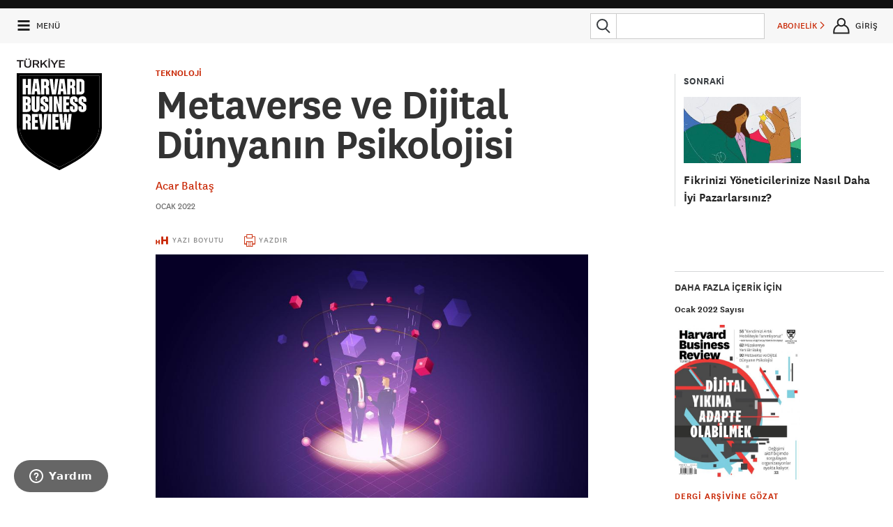

--- FILE ---
content_type: text/html
request_url: https://hbrturkiye.com/dergi/metaverse-ve-dijital-dunyanin-psikolojisi
body_size: 18259
content:
<!DOCTYPE html>
<!--[if IE 8]>
<html class="ie8 ">
<![endif]-->
<!--[if IE 9]>
<html class="ie9 ">
<![endif]-->
<!--[if !IE]><!-->
<html class="" lang="tr">
<!--<![endif]-->

<head>

    <meta charset="utf-8"/>
    <meta http-equiv="X-UA-Compatible" content="IE=edge"/>
    <meta name="msapplication-config" content="none"/>
    <title>Metaverse ve Dijital Dünyanın Psikolojisi - Harvard Business Review Türkiye</title>

    <meta name="description" content="İnsanlık tarihinde, tek bir insanın hayat süresi içinde yaşanan ve bütünüyle yaşamı farklılaştıran iki büyük değişim gerçekleşti. Bunu anlayabilmek için 1900 yılında şehrin merkez meydanını gören bir evin penceresinden dışarı bakan 20’li yaşlarında bir genci ve onun ne gördüğünü düşünün. Atlar, at arabaları ve faytonlar… Aynı kişi aynı yerden 30 yaşında bakmaya devam ederse oto"/>
    <meta name="keywords" content=""/>

    <base href="/">

    <script src="/assets/Frontend/script/p13n.js"></script>

    <meta name="viewport" content="initial-scale=1,width=device-width"/>
    <script type="text/javascript" src="//www.googletagservices.com/tag/js/gpt.js"></script>

    <!--[if lt IE 9]>
    <script type="text/javascript" src="/assets/Frontend/script/elements.js"></script>
    <script type="text/javascript" src="/assets/Frontend/script/foundation.js"></script>

    <![endif]-->

    <script type="text/javascript" src="/assets/Frontend/script/overlay-intromercial.js"></script>

    <link rel="icon" type="image/x-icon" href="/assets/Frontend/images/favicon.ico">

    
    <link rel="stylesheet" type="text/css" href="/assets/Frontend/css/font-awesome.min.css"/>
    <link rel="stylesheet" type="text/css" href="/assets/Frontend/css/style.css?v3.1"/>
    <link rel="stylesheet" type="text/css" href="/assets/Frontend/css/custom.css"/>

                        <link rel="stylesheet" type="text/css" href="/assets/Frontend/css/lightbox.css"/>
            
    <script src="//ajax.googleapis.com/ajax/libs/jquery/3.1.0/jquery.min.js"></script>

    <!-- UIkit CSS -->
    <link rel="stylesheet" type="text/css" href="/assets/Frontend/css/uikit.min.css" />
    <link rel="stylesheet" type="text/css" href="/assets/Frontend/css/uikit-custom.css" />

    <!-- UIkit JS -->
    <script src="https://cdnjs.cloudflare.com/ajax/libs/uikit/3.0.0-beta.42/js/uikit.min.js"></script>
    <script src="https://cdnjs.cloudflare.com/ajax/libs/uikit/3.0.0-beta.42/js/uikit-icons.min.js"></script>
    <script src="https://cdn.jsdelivr.net/npm/js-cookie@2/src/js.cookie.min.js"></script>

    <script type="text/javascript" src="/assets/Frontend/script/jquery.countdown.min.js"></script>
    <script type="text/javascript" src="/assets/Frontend/script/jquery.mask114.min.js"></script>
    <script type="text/javascript">
        if (document.cookie.match(/hbr_f=true/)) {
            window.document.documentElement.className += " fonts-loaded";
        }
    </script>

    <script type="text/javascript">
        var BASE_URL = '/';
        var REDIRECT_REF = '';
                var AUTH_STATUS = false;
            </script>

    <meta property="og:locale" content="tr_TR">
    <meta property="og:title" content="Metaverse ve Dijital Dünyanın Psikolojisi - Harvard Business Review Türkiye">
    <meta property="og:site_name" content="Harvard Business Review Türkiye">
    <meta property="og:description" content="İnsanlık tarihinde, tek bir insanın hayat süresi içinde yaşanan ve bütünüyle yaşamı farklılaştıran iki büyük değişim gerçekleşti. Bunu anlayabilmek için 1900 yılında şehrin merkez meydanını gören bir evin penceresinden dışarı bakan 20’li yaşlarında bir genci ve onun ne gördüğünü düşünün. Atlar, at arabaları ve faytonlar… Aynı kişi aynı yerden 30 yaşında bakmaya devam ederse oto">
    <meta property="og:type" content="website">
    <meta property="og:url" content="http://hbrturkiye.com/dergi/metaverse-ve-dijital-dunyanin-psikolojisi">
    <meta property="og:image" content="https://cdn.hbrturkiye.com/r/1280x0/var/uploads/content/1640954502-shutterstock-2074244899-jpg.jpg">
    <meta property="og:image:width" content="1500">
    <meta property="og:image:height" content="1500">

    <meta property="fb:admins" content="287833911294762">
    <meta property="fb:app_id" content="154426421321384">

    <meta name="twitter:card" content="summary_large_image">
    <meta name="twitter:site" content="@HBRTurkiye">
    <meta name="twitter:creator" content="@HBRTurkiye">
    <meta name="twitter:title" content="Metaverse ve Dijital Dünyanın Psikolojisi - Harvard Business Review Türkiye">
    <meta name="twitter:description" content="İnsanlık tarihinde, tek bir insanın hayat süresi içinde yaşanan ve bütünüyle yaşamı farklılaştıran iki büyük değişim gerçekleşti. Bunu anlayabilmek için 1900 yılında şehrin merkez meydanını gören bir evin penceresinden dışarı bakan 20’li yaşlarında bir genci ve onun ne gördüğünü düşünün. Atlar, at arabaları ve faytonlar… Aynı kişi aynı yerden 30 yaşında bakmaya devam ederse oto">
    <meta name="twitter:url" content="http://hbrturkiye.com/dergi/metaverse-ve-dijital-dunyanin-psikolojisi">
    <meta name="twitter:image" content="https://cdn.hbrturkiye.com/r/1280x0/var/uploads/content/1640954502-shutterstock-2074244899-jpg.jpg">

    
        <!-- Google Tag Manager -->
<script>(function(w,d,s,l,i){w[l]=w[l]||[];w[l].push({'gtm.start':
new Date().getTime(),event:'gtm.js'});var f=d.getElementsByTagName(s)[0],
j=d.createElement(s),dl=l!='dataLayer'?'&l='+l:'';j.async=true;j.src=
'//www.googletagmanager.com/gtm.js?id='+i+dl;f.parentNode.insertBefore(j,f);
})(window,document,'script','dataLayer','GTM-M2WR4X');</script>
<!-- End Google Tag Manager -->

<script>
</script>

<!-- Google Analtics -->
<script>
	(function(i,s,o,g,r,a,m){i['GoogleAnalyticsObject']=r;i[r]=i[r]||function(){
	(i[r].q=i[r].q||[]).push(arguments)},i[r].l=1*new Date();a=s.createElement(o),
	m=s.getElementsByTagName(o)[0];a.async=1;a.src=g;m.parentNode.insertBefore(a,m)
	})(window,document,'script','https://www.google-analytics.com/analytics.js','ga');

	ga('create', 'UA-4875741-7', 'auto');
	ga('require', 'displayfeatures');
	ga('require', 'linkid');
	ga('send', 'pageview');
</script>
<!-- End Google Analtics -->

<!-- Hotjar Tracking Code for hbrturkiye.com -->
<script>
    (function(h,o,t,j,a,r){
        h.hj=h.hj||function(){(h.hj.q=h.hj.q||[]).push(arguments)};
        h._hjSettings={hjid:735759,hjsv:6};
        a=o.getElementsByTagName('head')[0];
        r=o.createElement('script');r.async=1;
        r.src=t+h._hjSettings.hjid+j+h._hjSettings.hjsv;
        a.appendChild(r);
    })(window,document,'https://static.hotjar.com/c/hotjar-','.js?sv=');
</script>
<!-- End Hotjar Tracking Code for hbrturkiye.com -->

<!-- Facebook Pixel Code -->
<script>
!function(f,b,e,v,n,t,s){if(f.fbq)return;n=f.fbq=function(){n.callMethod?
n.callMethod.apply(n,arguments):n.queue.push(arguments)};if(!f._fbq)f._fbq=n;
n.push=n;n.loaded=!0;n.version='2.0';n.queue=[];t=b.createElement(e);t.async=!0;
t.src=v;s=b.getElementsByTagName(e)[0];s.parentNode.insertBefore(t,s)}(window,
document,'script','https://connect.facebook.net/en_US/fbevents.js');
fbq('init', '786346611390370'); // Insert your pixel ID here.
fbq('track', 'PageView');
</script>
<noscript><img height="1" width="1" style="display:none"
src="https://www.facebook.com/tr?id=786346611390370&ev=PageView&noscript=1"
/></noscript>
<!-- DO NOT MODIFY -->
<!-- End Facebook Pixel Code -->

<!-- Linkedin Pixel -->
<script type="text/javascript">
_linkedin_data_partner_id = "46507";
</script><script type="text/javascript">
(function(){var s = document.getElementsByTagName("script")[0];
var b = document.createElement("script");
b.type = "text/javascript";b.async = true;
b.src = "https://snap.licdn.com/li.lms-analytics/insight.min.js";
s.parentNode.insertBefore(b, s);})();
</script>
<noscript>
<img height="1" width="1" style="display:none;" alt="" src="https://dc.ads.linkedin.com/collect/?pid=46507&fmt=gif" />
</noscript>
<!-- End Linkedin Pixel -->

<!-- TikTok Pixel Code Start -->
<script>
    !function (w, d, t) {
        w.TiktokAnalyticsObject=t;var ttq=w[t]=w[t]||[];ttq.methods=["page","track","identify","instances","debug","on","off","once","ready","alias","group","enableCookie","disableCookie","holdConsent","revokeConsent","grantConsent"],ttq.setAndDefer=function(t,e){t[e]=function(){t.push([e].concat(Array.prototype.slice.call(arguments,0)))}};for(var i=0;i<ttq.methods.length;i++)ttq.setAndDefer(ttq,ttq.methods[i]);ttq.instance=function(t){for(
            var e=ttq._i[t]||[],n=0;n<ttq.methods.length;n++)ttq.setAndDefer(e,ttq.methods[n]);return e},ttq.load=function(e,n){var r="https://analytics.tiktok.com/i18n/pixel/events.js",o=n&&n.partner;ttq._i=ttq._i||{},ttq._i[e]=[],ttq._i[e]._u=r,ttq._t=ttq._t||{},ttq._t[e]=+new Date,ttq._o=ttq._o||{},ttq._o[e]=n||{};n=document.createElement("script")
        ;n.type="text/javascript",n.async=!0,n.src=r+"?sdkid="+e+"&lib="+t;e=document.getElementsByTagName("script")[0];e.parentNode.insertBefore(n,e)};
        ttq.load('CT6O0FRC77U74JDQV6S0');
        ttq.page();
    }(window, document, 'ttq');
</script>
<!-- TikTok Pixel Code End -->

<!-- AddThis -->
<script type="text/javascript" src="//s7.addthis.com/js/300/addthis_widget.js#pubid=ra-50845cf07da51620"></script>
<!-- End AddThis -->

<!-- Google DFP -->
<script>
  googletag.cmd.push(function() {
    googletag.defineSlot('/85987253/HBR-TOP-970', [[300, 100], [300, 250], [970, 250], [970, 90], [300, 170], [728, 90]], 'div-gpt-ad-1494251433289-0').addService(googletag.pubads());
    googletag.defineSlot('/85987253/HBR-MIDDLE-970', [[970, 250], [970, 90], [728, 90]], 'div-gpt-ad-1472409928801-0').addService(googletag.pubads());
    googletag.defineSlot('/85987253/HBR-MIDDLE-970-B', [[970, 250], [970, 90]], 'div-gpt-ad-1472409928801-1').addService(googletag.pubads());
    googletag.defineSlot('/85987253/HBR-MIDDLE-970-C', [[970, 250], [970, 90]], 'div-gpt-ad-1472409928801-2').addService(googletag.pubads());
    googletag.defineSlot('/85987253/HBR-MIDDLE-970-V2', [[970, 250], [970, 90]], 'div-gpt-ad-1472409928801-3').addService(googletag.pubads());
    googletag.defineSlot('/85987253/HBR-MIDDLE-970-V2-B', [[970, 250], [970, 90]], 'div-gpt-ad-1472409928801-4').addService(googletag.pubads());
    googletag.defineSlot('/85987253/HBR-MIDDLE-970-V2-C', [[970, 250], [970, 90]], 'div-gpt-ad-1472409928801-5').addService(googletag.pubads());
    googletag.defineSlot('/85987253/HBR-SIDEBAR-300x250', [300, 250], 'div-gpt-ad-1472311397760-9').addService(googletag.pubads());
    googletag.defineSlot('/85987253/HBR-SIDEBAR-300x600', [300, 600], 'div-gpt-ad-1472311397760-10').addService(googletag.pubads());
    googletag.defineSlot('/85987253/HBR-SIDEBAR-300x300', [[300, 250], [300, 300]], 'div-gpt-ad-1660632656024-0').addService(googletag.pubads());
    googletag.defineSlot('/85987253/HBR-BOTTOM-A-300x250', [300, 250], 'div-gpt-ad-1472311397760-0').addService(googletag.pubads());
    googletag.defineSlot('/85987253/HBR-BOTTOM-B-300x250', [300, 250], 'div-gpt-ad-1472311397760-1').addService(googletag.pubads());
    googletag.defineSlot('/85987253/HBR-BOTTOM-C-300x250', [300, 250], 'div-gpt-ad-1472311397760-2').addService(googletag.pubads());
    googletag.defineSlot('/85987253/HBR-FOOTER-A-200x200', [200, 200], 'div-gpt-ad-1472311397760-3').addService(googletag.pubads());
    googletag.defineSlot('/85987253/HBR-FOOTER-B-200x200', [200, 200], 'div-gpt-ad-1472311397760-4').addService(googletag.pubads());
    googletag.defineSlot('/85987253/HBR-FOOTER-C-200x200', [200, 200], 'div-gpt-ad-1472311397760-5').addService(googletag.pubads());
    googletag.defineSlot('/85987253/HBR-FOOTER-D-200x200', [200, 200], 'div-gpt-ad-1472311397760-6').addService(googletag.pubads());
    googletag.pubads().enableSingleRequest();
    googletag.pubads().collapseEmptyDivs();
    googletag.pubads().enableSyncRendering();
    googletag.enableServices();
  });
</script>
<!-- End Google DFP -->

            <!-- Start of infomag Zendesk Widget script -->
    <script id="ze-snippet" src="https://static.zdassets.com/ekr/snippet.js?key=5d10fd49-5980-44fa-a715-301e53db9ffd"> </script>
    <!-- End of infomag Zendesk Widget script -->
    <script type="text/javascript">
        zE('webWidget', 'setLocale', 'tr');
    </script>
        
        <meta name="facebook-domain-verification" content="ocgqsit6cq7xz7fs8xly2ct1zbxzpj" />
    <style>
        @media (min-width: 900px){
            #hero-poster {
                background-position: top;
            }
        }
        #navbar-signin-btn:hover{
            cursor: pointer;
        }

        .signin-modal-wrapper{
            display: none;
        }

        .signin-modal-container{
            right: 0;
            position: fixed;
            width: 20rem;
            height: max-content;
            left: 0;
            margin-left: auto;
            margin-right: auto;
            transform: none;
            z-index: 99999;
            top: 20px;
        }

        @media only screen and (max-width: 767px){
            .signin-modal-container {
                top: 30px;
            }
        }

        .signin-modal{
            position: relative;
            padding: 1.5rem;
            background-color: #f7f7f7;
            border: 4px solid #abafb0;
            width: 20rem;
            margin: auto;
        }

        .signin-modal-overlay{
            position: fixed;
            width: 100%;
            height: 100%;
            top: 0;
            left: 0;
            background-color: rgba(0,0,0,0.9);
            z-index: 9999;
        }

        .modal-close{
            position: absolute;
            top: 0.6rem;
            right: 0.8rem;
            cursor: pointer;
            font-size: 20px;
            font-weight: 500;
        }

        .modal-tabs{
            display: flex;
            justify-content: center;
            margin-bottom: 1rem;
        }

        .tab-item:hover{
            cursor: pointer;
        }

        .modal-tabs > :first-child{
            border-top-left-radius: 3px;
            border-bottom-left-radius: 3px;
            border-left-width: 2px;
        }

        .modal-tabs > :last-child{
            border-top-right-radius: 3px;
            border-bottom-right-radius: 3px;
            border-right-width: 2px;
        }

        .modal-tabs > .active{
            background-color: #757e85;
            color: #f7f7f7;
        }

        .modal-tabs > *{
            padding: 0.4rem 1rem;
            border-width: 2px 1px;
            border-color: #757e85;
            border-style: solid;
        }

        .form-container{
            text-align: center;
        }

        .form-container form{
            display: none;
        }

        .form-active{
            display: inherit !important;
        }

        .form-none{
            display: none;
        }

        .form-container form .btn{
            width: 100%;
            text-transform: uppercase;
            cursor: pointer;
            padding: 0.875rem 1.75rem 0.9375rem;
            font-size: .8125rem;
            background-color: #c82502;
            border-color: #a01e02;
            color: #fff;
            transition: background-color 300ms ease-out;
            letter-spacing: .125rem;
            border: none;
        }

        .form-container form .btn:hover{
            background-color: #a01e02;
            color: #fff;
        }

        .parolami-unuttum{
            font-weight: 700;
            margin-top: 1rem;
            color: #a01e02;
            cursor: pointer;
        }

        .uye-ol-text{
            font-size: .8rem;
            line-height: 1.2;
            text-align: left;
            margin-bottom: 10px;
        }

        .parola-text{
            color: #222;
            line-height: 140%;
            font-size: 0.875rem;
            text-align: left;
        }
        .cookieMessage{
            background-color: #000;
            border-color: #015790;
            color: #fff;
            opacity: 1;
            padding: 1rem;
            position: fixed;
            bottom: 20px;
            right: 20px;
            z-index: 9999;
            width: 20%;
            border-radius: 10px;
            min-width: 200px;
            padding-right: 30px;
            font-family: "National", sans-serif;
        }

        .cookieMessage a{
            color: #fff;
            text-decoration: underline;
        }

        .cookieMessage p{
            font-family: "National", sans-serif;
            font-size: 16px;
            line-height: 1.2;
            font-weight: 100;
            text-align: left;
            margin-bottom: 0px;
        }

        #cookieClose{
            position: absolute;
            right: 10px;
            top: 6px;
            background: none !important;
            padding: 0px !important;
            margin: 0px !important;

        }
    </style>

    <!-- Eskimi DSP Pixel Code -->
    <script>
        !function(f,e,t,u,n,s,p) {if(f.esk)return;n=f.esk=function(){n.callMethod?n.callMethod.apply(n,arguments):n.queue.push(arguments)};if(!f.___esk)f.___esk=n;n.push=n;n.loaded=!0;n.queue=[];s=e.createElement(t);s.async=!0;s.src=u;p=e.getElementsByTagName(t)[0];p.parentNode.insertBefore(s,p)}(window,document,'script', 'https://dsp-media.eskimi.com/assets/js/e/gtr.min.js?_=0.0.0.4');
        esk('init', '32519');
    </script>
    <!-- End Eskimi DSP Pixel Code -->
</head>

<body class="">

<noscript><iframe src="//www.googletagmanager.com/ns.html?id=GTM-M2WR4X"
height="0" width="0" style="display:none;visibility:hidden"></iframe></noscript>

<div id="main" class="container">
    <!-- Üyelik Gİrişi Modal Başlangıç -->
    <div class="signin-modal-wrapper" id="modal-wrapper">
        <div class="signin-modal-overlay" id="signin-modal-overlay"></div>
        <div class="signin-modal-container">
            <div class="signin-modal">
                <div class="modal-close" id="modal-close">X</div>
                <div class="form-container">
                    <div class="modal-tabs">
                        <div class="tab-item active" id="uye-girisi-tab">Üye Girişi</div>
                        <div class="tab-item" id="uye-ol-tab">Üye Ol</div>
                    </div>
                    <form class="form-active" id="giris-form" method="POST">
                        <div class="warning-color"></div>
                        <input type="email" name="username" id="loginEmail" placeholder="E-POSTA">
                        <input type="password" name="password" id="loginPassword" placeholder="PAROLA (MİNİMUM 6 KARAKTER)">
                        <input type="button" id="giris-form-btn" value="GİRİŞ" class="btn">
                        <a href="#" class="alt-action parolami-unuttum" id="parolami-unuttum">PAROLAMI UNUTTUM</a>
                    </form>
                    <form class="" id="uye-ol-form">
                        <div class="warning-color"></div>
                        <input type="text" name="firstName" placeholder="ADINIZ">
                        <label class="error firstName-error"></label>
                        <input type="text" name="lastName" placeholder="SOYADINIZ">
                        <label class="error lastName-error"></label>
                        <input type="email" name="emailAddress" placeholder="E-POSTA">
                        <label class="error emailAddress-error"></label>
                        <input type="password" name="password" placeholder="PAROLA (MİNİMUM 6 KARAKTER)">
                        <label class="error password-error"></label>
                        <div class="uye-ol-text">“ÜYE OL” butonuna basarak üyeliğinize ait <a href="https://hbrturkiye.com/kullanim-sartlari" target="_blank">Şartlar ve Koşulları</a>, <a href="https://hbrturkiye.com/gizlilik-politikasi" target="_blank">Gizlilik Politikası</a> ile <a href="https://hbrturkiye.com/kisisel-verilerin-korunmasi" target="_blank">KVKK Aydınlatma Metni</a>’ni okuduğunuzu ve HBR Türkiye tarafından size özel oluşturulan hizmet, kampanya ve promosyonlara yönelik elektronik posta almayı kabul etmiş sayılırsınız.
                            E-bülten aboneliğinden dilediğiniz zaman çıkabilirsiniz.</div>
                        <input type="button" id="uye-ol-form-btn" value="ÜYE OL" class="btn"/>
                    </form>
                    <form class="" id="parolami-unuttum-form">
                        <p class="parola-text">Parola sıfırlama linki e-mail adresinize gönderilecektir.</p>
                        <input type="email" name="email" placeholder="E-POSTA">
                        <label class="error"></label>
                        <input type="button" value="GÖNDER" class="btn" id="parolami-unuttum-form-btn">
                        <div class="parola-success"></div>
                    </form>

                </div>
            </div>
        </div>
    </div>
    <!-- Üyelik Gİrişi Modal Bitiş -->
                    <section id="banner-top" class="backdrop-darker">
                <div class="row">
                    <div class="small-12 column text-center">
                        <div class="mvs ad-container">
                            <!-- /85987253/HBR-TOP-970 -->
<div id='div-gpt-ad-1494251433289-0'>
<script>
googletag.cmd.push(function() { googletag.display('div-gpt-ad-1494251433289-0'); });
</script>
</div>                        </div>
                    </div>
                </div>
            </section>
        <div id="" class="component" data-order="2" data-type="webscript" data-moveable="false" data-params="document=header">
        <div class="sticky-top-header fixedsticky fixedsticky-delegate">
            <header class="top-header hide-for-print" role="banner">


                <div class="top-header--bar flex-row backdrop-transparent-white phs" js-target="header-bar">
                    <a class="link--black top-header--menu-link flex-row justify-center align-items-center" js-target="menu-toggle" href="#">
                        <svg class="size-24x24 top-header--menu-icon-open svg-ie svg-stroke-3">
                            <use xlink:href="/assets/Frontend/fonts/icons.svg#hamburger"></use>
                        </svg>
                        <svg class="size-24x24 top-header--menu-icon-close svg-ie">
                            <use xlink:href="/assets/Frontend/fonts/icons.svg#x"></use>
                        </svg>
                        <span class="mls font-size-small hide-medium-down">MENÜ</span>
                    </a>
                    <a href="/" class="link--black hide-large-up flex-row align-items-center phs">
                        <a href="/" class="link--black hide-large-up flex-row align-items-center phs">
                            <img class="top-header--logo" src="/assets/Frontend/images/HBR_logo_black.svg"/>
                        </a>
                    </a>
                    <div  class="flex-1 flex-row mls  align-items-center">


                        <span id="sticky-title" class="header-article-title">Metaverse ve Dijital Dünyanın Psikolojisi</span>



                    </div>
                    <form action="/arama" method="get" class="flex-row align-items-center mrs mlm hide-small width-250">
                        <button class="attached-search-button">
                            <svg class="size-32x32 svg-ie">
                                <use xlink:href="/assets/Frontend/fonts/icons.svg#search"></use>
                            </svg>
                        </button>
                        <div class="relative flex-1">
                            <input type="search" autocomplete="off" name="q" value="" class="mbn" data-type="search-input">
                            <div class="autosuggest-shift-left-34 backdrop-white mts width-100pct zindex-highest hide" data-purpose="search-auto-suggest">
                                <div class="font-sans-serif">
                                    <ul class="no-bullet ptm mbs" data-container="results">
                                        <li class="pbm pts line-height-tight font-size-large text-gray-dark"></li>
                                        <li class="pbm pts line-height-tight font-size-large text-gray-dark"></li>
                                        <li class="pbm pts line-height-tight font-size-large text-gray-dark"></li>
                                        <li class="pbm pts line-height-tight font-size-large text-gray-dark"></li>
                                        <li class="pbm pts line-height-tight font-size-large text-gray-dark"></li>
                                        <li class="pbl pts line-height-tight font-size-large text-gray-dark has-border-bottom"></li>

                                        <li class="ptl font-size-xsmall text-gray-light font-bold">ÖNERİLEN KONULAR</li>
                                        <li class="pbm pts line-height-tight font-size-large text-gray-dark no-bullet"></li>
                                        <li class="pbm pts line-height-tight font-size-large text-gray-dark no-bullet"></li>
                                        <li class="pbm pts line-height-tight font-size-large text-gray-dark no-bullet"></li>
                                    </ul>
                                </div>
                            </div>
                        </div>
                    </form>
                    <a href="/arama" class="link--black global-header-button flex-row justify-center align-items-center hide-medium-up mlm" js-target="global-header-menu-toggle" data-menu="search">
                        <svg class="size-32x32 svg-ie">
                            <use xlink:href="/assets/Frontend/fonts/icons.svg#search"></use>
                        </svg>
                    </a>

                                            <personalization-placement class="personalization-placement global-header-button font-size-small flex-row hide-small mlm" data-placement-id="topbar_subscribe">
                            <a href="/abonelik/yeni" target="_blank" class="justify-center align-items-center flex-row nowrap">ABONELİK&nbsp;<i class="icon icon-caret-right font-size-xsmall"></i></a>
                        </personalization-placement>
                    
                                            <div id="navbar-signin-btn" class="link--black global-header-button flex-row justify-center align-items-center hide-for-registered mlm">
                            <svg class="size-32x32 svg-ie">
                                <use xlink:href="/assets/Frontend/fonts/icons.svg#user"></use>
                            </svg>
                            <span class="font-size-small hide-small nowrap">GİRİŞ</span>
                        </div>
                                    </div>
                                <div class="header-menu absolute backdrop-off-white pam hide-medium-up" js-target="global-header-menu" data-menu="search">
                    <form action="/arama" method="get" class="flex-row mtl">
                        <button class="attached-search-button">
                            <svg class="size-32x32 svg-ie">
                                <use xlink:href="/resources/css/images/icons.svg#search"></use>
                            </svg>
                        </button>
                        <input type="search" autocomplete="on" name="q" value="" class="mbn flex-1">
                    </form>
                </div>
                <div class="header-menu absolute backdrop-dark pam" js-target="global-header-menu" data-menu="user">
                    <svg class="border-caret-dark absolute bottom-100pct hide-for-small" width="24px" height="16px" js-target="global-header-menu-caret">
                        <path stroke-width="4px" d="M 0 16 l 12 -14 l 12 14"/>
                    </svg>
                    <div class="right"><a href="" class="link--white" js-target="global-header-menu-toggle" data-menu="user"><i class="icon icon-times"></i></a></div>
                    <h3 class="white mvl" js-target="user-menu-name"></h3>

                    <a href="/hesap/ayarlar/" class="is-block link--white pvm has-border-top-light">HESAP AYARLARI</a>
                    <a href="/hesap/abonelik/" class="is-block link--white pvm has-border-top-light">ABONELİKLER</a>
                    <a href="/hesap/aktivite/" class="is-block link--white pvm has-border-top-light">AKTİVİTELER</a>
                    <a href="/hesap/kitaplik/" class="is-block link--white pvm has-border-top-light" data-stream-name="library">KİTAPLIK</a>
                    <!--<a href="/hesap/kaynaklar/" class="is-block link--white pvm has-border-top-light" data-stream-name="resources">KAYNAKLAR</a>-->
                    <a href="/hesap/konular/" class="is-block link--white pvm has-border-top-light">TAKİP ETTİĞİN KONULAR</a>
                    <!--<a href="/hesap/eposta/" class="is-block link--white pvm has-border-top-light">E-BÜLTEN TERCİHLERİ</a>-->
                    <a href="/user/logout" class="is-block link--aqua ptm has-border-top-light">ÇIKIŞ</a>
                </div>

                <div class="absolute backdrop-white width-100pct hide-small pbm hide" data-purpose="search-auto-suggest">
                    <div class="font-sans-serif">
                        <ul class="no-bullet ptm mbs invisible" data-container="dimensions">
                            <li class="pbm pts line-height-tight font-size-large text-gray-dark"></li>
                            <li class="pbm pts line-height-tight font-size-large text-gray-dark"></li>
                            <li class="pbm pts line-height-tight font-size-large text-gray-dark"></li>
                            <li class="pbm pts line-height-tight font-size-large text-gray-dark"></li>
                            <li class="pbm pts line-height-tight font-size-large text-gray-dark"></li>
                            <li class="pbl pts line-height-tight font-size-large text-gray-dark has-border-bottom"></li>
                            <li class="ptl font-size-xsmall text-gray-light font-bold">ÖNERİLEN KONULAR</li>
                            <li class="pbm pts line-height-tight font-size-large text-gray-dark no-bullet"></li>
                            <li class="pbm pts line-height-tight font-size-large text-gray-dark no-bullet"></li>
                            <li class="pbm pts line-height-tight font-size-large text-gray-dark no-bullet"></li>
                        </ul>
                    </div>
                </div>

            </header>
        </div>

        <section class="site-logo">
            <div class="brand">

                                    <a href="/">
                        <img src="/assets/Frontend/images/hbr-logo-new.svg" alt="Harvard Business Review Türkiye" class="logo">
                    </a>

                            </div>
        </section>
    </div>

<div id="" class="component" data-order="4" data-type="webscript" data-moveable="false"
     data-params="region=article;ad-placements=title-300">
    <article-content class="article-content">

        <div js-target="article-content" class="">
            <div class="row">
                <div class="content-area--article article-header column">


                                                                        <aside class="sidebar--circulator hide-for-small hide-for-print">
                                <personalization-placement class="personalization-placement"
                                                           data-placement-id="top_right">
                                    <div class="has-border-left mtl">
                                        <h4 class="circulator-text-header uppercase ptn plm mbn">SONRAKİ</h4>
                                        <div class="plm ptm">
                                                                                            <div class="circulator-image mbs">
                                                    <a href="/dergi/fikrinizi-yoneticilerinize-nasil-daha-iyi-pazarlarsiniz">

                                                        <img src="https://cdn.hbrturkiye.com/r/300x0/var/uploads/content/1640955298-janfeb22-my-burris-3-jpg.jpg"
                                                             class="prs pbs">

                                                    </a>
                                                </div>
                                                                                        <h5 class="hed black font-size-large font-bold"><a
                                                        href="/dergi/fikrinizi-yoneticilerinize-nasil-daha-iyi-pazarlarsiniz">Fikrinizi Yöneticilerinize Nasıl Daha İyi Pazarlarsınız?</a>
                                            </h5>
                                        </div>
                                    </div>


                                </personalization-placement>


                            </aside>
                                            
                    
                    <div class="topic mbs mtm">
                                                    <a href="/konu/teknoloji"
                               class="topic">TEKNOLOJİ</a>
                                            </div>
                                        <h1 class="article-hed">Metaverse ve Dijital Dünyanın Psikolojisi</h1>
                    <div class="byline">
                        <ul class="byline-list">
                                                            <li><a title="Acar Baltaş"
                                       href="/yazar/acar-baltas">Acar Baltaş</a></li>
                                                    </ul>
                    </div>
                    
                                                    <div class="publication-date text-gray">Ocak 2022</div>
                                            

                </div>
            </div>
        </div>

        <section id="toolbar-block-1" class="fixedsticky sticky-tools">

            <div class="sticky-backdrop">
                <div class="row">

                    <div class="content-area--article column">
                        <div class="article-tools">
                            <stream-item class="stream-item">
                                <ul class="plain-inline-list nowrap">

                                    
                                    
                                    

                                    
                                    <li class="utility text-center"><a href="#" js-target="text-size"><i
                                                    class="icon icon-lg icon-text-height"></i> <span
                                                    class="hide-for-small">YAZI BOYUTU</span></a>
                                    </li>
                                    <li class="utility text-center hide-small"><a href="javascript:window.print();"
                                                                                  js-target="print-article"><i
                                                    class="icon icon-lg icon-print"></i> <span
                                                    class="hide-for-small">YAZDIR</span></a>
                                    </li>
                                                                    </ul>
                            </stream-item>
                        </div>
                    </div>
                </div>
            </div>
        </section>

        <section class="fixedsticky sticky-progress-meter hide-for-small">
            <div class="sticky-backdrop">
                <div class="row">
                    <div class="content-area--article column">
                        <div class="progress-meter">
                            <div class="progress-meter-granules">
                                <div class="meter-granules-filled"></div>
                            </div>

                        </div>
                    </div>
                </div>
            </div>
        </section>

        <div class="row">
            <div class="content-area--article column">
                <a name="article-top"></a>
                <div class="promo--right hide-for-small hide-for-print">

                                            <div class="advertising mbl">

                            <!-- /85987253/HBR-SIDEBAR-300x250 -->
<div id='div-gpt-ad-1472311397760-9' style='height:250px; width:300px;'>
<script>
googletag.cmd.push(function() { googletag.display('div-gpt-ad-1472311397760-9'); });
</script>
</div>
                        </div>
                                                                <div class="advertising mbl">

                            <!-- /85987253/HBR-SIDEBAR-300x600 -->
<div id='div-gpt-ad-1472311397760-10' style='height:600px; width:300px;'>
<script>
googletag.cmd.push(function() { googletag.display('div-gpt-ad-1472311397760-10'); });
</script>
</div>
                        </div>
                    

                                            <div class="advertising mbl">

                            <!-- /85987253/HBR-SIDEBAR-300x300 -->
<div id='div-gpt-ad-1660632656024-0' style='min-width: 300px; min-height: 250px;'>
  <script>
    googletag.cmd.push(function() { googletag.display('div-gpt-ad-1660632656024-0'); });
  </script>
</div>
                        </div>
                    
                                            <h4 class="mtl hide-for-small">Daha fazla içerik için</h4>
                        <div class="promo-contents hide-for-small">
                            <h6 class="hed mbs"><a
                                        href="/arsiv/ocak-2022">Ocak 2022                                    Sayısı</a></h6>
                            <figure class="medium-magazine-cover mvm">
                                <a href="/arsiv/ocak-2022">
                                    <img src="https://cdn.hbrturkiye.com/r/500x0/var/uploads/content/1640959121-hbrjan22-kapak-jpg.jpg">
                                </a>
                            </figure>
                            <div class="mvm dek">
                                <a href="/dergi" class="alt-action">Dergi Arşivine Gözat</a>
                            </div>
                            <personalization-placement class="personalization-placement"
                                                       data-placement-id="subscribe"></personalization-placement>

                        </div>
                    
                </div>
                <div class="article article-first-row">
                                                                                            <div>
                            <img src="https://cdn.hbrturkiye.com/r/1000x0/var/uploads/content/1640954502-shutterstock-2074244899-jpg.jpg"/>
                        </div>
                                        <small>
                                            </small>
                    <small>
                                            </small>
                    <script type="text/javascript">
                        var REDIRECT_REF = '';
                    </script>


                    
                     

                     


                    
                    

                    <p>İnsanlık tarihinde, tek bir insanın hayat süresi içinde yaşanan ve bütünüyle yaşamı farklılaştıran iki büyük değişim gerçekleşti. Bunu anlayabilmek için 1900 yılında şehrin merkez meydanını gören bir evin penceresinden dışarı bakan 20’li yaşlarında bir genci ve onun ne gördüğünü düşünün. Atlar, at arabaları ve faytonlar… Aynı kişi aynı yerden 30 yaşında bakmaya devam ederse otomobil, otobüs ve raylar üzerinde giden tramvayları görür. Trenler 19’uncu yüzyılın ortalarında sınırlı ölçüde kullanılmaya başlamış olsa da Büyük Savaş’ın lojistik ihtiyaçlarını karşılamak için raylı sistemler hızla gelişmiş ve 1920 yıllarında motorlu araçlarla birlikte insan yaşamına büyük bir hareketlilik getirmiştir.</p>

                    <div id="alert-block" class="panel alert-block-border">
                        <div class="row collapse">
                            <div class="message">

                                <h3 class="subheader darker-gray">Dergi Erişimi</h3><h5 class="subheader darker-gray mtm mbl line-height-normal">Dergi içeriklerini okumak için HBR Türkiye'ye abone olmanız gerekmektedir. Eğer bir aboneliğiniz varsa hbrturkiye.com kullanıcı bilgileriniz ile üye girişi yaparak dergi içeriğini okumaya devam edebilirsiniz. <b>Eğer abone değilseniz ücretsiz üyelik oluşturarak ayda 3 dergi içeriği (makale) okuma hakkına sahip olabilir</b> veya abonelik satın alarak tüm dergi içeriklerine sınırsız erişim sağlayabilirsiniz.</h5>
                                
                                <div class="medium-3 mb-20">
                                    <a class="button alt-tight mbn expand" href="http://hbrturkiye.com/abonelik/yeni">Abone
                                        Ol</a>
                                </div>
                            </div>
                        </div>
                    </div>
                    <div class="paywall-register d-block">
                        <div id="login-wrapper" class="medium-12 form-wrapper hide">
                            <div class="mb-20 font-size-20">Giriş yap veya <a id="change-register-btn">ücretsiz
                                    üye ol</a>, okumaya devam et
                            </div>
                            <div class="small-12 medium-5">
                                <sign-in class="sign-in">
                                    <div class="">
                                        <div class="sign-in-error-box sign-in-page is-hidden panel medium-8 is-centered faint-box-shadow">
                                            <i class="icon icon-alert icon-lg warning-color mbm"></i>
                                            <div class="message" id="login-error-message">
                                                Girmiş olduğunuz bilgilere ait kullanıcı bulunamadı.
                                                Parolanızı sıfırlamak için <a href="#"
                                                                              js-target="forgot-password-flyout">lütfen
                                                    tıklayınız.</a>
                                            </div>
                                        </div>
                                        <form>
                                            <div class="row">
                                                <div class="small-12 columns">
                                                    <div class="field-container">
                                                        <label for="login-email">E-POSTA</label>
                                                        <input id="login-email" placeholder="E-POSTA"
                                                               js-target="username-input" type="text"
                                                               required>
                                                    </div>
                                                </div>
                                            </div>

                                            <div class="row">
                                                <div class="small-12 columns">
                                                    <div class="field-container">
                                                        <label for="login-password">PAROLA</label>
                                                        <input id="login-password" placeholder="PAROLA"
                                                               js-target="password-input" type="password"
                                                               required>
                                                    </div>
                                                </div>
                                            </div>

                                            <div class="row">
                                                <div class="small-12 columns">
                                                    <aside class="login-form-pending pvm small-12 medium-7">
                                                        <div class="button--gray expand mbs">GİRİŞ YAP
                                                            <div class="loading--dark mts is-centered">
                                                                <div class="pie rotation"></div>
                                                                <div class="pie filler"></div>
                                                                <div class="mask"></div>
                                                            </div>
                                                        </div>
                                                    </aside>
                                                    <div class="small-12 large-6 left">
                                                        <button class="button expand"
                                                                js-target="submit-sign-in">GİRİŞ YAP
                                                        </button>
                                                    </div>

                                                </div>
                                            </div>

                                        </form>


                                    </div>

                                    <div class="row">
                                        <div class="small-12 columns mtn mbl">
                                            <a href="#" js-target="forgot-password-flyout"
                                               class="message dark-gray">PAROLAMI UNUTTUM</a>
                                        </div>
                                    </div>


                                </sign-in>
                            </div>
                        </div>
                        <div id="register-wrapper" class="medium-12 form-wrapper">
                            <div class="mb-20 font-size-20"><a id="change-login-btn">Giriş yap</a> veya
                                ücretsiz üye ol, okumaya devam et
                            </div>
                            <div class="small-12 medium-5">
                                <register>
                                    <form js-target="registration-form" data-metric-tag="registration-form"
                                          method="post" enctype="application/x-www-form-urlencoded"
                                          novalidate="novalidate">
                                        <div class="row">
                                            <div class="small-12 columns">
                                                <label for="first-name">ADINIZ</label>
                                                <div class="field-container"><input id="first-name"
                                                                                    name="firstName"
                                                                                    placeholder="ADINIZ"
                                                                                    required="" type="text">
                                                </div>
                                            </div>
                                        </div>
                                        <div class="row">
                                            <div class="small-12 columns">
                                                <label for="last-name">SOYADINIZ</label>
                                                <div class="field-container"><input id="last-name"
                                                                                    name="lastName"
                                                                                    placeholder="SOYADINIZ"
                                                                                    required="" type="text">
                                                </div>
                                            </div>
                                        </div>
                                        <div class="row">
                                            <div class="small-12 columns">
                                                <label for="emailaddress">E-POSTA</label>
                                                <div class="field-container"><input id="emailaddress"
                                                                                    name="emailAddress"
                                                                                    placeholder="E-POSTA"
                                                                                    required=""
                                                                                    type="email"></div>
                                            </div>
                                        </div>


                                        <div class="row">
                                            <div class="small-12 columns">
                                                <label for="password">PAROLA</label>
                                                <div class="field-container"><input id="password"
                                                                                    name="password"
                                                                                    placeholder="PAROLA (MİNİMUM  6 KARAKTER)"
                                                                                    required=""
                                                                                    type="password"></div>
                                            </div>
                                        </div>
                                        <div class="row">
                                            <div class="small-12 columns">
                                                <div style="display:block; margin:0;font-size:14px;line-height:1.2;">
                                                    “ÜYE OL” butonuna
                                                    basarak üyeliğinize ait <a
                                                            href="https://hbrturkiye.com/kullanim-sartlari"
                                                            target="_blank">Şartlar ve Koşulları</a>, <a
                                                            href="https://hbrturkiye.com/gizlilik-politikasi"
                                                            target="_blank">Gizlilik
                                                        Politikası</a> ile <a
                                                            href="https://hbrturkiye.com/kisisel-verilerin-korunmasi"
                                                            target="_blank">KVKK Aydınlatma Metni</a>’ni okuduğunuzu ve
                                                    HBR
                                                    Türkiye tarafından size özel oluşturulan hizmet, kampanya ve
                                                    promosyonlara yönelik elektronik posta almayı kabul etmiş
                                                    sayılırsınız.<br>E-bülten aboneliğinden dilediğiniz zaman
                                                    çıkabilirsiniz.
                                                </div>
                                            </div>
                                        </div>
                                        <div class="row mts mb-large3">
                                            <div class="small-12 columns">
                                                <div class="flex-row align-items-end justify-between">
                                                    <div class="small-12 large-6 left">
                                                        <button class="button alt-tight mbn expand"
                                                                js-target="register-user">ÜYE OL
                                                        </button>
                                                    </div>
                                                </div>
                                            </div>
                                        </div>
                                    </form>
                                </register>
                            </div>


                        </div>
                    </div>

                </div>

                

                
                

                                                <script>
                    $("#change-login-btn, #change-register-btn").on("click", function () {
                        $(".form-wrapper").toggleClass("hide");
                    });
                </script>
                                                                                                                                                                            </div>
        </div>
</div>

<section id="tagged-block" class="tagged mvl pvl">
    <div class="row">
        <div class="content-area--article column">
            
                <h5>Bu yazının konusu: <a href="/konu/teknoloji"
                                          class="topic--large">TEKNOLOJİ</a></h5>

                <div class="mvl mrl">
                    <follow-subscribe class="follow-topic" data-name="Teknoloji" data-activity="topic">
                        <div style="" class="follow-this"><a
                                    href="#"  js-target="sign-in-register"                                     data-method="follow"> <i class="icon icon-follow-this icon-1x"></i> <strong>Konuyu
                                    Takip Et</strong></a></div>
                        <div style="" class="unfollow-this"><a
                                    href="#"  js-target="sign-in-register"                                     data-method="unfollow"> <i class="icon icon-unfollow-this icon-1x"></i> <strong>Takip
                                    Ediliyor</strong> </a>
                        </div>
                    </follow-subscribe>
                </div>

            

            

            
        </div>
    </div>
    <div class="row mtl">
        <div class="content-area--article column mtl">
            <h5>Paylaş:</h5>
            <ul class="shared-list">
                <li>
                    <a target="_blank" class="lighter-gray" href="https://api.whatsapp.com/send?text=https://hbrturkiye.com/dergi/metaverse-ve-dijital-dunyanin-psikolojisi">
                        <img src="https://hbrturkiye.com/storage/image/whatsapp.svg?v=1" style="margin-top: -25px;"/>
                    </a>
                </li>
                <li>
                    <a target="_blank" class="pink-color" href="https://twitter.com/share?url=https://hbrturkiye.com/dergi/metaverse-ve-dijital-dunyanin-psikolojisi&amp;text=Metaverse ve Dijital Dünyanın Psikolojisi"><i class="icon icon-twitter icon-2x lighter-gray"></i>
                    </a>
                </li>
                <li>
                    <a id="linkedin-share" target="_blank" href="https://www.linkedin.com/shareArticle?mini=true&amp;url=https://hbrturkiye.com/dergi/metaverse-ve-dijital-dunyanin-psikolojisi"><i class="icon icon-linkedin-square icon-2x lighter-gray"></i></a>
                </li>

            </ul>
        </div>
    </div>
</section>

<personalization-placement class="personalization-placement" data-placement-id="bottom">
    <section class="content-circulator mvl">
        <div class="row">
            <div class="content-area">
                <div class="flex-row-wrap">

                                            <div class="small-12 medium-4 column has-border-left">


                            <div class="pls prm pbm">
                                <a href="/dergi/fikrinizi-yoneticilerinize-nasil-daha-iyi-pazarlarsiniz">


                                    
                                        <img src="https://cdn.hbrturkiye.com/r/230x0/var/uploads/content/1640955298-janfeb22-my-burris-3-jpg.jpg" class="section-image">

                                    
                                </a>
                            </div>
                            <div>

                                
                                    <h5 class="section-label font-bold pls font-size-small">Konu <strong> <a
                                                    href="/konu/kendini-yonetmek"
                                                    class="topic">KENDİNİ YÖNETMEK</a></strong>
                                    </h5>
                                

                            </div>
                            <div class="panel mbn pls pts pbn">
                                <stream-item class="stream-item">

                                    <h5 class="hed black font-size-large font-bold"><a
                                                href="/dergi/fikrinizi-yoneticilerinize-nasil-daha-iyi-pazarlarsiniz">Fikrinizi Yöneticilerinize Nasıl Daha İyi Pazarlarsınız?</a>
                                    </h5>
                                    <div>
                                        <span class="content-type"></span>

                                        <ul class="byline byline-list line-height-tight">
                                                                                            <li><a title="Ethan R. Burris"
                                                       href="/yazar/ethan-r-burris">Ethan R. Burris</a>
                                                </li>
                                                                                    </ul>

                                    </div>
                                </stream-item>
                            </div>
                        </div>
                                            <div class="small-12 medium-4 column has-border-left">


                            <div class="pls prm pbm">
                                <a href="/dergi/zorba-bir-yoneticiyle-nasil-basa-cikilir">


                                    
                                        <img src="https://cdn.hbrturkiye.com/r/230x0/var/uploads/content/1640957078-shutterstock-2048476478-jpg.jpg" class="section-image">

                                    
                                </a>
                            </div>
                            <div>

                                
                                    <h5 class="section-label font-bold pls font-size-small">Konu <strong> <a
                                                    href="/konu/kriz-iletisimi"
                                                    class="topic">KRİZ İLETİŞİMİ</a></strong>
                                    </h5>
                                

                            </div>
                            <div class="panel mbn pls pts pbn">
                                <stream-item class="stream-item">

                                    <h5 class="hed black font-size-large font-bold"><a
                                                href="/dergi/zorba-bir-yoneticiyle-nasil-basa-cikilir">Vaka Çalışması: Zorba Bir Yöneticiyle Nasıl Başa Çıkılır?</a>
                                    </h5>
                                    <div>
                                        <span class="content-type"></span>

                                        <ul class="byline byline-list line-height-tight">
                                                                                            <li><a title="David Silverman"
                                                       href="/yazar/david-silverman">David Silverman</a>
                                                </li>
                                                                                    </ul>

                                    </div>
                                </stream-item>
                            </div>
                        </div>
                                            <div class="small-12 medium-4 column has-border-left">


                            <div class="pls prm pbm">
                                <a href="/dergi/hayatimiz-is-hakan-bulgurlu">


                                    
                                        <img src="https://cdn.hbrturkiye.com/r/230x0/var/uploads/content/1640957608-hakan-bulgurlu-kitap-jpg.jpg" class="section-image">

                                    
                                </a>
                            </div>
                            <div>

                                
                                    <h5 class="section-label font-bold pls font-size-small">Konu <strong> <a
                                                    href="/konu/surdurulebilirlik"
                                                    class="topic">SÜRDÜRÜLEBİLİRLİK</a></strong>
                                    </h5>
                                

                            </div>
                            <div class="panel mbn pls pts pbn">
                                <stream-item class="stream-item">

                                    <h5 class="hed black font-size-large font-bold"><a
                                                href="/dergi/hayatimiz-is-hakan-bulgurlu">Hayatımız İş: Hakan Bulgurlu</a>
                                    </h5>
                                    <div>
                                        <span class="content-type"></span>

                                        <ul class="byline byline-list line-height-tight">
                                                                                            <li><a title="Yonca Altun"
                                                       href="/yazar/yonca-altun">Yonca Altun</a>
                                                </li>
                                                                                    </ul>

                                    </div>
                                </stream-item>
                            </div>
                        </div>
                    

                </div>
            </div>
        </div>
    </section>

</personalization-placement>

</div>
</article-content>
</div>


<div id="pandemicpop" uk-modal="" class="uk-modal" style="text-align: center;">
    <div class="uk-modal-dialog uk-modal-body">
        <h2 class="uk-modal-title">Bu içeriği beğendiyseniz daha fazlası için ücretsiz üye olun!</h2>
        <a href="https://hbrturkiye.com/abonelik/yeni" class="button">SEÇENEKLERİ GÖRÜNTÜLE</a>
        <button class="uk-modal-close uk-button-default" type="button">KAPAT</button>
    </div>
</div>

<script type="text/javascript" src="/assets/Frontend/script/mobile-redirect.js"></script>
<script>
    $(document).on('click', '.darkread-btn', function () {
        $("body").append("<div id='darkread'><div id='darkread-bg'></div><div class='container'></div></div>");
        $cat = $(".content-area--article > .topic").clone();
        $title = $(".article-hed").clone();
        $byline = $(".content-area--article .byline").clone();
        $pubdate = $(".content-area--article .publication-date").clone();
        $article = $(".content-area--article .article").clone();
        $("body").css("overflow", "hidden");
        $(document).find("#darkread .container").append($cat, $title, $byline, $pubdate, $article);
    });
    $(document).on('click', '#darkread-bg', function () {
        $("body").css("overflow", "auto");
        $(document).find("#darkread").remove();
    });
    $(document).keyup(function (e) {
        if (e.which == 27) {
            $("body").css("overflow", "auto");
            $(document).find("#darkread").remove();
        }
    });
    $(document).ready(function () {
        if (window.location.href.indexOf("utm_campaign=pandemic") > -1) {
            var i = setInterval(function () {
                UIkit.modal("#pandemicpop").show();
                clearInterval(i);
            }, 10000)
        }
    });
    redirectToApp('', 'metaverse-ve-dijital-dunyanin-psikolojisi');
</script>


    <div id="" class="component" data-order="98" data-type="webscript" data-moveable="false"
         data-params="region=global-nav">
        <!-- Global Navigation -->
        <nav class="global-nav backdrop-off-white flex-col justify-between ptm hide-for-print" data-state="guest"
             data-page="most-popular">
            <div class="phl">
                <a href="/" class="is-block mtm mbl hide-medium-down"><img src="/assets/Frontend/images/hbr-logo-new.svg"
                                                                           alt="Harvard Business Review" style="    margin-top: 30px;width:100px "></a>
                <a href="/son-eklenen"
                   class="flex-row align-items-center link--black has-border-bottom tap-target-height"
                   track-target="global-nav-link--the-latest">
                    <span><img src="/assets/Frontend/images/navigation/latest.png" width="20"
                               class="mrm"/></span> SON EKLENENLER                </a>
                <a href="/en-populer"
                   class="flex-row align-items-center link--black has-border-bottom tap-target-height"
                   track-target="global-nav-link--the-latest">
                    <span><img src="/assets/Frontend/images/navigation/popular.png" width="20"
                               class="mrm"/></span> EN POPÜLERLER                </a>
                <a href="/konular"
                   class="flex-row align-items-center link--black has-border-bottom tap-target-height"
                   track-target="global-nav-link--the-latest">
                    <span><img src="/assets/Frontend/images/navigation/topics.png" width="20"
                               class="mrm"/></span> TÜM KONULAR                </a>
                <a href="/video"
                   class="flex-row align-items-center link--black has-border-bottom tap-target-height"
                   track-target="global-nav-link--the-latest">
                    <span><img src="/assets/Frontend/images/navigation/videos.png" width="20"
                               class="mrm"/></span> VİDEOLAR                </a>
                <a href="/dergi"
                   class="flex-row align-items-center link--black has-border-bottom tap-target-height"
                   track-target="global-nav-link--the-latest">
                    <span><img src="/assets/Frontend/images/navigation/archive.png" width="20"
                               class="mrm"/></span> DERGİ ARŞİVİ                </a>
                <!--
                <a href="/insight-center/hbr-turkiye-nin-10-yili"
                   class="flex-row align-items-center link--black tap-target-height"
                   track-target="ten-years">
                    <span><img src="/assets/Frontend/images/navigation/10y.png" width="20"
                               class="mrm"/></span> 10. YIL
                </a>
                -->
                                                <!--
                <a href="/abonelik/yeni" class="flex-row align-items-center link--black has-border-bottom tap-target-height" track-target="global-nav-link--the-latest">
                    <span><img src="/assets/Frontend/images/navigation/subscription.png" width="20" class="mrm"/></span> ABONELİK                </a>-->
            </div>

            <personalization-placement class="personalization-placement hide-for-subscriber"
                                       data-placement-id="mag_cover">
                <div class="flex-row justify-center hide-small">
                    <a href="/abonelik/yeni" style="position: relative">
                        <img class="nav-magazine-cover" src="/r/300x0/var/uploads/content/1732984950-hbrdec24-kapak-jpg.jpg"
                             alt="ABONE OL"/>
                                            </a>
                </div>
                <a href="/abonelik/yeni"
                   class="is-block text-center slug--small  inverted font-tight line-height-tight pvm phl  light-gray ">ABONELİĞİMİ BAŞLAT</a>
            </personalization-placement>
        </nav>
    </div>

                    <div id="subscription-block" class="uk-section uk-background-muted uk-background-cover" style="background-image: url('/assets/Frontend/images/hbr-turkiye-abonelik-201807.jpg');">
  <div class="uk-container">
    <div class="uk-grid-collapse" uk-grid>
      <div class="uk-width-1-1">
        <div class="uk-dark">
          <a class="uk-logo uk-display-inline-block black-text" href="/">
            <img src="/assets/Frontend/images/HBR_logo_black.svg" width="120" height="68" uk-svg>
            <img class="uk-logo-inverse" src="/assets/Frontend/images/HBR_logo_white.svg" width="120" height="68" uk-svg>
          </a>
          <h3 class="uk-margin-top uk-margin-remove-bottom">Sınırsız Erişime Sahip Olmanın Tam Zamanı</h3>
          <h5 class="uk-margin-remove-top uk-margin-bottom">HBR Türkiye içeriğine bir yıl boyunca tüm platformlardan erişin!</h5>
        </div>
        <a href="/abonelik/yeni" class="uk-button uk-button-primary">ABONELİĞİMİ BAŞLAT</a>
      </div>
    </div>
  </div>
</div>
        <div id="archive-block" class="uk-section uk-background-archive uk-padding-remove-bottom">
    <div class="uk-container uk-container-large">
        <div class="uk-grid-collapse" uk-grid>
            <div class="uk-width-1-1 uk-light">
                <h1 class="uk-display-block uk-margin-remove uk-text-center">Tüm Arşive Gözatın</h1>
            </div>

            <div class="uk-width-1-1">
                <form class="uk-width-1-1 uk-display-block uk-text-center uk-margin-top">

                    <select class="uk-select uk-width-medium uk-margin-small-bottom year-selected">
                        <option value="">YILLAR</option>
                                                    <option value="2026">2026</option>
                                                    <option value="2025">2025</option>
                                                    <option value="2024">2024</option>
                                                    <option value="2023">2023</option>
                                                    <option value="2022">2022</option>
                                                    <option value="2021">2021</option>
                                                    <option value="2020">2020</option>
                                                    <option value="2019">2019</option>
                                                    <option value="2018">2018</option>
                                                    <option value="2017">2017</option>
                                                    <option value="2016">2016</option>
                                                    <option value="2015">2015</option>
                                                    <option value="2014">2014</option>
                                                    <option value="2013">2013</option>
                                                    <option value="2012">2012</option>
                                            </select>


                    <select id="month-opt" class="uk-select uk-width-medium uk-margin-small-bottom">
                        <option value="">AYLAR</option>
                                            </select>

                    <button id="get-archive" class="uk-button uk-button-primary uk-width-small uk-margin-small-bottom" type="button">GÖSTER</button>

                </form>
            </div>

            <div class="uk-width-1-1 uk-flex uk-flex-bottom uk-flex-center">
                <img src="/assets/Frontend/images/archive-image.png" alt="">
            </div>

        </div>
    </div>
</div>
        
    <section id="footer-block" class="uk-padding-remove footer-12-01-2026">
        <div class="uk-grid-collapse" uk-grid>
            <div class="uk-width-1-1 uk-background-white">
                <div class="uk-container uk-margin-large-top uk-margin-large-bottom">
                    <div class="uk-grid-divider uk-child-width-1-1 uk-child-width-1-5@m" uk-grid>
                        <div class="uk-visible@s">
                            <ul class="uk-nav uk-nav-default">
                                <li class="uk-nav-header">İÇERİKLER</li>
                                <li><a href="/son-eklenen">Son Eklenenler</a></li>
                                <li><a href="/en-populer">En Popülerler</a></li>
                                <li><a href="/konular">Tüm Konular</a></li>
                                <li><a href="/editorun-secimi">Editörün Seçimi</a>
                                </li>
                                <li><a href="/dergi">Dergi Arşivi</a></li>
                                <li><a href="/blog">Bloglar</a></li>
                                <li><a href="/fikir">Fikirler</a></li>
                                <li><a href="/tuyo">Tüyolar</a></li>
                                <li><a href="/rakam">Rakamlar</a></li>
                                <li><a href="/video">Videolar</a></li>
                            </ul>
                        </div>
                        <div class="">
                            <ul class="uk-nav uk-nav-default">
                                <li class="uk-nav-header">HBR TÜRKİYE</li>
                                <li><a href="/hakkinda">Hakkında</a></li>
                                <li><a href="/iletisim">İletişim</a></li>
                                <li><a href="/kunye">Künye</a></li>
                                <li><a href="/reklam">Reklam</a></li>
                                <li><a href="/kullanim-sartlari">Şartlar ve Koşullar</a></li>
                                <li><a href="/gizlilik-politikasi">Gizlilik Politikası</a></li>
                                <li><a href="/abonelik-sozlesmesi">Abonelik Sözleşmesi</a></li>
                                <li><a href="/kisisel-verilerin-korunmasi">Kişisel Verilerin Korunması</a>
                                </li>
                            </ul>
                        </div>
                        <div class="">
                            <ul class="uk-nav uk-nav-default">
                                <li class="uk-nav-header">YARDIM</li>
                                <li><a href="https://infomag.zendesk.com/hc/tr/requests/new" target="_blank">Destek
                                        Talebi Oluştur</a></li>
                                <li>
                                    <a href="https://infomag.zendesk.com/hc/tr/categories/200330201-Harvard-Business-Review-T%C3%BCrkiye"
                                       target="_blank">Sıkça Sorulan Sorular</a></li>
                            </ul>
                        </div>
                        <div class="">
                                                            <ul class="uk-list">
                                    <li class="uk-nav-header">ÜYELİK İŞLEMLERİ</li>

                                                                            <li><a class="uk-button uk-button-default uk-width-1-1" href="/uye-ol/">Üye
                                                Ol</a>
                                        </li>
                                        <li><a class="uk-button uk-button-default uk-width-1-1" href="/uye-girisi/">Giriş
                                                Yap</a></li>
                                    
                                    
                                    
                                                                            <hr/>
                                        <li><a class="uk-button uk-button-primary uk-width-1-1"
                                               href="/abonelik/yeni">Abone Ol</a></li>
                                                                    </ul>
                                                        <ul class="uk-list badges">
                                <li class="uk-nav-header">MOBİL UYGULAMALAR</li>
                                <li>
                                    <a class="uk-width-1-1" target="_blank"
                                       href="https://itunes.apple.com/tr/app/hbr-t%C3%BCrkiye/id563332671">
                                        <img src="/assets/Frontend/images/appstore.png"
                                             alt="Harvard Business Review Türkiye">
                                    </a>
                                </li>
                                <li>
                                    <a class="uk-width-1-1" target="_blank"
                                       href="https://play.google.com/store/apps/details?id=com.hbrturkiye.hbr">
                                        <img src="/assets/Frontend/images/googleplay.png"
                                             alt="Harvard Business Review Türkiye">
                                    </a>
                                </li>
                            </ul>
                        </div>
                        <div class="">
                            <ul class="uk-nav uk-nav-default">
                                <li class="uk-nav-header">TAKİP EDİN</li>
                                <li><a target="_blank" href="https://www.facebook.com/HBRTurkiye">Facebook</a></li>
                                <li><a target="_blank" href="https://twitter.com/HBRTurkiye">Twitter</a></li>
                                <li><a target="_blank" href="https://www.linkedin.com/company/hbrturkiye">LinkedIn</a>
                                </li>
                                <li><a target="_blank" href="https://plus.google.com/+HBRTurkiye">Google+</a></li>
                                <li><a target="_blank" href="https://www.youtube.com/c/HBRTurkiye">Youtube</a></li>
                                <li><a target="_blank" href="https://www.instagram.com/HBRTurkiye">Instagram</a></li>
                            </ul>
                        </div>
                    </div>
                </div>
            </div>
            <img src="/assets/Frontend/images/iyzico.svg" alt="Harvard Business Review Türkiye" style="width: 300px;margin: 15px auto;display: block;">
            <div class="uk-width-1-1 uk-background-muted">
                <div class="uk-container uk-margin-large-top uk-margin-large-bottom">
                    <div class="" uk-grid>
                        <div class="uk-width-1-1 uk-width-1-5@m">
                            <h5 class="uk-nav-header">HBR GLOBAL</h5>
                        </div>
                        <div class="uk-width-2-3 uk-width-4-5@m mbl">
                            <div class="uk-child-width-1-3@s uk-child-width-1-5@m uk-grid-collapse" uk-grid>
                                <div class=""><a href="http://hbr.org" target="_blank"
                                                 class="uk-text-muted uk-link-reset uk-text-gray-dark"><span
                                                uk-icon="icon: chevron-right"></span> HBR.ORG</a></div>
                                <div class=""><a href="http://www.harvardbusinessmanager.de" target="_blank"
                                                 class="uk-text-muted uk-link-reset uk-text-gray-dark"><span
                                                uk-icon="icon: chevron-right"></span> Almanya</a></div>
                                <div class=""><a href="http://www.hbrarabic.com/" target="_blank"
                                                 class="uk-text-muted uk-link-reset uk-text-gray-dark"><span
                                                uk-icon="icon: chevron-right"></span> Arabistan</a></div>
                                <div class=""><a href="http://www.hbrbr.com.br" target="_blank"
                                                 class="uk-text-muted uk-link-reset uk-text-gray-dark"><span
                                                uk-icon="icon: chevron-right"></span> Brezilya</a></div>
                                <div class=""><a href="http://www.hbrchina.org" target="_blank"
                                                 class="uk-text-muted uk-link-reset uk-text-gray-dark"><span
                                                uk-icon="icon: chevron-right"></span> Çin</a></div>
                                <div class=""><a href="http://www.hbrfrance.fr" target="_blank"
                                                 class="uk-text-muted uk-link-reset uk-text-gray-dark"><span
                                                uk-icon="icon: chevron-right"></span> Fransa</a></div>
                                <div class=""><a href="http://www.hbrsasia.org" target="_blank"
                                                 class="uk-text-muted uk-link-reset uk-text-gray-dark"><span
                                                uk-icon="icon: chevron-right"></span> Güney Asya</a></div>
                                <div class=""><a href="http://www.hbrkorea.com" target="_blank"
                                                 class="uk-text-muted uk-link-reset uk-text-gray-dark"><span
                                                uk-icon="icon: chevron-right"></span> Güney Kore</a></div>
                                <div class=""><a href="http://www.hbritalia.it" target="_blank"
                                                 class="uk-text-muted uk-link-reset uk-text-gray-dark"><span
                                                uk-icon="icon: chevron-right"></span> İtalya</a></div>
                                <div class=""><a href="http://www.dhbr.net" target="_blank"
                                                 class="uk-text-muted uk-link-reset uk-text-gray-dark"><span
                                                uk-icon="icon: chevron-right"></span> Japonya</a></div>
                                <div class="5"><a href="http://www.hbrp.pl" target="_blank"
                                                  class="uk-text-muted uk-link-reset uk-text-gray-dark"><span
                                                uk-icon="icon: chevron-right"></span> Polonya</a></div>
                                <div class=""><a href="http://www.hbr-russia.ru" target="_blank"
                                                 class="uk-text-muted uk-link-reset uk-text-gray-dark"><span
                                                uk-icon="icon: chevron-right"></span> Rusya</a></div>
                                <div class=""><a href="http://www.hbrtaiwan.com" target="_blank"
                                                 class="uk-text-muted uk-link-reset uk-text-gray-dark"><span
                                                uk-icon="icon: chevron-right"></span> Tayvan</a></div>
                            </div>
                        </div>
                    </div>
                </div>
            </div>
        </div>
    </section>


    
    <!-- javascript -->
    



    <div class="share-overlay">
        <div class="flyout clearfix pointer-top-left pointer-bottom-center" js-target="flyout-container"
             style="margin:auto;">
            <div class="flyout-close">
                <a href="#" onclick="$('.share-overlay').hide();return false;"><i
                            class="icon icon-times hbrgray"></i></a>
            </div>
            <div js-target="flyout-content">

            </div>

            <h6 class="flyout-header">Paylaş</h6>

            <h5 id="share-content-title"></h5>


            <div class="field-container">
                <label for="direct-url">URL</label>
                <input id="direct-url" type="text" readonly="readonly" onclick="select()">
            </div>

            <ul class="shared-list">
                <li>
                    <a target="_blank" class="lighter-gray" id="whatsapp-share">
                        <img src="https://hbrturkiye.com/storage/image/whatsapp.svg?v=1" style="margin-top: -25px;"/>
                    </a>
                </li>
                <li>
                    <a target="_blank" class="pink-color" id="twitter-share"><i
                                class="icon icon-twitter icon-2x lighter-gray"></i>
                    </a>
                </li>
                <li>
                    <a id="linkedin-share" target="_blank"><i
                                class="icon icon-linkedin-square icon-2x lighter-gray"></i></a>
                </li>

            </ul>


        </div>
    </div>




    <script>

        function loadShare(url, title) {

            var siteUrl = 'https://hbrturkiye.com/';

            $('.share-overlay').fadeIn();

            var facebookUrl = "https://www.facebook.com/sharer/sharer.php?u=" + siteUrl + url;
            var twitterUrl = "https://twitter.com/share?url=" + siteUrl + url + '&text=' + title;
            var linkedinUrl = "https://www.linkedin.com/shareArticle?mini=true&url=" + siteUrl + url;
            var whatsappUrl = "https://api.whatsapp.com/send?text=" + siteUrl + url;

            $('#whatsapp-share').attr('href', whatsappUrl);
            $('#twitter-share').attr('href', twitterUrl);
            $('#linkedin-share').attr('href', linkedinUrl);
            $('#direct-url').attr('value', siteUrl + url);
            $('#share-content-title').text(title);


            return false;


        }

        function myPopup(url) {

            var w = 500;
            var h = 500;

            // Fixes dual-screen position                         Most browsers      Firefox
            var dualScreenLeft = window.screenLeft != undefined ? window.screenLeft : window.screenX;
            var dualScreenTop = window.screenTop != undefined ? window.screenTop : window.screenY;

            var width = window.innerWidth ? window.innerWidth : document.documentElement.clientWidth ? document.documentElement.clientWidth : screen.width;
            var height = window.innerHeight ? window.innerHeight : document.documentElement.clientHeight ? document.documentElement.clientHeight : screen.height;

            var left = ((width / 2) - (w / 2)) + dualScreenLeft;
            var top = ((height / 2) - (h / 2)) + dualScreenTop;

            window.open(url, "Paylaş", "status = 1, height = 500, width = 500, resizable = 0" + ",top=" + top + ",left=" + left)
        }


    </script>






<!-- Firebase -->
<script src="https://www.gstatic.com/firebasejs/4.3.1/firebase.js"></script>
<script>
    // Initialize Firebase
    var config = {
        apiKey: "AIzaSyCfJbM3pJaovBaV_C_o9NUc1nMEbZlIXJY",
        authDomain: "hbr-turkiye.firebaseapp.com",
        databaseURL: "https://hbr-turkiye.firebaseio.com",
        projectId: "hbr-turkiye",
        storageBucket: "hbr-turkiye.appspot.com",
        messagingSenderId: "309443807677"
    };
    firebase.initializeApp(config);
</script>
<!-- End Firebase -->

<!-- Twitter universal website tag code -->
<script>
    !function (e, t, n, s, u, a) {
        e.twq || (s = e.twq = function () {
            s.exe ? s.exe.apply(s, arguments) : s.queue.push(arguments);
        }, s.version = '1.1', s.queue = [], u = t.createElement(n), u.async = !0, u.src = '//static.ads-twitter.com/uwt.js',
            a = t.getElementsByTagName(n)[0], a.parentNode.insertBefore(u, a))
    }(window, document, 'script');
    // Insert Twitter Pixel ID and Standard Event data below
    twq('init', 'nyacd');
    twq('track', 'PageView');
</script>
<!-- End Twitter universal website tag code -->
<script>

    $(document).ready(function () {
        $('select[name="sales_type"]').each(function () {

            if (Cookies.get($(this).attr('id')) == 3) {
                $(this).val(Cookies.get($(this).attr('id')));
                $(this).closest(".item").find(".qty-selector").show();
                //$('.qty-selector').show();
            }
        });
        $('select[name="qty"]').each(function () {

            if (Cookies.get($(this).attr('id')) > 0) {
                $(this).val(Cookies.get($(this).attr('id')));
            }
        });
    });
</script>
<script>
    function closeCookieMessage() {
        document.querySelector('.cookieMessage').style.display = 'none';
        localStorage.setItem('cookieMessage', 'true');
    }

    if (localStorage.getItem('cookieMessage') == 'true') {
        document.querySelector('.cookieMessage').style.display = 'none';
    }
</script>




    <script type="text/javascript" src="/assets/Frontend/script/common.min.js"></script>
    <script type="text/javascript" src="/assets/Frontend/script/footer.js"></script>



            <script type="text/javascript" src="/assets/Frontend/script/pages/article.js"></script>
            <script type="text/javascript" src="/assets/Frontend/script/lightbox.min.js"></script>
            <script type="text/javascript" src="/assets/Frontend/script/pages/content_detail.js"></script>
            <script type="text/javascript" src="/assets/Frontend/script/pages/register.js"></script>
            <script type="text/javascript" src="/assets/Frontend/script/pages/login.js"></script>
    

<script>


</script>

<!-- Linkedin Piksel -->
<script type="text/javascript">
_linkedin_data_partner_id = "46507";
</script><script type="text/javascript">
(function(){var s = document.getElementsByTagName("script")[0];
var b = document.createElement("script");
b.type = "text/javascript";b.async = true;
b.src = "https://snap.licdn.com/li.lms-analytics/insight.min.js";
s.parentNode.insertBefore(b, s);})();
</script>
<noscript>
<img height="1" width="1" style="display:none;" alt="" src="https://dc.ads.linkedin.com/collect/?pid=46507&fmt=gif" />
</noscript>
<script type="text/javascript">


    dataLayer.push ({'event':'identifiedUser',
        'userid': "",
        'email': "",
        'first_name': "",
        'last_name': "",
        'upgrade_link': "/abonelik/yeni",
        'payment_method': "",
        'subscription_type': "",
        'remaining_issue': "",
        'remaining_subs_time': "",
        'subs_history': "",
        'latest_order_id': ""
    })










window.insider_object = {"product":{"id":"61cefa86dd1e462b248b4581","name":"Metaverse ve Dijital D\u00fcnyan\u0131n Psikolojisi","taxonomy":"dergi","url":"dergi\/metaverse-ve-dijital-dunyanin-psikolojisi","product_image_url":"https:\/\/cdn.hbrturkiye.com\/\/1000x0\/var\/uploads\/content\/1640954502-shutterstock-2074244899-jpg.jpg"}}



</script>
  <script async src="//harvardbusinessreviewtr.api.useinsider.com/ins.js?id=10002646"></script>

<script>
  const body = document.querySelector('body');
  const girisBtn = document.getElementById('navbar-signin-btn');
  const signinModal = document.getElementById('modal-wrapper');
  const uyeGirisi = document.getElementById("uye-girisi-tab");
  const uyeOl = document.getElementById("uye-ol-tab");
  const girisForm = document.getElementById("giris-form");
  const uyeForm = document.getElementById("uye-ol-form");
  const modalCLose = document.getElementById("modal-close");
  const modalOverlay = document.getElementById("signin-modal-overlay");
  const parolamiUnuttum = document.getElementById("parolami-unuttum");
  const parolamiUnuttumForm = document.getElementById("parolami-unuttum-form")

  girisBtn.addEventListener('click', () => {
    signinModal.style.display = 'block';
    body.style.overflow = 'hidden';
  });

  $('.navbar-signin-btn').on('click',function (){
    signinModal.style.display = 'block';
    body.style.overflow = 'hidden';
  })
  modalCLose.addEventListener('click', () => {
    signinModal.style.display = 'none';
    body.style.overflow = 'auto';
  });

  modalOverlay.addEventListener('click', () => {
    signinModal.style.display = 'none';
    body.style.overflow = 'auto';
  });

  uyeGirisi.addEventListener("click", function () {
    const uyeForm = document.getElementById("uye-ol-form");
    uyeGirisi.classList.add("active");
    uyeOl.classList.remove("active");
    girisForm.classList.add("form-active");
    uyeForm.classList.remove("form-active");
    console.log("hello world");
    parolamiUnuttumForm.classList.remove("form-active");
  });

  uyeOl.addEventListener("click", function () {
    uyeGirisi.classList.remove("active");
    uyeOl.classList.add("active");
    girisForm.classList.remove("form-active");
    uyeForm.classList.add("form-active");
    parolamiUnuttumForm.classList.remove("form-active");
  });

  parolamiUnuttum.addEventListener("click", function(){
    uyeForm.classList.remove("form-active");
    girisForm.classList.remove("form-active");
    parolamiUnuttumForm.classList.add("form-active");
    uyeGirisi.classList.remove("active");
    uyeOl.classList.remove("active");
  });

  $('#giris-form-btn').on('click',function (){
    $('#giris-form').find('.warning-color').html('');
    var data = $('#giris-form').serializeArray();

    $.ajax({
      type: "POST",
      url: "/user/login/ajax",
      data: data,
      success: function(data){
        if (REDIRECT_REF != '') {
          document.location.href = BASE_URL + REDIRECT_REF;
        }
        else {
          document.location.reload();
        }
      },
      error: function (data){
        if(data.responseJSON.code==401){
          $('#giris-form').find('.warning-color').html(data.responseJSON.message);
        }
      }
    });
  });
  $('#uye-ol-form-btn').on('click',function (){
    $('#uye-ol-form').find('.warning-color').html('');
    $('#uye-ol-form').find('input').removeClass('error');
    $('#uye-ol-form').find('.error').html('');
    var data = {
      firstName:$('#uye-ol-form').find('[name=firstName]').val(),
      lastName:$('#uye-ol-form').find('[name=lastName]').val(),
      emailAddress:$('#uye-ol-form').find('[name=emailAddress]').val(),
      password:$('#uye-ol-form').find('[name=password]').val(),
      optIn:true,
    };

    $.ajax({
      type: "POST",
      url: "/user/register/ajax",
      data: JSON.stringify(data),
      dataType:"json",
      contentType:"application/json",
      success: function(data){
        if (REDIRECT_REF != '') {
          document.location.href = BASE_URL + REDIRECT_REF;
        }
        else {
          document.location.reload();
        }
      },
      error: function (data){

        if(data.responseJSON.code==401){
          $('#uye-ol-form').find('.warning-color').html(data.responseJSON.message);
        }else if(data.responseJSON.status==400){

          var ul = '<span>'+data.responseJSON.message+'</span><ul>';
          $.each(data.responseJSON.errors,function (key,value){
            field = value.field;
            if(value.field =="lastname"){
              field = "lastName";
            }
            $('.'+field+'-error').html(value.error);
            $('#uye-ol-form').find('[name='+field+']').addClass('error');
          });

          ul += '</ul>';
          $('#uye-ol-form').find('.warning-color').html(ul);
        }
      }
    });
  });
  $('#parolami-unuttum-form-btn').on('click',function (){
    $('#parolami-unuttum-form').find('.error').html('');
    $('#parolami-unuttum-form').find('[name=email]').removeClass('error');
    $('.parola-success').html('');
    var data = $('#parolami-unuttum-form').serializeArray();
    $.ajax({
      type: "POST",
      url: "/user/forgotpassword/ajax",
      data: data,
      success: function(data){
        $('.parola-success').html('Parola sıfırlama linki e-mail adresinize gönderilmiştir. '+$('#parolami-unuttum-form').find('[name=email]').val())
        setTimeout(function(){
          document.location.reload();
        }, 5000);
      },
      error: function (data){
        if(data.responseJSON.code==401 || data.responseJSON.code==400){

          $('#parolami-unuttum-form').find('.error').html(data.responseJSON.message);
          $('#parolami-unuttum-form').find('[name=email]').addClass('error');
        }
      }
    });
  });

</script>

<script defer src="https://static.cloudflareinsights.com/beacon.min.js/vcd15cbe7772f49c399c6a5babf22c1241717689176015" integrity="sha512-ZpsOmlRQV6y907TI0dKBHq9Md29nnaEIPlkf84rnaERnq6zvWvPUqr2ft8M1aS28oN72PdrCzSjY4U6VaAw1EQ==" data-cf-beacon='{"version":"2024.11.0","token":"3a8eba69afaa4fc9938e305db5f54965","r":1,"server_timing":{"name":{"cfCacheStatus":true,"cfEdge":true,"cfExtPri":true,"cfL4":true,"cfOrigin":true,"cfSpeedBrain":true},"location_startswith":null}}' crossorigin="anonymous"></script>
</body>
</html>


--- FILE ---
content_type: text/html; charset=utf-8
request_url: https://www.google.com/recaptcha/api2/aframe
body_size: 154
content:
<!DOCTYPE HTML><html><head><meta http-equiv="content-type" content="text/html; charset=UTF-8"></head><body><script nonce="AMCXk4V9_bDUdQrIALLDTw">/** Anti-fraud and anti-abuse applications only. See google.com/recaptcha */ try{var clients={'sodar':'https://pagead2.googlesyndication.com/pagead/sodar?'};window.addEventListener("message",function(a){try{if(a.source===window.parent){var b=JSON.parse(a.data);var c=clients[b['id']];if(c){var d=document.createElement('img');d.src=c+b['params']+'&rc='+(localStorage.getItem("rc::a")?sessionStorage.getItem("rc::b"):"");window.document.body.appendChild(d);sessionStorage.setItem("rc::e",parseInt(sessionStorage.getItem("rc::e")||0)+1);localStorage.setItem("rc::h",'1768184960622');}}}catch(b){}});window.parent.postMessage("_grecaptcha_ready", "*");}catch(b){}</script></body></html>

--- FILE ---
content_type: text/css
request_url: https://hbrturkiye.com/assets/Frontend/css/style.css?v3.1
body_size: 47024
content:
/*! Built on: 2016-08-04 */
@charset "UTF-8";
html {
    -webkit-text-size-adjust: 100%;
    -ms-text-size-adjust: 100%;
    text-size-adjust: 100%
}

article, aside, details, figcaption, figure, footer, header, hgroup, main, nav, section, summary {
    display: block
}

.mb-10 {
    margin-bottom: 10px;
}

.mb-20 {
    margin-bottom: 20px;
}

audio, canvas, progress, video {
    display: inline-block;
    vertical-align: baseline
}

.header-article-title {
    margin-left: 15%;
    text-overflow: ellipsis;
    white-space: nowrap;
    font-size: 13px;
    font-weight: 800;
    display: none;

}

.d-flex {
    display: flex;
}

.d-block {
    display: block !important;
}

.ml-auto {
    margin-left: auto;
}

.my-auto {
    margin-top: auto;
    margin-bottom: auto;
}

.mr-5 {
    margin-right: 5px;
}

.w-100 {
    flex: 0 0 100%;
}

.utility.slider-utility a:hover, .utility.slider-utility a:focus {
    color: #fff;
}

.shared-list {
    list-style: none;
    padding: 0;
    margin: 0;
}

.shared-list li {
    display: inline-block;
    margin-right: 5px;
}

#share-content-title {
    margin-top: 0;

    margin-bottom: .5rem;
}

.panel h5.subheader {
    word-break: break-word;
}

.header-article-title.on {
    display: block;
}

audio:not([controls]) {
    display: none;
    height: 0
}

select#month, select#year {
    background-size: 35px;
    padding: .5rem 1rem .5rem .5rem;
}

[hidden], template {
    display: none
}

a {
    background: 0 0
}

a:active, a:hover {
    outline: 0
}

dfn {
    font-style: italic
}

mark {
    background: #fb6405;
    color: #000
}

sub, sup {
    font-size: 75%;
    line-height: 0;
    position: relative;
    vertical-align: baseline
}

sup {
    top: -.5em
}

sub {
    bottom: -.25em
}

img {
    border: 0
}

svg:not(:root) {
    overflow: hidden
}

hr {
    box-sizing: content-box
}

pre {
    overflow: auto
}

code, kbd, pre, samp {
    font-family: "Courier New", Courier, "Lucida Sans Typewriter", "Lucida Typewriter", monospace;
    font-size: 1em
}

button, input, optgroup, select, textarea {
    color: inherit;
    font: inherit;
    margin: 0
}

button {
    overflow: visible
}

button, select {
    text-transform: none
}

button, html input[type=button], input[type=reset], input[type=submit] {
    -webkit-appearance: button;
    cursor: pointer
}

button[disabled], html input[disabled] {
    cursor: default
}

button::-moz-focus-inner, input::-moz-focus-inner {
    border: 0;
    padding: 0
}

input {
    line-height: normal
}

input[type=checkbox], input[type=radio] {
    box-sizing: border-box;
    padding: 0
}

input[type=number]::-webkit-inner-spin-button, input[type=number]::-webkit-outer-spin-button {
    height: auto
}

legend {
    border: 0;
    padding: 0
}

textarea {
    overflow: auto
}

optgroup {
    font-weight: 700
}

table {
    border-collapse: collapse;
    border-spacing: 0
}

meta.foundation-version {
    font-family: "/5.5.2/"
}

meta.foundation-mq-small {
    font-family: "/only screen/";
    width: 0
}

meta.foundation-mq-small-only {
    font-family: "/only screen and (max-width: 47.9375rem)/";
    width: 0
}

meta.foundation-mq-medium {
    font-family: "/only screen and (min-width:48rem), print/";
    width: 48rem
}

meta.foundation-mq-medium-only {
    font-family: "/only screen and (min-width:48rem) and (max-width:64rem)/";
    width: 48rem
}

meta.foundation-mq-large {
    font-family: "/only screen and (min-width:64.0625rem)/";
    width: 64.0625rem
}

meta.foundation-mq-large-only {
    font-family: "/only screen and (min-width:64.0625rem) and (max-width:84.375rem)/";
    width: 64.0625rem
}

meta.foundation-mq-xlarge {
    font-family: "/only screen and (min-width:84.4375rem)/";
    width: 84.4375rem
}

meta.foundation-mq-xlarge-only {
    font-family: "/only screen and (min-width:84.4375rem) and (max-width:120rem)/";
    width: 84.4375rem
}

meta.foundation-mq-xxlarge {
    font-family: "/only screen and (min-width:120rem)/";
    width: 120rem
}

meta.foundation-data-attribute-namespace {
    font-family: false
}

body, html {
    height: 100%
}

html {
    box-sizing: border-box
}

*, :after, :before {
    box-sizing: inherit
}

body, html {
    font-size: 100%
}

body {
    background: #fff;
    color: #222;
    cursor: auto;
    font-style: normal;
    font-weight: 400;
    line-height: 140%;
    margin: 0;
    padding: 0;
    position: relative
}

a:hover {
    cursor: pointer
}

img {
    max-width: 100%;
    height: auto;
    -ms-interpolation-mode: bicubic
}

.new-library {
    cursor: pointer;
    margin-top: 5px;
    margin-bottom: 5px;
    padding-left: .8rem;
    padding-right: .8rem;
    color: #c82502;
}

.library-dropdown {
    display: none;
    margin-right: 1.5rem;
}

form#newLibrary {
    padding-left: .8rem;
    padding-right: .8rem;
}

.library-list {
    margin: 0 !important;
    padding: 0;
}

.library-content {
    padding-left: .8rem;
    padding-right: .8rem;
}

.library-content li {
    display: flex;
    line-height: normal;
}

.flyout-list.library-content > li {
    padding: .4rem 0;
}

.flyout-list.library-content > li > label {
    font-size: .9rem;
}

.library-content .hbr-checkbox {
    margin-left: auto !important;
    margin-top: auto !important;
    margin-bottom: auto !important;
    margin-right: 0;
}

.hbr-checkbox .example-label:after {
    opacity: 1;
}

#newLibrary button {
    background: #c82502;
    background-color: #c82502;
}

#map_canvas embed, #map_canvas img, #map_canvas object, .map_canvas embed, .map_canvas img, .map_canvas object, .mqa-display embed, .mqa-display img, .mqa-display object {
    max-width: none !important
}

.left {
    float: left !important
}

.right {
    float: right !important
}

.clearfix:after, .clearfix:before {
    content: " ";
    display: table
}

.clearfix:after {
    clear: both
}

.hide {
    display: none
}

.invisible {
    visibility: hidden
}

img {
    display: inline-block;
    vertical-align: middle
}

textarea {
    min-height: 50px
}

select {
    width: 100%
}

.row {
    margin: 0 auto;
    max-width: 120rem;
    width: 100%
}

.row:after, .row:before {
    content: " ";
    display: table
}

.row:after {
    clear: both
}

.row.collapse > .column, .row.collapse > .columns {
    padding-left: 0;
    padding-right: 0
}

.row.collapse .row {
    margin-left: 0;
    margin-right: 0
}

.row .row {
    margin: 0 -.625rem;
    max-width: none;
    width: auto
}

.row .row:after, .row .row:before {
    content: " ";
    display: table
}

.row .row:after {
    clear: both
}

.row .row.collapse {
    margin: 0;
    max-width: none;
    width: auto;
}

.paywall-register {
    display: table;
}

.row .row.collapse:after, .row .row.collapse:before {
    content: " ";
    display: table
}

.row .row.collapse:after {
    clear: both
}

.column, .columns {
    padding-left: .625rem;
    padding-right: .625rem;
    width: 100%;
    float: left
}

.column + .column:last-child, .column + .columns:last-child, .columns + .column:last-child, .columns + .columns:last-child {
    float: right
}

.column + .column.end, .column + .columns.end, .columns + .column.end, .columns + .columns.end {
    float: left
}

@media only screen {
    .small-push-0 {
        position: relative;
        left: 0;
        right: auto
    }

    .small-pull-0 {
        position: relative;
        right: 0;
        left: auto
    }

    .small-push-1 {
        position: relative;
        left: 8.3333333333%;
        right: auto
    }

    .small-pull-1 {
        position: relative;
        right: 8.3333333333%;
        left: auto
    }

    .small-push-2 {
        position: relative;
        left: 16.6666666667%;
        right: auto
    }

    .small-pull-2 {
        position: relative;
        right: 16.6666666667%;
        left: auto
    }

    .small-push-3 {
        position: relative;
        left: 25%;
        right: auto
    }

    .small-pull-3 {
        position: relative;
        right: 25%;
        left: auto
    }

    .small-push-4 {
        position: relative;
        left: 33.3333333333%;
        right: auto
    }

    .small-pull-4 {
        position: relative;
        right: 33.3333333333%;
        left: auto
    }

    .small-push-5 {
        position: relative;
        left: 41.6666666667%;
        right: auto
    }

    .small-pull-5 {
        position: relative;
        right: 41.6666666667%;
        left: auto
    }

    .small-push-6 {
        position: relative;
        left: 50%;
        right: auto
    }

    .small-pull-6 {
        position: relative;
        right: 50%;
        left: auto
    }

    .small-push-7 {
        position: relative;
        left: 58.3333333333%;
        right: auto
    }

    .small-pull-7 {
        position: relative;
        right: 58.3333333333%;
        left: auto
    }

    .small-push-8 {
        position: relative;
        left: 66.6666666667%;
        right: auto
    }

    .small-pull-8 {
        position: relative;
        right: 66.6666666667%;
        left: auto
    }

    .small-push-9 {
        position: relative;
        left: 75%;
        right: auto
    }

    .small-pull-9 {
        position: relative;
        right: 75%;
        left: auto
    }

    .small-push-10 {
        position: relative;
        left: 83.3333333333%;
        right: auto
    }

    .small-pull-10 {
        position: relative;
        right: 83.3333333333%;
        left: auto
    }

    .small-push-11 {
        position: relative;
        left: 91.6666666667%;
        right: auto
    }

    .small-pull-11 {
        position: relative;
        right: 91.6666666667%;
        left: auto
    }

    .column, .columns {
        position: relative;
        padding-left: .625rem;
        padding-right: .625rem;
        float: left
    }

    .small-1 {
        width: 8.3333333333%
    }

    .small-2 {
        width: 16.6666666667%
    }

    .small-3 {
        width: 25%
    }

    .small-4 {
        width: 33.3333333333%
    }

    .small-5 {
        width: 41.6666666667%
    }

    .small-6 {
        width: 50%
    }

    .small-7 {
        width: 58.3333333333%
    }

    .small-8 {
        width: 66.6666666667%
    }

    .small-9 {
        width: 75%
    }

    .small-10 {
        width: 83.3333333333%
    }

    .small-11 {
        width: 91.6666666667%
    }

    .small-12 {
        width: 100%
    }

    .small-offset-0 {
        margin-left: 0 !important
    }

    .small-offset-1 {
        margin-left: 8.3333333333% !important
    }

    .small-offset-2 {
        margin-left: 16.6666666667% !important
    }

    .small-offset-3 {
        margin-left: 25% !important
    }

    .small-offset-4 {
        margin-left: 33.3333333333% !important
    }

    .small-offset-5 {
        margin-left: 41.6666666667% !important
    }

    .small-offset-6 {
        margin-left: 50% !important
    }

    .small-offset-7 {
        margin-left: 58.3333333333% !important
    }

    .small-offset-8 {
        margin-left: 66.6666666667% !important
    }

    .small-offset-9 {
        margin-left: 75% !important
    }

    .small-offset-10 {
        margin-left: 83.3333333333% !important
    }

    .small-offset-11 {
        margin-left: 91.6666666667% !important
    }

    .small-reset-order {
        float: left;
        left: auto;
        margin-left: 0;
        margin-right: 0;
        right: auto
    }

    .column.small-centered, .columns.small-centered {
        margin-left: auto;
        margin-right: auto;
        float: none
    }

    .column.small-uncentered, .columns.small-uncentered {
        float: left;
        margin-left: 0;
        margin-right: 0
    }

    .column.small-centered:last-child, .columns.small-centered:last-child {
        float: none
    }

    .column.small-uncentered:last-child, .columns.small-uncentered:last-child {
        float: left
    }

    .column.small-uncentered.opposite, .columns.small-uncentered.opposite {
        float: right
    }

    .row.small-collapse > .column, .row.small-collapse > .columns {
        padding-left: 0;
        padding-right: 0
    }

    .row.small-collapse .row {
        margin-left: 0;
        margin-right: 0
    }

    .row.small-uncollapse > .column, .row.small-uncollapse > .columns {
        padding-left: .625rem;
        padding-right: .625rem;
        float: left
    }
}

@media only screen and (min-width: 48rem), print {
    .medium-push-0 {
        position: relative;
        left: 0;
        right: auto
    }

    .medium-pull-0 {
        position: relative;
        right: 0;
        left: auto
    }

    .medium-push-1 {
        position: relative;
        left: 8.3333333333%;
        right: auto
    }

    .medium-pull-1 {
        position: relative;
        right: 8.3333333333%;
        left: auto
    }

    .medium-push-2 {
        position: relative;
        left: 16.6666666667%;
        right: auto
    }

    .medium-pull-2 {
        position: relative;
        right: 16.6666666667%;
        left: auto
    }

    .medium-push-3 {
        position: relative;
        left: 25%;
        right: auto
    }

    .medium-pull-3 {
        position: relative;
        right: 25%;
        left: auto
    }

    .medium-push-4 {
        position: relative;
        left: 33.3333333333%;
        right: auto
    }

    .medium-pull-4 {
        position: relative;
        right: 33.3333333333%;
        left: auto
    }

    .medium-push-5 {
        position: relative;
        left: 41.6666666667%;
        right: auto
    }

    .medium-pull-5 {
        position: relative;
        right: 41.6666666667%;
        left: auto
    }

    .medium-push-6 {
        position: relative;
        left: 50%;
        right: auto
    }

    .medium-pull-6 {
        position: relative;
        right: 50%;
        left: auto
    }

    .medium-push-7 {
        position: relative;
        left: 58.3333333333%;
        right: auto
    }

    .medium-pull-7 {
        position: relative;
        right: 58.3333333333%;
        left: auto
    }

    .medium-push-8 {
        position: relative;
        left: 66.6666666667%;
        right: auto
    }

    .medium-pull-8 {
        position: relative;
        right: 66.6666666667%;
        left: auto
    }

    .medium-push-9 {
        position: relative;
        left: 75%;
        right: auto
    }

    .medium-pull-9 {
        position: relative;
        right: 75%;
        left: auto
    }

    .medium-push-10 {
        position: relative;
        left: 83.3333333333%;
        right: auto
    }

    .medium-pull-10 {
        position: relative;
        right: 83.3333333333%;
        left: auto
    }

    .medium-push-11 {
        position: relative;
        left: 91.6666666667%;
        right: auto
    }

    .medium-pull-11 {
        position: relative;
        right: 91.6666666667%;
        left: auto
    }

    .column, .columns {
        position: relative;
        padding-left: .625rem;
        padding-right: .625rem;
        float: left
    }

    .medium-1 {
        width: 8.3333333333%
    }

    .medium-2 {
        width: 16.6666666667%
    }

    .medium-3 {
        width: 25%
    }

    .medium-4 {
        width: 33.3333333333%
    }

    .medium-5 {
        width: 41.6666666667%
    }

    .medium-6 {
        width: 50%
    }

    .medium-7 {
        width: 58.3333333333%
    }

    .medium-8 {
        width: 66.6666666667%
    }

    .medium-9 {
        width: 75%
    }

    .medium-10 {
        width: 83.3333333333%
    }

    .medium-11 {
        width: 91.6666666667%
    }

    .medium-12 {
        width: 100%
    }

    .medium-offset-0 {
        margin-left: 0 !important
    }

    .medium-offset-1 {
        margin-left: 8.3333333333% !important
    }

    .medium-offset-2 {
        margin-left: 16.6666666667% !important
    }

    .medium-offset-3 {
        margin-left: 25% !important
    }

    .medium-offset-4 {
        margin-left: 33.3333333333% !important
    }

    .medium-offset-5 {
        margin-left: 41.6666666667% !important
    }

    .medium-offset-6 {
        margin-left: 50% !important
    }

    .medium-offset-7 {
        margin-left: 58.3333333333% !important
    }

    .medium-offset-8 {
        margin-left: 66.6666666667% !important
    }

    .medium-offset-9 {
        margin-left: 75% !important
    }

    .medium-offset-10 {
        margin-left: 83.3333333333% !important
    }

    .medium-offset-11 {
        margin-left: 91.6666666667% !important
    }

    .medium-reset-order {
        float: left;
        left: auto;
        margin-left: 0;
        margin-right: 0;
        right: auto
    }

    .column.medium-centered, .columns.medium-centered {
        margin-left: auto;
        margin-right: auto;
        float: none
    }

    .column.medium-uncentered, .columns.medium-uncentered {
        float: left;
        margin-left: 0;
        margin-right: 0
    }

    .column.medium-centered:last-child, .columns.medium-centered:last-child {
        float: none
    }

    .column.medium-uncentered:last-child, .columns.medium-uncentered:last-child {
        float: left
    }

    .column.medium-uncentered.opposite, .columns.medium-uncentered.opposite {
        float: right
    }

    .row.medium-collapse > .column, .row.medium-collapse > .columns {
        padding-left: 0;
        padding-right: 0
    }

    .row.medium-collapse .row {
        margin-left: 0;
        margin-right: 0
    }

    .row.medium-uncollapse > .column, .row.medium-uncollapse > .columns {
        padding-left: .625rem;
        padding-right: .625rem;
        float: left
    }

    .push-0 {
        position: relative;
        left: 0;
        right: auto
    }

    .pull-0 {
        position: relative;
        right: 0;
        left: auto
    }

    .push-1 {
        position: relative;
        left: 8.3333333333%;
        right: auto
    }

    .pull-1 {
        position: relative;
        right: 8.3333333333%;
        left: auto
    }

    .push-2 {
        position: relative;
        left: 16.6666666667%;
        right: auto
    }

    .pull-2 {
        position: relative;
        right: 16.6666666667%;
        left: auto
    }

    .push-3 {
        position: relative;
        left: 25%;
        right: auto
    }

    .pull-3 {
        position: relative;
        right: 25%;
        left: auto
    }

    .push-4 {
        position: relative;
        left: 33.3333333333%;
        right: auto
    }

    .pull-4 {
        position: relative;
        right: 33.3333333333%;
        left: auto
    }

    .push-5 {
        position: relative;
        left: 41.6666666667%;
        right: auto
    }

    .pull-5 {
        position: relative;
        right: 41.6666666667%;
        left: auto
    }

    .push-6 {
        position: relative;
        left: 50%;
        right: auto
    }

    .pull-6 {
        position: relative;
        right: 50%;
        left: auto
    }

    .push-7 {
        position: relative;
        left: 58.3333333333%;
        right: auto
    }

    .pull-7 {
        position: relative;
        right: 58.3333333333%;
        left: auto
    }

    .push-8 {
        position: relative;
        left: 66.6666666667%;
        right: auto
    }

    .pull-8 {
        position: relative;
        right: 66.6666666667%;
        left: auto
    }

    .push-9 {
        position: relative;
        left: 75%;
        right: auto
    }

    .pull-9 {
        position: relative;
        right: 75%;
        left: auto
    }

    .push-10 {
        position: relative;
        left: 83.3333333333%;
        right: auto
    }

    .pull-10 {
        position: relative;
        right: 83.3333333333%;
        left: auto
    }

    .push-11 {
        position: relative;
        left: 91.6666666667%;
        right: auto
    }

    .pull-11 {
        position: relative;
        right: 91.6666666667%;
        left: auto
    }
}

@media only screen and (min-width: 64.0625rem) {
    .large-push-0 {
        position: relative;
        left: 0;
        right: auto
    }

    .large-pull-0 {
        position: relative;
        right: 0;
        left: auto
    }

    .large-push-1 {
        position: relative;
        left: 8.3333333333%;
        right: auto
    }

    .large-pull-1 {
        position: relative;
        right: 8.3333333333%;
        left: auto
    }

    .large-push-2 {
        position: relative;
        left: 16.6666666667%;
        right: auto
    }

    .large-pull-2 {
        position: relative;
        right: 16.6666666667%;
        left: auto
    }

    .large-push-3 {
        position: relative;
        left: 25%;
        right: auto
    }

    .large-pull-3 {
        position: relative;
        right: 25%;
        left: auto
    }

    .large-push-4 {
        position: relative;
        left: 33.3333333333%;
        right: auto
    }

    .large-pull-4 {
        position: relative;
        right: 33.3333333333%;
        left: auto
    }

    .large-push-5 {
        position: relative;
        left: 41.6666666667%;
        right: auto
    }

    .large-pull-5 {
        position: relative;
        right: 41.6666666667%;
        left: auto
    }

    .large-push-6 {
        position: relative;
        left: 50%;
        right: auto
    }

    .large-pull-6 {
        position: relative;
        right: 50%;
        left: auto
    }

    .large-push-7 {
        position: relative;
        left: 58.3333333333%;
        right: auto
    }

    .large-pull-7 {
        position: relative;
        right: 58.3333333333%;
        left: auto
    }

    .large-push-8 {
        position: relative;
        left: 66.6666666667%;
        right: auto
    }

    .large-pull-8 {
        position: relative;
        right: 66.6666666667%;
        left: auto
    }

    .large-push-9 {
        position: relative;
        left: 75%;
        right: auto
    }

    .large-pull-9 {
        position: relative;
        right: 75%;
        left: auto
    }

    .large-push-10 {
        position: relative;
        left: 83.3333333333%;
        right: auto
    }

    .large-pull-10 {
        position: relative;
        right: 83.3333333333%;
        left: auto
    }

    .large-push-11 {
        position: relative;
        left: 91.6666666667%;
        right: auto
    }

    .large-pull-11 {
        position: relative;
        right: 91.6666666667%;
        left: auto
    }

    .column, .columns {
        position: relative;
        padding-left: .625rem;
        padding-right: .625rem;
        float: left
    }

    .large-1 {
        width: 8.3333333333%
    }

    .large-2 {
        width: 16.6666666667%
    }

    .large-3 {
        width: 25%
    }

    .large-4 {
        width: 33.3333333333%
    }

    .large-5 {
        width: 41.6666666667%
    }

    .large-6 {
        width: 50%
    }

    .large-7 {
        width: 58.3333333333%
    }

    .large-8 {
        width: 66.6666666667%
    }

    .large-9 {
        width: 75%
    }

    .large-10 {
        width: 83.3333333333%
    }

    .large-11 {
        width: 91.6666666667%
    }

    .large-12 {
        width: 100%
    }

    .large-offset-0 {
        margin-left: 0 !important
    }

    .large-offset-1 {
        margin-left: 8.3333333333% !important
    }

    .large-offset-2 {
        margin-left: 16.6666666667% !important
    }

    .large-offset-3 {
        margin-left: 25% !important
    }

    .large-offset-4 {
        margin-left: 33.3333333333% !important
    }

    .large-offset-5 {
        margin-left: 41.6666666667% !important
    }

    .large-offset-6 {
        margin-left: 50% !important
    }

    .large-offset-7 {
        margin-left: 58.3333333333% !important
    }

    .large-offset-8 {
        margin-left: 66.6666666667% !important
    }

    .large-offset-9 {
        margin-left: 75% !important
    }

    .large-offset-10 {
        margin-left: 83.3333333333% !important
    }

    .large-offset-11 {
        margin-left: 91.6666666667% !important
    }

    .large-reset-order {
        float: left;
        left: auto;
        margin-left: 0;
        margin-right: 0;
        right: auto
    }

    .column.large-centered, .columns.large-centered {
        margin-left: auto;
        margin-right: auto;
        float: none
    }

    .column.large-uncentered, .columns.large-uncentered {
        float: left;
        margin-left: 0;
        margin-right: 0
    }

    .column.large-centered:last-child, .columns.large-centered:last-child {
        float: none
    }

    .column.large-uncentered:last-child, .columns.large-uncentered:last-child {
        float: left
    }

    .column.large-uncentered.opposite, .columns.large-uncentered.opposite {
        float: right
    }

    .row.large-collapse > .column, .row.large-collapse > .columns {
        padding-left: 0;
        padding-right: 0
    }

    .row.large-collapse .row {
        margin-left: 0;
        margin-right: 0
    }

    .row.large-uncollapse > .column, .row.large-uncollapse > .columns {
        padding-left: .625rem;
        padding-right: .625rem;
        float: left
    }

    .push-0 {
        position: relative;
        left: 0;
        right: auto
    }

    .pull-0 {
        position: relative;
        right: 0;
        left: auto
    }

    .push-1 {
        position: relative;
        left: 8.3333333333%;
        right: auto
    }

    .pull-1 {
        position: relative;
        right: 8.3333333333%;
        left: auto
    }

    .push-2 {
        position: relative;
        left: 16.6666666667%;
        right: auto
    }

    .pull-2 {
        position: relative;
        right: 16.6666666667%;
        left: auto
    }

    .push-3 {
        position: relative;
        left: 25%;
        right: auto
    }

    .pull-3 {
        position: relative;
        right: 25%;
        left: auto
    }

    .push-4 {
        position: relative;
        left: 33.3333333333%;
        right: auto
    }

    .pull-4 {
        position: relative;
        right: 33.3333333333%;
        left: auto
    }

    .push-5 {
        position: relative;
        left: 41.6666666667%;
        right: auto
    }

    .pull-5 {
        position: relative;
        right: 41.6666666667%;
        left: auto
    }

    .push-6 {
        position: relative;
        left: 50%;
        right: auto
    }

    .pull-6 {
        position: relative;
        right: 50%;
        left: auto
    }

    .push-7 {
        position: relative;
        left: 58.3333333333%;
        right: auto
    }

    .pull-7 {
        position: relative;
        right: 58.3333333333%;
        left: auto
    }

    .push-8 {
        position: relative;
        left: 66.6666666667%;
        right: auto
    }

    .pull-8 {
        position: relative;
        right: 66.6666666667%;
        left: auto
    }

    .push-9 {
        position: relative;
        left: 75%;
        right: auto
    }

    .pull-9 {
        position: relative;
        right: 75%;
        left: auto
    }

    .push-10 {
        position: relative;
        left: 83.3333333333%;
        right: auto
    }

    .pull-10 {
        position: relative;
        right: 83.3333333333%;
        left: auto
    }

    .push-11 {
        position: relative;
        left: 91.6666666667%;
        right: auto
    }

    .pull-11 {
        position: relative;
        right: 91.6666666667%;
        left: auto
    }
}

.alert-box {
    border-style: solid;
    border-width: 1px;
    display: block;
    font-size: .8125rem;
    font-weight: 400;
    margin-bottom: 1.25rem;
    padding: .625rem .875rem .625rem .625rem;
    position: relative;
    -webkit-transition: opacity 300ms ease-out;
    transition: opacity 300ms ease-out;
    background-color: #c82502;
    border-color: #ac2002;
    color: #fff
}

.alert-box .close {
    right: .25rem;
    background: inherit;
    color: #333;
    font-size: 1.375rem;
    line-height: .9;
    margin-top: -.6875rem;
    opacity: .3;
    padding: 0 6px 4px;
    position: absolute;
    top: 50%
}

.alert-box .close:focus, .alert-box .close:hover {
    opacity: .5
}

.alert-box.radius {
    border-radius: 3px
}

.alert-box.round {
    border-radius: 1000px
}

.alert-box.success {
    background-color: #2e8c1a;
    border-color: #287816;
    color: #fff
}

.alert-box.alert {
    background-color: #fe5502;
    border-color: #db4901;
    color: #fff
}

.alert-box.secondary {
    background-color: #abafb0;
    border-color: #929798;
    color: #fff
}

.alert-box.warning {
    background-color: #fca51f;
    border-color: #f09303;
    color: #fff
}

.alert-box.info {
    background-color: #239caa;
    border-color: #1e8692;
    color: #fff
}

.alert-box.alert-close {
    opacity: 0
}

[class*=block-grid-] {
    display: block;
    padding: 0;
    margin: 0 -.625rem
}

[class*=block-grid-]:after, [class*=block-grid-]:before {
    content: " ";
    display: table
}

[class*=block-grid-]:after {
    clear: both
}

[class*=block-grid-] > li {
    display: block;
    float: left;
    height: auto;
    padding: 0 .625rem 1.25rem
}

@media only screen {
    .small-block-grid-1 > li {
        list-style: none;
        width: 100%
    }

    .small-block-grid-1 > li:nth-of-type(1n) {
        clear: none
    }

    .small-block-grid-1 > li:nth-of-type(1n+1) {
        clear: both
    }

    .small-block-grid-2 > li {
        list-style: none;
        width: 50%
    }

    .small-block-grid-2 > li:nth-of-type(1n) {
        clear: none
    }

    .small-block-grid-2 > li:nth-of-type(2n+1) {
        clear: both
    }

    .small-block-grid-3 > li {
        list-style: none;
        width: 33.3333333333%
    }

    .small-block-grid-3 > li:nth-of-type(1n) {
        clear: none
    }

    .small-block-grid-3 > li:nth-of-type(3n+1) {
        clear: both
    }

    .small-block-grid-4 > li {
        list-style: none;
        width: 25%
    }

    .small-block-grid-4 > li:nth-of-type(1n) {
        clear: none
    }

    .small-block-grid-4 > li:nth-of-type(4n+1) {
        clear: both
    }

    .small-block-grid-5 > li {
        list-style: none;
        width: 20%
    }

    .small-block-grid-5 > li:nth-of-type(1n) {
        clear: none
    }

    .small-block-grid-5 > li:nth-of-type(5n+1) {
        clear: both
    }

    .small-block-grid-6 > li {
        list-style: none;
        width: 16.6666666667%
    }

    .small-block-grid-6 > li:nth-of-type(1n) {
        clear: none
    }

    .small-block-grid-6 > li:nth-of-type(6n+1) {
        clear: both
    }

    .small-block-grid-7 > li {
        list-style: none;
        width: 14.2857142857%
    }

    .small-block-grid-7 > li:nth-of-type(1n) {
        clear: none
    }

    .small-block-grid-7 > li:nth-of-type(7n+1) {
        clear: both
    }

    .small-block-grid-8 > li {
        list-style: none;
        width: 12.5%
    }

    .small-block-grid-8 > li:nth-of-type(1n) {
        clear: none
    }

    .small-block-grid-8 > li:nth-of-type(8n+1) {
        clear: both
    }

    .small-block-grid-9 > li {
        list-style: none;
        width: 11.1111111111%
    }

    .small-block-grid-9 > li:nth-of-type(1n) {
        clear: none
    }

    .small-block-grid-9 > li:nth-of-type(9n+1) {
        clear: both
    }

    .small-block-grid-10 > li {
        list-style: none;
        width: 10%
    }

    .small-block-grid-10 > li:nth-of-type(1n) {
        clear: none
    }

    .small-block-grid-10 > li:nth-of-type(10n+1) {
        clear: both
    }

    .small-block-grid-11 > li {
        list-style: none;
        width: 9.0909090909%
    }

    .small-block-grid-11 > li:nth-of-type(1n) {
        clear: none
    }

    .small-block-grid-11 > li:nth-of-type(11n+1) {
        clear: both
    }

    .small-block-grid-12 > li {
        list-style: none;
        width: 8.3333333333%
    }

    .small-block-grid-12 > li:nth-of-type(1n) {
        clear: none
    }

    .small-block-grid-12 > li:nth-of-type(12n+1) {
        clear: both
    }
}

@media only screen and (min-width: 48rem), print {
    .medium-block-grid-1 > li {
        list-style: none;
        width: 100%
    }

    .medium-block-grid-1 > li:nth-of-type(1n) {
        clear: none
    }

    .medium-block-grid-1 > li:nth-of-type(1n+1) {
        clear: both
    }

    .medium-block-grid-2 > li {
        list-style: none;
        width: 50%
    }

    .medium-block-grid-2 > li:nth-of-type(1n) {
        clear: none
    }

    .medium-block-grid-2 > li:nth-of-type(2n+1) {
        clear: both
    }

    .medium-block-grid-3 > li {
        list-style: none;
        width: 33.3333333333%
    }

    .medium-block-grid-3 > li:nth-of-type(1n) {
        clear: none
    }

    .medium-block-grid-3 > li:nth-of-type(3n+1) {
        clear: both
    }

    .medium-block-grid-4 > li {
        list-style: none;
        width: 25%
    }

    .medium-block-grid-4 > li:nth-of-type(1n) {
        clear: none
    }

    .medium-block-grid-4 > li:nth-of-type(4n+1) {
        clear: both
    }

    .medium-block-grid-5 > li {
        list-style: none;
        width: 20%
    }

    .medium-block-grid-5 > li:nth-of-type(1n) {
        clear: none
    }

    .medium-block-grid-5 > li:nth-of-type(5n+1) {
        clear: both
    }

    .medium-block-grid-6 > li {
        list-style: none;
        width: 16.6666666667%
    }

    .medium-block-grid-6 > li:nth-of-type(1n) {
        clear: none
    }

    .medium-block-grid-6 > li:nth-of-type(6n+1) {
        clear: both
    }

    .medium-block-grid-7 > li {
        list-style: none;
        width: 14.2857142857%
    }

    .medium-block-grid-7 > li:nth-of-type(1n) {
        clear: none
    }

    .medium-block-grid-7 > li:nth-of-type(7n+1) {
        clear: both
    }

    .medium-block-grid-8 > li {
        list-style: none;
        width: 12.5%
    }

    .medium-block-grid-8 > li:nth-of-type(1n) {
        clear: none
    }

    .medium-block-grid-8 > li:nth-of-type(8n+1) {
        clear: both
    }

    .medium-block-grid-9 > li {
        list-style: none;
        width: 11.1111111111%
    }

    .medium-block-grid-9 > li:nth-of-type(1n) {
        clear: none
    }

    .medium-block-grid-9 > li:nth-of-type(9n+1) {
        clear: both
    }

    .medium-block-grid-10 > li {
        list-style: none;
        width: 10%
    }

    .medium-block-grid-10 > li:nth-of-type(1n) {
        clear: none
    }

    .medium-block-grid-10 > li:nth-of-type(10n+1) {
        clear: both
    }

    .medium-block-grid-11 > li {
        list-style: none;
        width: 9.0909090909%
    }

    .medium-block-grid-11 > li:nth-of-type(1n) {
        clear: none
    }

    .medium-block-grid-11 > li:nth-of-type(11n+1) {
        clear: both
    }

    .medium-block-grid-12 > li {
        list-style: none;
        width: 8.3333333333%
    }

    .medium-block-grid-12 > li:nth-of-type(1n) {
        clear: none
    }

    .medium-block-grid-12 > li:nth-of-type(12n+1) {
        clear: both
    }
}

@media only screen and (min-width: 64.0625rem) {
    .large-block-grid-1 > li {
        list-style: none;
        width: 100%
    }

    .large-block-grid-1 > li:nth-of-type(1n) {
        clear: none
    }

    .large-block-grid-1 > li:nth-of-type(1n+1) {
        clear: both
    }

    .large-block-grid-2 > li {
        list-style: none;
        width: 50%
    }

    .large-block-grid-2 > li:nth-of-type(1n) {
        clear: none
    }

    .large-block-grid-2 > li:nth-of-type(2n+1) {
        clear: both
    }

    .large-block-grid-3 > li {
        list-style: none;
        width: 33.3333333333%
    }

    .large-block-grid-3 > li:nth-of-type(1n) {
        clear: none
    }

    .large-block-grid-3 > li:nth-of-type(3n+1) {
        clear: both
    }

    .large-block-grid-4 > li {
        list-style: none;
        width: 25%
    }

    .large-block-grid-4 > li:nth-of-type(1n) {
        clear: none
    }

    .large-block-grid-4 > li:nth-of-type(4n+1) {
        clear: both
    }

    .large-block-grid-5 > li {
        list-style: none;
        width: 20%
    }

    .large-block-grid-5 > li:nth-of-type(1n) {
        clear: none
    }

    .large-block-grid-5 > li:nth-of-type(5n+1) {
        clear: both
    }

    .large-block-grid-6 > li {
        list-style: none;
        width: 16.6666666667%
    }

    .large-block-grid-6 > li:nth-of-type(1n) {
        clear: none
    }

    .large-block-grid-6 > li:nth-of-type(6n+1) {
        clear: both
    }

    .large-block-grid-7 > li {
        list-style: none;
        width: 14.2857142857%
    }

    .large-block-grid-7 > li:nth-of-type(1n) {
        clear: none
    }

    .large-block-grid-7 > li:nth-of-type(7n+1) {
        clear: both
    }

    .large-block-grid-8 > li {
        list-style: none;
        width: 12.5%
    }

    .large-block-grid-8 > li:nth-of-type(1n) {
        clear: none
    }

    .large-block-grid-8 > li:nth-of-type(8n+1) {
        clear: both
    }

    .large-block-grid-9 > li {
        list-style: none;
        width: 11.1111111111%
    }

    .large-block-grid-9 > li:nth-of-type(1n) {
        clear: none
    }

    .large-block-grid-9 > li:nth-of-type(9n+1) {
        clear: both
    }

    .large-block-grid-10 > li {
        list-style: none;
        width: 10%
    }

    .large-block-grid-10 > li:nth-of-type(1n) {
        clear: none
    }

    .large-block-grid-10 > li:nth-of-type(10n+1) {
        clear: both
    }

    .large-block-grid-11 > li {
        list-style: none;
        width: 9.0909090909%
    }

    .large-block-grid-11 > li:nth-of-type(1n) {
        clear: none
    }

    .large-block-grid-11 > li:nth-of-type(11n+1) {
        clear: both
    }

    .large-block-grid-12 > li {
        list-style: none;
        width: 8.3333333333%
    }

    .large-block-grid-12 > li:nth-of-type(1n) {
        clear: none
    }

    .large-block-grid-12 > li:nth-of-type(12n+1) {
        clear: both
    }
}

.button, button {
    -webkit-appearance: none;
    -moz-appearance: none;
    border-radius: 0;
    border-style: solid;
    border-width: 0;
    cursor: pointer;
    font-weight: 400;
    line-height: normal;
    margin: 0 0 1.25rem;
    position: relative;
    text-align: center;
    text-decoration: none;
    display: inline-block;
    padding: .875rem 1.75rem .9375rem;
    font-size: .8125rem;
    background-color: #c82502;
    border-color: #a01e02;
    color: #fff;
    -webkit-transition: background-color 300ms ease-out;
    transition: background-color 300ms ease-out
}

.button:focus, .button:hover, button:focus, button:hover {
    background-color: #a01e02;
    color: #fff
}

.button.secondary, button.secondary {
    background-color: #abafb0;
    border-color: #878d8e;
    color: #fff
}

.button.secondary:focus, .button.secondary:hover, button.secondary:focus, button.secondary:hover {
    background-color: #878d8e;
    color: #fff
}

.button.success, button.success {
    background-color: #2e8c1a;
    border-color: #257015;
    color: #fff
}

.button.success:focus, .button.success:hover, button.success:focus, button.success:hover {
    background-color: #257015;
    color: #fff
}

.button.alert, button.alert {
    background-color: #fe5502;
    border-color: #cc4401;
    color: #fff
}

.button.alert:focus, .button.alert:hover, button.alert:focus, button.alert:hover {
    background-color: #cc4401;
    color: #fff
}

.button.warning, button.warning {
    background-color: #fca51f;
    border-color: #df8903;
    color: #fff
}

.button.warning:focus, .button.warning:hover, button.warning:focus, button.warning:hover {
    background-color: #df8903;
    color: #fff
}

.button.info, button.info {
    background-color: #239caa;
    border-color: #1c7d88;
    color: #fff
}

.button.info:focus, .button.info:hover, button.info:focus, button.info:hover {
    background-color: #1c7d88;
    color: #fff
}

.button.large, button.large {
    padding: 1rem 2rem 1.0625rem;
    font-size: 1.125rem
}

.button.small, button.small {
    padding: .5rem 1rem .5625rem;
    font-size: .75rem
}

.button.tiny, button.tiny {
    padding: .3125rem .625rem .375rem;
    font-size: .6875rem
}

.button.expand, button.expand {
    padding-left: 0;
    padding-right: 0;
    width: 100%
}

.button.left-align, button.left-align {
    text-align: left;
    text-indent: .75rem
}

.button.right-align, button.right-align {
    text-align: right;
    padding-right: .75rem
}

.button.radius, button.radius {
    border-radius: 3px
}

.button.round, button.round {
    border-radius: 1000px
}

.button.disabled, .button[disabled], button.disabled, button[disabled] {
    box-shadow: none;
    cursor: default;
    opacity: .7
}

.button.disabled.secondary, .button[disabled].secondary, button.disabled.secondary, button[disabled].secondary {
    background-color: #abafb0;
    border-color: #878d8e;
    color: #fff;
    box-shadow: none;
    cursor: default;
    opacity: .7
}

.button.disabled.secondary:focus, .button.disabled.secondary:hover, .button[disabled].secondary:focus, .button[disabled].secondary:hover, button.disabled.secondary:focus, button.disabled.secondary:hover, button[disabled].secondary:focus, button[disabled].secondary:hover {
    color: #fff;
    background-color: #abafb0
}

.button.disabled.success, .button[disabled].success, button.disabled.success, button[disabled].success {
    background-color: #2e8c1a;
    border-color: #257015;
    color: #fff;
    box-shadow: none;
    cursor: default;
    opacity: .7
}

.button.disabled.success:focus, .button.disabled.success:hover, .button[disabled].success:focus, .button[disabled].success:hover, button.disabled.success:focus, button.disabled.success:hover, button[disabled].success:focus, button[disabled].success:hover {
    color: #fff;
    background-color: #2e8c1a
}

.button.disabled.alert, .button[disabled].alert, button.disabled.alert, button[disabled].alert {
    background-color: #fe5502;
    border-color: #cc4401;
    color: #fff;
    box-shadow: none;
    cursor: default;
    opacity: .7
}

.button.disabled.alert:focus, .button.disabled.alert:hover, .button[disabled].alert:focus, .button[disabled].alert:hover, button.disabled.alert:focus, button.disabled.alert:hover, button[disabled].alert:focus, button[disabled].alert:hover {
    color: #fff;
    background-color: #fe5502
}

.button.disabled.warning, .button[disabled].warning, button.disabled.warning, button[disabled].warning {
    background-color: #fca51f;
    border-color: #df8903;
    color: #fff;
    box-shadow: none;
    cursor: default;
    opacity: .7
}

.button.disabled.warning:focus, .button.disabled.warning:hover, .button[disabled].warning:focus, .button[disabled].warning:hover, button.disabled.warning:focus, button.disabled.warning:hover, button[disabled].warning:focus, button[disabled].warning:hover {
    color: #fff;
    background-color: #fca51f
}

.button.disabled.info, .button[disabled].info, button.disabled.info, button[disabled].info {
    background-color: #239caa;
    border-color: #1c7d88;
    color: #fff;
    box-shadow: none;
    cursor: default;
    opacity: .7
}

.button.disabled.info:focus, .button.disabled.info:hover, .button[disabled].info:focus, .button[disabled].info:hover, button.disabled.info:focus, button.disabled.info:hover, button[disabled].info:focus, button[disabled].info:hover {
    color: #fff;
    background-color: #239caa
}

button::-moz-focus-inner {
    border: 0;
    padding: 0
}

@media only screen and (min-width: 48rem), print {
    .button, button {
        display: inline-block
    }
}

.flex-video {
    height: 0;
    margin-bottom: 1rem;
    overflow: hidden;
    padding-bottom: 56.34%;
    padding-top: 0;
    position: relative
}

.flex-video.widescreen {
    padding-bottom: 56.34%
}

.flex-video.vimeo {
    padding-top: 0
}

.flex-video embed, .flex-video iframe, .flex-video object, .flex-video video {
    height: 100%;
    position: absolute;
    top: 0;
    width: 100%;
    left: 0
}

form .row .row {
    margin: 0 -.5rem
}

form .row .row .column, form .row .row .columns {
    padding: 0 .5rem
}

form .row .row.collapse {
    margin: 0
}

form .row .row.collapse .column, form .row .row.collapse .columns {
    padding: 0
}

form .row .row.collapse input {
    -webkit-border-bottom-right-radius: 0;
    -webkit-border-top-right-radius: 0;
    border-bottom-right-radius: 0;
    border-top-right-radius: 0
}

form .row input.column, form .row input.columns, form .row textarea.column, form .row textarea.columns {
    padding-left: .5rem
}

label {
    color: #4d4d4d;
    cursor: pointer;
    display: block;
    font-size: .875rem;
    font-weight: 400;
    line-height: 1.5;
    margin-bottom: 0
}

label.right {
    float: none !important;
    text-align: right
}

label.inline {
    margin: 0 0 1rem;
    padding: .5625rem 0
}

label small {
    text-transform: capitalize;
    color: #676767
}

.postfix, .prefix {
    border-style: solid;
    border-width: 1px;
    display: block;
    font-size: .875rem;
    height: 2.3125rem;
    line-height: 2.3125rem;
    overflow: visible;
    padding-bottom: 0;
    padding-top: 0;
    position: relative;
    text-align: center;
    width: 100%;
    z-index: 2
}

.postfix.button {
    border-color: true
}

.prefix.button {
    border: none;
    padding-left: 0;
    padding-right: 0;
    padding-bottom: 0;
    padding-top: 0;
    text-align: center
}

.prefix.button.radius {
    border-radius: 0;
    -webkit-border-bottom-left-radius: 3px;
    -webkit-border-top-left-radius: 3px;
    border-bottom-left-radius: 3px;
    border-top-left-radius: 3px
}

.postfix.button.radius {
    border-radius: 0;
    -webkit-border-bottom-right-radius: 3px;
    -webkit-border-top-right-radius: 3px;
    border-bottom-right-radius: 3px;
    border-top-right-radius: 3px
}

.prefix.button.round {
    border-radius: 0;
    -webkit-border-bottom-left-radius: 1000px;
    -webkit-border-top-left-radius: 1000px;
    border-bottom-left-radius: 1000px;
    border-top-left-radius: 1000px
}

.postfix.button.round {
    border-radius: 0;
    -webkit-border-bottom-right-radius: 1000px;
    -webkit-border-top-right-radius: 1000px;
    border-bottom-right-radius: 1000px;
    border-top-right-radius: 1000px
}

label.prefix, span.prefix {
    background: #f2f2f2;
    border-right: none;
    color: #333;
    border-color: #ccc
}

label.postfix, span.postfix {
    background: #f2f2f2;
    color: #333;
    border-color: #ccc
}

input[type=color], input[type=date], input[type=datetime-local], input[type=datetime], input[type=email], input[type=month], input[type=number], input[type=password], input[type=search], input[type=tel], input[type=text], input[type=time], input[type=url], input[type=week], textarea {
    -webkit-appearance: none;
    -moz-appearance: none;
    border-radius: 0;
    background-color: #fff;
    border-style: solid;
    border-width: 1px;
    border-color: #ccc;
    box-shadow: none;
    color: rgba(0, 0, 0, .75);
    display: block;
    font-family: inherit;
    font-size: .875rem;
    height: 2.3125rem;
    margin: 0 0 1rem;
    padding: .5rem;
    width: 100%;
    box-sizing: border-box;
    -webkit-transition: border-color .15s linear, background .15s linear;
    transition: border-color .15s linear, background .15s linear
}

input[type=color]:focus, input[type=date]:focus, input[type=datetime-local]:focus, input[type=datetime]:focus, input[type=email]:focus, input[type=month]:focus, input[type=number]:focus, input[type=password]:focus, input[type=search]:focus, input[type=tel]:focus, input[type=text]:focus, input[type=time]:focus, input[type=url]:focus, input[type=week]:focus, textarea:focus {
    background: #fff;
    border-color: #ccc;
    outline: 0
}

fieldset[disabled] input[type=color], fieldset[disabled] input[type=date], fieldset[disabled] input[type=datetime-local], fieldset[disabled] input[type=datetime], fieldset[disabled] input[type=email], fieldset[disabled] input[type=month], fieldset[disabled] input[type=number], fieldset[disabled] input[type=password], fieldset[disabled] input[type=search], fieldset[disabled] input[type=tel], fieldset[disabled] input[type=text], fieldset[disabled] input[type=time], fieldset[disabled] input[type=url], fieldset[disabled] input[type=week], fieldset[disabled] textarea, input[type=color]:disabled, input[type=color][disabled], input[type=color][readonly], input[type=date]:disabled, input[type=date][disabled], input[type=date][readonly], input[type=datetime-local]:disabled, input[type=datetime-local][disabled], input[type=datetime-local][readonly], input[type=datetime]:disabled, input[type=datetime][disabled], input[type=datetime][readonly], input[type=email]:disabled, input[type=email][disabled], input[type=email][readonly], input[type=month]:disabled, input[type=month][disabled], input[type=month][readonly], input[type=number]:disabled, input[type=number][disabled], input[type=number][readonly], input[type=password]:disabled, input[type=password][disabled], input[type=password][readonly], input[type=search]:disabled, input[type=search][disabled], input[type=search][readonly], input[type=tel]:disabled, input[type=tel][disabled], input[type=tel][readonly], input[type=text]:disabled, input[type=text][disabled], input[type=text][readonly], input[type=time]:disabled, input[type=time][disabled], input[type=time][readonly], input[type=url]:disabled, input[type=url][disabled], input[type=url][readonly], input[type=week]:disabled, input[type=week][disabled], input[type=week][readonly], textarea:disabled, textarea[disabled], textarea[readonly] {
    background-color: #DDD;
    cursor: default
}

input[type=color].radius, input[type=date].radius, input[type=datetime-local].radius, input[type=datetime].radius, input[type=email].radius, input[type=month].radius, input[type=number].radius, input[type=password].radius, input[type=search].radius, input[type=tel].radius, input[type=text].radius, input[type=time].radius, input[type=url].radius, input[type=week].radius, textarea.radius {
    border-radius: 3px
}

form .row .prefix-radius.row.collapse button, form .row .prefix-radius.row.collapse input, form .row .prefix-radius.row.collapse select, form .row .prefix-radius.row.collapse textarea {
    border-radius: 0;
    -webkit-border-bottom-right-radius: 3px;
    -webkit-border-top-right-radius: 3px;
    border-bottom-right-radius: 3px;
    border-top-right-radius: 3px
}

form .row .postfix-radius.row.collapse button, form .row .postfix-radius.row.collapse input, form .row .postfix-radius.row.collapse select, form .row .postfix-radius.row.collapse textarea, form .row .prefix-radius.row.collapse .prefix {
    border-radius: 0;
    -webkit-border-bottom-left-radius: 3px;
    -webkit-border-top-left-radius: 3px;
    border-bottom-left-radius: 3px;
    border-top-left-radius: 3px
}

form .row .postfix-radius.row.collapse .postfix {
    border-radius: 0;
    -webkit-border-bottom-right-radius: 3px;
    -webkit-border-top-right-radius: 3px;
    border-bottom-right-radius: 3px;
    border-top-right-radius: 3px
}

form .row .prefix-round.row.collapse button, form .row .prefix-round.row.collapse input, form .row .prefix-round.row.collapse select, form .row .prefix-round.row.collapse textarea {
    border-radius: 0;
    -webkit-border-bottom-right-radius: 1000px;
    -webkit-border-top-right-radius: 1000px;
    border-bottom-right-radius: 1000px;
    border-top-right-radius: 1000px
}

form .row .postfix-round.row.collapse button, form .row .postfix-round.row.collapse input, form .row .postfix-round.row.collapse select, form .row .postfix-round.row.collapse textarea, form .row .prefix-round.row.collapse .prefix {
    border-radius: 0;
    -webkit-border-bottom-left-radius: 1000px;
    -webkit-border-top-left-radius: 1000px;
    border-bottom-left-radius: 1000px;
    border-top-left-radius: 1000px
}

form .row .postfix-round.row.collapse .postfix {
    border-radius: 0;
    -webkit-border-bottom-right-radius: 1000px;
    -webkit-border-top-right-radius: 1000px;
    border-bottom-right-radius: 1000px;
    border-top-right-radius: 1000px
}

input[type=submit] {
    -webkit-appearance: none;
    -moz-appearance: none;
    border-radius: 0
}

textarea[rows] {
    height: auto
}

textarea {
    max-width: 100%
}

::-webkit-input-placeholder {
    color: #ccc
}

:-moz-placeholder {
    color: #ccc
}

::-moz-placeholder {
    color: #ccc
}

:-ms-input-placeholder {
    color: #ccc
}

select {
    color: rgba(0, 0, 0, .75);
    font-family: inherit;
    line-height: normal
}

select::-ms-expand {
    display: none
}

select:disabled {
    background-color: #DDD;
    cursor: default
}

select[multiple] {
    height: auto
}

input[type=checkbox], input[type=file], input[type=radio], select {
    margin: 0 0 1rem
}

input[type=checkbox] + label, input[type=radio] + label {
    display: inline-block;
    margin-left: .5rem;
    margin-right: 1rem;
    margin-bottom: 0;
    vertical-align: baseline
}

input[type=file] {
    width: 100%
}

fieldset {
    border: 1px solid #DDD;
    margin: 1.125rem 0;
    padding: 1.25rem
}

fieldset legend {
    background: #fff;
    font-weight: 700;
    margin: 0;
    padding: 0 .1875rem
}

[data-abide] .error small.error, [data-abide] .error span.error, [data-abide] small.error, [data-abide] span.error {
    display: block;
    font-size: .75rem;
    font-style: italic;
    font-weight: 400;
    margin-bottom: 1rem;
    margin-top: -1px;
    padding: .375rem .5625rem .5625rem;
    background: #fe5502;
    color: #fff
}

[data-abide] small.error, [data-abide] span.error {
    display: none
}

small.error, span.error {
    display: block;
    font-size: .75rem;
    font-style: italic;
    font-weight: 400;
    margin-bottom: 1rem;
    margin-top: -1px;
    padding: .375rem .5625rem .5625rem;
    background: #fe5502;
    color: #fff
}

.error input, .error select, .error textarea {
    margin-bottom: 0
}

.error input[type=checkbox], .error input[type=radio] {
    margin-bottom: 1rem
}

.error label, .error label.error {
    color: #fe5502
}

.error small.error {
    display: block;
    font-size: .75rem;
    font-style: italic;
    font-weight: 400;
    margin-bottom: 1rem;
    margin-top: -1px;
    padding: .375rem .5625rem .5625rem;
    background: #fe5502;
    color: #fff
}

.error > label > small {
    background: 0 0;
    color: #676767;
    display: inline;
    font-size: 60%;
    font-style: normal;
    margin: 0;
    padding: 0;
    text-transform: capitalize
}

.error span.error-message {
    display: block
}

input.error, select.error, textarea.error {
    margin-bottom: 0
}

label.error {
    color: #fe5502
}

.inline-list {
    list-style: none;
    margin: 0 auto 1.0625rem;
    overflow: hidden;
    padding: 0
}

.inline-list > li {
    display: block;
    float: left;
    list-style: none;
    margin-left: 1.375rem
}

.inline-list > li > * {
    display: block
}

.joyride-list {
    display: none
}

.joyride-tip-guide {
    background: #333;
    color: #fff;
    display: none;
    font-family: inherit;
    font-weight: 400;
    position: absolute;
    top: 0;
    width: 95%;
    z-index: 101;
    left: 2.5%
}

.lt-ie9 .joyride-tip-guide {
    margin-left: -400px;
    max-width: 800px;
    left: 50%
}

.joyride-content-wrapper {
    padding: 1.125rem 1.25rem 1.5rem;
    width: 100%
}

.joyride-content-wrapper .button {
    margin-bottom: 0 !important
}

.joyride-content-wrapper .joyride-prev-tip {
    margin-right: 10px
}

.joyride-tip-guide .joyride-nub {
    border: 10px solid #333;
    display: block;
    height: 0;
    position: absolute;
    width: 0;
    left: 22px
}

.joyride-tip-guide .joyride-nub.top {
    border-color: #333;
    border-top-color: transparent !important;
    border-top-style: solid;
    border-left-color: transparent !important;
    border-right-color: transparent !important;
    top: -20px
}

.joyride-tip-guide .joyride-nub.bottom {
    border-color: #333 !important;
    border-bottom-color: transparent !important;
    border-bottom-style: solid;
    border-left-color: transparent !important;
    border-right-color: transparent !important;
    bottom: -20px
}

.joyride-tip-guide .joyride-nub.right {
    right: -20px
}

.joyride-tip-guide .joyride-nub.left {
    left: -20px
}

.joyride-tip-guide h1, .joyride-tip-guide h2, .joyride-tip-guide h3, .joyride-tip-guide h4, .joyride-tip-guide h5, .joyride-tip-guide h6 {
    color: #fff;
    font-weight: 700;
    line-height: 1.25;
    margin: 0
}

.joyride-tip-guide p {
    font-size: .875rem;
    line-height: 1.3;
    margin: 0 0 1.125rem
}

.joyride-timer-indicator-wrap {
    border: solid 1px #555;
    bottom: 1rem;
    height: 3px;
    position: absolute;
    width: 50px;
    right: 1.0625rem
}

.joyride-timer-indicator {
    background: #666;
    display: block;
    height: inherit;
    width: 0
}

.joyride-close-tip {
    color: #777 !important;
    font-size: 24px;
    font-weight: 400;
    line-height: .5 !important;
    position: absolute;
    text-decoration: none;
    top: 10px;
    right: 12px
}

.joyride-close-tip:focus, .joyride-close-tip:hover {
    color: #EEE !important
}

.joyride-modal-bg {
    background: rgba(0, 0, 0, .5);
    cursor: pointer;
    display: none;
    height: 100%;
    position: fixed;
    top: 0;
    width: 100%;
    z-index: 100;
    left: 0
}

.joyride-expose-wrapper {
    background-color: #fff;
    border-radius: 3px;
    box-shadow: 0 0 15px #fff;
    position: absolute;
    z-index: 102
}

.joyride-expose-cover {
    background: 0 0;
    border-radius: 3px;
    left: 0;
    position: absolute;
    top: 0;
    z-index: 9999
}

@media only screen and (min-width: 48rem), print {
    .joyride-tip-guide {
        width: 300px;
        left: inherit
    }

    .joyride-tip-guide .joyride-nub.bottom {
        border-color: #333 !important;
        border-bottom-color: transparent !important;
        border-left-color: transparent !important;
        border-right-color: transparent !important;
        bottom: -20px
    }

    .joyride-tip-guide .joyride-nub.right {
        border-color: #333 !important;
        border-right-color: transparent !important;
        border-bottom-color: transparent !important;
        border-top-color: transparent !important;
        left: auto;
        right: -20px;
        top: 22px
    }

    .joyride-tip-guide .joyride-nub.left {
        border-color: #333 !important;
        border-bottom-color: transparent !important;
        border-left-color: transparent !important;
        border-top-color: transparent !important;
        left: -20px;
        right: auto;
        top: 22px
    }
}

.label {
    display: inline-block;
    font-family: Helvetica, Arial, sans-serif;
    font-weight: 400;
    line-height: 1;
    margin-bottom: auto;
    position: relative;
    text-align: center;
    text-decoration: none;
    white-space: nowrap;
    padding: .375rem .75rem;
    font-size: .6875rem;
    background-color: #c82502;
    color: #fff
}

.label.radius {
    border-radius: 3px
}

.label.round {
    border-radius: 1000px
}

.label.alert {
    background-color: #fe5502;
    color: #fff
}

.label.warning {
    background-color: #fca51f;
    color: #fff
}

.label.success {
    background-color: #2e8c1a;
    color: #fff
}

.label.secondary {
    background-color: #abafb0;
    color: #fff
}

.label.info {
    background-color: #239caa;
    color: #fff
}

.panel {
    border-style: solid;
    border-width: 0;
    border-color: #e1e1e1;
    margin-bottom: 1.5rem;
    padding: 1.5rem;
    background: #fcfcfc;
    color: #222
}

.panel > :first-child {
    margin-top: 0
}

.panel > :last-child {
    margin-bottom: 0
}

.panel dl, .panel h1, .panel h2, .panel h3, .panel h4, .panel h5, .panel h6, .panel li, .panel p {
    color: #222
}

.panel h1, .panel h2, .panel h3, .panel h4, .panel h5, .panel h6 {
    line-height: 1;
    margin-bottom: .625rem
}

.panel h1.subheader, .panel h2.subheader, .panel h3.subheader, .panel h4.subheader, .panel h5.subheader, .panel h6.subheader {
    line-height: 1.4
}

.panel.callout {
    border-style: solid;
    border-width: 0;
    border-color: #e1e1e1;
    margin-bottom: 1.5rem;
    padding: 1.5rem;
    background: #fff0ed;
    color: #222
}

.panel.callout > :first-child {
    margin-top: 0
}

.panel.callout > :last-child {
    margin-bottom: 0
}

.panel.callout dl, .panel.callout h1, .panel.callout h2, .panel.callout h3, .panel.callout h4, .panel.callout h5, .panel.callout h6, .panel.callout li, .panel.callout p {
    color: #222
}

.panel.callout h1, .panel.callout h2, .panel.callout h3, .panel.callout h4, .panel.callout h5, .panel.callout h6 {
    line-height: 1;
    margin-bottom: .625rem
}

.panel.callout h1.subheader, .panel.callout h2.subheader, .panel.callout h3.subheader, .panel.callout h4.subheader, .panel.callout h5.subheader, .panel.callout h6.subheader {
    line-height: 1.4
}

.panel.callout a:not(.button) {
    color: #757e85
}

.panel.callout a:not(.button):focus, .panel.callout a:not(.button):hover {
    color: #656c72
}

.panel.radius {
    border-radius: 3px
}

.progress {
    background-color: #F6F6F6;
    border: 1px solid #fff;
    height: 1.5625rem;
    margin-bottom: .625rem;
    padding: .125rem
}

.progress .meter {
    background: #c82502;
    display: block;
    height: 100%
}

.progress.secondary .meter {
    background: #abafb0;
    display: block;
    height: 100%
}

.progress.success .meter {
    background: #2e8c1a;
    display: block;
    height: 100%
}

.progress.alert .meter {
    background: #fe5502;
    display: block;
    height: 100%
}

.progress.radius {
    border-radius: 3px
}

.progress.radius .meter {
    border-radius: 2px
}

.progress.round {
    border-radius: 1000px
}

.progress.round .meter {
    border-radius: 999px
}

.range-slider {
    border: 1px solid #DDD;
    margin: 1.25rem 0;
    position: relative;
    -ms-touch-action: none;
    touch-action: none;
    display: block;
    height: 1rem;
    width: 100%;
    background: #FAFAFA
}

.range-slider.vertical-range {
    border: 1px solid #DDD;
    margin: 1.25rem 0;
    position: relative;
    -ms-touch-action: none;
    touch-action: none;
    display: inline-block;
    height: 12.5rem;
    width: 1rem
}

.range-slider.vertical-range .range-slider-handle {
    bottom: -10.5rem;
    margin-left: -.5rem;
    margin-top: 0;
    position: absolute
}

.range-slider.vertical-range .range-slider-active-segment {
    border-bottom-left-radius: inherit;
    border-bottom-right-radius: inherit;
    border-top-left-radius: initial;
    bottom: 0;
    height: auto;
    width: .875rem
}

.range-slider.radius {
    background: #FAFAFA;
    border-radius: 3px
}

.range-slider.radius .range-slider-handle {
    background: #c82502;
    border-radius: 3px
}

.range-slider.radius .range-slider-handle:hover {
    background: #b02102
}

.range-slider.round {
    background: #FAFAFA;
    border-radius: 1000px
}

.range-slider.round .range-slider-handle {
    background: #c82502;
    border-radius: 1000px
}

.range-slider.round .range-slider-handle:hover {
    background: #b02102
}

.range-slider.disabled, .range-slider[disabled] {
    background: #FAFAFA;
    cursor: not-allowed;
    opacity: .7
}

.range-slider.disabled .range-slider-handle, .range-slider[disabled] .range-slider-handle {
    background: #c82502;
    cursor: default;
    opacity: .7
}

.range-slider.disabled .range-slider-handle:hover, .range-slider[disabled] .range-slider-handle:hover {
    background: #b02102
}

.range-slider-active-segment {
    background: #a9adae;
    border-bottom-left-radius: inherit;
    border-top-left-radius: inherit;
    display: inline-block;
    height: .875rem;
    position: absolute
}

.range-slider-handle {
    border: 1px solid none;
    cursor: pointer;
    display: inline-block;
    height: 1.375rem;
    position: absolute;
    top: -.3125rem;
    width: 2rem;
    z-index: 1;
    -ms-touch-action: manipulation;
    touch-action: manipulation;
    background: #c82502
}

.range-slider-handle:hover {
    background: #b02102
}

.reveal-modal-bg {
    background: #000;
    background: rgba(0, 0, 0, .45);
    bottom: 0;
    display: none;
    position: fixed;
    right: 0;
    top: 0;
    z-index: 1004;
    left: 0
}

.reveal-modal {
    border-radius: 3px;
    display: none;
    position: absolute;
    top: 0;
    visibility: hidden;
    width: 100%;
    left: 0;
    background-color: #fff;
    padding: 1.875rem;
    border: solid 1px #666;
    box-shadow: 0 0 10px rgba(0, 0, 0, .4)
}

@media only screen and (max-width: 47.9375rem) {
    .reveal-modal {
        min-height: 100vh
    }
}

.reveal-modal .column, .reveal-modal .columns {
    min-width: 0
}

.reveal-modal > :first-child {
    margin-top: 0
}

.reveal-modal > :last-child {
    margin-bottom: 0
}

@media only screen and (min-width: 48rem), print {
    .reveal-modal {
        left: 0;
        margin: 0 auto;
        max-width: 120rem;
        right: 0;
        width: 80%
    }
}

@media only screen and (min-width: 48rem), print {
    .reveal-modal {
        top: 6.25rem
    }
}

.reveal-modal.radius {
    border-radius: 3px
}

.reveal-modal.round {
    border-radius: 1000px
}

.reveal-modal.collapse {
    padding: 0
}

@media only screen and (min-width: 48rem), print {
    .reveal-modal.tiny {
        left: 0;
        margin: 0 auto;
        max-width: 120rem;
        right: 0;
        width: 30%
    }
}

@media only screen and (min-width: 48rem), print {
    .reveal-modal.small {
        left: 0;
        margin: 0 auto;
        max-width: 120rem;
        right: 0;
        width: 40%
    }
}

@media only screen and (min-width: 48rem), print {
    .reveal-modal.medium {
        left: 0;
        margin: 0 auto;
        max-width: 120rem;
        right: 0;
        width: 60%
    }
}

@media only screen and (min-width: 48rem), print {
    .reveal-modal.large {
        left: 0;
        margin: 0 auto;
        max-width: 120rem;
        right: 0;
        width: 70%
    }
}

@media only screen and (min-width: 48rem), print {
    .reveal-modal.xlarge {
        left: 0;
        margin: 0 auto;
        max-width: 120rem;
        right: 0;
        width: 95%
    }
}

.reveal-modal.full {
    height: 100vh;
    height: 100%;
    left: 0;
    margin-left: 0 !important;
    max-width: none !important;
    min-height: 100vh;
    top: 0
}

@media only screen and (min-width: 48rem), print {
    .reveal-modal.full {
        left: 0;
        margin: 0 auto;
        max-width: 120rem;
        right: 0;
        width: 100%
    }
}

.reveal-modal.toback {
    z-index: 1003
}

.reveal-modal .close-reveal-modal {
    color: #AAA;
    cursor: pointer;
    font-size: 2.5rem;
    font-weight: 700;
    line-height: 1;
    position: absolute;
    top: .625rem;
    right: 1.375rem
}

.switch {
    border: none;
    margin-bottom: 1.25rem;
    outline: 0;
    padding: 0;
    position: relative;
    -webkit-user-select: none;
    -moz-user-select: none;
    -ms-user-select: none;
    user-select: none
}

.switch label {
    cursor: pointer;
    display: block;
    margin-bottom: 1.125rem;
    position: relative;
    text-indent: 100%;
    -webkit-transition: left .1s ease-out;
    transition: left .1s ease-out
}

.switch input {
    left: 10px;
    opacity: 0;
    padding: 0;
    position: absolute;
    top: 9px
}

.switch input + label {
    margin-left: 0;
    margin-right: 0
}

.switch label:after {
    content: "";
    display: block;
    left: .25rem;
    position: absolute;
    top: .25rem;
    -webkit-transition: left .1s ease-out;
    transition: left .1s ease-out;
    -webkit-transform: translate3d(0, 0, 0);
    transform: translate3d(0, 0, 0)
}

.switch label {
    height: 2.25rem;
    width: 4.5rem
}

.switch label:after {
    height: 1.75rem;
    width: 1.75rem
}

.switch input:checked + label:after {
    left: 2.5rem
}

.switch label {
    color: transparent;
    background: #239caa
}

.switch label:after {
    background: #fff
}

.switch input:checked + label {
    background: #c82502
}

.switch.large label {
    height: 2.75rem;
    width: 5.5rem
}

.switch.large label:after {
    height: 2.25rem;
    width: 2.25rem
}

.switch.large input:checked + label:after {
    left: 3rem
}

.switch.small label {
    height: 1.75rem;
    width: 3.5rem
}

.switch.small label:after {
    height: 1.25rem;
    width: 1.25rem
}

.switch.small input:checked + label:after {
    left: 2rem
}

.switch.tiny label {
    height: 1.375rem;
    width: 2.75rem
}

.switch.tiny label:after {
    height: .875rem;
    width: .875rem
}

.switch.tiny input:checked + label:after {
    left: 1.625rem
}

.switch.radius label {
    border-radius: 4px
}

.switch.radius label:after {
    border-radius: 3px
}

.switch.round {
    border-radius: 1000px
}

.switch.round label, .switch.round label:after {
    border-radius: 2rem
}

table {
    background: #fff;
    border: solid 1px #DDD;
    margin-bottom: 1.25rem;
    table-layout: auto
}

table caption {
    background: 0 0;
    color: #222;
    font-size: 1rem;
    font-weight: 700
}

table thead {
    background: #F5F5F5
}

table thead tr td, table thead tr th {
    color: #222;
    font-size: .875rem;
    font-weight: 700;
    padding: .5rem .625rem .625rem
}

table tfoot {
    background: #F5F5F5
}

table tfoot tr td, table tfoot tr th {
    color: #222;
    font-size: .875rem;
    font-weight: 700;
    padding: .5rem .625rem .625rem
}

table tr td, table tr th {
    color: #222;
    font-size: .875rem;
    padding: .5625rem .625rem;
    text-align: left
}

table tr.alt, table tr.even, table tr:nth-of-type(even) {
    background: #F9F9F9
}

table tbody tr td, table tbody tr th, table tfoot tr td, table tfoot tr th, table thead tr th, table tr td {
    display: table-cell;
    line-height: 1.125rem
}

.tabs {
    margin-bottom: 0 !important;
    margin-left: 0
}

.tabs:after, .tabs:before {
    content: " ";
    display: table
}

.tabs:after {
    clear: both
}

.tabs .tab-title, .tabs dd {
    float: left;
    list-style: none;
    margin-bottom: 0 !important;
    position: relative
}

.tabs .tab-title > a, .tabs dd > a {
    display: block;
    background-color: #EFEFEF;
    color: #222;
    font-family: Helvetica, Arial, sans-serif;
    font-size: 1rem;
    padding: 1rem 2rem
}

.tabs .tab-title > a:hover, .tabs dd > a:hover {
    background-color: #e1e1e1
}

.tabs .tab-title.active a, .tabs dd.active a {
    background-color: #fff;
    color: #222
}

.tabs.radius .tab:first-child a, .tabs.radius dd:first-child a {
    -webkit-border-bottom-left-radius: 3px;
    -webkit-border-top-left-radius: 3px;
    border-bottom-left-radius: 3px;
    border-top-left-radius: 3px
}

.tabs.radius .tab:last-child a, .tabs.radius dd:last-child a {
    -webkit-border-bottom-right-radius: 3px;
    -webkit-border-top-right-radius: 3px;
    border-bottom-right-radius: 3px;
    border-top-right-radius: 3px
}

.tabs.vertical .tab-title, .tabs.vertical dd {
    position: inherit;
    float: none;
    display: block;
    top: auto
}

.tabs-content {
    margin-bottom: 1.5rem;
    width: 100%
}

.tabs-content:after, .tabs-content:before {
    content: " ";
    display: table
}

.tabs-content:after {
    clear: both
}

.tabs-content > .content {
    display: none;
    float: left;
    padding: .625rem 0;
    width: 100%
}

.tabs-content > .content.active {
    display: block;
    float: none
}

.tabs-content > .content.contained {
    padding: .625rem
}

.tabs-content.vertical {
    display: block
}

.tabs-content.vertical > .content {
    padding: 0 .625rem
}

@media only screen and (min-width: 48rem), print {
    .tabs.vertical {
        float: left;
        margin: 0;
        margin-bottom: 1.25rem !important;
        max-width: 20%;
        width: 20%
    }

    .tabs-content.vertical {
        float: left;
        margin-left: -1px;
        max-width: 80%;
        padding-left: 1rem;
        width: 80%
    }
}

.no-js .tabs-content > .content {
    display: block;
    float: none
}

.th {
    border: solid 4px #fff;
    box-shadow: 0 0 0 1px rgba(0, 0, 0, .2);
    display: inline-block;
    line-height: 0;
    max-width: 100%;
    -webkit-transition: all 200ms ease-out;
    transition: all 200ms ease-out
}

.th:focus, .th:hover {
    box-shadow: 0 0 6px 1px rgba(200, 37, 2, .5)
}

.th.radius {
    border-radius: 3px
}

.has-tip {
    border-bottom: dotted 1px #CCC;
    color: #333;
    cursor: help;
    font-weight: 700
}

.has-tip:focus, .has-tip:hover {
    border-bottom: dotted 1px #5a1101;
    color: #c82502
}

.has-tip.tip-left, .has-tip.tip-right {
    float: none !important
}

.tooltip {
    background: #333;
    color: #fff;
    display: none;
    font-size: .875rem;
    font-weight: 400;
    line-height: 1.3;
    max-width: 300px;
    padding: .75rem;
    position: absolute;
    width: 100%;
    z-index: 1006;
    left: 50%
}

.tooltip > .nub {
    border: solid 5px;
    display: block;
    height: 0;
    pointer-events: none;
    position: absolute;
    top: -10px;
    width: 0;
    left: 5px
}

.tooltip > .nub.rtl {
    left: auto;
    right: 5px
}

.tooltip.radius {
    border-radius: 3px
}

.tooltip.round {
    border-radius: 1000px
}

.tooltip.round > .nub {
    left: 2rem
}

.tooltip.opened {
    border-bottom: dotted 1px #5a1101 !important;
    color: #c82502 !important
}

.tap-to-close {
    color: #777;
    display: block;
    font-size: .625rem;
    font-weight: 400
}

@media only screen and (min-width: 48rem), print {
    .tooltip > .nub {
        border-color: transparent transparent #333;
        top: -10px
    }

    .tooltip.tip-top > .nub {
        border-color: #333 transparent transparent;
        bottom: -10px;
        top: auto
    }

    .tooltip.tip-left, .tooltip.tip-right {
        float: none !important
    }

    .tooltip.tip-left > .nub {
        border-color: transparent transparent transparent #333;
        left: auto;
        margin-top: -5px;
        right: -10px;
        top: 50%
    }

    .tooltip.tip-right > .nub {
        border-color: transparent #333 transparent transparent;
        left: -10px;
        margin-top: -5px;
        right: auto;
        top: 50%
    }
}

.text-left {
    text-align: left !important
}

.text-right {
    text-align: right !important
}

.text-center {
    text-align: center !important
}

.text-justify {
    text-align: justify !important
}

@media only screen and (max-width: 47.9375rem) {
    .small-only-text-left {
        text-align: left !important
    }

    .small-only-text-right {
        text-align: right !important
    }

    .small-only-text-center {
        text-align: center !important
    }

    .small-only-text-justify {
        text-align: justify !important
    }
}

@media only screen {
    .small-text-left {
        text-align: left !important
    }

    .small-text-right {
        text-align: right !important
    }

    .small-text-center {
        text-align: center !important
    }

    .small-text-justify {
        text-align: justify !important
    }
}

@media only screen and (min-width: 48rem) and (max-width: 64rem) {
    .medium-only-text-left {
        text-align: left !important
    }

    .medium-only-text-right {
        text-align: right !important
    }

    .medium-only-text-center {
        text-align: center !important
    }

    .medium-only-text-justify {
        text-align: justify !important
    }
}

@media only screen and (min-width: 48rem), print {
    .medium-text-left {
        text-align: left !important
    }

    .medium-text-right {
        text-align: right !important
    }

    .medium-text-center {
        text-align: center !important
    }

    .medium-text-justify {
        text-align: justify !important
    }
}

@media only screen and (min-width: 64.0625rem) and (max-width: 84.375rem) {
    .large-only-text-left {
        text-align: left !important
    }

    .large-only-text-right {
        text-align: right !important
    }

    .large-only-text-center {
        text-align: center !important
    }

    .large-only-text-justify {
        text-align: justify !important
    }
}

@media only screen and (min-width: 64.0625rem) {
    .large-text-left {
        text-align: left !important
    }

    .large-text-right {
        text-align: right !important
    }

    .large-text-center {
        text-align: center !important
    }

    .large-text-justify {
        text-align: justify !important
    }
}

@media only screen and (min-width: 84.4375rem) and (max-width: 120rem) {
    .xlarge-only-text-left {
        text-align: left !important
    }

    .xlarge-only-text-right {
        text-align: right !important
    }

    .xlarge-only-text-center {
        text-align: center !important
    }

    .xlarge-only-text-justify {
        text-align: justify !important
    }
}

@media only screen and (min-width: 84.4375rem) {
    .xlarge-text-left {
        text-align: left !important
    }

    .xlarge-text-right {
        text-align: right !important
    }

    .xlarge-text-center {
        text-align: center !important
    }

    .xlarge-text-justify {
        text-align: justify !important
    }
}

@media only screen and (min-width: 120rem) and (max-width: 999999999999) {
    .xxlarge-only-text-left {
        text-align: left !important
    }

    .xxlarge-only-text-right {
        text-align: right !important
    }

    .xxlarge-only-text-center {
        text-align: center !important
    }

    .xxlarge-only-text-justify {
        text-align: justify !important
    }
}

@media only screen and (min-width: 120rem) {
    .xxlarge-text-left {
        text-align: left !important
    }

    .xxlarge-text-right {
        text-align: right !important
    }

    .xxlarge-text-center {
        text-align: center !important
    }

    .xxlarge-text-justify {
        text-align: justify !important
    }
}

blockquote, dd, div, dl, dt, form, h1, h2, h3, h4, h5, h6, li, ol, p, pre, td, th, ul {
    margin: 0;
    padding: 0
}

a {
    color: #c82502;
    line-height: inherit;
    text-decoration: none
}

a:focus, a:hover {
    color: #ac2002
}

a img {
    border: none
}

p {
    font-size: 1rem;
    font-weight: 400;
    line-height: 1.6;
    margin-bottom: 2rem;
    text-rendering: optimizeSpeed
}

p.lead {
    font-size: 1.21875rem;
    line-height: 1.6
}

p aside {
    font-size: .875rem;
    font-style: normal;
    line-height: 1.35
}

h1, h2, h3, h4, h5, h6 {
    color: #222;
    font-style: normal;
    font-weight: 700;
    line-height: 1;
    margin-bottom: .75rem;
    margin-top: 0;
    text-rendering: auto
}

h1 small, h2 small, h3 small, h4 small, h5 small, h6 small {
    color: #6f6f6f;
    font-size: 80%;
    line-height: 0
}

h1 {
    font-size: 2.5rem
}

h2 {
    font-size: 1.5rem
}

h3 {
    font-size: 1.3125rem
}

h4 {
    font-size: 1.1875rem
}

h5 {
    font-size: 1.25rem
}

h6 {
    font-size: 1.125rem
}

.subheader {
    line-height: 1;
    color: #6f6f6f;
    margin-top: .2rem;
    margin-bottom: .5rem
}

hr {
    border: solid #d5d7d8;
    border-width: 1px 0 0;
    clear: both;
    height: 0;
    margin: 1.5rem 0 1.4375rem
}

em, i {
    font-style: italic;
    line-height: inherit
}

b, strong {
    font-weight: 700;
    line-height: inherit
}

small {
    font-size: 80%;
    line-height: inherit
}

code {
    background-color: #eff0f0;
    border-color: #d7d9d9;
    border-style: solid;
    border-width: 0;
    color: #811801;
    font-family: "Courier New", Courier, "Lucida Sans Typewriter", "Lucida Typewriter", monospace;
    font-weight: 400;
    padding: .125rem .3125rem .0625rem
}

dl, ol, ul {
    font-family: inherit;
    font-size: 1rem;
    line-height: 1.8;
    list-style-position: outside;
    margin-bottom: 2rem
}

ul {
    margin-left: 1.1rem
}

ul.no-bullet {
    margin-left: 0
}

ul.no-bullet li ol, ul.no-bullet li ul {
    margin-left: 1.25rem;
    margin-bottom: 0;
    list-style: none
}

ul li ol, ul li ul {
    margin-left: 1.25rem;
    margin-bottom: 0
}

ul.circle li ul, ul.disc li ul, ul.square li ul {
    list-style: inherit
}

ul.square {
    list-style-type: square;
    margin-left: 1.1rem
}

ul.circle {
    list-style-type: circle;
    margin-left: 1.1rem
}

ul.disc {
    list-style-type: disc;
    margin-left: 1.1rem
}

ul.no-bullet {
    list-style: none
}

ol {
    margin-left: 1.4rem
}

ol li ol, ol li ul {
    margin-left: 1.25rem;
    margin-bottom: 0
}

dl dt {
    margin-bottom: .3rem;
    font-weight: 700
}

dl dd {
    margin-bottom: .75rem
}

abbr, acronym {
    text-transform: uppercase;
    font-size: 90%;
    color: #222;
    cursor: help
}

abbr {
    text-transform: none
}

abbr[title] {
    border-bottom: 1px dotted #DDD
}

blockquote {
    margin: 0 0 2rem;
    padding: .5625rem 1.25rem 0 1.1875rem;
    border-left: 1px solid #DDD
}

blockquote cite {
    display: block;
    font-size: .8125rem;
    color: #555
}

blockquote cite:before {
    content: "\2014 \0020"
}

blockquote cite a, blockquote cite a:visited {
    color: #555
}

blockquote, blockquote p {
    line-height: 1.9;
    color: #6f6f6f
}

.vcard {
    display: inline-block;
    margin: 0 0 1.25rem;
    border: 1px solid #DDD;
    padding: .625rem .75rem
}

.vcard li {
    margin: 0;
    display: block
}

.vcard .fn {
    font-weight: 700;
    font-size: .9375rem
}

.vevent .summary {
    font-weight: 700
}

.vevent abbr {
    cursor: default;
    text-decoration: none;
    font-weight: 700;
    border: none;
    padding: 0 .0625rem
}

@media only screen and (min-width: 48rem), print {
    h1, h2, h3, h4, h5, h6 {
        line-height: 1
    }

    h1 {
        font-size: 3.125rem
    }

    h2 {
        font-size: 2.125rem
    }

    h3 {
        font-size: 1.625rem
    }

    h4 {
        font-size: 1.5rem
    }

    h5 {
        font-size: 1.25rem
    }

    h6 {
        font-size: 1.125rem
    }
}

@media only screen {
    .hide-for-large, .hide-for-large-only, .hide-for-large-up, .hide-for-medium, .hide-for-medium-only, .hide-for-medium-up, .hide-for-xlarge, .hide-for-xlarge-only, .hide-for-xlarge-up, .hide-for-xxlarge, .hide-for-xxlarge-only, .hide-for-xxlarge-up, .show-for-large-down, .show-for-medium-down, .show-for-small, .show-for-small-down, .show-for-small-only, .show-for-small-up, .show-for-xlarge-down, .show-for-xxlarge-down {
        display: inherit !important
    }

    .hide-for-large-down, .hide-for-medium-down, .hide-for-small, .hide-for-small-down, .hide-for-small-only, .hide-for-small-up, .hide-for-xlarge-down, .hide-for-xxlarge-down, .show-for-large, .show-for-large-only, .show-for-large-up, .show-for-medium, .show-for-medium-only, .show-for-medium-up, .show-for-xlarge, .show-for-xlarge-only, .show-for-xlarge-up, .show-for-xxlarge, .show-for-xxlarge-only, .show-for-xxlarge-up {
        display: none !important
    }

    .hidden-for-large, .hidden-for-large-only, .hidden-for-large-up, .hidden-for-medium, .hidden-for-medium-only, .hidden-for-medium-up, .hidden-for-xlarge, .hidden-for-xlarge-only, .hidden-for-xlarge-up, .hidden-for-xxlarge, .hidden-for-xxlarge-only, .hidden-for-xxlarge-up, .visible-for-large-down, .visible-for-medium-down, .visible-for-small, .visible-for-small-down, .visible-for-small-only, .visible-for-small-up, .visible-for-xlarge-down, .visible-for-xxlarge-down {
        position: static !important;
        height: auto;
        width: auto;
        overflow: visible;
        clip: auto
    }

    .hidden-for-large-down, .hidden-for-medium-down, .hidden-for-small, .hidden-for-small-down, .hidden-for-small-only, .hidden-for-small-up, .hidden-for-xlarge-down, .hidden-for-xxlarge-down, .visible-for-large, .visible-for-large-only, .visible-for-large-up, .visible-for-medium, .visible-for-medium-only, .visible-for-medium-up, .visible-for-xlarge, .visible-for-xlarge-only, .visible-for-xlarge-up, .visible-for-xxlarge, .visible-for-xxlarge-only, .visible-for-xxlarge-up {
        clip: rect(1px, 1px, 1px, 1px);
        height: 1px;
        overflow: hidden;
        position: absolute !important;
        width: 1px
    }

    table.hide-for-large, table.hide-for-large-only, table.hide-for-large-up, table.hide-for-medium, table.hide-for-medium-only, table.hide-for-medium-up, table.hide-for-xlarge, table.hide-for-xlarge-only, table.hide-for-xlarge-up, table.hide-for-xxlarge, table.hide-for-xxlarge-only, table.hide-for-xxlarge-up, table.show-for-large-down, table.show-for-medium-down, table.show-for-small, table.show-for-small-down, table.show-for-small-only, table.show-for-small-up, table.show-for-xlarge-down, table.show-for-xxlarge-down {
        display: table !important
    }

    thead.hide-for-large, thead.hide-for-large-only, thead.hide-for-large-up, thead.hide-for-medium, thead.hide-for-medium-only, thead.hide-for-medium-up, thead.hide-for-xlarge, thead.hide-for-xlarge-only, thead.hide-for-xlarge-up, thead.hide-for-xxlarge, thead.hide-for-xxlarge-only, thead.hide-for-xxlarge-up, thead.show-for-large-down, thead.show-for-medium-down, thead.show-for-small, thead.show-for-small-down, thead.show-for-small-only, thead.show-for-small-up, thead.show-for-xlarge-down, thead.show-for-xxlarge-down {
        display: table-header-group !important
    }

    tbody.hide-for-large, tbody.hide-for-large-only, tbody.hide-for-large-up, tbody.hide-for-medium, tbody.hide-for-medium-only, tbody.hide-for-medium-up, tbody.hide-for-xlarge, tbody.hide-for-xlarge-only, tbody.hide-for-xlarge-up, tbody.hide-for-xxlarge, tbody.hide-for-xxlarge-only, tbody.hide-for-xxlarge-up, tbody.show-for-large-down, tbody.show-for-medium-down, tbody.show-for-small, tbody.show-for-small-down, tbody.show-for-small-only, tbody.show-for-small-up, tbody.show-for-xlarge-down, tbody.show-for-xxlarge-down {
        display: table-row-group !important
    }

    tr.hide-for-large, tr.hide-for-large-only, tr.hide-for-large-up, tr.hide-for-medium, tr.hide-for-medium-only, tr.hide-for-medium-up, tr.hide-for-xlarge, tr.hide-for-xlarge-only, tr.hide-for-xlarge-up, tr.hide-for-xxlarge, tr.hide-for-xxlarge-only, tr.hide-for-xxlarge-up, tr.show-for-large-down, tr.show-for-medium-down, tr.show-for-small, tr.show-for-small-down, tr.show-for-small-only, tr.show-for-small-up, tr.show-for-xlarge-down, tr.show-for-xxlarge-down {
        display: table-row
    }

    td.hide-for-large, td.hide-for-large-only, td.hide-for-large-up, td.hide-for-medium, td.hide-for-medium-only, td.hide-for-medium-up, td.hide-for-xlarge, td.hide-for-xlarge-only, td.hide-for-xlarge-up, td.hide-for-xxlarge, td.hide-for-xxlarge-only, td.hide-for-xxlarge-up, td.show-for-large-down, td.show-for-medium-down, td.show-for-small, td.show-for-small-down, td.show-for-small-only, td.show-for-small-up, td.show-for-xlarge-down, td.show-for-xxlarge-down, th.hide-for-large, th.hide-for-large-only, th.hide-for-large-up, th.hide-for-medium, th.hide-for-medium-only, th.hide-for-medium-up, th.hide-for-xlarge, th.hide-for-xlarge-only, th.hide-for-xlarge-up, th.hide-for-xxlarge, th.hide-for-xxlarge-only, th.hide-for-xxlarge-up, th.show-for-large-down, th.show-for-medium-down, th.show-for-small, th.show-for-small-down, th.show-for-small-only, th.show-for-small-up, th.show-for-xlarge-down, th.show-for-xxlarge-down {
        display: table-cell !important
    }
}

@media only screen and (min-width: 48rem), print {
    .hide-for-large, .hide-for-large-only, .hide-for-large-up, .hide-for-small, .hide-for-small-down, .hide-for-small-only, .hide-for-xlarge, .hide-for-xlarge-only, .hide-for-xlarge-up, .hide-for-xxlarge, .hide-for-xxlarge-only, .hide-for-xxlarge-up, .show-for-large-down, .show-for-medium, .show-for-medium-down, .show-for-medium-only, .show-for-medium-up, .show-for-small-up, .show-for-xlarge-down, .show-for-xxlarge-down {
        display: inherit !important
    }

    .hide-for-large-down, .hide-for-medium, .hide-for-medium-down, .hide-for-medium-only, .hide-for-medium-up, .hide-for-small-up, .hide-for-xlarge-down, .hide-for-xxlarge-down, .show-for-large, .show-for-large-only, .show-for-large-up, .show-for-small, .show-for-small-down, .show-for-small-only, .show-for-xlarge, .show-for-xlarge-only, .show-for-xlarge-up, .show-for-xxlarge, .show-for-xxlarge-only, .show-for-xxlarge-up {
        display: none !important
    }

    .hidden-for-large, .hidden-for-large-only, .hidden-for-large-up, .hidden-for-small, .hidden-for-small-down, .hidden-for-small-only, .hidden-for-xlarge, .hidden-for-xlarge-only, .hidden-for-xlarge-up, .hidden-for-xxlarge, .hidden-for-xxlarge-only, .hidden-for-xxlarge-up, .visible-for-large-down, .visible-for-medium, .visible-for-medium-down, .visible-for-medium-only, .visible-for-medium-up, .visible-for-small-up, .visible-for-xlarge-down, .visible-for-xxlarge-down {
        position: static !important;
        height: auto;
        width: auto;
        overflow: visible;
        clip: auto
    }

    .hidden-for-large-down, .hidden-for-medium, .hidden-for-medium-down, .hidden-for-medium-only, .hidden-for-medium-up, .hidden-for-small-up, .hidden-for-xlarge-down, .hidden-for-xxlarge-down, .visible-for-large, .visible-for-large-only, .visible-for-large-up, .visible-for-small, .visible-for-small-down, .visible-for-small-only, .visible-for-xlarge, .visible-for-xlarge-only, .visible-for-xlarge-up, .visible-for-xxlarge, .visible-for-xxlarge-only, .visible-for-xxlarge-up {
        clip: rect(1px, 1px, 1px, 1px);
        height: 1px;
        overflow: hidden;
        position: absolute !important;
        width: 1px
    }

    table.hide-for-large, table.hide-for-large-only, table.hide-for-large-up, table.hide-for-small, table.hide-for-small-down, table.hide-for-small-only, table.hide-for-xlarge, table.hide-for-xlarge-only, table.hide-for-xlarge-up, table.hide-for-xxlarge, table.hide-for-xxlarge-only, table.hide-for-xxlarge-up, table.show-for-large-down, table.show-for-medium, table.show-for-medium-down, table.show-for-medium-only, table.show-for-medium-up, table.show-for-small-up, table.show-for-xlarge-down, table.show-for-xxlarge-down {
        display: table !important
    }

    thead.hide-for-large, thead.hide-for-large-only, thead.hide-for-large-up, thead.hide-for-small, thead.hide-for-small-down, thead.hide-for-small-only, thead.hide-for-xlarge, thead.hide-for-xlarge-only, thead.hide-for-xlarge-up, thead.hide-for-xxlarge, thead.hide-for-xxlarge-only, thead.hide-for-xxlarge-up, thead.show-for-large-down, thead.show-for-medium, thead.show-for-medium-down, thead.show-for-medium-only, thead.show-for-medium-up, thead.show-for-small-up, thead.show-for-xlarge-down, thead.show-for-xxlarge-down {
        display: table-header-group !important
    }

    tbody.hide-for-large, tbody.hide-for-large-only, tbody.hide-for-large-up, tbody.hide-for-small, tbody.hide-for-small-down, tbody.hide-for-small-only, tbody.hide-for-xlarge, tbody.hide-for-xlarge-only, tbody.hide-for-xlarge-up, tbody.hide-for-xxlarge, tbody.hide-for-xxlarge-only, tbody.hide-for-xxlarge-up, tbody.show-for-large-down, tbody.show-for-medium, tbody.show-for-medium-down, tbody.show-for-medium-only, tbody.show-for-medium-up, tbody.show-for-small-up, tbody.show-for-xlarge-down, tbody.show-for-xxlarge-down {
        display: table-row-group !important
    }

    tr.hide-for-large, tr.hide-for-large-only, tr.hide-for-large-up, tr.hide-for-small, tr.hide-for-small-down, tr.hide-for-small-only, tr.hide-for-xlarge, tr.hide-for-xlarge-only, tr.hide-for-xlarge-up, tr.hide-for-xxlarge, tr.hide-for-xxlarge-only, tr.hide-for-xxlarge-up, tr.show-for-large-down, tr.show-for-medium, tr.show-for-medium-down, tr.show-for-medium-only, tr.show-for-medium-up, tr.show-for-small-up, tr.show-for-xlarge-down, tr.show-for-xxlarge-down {
        display: table-row
    }

    td.hide-for-large, td.hide-for-large-only, td.hide-for-large-up, td.hide-for-small, td.hide-for-small-down, td.hide-for-small-only, td.hide-for-xlarge, td.hide-for-xlarge-only, td.hide-for-xlarge-up, td.hide-for-xxlarge, td.hide-for-xxlarge-only, td.hide-for-xxlarge-up, td.show-for-large-down, td.show-for-medium, td.show-for-medium-down, td.show-for-medium-only, td.show-for-medium-up, td.show-for-small-up, td.show-for-xlarge-down, td.show-for-xxlarge-down, th.hide-for-large, th.hide-for-large-only, th.hide-for-large-up, th.hide-for-small, th.hide-for-small-down, th.hide-for-small-only, th.hide-for-xlarge, th.hide-for-xlarge-only, th.hide-for-xlarge-up, th.hide-for-xxlarge, th.hide-for-xxlarge-only, th.hide-for-xxlarge-up, th.show-for-large-down, th.show-for-medium, th.show-for-medium-down, th.show-for-medium-only, th.show-for-medium-up, th.show-for-small-up, th.show-for-xlarge-down, th.show-for-xxlarge-down {
        display: table-cell !important
    }
}

@media only screen and (min-width: 64.0625rem) {
    .hide-for-medium, .hide-for-medium-down, .hide-for-medium-only, .hide-for-small, .hide-for-small-down, .hide-for-small-only, .hide-for-xlarge, .hide-for-xlarge-only, .hide-for-xlarge-up, .hide-for-xxlarge, .hide-for-xxlarge-only, .hide-for-xxlarge-up, .show-for-large, .show-for-large-down, .show-for-large-only, .show-for-large-up, .show-for-medium-up, .show-for-small-up, .show-for-xlarge-down, .show-for-xxlarge-down {
        display: inherit !important
    }

    .hide-for-large, .hide-for-large-down, .hide-for-large-only, .hide-for-large-up, .hide-for-medium-up, .hide-for-small-up, .hide-for-xlarge-down, .hide-for-xxlarge-down, .show-for-medium, .show-for-medium-down, .show-for-medium-only, .show-for-small, .show-for-small-down, .show-for-small-only, .show-for-xlarge, .show-for-xlarge-only, .show-for-xlarge-up, .show-for-xxlarge, .show-for-xxlarge-only, .show-for-xxlarge-up {
        display: none !important
    }

    .hidden-for-medium, .hidden-for-medium-down, .hidden-for-medium-only, .hidden-for-small, .hidden-for-small-down, .hidden-for-small-only, .hidden-for-xlarge, .hidden-for-xlarge-only, .hidden-for-xlarge-up, .hidden-for-xxlarge, .hidden-for-xxlarge-only, .hidden-for-xxlarge-up, .visible-for-large, .visible-for-large-down, .visible-for-large-only, .visible-for-large-up, .visible-for-medium-up, .visible-for-small-up, .visible-for-xlarge-down, .visible-for-xxlarge-down {
        position: static !important;
        height: auto;
        width: auto;
        overflow: visible;
        clip: auto
    }

    .hidden-for-large, .hidden-for-large-down, .hidden-for-large-only, .hidden-for-large-up, .hidden-for-medium-up, .hidden-for-small-up, .hidden-for-xlarge-down, .hidden-for-xxlarge-down, .visible-for-medium, .visible-for-medium-down, .visible-for-medium-only, .visible-for-small, .visible-for-small-down, .visible-for-small-only, .visible-for-xlarge, .visible-for-xlarge-only, .visible-for-xlarge-up, .visible-for-xxlarge, .visible-for-xxlarge-only, .visible-for-xxlarge-up {
        clip: rect(1px, 1px, 1px, 1px);
        height: 1px;
        overflow: hidden;
        position: absolute !important;
        width: 1px
    }

    table.hide-for-medium, table.hide-for-medium-down, table.hide-for-medium-only, table.hide-for-small, table.hide-for-small-down, table.hide-for-small-only, table.hide-for-xlarge, table.hide-for-xlarge-only, table.hide-for-xlarge-up, table.hide-for-xxlarge, table.hide-for-xxlarge-only, table.hide-for-xxlarge-up, table.show-for-large, table.show-for-large-down, table.show-for-large-only, table.show-for-large-up, table.show-for-medium-up, table.show-for-small-up, table.show-for-xlarge-down, table.show-for-xxlarge-down {
        display: table !important
    }

    thead.hide-for-medium, thead.hide-for-medium-down, thead.hide-for-medium-only, thead.hide-for-small, thead.hide-for-small-down, thead.hide-for-small-only, thead.hide-for-xlarge, thead.hide-for-xlarge-only, thead.hide-for-xlarge-up, thead.hide-for-xxlarge, thead.hide-for-xxlarge-only, thead.hide-for-xxlarge-up, thead.show-for-large, thead.show-for-large-down, thead.show-for-large-only, thead.show-for-large-up, thead.show-for-medium-up, thead.show-for-small-up, thead.show-for-xlarge-down, thead.show-for-xxlarge-down {
        display: table-header-group !important
    }

    tbody.hide-for-medium, tbody.hide-for-medium-down, tbody.hide-for-medium-only, tbody.hide-for-small, tbody.hide-for-small-down, tbody.hide-for-small-only, tbody.hide-for-xlarge, tbody.hide-for-xlarge-only, tbody.hide-for-xlarge-up, tbody.hide-for-xxlarge, tbody.hide-for-xxlarge-only, tbody.hide-for-xxlarge-up, tbody.show-for-large, tbody.show-for-large-down, tbody.show-for-large-only, tbody.show-for-large-up, tbody.show-for-medium-up, tbody.show-for-small-up, tbody.show-for-xlarge-down, tbody.show-for-xxlarge-down {
        display: table-row-group !important
    }

    tr.hide-for-medium, tr.hide-for-medium-down, tr.hide-for-medium-only, tr.hide-for-small, tr.hide-for-small-down, tr.hide-for-small-only, tr.hide-for-xlarge, tr.hide-for-xlarge-only, tr.hide-for-xlarge-up, tr.hide-for-xxlarge, tr.hide-for-xxlarge-only, tr.hide-for-xxlarge-up, tr.show-for-large, tr.show-for-large-down, tr.show-for-large-only, tr.show-for-large-up, tr.show-for-medium-up, tr.show-for-small-up, tr.show-for-xlarge-down, tr.show-for-xxlarge-down {
        display: table-row
    }

    td.hide-for-medium, td.hide-for-medium-down, td.hide-for-medium-only, td.hide-for-small, td.hide-for-small-down, td.hide-for-small-only, td.hide-for-xlarge, td.hide-for-xlarge-only, td.hide-for-xlarge-up, td.hide-for-xxlarge, td.hide-for-xxlarge-only, td.hide-for-xxlarge-up, td.show-for-large, td.show-for-large-down, td.show-for-large-only, td.show-for-large-up, td.show-for-medium-up, td.show-for-small-up, td.show-for-xlarge-down, td.show-for-xxlarge-down, th.hide-for-medium, th.hide-for-medium-down, th.hide-for-medium-only, th.hide-for-small, th.hide-for-small-down, th.hide-for-small-only, th.hide-for-xlarge, th.hide-for-xlarge-only, th.hide-for-xlarge-up, th.hide-for-xxlarge, th.hide-for-xxlarge-only, th.hide-for-xxlarge-up, th.show-for-large, th.show-for-large-down, th.show-for-large-only, th.show-for-large-up, th.show-for-medium-up, th.show-for-small-up, th.show-for-xlarge-down, th.show-for-xxlarge-down {
        display: table-cell !important
    }
}

@media only screen and (min-width: 84.4375rem) {
    .hide-for-large, .hide-for-large-down, .hide-for-large-only, .hide-for-medium, .hide-for-medium-down, .hide-for-medium-only, .hide-for-small, .hide-for-small-down, .hide-for-small-only, .hide-for-xxlarge, .hide-for-xxlarge-only, .hide-for-xxlarge-up, .show-for-large-up, .show-for-medium-up, .show-for-small-up, .show-for-xlarge, .show-for-xlarge-down, .show-for-xlarge-only, .show-for-xlarge-up, .show-for-xxlarge-down {
        display: inherit !important
    }

    .hide-for-large-up, .hide-for-medium-up, .hide-for-small-up, .hide-for-xlarge, .hide-for-xlarge-down, .hide-for-xlarge-only, .hide-for-xlarge-up, .hide-for-xxlarge-down, .show-for-large, .show-for-large-down, .show-for-large-only, .show-for-medium, .show-for-medium-down, .show-for-medium-only, .show-for-small, .show-for-small-down, .show-for-small-only, .show-for-xxlarge, .show-for-xxlarge-only, .show-for-xxlarge-up {
        display: none !important
    }

    .hidden-for-large, .hidden-for-large-down, .hidden-for-large-only, .hidden-for-medium, .hidden-for-medium-down, .hidden-for-medium-only, .hidden-for-small, .hidden-for-small-down, .hidden-for-small-only, .hidden-for-xxlarge, .hidden-for-xxlarge-only, .hidden-for-xxlarge-up, .visible-for-large-up, .visible-for-medium-up, .visible-for-small-up, .visible-for-xlarge, .visible-for-xlarge-down, .visible-for-xlarge-only, .visible-for-xlarge-up, .visible-for-xxlarge-down {
        position: static !important;
        height: auto;
        width: auto;
        overflow: visible;
        clip: auto
    }

    .hidden-for-large-up, .hidden-for-medium-up, .hidden-for-small-up, .hidden-for-xlarge, .hidden-for-xlarge-down, .hidden-for-xlarge-only, .hidden-for-xlarge-up, .hidden-for-xxlarge-down, .visible-for-large, .visible-for-large-down, .visible-for-large-only, .visible-for-medium, .visible-for-medium-down, .visible-for-medium-only, .visible-for-small, .visible-for-small-down, .visible-for-small-only, .visible-for-xxlarge, .visible-for-xxlarge-only, .visible-for-xxlarge-up {
        clip: rect(1px, 1px, 1px, 1px);
        height: 1px;
        overflow: hidden;
        position: absolute !important;
        width: 1px
    }

    table.hide-for-large, table.hide-for-large-down, table.hide-for-large-only, table.hide-for-medium, table.hide-for-medium-down, table.hide-for-medium-only, table.hide-for-small, table.hide-for-small-down, table.hide-for-small-only, table.hide-for-xxlarge, table.hide-for-xxlarge-only, table.hide-for-xxlarge-up, table.show-for-large-up, table.show-for-medium-up, table.show-for-small-up, table.show-for-xlarge, table.show-for-xlarge-down, table.show-for-xlarge-only, table.show-for-xlarge-up, table.show-for-xxlarge-down {
        display: table !important
    }

    thead.hide-for-large, thead.hide-for-large-down, thead.hide-for-large-only, thead.hide-for-medium, thead.hide-for-medium-down, thead.hide-for-medium-only, thead.hide-for-small, thead.hide-for-small-down, thead.hide-for-small-only, thead.hide-for-xxlarge, thead.hide-for-xxlarge-only, thead.hide-for-xxlarge-up, thead.show-for-large-up, thead.show-for-medium-up, thead.show-for-small-up, thead.show-for-xlarge, thead.show-for-xlarge-down, thead.show-for-xlarge-only, thead.show-for-xlarge-up, thead.show-for-xxlarge-down {
        display: table-header-group !important
    }

    tbody.hide-for-large, tbody.hide-for-large-down, tbody.hide-for-large-only, tbody.hide-for-medium, tbody.hide-for-medium-down, tbody.hide-for-medium-only, tbody.hide-for-small, tbody.hide-for-small-down, tbody.hide-for-small-only, tbody.hide-for-xxlarge, tbody.hide-for-xxlarge-only, tbody.hide-for-xxlarge-up, tbody.show-for-large-up, tbody.show-for-medium-up, tbody.show-for-small-up, tbody.show-for-xlarge, tbody.show-for-xlarge-down, tbody.show-for-xlarge-only, tbody.show-for-xlarge-up, tbody.show-for-xxlarge-down {
        display: table-row-group !important
    }

    tr.hide-for-large, tr.hide-for-large-down, tr.hide-for-large-only, tr.hide-for-medium, tr.hide-for-medium-down, tr.hide-for-medium-only, tr.hide-for-small, tr.hide-for-small-down, tr.hide-for-small-only, tr.hide-for-xxlarge, tr.hide-for-xxlarge-only, tr.hide-for-xxlarge-up, tr.show-for-large-up, tr.show-for-medium-up, tr.show-for-small-up, tr.show-for-xlarge, tr.show-for-xlarge-down, tr.show-for-xlarge-only, tr.show-for-xlarge-up, tr.show-for-xxlarge-down {
        display: table-row
    }

    td.hide-for-large, td.hide-for-large-down, td.hide-for-large-only, td.hide-for-medium, td.hide-for-medium-down, td.hide-for-medium-only, td.hide-for-small, td.hide-for-small-down, td.hide-for-small-only, td.hide-for-xxlarge, td.hide-for-xxlarge-only, td.hide-for-xxlarge-up, td.show-for-large-up, td.show-for-medium-up, td.show-for-small-up, td.show-for-xlarge, td.show-for-xlarge-down, td.show-for-xlarge-only, td.show-for-xlarge-up, td.show-for-xxlarge-down, th.hide-for-large, th.hide-for-large-down, th.hide-for-large-only, th.hide-for-medium, th.hide-for-medium-down, th.hide-for-medium-only, th.hide-for-small, th.hide-for-small-down, th.hide-for-small-only, th.hide-for-xxlarge, th.hide-for-xxlarge-only, th.hide-for-xxlarge-up, th.show-for-large-up, th.show-for-medium-up, th.show-for-small-up, th.show-for-xlarge, th.show-for-xlarge-down, th.show-for-xlarge-only, th.show-for-xlarge-up, th.show-for-xxlarge-down {
        display: table-cell !important
    }
}

@media only screen and (min-width: 120rem) {
    .hide-for-large, .hide-for-large-down, .hide-for-large-only, .hide-for-medium, .hide-for-medium-down, .hide-for-medium-only, .hide-for-small, .hide-for-small-down, .hide-for-small-only, .hide-for-xlarge, .hide-for-xlarge-down, .hide-for-xlarge-only, .show-for-large-up, .show-for-medium-up, .show-for-small-up, .show-for-xlarge-up, .show-for-xxlarge, .show-for-xxlarge-down, .show-for-xxlarge-only, .show-for-xxlarge-up {
        display: inherit !important
    }

    .hide-for-large-up, .hide-for-medium-up, .hide-for-small-up, .hide-for-xlarge-up, .hide-for-xxlarge, .hide-for-xxlarge-down, .hide-for-xxlarge-only, .hide-for-xxlarge-up, .show-for-large, .show-for-large-down, .show-for-large-only, .show-for-medium, .show-for-medium-down, .show-for-medium-only, .show-for-small, .show-for-small-down, .show-for-small-only, .show-for-xlarge, .show-for-xlarge-down, .show-for-xlarge-only {
        display: none !important
    }

    .hidden-for-large, .hidden-for-large-down, .hidden-for-large-only, .hidden-for-medium, .hidden-for-medium-down, .hidden-for-medium-only, .hidden-for-small, .hidden-for-small-down, .hidden-for-small-only, .hidden-for-xlarge, .hidden-for-xlarge-down, .hidden-for-xlarge-only, .visible-for-large-up, .visible-for-medium-up, .visible-for-small-up, .visible-for-xlarge-up, .visible-for-xxlarge, .visible-for-xxlarge-down, .visible-for-xxlarge-only, .visible-for-xxlarge-up {
        position: static !important;
        height: auto;
        width: auto;
        overflow: visible;
        clip: auto
    }

    .hidden-for-large-up, .hidden-for-medium-up, .hidden-for-small-up, .hidden-for-xlarge-up, .hidden-for-xxlarge, .hidden-for-xxlarge-down, .hidden-for-xxlarge-only, .hidden-for-xxlarge-up, .visible-for-large, .visible-for-large-down, .visible-for-large-only, .visible-for-medium, .visible-for-medium-down, .visible-for-medium-only, .visible-for-small, .visible-for-small-down, .visible-for-small-only, .visible-for-xlarge, .visible-for-xlarge-down, .visible-for-xlarge-only {
        clip: rect(1px, 1px, 1px, 1px);
        height: 1px;
        overflow: hidden;
        position: absolute !important;
        width: 1px
    }

    table.hide-for-large, table.hide-for-large-down, table.hide-for-large-only, table.hide-for-medium, table.hide-for-medium-down, table.hide-for-medium-only, table.hide-for-small, table.hide-for-small-down, table.hide-for-small-only, table.hide-for-xlarge, table.hide-for-xlarge-down, table.hide-for-xlarge-only, table.show-for-large-up, table.show-for-medium-up, table.show-for-small-up, table.show-for-xlarge-up, table.show-for-xxlarge, table.show-for-xxlarge-down, table.show-for-xxlarge-only, table.show-for-xxlarge-up {
        display: table !important
    }

    thead.hide-for-large, thead.hide-for-large-down, thead.hide-for-large-only, thead.hide-for-medium, thead.hide-for-medium-down, thead.hide-for-medium-only, thead.hide-for-small, thead.hide-for-small-down, thead.hide-for-small-only, thead.hide-for-xlarge, thead.hide-for-xlarge-down, thead.hide-for-xlarge-only, thead.show-for-large-up, thead.show-for-medium-up, thead.show-for-small-up, thead.show-for-xlarge-up, thead.show-for-xxlarge, thead.show-for-xxlarge-down, thead.show-for-xxlarge-only, thead.show-for-xxlarge-up {
        display: table-header-group !important
    }

    tbody.hide-for-large, tbody.hide-for-large-down, tbody.hide-for-large-only, tbody.hide-for-medium, tbody.hide-for-medium-down, tbody.hide-for-medium-only, tbody.hide-for-small, tbody.hide-for-small-down, tbody.hide-for-small-only, tbody.hide-for-xlarge, tbody.hide-for-xlarge-down, tbody.hide-for-xlarge-only, tbody.show-for-large-up, tbody.show-for-medium-up, tbody.show-for-small-up, tbody.show-for-xlarge-up, tbody.show-for-xxlarge, tbody.show-for-xxlarge-down, tbody.show-for-xxlarge-only, tbody.show-for-xxlarge-up {
        display: table-row-group !important
    }

    tr.hide-for-large, tr.hide-for-large-down, tr.hide-for-large-only, tr.hide-for-medium, tr.hide-for-medium-down, tr.hide-for-medium-only, tr.hide-for-small, tr.hide-for-small-down, tr.hide-for-small-only, tr.hide-for-xlarge, tr.hide-for-xlarge-down, tr.hide-for-xlarge-only, tr.show-for-large-up, tr.show-for-medium-up, tr.show-for-small-up, tr.show-for-xlarge-up, tr.show-for-xxlarge, tr.show-for-xxlarge-down, tr.show-for-xxlarge-only, tr.show-for-xxlarge-up {
        display: table-row
    }

    td.hide-for-large, td.hide-for-large-down, td.hide-for-large-only, td.hide-for-medium, td.hide-for-medium-down, td.hide-for-medium-only, td.hide-for-small, td.hide-for-small-down, td.hide-for-small-only, td.hide-for-xlarge, td.hide-for-xlarge-down, td.hide-for-xlarge-only, td.show-for-large-up, td.show-for-medium-up, td.show-for-small-up, td.show-for-xlarge-up, td.show-for-xxlarge, td.show-for-xxlarge-down, td.show-for-xxlarge-only, td.show-for-xxlarge-up, th.hide-for-large, th.hide-for-large-down, th.hide-for-large-only, th.hide-for-medium, th.hide-for-medium-down, th.hide-for-medium-only, th.hide-for-small, th.hide-for-small-down, th.hide-for-small-only, th.hide-for-xlarge, th.hide-for-xlarge-down, th.hide-for-xlarge-only, th.show-for-large-up, th.show-for-medium-up, th.show-for-small-up, th.show-for-xlarge-up, th.show-for-xxlarge, th.show-for-xxlarge-down, th.show-for-xxlarge-only, th.show-for-xxlarge-up {
        display: table-cell !important
    }
}

.hide-for-portrait, .show-for-landscape {
    display: inherit !important
}

.hide-for-landscape, .show-for-portrait {
    display: none !important
}

table.hide-for-landscape, table.show-for-portrait {
    display: table !important
}

thead.hide-for-landscape, thead.show-for-portrait {
    display: table-header-group !important
}

tbody.hide-for-landscape, tbody.show-for-portrait {
    display: table-row-group !important
}

tr.hide-for-landscape, tr.show-for-portrait {
    display: table-row !important
}

td.hide-for-landscape, td.show-for-portrait, th.hide-for-landscape, th.show-for-portrait {
    display: table-cell !important
}

@media only screen and (orientation: landscape) {
    .hide-for-portrait, .show-for-landscape {
        display: inherit !important
    }

    .hide-for-landscape, .show-for-portrait {
        display: none !important
    }

    table.hide-for-portrait, table.show-for-landscape {
        display: table !important
    }

    thead.hide-for-portrait, thead.show-for-landscape {
        display: table-header-group !important
    }

    tbody.hide-for-portrait, tbody.show-for-landscape {
        display: table-row-group !important
    }

    tr.hide-for-portrait, tr.show-for-landscape {
        display: table-row !important
    }

    td.hide-for-portrait, td.show-for-landscape, th.hide-for-portrait, th.show-for-landscape {
        display: table-cell !important
    }
}

@media only screen and (orientation: portrait) {
    .hide-for-landscape, .show-for-portrait {
        display: inherit !important
    }

    .hide-for-portrait, .show-for-landscape {
        display: none !important
    }

    table.hide-for-landscape, table.show-for-portrait {
        display: table !important
    }

    thead.hide-for-landscape, thead.show-for-portrait {
        display: table-header-group !important
    }

    tbody.hide-for-landscape, tbody.show-for-portrait {
        display: table-row-group !important
    }

    tr.hide-for-landscape, tr.show-for-portrait {
        display: table-row !important
    }

    td.hide-for-landscape, td.show-for-portrait, th.hide-for-landscape, th.show-for-portrait {
        display: table-cell !important
    }
}

.show-for-touch {
    display: none !important
}

.hide-for-touch, .touch .show-for-touch {
    display: inherit !important
}

.touch .hide-for-touch {
    display: none !important
}

.touch table.show-for-touch, table.hide-for-touch {
    display: table !important
}

.touch thead.show-for-touch, thead.hide-for-touch {
    display: table-header-group !important
}

.touch tbody.show-for-touch, tbody.hide-for-touch {
    display: table-row-group !important
}

.touch tr.show-for-touch, tr.hide-for-touch {
    display: table-row !important
}

.touch td.show-for-touch, .touch th.show-for-touch, td.hide-for-touch, th.hide-for-touch {
    display: table-cell !important
}

.show-for-sr, .show-on-focus {
    clip: rect(1px, 1px, 1px, 1px);
    height: 1px;
    overflow: hidden;
    position: absolute !important;
    width: 1px
}

.show-on-focus:active, .show-on-focus:focus {
    position: static !important;
    height: auto;
    width: auto;
    overflow: visible;
    clip: auto
}

.print-only {
    display: none !important
}

@media print {
    * {
        background: transparent !important;
        box-shadow: none !important;
        color: #000 !important;
        text-shadow: none !important
    }

    table.show-for-print {
        display: table !important
    }

    thead.show-for-print {
        display: table-header-group !important
    }

    tbody.show-for-print {
        display: table-row-group !important
    }

    tr.show-for-print {
        display: table-row !important
    }

    td.show-for-print, th.show-for-print {
        display: table-cell !important
    }

    a, a:visited {
        text-decoration: underline
    }

    a[href]:after {
        content: " (" attr(href) ")"
    }

    abbr[title]:after {
        content: " (" attr(title) ")"
    }

    .ir a:after, a[href^="javascript:"]:after, a[href^="#"]:after {
        content: ""
    }

    blockquote, pre {
        border: 1px solid #999;
        page-break-inside: avoid
    }

    thead {
        display: table-header-group
    }

    img, tr {
        page-break-inside: avoid
    }

    img {
        max-width: 100% !important
    }

    @page {
        margin: .5cm
    }

    h2, h3, p {
        orphans: 3;
        widows: 3
    }

    h2, h3 {
        page-break-after: avoid
    }

    .hide-on-print {
        display: none !important
    }

    .print-only {
        display: block !important
    }

    .hide-for-print {
        display: none !important
    }

    .show-for-print {
        display: inherit !important
    }
}

@media print {
    .show-for-print {
        display: block
    }

    .hide-for-print {
        display: none
    }

    table.show-for-print {
        display: table !important
    }

    thead.show-for-print {
        display: table-header-group !important
    }

    tbody.show-for-print {
        display: table-row-group !important
    }

    tr.show-for-print {
        display: table-row !important
    }

    td.show-for-print, th.show-for-print {
        display: table-cell !important
    }
}

@media not print {
    .show-for-print {
        display: none !important
    }
}

.slick-slider {
    box-sizing: border-box;
    display: block;
    margin-bottom: 30px;
    position: relative;
    -webkit-tap-highlight-color: transparent;
    -ms-touch-action: none;
    touch-action: none;
    -webkit-touch-callout: none;
    -webkit-user-select: none;
    -moz-user-select: none;
    -ms-user-select: none;
    user-select: none
}

.slick-list {
    display: block;
    margin: 0;
    overflow: hidden;
    padding: 0;
    position: relative
}

.slick-list:focus {
    outline: 0
}

.slick-loading .slick-list {
    background: #fff url(../images/ajax-loader.gif) center center no-repeat
}

.slick-list.dragging {
    cursor: hand
}

.slick-slide, .slick-slide img, .slick-slider .slick-list, .slick-track {
    -webkit-transform: translate3d(0, 0, 0);
    transform: translate3d(0, 0, 0)
}

.slick-track {
    display: block;
    left: 0;
    position: relative;
    top: 0;
    zoom: 1
}

.slick-track:after, .slick-track:before {
    content: "";
    display: table
}

.slick-track:after {
    clear: both
}

.slick-loading .slick-track {
    visibility: hidden
}

.slick-slide {
    display: none;
    float: left;
    height: 100%;
    min-height: 1px
}

.slick-slide img {
    display: block
}

.slick-slide.slick-loading img {
    display: none
}

.slick-slide.dragging img {
    pointer-events: none
}

.slick-initialized .slick-slide {
    display: block
}

.slick-loading .slick-slide {
    visibility: hidden
}

.slick-vertical .slick-slide {
    border: 1px solid transparent;
    display: block;
    height: auto
}

.slick-next, .slick-prev {
    background: 0 0;
    border: 0;
    color: transparent;
    cursor: pointer;
    display: block;
    font-size: 0;
    line-height: 0;
    outline: 0;
    padding: 0;
    position: absolute;
    top: 50%
}

.store-carousel .slick-next, .store-carousel .slick-prev {
    top: 30%
}

.slick-next:focus, .slick-next:hover, .slick-prev:focus, .slick-prev:hover {
    background: 0 0;
    color: transparent;
    outline: 0
}

.slick-next:focus:before, .slick-next:hover:before, .slick-prev:focus:before, .slick-prev:hover:before {
    opacity: 1
}

.slick-next.slick-disabled:before, .slick-prev.slick-disabled:before {
    opacity: .25
}

.slick-next:before, .slick-prev:before {
    color: #c82502;
    font-family: National;
    -moz-osx-font-smoothing: grayscale;
    -webkit-font-smoothing: antialiased;
    line-height: 1;
    opacity: .75
}

.slick-prev:before {
    content: "<"
}

.slick-next:before {
    content: ">"
}

.slick-dots {
    bottom: -45px;
    display: block;
    list-style: none;
    padding: 0;
    position: absolute;
    width: 100%
}

.slick-dots li {
    cursor: pointer;
    display: inline-block;
    height: 20px;
    margin: 0 5px;
    padding: 0;
    position: relative;
    width: 20px
}

.slick-dots li button {
    background: 0 0;
    border: 0;
    color: transparent;
    cursor: pointer;
    display: block;
    font-size: 0;
    height: 20px;
    line-height: 0;
    outline: 0;
    padding: 5px;
    width: 20px
}

.slick-dots li button:focus, .slick-dots li button:hover {
    outline: 0
}

.slick-dots li button:focus:before, .slick-dots li button:hover:before {
    opacity: 1
}

.slick-dots li button:before {
    color: #000;
    content: "â€¢";
    font-family: National;
    font-size: 4.5rem;
    -moz-osx-font-smoothing: grayscale;
    -webkit-font-smoothing: antialiased;
    height: 20px;
    left: 0;
    line-height: 20px;
    opacity: .25;
    position: absolute;
    text-align: center;
    top: 0;
    width: 20px
}

.slick-dots li.slick-active button:before {
    color: #c82502;
    opacity: .75
}

@font-face {
    font-family: National;
    src: url(../fonts/NationalWebLF-Regular.eot);
    src: url(../fonts/NationalWebLF-Regular.eot?#iefix) format("embedded-opentype"), url(../fonts/NationalWebLF-Regular.woff) format("woff"), url(../fonts/NationalWebLF-Regular.ttf) format("truetype"), url(../fonts/NationalWebLF-Regular.svg#NationalWebLF-Regular) format("svg");
    font-weight: 400;
    font-style: normal;
    font-stretch: normal
}

@font-face {
    font-family: National;
    src: url(../fonts/NationalWebLF-RegularItalic.eot);
    src: url(../fonts/NationalWebLF-RegularItalic.eot?#iefix) format("embedded-opentype"), url(../fonts/NationalWebLF-RegularItalic.woff) format("woff"), url(../fonts/NationalWebLF-RegularItalic.ttf) format("truetype"), url(../fonts/NationalWebLF-RegularItalic.svg#NationalWebLF-RegularItalic) format("svg");
    font-weight: 400;
    font-style: italic;
    font-stretch: normal
}

@font-face {
    font-family: National;
    src: url(../fonts/NationalWebLF-Light.eot);
    src: url(../fonts/NationalWebLF-Light.eot?#iefix) format("embedded-opentype"), url(../fonts/NationalWebLF-Light.woff) format("woff"), url(../fonts/NationalWebLF-Light.ttf) format("truetype"), url(../fonts/NationalWebLF-Light.svg#NationalWebLF-Light) format("svg");
    font-weight: 200;
    font-style: normal;
    font-stretch: normal
}

@font-face {
    font-family: National;
    src: url(../fonts/NationalWebLF-LightItalic.eot);
    src: url(../fonts/NationalWebLF-LightItalic.eot?#iefix) format("embedded-opentype"), url(../fonts/NationalWebLF-LightItalic.woff) format("woff"), url(../fonts/NationalWebLF-LightItalic.ttf) format("truetype"), url(../fonts/NationalWebLF-LightItalic.svg#NationalWebLF-LightItalic) format("svg");
    font-weight: 200;
    font-style: italic;
    font-stretch: normal
}

@font-face {
    font-family: National;
    src: url(../fonts/NationalWebLF-Semibold.eot);
    src: url(../fonts/NationalWebLF-Semibold.eot?#iefix) format("embedded-opentype"), url(../fonts/NationalWebLF-Semibold.woff) format("woff"), url(../fonts/NationalWebLF-Semibold.ttf) format("truetype"), url(../fonts/NationalWebLF-Semibold.svg#NationalWebLF-Semibold) format("svg");
    font-weight: 700;
    font-style: normal;
    font-stretch: normal
}

@font-face {
    font-family: National;
    src: url(../fonts/NationalWebLF-SemiboldItalic.eot);
    src: url(../fonts/NationalWebLF-SemiboldItalic.eot?#iefix) format("embedded-opentype"), url(../fonts/NationalWebLF-SemiboldItalic.woff) format("woff"), url(../fonts/NationalWebLF-SemiboldItalic.ttf) format("truetype"), url(../fonts/NationalWebLF-SemiboldItalic.svg#NationalWebLF-SemiboldItalic) format("svg");
    font-weight: 700;
    font-style: italic;
    font-stretch: normal
}

@font-face {
    font-family: National;
    src: url(../fonts/NationalWebLF-Extrabold.eot);
    src: url(../fonts/NationalWebLF-Extrabold.eot?#iefix) format("embedded-opentype"), url(../fonts/NationalWebLF-Extrabold.woff) format("woff"), url(../fonts/NationalWebLF-Extrabold.ttf) format("truetype"), url(../fonts/NationalWebLF-Extrabold.svg#NationalWebLF-Extrabold) format("svg");
    font-weight: 900;
    font-style: normal;
    font-stretch: normal
}

@font-face {
    font-family: National;
    src: url(../fonts/NationalWebLF-ExtraboldItalic.eot);
    src: url(../fonts/NationalWebLF-ExtraboldItalic.eot?#iefix) format("embedded-opentype"), url(../fonts/NationalWebLF-ExtraboldItalic.woff) format("woff"), url(../fonts/NationalWebLF-ExtraboldItalic.ttf) format("truetype"), url(../fonts/NationalWebLF-ExtraboldItalic.svg#NationalWeb-ExtraboldItalic) format("svg");
    font-weight: 900;
    font-style: italic;
    font-stretch: normal
}

@font-face {
    font-family: Guardian;
    src: url(../fonts/GuardianTextEgyp-Regular-Web.eot);
    src: url(../fonts/GuardianTextEgyp-Regular-Web.eot?#iefix) format("embedded-opentype"), url(../fonts/GuardianTextEgyp-Regular-Web.woff) format("woff"), url(../fonts/GuardianTextEgyp-Regular-Web.ttf) format("truetype"), url(../fonts/GuardianTextEgyp-Regular-Web.svg#GuardianTextEgyp-Regular-Web) format("svg");
    font-weight: 400;
    font-style: normal;
    font-stretch: normal
}

@font-face {
    font-family: Guardian;
    src: url(../fonts/GuardianTextEgyp-RegularIt-Web.eot);
    src: url(../fonts/GuardianTextEgyp-RegularIt-Web.eot?#iefix) format("embedded-opentype"), url(../fonts/GuardianTextEgyp-RegularIt-Web.woff) format("woff"), url(../fonts/GuardianTextEgyp-RegularIt-Web.ttf) format("truetype"), url(../fonts/GuardianTextEgyp-RegularIt-Web.svg#GuardianTextEgyp-RegularIt-Web) format("svg");
    font-weight: 400;
    font-style: italic;
    font-stretch: normal
}

@font-face {
    font-family: Guardian;
    src: url(../fonts/GuardianTextEgyp-Bold-Web.eot);
    src: url(../fonts/GuardianTextEgyp-Bold-Web.eot?#iefix) format("embedded-opentype"), url(../fonts/GuardianTextEgyp-Bold-Web.woff) format("woff"), url(../fonts/GuardianTextEgyp-Bold-Web.ttf) format("truetype"), url(../fonts/GuardianTextEgyp-Bold-Web.svg#GuardianTextEgyp-Bold-Web) format("svg");
    font-weight: 700;
    font-style: normal;
    font-stretch: normal
}

@font-face {
    font-family: Guardian;
    src: url(../fonts/GuardianTextEgyp-BoldIt-Web.eot);
    src: url(../fonts/GuardianTextEgyp-BoldIt-Web.eot?#iefix) format("embedded-opentype"), url(../fonts/GuardianTextEgyp-BoldIt-Web.woff) format("woff"), url(../fonts/GuardianTextEgyp-BoldIt-Web.ttf) format("truetype"), url(../fonts/GuardianTextEgyp-BoldIt-Web.svg#GuardianTextEgyp-BoldIt-Web) format("svg");
    font-weight: 700;
    font-style: italic;
    font-stretch: normal
}

@font-face {
    font-family: "Caponi Slab Web";
    src: url(../fonts/CaponiSlab-Medium-Web.eot);
    src: url(../fonts/CaponiSlab-Medium-Web.eot?#iefix) format("embedded-opentype"), url(../fonts/CaponiSlab-Medium-Web.woff) format("woff"), url(../fonts/CaponiSlab-Medium-Web.ttf) format("truetype"), url(../fonts/CaponiSlab-Medium-Web.svg#CaponiSlab-Medium) format("svg");
    font-weight: 500;
    font-style: normal;
    font-stretch: normal
}

@font-face {
    font-family: "Caponi Slab Web";
    src: url(../fonts/CaponiSlab-MediumItalic-Web.eot);
    src: url(../fonts/CaponiSlab-MediumItalic-Web.eot?#iefix) format("embedded-opentype"), url(../fonts/CaponiSlab-MediumItalic-Web.woff) format("woff"), url(../fonts/CaponiSlab-MediumItalic-Web.ttf) format("truetype"), url(../fonts/CaponiSlab-MediumItalic-Web.svg#CaponiSlab-MediumItalic) format("svg");
    font-weight: 500;
    font-style: italic;
    font-stretch: normal
}

@font-face {
    font-family: HBRIcons;
    src: url(../fonts/hbricons-regular.eot?);
    src: url(../fonts/hbricons-regular.eot?#iefix}) format("embedded-opentype"), url(../fonts/hbricons-regular.woff) format("woff"), url(../fonts/hbricons-regular.ttf) format("truetype"), url(../fonts/hbricons-regular.svg#hbriconsregular) format("svg");
    font-weight: 400;
    font-style: normal
}

.icon {
    display: inline-block;
    font-family: HBRIcons;
    -moz-osx-font-smoothing: grayscale;
    -webkit-font-smoothing: antialiased;
    font-style: normal;
    font-weight: 400;
    line-height: 1
}

.icon-lg {
    font-size: 1.3333333333em;
    line-height: .75em;
    vertical-align: -15%
}

.icon-2x {
    font-size: 2em
}

.icon-3x {
    font-size: 3em
}

.icon-4x {
    font-size: 4em
}

.icon-5x {
    font-size: 5em
}

.icon-fw {
    text-align: center;
    width: 1.2857142857em
}

.icon-ul {
    list-style-type: none;
    margin-left: 2.1428571429em;
    padding-left: 0
}

.icon-ul > li {
    position: relative
}

.icon-li {
    left: -2.1428571429em;
    position: absolute;
    text-align: center;
    top: .1428571429em;
    width: 2.1428571429em
}

.icon-li.icon-lg {
    left: -1.8571428571em
}

.icon-border {
    border: solid .08em #eee;
    border-radius: .1em;
    padding: .2em .25em .15em
}

.pull-right {
    float: right
}

.pull-left {
    float: left
}

.icon.pull-left {
    margin-right: .3em
}

.icon.pull-right {
    margin-left: .3em
}

.icon-spin {
    -webkit-animation: spin 2s infinite linear;
    animation: spin 2s infinite linear
}

@-webkit-keyframes spin {
    0% {
        -webkit-transform: rotate(0deg);
        transform: rotate(0deg)
    }
    100% {
        -webkit-transform: rotate(359deg);
        transform: rotate(359deg)
    }
}

@keyframes spin {
    0% {
        -webkit-transform: rotate(0deg);
        transform: rotate(0deg)
    }
    100% {
        -webkit-transform: rotate(359deg);
        transform: rotate(359deg)
    }
}

.icon-rotate-90 {
    -webkit-transform: rotate(90deg);
    transform: rotate(90deg)
}

.icon-rotate-180 {
    -webkit-transform: rotate(180deg);
    transform: rotate(180deg)
}

.icon-rotate-270 {
    -webkit-transform: rotate(270deg);
    transform: rotate(270deg)
}

.icon-flip-horizontal {
    -webkit-transform: scale(-1, 1);
    transform: scale(-1, 1)
}

.icon-flip-vertical {
    -webkit-transform: scale(1, -1);
    transform: scale(1, -1)
}

.icon-stack {
    display: inline-block;
    height: 2em;
    line-height: 2em;
    position: relative;
    vertical-align: middle;
    width: 2em
}

.icon-stack-1x, .icon-stack-2x {
    left: 0;
    position: absolute;
    text-align: center;
    width: 100%
}

.icon-stack-1x {
    line-height: inherit
}

.icon-stack-2x {
    font-size: 2em
}

.icon-inverse {
    color: #fff
}

.icon-file-text-o:before {
    content: "\e010"
}

.icon-video-camera:before {
    content: "\e025"
}

.icon-check:before {
    content: "\e028"
}

.icon-arrows-alt:before, .icon-expand:before {
    content: "\e034"
}

.icon-share-square-o:before, .icon-share:before {
    content: "\e015"
}

.icon-comment-o:before, .icon-comment:before {
    content: "\e017"
}

.icon-text-height:before {
    content: "\e019"
}

.icon-print:before {
    content: "\e018"
}

.icon-refresh:before {
    content: "\e014"
}

.icon-circle-o:before {
    content: "\e026"
}

.icon-plus:before {
    content: "\e029"
}

.icon-circle:before {
    content: "\e027"
}

.icon-question-circle:before {
    content: "\e030"
}

.icon-user:before {
    content: "\e067"
}

.icon-user-check:before {
    content: "\e068"
}

.icon-shopping-cart:before {
    content: "\e065"
}

.icon-search:before {
    content: "\e007"
}

.icon-bars:before {
    content: "\e001"
}

.icon-facebook-square:before, .icon-facebook:before {
    content: "\e021"
}

.icon-twitter-square:before, .icon-twitter:before {
    content: "\e020"
}

.icon-linkedin-square:before, .icon-linkedin:before {
    content: "\e022"
}

.icon-google-plus-square:before, .icon-google-plus:before {
    content: "\e033"
}

.icon-times:before {
    content: "\e012"
}

.icon-exclamation:before {
    content: "\e032"
}

.icon-save:before {
    content: "\e010"
}

.icon-create-new-list:before, .icon-plus-square-o:before {
    content: "\e029"
}

.icon-shield:before {
    content: "\e023"
}

.icon-executive-summary:before {
    content: "\e024"
}

.icon-full-article:before {
    content: "\e035"
}

.icon-download-pdf:before {
    content: "\e036"
}

.icon-load-more:before {
    content: "\e037"
}

.icon-follow-this:before {
    content: "\e003"
}

.icon-unfollow-this:before {
    content: "\e013"
}

.icon-play:before, .icon-video-play:before {
    content: "\e046"
}

.icon-daily-stat:before {
    content: "\e038"
}

.icon-daily-idea:before {
    content: "\e043"
}

.icon-management-tip:before {
    content: "\e042"
}

.icon-daily-alert:before {
    content: "\e047"
}

.icon-weekly-hotlist:before {
    content: "\e059"
}

.icon-thumbs-up:before {
    content: "\e005"
}

.icon-thumbs-down:before {
    content: "\e044"
}

.icon-mail:before {
    content: "\e040"
}

.icon-alert:before {
    content: "\e039"
}

.icon-settings:before {
    content: "\e009"
}

.icon-angle-down, .icon-caret-down:before, .icon-chevron-down {
    content: "\e049"
}

.icon-angle-up, .icon-caret-up:before, .icon-chevron-up {
    content: "\e050"
}

.icon-angle-left, .icon-caret-left:before, .icon-chevron-left {
    content: "\e048"
}

.icon-angle-right, .icon-caret-right:before, .icon-chevron-right {
    content: "\e002"
}

.icon-organize:before {
    content: "\e041"
}

.icon-shield-reverse:before {
    content: "\e051"
}

.icon-ellipsis, .icon-view-more:before {
    content: "\e052"
}

.icon-loading:before, .icon-spinner:before {
    content: "\e053"
}

.icon-zoom:before {
    content: "\e054"
}

.icon-minus:before {
    content: "\e055"
}

.icon-question-mark:before {
    content: "\e056"
}

.icon-reload:before {
    content: "\e057"
}

.icon-information:before {
    content: "\e058"
}

.icon-circle-x:before {
    content: "\e060"
}

.icon-business-bookshelf:before {
    content: "\e061"
}

.icon-pencil:before {
    content: "\e069"
}

.icon-buy-copies:before {
    content: "\e070"
}

.icon-user-info:before {
    content: "\e071"
}

.icon-EPB:before, .icon-epub:before {
    content: "\e072"
}

.icon-PDF:before, .icon-pdf:before {
    content: "\e073"
}

.icon-MBI:before, .icon-mobi:before {
    content: "\e074"
}

.icon-save-folder-saved:before {
    content: "\e075"
}

.icon-AVO:before, .icon-video:before {
    content: "\e077"
}

.icon-ZIP:before, .icon-zip:before {
    content: "\e078"
}

.icon-TOOLKIT:before, .icon-toolkit:before {
    content: "\e079"
}

add-to-cart, add-to-cart-confirmation, article-comments, article-comments-legend, article-comments-list, article-comments-post, article-content, article-paywall, article-promo, article-sidebar, article-toolbar, cart-billing, cart-estimate, cart-item, cart-payment, cart-promo, cart-shipping, cart-total, countinue-reading, follow-subscribe, footer-menu, global-nav, issue-carousel, persistent-banner, personalization-placement, popular-topic, popup-slider, progress-meter, search-stream, shopping-cart, sign-in, slider-promo, store-carousel, stream-content, stream-item, stream-list, stream-section, tab-bar, topic-circulator {
    display: block
}

figure {
    margin: 0
}

.child-links--black a, .link--black, h1 > a, h2 > a, h3 > a, h4 > a, h5 > a, h6 > a {
    color: #222
}

.child-links--black a:focus, .child-links--black a:hover, .link--black:focus, .link--black:hover, h1 > a:focus, h1 > a:hover, h2 > a:focus, h2 > a:hover, h3 > a:focus, h3 > a:hover, h4 > a:focus, h4 > a:hover, h5 > a:focus, h5 > a:hover, h6 > a:focus, h6 > a:hover {
    color: #010101
}

.link--white {
    color: #fff
}

.link--white:focus, .link--white:hover {
    color: #eff0f0
}

@media only screen and (min-width: 48rem), print {
    .link--white-medium-up {
        color: #fff
    }

    .link--white-medium-up:focus, .link--white-medium-up:hover {
        color: #eff0f0
    }
}

@media only screen and (max-width: 47.9375rem) {
    .link--black-small {
        color: #222
    }

    .link--black-small:focus, .link--black-small:hover {
        color: #010101
    }
}

.link--aqua {
    color: #239caa
}

.link--aqua:focus, .link--aqua:hover {
    color: #1f8995
}

hr {
    margin-bottom: 1.5rem;
    margin-top: 1.5rem
}

svg {
    pointer-events: none
}

.initial-hide, .inline-list > li > .is-hidden, .is-hidden, input[type=date].is-hidden, input[type=datetime-local].is-hidden, input[type=datetime].is-hidden, input[type=email].is-hidden, input[type=month].is-hidden, input[type=number].is-hidden, input[type=password].is-hidden, input[type=search].is-hidden, input[type=tel].is-hidden, input[type=text].is-hidden, input[type=time].is-hidden, input[type=url].is-hidden, input[type=week].is-hidden, textarea.is-hidden {
    display: none
}

.do-not-show {
    display: none !important
}

.is-block {
    display: block !important
}

.is-inline {
    display: inline !important
}

.is-inline-block {
    display: inline-block !important
}

.is-opaque {
    opacity: 1
}

.is-transparent {
    opacity: .5
}

.is-very-transparent {
    opacity: .3
}

.faded, .is-invisible {
    opacity: 0
}

.fadable, .faded {
    -webkit-transition: opacity .5s ease;
    transition: opacity .5s ease
}

.overflow-auto {
    overflow: auto
}

.overflow-hidden {
    overflow: hidden
}

.grayed-out {
    -webkit-filter: grayscale(1);
    filter: grayscale(1);
    opacity: .7
}

.blurred {
    -webkit-filter: blur(5px);
    filter: blur(5px)
}

.has-white-bg {
    background: #fff !important
}

.has-transparent-bg {
    background: rgba(255, 255, 255, .85) !important
}

.has-no-bg {
    background: none !important
}

.has-borders {
    border: 1px #d5d7d8 solid
}

.has-border-top {
    border-top: 1px #d5d7d8 solid
}

.has-border-top-light {
    border-top: 1px solid #757e85
}

.has-border-bottom {
    border-bottom: 1px #d5d7d8 solid
}

@media only screen and (max-width: 47.9375rem) {
    .has-border-bottom-for-small {
        border-bottom: 1px #d5d7d8 solid
    }
}

.has-border-bottom-light {
    border-bottom: 1px solid #757e85
}

.has-border-left {
    border-left: 1px #d5d7d8 solid
}

@media only screen and (min-width: 48rem), print {
    .has-border-left-for-medium-up {
        border-left: 1px #d5d7d8 solid
    }
}

@media only screen and (min-width: 48rem), print {
    .has-border-right-for-medium-up {
        border-right: 1px #d5d7d8 solid
    }
}

.has-border-right {
    border-right: 1px #d5d7d8 solid
}

.has-no-border {
    border-width: 0 !important
}

ul.has-horizontal-dividers > li {
    border-top: #d5d7d8 1px solid;
    padding: .75rem 0
}

ul.has-horizontal-dividers > li:first-child {
    border-top: 0
}

ul.has-vertical-dividers > li {
    border-left: #d5d7d8 1px solid
}

ul.has-vertical-dividers > li:first-child {
    border-left: 0
}

.svg-ie {
    fill: "none";
    stroke: currentColor;
    stroke-width: 2
}

.svg-stroke-3 {
    stroke-width: 3
}

.svg-fill-current {
    fill: currentColor
}

.accent, .cta, .primary-color {
    color: #c82502 !important
}

.accent a, .cta a, .primary-color a {
    color: #c82502
}

.accent a:hover, .cta a:hover, .primary-color a:hover {
    color: #961c01
}

.accent.inverted, .cta.inverted, .primary-color.inverted {
    background: #c82502 !important;
    color: #fff !important
}

.accent.inverted a, .accent.inverted a:hover, .cta.inverted a, .cta.inverted a:hover, .primary-color.inverted a, .primary-color.inverted a:hover {
    color: #fff
}

.accent.border, .cta.border, .primary-color.border {
    border-color: #c82502
}

.secondary-color {
    color: #abafb0 !important
}

.secondary-color a {
    color: #abafb0
}

.secondary-color a:hover {
    color: #919697
}

.secondary-color.inverted {
    background: #abafb0 !important;
    color: #222 !important
}

.secondary-color.inverted a, .secondary-color.inverted a:hover {
    color: #222
}

.secondary-color.border {
    border-color: #abafb0
}

.tertiary-color {
    color: #da2502 !important
}

.tertiary-color a {
    color: #da2502
}

.tertiary-color a:hover {
    color: #a71c02
}

.tertiary-color.inverted {
    background: #da2502 !important;
    color: #fff !important
}

.tertiary-color.inverted a, .tertiary-color.inverted a:hover {
    color: #fff
}

.tertiary-color.border {
    border-color: #da2502
}

.quaternary-color {
    color: #393d41 !important
}

.quaternary-color a {
    color: #393d41
}

.quaternary-color a:hover {
    color: #212426
}

.quaternary-color.inverted {
    background: #393d41 !important;
    color: #fff !important
}

.quaternary-color.inverted a, .quaternary-color.inverted a:hover {
    color: #fff
}

.quaternary-color.border {
    border-color: #393d41
}

.alert-color {
    color: #fe5502 !important
}

.alert-color a {
    color: #fe5502
}

.alert-color a:hover {
    color: #cc4401
}

.alert-color.inverted {
    background: #fe5502 !important;
    color: #222 !important
}

.alert-color.inverted a, .alert-color.inverted a:hover {
    color: #222
}

.alert-color.border {
    border-color: #fe5502
}

.success-color {
    color: #2e8c1a !important
}

.success-color a {
    color: #2e8c1a
}

.success-color a:hover {
    color: #206112
}

.success-color.inverted {
    background: #2e8c1a !important;
    color: #fff !important
}

.success-color.inverted a, .success-color.inverted a:hover {
    color: #fff
}

.success-color.border {
    border-color: #2e8c1a
}

.warning-color {
    color: #fca51f !important
}

.warning-color a {
    color: #fca51f
}

.warning-color a:hover {
    color: #e58c03
}

.warning-color.inverted {
    background: #fca51f !important;
    color: #222 !important
}

.warning-color.inverted a, .warning-color.inverted a:hover {
    color: #222
}

.warning-color.border {
    border-color: #fca51f
}

.highlight, .info-color {
    color: #239caa !important
}

.highlight a, .info-color a {
    color: #239caa
}

.highlight a:hover, .info-color a:hover {
    color: #1a7580
}

.highlight.inverted, .info-color.inverted {
    background: #239caa !important;
    color: #fff !important
}

.highlight.inverted a, .highlight.inverted a:hover, .info-color.inverted a, .info-color.inverted a:hover {
    color: #fff
}

.highlight.border, .info-color.border {
    border-color: #239caa
}

.lighter-info-color {
    color: #d6f3f6 !important
}

.lighter-info-color a {
    color: #d6f3f6
}

.lighter-info-color a:hover {
    color: #abe7ee
}

.lighter-info-color.inverted {
    background: #d6f3f6 !important;
    color: #222 !important
}

.lighter-info-color.inverted a, .lighter-info-color.inverted a:hover {
    color: #222
}

.lighter-info-color.border {
    border-color: #d6f3f6
}

.white {
    color: #fff !important
}

.white a {
    color: #fff
}

.white a:hover {
    color: #e6e6e6
}

.white.inverted {
    background: #fff !important;
    color: #222 !important
}

.white.inverted a, .white.inverted a:hover {
    color: #222
}

.white.border {
    border-color: #fff
}

.darker-gray {
    color: #111 !important
}

.darker-gray a {
    color: #111
}

.darker-gray a:hover {
    color: #000
}

.darker-gray.inverted {
    background: #111 !important;
    color: #fff !important
}

.darker-gray.inverted a, .darker-gray.inverted a:hover {
    color: #fff
}

.darker-gray.border {
    border-color: #111
}

.dark-gray {
    color: #31363a !important
}

.dark-gray a {
    color: #31363a
}

.dark-gray a:hover {
    color: #1a1c1e
}

.dark-gray.inverted {
    background: #31363a !important;
    color: #fff !important
}

.dark-gray.inverted a, .dark-gray.inverted a:hover {
    color: #fff
}

.dark-gray.border {
    border-color: #31363a
}

.hbrgray {
    color: #393d41 !important
}

.hbrgray a {
    color: #393d41
}

.hbrgray a:hover {
    color: #212426
}

.hbrgray.inverted {
    background: #393d41 !important;
    color: #fff !important
}

.hbrgray.inverted a, .hbrgray.inverted a:hover {
    color: #fff
}

.hbrgray.border {
    border-color: #393d41
}

.light-gray {
    color: #757e85 !important
}

.light-gray a {
    color: #757e85
}

.light-gray a:hover {
    color: #5d646a
}

.light-gray.inverted {
    background: #757e85 !important;
    color: #fff !important
}

.light-gray.inverted a, .light-gray.inverted a:hover {
    color: #fff
}

.light-gray.border {
    border-color: #757e85
}

.lighter-gray {
    color: #abafb0 !important
}

.lighter-gray a {
    color: #abafb0
}

.lighter-gray a:hover {
    color: #919697
}

.lighter-gray.inverted {
    background: #abafb0 !important;
    color: #222 !important
}

.lighter-gray.inverted a, .lighter-gray.inverted a:hover {
    color: #222
}

.lighter-gray.border {
    border-color: #abafb0
}

.lighter-2x-gray {
    color: #c5c8c9 !important
}

.lighter-2x-gray a {
    color: #c5c8c9
}

.lighter-2x-gray a:hover {
    color: #abafb0
}

.lighter-2x-gray.inverted {
    background: #c5c8c9 !important;
    color: #222 !important
}

.lighter-2x-gray.inverted a, .lighter-2x-gray.inverted a:hover {
    color: #222
}

.lighter-2x-gray.border {
    border-color: #c5c8c9
}

.lighter-3x-gray {
    color: #d5d7d8 !important
}

.lighter-3x-gray a {
    color: #d5d7d8
}

.lighter-3x-gray a:hover {
    color: #bbbebf
}

.lighter-3x-gray.inverted {
    background: #d5d7d8 !important;
    color: #222 !important
}

.lighter-3x-gray.inverted a, .lighter-3x-gray.inverted a:hover {
    color: #222
}

.lighter-3x-gray.border {
    border-color: #d5d7d8
}

.lightest-gray {
    color: #eff0f0 !important
}

.lightest-gray a {
    color: #eff0f0
}

.lightest-gray a:hover {
    color: #d5d7d8
}

.lightest-gray.inverted {
    background: #eff0f0 !important;
    color: #222 !important
}

.lightest-gray.inverted a, .lightest-gray.inverted a:hover {
    color: #222
}

.lightest-gray.border {
    border-color: #eff0f0
}

.text-gray-light {
    color: #888 !important
}

.text-gray-light a {
    color: #888
}

.text-gray-light a:hover {
    color: #6f6f6f
}

.text-gray-light.inverted {
    background: #888 !important;
    color: #222 !important
}

.text-gray-light.inverted a, .text-gray-light.inverted a:hover {
    color: #222
}

.text-gray-light.border {
    border-color: #888
}

.text-gray {
    color: #666 !important
}

.text-gray a {
    color: #666
}

.text-gray a:hover {
    color: #4d4d4d
}

.text-gray.inverted {
    background: #666 !important;
    color: #fff !important
}

.text-gray.inverted a, .text-gray.inverted a:hover {
    color: #fff
}

.text-gray.border {
    border-color: #666
}

.text-gray-dark {
    color: #222 !important
}

.text-gray-dark a {
    color: #222
}

.text-gray-dark a:hover {
    color: #090909
}

.text-gray-dark.inverted {
    background: #222 !important;
    color: #fff !important
}

.text-gray-dark.inverted a, .text-gray-dark.inverted a:hover {
    color: #fff
}

.text-gray-dark.border {
    border-color: #222
}

.transparent-white {
    color: rgba(247, 247, 247, .95) !important
}

.transparent-white a {
    color: rgba(247, 247, 247, .95)
}

.transparent-white a:hover {
    color: rgba(222, 222, 222, .95)
}

.transparent-white.inverted {
    background: rgba(247, 247, 247, .95) !important;
    color: #222 !important
}

.transparent-white.inverted a, .transparent-white.inverted a:hover {
    color: #222
}

.transparent-white.border {
    border-color: rgba(247, 247, 247, .95)
}

.transparent-black {
    color: rgba(0, 0, 0, .85) !important
}

.transparent-black a, .transparent-black a:hover {
    color: rgba(0, 0, 0, .85)
}

.transparent-black.inverted {
    background: rgba(0, 0, 0, .85) !important;
    color: #fff !important
}

.transparent-black.inverted a, .transparent-black.inverted a:hover {
    color: #fff
}

.transparent-black.border {
    border-color: rgba(0, 0, 0, .85)
}

.hbr-red {
    color: #c82502 !important
}

.hbr-red a {
    color: #c82502
}

.hbr-red a:hover {
    color: #961c01
}

.hbr-red.inverted {
    background: #c82502 !important;
    color: #fff !important
}

.hbr-red.inverted a, .hbr-red.inverted a:hover {
    color: #fff
}

.hbr-red.border {
    border-color: #c82502
}

.dark-teal {
    color: #239caa !important
}

.dark-teal a {
    color: #239caa
}

.dark-teal a:hover {
    color: #1a7580
}

.dark-teal.inverted {
    background: #239caa !important;
    color: #fff !important
}

.dark-teal.inverted a, .dark-teal.inverted a:hover {
    color: #fff
}

.dark-teal.border {
    border-color: #239caa
}

.light-teal {
    color: #d6f3f6 !important
}

.light-teal a {
    color: #d6f3f6
}

.light-teal a:hover {
    color: #abe7ee
}

.light-teal.inverted {
    background: #d6f3f6 !important;
    color: #222 !important
}

.light-teal.inverted a, .light-teal.inverted a:hover {
    color: #222
}

.light-teal.border {
    border-color: #d6f3f6
}

.dark-orange {
    color: #ce4b02 !important
}

.dark-orange a {
    color: #ce4b02
}

.dark-orange a:hover {
    color: #9b3902
}

.dark-orange.inverted {
    background: #ce4b02 !important;
    color: #fff !important
}

.dark-orange.inverted a, .dark-orange.inverted a:hover {
    color: #fff
}

.dark-orange.border {
    border-color: #ce4b02
}

.bright-green {
    color: #6ee802 !important
}

.bright-green a {
    color: #6ee802
}

.bright-green a:hover {
    color: #56b502
}

.bright-green.inverted {
    background: #6ee802 !important;
    color: #fff !important
}

.bright-green.inverted a, .bright-green.inverted a:hover {
    color: #fff
}

.bright-green.border {
    border-color: #6ee802
}

.magenta {
    color: #ea007b !important
}

.magenta a {
    color: #ea007b
}

.magenta a:hover {
    color: #b70060
}

.magenta.inverted {
    background: #ea007b !important;
    color: #fff !important
}

.magenta.inverted a, .magenta.inverted a:hover {
    color: #fff
}

.magenta.border {
    border-color: #ea007b
}

.bright-blue {
    color: #0caffc !important
}

.bright-blue a {
    color: #0caffc
}

.bright-blue a:hover {
    color: #0390d2
}

.bright-blue.inverted {
    background: #0caffc !important;
    color: #222 !important
}

.bright-blue.inverted a, .bright-blue.inverted a:hover {
    color: #222
}

.bright-blue.border {
    border-color: #0caffc
}

.purple {
    color: #a815f3 !important
}

.purple a {
    color: #a815f3
}

.purple a:hover {
    color: #8a0acb
}

.purple.inverted {
    background: #a815f3 !important;
    color: #222 !important
}

.purple.inverted a, .purple.inverted a:hover {
    color: #222
}

.purple.border {
    border-color: #a815f3
}

.navy-blue {
    color: #012dad !important
}

.navy-blue a {
    color: #012dad
}

.navy-blue a:hover {
    color: #01207a
}

.navy-blue.inverted {
    background: #012dad !important;
    color: #fff !important
}

.navy-blue.inverted a, .navy-blue.inverted a:hover {
    color: #fff
}

.navy-blue.border {
    border-color: #012dad
}

.backdrop-darker {
    background: #111
}

@media only screen and (max-width: 47.9375rem) {
    .poster .backdrop-darker {
        background: 0 0
    }
}

.backdrop-dark {
    background: #31363a
}

@media only screen and (max-width: 47.9375rem) {
    .poster .backdrop-dark {
        background: 0 0
    }
}

.backdrop-neutral {
    background: #abafb0
}

@media only screen and (max-width: 47.9375rem) {
    .poster .backdrop-neutral {
        background: 0 0
    }
}

.backdrop-light {
    background: #c5c8c9
}

@media only screen and (max-width: 47.9375rem) {
    .poster .backdrop-light {
        background: 0 0
    }
}

.backdrop-lighter {
    background: #d5d7d8
}

@media only screen and (max-width: 47.9375rem) {
    .poster .backdrop-lighter {
        background: 0 0
    }
}

.backdrop-lighter-2 {
    background: #e7e9e9
}

@media only screen and (max-width: 47.9375rem) {
    .poster .backdrop-lighter-2 {
        background: 0 0
    }
}

.backdrop-lightest {
    background: #eff0f0
}

@media only screen and (max-width: 47.9375rem) {
    .poster .backdrop-lightest {
        background: 0 0
    }
}

.backdrop-white {
    background: #fff
}

@media only screen and (max-width: 47.9375rem) {
    .poster .backdrop-white {
        background: 0 0
    }
}

.backdrop-off-white {
    background: #f7f7f7
}

@media only screen and (max-width: 47.9375rem) {
    .poster .backdrop-off-white {
        background: 0 0
    }
}

.backdrop-black {
    background: #000
}

@media only screen and (max-width: 47.9375rem) {
    .poster .backdrop-black {
        background: 0 0
    }
}

.backdrop-archive {
    background: #0a9dbc;
    border-bottom: 1px solid #c0c0c0;
}

@media only screen and (max-width: 47.9375rem) {
    .poster .backdrop-archive {
        background: 0 0
    }
}

.backdrop-bright-blue {
    background: #0caffc
}

@media only screen and (max-width: 47.9375rem) {
    .poster .backdrop-bright-blue {
        background: 0 0
    }
}

.backdrop-ordered {
    background: #109b02
}

@media only screen and (max-width: 47.9375rem) {
    .poster .backdrop-ordered {
        background: 0 0
    }
}

.backdrop-cool-1 {
    background: #cbe2e4
}

@media only screen and (max-width: 47.9375rem) {
    .poster .backdrop-cool-1 {
        background: 0 0
    }
}

.backdrop-cool-2 {
    background: #dee4e7
}

@media only screen and (max-width: 47.9375rem) {
    .poster .backdrop-cool-2 {
        background: 0 0
    }
}

.backdrop-cool-3 {
    background: #e2f4f7
}

@media only screen and (max-width: 47.9375rem) {
    .poster .backdrop-cool-3 {
        background: 0 0
    }
}

.backdrop-cool-4 {
    background: #e8ecee
}

@media only screen and (max-width: 47.9375rem) {
    .poster .backdrop-cool-4 {
        background: 0 0
    }
}

.backdrop-primary-color {
    background: #c82502
}

@media only screen and (max-width: 47.9375rem) {
    .poster .backdrop-primary-color {
        background: 0 0
    }
}

.backdrop-secondary-color {
    background: #abafb0
}

@media only screen and (max-width: 47.9375rem) {
    .poster .backdrop-secondary-color {
        background: 0 0
    }
}

.backdrop-tertiary-color {
    background: #da2502
}

@media only screen and (max-width: 47.9375rem) {
    .poster .backdrop-tertiary-color {
        background: 0 0
    }
}

.backdrop-quaternary-color {
    background: #393d41
}

@media only screen and (max-width: 47.9375rem) {
    .poster .backdrop-quaternary-color {
        background: 0 0
    }
}

.backdrop-alert-color {
    background: #fe5502
}

.backdrop-alert-color {
    background: #fe5502
}

@media only screen and (max-width: 47.9375rem) {
    .poster .backdrop-alert-color {
        background: 0 0
    }
}

.backdrop-success-color {
    background: #2e8c1a
}

@media only screen and (max-width: 47.9375rem) {
    .poster .backdrop-success-color {
        background: 0 0
    }
}

.backdrop-warning-color {
    background: #fca51f
}

@media only screen and (max-width: 47.9375rem) {
    .poster .backdrop-warning-color {
        background: 0 0
    }
}

.backdrop-info-color {
    background: #239caa
}

@media only screen and (max-width: 47.9375rem) {
    .poster .backdrop-info-color {
        background: 0 0
    }
}

.backdrop-black-gradient {
    background: -webkit-linear-gradient(bottom, rgba(0, 0, 0, .7), transparent);
    background: linear-gradient(to top, rgba(0, 0, 0, .7), transparent)
}

@media only screen and (min-width: 48rem), print {
    .backdrop-transparent-black {
        background: rgba(0, 0, 0, .85)
    }

    .backdrop-transparent-black .byline, .backdrop-transparent-black .byline li, .backdrop-transparent-black .content-type, .backdrop-transparent-black h3 > a, .backdrop-transparent-black h4 > a {
        color: #fff
    }
}

.backdrop-transparent-white {
    background: rgba(247, 247, 247, .95)
}

@media only screen and (min-width: 48rem), print {
    .backdrop-transparent-white-medium {
        background: rgba(247, 247, 247, .95)
    }
}

@media only screen and (min-width: 48rem), print {
    .backdrop-transparent-black-text span {
        background: rgba(0, 0, 0, .85)
    }
}

@media only screen and (min-width: 48rem), print {
    .backdrop-transparent-white-text span {
        background: rgba(247, 247, 247, .95)
    }
}

.sticky-backdrop {
    background-color: #fff;
    -webkit-transition: background-color 100ms ease;
    transition: background-color 100ms ease
}

.sponsored .sticky-backdrop {
    background-color: #e8ecee
}

.fixedsticky-on .sticky-backdrop {
    background-color: rgba(247, 247, 247, .95)
}

.hbr-checkbox {
    margin: .375rem;
    position: relative;
    width: 1rem
}

.hbr-checkbox input[type=checkbox] {
    margin: 0;
    visibility: hidden
}

.hbr-checkbox input[type=checkbox] + label {
    margin-left: 0;
    margin-right: 0
}

.hbr-checkbox label {
    background: #fff;
    border: 1px solid #c5c8c9;
    cursor: pointer;
    height: 1rem;
    left: 0;
    position: absolute;
    top: 0;
    width: 1rem
}

.hbr-checkbox label:after {
    content: "\e028";
    font-family: HBRIcons;
    font-size: 1rem;
    -moz-osx-font-smoothing: grayscale;
    -webkit-font-smoothing: antialiased;
    font-style: normal;
    font-weight: 400;
    line-height: 1;
    opacity: 0;
    vertical-align: top
}

.hbr-checkbox label:hover::after {
    opacity: 0
}

.hbr-checkbox input[type=checkbox]:checked + label:after {
    opacity: 1
}

select {
    border-radius: 0;
    -moz-appearance: none !important;
    -webkit-appearance: none !important;
    background-color: #FAFAFA;
    background-image: url("data:image/svg+xml;base64, [base64]");
    background-position: right;
    background-repeat: no-repeat;
    border: 1px solid #ccc;
    font-size: .875rem;
    height: 2.3125rem;
    overflow: hidden;
    padding: .5rem 2.6rem .5rem .5rem;
    text-indent: .01px;
    text-overflow: ""
}

select.radius {
    border-radius: 3px
}

select:hover {
    background-color: #f3f3f3;
    background-image: url("data:image/svg+xml;base64, [base64]");
    background-position: right;
    background-repeat: no-repeat;
    border-color: #ccc
}

select:focus {
    background-color: #f3f3f3;
    color: inherit
}

.search-form-container {
    margin-bottom: .75rem;
    min-height: 3.25rem;
    position: relative
}

@media only screen and (min-width: 48rem), print {
    .search-form-container {
        min-height: 4.125rem
    }
}

.search-form-container [type=search].search-page-form {
    font-size: 1.75rem;
    left: 0;
    margin: 0;
    min-height: 3.25rem;
    padding: .75rem 2.5rem;
    position: absolute;
    right: 0
}

@media only screen and (min-width: 48rem), print {
    .search-form-container [type=search].search-page-form {
        font-size: 2.625rem;
        min-height: 4.125rem;
        padding: .75rem 4.125rem
    }
}

.search-form-container .search-form-magnify {
    left: .9375rem;
    position: absolute;
    top: .9375rem
}

@media only screen and (min-width: 48rem), print {
    .search-form-container .search-form-magnify {
        left: 1.2rem;
        top: 1.5rem
    }
}

.search-form-container .search-form-magnify:after {
    color: #c5c8c9;
    content: "\e007";
    font-family: HBRIcons;
    font-size: 1.0625rem
}

@media only screen and (min-width: 48rem), print {
    .search-form-container .search-form-magnify:after {
        font-size: 1.625rem
    }
}

.search-form-container .search-form-clear {
    position: absolute;
    right: .9375rem;
    top: .9375rem
}

@media only screen and (min-width: 48rem), print {
    .search-form-container .search-form-clear {
        right: 1.2rem;
        top: 1.5rem
    }
}

.search-form-container .search-form-clear:after {
    color: #c5c8c9;
    content: "\e012";
    font-family: HBRIcons;
    font-size: 1.0625rem
}

@media only screen and (min-width: 48rem), print {
    .search-form-container .search-form-clear:after {
        font-size: 1.625rem
    }
}

.content-area--article ul:not(.byline-list) textarea {
    -webkit-transition: height .2s ease;
    transition: height .2s ease
}

.mag-search-container {
    margin-bottom: .75rem;
    min-height: 3.25rem;
    position: relative
}

.mag-search-container [type=search].mag-search-form {
    font-size: 1.75rem;
    left: 0;
    margin: 0;
    min-height: 3.25rem;
    padding: .75rem 2.5rem;
    position: absolute;
    right: 0
}

.mag-search-container .search-form-magnify {
    left: 1rem;
    position: absolute;
    top: 1rem
}

.mag-search-container .search-form-magnify:after {
    color: #c5c8c9;
    content: "\e007";
    font-family: HBRIcons;
    font-size: 1.0625rem
}

.mag-search-container .search-form-clear {
    position: absolute;
    right: 1rem;
    top: 1rem
}

.mag-search-container .search-form-clear:after {
    color: #c5c8c9;
    content: "\e012";
    font-family: HBRIcons;
    font-size: 1.0625rem
}

.tidy-list input[type=checkbox], .tidy-list input[type=file], .tidy-list input[type=radio], .tidy-list select {
    margin-bottom: 0
}

input[type=number]::-webkit-inner-spin-button, input[type=number]::-webkit-outer-spin-button {
    -webkit-appearance: none;
    margin: 0
}

input[type=number] {
    -moz-appearance: textfield
}

input[type=date].error, input[type=datetime-local].error, input[type=datetime].error, input[type=email].error, input[type=month].error, input[type=number].error, input[type=password].error, input[type=search].error, input[type=tel].error, input[type=text].error, input[type=time].error, input[type=url].error, input[type=week].error, select.error, textarea.error {
    border: 1px #fe5502 solid
}

.button, .button--alt, .button--black, .button--form, .button--gray, .button--light-gray, button {
    letter-spacing: .125rem;
    text-transform: uppercase;
    white-space: nowrap
}

.button--alt.small, .button--alt.tiny, .button--black.small, .button--black.tiny, .button--form.small, .button--form.tiny, .button--gray.small, .button--gray.tiny, .button--light-gray.small, .button--light-gray.tiny, .button.small, .button.tiny, button.small, button.tiny {
    letter-spacing: .0625rem
}

.button--alt.alt-tight, .button--alt.tight, .button--black.alt-tight, .button--black.tight, .button--form.alt-tight, .button--form.tight, .button--gray.alt-tight, .button--gray.tight, .button--light-gray.alt-tight, .button--light-gray.tight, .button.alt-tight, .button.tight, button.alt-tight, button.tight {
    letter-spacing: .0625rem;
    padding-left: .75rem;
    padding-right: .75rem
}

@media only screen and (max-width: 47.9375rem) {
    .button--alt.expand-when-small, .button--black.expand-when-small, .button--form.expand-when-small, .button--gray.expand-when-small, .button--light-gray.expand-when-small, .button.expand-when-small, button.expand-when-small {
        padding-left: 0;
        padding-right: 0;
        width: 100%
    }
}

.button--alt.is-hidden, .button--black.is-hidden, .button--form.is-hidden, .button--gray.is-hidden, .button--light-gray.is-hidden, .button.is-hidden, button.is-hidden {
    display: none
}

.button--tight, button.button--tight {
    -webkit-appearance: none;
    -moz-appearance: none;
    border-radius: 0;
    border-style: solid;
    border-width: 0;
    cursor: pointer;
    font-weight: 400;
    line-height: normal;
    margin: 0 0 1.25rem;
    position: relative;
    text-align: center;
    text-decoration: none;
    display: inline-block;
    padding: .875rem 1.75rem .9375rem;
    font-size: .8125rem;
    background-color: #c82502;
    border-color: #a01e02;
    color: #fff;
    -webkit-transition: background-color 300ms ease-out;
    transition: background-color 300ms ease-out;
    letter-spacing: .0625rem;
    padding-left: .75rem;
    padding-right: .75rem;
    text-transform: uppercase;
    white-space: nowrap
}

.button--tight:focus, .button--tight:hover, button.button--tight:focus, button.button--tight:hover {
    background-color: #a01e02;
    color: #fff
}

.button--alt, .button--alt-black, .sidebar-expand, button.button--alt {
    border-style: solid;
    border-width: .1875rem;
    cursor: pointer;
    display: inline-block;
    font-size: .8125rem;
    font-weight: 700;
    line-height: normal;
    margin: 0 0 1.25rem;
    padding-bottom: .75rem;
    padding-left: 1.625rem;
    padding-right: 1.625rem;
    padding-top: .6875rem;
    position: relative;
    text-align: center;
    text-decoration: none
}

.expand.button--alt, .expand.button--alt-black, .expand.sidebar-expand {
    width: 100%
}

.button--alt, button.button--alt {
    background-color: transparent;
    border-color: #c82502;
    color: #c82502
}

.button--alt:hover, button.button--alt:hover {
    border-color: #6d1401;
    color: #6d1401
}

.translucent-button {
    -webkit-appearance: none;
    -moz-appearance: none;
    border-style: solid;
    border-width: 0;
    cursor: pointer;
    font-family: Helvetica, Arial, sans-serif;
    font-weight: 400;
    line-height: normal;
    margin: 0 0 1.25rem;
    position: relative;
    text-align: center;
    text-decoration: none;
    display: inline-block;
    padding: .5625rem 1.125rem .625rem;
    background-color: #fff;
    border-color: #ccc;
    color: #333;
    border-radius: 3px;
    -webkit-transition: background-color 300ms ease-out;
    transition: background-color 300ms ease-out
}

.translucent-button:focus, .translucent-button:hover {
    background-color: #ccc;
    color: #333
}

.button--black, .button--gray {
    -webkit-appearance: none;
    -moz-appearance: none;
    border-radius: 0;
    border-style: solid;
    border-width: 0;
    cursor: pointer;
    font-weight: 400;
    line-height: normal;
    margin: 0 0 1.25rem;
    position: relative;
    text-align: center;
    text-decoration: none;
    display: inline-block;
    padding: .875rem 1.75rem .9375rem;
    font-size: .8125rem;
    background-color: #111;
    border-color: #0e0e0e;
    color: #fff;
    -webkit-transition: background-color 300ms ease-out;
    transition: background-color 300ms ease-out
}

.button--black:focus, .button--black:hover, .button--gray:focus, .button--gray:hover {
    background-color: #0e0e0e;
    color: #fff
}

.button--black.expand, .button--gray.expand {
    width: 100%
}

.button--light-gray {
    -webkit-appearance: none;
    -moz-appearance: none;
    border-radius: 0;
    border-style: solid;
    border-width: 0;
    cursor: pointer;
    font-weight: 400;
    line-height: normal;
    margin: 0 0 1.25rem;
    position: relative;
    text-align: center;
    text-decoration: none;
    display: inline-block;
    padding: .875rem 1.75rem .9375rem;
    font-size: .8125rem;
    background-color: #757e85;
    border-color: #5e656a;
    color: #fff;
    -webkit-transition: background-color 300ms ease-out;
    transition: background-color 300ms ease-out
}

.button--light-gray:focus, .button--light-gray:hover {
    background-color: #5e656a;
    color: #fff
}

.button--light-gray.expand {
    width: 100%
}

.button--alt-black {
    background-color: #fff;
    border-color: #393d41;
    color: #393d41
}

.button--alt-black:focus, .button--alt-black:hover {
    background-color: #eff0f0;
    color: #393d41
}

.text-button, button.text-button {
    -moz-appearance: none;
    -webkit-appearance: none;
    background: 0 0;
    color: inherit;
    display: inline;
    font-size: inherit;
    letter-spacing: normal;
    margin: inherit;
    padding: inherit;
    text-transform: none
}

button.alt-action {
    -moz-appearance: none;
    -webkit-appearance: none;
    background: 0 0;
    color: #c82502;
    display: inline;
    margin: inherit;
    padding: inherit
}

.button--form, button.button--form {
    -webkit-appearance: none;
    -moz-appearance: none;
    border-radius: 0;
    border-style: solid;
    border-width: 0;
    cursor: pointer;
    font-weight: 400;
    line-height: normal;
    margin: 0 0 1.25rem;
    position: relative;
    text-align: center;
    text-decoration: none;
    display: inline-block;
    padding: .5rem 1rem .5625rem;
    font-size: .75rem;
    background-color: #abafb0;
    border-color: #878d8e;
    color: #fff;
    -webkit-transition: background-color 300ms ease-out;
    transition: background-color 300ms ease-out;
    height: 2.3125rem
}

.button--form:focus, .button--form:hover, button.button--form:focus, button.button--form:hover {
    background-color: #878d8e;
    color: #fff
}

.button--form.expand, button.button--form.expand {
    text-align: center;
    width: 100%
}

.button-height {
    height: 2.75rem
}

.form-height {
    height: 2.3125rem
}

.button.disabled, .button.disabled:focus, .button.disabled:hover, .button[disabled], .button[disabled]:focus, .button[disabled]:hover, button.disabled, button.disabled:focus, button.disabled:hover, button[disabled], button[disabled]:focus, button[disabled]:hover {
    background-color: #c5c8c9;
    border-color: #fff;
    color: #fff
}

.attached-search-button {
    background-color: #fff;
    border: 1px solid #ccc;
    border-right: 0;
    color: #393d41;
    height: 2.3125rem;
    margin-bottom: 0;
    padding: 0;
    width: 2.3125rem
}

.attached-search-button:focus, .attached-search-button:hover {
    background-color: #c5c8c9;
    color: #393d41
}

.window-block {
    bottom: 0;
    height: 100%;
    left: 0;
    overflow: auto;
    position: fixed;
    right: 0;
    text-align: center;
    top: 0;
    -webkit-transition: opacity 500ms ease-out 1s;
    transition: opacity 500ms ease-out 1s;
    width: 100%;
    z-index: 2000020
}

.intromercial-container {
    left: 50%;
    margin-left: -320px;
    margin-top: -340px;
    min-height: 680px;
    position: absolute;
    text-align: left;
    top: 50%
}

@media only screen and (max-width: 47.9375rem) {
    .intromercial-container {
        margin-left: -150px;
        margin-top: -150px;
        min-height: 300px
    }
}

.skip-container {
    color: #c5c8c9;
    font-size: 2.35rem;
    height: 81px
}

@media only screen and (max-width: 47.9375rem) {
    .skip-container {
        font-size: 1.35rem;
        height: 55px
    }
}

.skip-container a {
    bottom: 0;
    color: #c5c8c9;
    position: absolute;
    right: 0;
    vertical-align: bottom
}

.skip-container a .icon {
    font-size: 2.75rem;
    line-height: inherit;
    vertical-align: -10px
}

@media only screen and (max-width: 47.9375rem) {
    .skip-container a .icon {
        font-size: 1.75rem
    }
}

.intromercial-iframe {
    border: 0;
    height: 480px;
    margin: 0;
    overflow: hidden;
    padding: 0;
    width: 640px
}

@media only screen and (max-width: 47.9375rem) {
    .intromercial-iframe {
        height: 250px;
        width: 300px
    }
}

.intromercial-header {
    padding-bottom: 1.5rem
}

@media only screen and (max-width: 47.9375rem) {
    .intromercial-header {
        padding-bottom: .75rem
    }
}

.intromercial-close {
    background-image: url(/resources/html/marketing/intromercial/fancybox_sprite.png);
    cursor: pointer;
    height: 36px;
    position: absolute;
    right: -18px;
    top: 87px;
    width: 36px;
    z-index: 2000040
}

@media only screen and (-webkit-min-device-pixel-ratio: 1.5), only screen and (min-resolution: 1.5dppx) {
    .intromercial-close {
        background-image: url(/resources/html/marketing/intromercial/fancybox_sprite@2x.png);
        background-size: 44px 152px
    }
}

@media only screen and (max-width: 47.9375rem) {
    .intromercial-close {
        top: 49px
    }
}

a[href] {
    text-decoration: none
}

@media print {
    a[href]:after {
        content: ""
    }
}

@media print {
    .hide-for-print {
        display: none !important
    }

    iframe {
        border: 1px dotted #eff0f0
    }

    .content-circulator, .partner-center {
        display: none
    }

    .page {
        margin: .375rem 3rem;
        padding: .375rem 3rem
    }

    .exhibit-tools {
        display: none
    }

    figure.small-3.show-for-print {
        width: 25%
    }
}

@media only screen and (max-width: 47.9375rem) {
    .hide-small {
        display: none !important
    }
}

@media only screen and (min-width: 48rem) and (max-width: 64rem) {
    .hide-medium {
        display: none !important
    }
}

@media only screen and (min-width: 64.0625rem) and (max-width: 84.375rem) {
    .hide-large {
        display: none !important
    }
}

@media only screen and (min-width: 48rem), print {
    .hide-medium-up {
        display: none !important
    }
}

@media only screen and (max-width: 64rem) {
    .hide-medium-down {
        display: none !important
    }
}

@media only screen and (min-width: 64.0625rem) {
    .hide-large-up {
        display: none !important
    }
}

html.registered .hide-for-registered, html.subscribers .hide-for-subscriber, html:not(.registered) .hide-for-unregistered, html:not(.subscribers) .hide-for-non-subscriber {
    display: none !important
}

.comments-list, .filter-list, .list-of-links, .tidy-list, .tidy-list--large, .tidy-list--small {
    margin-top: .375rem
}

.comments-list > li, .filter-list > li, .list-of-links > li, .tidy-list--large > li, .tidy-list--small > li, .tidy-list > li {
    line-height: 1.2;
    margin-bottom: .75rem
}

@media only screen and (min-width: 48rem), print {
    .two-column-text {
        -webkit-column-count: 2;
        -moz-column-count: 2;
        column-count: 2;
        -webkit-column-gap: 1.5rem;
        -moz-column-gap: 1.5rem;
        column-gap: 1.5rem
    }
}

@media only screen and (min-width: 48rem) and (max-width: 64rem) {
    .three-column-text {
        -webkit-column-count: 2;
        -moz-column-count: 2;
        column-count: 2;
        -webkit-column-gap: 1.5rem;
        -moz-column-gap: 1.5rem;
        column-gap: 1.5rem
    }
}

@media only screen and (min-width: 64.0625rem), print {
    .three-column-text {
        -webkit-column-count: 3;
        -moz-column-count: 3;
        column-count: 3;
        -webkit-column-gap: 1.5rem;
        -moz-column-gap: 1.5rem;
        column-gap: 1.5rem
    }
}

@media only screen and (min-width: 48rem), print {
    .four-column-text {
        -webkit-column-count: 3;
        -moz-column-count: 3;
        column-count: 3;
        -webkit-column-gap: 1.5rem;
        -moz-column-gap: 1.5rem;
        column-gap: 1.5rem
    }
}

@media only screen and (min-width: 64.0625rem) {
    .four-column-text {
        -webkit-column-count: 4;
        -moz-column-count: 4;
        column-count: 4;
        -webkit-column-gap: 1.5rem;
        -moz-column-gap: 1.5rem;
        column-gap: 1.5rem
    }
}

.column-collapse {
    -webkit-column-count: 1;
    -moz-column-count: 1;
    column-count: 1
}

.man, .mtn, .mvn {
    margin-top: 0 !important
}

.mas, .mts, .mvs {
    margin-top: .375rem !important
}

.mam, .mtm, .mvm {
    margin-top: .75rem !important
}

.mal, .mtl, .mvl {
    margin-top: 1.5rem !important
}

.man, .mbn, .mvn {
    margin-bottom: 0 !important
}

.mas, .mbs, .mvs {
    margin-bottom: .375rem !important
}

.mam, .mbm, .mvm {
    margin-bottom: .75rem !important
}

.mal, .mbl, .mvl {
    margin-bottom: 1.5rem !important
}

.man, .mhn, .mln {
    margin-left: 0 !important
}

.mas, .mhs, .mls {
    margin-left: .375rem !important
}

.mam, .mhm, .mlm {
    margin-left: .75rem !important
}

.mal, .mhl, .mll {
    margin-left: 1.5rem !important
}

.man, .mhn, .mrn {
    margin-right: 0 !important
}

.mas, .mhs, .mrs {
    margin-right: .375rem !important
}

.mam, .mhm, .mrm {
    margin-right: .75rem !important
}

.mal, .mhl, .mrl {
    margin-right: 1.5rem !important
}

.pan, .ptn, .pvn {
    padding-top: 0 !important
}

.pas, .pts, .pvs {
    padding-top: .375rem !important
}

.pam, .ptm, .pvm {
    padding-top: .75rem !important
}

.pal, .ptl, .pvl {
    padding-top: 1.5rem !important
}

.pan, .pbn, .pvn {
    padding-bottom: 0 !important
}

.pas, .pbs, .pvs {
    padding-bottom: .375rem !important
}

.pam, .pbm, .pvm {
    padding-bottom: .75rem !important
}

.pal, .pbl, .pvl {
    padding-bottom: 1.5rem !important
}

.pan, .phn, .pln {
    padding-left: 0 !important
}

.pas, .phs, .pls {
    padding-left: .375rem !important
}

.pam, .phm, .plm {
    padding-left: .75rem !important
}

.pal, .phl, .pll {
    padding-left: 1.5rem !important
}

.pan, .phn, .prn {
    padding-right: 0 !important
}

.pas, .phs, .prs {
    padding-right: .375rem !important
}

.pam, .phm, .prm {
    padding-right: .75rem !important
}

.pal, .phl, .prl {
    padding-right: 1.5rem !important
}

.tap-target-height {
    min-height: 44px
}

.mha, .mra {
    margin-right: auto !important
}

.mha, .mla {
    margin-left: auto !important
}

.cushion {
    margin-bottom: 2.25rem !important;
    margin-top: 2.25rem !important
}

@media only screen and (min-width: 64.0625rem) {
    .cushion {
        margin-bottom: 3.75rem !important;
        margin-top: 3.75rem !important
    }
}

.mt-large2, .mt-large3, .mt-large4, .mt-large5, .mt-large6, .mv-large2, .mv-large3, .mv-large4, .mv-large5, .mv-large6 {
    margin-top: 1.5rem !important
}

@media only screen and (min-width: 64.0625rem) {
    .mt-large2, .mv-large2 {
        margin-top: 3rem !important
    }
}

@media only screen and (min-width: 64.0625rem) {
    .mt-large3, .mv-large3 {
        margin-top: 4.5rem !important
    }
}

@media only screen and (min-width: 64.0625rem) {
    .mt-large4, .mv-large4 {
        margin-top: 6rem !important
    }
}

@media only screen and (min-width: 64.0625rem) {
    .mt-large5, .mv-large5 {
        margin-top: 7.5rem !important
    }
}

@media only screen and (min-width: 64.0625rem) {
    .mt-large6, .mv-large6 {
        margin-top: 9rem !important
    }
}

.mb-large2, .mb-large3, .mb-large4, .mb-large5, .mb-large6, .mv-large2, .mv-large3, .mv-large4, .mv-large5, .mv-large6 {
    margin-bottom: 1.5rem !important
}

@media only screen and (min-width: 64.0625rem) {
    .mb-large2, .mv-large2 {
        margin-bottom: 3rem !important
    }
}

@media only screen and (min-width: 64.0625rem) {
    .mb-large3, .mv-large3 {
        margin-bottom: 4.5rem !important
    }
}

@media only screen and (min-width: 64.0625rem) {
    .mb-large4, .mv-large4 {
        margin-bottom: 6rem !important
    }
}

@media only screen and (min-width: 64.0625rem) {
    .mb-large5, .mv-large5 {
        margin-bottom: 7.5rem !important
    }
}

@media only screen and (min-width: 64.0625rem) {
    .mb-large6, .mv-large6 {
        margin-bottom: 9rem !important
    }
}

.island {
    margin: 2.25rem !important
}

.far-island {
    margin: 4.5rem !important
}

.is-centered {
    margin-left: auto !important;
    margin-right: auto !important
}

.is-centered-list {
    display: table;
    margin-left: auto !important;
    margin-right: auto !important
}

.nudge-up {
    margin-bottom: 1.25rem;
    margin-top: -1.25rem;
    position: relative;
    top: -.125rem
}

.ad-container {
    margin: 0 auto;
    max-width: 18.75rem;
    overflow: hidden
}

@media print {
    .ad-container {
        display: none
    }
}

@media only screen and (min-width: 48rem), print {
    .ad-container {
        max-width: 60.625rem
    }
}

.ad-container.ad-728 {
    max-width: 45.5rem
}

.ad-container.ad-300 {
    max-width: 18.75rem
}

.ad-container.ad-230 {
    max-width: 14.375rem
}

.ad-container img {
    max-width: 100%
}

@media only screen and (min-width: 48rem), print {
    .medium-left {
        float: left
    }
}

@media only screen and (min-width: 48rem), print {
    .medium-right {
        float: right
    }
}

@media only screen and (min-width: 64.0625rem) {
    .large-left {
        float: left
    }
}

@media only screen and (min-width: 64.0625rem) {
    .large-right {
        float: right
    }
}

.remove-gutter {
    margin-left: -.625rem;
    margin-right: -.625rem
}

.remove-gutter .row {
    margin-left: 0 !important;
    margin-right: 0 !important
}

@media print {
    .remove-gutter {
        display: none
    }
}

.remove-gutter-right {
    margin-right: -.625rem
}

.remove-gutter-left {
    margin-left: -.625rem
}

@media only screen and (max-width: 47.9375rem) {
    .small-remove-gutter {
        margin-left: -.625rem;
        margin-right: -.625rem
    }
}

.no-clear-after:after, .row-layout-fix:after {
    clear: none
}

.zindex-highest {
    z-index: 10001
}

@media only screen and (max-width: 47.9375rem) {
    .limit-width-for-small {
        margin-left: auto;
        margin-right: auto;
        width: 18.75rem
    }
}

.min-width-150 {
    min-width: 9.375rem
}

.min-width-130 {
    min-width: 8.125rem
}

.min-width-100 {
    min-width: 6.25rem
}

.max-width-700 {
    max-width: 43.75rem
}

.max-width-320 {
    max-width: 20rem
}

.width-100 {
    width: 6.25rem
}

.width-150 {
    width: 9.375rem
}

.width-200 {
    width: 12.5rem
}

.width-250 {
    width: 15.625rem
}

.width-300, .width-350, .width-400, .width-550 {
    width: 18.75rem
}

@media only screen and (min-width: 48rem), print {
    .width-350 {
        width: 21.875rem
    }
}

@media only screen and (min-width: 48rem), print {
    .width-400 {
        width: 25rem
    }
}

@media only screen and (min-width: 48rem), print {
    .width-550 {
        width: 34.375rem
    }
}

.width-100pct {
    width: 100%
}

.width-80pct {
    width: 80%
}

.width-66pct {
    width: 66%
}

.height-100pct {
    height: 100%
}

.size-64x64 {
    width: 64px;
    height: 64px
}

.size-48x48 {
    width: 48px;
    height: 48px
}

.size-32x32 {
    width: 32px;
    height: 32px
}

.size-24x24 {
    width: 24px;
    height: 24px
}

.container {
    overflow: visible;
    position: relative;
    width: auto
}

.absolute {
    position: absolute
}

.fixed {
    position: fixed
}

.relative {
    position: relative
}

@media only screen and (min-width: 48rem), print {
    .absolute-bottom {
        bottom: 0;
        position: absolute
    }
}

@media only screen and (min-width: 48rem) and (max-width: 64rem) {
    .absolute-bottom--medium-only {
        bottom: 0;
        position: absolute
    }
}

.vertical-align-top {
    vertical-align: top
}

.vertical-align-middle {
    vertical-align: middle
}

@media only screen and (max-width: 47.9375rem) {
    .poster-logo-for-small {
        position: absolute;
        top: -7.5rem;
        width: 12.5rem
    }
}

.order-1 {
    -webkit-box-ordinal-group: 2;
    -webkit-order: 1;
    -ms-flex-order: 1;
    order: 1
}

.order-2 {
    -webkit-box-ordinal-group: 3;
    -webkit-order: 2;
    -ms-flex-order: 2;
    order: 2
}

.order-3 {
    -webkit-box-ordinal-group: 4;
    -webkit-order: 3;
    -ms-flex-order: 3;
    order: 3
}

.justify-center {
    -webkit-box-pack: center;
    -webkit-justify-content: center;
    -ms-flex-pack: center;
    justify-content: center
}

.justify-between {
    -webkit-box-pack: justify;
    -webkit-justify-content: space-between;
    -ms-flex-pack: justify;
    justify-content: space-between
}

.justify-around {
    -webkit-justify-content: space-around;
    -ms-flex-pack: distribute;
    justify-content: space-around
}

.justify-end {
    -webkit-box-pack: end;
    -webkit-justify-content: flex-end;
    -ms-flex-pack: end;
    justify-content: flex-end
}

.align-items-center {
    -webkit-box-align: center;
    -webkit-align-items: center;
    -ms-flex-align: center;
    align-items: center
}

.align-items-end {
    -webkit-box-align: end;
    -webkit-align-items: flex-end;
    -ms-flex-align: end;
    align-items: flex-end
}

.flex-row {
    display: -webkit-box;
    display: -webkit-flex;
    display: -ms-flexbox;
    display: flex
}

.flex-direction--row {
    -webkit-box-orient: horizontal;
    -webkit-box-direction: normal;
    -webkit-flex-direction: row;
    -ms-flex-direction: row;
    flex-direction: row;
    width: 100%
}

@media only screen and (min-width: 48rem), print {
    .flex-row-medium {
        display: -webkit-box;
        display: -webkit-flex;
        display: -ms-flexbox;
        display: flex
    }
}

@media only screen and (min-width: 64.0625rem) {
    .flex-row-large {
        display: -webkit-box;
        display: -webkit-flex;
        display: -ms-flexbox;
        display: flex
    }
}

.flex-col {
    display: -webkit-box;
    display: -webkit-flex;
    display: -ms-flexbox;
    display: flex;
    -webkit-box-orient: vertical;
    -webkit-box-direction: normal;
    -webkit-flex-direction: column;
    -ms-flex-direction: column;
    flex-direction: column
}

@media only screen and (min-width: 48rem), print {
    .flex-col-medium {
        display: -webkit-box;
        display: -webkit-flex;
        display: -ms-flexbox;
        display: flex;
        -webkit-box-orient: vertical;
        -webkit-box-direction: normal;
        -webkit-flex-direction: column;
        -ms-flex-direction: column;
        flex-direction: column
    }
}

@media only screen and (min-width: 64.0625rem) {
    .flex-col-large {
        display: -webkit-box;
        display: -webkit-flex;
        display: -ms-flexbox;
        display: flex;
        -webkit-box-orient: vertical;
        -webkit-box-direction: normal;
        -webkit-flex-direction: column;
        -ms-flex-direction: column;
        flex-direction: column
    }
}

.flex-row-wrap {
    display: -webkit-box;
    display: -webkit-flex;
    display: -ms-flexbox;
    display: flex;
    -webkit-flex-wrap: wrap;
    -ms-flex-wrap: wrap;
    flex-wrap: wrap
}

.flex-1 {
    -webkit-box-flex: 1;
    -webkit-flex: 1;
    -ms-flex: 1;
    flex: 1
}

.flex-2 {
    -webkit-box-flex: 2;
    -webkit-flex: 2;
    -ms-flex: 2;
    flex: 2
}

.flex-shrink-0 {
    -webkit-flex-shrink: 0;
    -ms-flex-negative: 0;
    flex-shrink: 0
}

.faint-drop-shadow {
    box-shadow: 2px 2px 2px #eff0f0
}

.clear-right {
    clear: right
}

.clear-left {
    clear: left
}

.clear-both {
    clear: both !important
}

.clear-none {
    clear: none !important
}

.ie-8-message {
    display: none
}

.ie8 .ie-8-message {
    display: block
}

.align-left, .align-right, .alignleft, .alignright {
    margin-bottom: 1rem
}

@media only screen and (min-width: 48rem), print {
    .align-right, .alignright {
        float: right;
        margin-left: 2.5rem
    }
}

@media only screen and (min-width: 48rem), print {
    .align-left, .alignleft {
        float: left;
        margin-right: 2.5rem
    }
}

.align-center, .aligncenter {
    display: block;
    margin-bottom: 1rem;
    margin-left: auto;
    margin-right: auto
}

.align-none, .alignnone {
    float: none;
    margin-bottom: 1rem
}

.top-100pct {
    top: 100%
}

.bottom-100pct {
    bottom: 100%
}

.bottom-0 {
    bottom: 0
}

.top-0 {
    top: 0
}

.p-0 {
    padding: 0;
}

.rotate-180deg {
    -webkit-transform: rotate(180deg);
    transform: rotate(180deg)
}

@media only screen, print {
    .content-area {
        padding-left: .625rem;
        padding-right: .625rem;
        width: 100%;
        float: left
    }
}

@media only screen and (min-width: 64.0625rem) {
    .content-area {
        padding-left: .625rem;
        padding-right: .625rem;
        width: 75%;
        float: right;
        float: left;
        margin-left: 16.6666666667% !important
    }
}

@media only screen and (min-width: 84.4375rem) {
    .content-area {
        padding-left: .625rem;
        padding-right: .625rem;
        width: 66.6666666667%;
        float: right;
        float: left;
        margin-left: 16.6666666667% !important
    }
}

@media only screen, print {
    .content-area--wide {
        padding-left: .625rem;
        padding-right: .625rem;
        width: 100%;
        float: left
    }
}

@media only screen and (min-width: 64.0625rem) {
    .content-area--wide {
        padding-left: .625rem;
        padding-right: .625rem;
        width: 83.3333333333%;
        float: right;
        float: left;
        margin-left: 16.6666666667% !important
    }
}

#home-poster-container .content-area, .content-area--article, .content-area--result {
    padding-left: .625rem;
    padding-right: .625rem;
    width: 100%;
    float: left
}

@media only screen and (min-width: 48rem), print {
    .content-area--article {
        padding-left: .625rem;
        padding-right: .625rem;
        width: 58.3333333333%;
        float: right;
        float: left
    }
}

@media only screen and (min-width: 64.0625rem) {
    .content-area--article {
        padding-left: .625rem;
        padding-right: .625rem;
        width: 50%;
        float: right;
        float: left;
        margin-left: 16.6666666667% !important
    }
}

@media only screen and (min-width: 84.4375rem) {
    .content-area--article {
        padding-left: .625rem;
        padding-right: .625rem;
        width: 50%;
        float: right;
        float: left;
        margin-left: 16.6666666667% !important
    }
}

@media only screen and (min-width: 64.0625rem) {
    .reset-content-areas .content-area {
        padding-left: .625rem;
        padding-right: .625rem;
        width: 100%;
        float: left;
        margin-left: 0 !important
    }
}

@media only screen and (min-width: 84.4375rem) {
    .reset-content-areas .content-area {
        padding-left: .625rem;
        padding-right: .625rem;
        width: 100%;
        float: left;
        margin-left: 0 !important
    }
}

@media only screen and (min-width: 48rem), print {
    .content-area--result {
        padding-left: .625rem;
        padding-right: .625rem;
        width: 75%;
        float: right;
        float: left;
        margin-left: 25% !important
    }

    .content-area--result .sidebar--filter, .content-area--result .sidebar--right {
        float: left;
        margin-left: -33.3333333333%;
        padding-right: 2%;
        width: 26.6666666667%
    }

    .content-area--result .sidebar--filter {
        /* box-shadow: .375rem 0 .375rem -.375rem #abafb0; */
        height: 0;
        overflow: visible
    }
}

@media only screen and (min-width: 64.0625rem) {
    .content-area--result .content-area {
        padding-left: .625rem;
        padding-right: .625rem;
        width: 100%;
        float: left;
        margin-left: 0 !important
    }
}

@media only screen and (min-width: 84.4375rem) {
    .content-area--result .content-area {
        padding-left: .625rem;
        padding-right: .625rem;
        width: 100%;
        float: left;
        margin-left: 0 !important
    }
}

@media only screen and (min-width: 48rem), print {
    #home-poster-container .content-area {
        padding-left: 16.5rem
    }
}

@media only screen and (min-width: 64.0625rem) {
    #home-poster-container .content-area {
        padding-right: .625rem;
        width: 100%;
        float: left;
        margin-left: 0 !important;
        padding-left: 16.5rem
    }
}

@media only screen and (min-width: 84.4375rem) {
    #home-poster-container .content-area {
        padding-right: .625rem;
        width: 100%;
        float: left;
        margin-left: 0 !important;
        padding-left: 16.5rem
    }
}

@media only screen and (min-width: 48rem), print {
    #home-poster-container .poster--home {
        min-height: 41.875rem
    }
}

.content-circulator .byline {
    display: block
}

.content-circulator .section-image {
    width: 14.375rem;
    height: 8.0625rem
}

.content-circulator .panel {
    background: #fff;
    border-color: #fff
}

@media only screen and (max-width: 47.9375rem) {
    .content-circulator .panel {
        margin: 0
    }

    .content-circulator .pls {
        padding-left: 0 !important
    }

    .content-circulator .has-border-left {
        border-left: 0;
        border-top: 1px #d5d7d8 solid;
        padding: 1.5rem 0
    }
}

.content-circulator .section-label {
    text-align: left;
    text-transform: uppercase;
    margin-bottom: .375rem
}

.content-area .sidebar--half, .content-area--article .sidebar--half, .content-area--full .sidebar--half, .content-area--wide .sidebar--half {
    float: left;
    margin-right: 3.984063745%;
    width: 46.015936255%
}

@media only screen and (min-width: 48rem), print {
    .content-area .promo--half, .content-area--article .promo--half, .content-area--full .promo--half, .content-area--wide .promo--half {
        float: left;
        margin-right: 3.984063745%;
        width: 46.015936255%
    }

    .content-area .promo--half-right, .content-area .sidebar--half-right, .content-area--article .promo--half-right, .content-area--article .sidebar--half-right, .content-area--full .promo--half-right, .content-area--full .sidebar--half-right, .content-area--wide .promo--half-right, .content-area--wide .sidebar--half-right {
        float: right;
        margin-left: 3.984063745%;
        width: 46.015936255%
    }
}

@media only screen and (min-width: 48rem), print {
    .content-area--article .promo--right, .content-area--article .sidebar--circulator, .content-area--article .sidebar--right {
        float: right;
        margin-right: -73.4206033011%;
        width: 18.75rem
    }

    .content-area--article .promo--wide-right, .content-area--article .sidebar--wide-right {
        float: right;
        margin-left: 1.9920318725%;
        margin-right: -73.4206033011%;
        width: 71.4285714286%
    }

    .content-area--article .sidebar--full {
        float: right;
        margin-right: -73.4206033011%;
        width: 173.420603301%
    }

    .content-area--article .promo--edgeful, .content-area--article .sidebar--edgeful {
        margin-right: -71.4285714286%
    }
}

@media only screen and (min-width: 64.0625rem) {
    .content-area--article .promo--right, .content-area--article .sidebar--circulator, .content-area--article .sidebar--right {
        float: right;
        margin-right: -68.3168316832%;
        width: 18.75rem
    }

    .content-area--article .promo--wide-right, .content-area--article .sidebar--wide-right {
        float: right;
        margin-left: 1.6501650165%;
        margin-right: -68.3168316832%;
        width: 83.3333333333%
    }

    .content-area--article .sidebar--full {
        float: right;
        margin-right: -68.3168316832%;
        width: 168.316831683%
    }

    .content-area--article .promo--edgeful, .content-area--article .sidebar--edgeful {
        margin-left: -33.3333333333%;
        margin-right: -66.6666666667%
    }
}

@media only screen and (min-width: 84.4375rem) {
    .content-area--article .promo--right, .content-area--article .sidebar--circulator, .content-area--article .sidebar--right {
        float: right;
        margin-right: -51.0526315789%;
        width: 18.75rem
    }

    .content-area--article .promo--wide-right, .content-area--article .sidebar--wide-right {
        float: right;
        margin-left: 1.0526315789%;
        margin-right: -51.0526315789%;
        width: 66.6666666667%
    }

    .content-area--article .sidebar--full {
        float: right;
        margin-right: -51.0526315789%;
        width: 151.052631579%
    }

    .content-area--article .promo--edgeful, .content-area--article .sidebar--edgeful {
        margin-left: -33.3333333333%;
        margin-right: -66.6666666667%
    }
}

@media print {
    .content-area--article {
        padding-left: .625rem;
        padding-right: .625rem;
        width: 100%;
        float: left
    }

    .content-area--article .promo--right, .content-area--article .sidebar--circulator {
        display: none
    }

    .content-area--article .promo--wide-right, .content-area--article .sidebar--full, .content-area--article .sidebar--wide-right {
        float: none;
        margin-left: auto;
        margin-right: auto;
        width: auto
    }

    .content-area--article .promo--half, .content-area--article .promo--half-right, .content-area--article .sidebar--half, .content-area--article .sidebar--half-right, .content-area--article .sidebar--right {
        float: left;
        margin-right: 3.984063745%;
        width: 46.015936255%
    }

    .content-area--article .promo--edgeful, .content-area--article .sidebar--edgeful {
        margin-right: -71.4285714286%
    }
}

@media only screen and (min-width: 48rem), print {
    .content-area .promo--right, .content-area .promo--wide-right, .content-area .sidebar--circulator, .content-area .sidebar--right, .content-area .sidebar--wide-right {
        float: right;
        width: 39.6746347942%
    }
}

@media only screen and (min-width: 48rem) and (min-width: 64.0625rem) {
    .content-area .promo--right, .content-area .promo--wide-right, .content-area .sidebar--circulator, .content-area .sidebar--right, .content-area .sidebar--wide-right {
        width: 42.7942794279%;
        margin-right: -12.7612761276%;
        margin-left: 1.6501650165%
    }
}

@media only screen and (min-width: 48rem) and (min-width: 84.4375rem) {
    .content-area .promo--right, .content-area .promo--wide-right, .content-area .sidebar--circulator, .content-area .sidebar--right, .content-area .sidebar--wide-right {
        width: 36.4473684211%;
        margin-right: -26.0526315789%;
        margin-left: 1.0526315789%
    }
}

@media only screen and (min-width: 64.0625rem) {
    .content-area .promo--edgeful, .content-area .sidebar--edgeful {
        margin-left: -22.2222222222%;
        margin-right: -11.1111111111%
    }
}

@media only screen and (min-width: 64.0625rem) {
    .content-area .promo--edgeful, .content-area .sidebar--edgeful {
        margin-left: -25%;
        margin-right: -25%
    }
}

@media only screen and (min-width: 48rem), print {
    .content-area--wide .promo--right, .content-area--wide .promo--wide-right, .content-area--wide .sidebar--circulator, .content-area--wide .sidebar--right, .content-area--wide .sidebar--wide-right {
        float: right;
        width: 39.6746347942%;
        margin-left: 1.9920318725%
    }
}

@media only screen and (min-width: 48rem) and (min-width: 64.0625rem) {
    .content-area--wide .promo--right, .content-area--wide .promo--wide-right, .content-area--wide .sidebar--circulator, .content-area--wide .sidebar--right, .content-area--wide .sidebar--wide-right {
        width: 38.3498349835%;
        margin-left: 1.6501650165%
    }
}

@media only screen and (min-width: 48rem) and (min-width: 84.4375rem) {
    .content-area--wide .promo--right, .content-area--wide .promo--wide-right, .content-area--wide .sidebar--circulator, .content-area--wide .sidebar--right, .content-area--wide .sidebar--wide-right {
        width: 28.9473684211%;
        margin-left: 1.0526315789%
    }
}

@media only screen and (min-width: 64.0625rem) {
    .content-area--wide .promo--edgeful, .content-area--wide .sidebar--edgeful {
        margin-left: -20%
    }
}

@media only screen and (min-width: 48rem), print {
    .embed-video-hide--half {
        display: inherit !important
    }

    .embed-video-hide--full {
        display: none !important
    }
}

@media only screen and (max-width: 47.9375rem) {
    embedded-video.sidebar--half .embed-video-hide--full, embedded-video.sidebar--half-right .embed-video-hide--full {
        display: inherit !important
    }

    .embed-video-hide--full, embedded-video.sidebar--half .embed-video-hide--half, embedded-video.sidebar--half-right .embed-video-hide--half {
        display: none !important
    }
}

.bottom-aligned-header {
    height: 3rem;
    margin: 0;
    margin-bottom: .375rem;
    position: relative
}

.bottom-aligned-header > h3, .bottom-aligned-header > h4, .bottom-aligned-header > h5, .bottom-aligned-header > h6 {
    bottom: 0;
    left: 0;
    line-height: 1.1;
    margin-bottom: 0;
    position: absolute;
    width: 100%
}

.tidy-list--large > li {
    margin-bottom: 1.5rem
}

.tidy-list--large > li a {
    color: #000
}

.list-of-links a {
    color: #757e85
}

.list-of-links a:hover {
    color: #c82502
}

ul .plain-inline-list {
    margin-left: 0
}

.plain-inline-list {
    list-style: none;
    margin: 0;
    padding: 0
}

.plain-inline-list > li {
    display: inline-block;
    margin: 0;
    padding: 0 .75rem
}

.plain-inline-list > li:first-child {
    padding: 0 .75rem 0 0
}

.plain-inline-list > li:last-child {
    padding: 0 0 0 .75rem
}

.plain-inline-list > li::after {
    content: " "
}

.piped-inline-list {
    list-style: none;
    margin: 0;
    padding: 0
}

.piped-inline-list > li {
    display: inline-block;
    margin: 0;
    padding: 0 .75rem 0 0
}

.piped-inline-list > li::after {
    color: #abafb0;
    content: "|";
    padding-left: .75rem
}

.piped-inline-list > li:last-child::after {
    content: ""
}

.byline-list {
    display: inline;
    line-height: 1.2;
    list-style: none;
    margin: 0;
    padding: 0
}

.byline-list > li {
    display: inline;
    margin: 0;
    padding: 0
}

.byline-list > li a {
    color: #c82502
}

.byline-list > li::before {
    content: ", "
}

.byline-list > li:last-child::before {
    content: ",  "
}

.byline-list > li:first-child + li:last-child::before {
    content: ",  "
}

.byline-list > li:first-child::before {
    content: " "
}

.byline-list.no-by > li:first-child::before, .stream-entry.sponsored .byline-list > li:first-child::before {
    content: ""
}

ul.byline-list {
    margin-left: 0 !important
}

.filter-list > li {
    margin-left: 1.125rem;
    position: relative
}

.filter-list input[type=checkbox] {
    display: none
}

.filter-list input[type=checkbox]:checked + span {
    color: #c82502
}

.filter-list input[type=checkbox]:checked + span:before {
    color: #000;
    content: "\e028";
    font-family: HBRIcons;
    left: -1.125rem;
    position: absolute;
    width: 1.125rem
}

.list-li-clear-right li {
    clear: right
}

.list-li-clearfix li {
    overflow: hidden
}

.content-area--article dl, .content-area--article ol, .content-area--article ul:not(.byline-list), .font-guardian, .font-secondary, p {
    font-family: Garamond, Baskerville, "Times New Roman", serif
}

.content-area--article .fonts-loaded dl, .content-area--article .fonts-loaded ol, .content-area--article .fonts-loaded ul:not(.byline-list), .fonts-loaded .content-area--article dl, .fonts-loaded .content-area--article ol, .fonts-loaded .content-area--article ul:not(.byline-list), .fonts-loaded .font-guardian, .fonts-loaded .font-secondary, .fonts-loaded p {
    font-family: Guardian
}

.alt-action, .article-callout p, .artworkcaption p, .artworkcaption p li, .button, .button--alt, .button--alt-black, .button--black, .button--form, .button--gray, .button--light-gray, .button--tight, .byline-list, .caption, .caption li, .comments-list, .comments-list .comment-footer, .comments-list p, .content-area--article ul:not(.byline-list) textarea, .copyright, .credit, .credit li, .dek, .dek p, .description-text, .description-text li, .disclaimer, .flyout-list, .flyout-share-chooser, .font-national, .font-national li, .intervieweename, .interviewname, .link-list, .link-list li, .message, .poster p, .poster--home p, .price, .price--large, .price--small, .price-text, .price-text--large, .price-text--small, .product-info, .product-text, .product-text p, .promo--half-right > .personalization-placement > ul:not(.stream-utility) > li, .promo--half-right > .promo-contents > ul:not(.stream-utility) > li, .promo--half > .personalization-placement > ul:not(.stream-utility) > li, .promo--half > .promo-contents > ul:not(.stream-utility) > li, .promo--inline > .personalization-placement > ul:not(.stream-utility) > li, .promo--inline > .promo-contents > ul:not(.stream-utility) > li, .promo--right > .personalization-placement > ul:not(.stream-utility) > li, .promo--right > .promo-contents > ul:not(.stream-utility) > li, .promo--wide-right > .personalization-placement > ul:not(.stream-utility) > li, .promo--wide-right > .promo-contents > ul:not(.stream-utility) > li, .publication-date, .question, .sans-serif-list, .sans-serif-list li, .sidebar, .sidebar p, .sidebar--circulator, .sidebar--edgeful, .sidebar--edgeful p, .sidebar--full, .sidebar--full p, .sidebar--half, .sidebar--half p, .sidebar--half-right, .sidebar--half-right p, .sidebar--right, .sidebar--right p, .sidebar--wide-right, .sidebar--wide-right p, .sidebar-expand, .utility, .wp-caption-text, [data-cart-badge]:after, [data-comment-badge]:after, [data-newfollowing-badge]:after, body, button, button.button--alt, button.button--form, button.button--tight, div.article-first-row.long > p:first-of-type::first-letter, div.article-first-row.premium > p:first-of-type::first-letter, footer, footer ul, h1, h2, h3, h4, h5, h6, p > span.dropcap-letter {
    font-family: Helvetica, Arial, sans-serif
}

.article-callout .fonts-loaded p, .artworkcaption .fonts-loaded p, .artworkcaption p .fonts-loaded li, .caption .fonts-loaded li, .comments-list .fonts-loaded .comment-footer, .comments-list .fonts-loaded p, .content-area--article ul:not(.byline-list) .fonts-loaded textarea, .credit .fonts-loaded li, .dek .fonts-loaded p, .description-text .fonts-loaded li, .font-national .fonts-loaded li, .fonts-loaded .alt-action, .fonts-loaded .article-callout p, .fonts-loaded .artworkcaption p, .fonts-loaded .artworkcaption p li, .fonts-loaded .button, .fonts-loaded .button--alt, .fonts-loaded .button--alt-black, .fonts-loaded .button--black, .fonts-loaded .button--form, .fonts-loaded .button--gray, .fonts-loaded .button--light-gray, .fonts-loaded .button--tight, .fonts-loaded .byline-list, .fonts-loaded .caption, .fonts-loaded .caption li, .fonts-loaded .comments-list, .fonts-loaded .comments-list .comment-footer, .fonts-loaded .comments-list p, .fonts-loaded .content-area--article ul:not(.byline-list) textarea, .fonts-loaded .copyright, .fonts-loaded .credit, .fonts-loaded .credit li, .fonts-loaded .dek, .fonts-loaded .dek p, .fonts-loaded .description-text, .fonts-loaded .description-text li, .fonts-loaded .disclaimer, .fonts-loaded .flyout-list, .fonts-loaded .flyout-share-chooser, .fonts-loaded .font-national, .fonts-loaded .font-national li, .fonts-loaded .intervieweename, .fonts-loaded .interviewname, .fonts-loaded .link-list, .fonts-loaded .link-list li, .fonts-loaded .message, .fonts-loaded .poster p, .fonts-loaded .poster--home p, .fonts-loaded .price, .fonts-loaded .price--large, .fonts-loaded .price--small, .fonts-loaded .price-text, .fonts-loaded .price-text--large, .fonts-loaded .price-text--small, .fonts-loaded .product-info, .fonts-loaded .product-text, .fonts-loaded .product-text p, .fonts-loaded .promo--half-right > .personalization-placement > ul:not(.stream-utility) > li, .fonts-loaded .promo--half-right > .promo-contents > ul:not(.stream-utility) > li, .fonts-loaded .promo--half > .personalization-placement > ul:not(.stream-utility) > li, .fonts-loaded .promo--half > .promo-contents > ul:not(.stream-utility) > li, .fonts-loaded .promo--inline > .personalization-placement > ul:not(.stream-utility) > li, .fonts-loaded .promo--inline > .promo-contents > ul:not(.stream-utility) > li, .fonts-loaded .promo--right > .personalization-placement > ul:not(.stream-utility) > li, .fonts-loaded .promo--right > .promo-contents > ul:not(.stream-utility) > li, .fonts-loaded .promo--wide-right > .personalization-placement > ul:not(.stream-utility) > li, .fonts-loaded .promo--wide-right > .promo-contents > ul:not(.stream-utility) > li, .fonts-loaded .publication-date, .fonts-loaded .question, .fonts-loaded .sans-serif-list, .fonts-loaded .sans-serif-list li, .fonts-loaded .sidebar, .fonts-loaded .sidebar p, .fonts-loaded .sidebar--circulator, .fonts-loaded .sidebar--edgeful, .fonts-loaded .sidebar--edgeful p, .fonts-loaded .sidebar--full, .fonts-loaded .sidebar--full p, .fonts-loaded .sidebar--half, .fonts-loaded .sidebar--half p, .fonts-loaded .sidebar--half-right, .fonts-loaded .sidebar--half-right p, .fonts-loaded .sidebar--right, .fonts-loaded .sidebar--right p, .fonts-loaded .sidebar--wide-right, .fonts-loaded .sidebar--wide-right p, .fonts-loaded .sidebar-expand, .fonts-loaded .utility, .fonts-loaded .wp-caption-text, .fonts-loaded [data-cart-badge]:after, .fonts-loaded [data-comment-badge]:after, .fonts-loaded [data-newfollowing-badge]:after, .fonts-loaded body, .fonts-loaded button, .fonts-loaded div.article-first-row.long > p:first-of-type::first-letter, .fonts-loaded div.article-first-row.premium > p:first-of-type::first-letter, .fonts-loaded footer, .fonts-loaded footer ul, .fonts-loaded h1, .fonts-loaded h2, .fonts-loaded h3, .fonts-loaded h4, .fonts-loaded h5, .fonts-loaded h6, .fonts-loaded p > span.dropcap-letter, .link-list .fonts-loaded li, .poster .fonts-loaded p, .poster--home .fonts-loaded p, .product-text .fonts-loaded p, .sans-serif-list .fonts-loaded li, .sidebar .fonts-loaded p, .sidebar--edgeful .fonts-loaded p, .sidebar--full .fonts-loaded p, .sidebar--half .fonts-loaded p, .sidebar--half-right .fonts-loaded p, .sidebar--right .fonts-loaded p, .sidebar--wide-right .fonts-loaded p, footer .fonts-loaded ul {
    font-family: National
}

.stream-entry.sponsored .hed {
    font-family: serif
}

.fonts-loaded .stream-entry.sponsored .hed, .stream-entry.sponsored .fonts-loaded .hed {
    font-family: "Caponi Slab Web"
}

.article-content.sponsored .article-first-row h1, .article-content.sponsored .article-first-row h2, .article-content.sponsored .article-first-row h3, .article-content.sponsored .article-first-row h4, .article-content.sponsored .article-first-row h5, .article-content.sponsored .article-first-row h6, .article-content.sponsored .article-first-row li, .article-content.sponsored .article-first-row p, .font-system {
    font-family: "Helvetica Neue", "Helvetica Neue", Helvetica, Arial, sans-serif
}

.article-callout p, .artworkcaption, .caption, .credit, .description-text, .disclaimer, .flyout-header, .flyout-share-chooser, .flyout-share-title:before, .large-hed.subheader, .persistent-banner .quota, .price--large:not(strong), .price--small:not(strong), .price-text--large:not(strong), .price-text--small:not(strong), .price-text:not(strong), .price:not(strong), .section-label, .skip-container, .subheader, .xlarge-hed.subheader, .xxlarge-hed.subheader, .xxxlarge-hed.subheader, footer {
    font-weight: 200
}

.comments-list h5, footer li {
    font-weight: 400
}

.alt-action, .article-hed, .flyout-share-chooser > li.active > a, .flyout-share-title, .qemphasis, .section-label strong, .stream-item .byline, button.alt-action {
    font-weight: 700
}

.large-hed, .normal-hed, .popular-topic > h3, .xlarge-hed, .xxlarge-hed, .xxxlarge-hed, h1 strong, h1.large-hed, h1.normal-hed, h1.xlarge-hed, h1.xxlarge-hed, h1.xxxlarge-hed, h2 strong, h3 strong, h4 strong, h5 strong, h6 strong {
    font-weight: 900
}

.xxxlarge-hed, h1.xxxlarge-hed {
    font-size: 3.125rem
}

@media only screen and (min-width: 48rem), print {
    .xxxlarge-hed, h1.xxxlarge-hed {
        font-size: 4.375rem
    }
}

@media only screen and (min-width: 64.0625rem) {
    .xxxlarge-hed, h1.xxxlarge-hed {
        font-size: 5.625rem
    }
}

.xxlarge-hed, h1.xxlarge-hed {
    font-size: 3rem
}

@media only screen and (min-width: 48rem), print {
    .xxlarge-hed, h1.xxlarge-hed {
        font-size: 4rem
    }
}

@media only screen and (min-width: 64.0625rem) {
    .xxlarge-hed, h1.xxlarge-hed {
        font-size: 4.875rem
    }
}

.article-hed, .xlarge-hed, h1.xlarge-hed {
    font-size: 2.625rem
}

@media only screen and (min-width: 48rem), print {
    .article-hed, .xlarge-hed, h1.xlarge-hed {
        font-size: 3.5rem
    }
}

@media only screen and (min-width: 64.0625rem) {
    .article-hed, .xlarge-hed, h1.xlarge-hed {
        font-size: 4rem
    }
}

.large-hed, h1.large-hed {
    font-size: 2.25rem
}

@media only screen and (min-width: 48rem), print {
    .large-hed, h1.large-hed {
        font-size: 3.125rem
    }
}

@media only screen and (min-width: 64.0625rem) {
    .large-hed, h1.large-hed {
        font-size: 3.5rem
    }
}

.article-callout p, .normal-hed, .sidebar-expand i, h1.normal-hed {
    font-size: 1.75rem
}

@media only screen and (min-width: 48rem), print {
    .article-callout p, .normal-hed, .sidebar-expand i, h1.normal-hed {
        font-size: 2rem
    }
}

@media only screen and (min-width: 64.0625rem) {
    .article-callout p, .normal-hed, .sidebar-expand i, h1.normal-hed {
        font-size: 2.125rem
    }
}

.price--large, .price-text--large {
    font-size: 1.5rem
}

@media only screen and (min-width: 48rem), print {
    .price--large, .price-text--large {
        font-size: 1.75rem
    }
}

@media only screen and (min-width: 64.0625rem) {
    .price--large, .price-text--large {
        font-size: 1.875rem
    }
}

.article h2, .article-sidebar h4, .persistent-banner .quota strong .limit, .persistent-banner .quota strong .remaining, .price, .price-text, .sidebar h4, .subscriber-search-active, .subscriber-search-inactive {
    font-size: 1.375rem
}

@media only screen and (min-width: 48rem), print {
    .article h2, .article-sidebar h4, .persistent-banner .quota strong .limit, .persistent-banner .quota strong .remaining, .price, .price-text, .sidebar h4, .subscriber-search-active, .subscriber-search-inactive {
        font-size: 1.5625rem
    }
}

@media only screen and (min-width: 64.0625rem) {
    .article h2, .article-sidebar h4, .persistent-banner .quota strong .limit, .persistent-banner .quota strong .remaining, .price, .price-text, .sidebar h4, .subscriber-search-active, .subscriber-search-inactive {
        font-size: 1.625rem
    }
}

.article h3, .persistent-banner .quota strong, .tidy-list--large > li {
    font-size: 1.3125rem
}

.article-header .byline-list, .article-header--premium .byline-list, .byline--large, .content-type--large, .eyebrow--large, .filter-list > li, .flyout-list > li, .flyout-list > li > label, .intervieweename, .interviewname, .product-info, .question, .slug--large, .topic--large, ul.byline--large {
    font-size: 1.125rem
}

.comments-list p, .flyout-header, .price--small, .price-text--small, .product-text, .product-text p {
    font-size: 1rem
}

.circulator-text-header, .message, .promo--half-right > .personalization-placement > h4, .promo--half-right > h4, .promo--half > .personalization-placement > h4, .promo--half > h4, .promo--inline > .personalization-placement > h4, .promo--inline > h4, .promo--right > .personalization-placement > h4, .promo--right > h4, .promo--wide-right > .personalization-placement > h4, .promo--wide-right > h4, .tab-bar--tab, .tidy-list > li, .wp-caption-text {
    font-size: .9375rem
}

.byline, .content-type, .eyebrow, .eyebrow--tight, .flyout-share-chooser, .follow-topic .follow-this, .follow-topic .login-this, .follow-topic .subscribe-this, .follow-topic .unfollow-this, .load-ten-more, .slug, .sponsor-label, .stream-item .byline, .stream-item ul.byline, .topic, ul.byline {
    font-size: .875rem
}

.alt-action, .byline--small, .content-type--small, .disclaimer, .eyebrow--small, .filter-crumbs > li a:after, .publication-date, .slug--small, .store-category-selector, .tidy-list--small > li, .topic--small, .utility a i, [data-comment-badge]:after, button.alt-action, ul.byline--small {
    font-size: .8125rem
}

.copyright, .filter-crumbs > li a, .persistent-banner .quota, .persistent-banner .subscribe-now a, .product-hed, .utility, [data-cart-badge]:after, [data-newfollowing-badge]:after {
    font-size: .75rem
}

.artworkcaption, .caption, .credit {
    font-size: .6875rem
}

.comments-list p, .copyright, .dek, .message, .product-info, .product-text, .product-text p, .wp-caption-text {
    line-height: 1.4
}

.article-sidebar .qa, .sidebar .qa, .stream-item-info {
    line-height: 1
}

.article-hed, .large-hed, .normal-hed, .xlarge-hed, .xxlarge-hed, .xxxlarge-hed, h1.large-hed, h1.normal-hed, h1.xlarge-hed, h1.xxlarge-hed, h1.xxxlarge-hed {
    line-height: .9
}

.price, .price--large, .price--small, .price-text, .price-text--large, .price-text--small {
    letter-spacing: -.0625rem
}

.sidebar-expand {
    letter-spacing: .0625rem
}

.eyebrow--tight, .popular-topic > h3, .publication-date {
    text-transform: uppercase
}

.alt-action, .eyebrow, .eyebrow--large, .eyebrow--small, .follow-topic .follow-this, .follow-topic .follow-this2, .follow-topic .login-this, .follow-topic .subscribe-this, .follow-topic .unfollow-this, .follow-topic .unfollow-this2, .label, .load-ten-more, .persistent-banner .quota, .persistent-banner .subscribe-now a, .product-hed, .tab-bar--tab, .utility, a.tab-bar--opener, button.alt-action {
    letter-spacing: .0625rem;
    text-transform: uppercase
}

.slug, .slug--large, .slug--small, .store-category-selector, .topic, .topic--large, .topic--small {
    font-weight: 700;
    text-transform: uppercase
}

.link-list li, .sans-serif-list li {
    font-size: inherit
}

.font-serif {
    font-family: Garamond, Baskerville, "Times New Roman", serif !important
}

.fonts-loaded .font-serif {
    font-family: Guardian !important
}

.font-serif li {
    font-family: Garamond, Baskerville, "Times New Roman", serif
}

.fonts-loaded .font-serif li {
    font-family: Guardian
}

.font-sans-serif {
    font-family: Helvetica, Arial, sans-serif !important
}

.fonts-loaded .font-sans-serif {
    font-family: National !important
}

.font-sans-serif li {
    font-family: Helvetica, Arial, sans-serif
}

.fonts-loaded .font-sans-serif li {
    font-family: National
}

.font-caponi-slab {
    font-family: serif !important
}

.fonts-loaded .font-caponi-slab {
    font-family: "Caponi Slab Web" !important
}

.font-caponi-slab li {
    font-family: serif
}

.fonts-loaded .font-caponi-slab li {
    font-family: "Caponi Slab Web"
}

.artworkcaption, .caption, .credit {
    color: #666;
    line-height: 1.3;
    padding-top: .375rem;
    text-transform: uppercase
}

.disclaimer {
    line-height: 1.4
}

.font-light {
    font-weight: 200 !important
}

.font-weight-normal {
    font-weight: 400 !important
}

.font-weight-book {
    font-weight: 300 !important
}

.font-bold {
    font-weight: 700 !important
}

.font-heavy {
    font-weight: 900 !important
}

.font-size-xxlarge {
    font-size: 1.5rem !important
}

@media only screen and (min-width: 48rem), print {
    .font-size-xxlarge {
        font-size: 1.75rem !important
    }
}

@media only screen and (min-width: 64.0625rem) {
    .font-size-xxlarge {
        font-size: 1.875rem !important
    }
}

.font-size-xlarge {
    font-size: 1.375rem !important
}

@media only screen and (min-width: 48rem), print {
    .font-size-xlarge {
        font-size: 1.5625rem !important
    }
}

@media only screen and (min-width: 64.0625rem) {
    .font-size-xlarge {
        font-size: 1.625rem !important
    }
}

.font-size-large {
    font-size: 1.125rem !important
}

.font-size-default {
    font-size: 1rem !important
}

.font-size-small {
    font-size: .875rem !important
}

.font-size-xsmall {
    font-size: .75rem !important
}

.font-size-30 {
    font-size: 1.875rem !important
}

.font-size-20 {
    font-size: 1.25rem !important
}

.font-size-19 {
    font-size: 1.1875rem !important
}

.font-size-18 {
    font-size: 1.125rem !important
}

.font-size-17 {
    font-size: 1.0625rem !important
}

.font-size-16 {
    font-size: 1rem !important
}

.font-size-15 {
    font-size: .9375rem !important
}

.font-size-14 {
    font-size: .875rem !important
}

.font-size-13 {
    font-size: .8125rem !important
}

.font-size-12 {
    font-size: .75rem !important
}

.font-size-11 {
    font-size: .6875rem !important
}

.font-size-10 {
    font-size: .625rem !important
}

.font-size-9 {
    font-size: .5625rem !important
}

.font-size-100pct {
    font-size: 100%
}

.font-size-40pct {
    font-size: 40%
}

.normal-hed, h1.normal-hed {
    letter-spacing: 0
}

.large-hed, h1.large-hed {
    margin: 0;
    letter-spacing: -.0625rem
}

.xlarge-hed, .xxlarge-hed, .xxxlarge-hed, h1.xlarge-hed, h1.xxlarge-hed, h1.xxxlarge-hed {
    letter-spacing: -.125rem
}

.large-hed.subheader, .xlarge-hed.subheader, .xxlarge-hed.subheader, .xxxlarge-hed.subheader {
    letter-spacing: -.03125em
}

.article-hed {
    letter-spacing: -.0625rem
}

.line-height-very-loose {
    line-height: 2.2 !important
}

.line-height-loose {
    line-height: 1.8 !important
}

.line-height-normal {
    line-height: 1.4 !important
}

.line-height-tight {
    line-height: 1 !important
}

.line-height-very-tight {
    line-height: .9 !important
}

.line-height-very-very-tight {
    line-height: .8 !important
}

.baseline-shift-up-more {
    position: relative;
    top: -.25em
}

.baseline-shift-up {
    position: relative;
    top: -.125em
}

.baseline-shift-down {
    position: relative;
    top: .125em
}

.baseline-shift-down-more {
    position: relative;
    top: .25em
}

.spacing-very-wide {
    letter-spacing: .125em !important
}

.spacing-wide {
    letter-spacing: .0625em !important
}

.no-letter-space, .spacing-neutral {
    letter-spacing: 0 !important
}

.spacing-narrow {
    letter-spacing: -.03125em !important
}

.spacing-very-narrow {
    letter-spacing: -.0625em !important
}

.spacing-very-very-narrow {
    letter-spacing: -.09375em !important
}

.letter-spacing-narrow {
    letter-spacing: -.0625rem !important
}

.font-tight, .letter-spacing-normal {
    letter-spacing: 0 !important
}

.letter-spacing-wide {
    letter-spacing: .0625rem !important
}

.letter-spacing-very-wide {
    letter-spacing: .125rem !important
}

.italic, .italics, .mediatitle, .oblique {
    font-style: italic
}

.font-style-normal {
    font-style: normal
}

.uppercase {
    text-transform: uppercase !important
}

.capitalized {
    text-transform: capitalize !important
}

.lowercase {
    text-transform: lowercase !important
}

.nocase, .preserve-case, .preservecase {
    text-transform: none !important
}

.text-transform-normal {
    text-transform: normal
}

.nowrap {
    white-space: nowrap
}

.text-overflow {
    overflow: hidden;
    text-overflow: ellipsis
}

.is-underlined {
    text-decoration: underline !important
}

.antialiased {
    font-smooth: always !important;
    -moz-osx-font-smoothing: grayscale !important;
    -webkit-font-smoothing: antialiased !important
}

.non-antialiased {
    font-smooth: never !important;
    -moz-osx-font-smoothing: auto !important;
    -webkit-font-smoothing: none !important
}

.section-label {
    text-align: center
}

.article h3 {
    margin-bottom: .3rem
}

.article p a {
    color: #0787b1
}

.article p a:hover {
    color: #056280
}

.article-larger h2 {
    font-size: 1.875rem
}

.article-larger h3 {
    font-size: 1.5625rem;
    margin-bottom: .4rem
}

.article-larger > ol, .article-larger > p, .article-larger > ul {
    font-size: 1.1875rem;
    line-height: 2.15
}

.slug--large.inverted, .slug--large.inverted a, .slug--small.inverted, .slug--small.inverted a, .slug.inverted, .slug.inverted a {
    color: #fff
}

.topic, .topic a, .topic--large, .topic--large a, .topic--small, .topic--small a {
    color: #c82502
}

.topic--large.inverted, .topic--large.inverted a, .topic--small.inverted, .topic--small.inverted a, .topic.inverted, .topic.inverted a {
    color: #fff
}

.content-type, .content-type--large, .content-type--small {
    text-transform: uppercase
}

.eyebrow, .eyebrow--large, .eyebrow--small, .eyebrow--tight {
    color: #393d41
}

.byline a, .byline--large a, .byline--small a {
    color: inherit
}

.stream-item .byline, .stream-item .byline a {
    color: #888
}

.panel .byline li {
    color: #666
}

.dek {
    color: #888;
    margin-bottom: .375rem
}

.dek p {
    font-size: inherit;
    font-weight: inherit;
    line-height: inherit;
    margin-bottom: 0
}

.wp-caption-text {
    margin-bottom: .375rem
}

.product-text, .product-text p {
    overflow: hidden
}

.product-text p {
    margin-bottom: 0
}

.utility a {
    color: #888;
    -webkit-transition: color 300ms ease-out;
    transition: color 300ms ease-out
}

.utility a i {
    color: #c82502
}

.utility a:hover {
    color: #111
}

.pubdate {
    color: #239caa;
    text-transform: uppercase
}

.sponsor-label {
    color: #666;
    font-weight: 700
}

.sponsor-label a {
    color: #666
}

a.alt-action {
    color: #c82502
}

.price--large:before, .price--small:before, .price:before {
    content: "$"
}

.product-hed {
    color: #abafb0;
    font-weight: 700
}

.navigation-header, .visual-library-header {
    -webkit-transition: font-size .3s ease-in-out;
    transition: font-size .3s ease-in-out
}

.intervieweename, .interviewname, .question {
    font-weight: 700
}

.qemphasis {
    font-style: italic
}

.top-header {
    width: 100%;
    z-index: 4900
}

@media only screen and (min-width: 64.0625rem) {
    .top-header {
        height: 0;
        position: absolute
    }
}

.top-header--bar {
    height: 50px
}

.header-menu {
    -webkit-transition: visibility .15s, opacity .15s, -webkit-transform .15s;
    transition: visibility .15s, opacity .15s, transform .15s;
    z-index: -1
}

.header-menu:not(.active) {
    opacity: 0;
    -webkit-transform: translateY(-1rem);
    transform: translateY(-1rem);
    visibility: hidden
}

@media only screen and (max-width: 47.9375rem) {
    .header-menu {
        border-bottom: 4px solid #abafb0;
        box-shadow: inset 0 4px 2px -2px #abafb0;
        width: 100%
    }
}

@media only screen and (min-width: 48rem), print {
    .header-menu {
        border: 4px solid #abafb0;
        right: .75rem;
        top: calc(50px + 0.75rem);
        width: 25rem
    }
}

.cart-container {
    max-height: calc(85vh - 10rem);
    overflow-y: auto
}

.global-header-button {
    height: 50px;
    min-width: 50px
}

.global-header-button.active {
    color: #239caa
}

.top-header--menu-link {
    height: 50px
}

@media only screen and (min-width: 64.0625rem) {
    .top-header--menu-link {
        width: 90px
    }
}

@media only screen and (max-width: 64rem) {
    .top-header--menu-link {
        width: 50px
    }
}

.top-header--menu-link.toggled {
    color: #239caa
}

.top-header--menu-link.toggled .top-header--menu-icon-open, .top-header--menu-link:not(.toggled) .top-header--menu-icon-close {
    display: none
}

.top-header--logo {
    width: 54px;
    height: 30px
}

.search-suggestions {
    border: solid #ccc;
    border-width: 0 1px 1px
}

input:not(:focus) + .search-suggestions:not(:hover) {
    display: none
}

.site-logo {
    background: 0 0;
    height: 0;
    overflow: visible;
    position: relative;
    width: 100%
}

@media print {
    .site-logo {
        height: 4.5rem
    }
}

.brand {
    display: none;
    position: absolute;
    z-index: 4900
}

@media print {
    .brand {
        display: block;
        left: .75rem
    }
}

@media only screen and (min-width: 64.0625rem) {
    .brand {
        left: 1.5rem
    }
}

@media only screen and (min-width: 64.0625rem) {
    .brand {
        display: block;
        top: 4.5rem;
        width: 7.625rem
    }
}

#home .site-logo {
    display: none
}

.persistent-banner {
    background: #c82502;
    color: #fff;
    height: 33px;
    line-height: 1;
    margin: 0;
    padding: .1875rem 0 .5625rem;
    width: 100%
}

.persistent-banner .quota {
    color: #fff
}

.persistent-banner .quota strong {
    position: relative;
    top: .1875rem
}

.persistent-banner .subscribe-now a {
    color: #fff;
    text-transform: uppercase
}

.persistent-banner .subscribe-now a:hover {
    color: #fff
}

.persistent-banner .is-transparent {
    -webkit-font-smoothing: none;
    opacity: .8
}

.subscribers .persistent-banner {
    background: #239caa;
    padding: .375rem 0
}

.subscribers .persistent-banner .quota {
    display: none
}

.hbr-video-logo {
    width: 176px;
    height: 25px
}

.autosuggest-shift-left-34 {
    position: absolute;
    margin-left: -34px
}

footer {
    padding: .75rem 0
}

footer ul {
    font-size: inherit;
    text-overflow: ellipsis
}

footer a {
    color: #393d41
}

footer .icon-ul {
    margin-left: 0px;
}

footer .footer-container {
    width: 96%
}

footer .footer-container--top {
    display: -webkit-box;
    display: -webkit-flex;
    display: -ms-flexbox;
    display: flex;
    -webkit-flex-wrap: wrap;
    -ms-flex-wrap: wrap;
    flex-wrap: wrap;
    -webkit-box-orient: horizontal;
    -webkit-box-direction: normal;
    -webkit-flex-direction: row;
    -ms-flex-direction: row;
    flex-direction: row;
    width: 100%
}

footer .footer-container--top .footer-logo {
    -webkit-box-flex: 1;
    -webkit-flex: 1;
    -ms-flex: 1;
    flex: 1
}

footer .logo {
    max-width: 8.75rem
}

footer .panel-container {
    -webkit-box-flex: 2;
    -webkit-flex: 2;
    -ms-flex: 2;
    flex: 2
}

footer .panel-inner-container {
    display: -webkit-box;
    display: -webkit-flex;
    display: -ms-flexbox;
    display: flex
}

footer .panel {
    -webkit-box-flex: 1;
    -webkit-flex: 1;
    -ms-flex: 1;
    flex: 1;
    border: 1px #d5d7d8 solid;
    background: #fff;
    height: 3.78515625rem;
    width: 100%;
    padding: .75rem !important
}

footer .placeholder {
    -webkit-box-flex: 1;
    -webkit-flex: 1;
    -ms-flex: 1;
    flex: 1
}

footer .icon-caret-right {
    display: none
}

footer .footer-content--list {
    border-left: 1px #d5d7d8 solid;
    padding-left: .75rem !important;
    padding-right: 1.5rem !important;
    padding-bottom: 1.5rem !important
}

@media only screen and (min-width: 64.0625rem) {
    footer .footer-content--list {
        width: 16.666%
    }
}

@media only screen and (min-width: 48rem) and (max-width: 64rem) {
    footer .footer-content--list {
        width: 30%
    }
}

@media only screen and (max-width: 47.9375rem) {
    footer h6 {
        font-size: .875rem !important;
        margin-top: .75rem;
        display: inline
    }

    footer li {
        font-size: .9375rem !important
    }

    footer .footer-item--arrow {
        -webkit-transform: rotate(0deg);
        transform: rotate(0deg);
        -webkit-transition: -webkit-transform .15s;
        transition: transform .15s
    }

    footer .show-list ul {
        display: block
    }

    footer .show-list .footer-item--arrow {
        -webkit-transform: rotate(90deg);
        transform: rotate(90deg)
    }

    footer .footer-container {
        width: 92%
    }

    footer .footer-container--top, footer .icon-caret-right, footer .panel-inner-container {
        display: block
    }

    footer .panel-container {
        float: left;
        clear: both;
        width: 100%;
        margin-bottom: 1.5rem;
        margin-top: 1.5rem
    }

    footer .hide-for-small--list {
        display: none
    }

    footer .footer-content--list {
        border-bottom: 1px #d5d7d8 solid;
        border-left: 0;
        padding: 0 !important;
        margin-bottom: 0 !important;
        width: 100%;
        cursor: pointer
    }

    footer .footer-content--last-list {
        border: 0
    }

    footer .footer-content--container {
        border-top: 1px #d5d7d8 solid
    }
}

.copyright {
    color: #abafb0
}

.copyright-block {
    margin-left: -75px
}

#home-poster-container {
    position: relative
}

.global-nav {
    overflow-y: auto;
    position: absolute;
    z-index: 5000;
    -webkit-transition: visibility .15s, opacity .15s, -webkit-transform .15s;
    transition: visibility .15s, opacity .15s, transform .15s
}

@media only screen and (min-width: 48rem), print {
    .global-nav {
        width: 14rem
    }
}

@media only screen and (max-width: 47.9375rem) {
    .global-nav {
        width: 75%
    }
}

.global-nav:not(.active):not(.is-contained) {
    visibility: hidden;
    opacity: 0;
    -webkit-transform: translateX(-1rem);
    transform: translateX(-1rem)
}

.global-nav.is-contained {
    bottom: 0
}

@media only screen and (min-width: 48rem) and (max-width: 64rem) {
    .global-nav.is-contained {
        top: 0 !important
    }
}

@media only screen and (min-width: 64.0625rem) {
    .global-nav.is-contained {
        top: 50px !important
    }
}

.global-nav:not(.is-contained) {
    max-height: calc(100vh - 50px - 33px);
    box-shadow: 2px 2px 2px #eff0f0
}

.nav-magazine-cover {
    width: 6.25rem
}

.sign-in-error {
    position: relative
}

.sign-in-error-box {
    background: #fff;
    border: 1px solid lighter-gray;
    display: none;
    margin: .75rem .375rem;
    padding: .75rem
}

.sign-in-error-box:before {
    border-bottom: 6px solid transparent;
    border-right: 6px solid #fff;
    border-top: 6px solid transparent;
    content: "";
    display: none;
    height: 0;
    left: -6px;
    position: absolute;
    top: 1.5rem;
    width: 0
}

@media only screen and (min-width: 48rem), print {
    .sign-in-error-box:before {
        display: block
    }
}

@media only screen and (min-width: 48rem), print {
    .sign-in-error-box:not(.sign-in-page) {
        left: 90%;
        position: absolute;
        top: -.75rem;
        width: 70%
    }
}

.login-form-close, .login-form-form, .login-form-help, .login-form-pending {
    display: none
}

.guest.sign-in .login-form-close, .guest.sign-in .login-form-form, .guest.sign-in .login-form-help {
    display: block
}

.guest.sign-in.pending .login-form-form {
    display: none
}

.guest.sign-in.fail .is-contained .sign-in-error-box, .guest.sign-in.fail .is-open .sign-in-error-box, .guest.sign-in.fail .sign-in-error-box.sign-in-page, .guest.sign-in.pending .login-form-pending {
    display: block
}

.guest.sign-in.fail .login-form-form input[type=password], .guest.sign-in.fail .login-form-form input[type=text] {
    border: 3px #fca51f solid
}

.filter-crumbs {
    display: inline;
    margin: 0
}

.filter-crumbs > li {
    background: #eff0f0;
    border: 1px #d5d7d8 solid;
    display: inline-block;
    line-height: 1;
    margin-right: .375rem;
    padding: .1875rem .375rem
}

.filter-crumbs > li a {
    color: #757e85;
    margin: 0;
    padding: 0;
    text-transform: uppercase
}

.filter-crumbs > li a:after {
    content: " \e012";
    font-family: HBRIcons;
    position: relative;
    top: .125em
}

.filter-crumbs + a {
    display: inline
}

.anchor-padding-top {
    display: block;
    position: relative;
    visibility: hidden;
    top: -50px
}

.sticky-progress-meter, .sticky-tools, .sticky-top-header {
    width: 100%
}

@media print {
    .sticky-progress-meter, .sticky-tools, .sticky-top-header {
        display: none
    }
}

.persistent-banner {
    bottom: 0;
    position: fixed;
    z-index: 7000
}

.sticky-top-header {
    position: relative;
    top: 0;
    z-index: 6000
}

.sticky-tools {
    top: 3.125rem;
    z-index: 4900
}

.sticky-progress-meter {
    position: absolute;
    top: 5.25rem;
    z-index: 4900;
}

.fixedsticky.fixedsticky-forced, .fixedsticky.fixedsticky-on {
    position: fixed
}

.fixedsticky-dummy {
    display: none
}

.fixedsticky-forced + .fixedsticky-dummy, .fixedsticky-on + .fixedsticky-dummy {
    display: block
}

[data-cart-badge]:after, [data-comment-badge]:after, [data-newfollowing-badge]:after {
    background: #c82502;
    border-radius: .75rem;
    color: #fff;
    height: 1.125rem;
    letter-spacing: 0;
    line-height: 1;
    min-width: 1.125rem;
    padding: .1875rem .125rem;
    text-align: center
}

.flyout, .light-box-shadow, .notification-box, .popup-slider, .sign-in-error-box, .slider-promo, popup-slider, slider-promo {
    box-shadow: 0 0 .75rem 0 rgba(50, 50, 50, .2)
}

.faint-box-shadow, .hbr-checkbox label:hover, .popular-topic {
    box-shadow: 0 0 .75rem 0 rgba(50, 50, 50, .1)
}

.sidebar .sidebar-contents:after, .sidebar--edgeful .sidebar-contents:after, .sidebar--full .sidebar-contents:after, .sidebar--half .sidebar-contents:after, .sidebar--half-right .sidebar-contents:after, .sidebar--right .sidebar-contents:after, .sidebar--wide-right .sidebar-contents:after {
    content: "";
    display: block;
    margin-bottom: -10em;
    margin-top: 10em
}

.magazine-carousel, .poster-carousel, .store-carousel {
    margin: 0 1.875rem
}

.slick-next, .slick-prev {
    height: 4.9375rem;
    margin-top: -2.125rem;
    width: 1.875rem
}

.slick-prev {
    left: -1.875rem
}

.slick-next {
    right: -1.875rem
}

.slick-next:before, .slick-prev:before {
    font-size: 4.5rem
}

.slick-dots {
    text-align: right
}

.slick-slider .row.carousel-item {
    margin-left: 0;
    margin-right: 0
}

.article-header {
    margin-top: 1.5rem
}

@media only screen and (min-width: 64.0625rem) {
    .article-header {
        margin-top: 4.375rem
    }
}

.article-header--premium {
    margin-top: .75rem
}

.article-header .byline, .article-header--premium .byline {
    padding-bottom: .375rem
}

.article-header .publication-date, .article-header--premium .publication-date {
    padding-bottom: 1.5rem
}

.sidebar--circulator {
    line-height: 1.3333
}

.sidebar--circulator ul {
    margin-bottom: 0
}

.circulator-text-header {
    color: #393d41;
    padding-top: 2rem
}

.authors p {
    line-height: 1.6
}

.sponsored hr {
    border: #c5c8c9 solid;
    border-width: 1px 0 0
}

.sponsored ul.has-vertical-dividers > li {
    border-left: #c5c8c9 1px solid
}

.sponsored ul.has-vertical-dividers > li:first-child {
    border-left: 0
}

div.article-first-row.long > p:first-of-type::first-letter, div.article-first-row.premium > p:first-of-type::first-letter, p > span.dropcap-letter {
    color: #222;
    float: left;
    font-size: 825%;
    font-weight: 900;
    line-height: .62em
}

div.article-first-row.long > p:first-of-type, div.article-first-row.premium > p:first-of-type {
    overflow: hidden
}

div.article-executive-summary > p:first-of-type, div.article-first-row > p:first-of-type {
    padding-top: 2.5rem
}

div.article-larger.article-first-row.long > p:first-of-type::first-letter, div.article-larger.article-first-row.premium > p:first-of-type::first-letter {
    font-size: 900%
}

article-content > .row:last-of-type > .content-area--article > .article > p:last-child:after, article-content > .row:last-of-type > .content-area--article > .article > ul:last-child > li:last-child:after {
    content: "\e023";
    font-family: HBRIcons;
    line-height: normal;
    padding-left: .1875rem
}

.blog-video-embed, .embed-video {
    height: 0;
    margin-bottom: 1rem;
    overflow: hidden;
    padding-bottom: 56.34%;
    padding-top: 0;
    position: relative
}

.blog-video-embed.widescreen, .embed-video.widescreen {
    padding-bottom: 56.34%
}

.blog-video-embed.vimeo, .embed-video.vimeo {
    padding-top: 0
}

.blog-video-embed embed, .blog-video-embed iframe, .blog-video-embed object, .blog-video-embed video, .embed-video embed, .embed-video iframe, .embed-video object, .embed-video video {
    height: 100%;
    position: absolute;
    top: 0;
    width: 100%;
    left: 0
}

.blog-video-embed.youtube, .embed-video.youtube {
    padding-bottom: 67.5%;
    padding-top: 1.5625rem
}

.article-tools {
    /* border-bottom: #c5c8c9 1px solid; */
    /* border-top: #c5c8c9 1px solid; */
    padding: 0 0 .375rem 0;
}

@media only screen and (max-width: 47.9375rem) {
    .article-tools {
        overflow: hidden
    }
}

.article-tools li {
    line-height: 1;
    vertical-align: middle
}

.article-tools li i {
    line-height: 1.8
}

.article-tools li .price--small {
    font-weight: 700;
    line-height: 1.4
}

@media print {
    .article-tools {
        display: none
    }
}

[data-cart-badge], [data-comment-badge], [data-newfollowing-badge] {
    position: relative
}

[data-cart-badge]:after, [data-comment-badge]:after, [data-newfollowing-badge]:after {
    display: inline-block;
    position: absolute
}

[data-comment-badge]:after {
    content: attr(data-comment-badge);
    right: -15px;
    top: -9px
}

[data-cart-badge]:after {
    content: attr(data-cart-badge);
    right: 1px;
    top: 8px
}

[data-newfollowing-badge]:after {
    content: attr(data-newfollowing-badge);
    top: 8px;
    padding-left: 0
}

.progress-meter {
    display: none;
    padding: .75rem 0 0;
}

.progress-meter .progress-meter-granules {
    margin-bottom: 0;
    background-color: transparent;
    /* background-image: url([data-uri]);*/
    background-position: 0 0;
    background-repeat: repeat-x;
    border: 0;
    height: 5px;
    padding: 0
}

/*
.progress-meter .progress-meter-granules .meter-granules-filled {
    background: 0 0;
    display: block;
    height: 100%;
    background-color: transparent;
    background-image: url([data-uri]);
    background-position: 0 0;
    background-repeat: repeat-x;
    border: 0;
    margin: 0;
    padding: 0;
    width: 0
}
*/
.progress-meter .progress-meter-granules .meter-granules-filled {
    margin: 0;
    background: 0 0;
    display: block;
    height: 100%;
    background-color: #0d92b4;
    background-position: 0 0;
    background-repeat: repeat-x;
    border: 0;
    margin: 0;
    padding: 0;
    width: 0;
}

.article-sidebar, .sidebar {
    border-top: 1px #d5d7d8 solid;
    border-bottom: 1px #d5d7d8 solid;
    padding: 2rem 0 1.25rem 1.5rem !important;
    margin-bottom: 1.5rem !important
}

@media only screen and (min-width: 48rem), print {
    .article-sidebar, .sidebar {
        margin-bottom: 3rem !important
    }
}

.article-sidebar.sidebar--half, .article-sidebar.sidebar--half-right, .sidebar.sidebar--half, .sidebar.sidebar--half-right {
    margin-bottom: 2rem !important;
    padding-bottom: 2rem !important
}

.article-sidebar.sidebar--right, .sidebar.sidebar--right {
    margin-top: 0 !important
}

.article-sidebar tr:last-child td, .sidebar tr:last-child td {
    padding-bottom: 0
}

.article-sidebar .qa, .sidebar .qa {
    padding-top: .75rem
}

.article-sidebar .qa .question, .sidebar .qa .question {
    display: block;
    margin-bottom: .375rem;
    margin-top: 1.5rem
}

.article-ideainbrief, .derivative.IB.inline {
    display: none
}

.sidebar, .sidebar--edgeful, .sidebar--full, .sidebar--half, .sidebar--half-right, .sidebar--right, .sidebar--wide-right {
    line-height: 1.3333
}

.sidebar p, .sidebar--edgeful p, .sidebar--full p, .sidebar--half p, .sidebar--half-right p, .sidebar--right p, .sidebar--wide-right p {
    line-height: 1.3333;
    font-size: inherit !important;
    margin-bottom: .625rem !important
}

.sidebar--edgeful.alt, .sidebar--edgeful.alt-1, .sidebar--full.alt, .sidebar--full.alt-1, .sidebar--half-right.alt, .sidebar--half-right.alt-1, .sidebar--half.alt, .sidebar--half.alt-1, .sidebar--right.alt, .sidebar--right.alt-1, .sidebar--wide-right.alt, .sidebar--wide-right.alt-1, .sidebar.alt, .sidebar.alt-1 {
    background-color: #cbe2e4
}

.sidebar--edgeful.alt-2, .sidebar--full.alt-2, .sidebar--half-right.alt-2, .sidebar--half.alt-2, .sidebar--right.alt-2, .sidebar--wide-right.alt-2, .sidebar.alt-2 {
    background-color: #dee4e7
}

.sidebar--edgeful.alt-3, .sidebar--full.alt-3, .sidebar--half-right.alt-3, .sidebar--half.alt-3, .sidebar--right.alt-3, .sidebar--wide-right.alt-3, .sidebar.alt-3 {
    background-color: #e2f4f7
}

.sidebar .sidebar-title, .sidebar--edgeful .sidebar-title, .sidebar--full .sidebar-title, .sidebar--half .sidebar-title, .sidebar--half-right .sidebar-title, .sidebar--right .sidebar-title, .sidebar--wide-right .sidebar-title {
    color: #0caffc;
    line-height: .9 !important
}

.sidebar .sidebar-contents, .sidebar--edgeful .sidebar-contents, .sidebar--full .sidebar-contents, .sidebar--half .sidebar-contents, .sidebar--half-right .sidebar-contents, .sidebar--right .sidebar-contents, .sidebar--wide-right .sidebar-contents {
    font-size: 1.125rem !important;
    padding: 0 .75rem;
    margin: .75rem 0;
    color: #666;
    padding-left: 0 !important
}

.sidebar .sidebar-contents ol, .sidebar .sidebar-contents ul, .sidebar--edgeful .sidebar-contents ol, .sidebar--edgeful .sidebar-contents ul, .sidebar--full .sidebar-contents ol, .sidebar--full .sidebar-contents ul, .sidebar--half .sidebar-contents ol, .sidebar--half .sidebar-contents ul, .sidebar--half-right .sidebar-contents ol, .sidebar--half-right .sidebar-contents ul, .sidebar--right .sidebar-contents ol, .sidebar--right .sidebar-contents ul, .sidebar--wide-right .sidebar-contents ol, .sidebar--wide-right .sidebar-contents ul {
    font-size: inherit !important;
    font-family: inherit !important
}

.sidebar .sidebar-contents ol li, .sidebar .sidebar-contents ul li, .sidebar--edgeful .sidebar-contents ol li, .sidebar--edgeful .sidebar-contents ul li, .sidebar--full .sidebar-contents ol li, .sidebar--full .sidebar-contents ul li, .sidebar--half .sidebar-contents ol li, .sidebar--half .sidebar-contents ul li, .sidebar--half-right .sidebar-contents ol li, .sidebar--half-right .sidebar-contents ul li, .sidebar--right .sidebar-contents ol li, .sidebar--right .sidebar-contents ul li, .sidebar--wide-right .sidebar-contents ol li, .sidebar--wide-right .sidebar-contents ul li {
    line-height: 1.3333;
    margin: .75rem 0
}

@media print {
    .sidebar, .sidebar--edgeful, .sidebar--full, .sidebar--half, .sidebar--half-right, .sidebar--right, .sidebar--wide-right {
        border: 1px dotted #000
    }
}

.promo--half-right > .personalization-placement > h4, .promo--half-right > h4, .promo--half > .personalization-placement > h4, .promo--half > h4, .promo--inline > .personalization-placement > h4, .promo--inline > h4, .promo--right > .personalization-placement > h4, .promo--right > h4, .promo--wide-right > .personalization-placement > h4, .promo--wide-right > h4 {
    border-top: 1px #d5d7d8 solid;
    margin-bottom: .75rem;
    padding-top: .75rem;
    text-transform: uppercase
}

.promo--half-right > .personalization-placement > ul:not(.stream-utility), .promo--half-right > .promo-contents > ul:not(.stream-utility), .promo--half > .personalization-placement > ul:not(.stream-utility), .promo--half > .promo-contents > ul:not(.stream-utility), .promo--inline > .personalization-placement > ul:not(.stream-utility), .promo--inline > .promo-contents > ul:not(.stream-utility), .promo--right > .personalization-placement > ul:not(.stream-utility), .promo--right > .promo-contents > ul:not(.stream-utility), .promo--wide-right > .personalization-placement > ul:not(.stream-utility), .promo--wide-right > .promo-contents > ul:not(.stream-utility) {
    line-height: 1;
    margin-left: 0
}

.promo--half-right > .personalization-placement > ul:not(.stream-utility) .byline, .promo--half-right > .promo-contents > ul:not(.stream-utility) .byline, .promo--half > .personalization-placement > ul:not(.stream-utility) .byline, .promo--half > .promo-contents > ul:not(.stream-utility) .byline, .promo--inline > .personalization-placement > ul:not(.stream-utility) .byline, .promo--inline > .promo-contents > ul:not(.stream-utility) .byline, .promo--right > .personalization-placement > ul:not(.stream-utility) .byline, .promo--right > .promo-contents > ul:not(.stream-utility) .byline, .promo--wide-right > .personalization-placement > ul:not(.stream-utility) .byline, .promo--wide-right > .promo-contents > ul:not(.stream-utility) .byline {
    color: #888
}

.promo--half-right > .personalization-placement > ul:not(.stream-utility) > li, .promo--half-right > .promo-contents > ul:not(.stream-utility) > li, .promo--half > .personalization-placement > ul:not(.stream-utility) > li, .promo--half > .promo-contents > ul:not(.stream-utility) > li, .promo--inline > .personalization-placement > ul:not(.stream-utility) > li, .promo--inline > .promo-contents > ul:not(.stream-utility) > li, .promo--right > .personalization-placement > ul:not(.stream-utility) > li, .promo--right > .promo-contents > ul:not(.stream-utility) > li, .promo--wide-right > .personalization-placement > ul:not(.stream-utility) > li, .promo--wide-right > .promo-contents > ul:not(.stream-utility) > li {
    border-bottom: 1px #d5d7d8 solid;
    display: block;
    overflow: hidden;
    padding: 1.125rem 0 .75rem
}

.promo--half-right > .personalization-placement > ul:not(.stream-utility) > li:first-of-type, .promo--half-right > .promo-contents > ul:not(.stream-utility) > li:first-of-type, .promo--half > .personalization-placement > ul:not(.stream-utility) > li:first-of-type, .promo--half > .promo-contents > ul:not(.stream-utility) > li:first-of-type, .promo--inline > .personalization-placement > ul:not(.stream-utility) > li:first-of-type, .promo--inline > .promo-contents > ul:not(.stream-utility) > li:first-of-type, .promo--right > .personalization-placement > ul:not(.stream-utility) > li:first-of-type, .promo--right > .promo-contents > ul:not(.stream-utility) > li:first-of-type, .promo--wide-right > .personalization-placement > ul:not(.stream-utility) > li:first-of-type, .promo--wide-right > .promo-contents > ul:not(.stream-utility) > li:first-of-type {
    padding-top: 0
}

.promo--half-right > .personalization-placement > ul:not(.stream-utility) > li > .stream-item-info, .promo--half-right > .promo-contents > ul:not(.stream-utility) > li > .stream-item-info, .promo--half > .personalization-placement > ul:not(.stream-utility) > li > .stream-item-info, .promo--half > .promo-contents > ul:not(.stream-utility) > li > .stream-item-info, .promo--inline > .personalization-placement > ul:not(.stream-utility) > li > .stream-item-info, .promo--inline > .promo-contents > ul:not(.stream-utility) > li > .stream-item-info, .promo--right > .personalization-placement > ul:not(.stream-utility) > li > .stream-item-info, .promo--right > .promo-contents > ul:not(.stream-utility) > li > .stream-item-info, .promo--wide-right > .personalization-placement > ul:not(.stream-utility) > li > .stream-item-info, .promo--wide-right > .promo-contents > ul:not(.stream-utility) > li > .stream-item-info {
    margin-bottom: 0
}

.promo--half-right > .personalization-placement > ul:not(.stream-utility) > li > .stream-item-info > ul, .promo--half-right > .promo-contents > ul:not(.stream-utility) > li > .stream-item-info > ul, .promo--half > .personalization-placement > ul:not(.stream-utility) > li > .stream-item-info > ul, .promo--half > .promo-contents > ul:not(.stream-utility) > li > .stream-item-info > ul, .promo--inline > .personalization-placement > ul:not(.stream-utility) > li > .stream-item-info > ul, .promo--inline > .promo-contents > ul:not(.stream-utility) > li > .stream-item-info > ul, .promo--right > .personalization-placement > ul:not(.stream-utility) > li > .stream-item-info > ul, .promo--right > .promo-contents > ul:not(.stream-utility) > li > .stream-item-info > ul, .promo--wide-right > .personalization-placement > ul:not(.stream-utility) > li > .stream-item-info > ul, .promo--wide-right > .promo-contents > ul:not(.stream-utility) > li > .stream-item-info > ul {
    line-height: 1
}

@media only screen and (min-width: 64.0625rem) {
    .promo--half-right, .promo--wide-right {
        padding-left: 1.5rem
    }
}

.promo--inline {
    border-bottom: 1px #d5d7d8 solid;
    margin: 1.5rem 0;
    overflow: hidden;
    padding-bottom: .75rem
}

.height--collapse {
    height: 0;
    overflow: hidden
}

@media print {
    .height--collapse {
        height: auto
    }
}

.sidebar-collapse {
    float: right;
    padding: .375rem .375rem 0 1.5rem
}

.sidebar-collapse .white {
    color: #000 !important
}

.sidebar-collapse:hover {
    cursor: pointer
}

@media print {
    .sidebar-collapse {
        display: none
    }
}

.sidebar-fade {
    display: none
}

.sidebar-expand {
    margin-top: .75rem !important;
    margin-bottom: 0;
    text-transform: uppercase;
    padding: .5625rem .8125rem .625rem
}

.sidebar-expand i {
    color: #c82502
}

.sidebar-expand:hover {
    cursor: pointer
}

.sidebar-expand .icon-caret-right {
    display: none
}

@media print {
    .sidebar-expand {
        display: none
    }
}

.sidebar .sidebar {
    margin: 0;
    padding: 0
}

.article-callout {
    color: #888;
    margin: 1.5rem 0 1.5rem 1.875rem;
    min-width: 15rem;
    padding: 0;
    position: relative;
    width: 80%
}

@media only screen and (min-width: 48rem), print {
    .article-callout {
        margin: 1.5rem 0 1.5rem 3.75rem
    }
}

.article-callout p {
    letter-spacing: .025rem;
    line-height: 1.1
}

.full-width-image {
    background-position: 50% 50%;
    background-size: cover;
    height: 10em
}

@media only screen and (min-width: 48rem), print {
    .full-width-image {
        height: 20em
    }
}

@media only screen and (min-width: 64.0625rem) {
    .full-width-image {
        height: 30em
    }
}

@media only screen and (min-width: 84.4375rem) {
    .full-width-image {
        height: 40em
    }
}

.artwork-oldblog {
    display: none
}

.artwork-narrow {
    padding-bottom: 1rem
}

@media only screen and (min-width: 48rem), print {
    .artwork-narrow {
        float: left;
        padding-right: 2.5rem;
        width: 50%
    }
}

.comments-list {
    list-style: none;
    margin-left: 0
}

.comments-list h5 small {
    color: #888;
    padding-left: .75rem
}

.comments-list p {
    color: #888;
    margin-bottom: .75rem
}

.comments-list ul {
    list-style: none;
    margin-left: 1.5rem
}

@media only screen and (min-width: 48rem), print {
    .comments-list ul {
        margin-left: 3rem
    }
}

.comments-list > li {
    border-bottom: #d5d7d8 1px solid;
    margin-bottom: 1.5rem
}

.comments-list > li:last-child {
    border-bottom: 0
}

.comments-list .comment-text {
    margin-bottom: .75rem
}

.comments-list .comment-footer, .comments-list .comment-footer span {
    color: #888
}

.comments-list .comment-footer .vote-down:hover, .comments-list .comment-footer .vote-up:hover {
    color: #666;
    cursor: pointer
}

.comments-list .comment-footer .voted {
    color: #239caa
}

.circulator-image {
    max-width: 9.375rem;
    min-width: 7.75rem;
    overflow: hidden;
    text-align: center;
    width: 25%
}

@media only screen and (min-width: 48rem), print {
    .circulator-image {
        max-width: 15.875rem;
        min-width: 10.875rem
    }
}

.flyout {
    background: #fff;
    margin: .375rem 0;
    max-width: 20rem;
    min-height: 5rem;
    min-width: 14.375rem;
    padding: .75rem;
    position: absolute;
    width: 50vw;
    z-index: 9000
}

.flyout:before {
    border-bottom: .375rem solid #eff0f0;
    border-left: .45rem solid transparent;
    border-right: .45rem solid transparent;
    content: "";
    height: 0;
    left: 1.5rem;
    position: absolute;
    top: -.375rem;
    width: 0
}

.flyout.pointer-top-center:before {
    left: 48%;
    top: -.375rem
}

.flyout.pointer-top-right:before {
    left: auto;
    right: 1.5rem;
    top: -.375rem
}

.flyout.pointer-bottom-left:before {
    border-bottom-width: 0;
    border-top: .375rem solid #fff;
    bottom: -.375rem;
    top: auto
}

.flyout.pointer-bottom-center:before {
    border-bottom-width: 0;
    border-top: .375rem solid #fff;
    bottom: -.375rem;
    left: 48%;
    top: auto
}

.flyout.pointer-bottom-right:before {
    border-bottom-width: 0;
    border-top: .375rem solid #fff;
    bottom: -.375rem;
    left: auto;
    right: 1.5rem;
    top: auto
}

.flyout > .flyout-header, .flyout > .flyout-list {
    margin-left: -.75rem;
    margin-right: -.75rem
}

.flyout > hr {
    margin: .375rem -.75rem
}

.flyout > .message {
    margin: 1.5rem 1.5rem 1.5rem .75rem
}

.flyout > button {
    margin-bottom: .375rem
}

.flyout-close {
    position: absolute;
    right: .75rem;
    top: .75rem
}

.flyout-header {
    background: #eff0f0;
    border-bottom: 1px #c5c8c9 solid;
    margin-bottom: .75rem;
    margin-top: -.75rem;
    padding: .75rem 1.5rem .75rem .75rem
}

.flyout-list {
    list-style: none;
    margin-bottom: .375rem
}

.flyout-list > li {
    margin: 0;
    padding: .75rem
}

.flyout-list > li:not(:last-child) {
    border-bottom: 1px #c5c8c9 solid
}

.flyout-share-title {
    overflow: hidden;
    text-overflow: ellipsis;
    white-space: nowrap
}

.flyout-share-title:before {
    content: "Share "
}

.flyout-share-chooser {
    list-style: none;
    margin: 0 0 .75rem;
    padding: 0;
    text-transform: uppercase
}

.flyout-share-chooser > li {
    display: inline-block;
    margin: 0;
    padding: 0 .125rem 0 0
}

.flyout-share-chooser > li.active > a {
    color: #222
}

.flyout-share-chooser > li:after {
    content: " "
}

.border-caret {
    fill: #f7f7f7;
    stroke: #abafb0
}

.border-caret-dark {
    fill: #31363a;
    stroke: #abafb0
}

.thick-border {
    border: 4px solid #31363a
}

.thick-border .border-caret {
    stroke: #31363a
}

.help-box {
    z-index: 6001;
    width: 300px
}

.flyout--search {
    position: relative;
    max-width: 100%;
    width: 100%
}

.loading {
    background: #fff;
    height: 24px;
    position: relative;
    width: 24px
}

.loading .pie {
    background: #fff;
    border: 2px solid #239caa;
    height: 100%;
    position: absolute;
    -webkit-transform-origin: 100% 50%;
    transform-origin: 100% 50%;
    width: 50%
}

.loading .rotation {
    -webkit-animation: rota 3s linear infinite;
    animation: rota 3s linear infinite;
    border-radius: 100% 0 0 100% / 50% 0 0 50%;
    border-right: 0;
    z-index: 1002
}

.loading:hover .filler, .loading:hover .mask, .loading:hover .rotation {
    -webkit-animation-play-state: running;
    animation-play-state: running
}

.loading .filler {
    -webkit-animation: opa 3s steps(1, end) infinite reverse;
    animation: opa 3s steps(1, end) infinite reverse;
    border-left: 0;
    border-radius: 0 100% 100% 0 / 0 50% 50% 0;
    left: 50%;
    opacity: 0;
    z-index: 1000
}

.loading .mask {
    -webkit-animation: opa 3s steps(1, end) infinite;
    animation: opa 3s steps(1, end) infinite;
    background: inherit;
    height: 100%;
    opacity: 1;
    position: absolute;
    width: 50%;
    z-index: 1003
}

@-webkit-keyframes rota {
    0% {
        -webkit-transform: rotate(0deg);
        transform: rotate(0deg)
    }
    100% {
        -webkit-transform: rotate(360deg);
        transform: rotate(360deg)
    }
}

@keyframes rota {
    0% {
        -webkit-transform: rotate(0deg);
        transform: rotate(0deg)
    }
    100% {
        -webkit-transform: rotate(360deg);
        transform: rotate(360deg)
    }
}

@-webkit-keyframes opa {
    0% {
        opacity: 1
    }
    100%, 50% {
        opacity: 0
    }
}

@keyframes opa {
    0% {
        opacity: 1
    }
    100%, 50% {
        opacity: 0
    }
}

.loading--dark {
    background: #111;
    height: 24px;
    position: relative;
    width: 24px
}

.loading--dark .pie {
    background: #111;
    border: 2px solid #239caa;
    height: 100%;
    position: absolute;
    -webkit-transform-origin: 100% 50%;
    transform-origin: 100% 50%;
    width: 50%
}

.loading--dark .rotation {
    -webkit-animation: rota 3s linear infinite;
    animation: rota 3s linear infinite;
    border-radius: 100% 0 0 100% / 50% 0 0 50%;
    border-right: 0;
    z-index: 1002
}

.loading--dark:hover .filler, .loading--dark:hover .mask, .loading--dark:hover .rotation {
    -webkit-animation-play-state: running;
    animation-play-state: running
}

.loading--dark .filler {
    -webkit-animation: opa 3s steps(1, end) infinite reverse;
    animation: opa 3s steps(1, end) infinite reverse;
    border-left: 0;
    border-radius: 0 100% 100% 0 / 0 50% 50% 0;
    left: 50%;
    opacity: 0;
    z-index: 1000
}

.loading--dark .mask {
    -webkit-animation: opa 3s steps(1, end) infinite;
    animation: opa 3s steps(1, end) infinite;
    background: inherit;
    height: 100%;
    opacity: 1;
    position: absolute;
    width: 50%;
    z-index: 1003
}

@keyframes rota {
    0% {
        -webkit-transform: rotate(0deg);
        transform: rotate(0deg)
    }
    100% {
        -webkit-transform: rotate(360deg);
        transform: rotate(360deg)
    }
}

@keyframes opa {
    0% {
        opacity: 1
    }
    100%, 50% {
        opacity: 0
    }
}

.loading--light {
    background: #e7e9e9;
    height: 24px;
    position: relative;
    width: 24px
}

.loading--light .pie {
    background: #e7e9e9;
    border: 2px solid #239caa;
    height: 100%;
    position: absolute;
    -webkit-transform-origin: 100% 50%;
    transform-origin: 100% 50%;
    width: 50%
}

.loading--light .rotation {
    -webkit-animation: rota 3s linear infinite;
    animation: rota 3s linear infinite;
    border-radius: 100% 0 0 100% / 50% 0 0 50%;
    border-right: 0;
    z-index: 1002
}

.loading--light:hover .filler, .loading--light:hover .mask, .loading--light:hover .rotation {
    -webkit-animation-play-state: running;
    animation-play-state: running
}

.loading--light .filler {
    -webkit-animation: opa 3s steps(1, end) infinite reverse;
    animation: opa 3s steps(1, end) infinite reverse;
    border-left: 0;
    border-radius: 0 100% 100% 0 / 0 50% 50% 0;
    left: 50%;
    opacity: 0;
    z-index: 1000
}

.loading--light .mask {
    -webkit-animation: opa 3s steps(1, end) infinite;
    animation: opa 3s steps(1, end) infinite;
    background: inherit;
    height: 100%;
    opacity: 1;
    position: absolute;
    width: 50%;
    z-index: 1003
}

@keyframes rota {
    0% {
        -webkit-transform: rotate(0deg);
        transform: rotate(0deg)
    }
    100% {
        -webkit-transform: rotate(360deg);
        transform: rotate(360deg)
    }
}

@keyframes opa {
    0% {
        opacity: 1
    }
    100%, 50% {
        opacity: 0
    }
}

.notification-box {
    background: #fff;
    border: 1px solid lighter-gray;
    margin: 1.5rem;
    position: relative
}

.notification-box-content {
    display: none;
    margin: .75rem 0;
    padding: .75rem .375rem
}

@media only screen and (min-width: 48rem), print {
    .notification-box-content {
        width: 100%
    }
}

.magazine-cover {
    -webkit-flex-shrink: 0;
    -ms-flex-negative: 0;
    flex-shrink: 0;
    max-width: 25rem;
    min-width: 9.375rem
}

.medium-magazine-cover {
    width: 11.25rem
}

.current-issue {
    -webkit-flex-shrink: 0;
    -ms-flex-negative: 0;
    flex-shrink: 0;
    max-width: 25rem;
    min-width: 15.625rem
}

.poster-subscription-offer {
    background-repeat: no-repeat;
    background-size: cover;
    padding-bottom: 17%;
    padding-left: 10%;
    padding-top: 33%
}

.mag-toc-poster {
    background-color: #fff;
    background-position: 75% 50%;
    background-repeat: none;
    background-size: cover
}

@media only screen and (max-width: 47.9375rem) {
    .mag-toc-poster {
        background-image: none
    }
}

.load-ten-more {
    text-align: center
}

.load-ten-more a {
    color: #c82502
}

.credit-card-logo-img {
    width: 2.1875rem
}

.tab-strip > * {
    padding: .4rem 1rem;
    border-width: 2px 1px;
    border-color: #757e85;
    border-style: solid;
    background-color: #f7f7f7;
    color: #757e85
}

.tab-strip > :hover {
    color: #5d646a
}

.tab-strip > .active {
    background-color: #757e85;
    color: #f7f7f7
}

.tab-strip > :first-child {
    border-top-left-radius: 3px;
    border-bottom-left-radius: 3px;
    border-left-width: 2px
}

.tab-strip > :last-child {
    border-top-right-radius: 3px;
    border-bottom-right-radius: 3px;
    border-right-width: 2px
}

.video-tile-container {
    display: -webkit-box;
    display: -webkit-flex;
    display: -ms-flexbox;
    display: flex;
    -webkit-flex-wrap: wrap;
    -ms-flex-wrap: wrap;
    flex-wrap: wrap;
    margin-left: -.625rem;
    margin-right: -.625rem
}

.video-tile-container > * {
    padding-left: .625rem;
    padding-right: .625rem
}

@media only screen and (min-width: 48rem), print {
    .video-tile-container > * {
        width: 33.33%
    }

    .video-tile-container > .hero-video {
        width: 66.66%
    }
}

@media only screen and (max-width: 47.9375rem) {
    .video-tile-container > * {
        width: 100%
    }
}

.vjs-modal-overlay select {
    background: #fff;
    width: 120px
}

.newsletter-tile-container {
    margin-left: -.625rem;
    margin-right: -.625rem
}

.newsletter-tile-container > * {
    margin-left: .625rem;
    margin-right: .625rem;
    box-shadow: 1px 1px 3px #c5c8c9;
    border-radius: 2px
}

@media only screen and (max-width: 47.9375rem) {
    .newsletter-tile-container > * {
        -webkit-flex-basis: calc(100% - 1.25rem);
        -ms-flex-preferred-size: calc(100% - 1.25rem);
        flex-basis: calc(100% - 1.25rem)
    }
}

@media only screen and (min-width: 48rem), print {
    .newsletter-tile-container > * {
        -webkit-flex-basis: calc(33.33% - 1.25rem);
        -ms-flex-preferred-size: calc(33.33% - 1.25rem);
        flex-basis: calc(33.33% - 1.25rem)
    }
}

@media only screen and (min-width: 84.4375rem) {
    .newsletter-tile-container > * {
        -webkit-flex-basis: calc(25% - 1.25rem);
        -ms-flex-preferred-size: calc(25% - 1.25rem);
        flex-basis: calc(25% - 1.25rem)
    }
}

.newsletter-no-wrap {
    -webkit-flex-wrap: nowrap;
    -ms-flex-wrap: nowrap;
    flex-wrap: nowrap
}

@media only screen and (max-width: 47.9375rem) {
    .newsletter-no-wrap {
        -webkit-flex-wrap: wrap;
        -ms-flex-wrap: wrap;
        flex-wrap: wrap
    }
}

.transparent-layer {
    background-color: #222;
    height: 100%;
    left: 0;
    opacity: .6;
    position: absolute;
    top: 0;
    width: 100%;
    z-index: 9999
}

.transparent-layer-white {
    background-color: #fff;
    height: 100%;
    left: 0;
    opacity: .2;
    position: absolute;
    top: 0;
    width: 100%;
    z-index: 9999
}

.poster, .poster--home {
    background-position: center top;
    background-repeat: no-repeat;
    background-size: 100%;
    padding-top: 50%
}

.poster p, .poster--home p {
    margin-bottom: 0
}

@media only screen and (min-width: 48rem), print {
    .poster, .poster--home {
        background-color: #c5c8c9;
        background-position: 75% 50%;
        background-size: cover;
        padding-top: 0;
        position: relative
    }

    .poster h3.hed, .poster--home h3.hed {
        font-size: 1.5rem
    }
}

@media only screen and (max-width: 47.9375rem) {
    .poster h1 > a, .poster h1 > span > a, .poster--home h1 > a, .poster--home h1 > span > a {
        color: #222 !important
    }

    .poster .panel, .poster--home .panel {
        background: 0 0;
        margin: 0;
        padding: 0
    }

    .poster .left, .poster .right, .poster--home .left, .poster--home .right {
        float: none !important
    }

    .poster .white, .poster--home .white {
        color: #222 !important
    }

    .poster .white a, .poster--home .white a {
        color: #222
    }

    .poster .white a:hover, .poster--home .white a:hover {
        color: #090909
    }

    .poster .xlarge-hed, .poster .xxlarge-hed, .poster .xxxlarge-hed, .poster--home .xlarge-hed, .poster--home .xxlarge-hed, .poster--home .xxxlarge-hed {
        font-size: 2.25rem
    }

    .poster .topic, .poster--home .topic {
        color: #c82502 !important
    }

    .poster .byline, .poster--home .byline {
        color: #888 !important
    }
}

.poster--home {
    overflow: hidden;
    position: relative
}

@media only screen and (min-width: 48rem), print {
    .poster--home {
        min-height: 18.75rem
    }
}

.store-category-img {
    margin-bottom: .375rem;
    text-align: center
}

.store-category-img img {
    margin: 0 auto;
    max-width: 5.9375rem
}

.carousel-image {
    margin: .75rem auto;
    max-width: 9.375rem
}

.carousel-image img {
    height: auto;
    width: 100%
}

@media only screen and (min-width: 48rem), print {
    .carousel-image {
        max-width: 15.625rem
    }
}

.store-category-selector {
    background: #fff;
    color: #c82502;
    display: block;
    margin: .375rem;
    padding: .75rem 0;
    text-align: center;
    width: auto
}

.store-category-selector.selected {
    background: #d6f3f6;
    color: #000;
    cursor: default
}

.store-category-selector.selected:hover {
    background: #d6f3f6;
    cursor: default
}

.store-category-selector:hover {
    background: #eff0f0
}

.product-thumb {
    margin: 0 .75rem .75rem 0;
    width: 6.25rem
}

.product-thumb img {
    height: auto;
    width: 100%
}

.product-thumb-margin {
    margin-left: 7rem
}

@media only screen and (min-width: 48rem), print {
    .idp-left {
        margin-right: 1.5rem
    }
}

@media only screen and (min-width: 48rem), print {
    .idp-right {
        margin-left: 1.5rem
    }
}

.stream-entry.flip-stream-items .stream-item > .stream-image, .stream-three-left .stream-item > .stream-image {
    float: left;
    height: 3.5rem;
    margin: 0;
    max-width: 6.25rem;
    min-width: 6.25rem
}

.stream-entry.flip-stream-items .stream-item > :not(.stream-image), .stream-three-left .stream-item > :not(.stream-image) {
    margin-left: 7.75rem
}

a.tab-bar--opener {
    background-color: rgba(255, 255, 255, .6);
    border-bottom: 4px #111 solid;
    color: #111
}

.stream-choosers--dark a.tab-bar--opener {
    background-color: rgba(255, 255, 255, .1);
    border-bottom: 4px #239caa solid;
    color: #fff
}

@media only screen and (min-width: 48rem), print {
    a.tab-bar--opener {
        display: none
    }
}

.tab-bar--arrow {
    -webkit-transform: rotate(0deg);
    transform: rotate(0deg);
    -webkit-transition: -webkit-transform .15s;
    transition: transform .15s
}

tab-bar.open .tab-bar--arrow {
    -webkit-transform: rotate(90deg);
    transform: rotate(90deg)
}

@media only screen and (max-width: 47.9375rem) {
    .tab-bar--tabs {
        background-color: #eff0f0;
        position: absolute;
        width: 100%;
        z-index: 1102
    }

    .stream-choosers--dark .tab-bar--tabs {
        background-color: #31363a
    }

    tab-bar:not(.open) .tab-bar--tabs {
        display: none
    }
}

.tab-bar--tab {
    color: #393d41
}

.tab-bar--tab:hover {
    color: #111
}

.stream-choosers--dark .tab-bar--tab {
    color: #d5d7d8
}

.stream-choosers--dark .tab-bar--tab:hover {
    color: #eff0f0
}

@media only screen and (max-width: 47.9375rem) {
    .tab-bar--tab {
        display: block;
        padding-bottom: .75rem;
        padding-top: .75rem
    }

    .tab-bar--tab:not(:last-child) {
        border-bottom: 1px solid #757e85
    }
}

@media only screen and (min-width: 48rem), print {
    .tab-bar--tab {
        border-bottom: 4px solid transparent;
        min-height: 4rem
    }

    .tab-bar--tab.active {
        background-color: rgba(255, 255, 255, .6);
        border-bottom: 4px #111 solid;
        color: #111
    }

    .stream-choosers--dark .tab-bar--tab.active {
        background-color: rgba(255, 255, 255, .1);
        border-bottom: 4px #239caa solid;
        color: #fff
    }
}

.stream-content {
    display: none
}

.stream-content.active {
    display: block
}

.stream-list ul {
    font-size: inherit;
    line-height: inherit;
    list-style: none;
    list-style-position: outside;
    margin: inherit;
    padding-left: 0;
}

.stream-entry {
    padding-bottom: 1.5rem;
    padding-top: 1.5rem
}

.stream-entry:not(:last-child) {
    border-bottom: 1px #d5d7d8 solid
}

.stream-entry.sponsored .dek {
    display: none
}

.stream-entry.sponsored .hed {
    font-weight: 400
}

.stream-entry-border-lighter-gray .stream-entry:not(:last-child) {
    border-bottom: 1px #c5c8c9 solid
}

.stream-utility {
    list-style: none;
    margin: 0;
    padding: 0
}

.stream-utility > li {
    display: inline-block;
    margin: 0;
    padding: 0 1.5rem 0 0
}

.stream-utility > li:last-child {
    padding: 0
}

.stream-utility .util-discard, .stream-utility .util-organize {
    display: none
}

.stream-item-info {
    margin-bottom: .375rem
}

.stream-image {
    float: right;
    height: 5.25rem;
    margin: 0 0 0 1.5rem;
    max-width: 9.375rem;
    min-width: 7.75rem;
    overflow: hidden;
    text-align: center;
    width: 25%
}

@media only screen and (min-width: 48rem), print {
    .stream-image {
        height: 8.0625rem;
        max-width: 15.875rem;
        min-width: 10.875rem
    }
}

.stream-image figure {
    height: 100%;
    margin: 0 auto;
    max-width: 15.875rem
}

.stream-image figure img {
    max-height: 100%;
    max-width: 100%
}

.has-play-button, [data-content-type=Video] .stream-image figure, [data-content-type=video] .stream-image figure {
    position: relative
}

.has-play-button:after, [data-content-type=Video] .stream-image figure:after, [data-content-type=video] .stream-image figure:after {
    background: #393d41;
    border: 1px solid #fff;
    border-radius: 3px;
    color: #fff;
    content: "\e046";
    font-family: HBRIcons;
    font-size: 1.25rem;
    height: 3.75rem;
    left: .75rem;
    opacity: .5;
    padding-top: 1.125rem;
    padding-left: .75rem;
    pointer-events: none;
    position: absolute;
    top: .75rem;
    -webkit-transition: background .2s ease;
    transition: background .2s ease;
    width: 3.75rem
}

[data-item-selectable=true] .stream-utility .util-discard, [data-item-selectable=true] .stream-utility .util-organize {
    display: inline-block
}

[data-item-selectable=true] .stream-utility .util-save {
    display: none
}

.stream-item-activity-label {
    margin-bottom: .375rem;
    width: 4.5rem
}

.stream-item-activity-label::first-letter {
    text-transform: capitalize
}

@media only screen and (min-width: 48rem), print {
    .stream-item-activity-label {
        float: left;
        margin-left: 0;
        margin-top: .375rem
    }
}

.stream-item-activity-label.read {
    color: #fb6405
}

.stream-item-activity-label.shared {
    color: #fca51f
}

.stream-item-activity-label.watched {
    color: #2e8c1a
}

.stream-item-activity-label.ordered .stream-item-activity-label-text {
    background-color: #e2f4f7;
    padding: .375rem
}

.stream-item-activity-label.saved {
    color: #c82502
}

.stream-item-price {
    margin: 0
}

.stream-item-price button {
    margin-bottom: 0
}

.stream-item-price > .add-to-cart, .stream-item-price > .price {
    display: inline-block;
    margin: .375rem .75rem .375rem 0
}

.section.poster.endustri-4-0 a {
    color: #FFF;
}

@media only screen and (max-width: 767px) {
    .section.poster.endustri-4-0 a {
        color: #000;
    }
}

@media only screen and (max-width: 375px) {
    #subscription-block {
        background-size: contain;
        background-position: top;
    }

    #subscription-block .uk-logo {
        margin-bottom: 30px;
    }
}

a.uk-button.uk-button-small.uk-button-gray {
    background-color: rgba(255, 255, 255, 0);
    border: 3px solid #5a5a5a;
    color: #5a5a5a;
}

a.uk-button.uk-button-small.uk-button-gray:hover {
    background-color: rgba(255, 255, 255, 0);
    border: 3px solid #74c34d;
    color: #74c34d;
}

.pt-scroll-top-40 {
    margin-top: 0 !important;
    padding-top: 40px;
}

.ptc-btn-w-fix {
    min-width: 220px;
}

.web_view .sticky-tools {
    top: 0;
}

@media only screen and (min-width: 48rem), print {
    .stream-item-price {
        float: right;
        text-align: center;
        width: 17.5%
    }

    .stream-item-price > .add-to-cart, .stream-item-price > .price {
        display: block;
        margin: 0 auto .375rem
    }
}

.stream-three-left, .stream-three-right {
    padding-left: .625rem;
    padding-right: .625rem;
    width: 100%;
    float: left
}

@media only screen and (min-width: 48rem), print {
    .stream-three-left {
        padding-left: .625rem;
        padding-right: .625rem;
        width: 58.3333333333%;
        float: right;
        float: left
    }
}

@media only screen and (min-width: 84.4375rem) {
    .stream-three-left {
        padding-left: .625rem;
        padding-right: .625rem;
        width: 66.6666666667%;
        float: right;
        float: left
    }
}

@media only screen and (max-width: 47.9375rem) {
    .stream-three-left {
        border-bottom: 1px #d5d7d8 solid;
        margin-bottom: 1.875rem;
        padding-bottom: 1.5rem
    }
}

.stream-three-right ul.stream-utility {
    margin-left: 0
}

@media only screen and (min-width: 48rem), print {
    .stream-three-right {
        padding-left: .625rem;
        padding-right: .625rem;
        width: 41.6666666667%;
        float: right;
        float: left;
        max-width: 20rem
    }

    .stream-three-right .advertising {
        float: right;
        max-width: 100%
    }
}

@media only screen and (min-width: 84.4375rem) {
    .stream-three-right {
        padding-left: .625rem;
        padding-right: .625rem;
        width: 33.3333333333%;
        float: right;
        float: left
    }
}

.stream-three-right .stream-image {
    float: none;
    margin: 0 0 0 1.5rem;
    max-height: none;
    max-width: none;
    width: auto
}

.stream-three-right .stream-image figure {
    max-width: none
}

@media only screen and (max-width: 47.9375rem) {
    .folder-list {
        margin-left: -.625rem;
        margin-right: -.625rem
    }
}

.folder-list--opener {
    background-color: #697077;
    text-transform: uppercase
}

@media only screen and (min-width: 48rem), print {
    .folder-list--opener {
        display: none
    }
}

@media only screen and (max-width: 47.9375rem) {
    .folder-list--folders {
        box-shadow: 2px 2px 2px #abafb0;
        position: absolute;
        top: 0;
        width: 100%;
        z-index: 1101
    }

    .folder-list:not(.open) .folder-list--folders {
        display: none
    }
}

@media only screen and (max-width: 47.9375rem) {
    .folder-list--folder-link {
        color: #fff;
        text-transform: uppercase
    }

    .folder-list--folder-link:focus, .folder-list--folder-link:hover {
        color: #eff0f0
    }
}

@media only screen and (min-width: 48rem), print {
    .folder-list--folder-link {
        color: #222
    }

    .folder-list--folder-link:focus, .folder-list--folder-link:hover {
        color: #010101
    }

    .folder-list--folder.active .folder-list--folder-link {
        color: #239caa
    }

    .folder-list--folder.active .folder-list--folder-link:focus, .folder-list--folder.active .folder-list--folder-link:hover {
        color: #1f8995
    }
}

@media only screen and (max-width: 47.9375rem) {
    .folder-list--edit-link {
        color: #fff
    }

    .folder-list--edit-link:focus, .folder-list--edit-link:hover {
        color: #eff0f0
    }
}

@media only screen and (min-width: 48rem), print {
    .folder-list--edit-link {
        color: #222
    }

    .folder-list--edit-link:focus, .folder-list--edit-link:hover {
        color: #010101
    }
}

@media only screen and (min-width: 48rem), print {
    .folder-list--folder {
        border-top: 1px solid #eff0f0;
        padding-left: .75rem
    }
}

@media only screen and (max-width: 47.9375rem) {
    .folder-list--folder {
        background-color: #454a4f;
        padding-left: 1.5rem
    }

    .folder-list--folder.active {
        background-color: #697077
    }

    .folder-list--folder.editing {
        background-color: #fff
    }

    .folder-list--folder:not(:last-child) {
        border-bottom: 1px solid #757e85
    }
}

@media only screen and (min-width: 48rem), print {
    .folder-list--form {
        border-bottom: 1px solid #abafb0;
        border-top: 1px solid #abafb0
    }
}

.subscriber-search-active .subscriber-search, .subscriber-search-inactive .search-all {
    color: #239caa !important;
    background-image: url(/resources/images/search_assets/checkmark-full.svg);
    background-repeat: no-repeat
}

.subscriber-search-active .subscriber-search a, .subscriber-search-inactive .search-all a {
    color: #239caa
}

.subscriber-search-active .subscriber-search a:hover, .subscriber-search-inactive .search-all a:hover {
    color: #1a7580
}

.subscriber-search-active .inverted.subscriber-search, .subscriber-search-inactive .inverted.search-all {
    background: #239caa !important;
    color: #fff !important
}

.subscriber-search-active .inverted.subscriber-search a, .subscriber-search-active .inverted.subscriber-search a:hover, .subscriber-search-inactive .inverted.search-all a, .subscriber-search-inactive .inverted.search-all a:hover {
    color: #fff
}

.subscriber-search-active .border.subscriber-search, .subscriber-search-inactive .border.search-all {
    border-color: #239caa
}

.subscriber-search-active .search-all, .subscriber-search-inactive .subscriber-search {
    color: #888 !important;
    background-image: url(/resources/images/search_assets/checkmark-empty.svg);
    background-repeat: no-repeat
}

.subscriber-search-active .search-all a, .subscriber-search-inactive .subscriber-search a {
    color: #888
}

.subscriber-search-active .search-all a:hover, .subscriber-search-inactive .subscriber-search a:hover {
    color: #6f6f6f
}

.subscriber-search-active .inverted.search-all, .subscriber-search-inactive .inverted.subscriber-search {
    background: #888 !important;
    color: #222 !important
}

.subscriber-search-active .inverted.search-all a, .subscriber-search-active .inverted.search-all a:hover, .subscriber-search-inactive .inverted.subscriber-search a, .subscriber-search-inactive .inverted.subscriber-search a:hover {
    color: #222
}

.subscriber-search-active .border.search-all, .subscriber-search-inactive .border.subscriber-search {
    border-color: #888
}

.subscriber-search-active, .subscriber-search-inactive {
    letter-spacing: -.03125em !important;
    font-weight: 300
}

.subscriber-search-active .subscriber-search, .subscriber-search-inactive .subscriber-search {
    margin-right: 1.5rem !important;
    padding-left: 35px
}

@media only screen and (max-width: 47.9375rem) {
    .subscriber-search-active .subscriber-search, .subscriber-search-inactive .subscriber-search {
        line-height: 1.4 !important;
        margin-right: .75rem !important;
        padding-left: 30px
    }
}

.subscriber-search-active .search-all, .subscriber-search-inactive .search-all {
    padding-left: 35px
}

@media only screen and (max-width: 47.9375rem) {
    .subscriber-search-active .search-all, .subscriber-search-inactive .search-all {
        line-height: 1.4 !important;
        padding-left: 30px
    }
}

.popular-topic {
    min-height: 17.5rem;
    padding: .75rem .75rem 1.5rem 1.5rem;
    position: relative
}

.popular-topic > h3 {
    margin: 3rem 0 1.5rem !important;
}

.black-text {
    color: #000000 !important;
}

.refresh-animation {
    -webkit-animation: refresh-animation 500ms ease-in;
    animation: refresh-animation 500ms ease-in;
    -webkit-animation-timing-function: cubic-bezier(0.175, .885, .365, 1.455);
    animation-timing-function: cubic-bezier(0.175, .885, .365, 1.455)
}

@-webkit-keyframes refresh-animation {
    50% {
        opacity: 0;
        -webkit-transform: scale(0.75, .75);
        transform: scale(0.75, .75)
    }
    100% {
        opacity: 1;
        -webkit-transform: scale(1, 1);
        transform: scale(1, 1)
    }
}

@keyframes refresh-animation {
    50% {
        opacity: 0;
        -webkit-transform: scale(0.75, .75);
        transform: scale(0.75, .75)
    }
    100% {
        opacity: 1;
        -webkit-transform: scale(1, 1);
        transform: scale(1, 1)
    }
}

.popular-topic-follow {
    bottom: 1.5rem;
    left: 0;
    margin: 0 auto;
    position: absolute;
    right: 0;
    text-align: center
}

.follow-topic .follow-this, .follow-topic .follow-this2, .follow-topic .login-this, .follow-topic .subscribe-this {
    display: block
}

.follow-topic .follow-this a, .follow-topic .login-this a, .follow-topic .subscribe-this a {
    color: #c82502
}

.follow-topic .unfollow-this {
    display: none
}

.follow-topic .unfollow-this2 {
    display: none
}

.follow-topic .unfollow-this a {
    color: #2e8c1a
}

.follow-topic .unfollow-this2 a {
    color: #2e8c1a
}

.follow-topic.disabled .follow-this {
    display: none
}

.follow-topic.disabled .follow-this2 {
    display: none
}

.follow-topic.disabled .unfollow-this {
    display: block
}

.follow-topic.disabled .unfollow-this2 {
    display: block
}

.follow-topic-subscriber .follow-this, .follow-topic-subscriber .follow-this2, .follow-topic-subscriber .subscribe-this, .follow-topic-subscriber .unfollow-this, .follow-topic-subscriber .unfollow-this2 {
    display: none
}

.follow-topic-subscriber .login-this {
    display: block
}

.registered .follow-topic-subscriber .follow-this, .registered .follow-topic-subscriber .login-this, .registered .follow-topic-subscriber .unfollow-this {
    display: none
}

.registered .follow-topic-subscriber .subscribe-this {
    display: block
}

.subscribers .follow-topic-subscriber .login-this, .subscribers .follow-topic-subscriber .subscribe-this, .subscribers .follow-topic-subscriber .unfollow-this {
    display: none
}

.subscribers .follow-topic-subscriber .follow-this {
    display: block
}

.subscribers .follow-topic-subscriber.disabled .follow-this, .subscribers .follow-topic-subscriber.disabled .login-this, .subscribers .follow-topic-subscriber.disabled .subscribe-this {
    display: none
}

.subscribers .follow-topic-subscriber.disabled .unfollow-this {
    display: block
}

.subscribe-newsletter {
    margin-top: .75rem
}

.subscribe-newsletter .subscribe-this {
    display: block
}

.subscribe-newsletter .subscribe-this a {
    color: #c82502
}

.subscribe-newsletter .unsubscribe-this {
    display: none
}

.subscribe-newsletter .unsubscribe-this a {
    color: #239caa
}

.subscribe-newsletter.disabled .subscribe-this {
    display: none
}

.subscribe-newsletter.disabled .unsubscribe-this {
    display: block
}

add-to-cart-confirmation {
    background-color: #fff;
    left: 0;
    min-height: 45.3125rem;
    position: absolute;
    top: -70.3125rem;
    width: 100%;
    z-index: 10000
}

.show-confirmation {
    top: 0;
    -webkit-transition: top 1s ease;
    transition: top 1s ease
}

.show-modal {
    top: 25%;
    -webkit-transition: top 1s ease;
    transition: top 1s ease
}

.open-modal {
    display: block;
    visibility: visible
}

.reveal-modal {
    z-index: 10000
}

.modal-overlay {
    position: fixed;
    top: 0;
    left: 0;
    bottom: 0;
    right: 0;
    background-color: rgba(0, 0, 0, .4);
    z-index: 8001;
    -webkit-transition: visibility .15s, opacity .15s;
    transition: visibility .15s, opacity .15s
}

.modal-container:not(.active) .modal-overlay {
    opacity: 0;
    visibility: hidden
}

.modal-frame {
    position: fixed;
    top: 0;
    left: 0;
    right: 0;
    z-index: 8002;
    -webkit-transition: visibility .15s, opacity .15s, -webkit-transform .15s;
    transition: visibility .15s, opacity .15s, transform .15s
}

.modal-container:not(.active) .modal-frame {
    opacity: 0;
    visibility: hidden;
    -webkit-transform: translateY(-1rem);
    transform: translateY(-1rem)
}

.sign-in-modal--container {
    top: calc(50% - 14rem);
    z-index: 8002
}

.sign-in-modal--frame {
    width: 20rem;
    border: 4px solid #abafb0
}

audio {
    display: block;
    margin: 0;
    padding: 0
}

.hbraudio-container {
    min-width: 176px;
    width: inherit
}

.hbraudio-container li, .hbraudio-container ul {
    list-style: none;
    margin: 0;
    padding: 0
}

.hbraudio-container a:active, .hbraudio-container a:hover, .hbraudio-container a:link, .hbraudio-container a:visited {
    border: 0;
    cursor: pointer
}

.hbraudio-container.module .hbraudio-top ul li {
    margin-bottom: 0
}

.hbraudio-top {
    background: -webkit-linear-gradient(top, #111 46%, #000 58%);
    background: linear-gradient(to bottom, #111 46%, #000 58%);
    border: 0;
    border-radius: 3px;
    height: 40px;
    overflow: hidden;
    position: relative
}

.hbraudio-play-holder {
    float: left;
    height: 40px;
    min-width: 44px;
    position: relative;
    width: 25%
}

.hbraudio-play {
    background: transparent url(/resources/html/audio-assets/audio-player-sprite.png) left 0 no-repeat;
    display: block;
    height: 40px;
    margin: 0 auto;
    text-indent: -9999px;
    width: 44px
}

.hbraudio-play:hover {
    background-position: left -200px
}

.hbraudio-pause {
    background: transparent url(/resources/html/audio-assets/audio-player-sprite.png) left -100px no-repeat;
    display: block;
    height: 40px;
    margin: 0 auto;
    text-indent: -9999px;
    width: 44px
}

.hbraudio-pause:hover {
    background-position: left -300px
}

.hbraudio-time-holder {
    background: transparent url(/resources/html/audio-assets/audio-player-sprite.png) left -1100px no-repeat;
    float: left;
    height: 40px;
    min-width: 88px;
    position: relative;
    width: 50%
}

.hbraudio-remaining-time {
    color: rgba(255, 255, 255, .5);
    display: block;
    font-family: Helvetica Neue, Helvetica, Arial, sans-serif;
    font-size: 22px;
    font-weight: 400;
    line-height: 22px;
    margin: 9px 0 0 11.3%
}

.hbraudio-replay-holder {
    background: transparent url(/resources/html/audio-assets/audio-player-sprite.png) left -1100px no-repeat;
    float: left;
    height: 40px;
    min-width: 44px;
    position: relative;
    width: 25%
}

.hbraudio-headset {
    background: transparent url(/resources/html/audio-assets/audio-player-sprite.png) left -400px no-repeat;
    display: block;
    height: 40px;
    margin: 0 auto;
    text-indent: -9999px;
    width: 44px
}

.hbraudio-replay {
    background: transparent url(/resources/html/audio-assets/audio-player-sprite.png) left -500px no-repeat;
    display: block;
    height: 40px;
    margin: 0 auto;
    text-indent: -9999px;
    width: 44px
}

.hbraudio-progress {
    background: -webkit-linear-gradient(top, #fff5ee 1%, #b3b3b3 61%, #ebebeb 100%);
    background: linear-gradient(to bottom, #fff5ee 1%, #b3b3b3 61%, #ebebeb 100%);
    border-radius: 3px;
    cursor: pointer;
    height: 5px;
    margin: 5px 0 0;
    padding: 0
}

.hbraudio-seek-bar {
    background: -webkit-linear-gradient(top, #b3b3b3 1%, #ebebeb 61%, #b3b3b3 100%);
    background: linear-gradient(to bottom, #b3b3b3 1%, #ebebeb 61%, #b3b3b3 100%);
    border-radius: 3px;
    height: 5px
}

.hbraudio-play-bar {
    background: -webkit-linear-gradient(top, #f9c347 1%, #e5a81b 61%, #f6cd6f 100%);
    background: linear-gradient(to bottom, #f9c347 1%, #e5a81b 61%, #f6cd6f 100%);
    border-radius: 3px;
    height: 5px
}

.hbraudio-share-opener {
    height: 30px;
    overflow: hidden
}

.hbraudio-share-open {
    background: transparent url(/resources/html/audio-assets/audio-player-sprite.png) left -600px no-repeat;
    display: block;
    float: right;
    height: 30px;
    margin: 0 auto;
    text-indent: -9999px;
    width: 44px
}

.hbraudio-share-toolbox {
    height: 0;
    overflow: visible;
    position: absolute
}

.hbraudio-share-tools {
    position: relative;
    width: 100%
}

.hbraudio-share-tools li {
    background: #111 url(/resources/html/audio-assets/audio-player-sprite.png) left -1100px no-repeat;
    float: left;
    position: relative;
    width: 44px
}

.hbraudio-share-tools li:first-child {
    background: #111
}

.hbraudio-share-download {
    background: transparent url(/resources/html/audio-assets/audio-player-sprite.png) left -700px no-repeat;
    display: block;
    height: 40px;
    margin: 0 auto;
    text-indent: -9999px;
    width: 44px
}

.hbraudio-share-twitter {
    background: transparent url(/resources/html/audio-assets/audio-player-sprite.png) left -800px no-repeat;
    display: block;
    height: 40px;
    margin: 0 auto;
    text-indent: -9999px;
    width: 44px
}

.hbraudio-share-linkedin {
    background: transparent url(/resources/html/audio-assets/audio-player-sprite.png) left -900px no-repeat;
    display: block;
    height: 40px;
    margin: 0 auto;
    text-indent: -9999px;
    width: 44px
}

.hbraudio-share-facebook {
    background: transparent url(/resources/html/audio-assets/audio-player-sprite.png) left -1000px no-repeat;
    display: block;
    height: 40px;
    margin: 0 auto;
    text-indent: -9999px;
    width: 44px
}

@media (-webkit-min-device-pixel-ratio: 2),(min-resolution: 2dppx) {
    .hbraudio-headset, .hbraudio-pause, .hbraudio-play, .hbraudio-replay, .hbraudio-replay-holder, .hbraudio-share-download, .hbraudio-share-facebook, .hbraudio-share-linkedin, .hbraudio-share-open, .hbraudio-share-tools li, .hbraudio-share-twitter, .hbraudio-time-holder {
        background-image: url(/resources/html/audio-assets/audio-player-sprite@2x.png);
        background-size: 44px 1200px
    }
}

.popup-slider, .slider-promo, popup-slider, slider-promo {
    background-color: #fff;
    border-top: 1px solid #d5d7d8;
    left: 0;
    position: fixed;
    min-height: 100px;
    width: 100%;
    z-index: 10000;
    padding: 0;
    overflow: hidden
}

@media only screen and (max-width: 47.9375rem) {
    .popup-slider h2, .slider-promo h2, popup-slider h2, slider-promo h2 {
        font-size: 1.875rem
    }
}

.slider-promo, slider-promo {
    bottom: -200px
}

.popup-slider, popup-slider {
    bottom: -400px
}

.issue-carousel img[src$=".png"], .nav-magazine-cover img[src$=".png"], .product-thumb img[src$=".png"], .stream-image img[src$=".png"] {
    -webkit-transform: rotate(0.1deg);
    transform: rotate(0.1deg)
}

.uk-pagination {
    padding: 0;
    list-style: none;
    text-align: center;
    font-size: 0.001px
}

.uk-pagination:before, .uk-pagination:after {
    content: "";
    display: table
}

.uk-pagination:after {
    clear: both
}

.uk-pagination > li {
    display: inline-block;
    font-size: 24px;
    vertical-align: top
}

.uk-pagination > li:nth-child(n+2) {
    margin-left: 5px
}

.uk-pagination > li > a, .uk-pagination > li > span {
    display: inline-block;
    min-width: 30px;
    padding: 3px 5px;
    line-height: 34px;
    text-decoration: none;
    box-sizing: content-box;
    text-align: center;
    font-weight: 300
}

.uk-pagination > li > a {
    background: rgba(0, 0, 0, 0);
    color: #adb1b4
}

.uk-pagination > li > a:hover, .uk-pagination > li > a:focus {
    background-color: rgba(0, 0, 0, 0);
    color: #6f6f6f;
    outline: none
}

.uk-pagination > li > a:active {
    background-color: rgba(0, 0, 0, 0);
    color: #6f6f6f
}

.uk-pagination > li.active > a {
    background: rgba(0, 0, 0, 0);
    color: #6f6f6f;
    font-size: 26px;
}

.uk-pagination > .uk-disabled > span {
    background-color: rgba(0, 0, 0, 0);
    color: #e2e4e5
}

.uk-pagination-previous {
    float: left
}

.uk-pagination-next {
    float: right
}

.uk-pagination-left {
    text-align: left
}

.uk-pagination-right {
    text-align: right
}

.text-center {
    text-align: center;
}

.header-block {
    padding: 10px 0px;
    background: #222222;
}

.video-container {
    height: 0;
    padding-top: 30px;
    padding-bottom: 56.25%;
    position: relative;
    overflow: hidden;
}

.video-container iframe {
    border: none;
    padding: 0px;
    margin: 0px;
}

.video-container iframe, .video-container object, .video-container embed {
    top: 0;
    left: 0;
    width: 100%;
    height: 100%;
    position: absolute;
}

.video-container iframe, .video-container object, .video-container embed {
    top: 0;
    left: 0;
    width: 100%;
    height: 100%;
    position: absolute;
}

.header-ads {
    background: #222222;
}

.margin-top-ten {
    padding-top: 70px;
}

.row.backdrop-transparent-black.clearfix.ptl.pbm {
    max-width: 100%;
}

.bottom-ads-content {
    background: #C5C8C9;
}

.social-user a {
    font-size: 20px
}

.p1, .p2, .p3, .p4, .p5, .p6, .p7, .p8, .p9, .p10, .p11, .p12, .p13, .p14, .p15, .p16, .p17, .p18, .p19, .p20, .p21, .p22, .p23, .p24, .p25, .p26, .p27, .p28, .p29, .p30, .p31, .p32, .p33, .p34, .p35, .p36, .p37, .p38, .p39, .p40, .p41, .p42, .p43, .p44, .p45, .p46, .p47, .p48, .p49, .p50, .p51, .p52, .p53, .p54, .p55, .p56, .p57, .p58, .p59, .p60, .p61, .p62, .p63, .p64, .p65, .p66, .p67, .p68, .p69, .p70, .p71, .p72, .p73, .p74, .p75, .p76, .p77, .p78, .p79, .p80, .p81, .p82, .p83, .p84, .p85, .p86, .p87, .p88, .p89, .p90, .p91, .p92, .p93, .p94, .p95, .p96, .p97, .p98, .p99, .p100, .p101, .p102, .p103, .p104, .p105, .p106, .p107, .p108, .p109, .p110, .p111, .p112, .p113, .p114, .p115, .p116, .p117, .p118, .p119, .p120, .p121, .p122, .p123, .p124, .p125, .p126, .p127, .p128, .p129, .p130, .p131, .p132, .p133, .p134, .p135, .p136, .p137, .p138, .p139, .p140 {
    padding-right: 0px;
    padding-left: 0px;
    margin-left: 0px;
    margin-right: 0px;
}

.uk-h5, h5 {
    font-size: 1.24rem !important;
}

.subscription.component {
    margin-top: 0 !important;
}

.subscription .columns.sinirsiz-erisim {
    border: 2px solid #C62716;
    padding: 0;
    margin-top: -20px;
}

.subscription .columns.sinirsiz-erisim:before {
    content: "EN İYİ TEKLİF";
    text-align: center;
    display: block;
    background: #C62716;
    padding: 10px 0;
    color: #FFF;
    font-weight: 900;
    font-size: 17px;
}

.subscription .columns.sinirsiz-erisim {
    order: 2;
}

.subscription .columns.dijital {
    order: 1;
}

.subscription .columns.dergi {
    order: 3;
}

.subscription .packages .columns form {
    padding-top: 15px;
    -webkit-box-shadow: 0px 0px 7px 0px rgba(0, 0, 0, 0.1);
    -moz-box-shadow: 0px 0px 7px 0px rgba(0, 0, 0, 0.1);
    box-shadow: 0px 0px 7px 0px rgba(0, 0, 0, 0.1);
}

.subscription-date {
    background: #0D9DBC;
}

.kampanya-btn {
    text-align: right;
    margin: 12px 0;
    float: right;
    padding: 10px 20px;
    letter-spacing: 1px;
}

.package-changer {
    background: #FFF;
    border-radius: 10px;
    margin: 10px 0.625rem !important;
}

.package-changer .button-group {
    width: 100%;
    flex-basis: 1;
    display: -webkit-box;
    display: -webkit-flex;
    display: -ms-flexbox;
    display: flex;
    -webkit-flex-wrap: nowrap;
    -ms-flex-wrap: nowrap;
    flex-wrap: nowrap;
    -webkit-box-align: stretch;
    -webkit-align-items: stretch;
    -ms-flex-align: stretch;
    align-items: stretch;
}

.package-changer .button-group .pc-btn {
    font-size: 18px;
    font-weight: bold;
    border-radius: 10px 0 0 10px;
    padding: 10px;
    border: 1px solid #C82502;
    -webkit-box-flex: 1;
    -webkit-flex: 1 1 0px;
    -ms-flex: 1 1 0px;
    flex: 1 1 0px;
    color: #000;
    transition: all .5s;
}

.package-changer .button-group .pc-btn.active {
    background: #C82502;
    color: #FFF;
}

.package-changer .button-group .pc-btn p {
    font-size: 14px;
    margin: 10px 0 0 0;
    line-height: 18px;
}

.package-changer .button-group .pc-btn:last-child {
    border-radius: 0 10px 10px 0;
}

.subscription-text {
    font-size: 28px;
    font-weight: bold;
    margin: 0;
    padding: 15px 0;
    display: inline-block;
}

.camp {
    background: #31363a;
    color: #FFF;
    display: inline-block;
    margin: 5px 0;
    border-radius: 30px;
    padding: 5px 15px;
    font-size: 15px;
    line-height: 15px;
}

.packages.active {
    display: block !important;
}

.backdrop-ekim {
    background: url(https://hbrturkiye.com/assets/Frontend/images/subscribe/sub_bg.jpg) no-repeat;
    background-size: cover;
    background-position: center center;
}

.backdrop-ekim .uk-container .uk-grid {
    min-height: 450px;
}

.backdrop-nisan2020 {
    background: url(https://hbrturkiye.com/assets/Frontend/images/subscribe/sub_bg_nisan2020.jpg) no-repeat;
    background-size: cover;
    background-position: center center;
}

.backdrop-mayis2020 .uk-container .uk-grid,
.backdrop-nisan2020 .uk-container .uk-grid {
    min-height: 450px;
}

.payment-button.register-btn {
    position: absolute;
    left: 0;
    right: 0;
    bottom: 0;
}

@media only screen and (max-width: 767px) {
    .sub-page-head {
        font-size: 1.75rem;
    }

    .subscription {
        display: flex !important;
        flex-direction: column;
    }

    .subscription .packages {
    }

    .subscription .columns.sinirsiz-erisim {
        order: 1;
    }

    .subscription .columns.dijital {
        order: 2;
    }

    .subscription .columns.dergi {
        order: 3;
    }

    .subscription .packages .item .title {
        display: none;
    }

    .subscription .packages .item .description {
        display: none;
    }

    .p-mobile {
        display: none;
    }

    .package-changer .button-group .pc-btn.active:last-child {
        background: #9E1507;
        border: 1px solid #9E1507;
    }

    .package-changer.vf .button-group .pc-btn.active:last-child {
        background: #c82502;
        border: 1px solid #c82502;
    }

    .p_5845d7f3dd1e4658408b4567 .button {
        background: #9E1507;
    }

    .packages .backdrop-white {
        background: none;
    }

    .badges img {
        width: 50%;
    }

    .backdrop-ekim .uk-container .uk-grid {
        min-height: auto !important;
    }

    .backdrop-ekim {
        padding-top: 140px !important;
        background-size: contain !important;
        background-position: top center !important;
    }
}

@media only screen and (max-width: 567px) {

    .pal.xs-padding-option {
        padding-left: .5rem !important;
        padding-right: .5rem !important;
    }

    .ml30-s {
        margin-left: 30px !important;
    }

    .text-center-s {
        margin-top: 10px !important;
        text-align: center;
    }

    .fea-list li {
        padding-left: 0;
    }

    .is-n-filter-nav li {
        line-height: 80px !important;
        min-height: 100px !important;
    }
}

/*
.subscription .columns.dijital {
    border: 2px solid #002D66;
    padding: 0;
    margin-top: -20px;
}

.subscription .columns.dijital:before {
    content: "CYBER MONDAY";
    text-align: center;
    display: block;
    color: rgb(255, 255, 255);
    font-weight: 900;
    font-size: 17px;
    background: #002D66;
    padding: 10px 0px;
}

*/
.button--blue {
    background-color: #002D66;
    border-color: #002D66;
}

.button--blue:focus,
.button--blue:hover {
    background-color: #002D91;
    border-color: #002D91;
}

.bf-18-header {
    background: #000;
    color: #fff;
    text-align: center;
    font-size: 24px;
    padding: 15px;
    line-height: 30px;
}

.bf-18-header .bf-18-countdown {
    font-size: 34px;
    font-weight: bold;
    display: inline-block;
    width: 150px;
}

/*
.article p:first-of-type:first-letter{
    font-family: National;
    font-size: 550%;
    font-weight: bold;
    float:left;
}
*/

.alert-block-border {
    padding: 20px 0 0 0;
    border-top: 20px solid #000;
    border-bottom: 1px #d5d7d8 solid;
    background: none;
}

.alert-block-border .subheader {
    font-size: 2.625rem;
}

.subscription.packages-wrapper {
    display: flex;
}

.subscription.packages-wrapper select {
    background-image: url([data-uri]);
}

.subscription.packages-wrapper select:hover {
    border-color: inherit;
    background-color: inherit;
}

.p_5845d7f3dd1e4658408b4567 {
    order: 2;
}

.pt-20 {
    padding-top: 20px;
}

.pb-20 {
    padding-bottom: 20px;
}

.pl-0 {
    padding-left: 0;
}

.pr-0 {
    padding-right: 0;
}

.mt-20 {
    margin-top: 20px;
}

.payment-preview #campaign_title {
    color: #c82502;
}

.uk-modal.uk-open {
    z-index: 9999;
}

.filter-topics {
    height: 330px;
    overflow-y: scroll;
}

.browse-other-issues .owl-next {
    position: absolute;
    right: 0;
    top: 50%;
    color: #FFF !important;;
    font-family: National !important;
    font-size: 48px !important;
    -moz-osx-font-smoothing: grayscale;
    -webkit-font-smoothing: antialiased;
    line-height: 1;
    opacity: .75;
    transform: translateY(-50%);
    outline: none;
}

.browse-other-issues .owl-prev {
    position: absolute;
    left: 0;
    top: 50%;
    color: #FFF !important;;
    font-family: National !important;
    font-size: 48px !important;
    -moz-osx-font-smoothing: grayscale;
    -webkit-font-smoothing: antialiased;
    line-height: 1;
    opacity: .75;
    transform: translateY(-50%);
    outline: none;
}

.browse-other-issues .owl-next.disabled,
.browse-other-issues .owl-prev.disabled {
    display: none;
}

.tab-body {
    display: none;
}

.tab-body.active {
    display: block;
}

.folder-list--folder-link.active {
    color: #239caa;
}

#darkread {
    position: fixed;
    left: 0;
    right: 0;
    top: 0;
    bottom: 0;
    z-index: 9999999999;
    color: #FFF !important;
    overflow: scroll;
}

#darkread #darkread-bg {
    position: fixed;
    left: 0;
    right: 0;
    top: 0;
    bottom: 0;
    background: #333;
    z-index: 99;
}

#darkread > .container {
    margin: 30px auto;
    width: 900px;
    padding: 30px;
    -webkit-box-shadow: 0px 0px 10px 3px rgba(0, 0, 0, 0.3);
    -moz-box-shadow: 0px 0px 10px 3px rgba(0, 0, 0, 0.3);
    box-shadow: 0px 0px 10px 3px rgba(0, 0, 0, 0.3);
    background: rgb(74, 74, 77);
    z-index: 100;
}

#darkread * {
    color: #FFF;
}

#darkread .topic a {
    color: #FFF;
}

#darkread .article-hed {
    color: #FFF;
}

#darkread .byline a {
    color: #FFF;
}

#darkread .publication-date {
    color: #FFF !important;
}

#darkread .article {
    color: #FFF;
}

#darkread .article a {
    color: #FFF;
    text-decoration: underline;
}

#darkread .article ul,
#darkread .article p {
    font-family: sans-serif;
    font-size: 1.125rem;
    font-weight: 100;
}

.sub-desc {
    font-family: National, sans-serif !important;
    font-weight: 100;
    font-size: 1.2rem;
    line-height: 1.6rem;
}

.backdrop-t {
    background: rgb(13, 157, 188);
    background: linear-gradient(180deg, rgba(13, 157, 188, 1) 0%, rgba(13, 157, 188, 1) 90%, rgba(239, 240, 240, 1) 90%);
}

.sub-icon {
    font-size: 1.5rem;
}

.cgn {
    -webkit-column-gap: 0;
    -moz-column-gap: 0;
    column-gap: 0;
}

.ml30 {
    margin-left: 30px;
}

#features .owl-prev {
    left: -30px;
}

#features .owl-next {
    right: -30px;
}

.fea-list li {
    padding-left: 30px;
}

.fea-list .icon {
    font-size: 0.875rem;
}

.uk-button-white {
    background-color: #FFF;
    color: #000;
    border: 1px solid transparent !important;
}

.tabs66 {
    display: block !important;
    position: static;
    padding: 0 10px;
    margin-bottom: 10px;
    box-shadow: none;
}

.vf-package-container {
    margin-left: auto;
    margin-right: auto;
    float: none;
}


.backdrop-vf {
    background: rgb(189, 19, 36);
    background: linear-gradient(24deg, rgba(189, 19, 36, 1) 0%, rgba(158, 0, 0, 1) 100%);
}

.package-changer .button-group .pc-btn.br {
    border-radius: 10px;
}

.vf-info {
    text-align: center;
    padding: 10px;
    margin-bottom: 15px;
    color: rgba(189, 19, 36, 1);
    border-radius: 4px;
    border: 1px solid rgba(189, 19, 36, 1);
}

.library-overlay .flyout-list {
    max-height: 242px;
    overflow: scroll;
    overflow-x: hidden;
}

.is-n-filter-nav {

}

.is-n-filter-nav li {
    list-style: none;
    cursor: pointer;
    border-radius: 10px;
    padding: 10px;
    line-height: 1;
    margin: 0 15px 10px 0;
    font-size: 20px;
    color: #FFF;
    min-height: 120px;
    border: 5px solid #FFF;
    background-size: cover;
}

.is-n-filter-nav li.active {
    border: 5px solid #179ba7;
}

.digital-btn {
    background: url(https://hbrturkiye.com/storage/image/content/sponsor/netas/ethic_bg.jpg) no-repeat;
}

.besg-btn {
    background: url(https://hbrturkiye.com/storage/image/content/sponsor/netas/5g_bg.jpg) no-repeat;
}

.cyber-btn {
    background: url(https://hbrturkiye.com/storage/image/content/sponsor/netas/cyber_bg.jpg) no-repeat;
}

.bigdata-btn {
    background: url(https://hbrturkiye.com/storage/image/content/sponsor/netas/bigdata_bg.jpg) no-repeat;
}

.leadership-btn {
    background: url(https://hbrturkiye.com/storage/image/content/sponsor/netas/leadership_bg.jpg) no-repeat;
}

.agile-btn {
    background: url(https://hbrturkiye.com/storage/image/content/sponsor/netas/agile_bg.jpg) no-repeat;
}

.netas-info p {
    font-size: 13px;
    margin: 0 0 5px 0;
}

.netas-insight .stream-image {
    float: left;
    margin-right: 20px;
    margin-left: 0;
}

@media only screen and (max-width: 567px) {
    .netas-insight .hed {
        display: inline-block;
    }

    .data-privacy-summit .hed a {
        color: #000;
    }
}

.koronavirus .hed a,
.bir-gun-ceo .hed a,
.data-privacy-summit .hed a {
    color: #FFF;
}

.backdrop-bf {
    background: #18191b;
}

.backdrop-gradient {
    background: rgb(24, 25, 27);
    background: linear-gradient(0deg, rgba(24, 25, 27, 1) 0%, rgba(60, 62, 74, 1) 100%);
}

.bf-container {
    color: #FFF;
}

.bf-container .subscription .packages .item .sales-price-list .sales-price {
    color: #FFF;
}

.cyberm-container .subscription .packages .item .title,
.bf-container .subscription .packages .item .title {
    font-size: 58px;
    line-height: 60px;
}

.sub-type-title,
.bf-container .subscription .packages .item .description {
    color: #ccc;
}

.bf-modal .uk-modal-close,
.bf-container .button {
    background-color: #FFF;
    border-color: #FFF;
    color: #000;
}

.bf-modal .uk-modal-close:focus,
.bf-modal .uk-modal-close:hover,
.bf-container .button:focus,
.bf-container .button:hover,
.bf-container button:focus,
.bf-container button:hover {
    background-color: #FFF;
    border-color: #FFF;
}

.cyberm-container .subscription-type li,
.bf-container .subscription-type li {
    color: #e6e6e6;
}

.cyberm-container .subscription-type,
.bf-container .subscription-type {
    border: 1px solid #e6e6e6;
}

.cyberm-container .subscription-type li.active,
.bf-container .subscription-type li.active {
    background: #e6e6e6;
    color: #000;
}

.cyberm-container .subscription.packages-wrapper .selector,
.cyberm-container .subscription.packages-wrapper select:hover,
.bf-container .subscription.packages-wrapper .selector,
.bf-container .subscription.packages-wrapper select:hover {
    border-color: #FFF;
    background-color: #FFF;
    color: #000;
}

.bf-container .subscription .packages .item .sales-price-list .sales-price {
    display: block;
    font-size: 80px;
    line-height: 50px;
    color: #FFF;
}

.bf-container .packages.active {
    display: flex !important;
    align-items: center;
}

.bf-container .subscription .packages .item .sales-price-list .regular-price {
    font-size: 24px;
}

.bf-container .subscription .packages .item .sales-price-list .tl {
    font-size: 30px;
}

.bf-container .description,
.bf-container .title {
    display: block !important;
}

.bg-head-m {
    width: 100%;
    height: auto;
}

.bf-container .item {
    border: 1px solid #ccc;
}

.bf-modal .uk-modal-title,
.bf-modal .uk-modal-body {
    background: #000;
    color: #FFF;
}

@media only screen and (max-width: 567px) {
    .app-preview-container {
        -webkit-box-ordinal-group: 3;
        -webkit-order: 2;
        -ms-flex-order: 2;
        order: 2;
    }
}

.footer-02-12-2019 .uk-nav-header,
.footer-01-12-2019 .uk-nav-header,
.footer-30-11-2019 .uk-nav-header,
.footer-29-11-2019 .uk-nav-header {
    color: #CCC !important;
}

.footer-02-12-2019 .uk-background-white,
.footer-01-12-2019 .uk-background-white,
.footer-30-11-2019 .uk-background-white,
.footer-29-11-2019 .uk-background-white {
    background: #000;
    color: #FFF;
}

.footer-02-12-2019 .uk-background-muted,
.footer-01-12-2019 .uk-background-muted,
.footer-30-11-2019 .uk-background-muted,
.footer-29-11-2019 .uk-background-muted {
    background: #000;
    color: #FFF;
    border-top: 1px solid #333;
}

.footer-02-12-2019 .uk-grid-divider > :not(.uk-first-column)::before,
.footer-01-12-2019 .uk-grid-divider > :not(.uk-first-column)::before,
.footer-30-11-2019 .uk-grid-divider > :not(.uk-first-column)::before,
.footer-29-11-2019 .uk-grid-divider > :not(.uk-first-column)::before {
    border-left: 1px solid #333;
}


.bf-head-wrapper {
    position: relative;
}

.bf-head-white {
    opacity: 0;
    position: relative;
    z-index: 1;
    transition: all ease-in-out .5s;
}

.bf-head-wrapper:hover .bf-head-white {
    opacity: 1;
}

.bf-head-black {
    position: absolute;
    left: 0;
    right: 0;
    z-index: 0;
}

.bf-pattern {
    background-image: url(/assets/Frontend/images/subscribe/BF/bg-p.png);
    background-repeat: repeat;
}

.backdrop-cm {
    background: #1a1a1a;
}

.cyberm-container {
    font-family: 'Roboto Mono', monospace !important;
}

.cyberm-container .item {
    border: 1px solid #FFF;
}

.cyber-head {
    font-family: 'Roboto Mono', monospace !important;
    font-size: 100px;
    margin: 0;
    color: #FFF;
}

@keyframes opacityFull {
    0% {
        opacity: 0;
    }
    50% {
        opacity: 1;
    }
}

.cyber-head:after {
    content: " ";
    display: inline-block;
    background: #FFF;
    width: 40px;
    height: 90px;
    margin: 0 0 -10px 40px;
    opacity: 0;
    -webkit-animation: opacityFull 0.5s;
    animation: opacityFull 0.5s;
    -webkit-animation-fill-mode: both;
    animation-fill-mode: both;
    -webkit-animation-iteration-count: infinite;
    animation-iteration-count: infinite;
}

.cyber-desc {
    font-family: 'Roboto Mono', monospace !important;
    font-size: 24px;
    color: #FFF;
}

.cyberm-container .subscription .packages .item .description,
.cyberm-container .subscription .packages .item .period {
    color: #b3b3b3;
}

.cyberm-container .subscription .packages .item .title,
.cyberm-container .subscription .packages .item .sales-price-list .regular-price,
.cyberm-container .subscription .packages .item .sales-price-list .sales-price {
    color: #FFF;
}

.cyberm-container .packages.active {
    display: flex !important;
    align-items: center;
}

@media only screen and (max-width: 567px) {
    .cyber-head {
        font-size: 30px;
    }

    .cyber-head:after {
        content: " ";
        display: inline-block;
        background: #FFF;
        width: 10px;
        height: 30px;
        margin: 0 0px -6px 10px;
        opacity: 0;
        -webkit-animation: opacityFull 0.5s;
        animation: opacityFull 0.5s;
        -webkit-animation-fill-mode: both;
        animation-fill-mode: both;
        -webkit-animation-iteration-count: infinite;
        animation-iteration-count: infinite;
    }

    .cyber-desc {
        font-size: 20px;
        margin: 10px 0;
    }
}

.cm-modal .uk-modal-close,
.cm-container .button {
    background-color: #FFF;
    border-color: #FFF;
    color: #000;
}

.cm-modal .uk-modal-close:focus,
.cm-modal .uk-modal-close:hover,
.cm-container .button:focus,
.cm-container .button:hover,
.cm-container button:focus,
.cm-container button:hover {
    background-color: #FFF;
    border-color: #FFF;
}

.uk-button-nt {
    background-color: #009CA6 !important;
    border: 3px solid #009CA6 !important;
    color: #fff !important;
}

.uk-button-nt:hover, .uk-button-nt:focus, .uk-button-nt.uk-active {
    background-color: #fff !important;
    border: 3px solid #009CA6 !important;
    color: #009CA6 !important;
}

.insight-center-latest .stream-entry {
    background: none !important;
}

.bkm-price-pre {
    display: flex;
    align-items: end;
    justify-content: center;
}

.bkm-price-pre .sales-price {
    font-size: 36px !important;
    line-height: 70px !important;
}

.bkm-price-pre .tl {
    font-size: 24px;
}

.bkm-price-pre img {
    margin-top: -10px;
}

.womans-day {
    background: #FCC12D;
    text-align: center;
    padding: 30px 0;
    color: #000;
    font-size: 20px;
}

.sub-page-head {
    font-size: 3.5rem;
    line-height: 1.1;
}

.sub-page-desc {
    color: #FFF;
}

.subscription-single.subscription .packages .columns form {
    -webkit-box-shadow: none;
    -moz-box-shadow: none;
    box-shadow: none;
}

.backdrop-ekim21 {
    background: url(https://hbrturkiye.com/assets/Frontend/images/subscribe/sub-bg-ekim21.jpg) no-repeat;
    background-size: cover;
    background-position: center center;
}
.backdrop-ekim21 .uk-container .uk-grid {
    min-height: 450px;
}
@media only screen and (max-width: 767px) {
    .backdrop-ekim21 .uk-container .uk-grid {
        min-height: auto;
    }
    .backdrop-ekim21 .sub-page-head {
        font-size: 2rem;
    }
}

@media only screen and (max-width: 767px) {
    .subscription-single .packages .item .title {
        display: block;
    }

    .sub-page-head {
        font-size: 2.5rem;
    }

    .sub-page-desc {
    }

    .backdrop-mayis2020 .uk-container .uk-grid,
    .backdrop-nisan2020 .uk-container .uk-grid {
        min-height: 300px;
    }

    .backdrop-mayis2020,
    .backdrop-nisan2020,
    .backdrop-nisan2020 {
        background-size: contain;
        background-position: top center;
        padding-top: 80px;
        background-color: #239ca9;
    }

    .backdrop-mayis2020 {
        background: url(https://hbrturkiye.com/assets/Frontend/images/subscribe/sub_bg_mayis2020_m.jpg) no-repeat;
    }
}

@media only screen and (min-width: 769px) {
    .article-video {
        height: 500px;
    }
}

.bf-20{

}

.text-white{
    color:#FFF!important;
}

#eq-logo{
    position: absolute;
    right: 20px;
    top: 80px;
    width: 130px;
}
@media (max-width: 991px){
    #eq-logo {
        width: 120px;
        position: static;
    }
}
.insan-haklari-gunu-icin-sectiklerimiz .stream-item .byline a,
.hbr-turkiye-editorlerin-seckisi-2021 .stream-item .byline a,
.hbr-turkiye-editorlerin-seckisi-2021 .hed a,
.yeni-nesil-teknolojiler .hed a,
.analytics-in-business .hed a,
.calismanin-gelecegi .hed a,
.teknoloji-ile-firsatlari-yakalamak .hed a,
.yasam-alanlarini-yeniden-tanimlamak .hed a,
.dijital-donusum-kutuphanesi .hed a,
.dijital-liderliginizi-guclendirin .hed a{
    color:#FFF;
}
.hbr-turkiye-editorlerin-seckisi-2021 .content-type,
.yasam-alanlarini-yeniden-tanimlamak .content-type{
    color:#888;
}

@media only screen and (max-width: 767px) {
    .insan-haklari-gunu-icin-sectiklerimiz .stream-item .byline a,
    .hbr-turkiye-editorlerin-seckisi-2021 .stream-item .byline a,
    .hbr-turkiye-editorlerin-seckisi-2021 .hed a,
    .hbr-turkiye-editorlerin-seckisi-2021 .content-type,
    .analytics-in-business .hed a,
    .calismanin-gelecegi .hed a,
    .teknoloji-ile-firsatlari-yakalamak .hed a,
    .yasam-alanlarini-yeniden-tanimlamak .hed a,
    .dijital-donusum-kutuphanesi .hed a,
    .dijital-liderliginizi-guclendirin .hed a{
        color:#000;
    }
    .koronavirus .hed a, .bir-gun-ceo .hed a, .data-privacy-summit .hed a {
        color: #000;
    }
}
.backdrop-mayis22{
    color:white;
    background: url(https://hbrturkiye.com/assets/Frontend/images/subscribe/lp_may22_1920x720.jpg) no-repeat;
    background-size:cover;
}

--- FILE ---
content_type: text/css
request_url: https://hbrturkiye.com/assets/Frontend/css/custom.css
body_size: 939
content:
.top-header--bar.phs {
    padding-right: 1.375rem !important;
    padding-left: .575rem !important;
}

.byline-list li:first-child {
    margin-left: 0px;
}

.byline-list li {
    margin-left: -4px;
}

.byline-list > li:first-child::before {
    content: "";
}

.current-issue > a > img,
.magazine-cover > a > img,
.stream-image > figure > a > img {
    box-shadow: 0 0 1px 0 rgba(0, 0, 0, 0.4) !important;
}

.stream-image > figure {
    padding: 1px !important;
}

.ad-container > div {
    margin: 0 auto !important;
}

.backdrop-archive {
    border-bottom: none !important;
}

.sponsored-by {
    font-size: .8rem;
    font-weight: 300;
    margin-top: 1.5rem;
}

.sponsored-by + img {
    padding-top: 0 !important;
}

.header-menu > svg.border-caret-dark {
    right: 1.4rem;
}

h4 {
    line-height: 24px;
}

.content-area--article p + ul {
    margin-top: -20px;
}

@media only screen and (max-width: 47.9375rem) {
    .header-menu,
    .global-nav:not(.is-contained) {
        box-shadow: none !important;
    }

    .global-nav .has-border-bottom:last-child {
        border-bottom: none !important;
    }
}

@media only screen and (max-width: 47.9375rem) {
    .poster .topic,
    .poster--home .topic,
    #hero-poster .insight-title-top,
    #hero-poster .insight-title-main,
    #hero-poster .insight-title-sub > div {
        color: #333 !important;
    }
}

.modal-overlay {
    background: rgba(0, 0, 0, 0.9);
    position: fixed;
    top: 0px;
    left: 0px;
    width: 100%;
    height: 100%;
}

.modal-overlay .modal-content {
    max-width: 600px;
    margin: auto;
    top: 10%;
    position: relative;
}

.modal-overlay .modal-content .close {
    position: absolute;
    color: #fff;
    font-size: 30px;
    cursor: pointer;
    background-image: url(../images/fancybox_sprite.png);
    background-size: 44px 152px;
    width: 36px;
    right: -12px;
    top: -18px;
    height: 36px;

}

@media only screen and (max-width: 980px) {
    /* #banner-top, */
    .stream-content ul li.stream-entry[js-target="stream-ad-container"] {
        display: none;
    }
}

@media only screen and (max-width: 47.9375rem) {
    .poster .content-area p,
    .poster .content-area h5 {
        color: #222 !important;
    }
}

 @media print{
            @page {
                size: auto;
                margin: 20mm 0 !important;
            }

            html {
                background-color: #FFFFFF;
                margin: 0px !important;
            }

            body {
                margin: 0 10mm !important;
            }

            .site-logo,
            #alert-block,
            #tagged-block,
            #archive-block,
            #toolbar-block-1,
            #toolbar-block-2,
            #subscription-block,
            #banner-block,
            #footer-block,
            #_hj_feedback_container,
            #launcher {
                display: none !important;
            }
}

.library-list.item {
    border-bottom: 1px solid #dedede;
    padding: 10px 0px;
}

.library-list.item a {
    color: #000;
    font-size: 17px;
}

.library-list.item a.active {
    color: #239caa !important;
}

.library-overlay,.share-overlay {
    background: rgba(0, 0, 0, 0.5);
    position: fixed;
    top: 0px;
    left: 0px;
    bottom: 0px;
    z-index: 99999;
    width: 100%;
    height: 100%;
    display: none;
}

.library-overlay .flyout,.share-overlay .flyout {
    margin: auto;
    position: relative;
    top: 20%;
}

.flyout.pointer-bottom-center::before {
    border: none;
}

.alert {
    padding: 8px 35px 8px 14px;
    margin-bottom: 18px;
    color: #c09853;
    text-shadow: 0 1px 0 rgba(255, 255, 255, 0.5);
    background-color: #fcf8e3;
    border: 1px solid #fbeed5;
    -webkit-border-radius: 4px;
    -moz-border-radius: 4px;
    border-radius: 4px;
}

.alert-heading {
    color: inherit;
}

.alert .close {
    position: relative;
    top: -2px;
    right: -21px;
    line-height: 18px;
}

.alert-success {
    color: #468847;
    background-color: #dff0d8;
    border-color: #d6e9c6;
}

.alert-danger,
.alert-error {
    color: #b94a48;
    background-color: #f2dede;
    border-color: #eed3d7;
}

.alert-info {
    color: #3a87ad;
    background-color: #d9edf7;
    border-color: #bce8f1;
}

@media print, screen {
    .article-first-row p {
        margin-right: 0px !important;
        margin-left: 0px !important;
    }
}


--- FILE ---
content_type: text/css
request_url: https://hbrturkiye.com/assets/Frontend/css/uikit-custom.css
body_size: 790
content:
/* Custom CSS */

/* Links */
a,
a:hover,
a:active {
    color: #C82502;
    text-decoration: none;
}

.uk-article p a,
.uk-article p a:hover,
.uk-article p a:active {
    color: #0787b1;
    text-decoration: none;
}

/* Headings */
h1 {
    margin-top: 0 !important;
}

h3 {
    margin: 0 0 .75rem 0 !important;
}

/* Text */
.uk-text-primary {
    color: #000000 !important;
}

.uk-text-secondary {
    color: #ABAFB0;
}

.uk-text-success {
    color: #2E8C1A;
}

.uk-text-warning {
    color: #FCA51F;
}

.uk-text-danger {
    color: #FE5502;
}

.uk-text-muted {
    color: #999999;
}

.uk-text-white {
    color: #FFFFFF;
}

.uk-text-gray-dark {
    color: #222222;
}

.uk-text-info {
    color: #239CAA;
}

.uk-text-quaternary {
    color: #393D41;
}

.uk-text-gray {
    color: #666666;
}

.uk-text-gray-light {
    color: #888888;
}

.uk-text-darker-gray {
    color: #111111;
}

.uk-text-dark-gray {
    color: #31363A;
}

.uk-text-light-gray {
    color: #757E85;
}

.uk-text-lighter-2x-gray {
    color: #C5C8C9;
}

.uk-text-lighter-3x-gray {
    color: #D5D7D8;
}

.uk-text-lightest-gray {
    color: #EFF0F0;
}

/* Background */
.uk-background-default {
    background-color: #DDDDDD;
}

.uk-background-primary {
    background-color: #C82502;
}

.uk-background-secondary {
    background-color: #000000;
}

.uk-background-cool-1 {
    background-color: #CBE2E4;
}

.uk-background-cool-2 {
    background-color: #DEE4E7;
}

.uk-background-cool-3 {
    background-color: #E2F4F7;
}

.uk-background-archive {
    background-color: #0A9DBC;
}

.uk-background-ordered {
    background-color: #109B02;
}

.uk-background-darker {
    background-color: #111111;
}

.uk-background-dark {
    background-color: #31363A;
}

.uk-background-neutral {
    background-color: #ABAFB0;
}

.uk-background-light {
    background-color: #C5C8C9;
}

.uk-background-lighter {
    background-color: #D5D7D8;
}

.uk-background-lightest {
    background-color: #EFF0F0;
}

.uk-background-white {
    background-color: #FFFFFF;
}

/* Alert */
.uk-alert-primary {
    background-color: #FE5502;
    color: #FFFFFF;
}

.uk-alert-success {
    background-color: #2E8C1A;
    color: #FFFFFF;
}

.uk-alert-warning {
    background-color: #FCA51F;
    color: #222222;
}

.uk-alert-danger {
    background-color: #C82502;
    color: #FFFFFF;
}

.uk-alert-info {
    background-color: #239CAA;
    color: #FFFFFF;
}

.uk-alert-lighter-info {
    background-color: #D6F3F6;
    color: #FFFFFF;
}

/* Button */
.uk-button-primary {
    background-color: #c82502;
}

.uk-button-primary:hover,
.uk-button-primary:focus {
    background-color: #6d1401;
}

.uk-button-secondary {
    background-color: #FFFFFF;
    border: .1875rem solid #c82502;
    color: #c82502;
}

.uk-button-secondary:hover,
.uk-button-secondary:focus {
    border-color: #6d1401;
    color: #6d1401;
}

.uk-button-black,
.uk-button-black:hover,
.uk-button-black:focus {
    background-color: #111111;
    color: #fff;
}

.uk-button-disabled,
.uk-button-disabled:hover,
.uk-button-disabled:focus {
    background-color: #c5c8c9;
}

.uk-button-light-gray {
    background-color: #777E86;
    color: #fff;
}

.uk-button-light-gray:hover,
.uk-button-light-gray:focus {
    background-color: #5e656a;
    color: #fff;
}

.uk-button-green {
    background-color: #74c34d;
    border: 3px solid #74c34d;
    color: #fff;
}

.uk-button-green:hover,
.uk-button-green:focus,
.uk-button-green.uk-active {
    background-color: #fff;
    border: 3px solid #74c34d;
    color: #74c34d;
}

.uk-button-genesys {
    background-color: #FF4F1F;
    border: 3px solid #FF4F1F;
    color: #fff;
}

.uk-button-genesys:hover,
.uk-button-genesys:focus,
.uk-button-genesys.uk-active {
    background-color: #fff;
    border: 3px solid #FF4F1F;
    color: #FF4F1F;
}

/* Card */
.uk-card-default {
    background: #fff;
    color: #666;
    box-shadow: 0 0 0 rgba(0, 0, 0, 0);
}

.uk-card-primary {

}

.uk-card-secondary {

}

/* Nav */
.uk-nav-header {
    font-size: 1rem !important;
}

/* Tabs */
.uk-tab > * > a {
    color: #393d41;
    font-size: .9rem;
}

.uk-button-tabs {
    color: #393d41;
    border-top: 4px rgba(0, 0, 0, 0) solid;
    border-bottom: 4px rgba(0, 0, 0, 0) solid;
    color: #111;
}

.uk-tab > .uk-active > a.uk-button-tabs {
    color: #393d41;
    background-color: #eee;
    border-top: 4px #eee solid;
    border-bottom: 4px #111 solid;
    color: #111;
}

/* Footer */
#footer .uk-grid-divider > :nth-child(1)::before,
#footer .uk-grid-divider > :nth-child(2)::before,
#footer .uk-grid-divider > :nth-child(3)::before {
    display: none;
}

/* Video Wrapper */
.video-wrapper {
    padding-bottom: 56.25%;
    position: relative;
    height: 0;
}

.video-wrapper iframe {
    top: 0;
    left: 0;
    width: 100%;
    height: 100%;
    position: absolute;
}
.uk-button-eq{
    background-color: #ED1C24;
    border: 3px solid #ED1C24;
    color: #fff;
}

.uk-button-green:hover, .uk-button-green:focus, .uk-button-green.uk-active {
    background-color: #fff;
    border: 3px solid #ED1C24;
    color: #ED1C24;
}

--- FILE ---
content_type: application/javascript
request_url: https://hbrturkiye.com/assets/Frontend/script/pages/register.js
body_size: 8012
content:
webpackJsonp([15], {
    0: function (t, e, i) {
        "use strict";
        function r(t) {
            return t && t.__esModule ? t : {"default": t}
        }

        var s = i(2), n = r(s), a = i(155), o = r(a), u = i(109), l = r(u);
        i(1), i(328), o["default"].determineIfDomesticUser().then(function (t) {
            t ? (0, n["default"])("[js-target='promotional-optin'] .dom-lang").show() : (0, n["default"])("[js-target='promotional-optin'] .intl-lang").show(), l["default"].setCache("isDomUser", t)
        })
    }, 272: function (t, e, i) {
        (function (t) {/*!
         * jQuery Validation Plugin v1.12.0
         *
         * http://jqueryvalidation.org/
         *
         * Copyright (c) 2014 Jörn Zaefferer
         * Released under the MIT license
         */
            !function (t) {
                t.extend(t.fn, {
                    validate: function (e) {
                        if (!this.length)return void(e && e.debug && window.console && console.warn("Nothing selected, can't validate, returning nothing."));
                        var i = t.data(this[0], "validator");
                        return i ? i : (this.attr("novalidate", "novalidate"), i = new t.validator(e, this[0]), t.data(this[0], "validator", i), i.settings.onsubmit && (this.validateDelegate(":submit", "click", function (e) {
                            i.settings.submitHandler && (i.submitButton = e.target), t(e.target).hasClass("cancel") && (i.cancelSubmit = !0), void 0 !== t(e.target).attr("formnovalidate") && (i.cancelSubmit = !0)
                        }), this.submit(function (e) {
                            function r() {
                                var r;
                                return !i.settings.submitHandler || (i.submitButton && (r = t("<input type='hidden'/>").attr("name", i.submitButton.name).val(t(i.submitButton).val()).appendTo(i.currentForm)), i.settings.submitHandler.call(i, i.currentForm, e), i.submitButton && r.remove(), !1)
                            }

                            return i.settings.debug && e.preventDefault(), i.cancelSubmit ? (i.cancelSubmit = !1, r()) : i.form() ? i.pendingRequest ? (i.formSubmitted = !0, !1) : r() : (i.focusInvalid(), !1)
                        })), i)
                    }, valid: function () {
                        var e, i;
                        return t(this[0]).is("form") ? e = this.validate().form() : (e = !0, i = t(this[0].form).validate(), this.each(function () {
                            e = i.element(this) && e
                        })), e
                    }, removeAttrs: function (e) {
                        var i = {}, r = this;
                        return t.each(e.split(/\s/), function (t, e) {
                            i[e] = r.attr(e), r.removeAttr(e)
                        }), i
                    }, rules: function (e, i) {
                        var r, s, n, a, o, u, l = this[0];
                        if (e)switch (r = t.data(l.form, "validator").settings, s = r.rules, n = t.validator.staticRules(l), e) {
                            case"add":
                                t.extend(n, t.validator.normalizeRule(i)), delete n.messages, s[l.name] = n, i.messages && (r.messages[l.name] = t.extend(r.messages[l.name], i.messages));
                                break;
                            case"remove":
                                return i ? (u = {}, t.each(i.split(/\s/), function (e, i) {
                                    u[i] = n[i], delete n[i], "required" === i && t(l).removeAttr("aria-required")
                                }), u) : (delete s[l.name], n)
                        }
                        return a = t.validator.normalizeRules(t.extend({}, t.validator.classRules(l), t.validator.attributeRules(l), t.validator.dataRules(l), t.validator.staticRules(l)), l), a.required && (o = a.required, delete a.required, a = t.extend({required: o}, a), t(l).attr("aria-required", "true")), a.remote && (o = a.remote, delete a.remote, a = t.extend(a, {remote: o})), a
                    }
                }), t.extend(t.expr[":"], {
                    blank: function (e) {
                        return !t.trim("" + t(e).val())
                    }, filled: function (e) {
                        return !!t.trim("" + t(e).val())
                    }, unchecked: function (e) {
                        return !t(e).prop("checked")
                    }
                }), t.validator = function (e, i) {
                    this.settings = t.extend(!0, {}, t.validator.defaults, e), this.currentForm = i, this.init()
                }, t.validator.format = function (e, i) {
                    return 1 === arguments.length ? function () {
                        var i = t.makeArray(arguments);
                        return i.unshift(e), t.validator.format.apply(this, i)
                    } : (arguments.length > 2 && i.constructor !== Array && (i = t.makeArray(arguments).slice(1)), i.constructor !== Array && (i = [i]), t.each(i, function (t, i) {
                        e = e.replace(new RegExp("\\{" + t + "\\}", "g"), function () {
                            return i
                        })
                    }), e)
                }, t.extend(t.validator, {
                    defaults: {
                        messages: {}, groups: {}, rules: {}, errorClass: "error", validClass: "valid", errorElement: "label", focusInvalid: !0, errorContainer: t([]), errorLabelContainer: t([]), onsubmit: !0, ignore: ":hidden", ignoreTitle: !1, onfocusin: function (t) {
                            this.lastActive = t, this.settings.focusCleanup && !this.blockFocusCleanup && (this.settings.unhighlight && this.settings.unhighlight.call(this, t, this.settings.errorClass, this.settings.validClass), this.addWrapper(this.errorsFor(t)).hide())
                        }, onfocusout: function (t) {
                            this.checkable(t) || !(t.name in this.submitted) && this.optional(t) || this.element(t)
                        }, onkeyup: function (t, e) {
                            9 === e.which && "" === this.elementValue(t) || (t.name in this.submitted || t === this.lastElement) && this.element(t)
                        }, onclick: function (t) {
                            t.name in this.submitted ? this.element(t) : t.parentNode.name in this.submitted && this.element(t.parentNode)
                        }, highlight: function (e, i, r) {
                            "radio" === e.type ? this.findByName(e.name).addClass(i).removeClass(r) : t(e).addClass(i).removeClass(r)
                        }, unhighlight: function (e, i, r) {
                            "radio" === e.type ? this.findByName(e.name).removeClass(i).addClass(r) : t(e).removeClass(i).addClass(r)
                        }
                    }, setDefaults: function (e) {
                        t.extend(t.validator.defaults, e)
                    }, messages: {required: "Bu alan zorunlu alandır", remote: "Please fix this field.", email: "Please enter a valid email address.", url: "Please enter a valid URL.", date: "Please enter a valid date.", dateISO: "Please enter a valid date (ISO).", number: "Please enter a valid number.", digits: "Please enter only digits.", creditcard: "Please enter a valid credit card number.", equalTo: "Please enter the same value again.", maxlength: t.validator.format("Please enter no more than {0} characters."), minlength: t.validator.format("Please enter at least {0} characters."), rangelength: t.validator.format("Please enter a value between {0} and {1} characters long."), range: t.validator.format("Please enter a value between {0} and {1}."), max: t.validator.format("Please enter a value less than or equal to {0}."), min: t.validator.format("Please enter a value greater than or equal to {0}.")}, autoCreateRanges: !1, prototype: {
                        init: function () {
                            function e(e) {
                                var i = t.data(this[0].form, "validator"), r = "on" + e.type.replace(/^validate/, ""), s = i.settings;
                                s[r] && !this.is(s.ignore) && s[r].call(i, this[0], e)
                            }

                            this.labelContainer = t(this.settings.errorLabelContainer), this.errorContext = this.labelContainer.length && this.labelContainer || t(this.currentForm), this.containers = t(this.settings.errorContainer).add(this.settings.errorLabelContainer), this.submitted = {}, this.valueCache = {}, this.pendingRequest = 0, this.pending = {}, this.invalid = {}, this.reset();
                            var i, r = this.groups = {};
                            t.each(this.settings.groups, function (e, i) {
                                "string" == typeof i && (i = i.split(/\s/)), t.each(i, function (t, i) {
                                    r[i] = e
                                })
                            }), i = this.settings.rules, t.each(i, function (e, r) {
                                i[e] = t.validator.normalizeRule(r)
                            }), t(this.currentForm).validateDelegate(":text, [type='password'], [type='file'], select, textarea, [type='number'], [type='search'] ,[type='tel'], [type='url'], [type='email'], [type='datetime'], [type='date'], [type='month'], [type='week'], [type='time'], [type='datetime-local'], [type='range'], [type='color'] ", "focusin focusout keyup", e).validateDelegate("[type='radio'], [type='checkbox'], select, option", "click", e), this.settings.invalidHandler && t(this.currentForm).bind("invalid-form.validate", this.settings.invalidHandler), t(this.currentForm).find("[required], [data-rule-required], .required").attr("aria-required", "true")
                        }, form: function () {
                            return this.checkForm(), t.extend(this.submitted, this.errorMap), this.invalid = t.extend({}, this.errorMap), this.valid() || t(this.currentForm).triggerHandler("invalid-form", [this]), this.showErrors(), this.valid()
                        }, checkForm: function () {
                            this.prepareForm();
                            for (var t = 0, e = this.currentElements = this.elements(); e[t]; t++)this.check(e[t]);
                            return this.valid()
                        }, element: function (e) {
                            var i = this.clean(e), r = this.validationTargetFor(i), s = !0;
                            return this.lastElement = r, void 0 === r ? delete this.invalid[i.name] : (this.prepareElement(r), this.currentElements = t(r), s = this.check(r) !== !1, s ? delete this.invalid[r.name] : this.invalid[r.name] = !0), t(e).attr("aria-invalid", !s), this.numberOfInvalids() || (this.toHide = this.toHide.add(this.containers)), this.showErrors(), s
                        }, showErrors: function (e) {
                            if (e) {
                                t.extend(this.errorMap, e), this.errorList = [];
                                for (var i in e)this.errorList.push({message: e[i], element: this.findByName(i)[0]});
                                this.successList = t.grep(this.successList, function (t) {
                                    return !(t.name in e)
                                })
                            }
                            this.settings.showErrors ? this.settings.showErrors.call(this, this.errorMap, this.errorList) : this.defaultShowErrors()
                        }, resetForm: function () {
                            t.fn.resetForm && t(this.currentForm).resetForm(), this.submitted = {}, this.lastElement = null, this.prepareForm(), this.hideErrors(), this.elements().removeClass(this.settings.errorClass).removeData("previousValue").removeAttr("aria-invalid")
                        }, numberOfInvalids: function () {
                            return this.objectLength(this.invalid)
                        }, objectLength: function (t) {
                            var e, i = 0;
                            for (e in t)i++;
                            return i
                        }, hideErrors: function () {
                            this.addWrapper(this.toHide).hide()
                        }, valid: function () {
                            return 0 === this.size()
                        }, size: function () {
                            return this.errorList.length
                        }, focusInvalid: function () {
                            if (this.settings.focusInvalid)try {
                                t(this.findLastActive() || this.errorList.length && this.errorList[0].element || []).filter(":visible").focus().trigger("focusin")
                            } catch (e) {
                            }
                        }, findLastActive: function () {
                            var e = this.lastActive;
                            return e && 1 === t.grep(this.errorList, function (t) {
                                    return t.element.name === e.name
                                }).length && e
                        }, elements: function () {
                            var e = this, i = {};
                            return t(this.currentForm).find("input, select, textarea").not(":submit, :reset, :image, [disabled]").not(this.settings.ignore).filter(function () {
                                return !this.name && e.settings.debug && window.console && console.error("%o has no name assigned", this), !(this.name in i || !e.objectLength(t(this).rules())) && (i[this.name] = !0, !0)
                            })
                        }, clean: function (e) {
                            return t(e)[0]
                        }, errors: function () {
                            var e = this.settings.errorClass.split(" ").join(".");
                            return t(this.settings.errorElement + "." + e, this.errorContext)
                        }, reset: function () {
                            this.successList = [], this.errorList = [], this.errorMap = {}, this.toShow = t([]), this.toHide = t([]), this.currentElements = t([])
                        }, prepareForm: function () {
                            this.reset(), this.toHide = this.errors().add(this.containers)
                        }, prepareElement: function (t) {
                            this.reset(), this.toHide = this.errorsFor(t)
                        }, elementValue: function (e) {
                            var i, r = t(e), s = r.attr("type");
                            return "radio" === s || "checkbox" === s ? t("input[name='" + r.attr("name") + "']:checked").val() : (i = r.val(), "string" == typeof i ? i.replace(/\r/g, "") : i)
                        }, check: function (e) {
                            e = this.validationTargetFor(this.clean(e));
                            var i, r, s, n = t(e).rules(), a = t.map(n, function (t, e) {
                                return e
                            }).length, o = !1, u = this.elementValue(e);
                            for (r in n) {
                                s = {method: r, parameters: n[r]};
                                try {
                                    if (i = t.validator.methods[r].call(this, u, e, s.parameters), "dependency-mismatch" === i && 1 === a) {
                                        o = !0;
                                        continue
                                    }
                                    if (o = !1, "pending" === i)return void(this.toHide = this.toHide.not(this.errorsFor(e)));
                                    if (!i)return this.formatAndAdd(e, s), !1
                                } catch (l) {
                                    throw this.settings.debug && window.console && console.log("Exception occurred when checking element " + e.id + ", check the '" + s.method + "' method.", l), l
                                }
                            }
                            if (!o)return this.objectLength(n) && this.successList.push(e), !0
                        }, customDataMessage: function (e, i) {
                            return t(e).data("msg" + i[0].toUpperCase() + i.substring(1).toLowerCase()) || t(e).data("msg")
                        }, customMessage: function (t, e) {
                            var i = this.settings.messages[t];
                            return i && (i.constructor === String ? i : i[e])
                        }, findDefined: function () {
                            for (var t = 0; t < arguments.length; t++)if (void 0 !== arguments[t])return arguments[t]
                        }, defaultMessage: function (e, i) {
                            return this.findDefined(this.customMessage(e.name, i), this.customDataMessage(e, i), !this.settings.ignoreTitle && e.title || void 0, t.validator.messages[i], "<strong>Warning: No message defined for " + e.name + "</strong>")
                        }, formatAndAdd: function (e, i) {
                            var r = this.defaultMessage(e, i.method), s = /\$?\{(\d+)\}/g;
                            "function" == typeof r ? r = r.call(this, i.parameters, e) : s.test(r) && (r = t.validator.format(r.replace(s, "{$1}"), i.parameters)), this.errorList.push({message: r, element: e, method: i.method}), this.errorMap[e.name] = r, this.submitted[e.name] = r
                        }, addWrapper: function (t) {
                            return this.settings.wrapper && (t = t.add(t.parent(this.settings.wrapper))), t
                        }, defaultShowErrors: function () {
                            var t, e, i;
                            for (t = 0; this.errorList[t]; t++)i = this.errorList[t], this.settings.highlight && this.settings.highlight.call(this, i.element, this.settings.errorClass, this.settings.validClass), this.showLabel(i.element, i.message);
                            if (this.errorList.length && (this.toShow = this.toShow.add(this.containers)), this.settings.success)for (t = 0; this.successList[t]; t++)this.showLabel(this.successList[t]);
                            if (this.settings.unhighlight)for (t = 0, e = this.validElements(); e[t]; t++)this.settings.unhighlight.call(this, e[t], this.settings.errorClass, this.settings.validClass);
                            this.toHide = this.toHide.not(this.toShow), this.hideErrors(), this.addWrapper(this.toShow).show()
                        }, validElements: function () {
                            return this.currentElements.not(this.invalidElements())
                        }, invalidElements: function () {
                            return t(this.errorList).map(function () {
                                return this.element
                            })
                        }, showLabel: function (e, i) {
                            var r = this.errorsFor(e);
                            r.length ? (r.removeClass(this.settings.validClass).addClass(this.settings.errorClass), r.html(i)) : (r = t("<" + this.settings.errorElement + ">").attr("for", this.idOrName(e)).addClass(this.settings.errorClass).html(i || ""), this.settings.wrapper && (r = r.hide().show().wrap("<" + this.settings.wrapper + "/>").parent()), this.labelContainer.append(r).length || (this.settings.errorPlacement ? this.settings.errorPlacement(r, t(e)) : r.insertAfter(e))), !i && this.settings.success && (r.text(""), "string" == typeof this.settings.success ? r.addClass(this.settings.success) : this.settings.success(r, e)), this.toShow = this.toShow.add(r)
                        }, errorsFor: function (e) {
                            var i = this.idOrName(e);
                            return this.errors().filter(function () {
                                return t(this).attr("for") === i
                            })
                        }, idOrName: function (t) {
                            return this.groups[t.name] || (this.checkable(t) ? t.name : t.id || t.name)
                        }, validationTargetFor: function (t) {
                            return this.checkable(t) && (t = this.findByName(t.name).not(this.settings.ignore)[0]), t
                        }, checkable: function (t) {
                            return /radio|checkbox/i.test(t.type)
                        }, findByName: function (e) {
                            return t(this.currentForm).find("[name='" + e + "']")
                        }, getLength: function (e, i) {
                            switch (i.nodeName.toLowerCase()) {
                                case"select":
                                    return t("option:selected", i).length;
                                case"input":
                                    if (this.checkable(i))return this.findByName(i.name).filter(":checked").length
                            }
                            return e.length
                        }, depend: function (t, e) {
                            return !this.dependTypes[typeof t] || this.dependTypes[typeof t](t, e)
                        }, dependTypes: {
                            "boolean": function (t) {
                                return t
                            }, string: function (e, i) {
                                return !!t(e, i.form).length
                            }, "function": function (t, e) {
                                return t(e)
                            }
                        }, optional: function (e) {
                            var i = this.elementValue(e);
                            return !t.validator.methods.required.call(this, i, e) && "dependency-mismatch"
                        }, startRequest: function (t) {
                            this.pending[t.name] || (this.pendingRequest++, this.pending[t.name] = !0)
                        }, stopRequest: function (e, i) {
                            this.pendingRequest--, this.pendingRequest < 0 && (this.pendingRequest = 0), delete this.pending[e.name], i && 0 === this.pendingRequest && this.formSubmitted && this.form() ? (t(this.currentForm).submit(), this.formSubmitted = !1) : !i && 0 === this.pendingRequest && this.formSubmitted && (t(this.currentForm).triggerHandler("invalid-form", [this]), this.formSubmitted = !1)
                        }, previousValue: function (e) {
                            return t.data(e, "previousValue") || t.data(e, "previousValue", {old: null, valid: !0, message: this.defaultMessage(e, "remote")})
                        }
                    }, classRuleSettings: {required: {required: !0}, email: {email: !0}, url: {url: !0}, date: {date: !0}, dateISO: {dateISO: !0}, number: {number: !0}, digits: {digits: !0}, creditcard: {creditcard: !0}}, addClassRules: function (e, i) {
                        e.constructor === String ? this.classRuleSettings[e] = i : t.extend(this.classRuleSettings, e)
                    }, classRules: function (e) {
                        var i = {}, r = t(e).attr("class");
                        return r && t.each(r.split(" "), function () {
                            this in t.validator.classRuleSettings && t.extend(i, t.validator.classRuleSettings[this])
                        }), i
                    }, attributeRules: function (e) {
                        var i, r, s = {}, n = t(e), a = e.getAttribute("type");
                        for (i in t.validator.methods)"required" === i ? (r = e.getAttribute(i), "" === r && (r = !0), r = !!r) : r = n.attr(i), /min|max/.test(i) && (null === a || /number|range|text/.test(a)) && (r = Number(r)), r || 0 === r ? s[i] = r : a === i && "range" !== a && (s[i] = !0);
                        return s.maxlength && /-1|2147483647|524288/.test(s.maxlength) && delete s.maxlength, s
                    }, dataRules: function (e) {
                        var i, r, s = {}, n = t(e);
                        for (i in t.validator.methods)r = n.data("rule" + i[0].toUpperCase() + i.substring(1).toLowerCase()), void 0 !== r && (s[i] = r);
                        return s
                    }, staticRules: function (e) {
                        var i = {}, r = t.data(e.form, "validator");
                        return r.settings.rules && (i = t.validator.normalizeRule(r.settings.rules[e.name]) || {}), i
                    }, normalizeRules: function (e, i) {
                        return t.each(e, function (r, s) {
                            if (s === !1)return void delete e[r];
                            if (s.param || s.depends) {
                                var n = !0;
                                switch (typeof s.depends) {
                                    case"string":
                                        n = !!t(s.depends, i.form).length;
                                        break;
                                    case"function":
                                        n = s.depends.call(i, i)
                                }
                                n ? e[r] = void 0 === s.param || s.param : delete e[r]
                            }
                        }), t.each(e, function (r, s) {
                            e[r] = t.isFunction(s) ? s(i) : s
                        }), t.each(["minlength", "maxlength"], function () {
                            e[this] && (e[this] = Number(e[this]))
                        }), t.each(["rangelength", "range"], function () {
                            var i;
                            e[this] && (t.isArray(e[this]) ? e[this] = [Number(e[this][0]), Number(e[this][1])] : "string" == typeof e[this] && (i = e[this].split(/[\s,]+/), e[this] = [Number(i[0]), Number(i[1])]))
                        }), t.validator.autoCreateRanges && (e.min && e.max && (e.range = [e.min, e.max], delete e.min, delete e.max), e.minlength && e.maxlength && (e.rangelength = [e.minlength, e.maxlength], delete e.minlength, delete e.maxlength)), e
                    }, normalizeRule: function (e) {
                        if ("string" == typeof e) {
                            var i = {};
                            t.each(e.split(/\s/), function () {
                                i[this] = !0
                            }), e = i
                        }
                        return e
                    }, addMethod: function (e, i, r) {
                        t.validator.methods[e] = i, t.validator.messages[e] = void 0 !== r ? r : t.validator.messages[e], i.length < 3 && t.validator.addClassRules(e, t.validator.normalizeRule(e))
                    }, methods: {
                        required: function (e, i, r) {
                            if (!this.depend(r, i))return "dependency-mismatch";
                            if ("select" === i.nodeName.toLowerCase()) {
                                var s = t(i).val();
                                return s && s.length > 0
                            }
                            return this.checkable(i) ? this.getLength(e, i) > 0 : t.trim(e).length > 0
                        }, email: function (t, e) {
                            return this.optional(e) || /^[a-zA-Z0-9.!#$%&'*+\/=?^_`{|}~-]+@[a-zA-Z0-9](?:[a-zA-Z0-9-]{0,61}[a-zA-Z0-9])?(?:\.[a-zA-Z0-9](?:[a-zA-Z0-9-]{0,61}[a-zA-Z0-9])?)*$/.test(t)
                        }, url: function (t, e) {
                            return this.optional(e) || /^(https?|s?ftp):\/\/(((([a-z]|\d|-|\.|_|~|[\u00A0-\uD7FF\uF900-\uFDCF\uFDF0-\uFFEF])|(%[\da-f]{2})|[!\$&'\(\)\*\+,;=]|:)*@)?(((\d|[1-9]\d|1\d\d|2[0-4]\d|25[0-5])\.(\d|[1-9]\d|1\d\d|2[0-4]\d|25[0-5])\.(\d|[1-9]\d|1\d\d|2[0-4]\d|25[0-5])\.(\d|[1-9]\d|1\d\d|2[0-4]\d|25[0-5]))|((([a-z]|\d|[\u00A0-\uD7FF\uF900-\uFDCF\uFDF0-\uFFEF])|(([a-z]|\d|[\u00A0-\uD7FF\uF900-\uFDCF\uFDF0-\uFFEF])([a-z]|\d|-|\.|_|~|[\u00A0-\uD7FF\uF900-\uFDCF\uFDF0-\uFFEF])*([a-z]|\d|[\u00A0-\uD7FF\uF900-\uFDCF\uFDF0-\uFFEF])))\.)+(([a-z]|[\u00A0-\uD7FF\uF900-\uFDCF\uFDF0-\uFFEF])|(([a-z]|[\u00A0-\uD7FF\uF900-\uFDCF\uFDF0-\uFFEF])([a-z]|\d|-|\.|_|~|[\u00A0-\uD7FF\uF900-\uFDCF\uFDF0-\uFFEF])*([a-z]|[\u00A0-\uD7FF\uF900-\uFDCF\uFDF0-\uFFEF])))\.?)(:\d*)?)(\/((([a-z]|\d|-|\.|_|~|[\u00A0-\uD7FF\uF900-\uFDCF\uFDF0-\uFFEF])|(%[\da-f]{2})|[!\$&'\(\)\*\+,;=]|:|@)+(\/(([a-z]|\d|-|\.|_|~|[\u00A0-\uD7FF\uF900-\uFDCF\uFDF0-\uFFEF])|(%[\da-f]{2})|[!\$&'\(\)\*\+,;=]|:|@)*)*)?)?(\?((([a-z]|\d|-|\.|_|~|[\u00A0-\uD7FF\uF900-\uFDCF\uFDF0-\uFFEF])|(%[\da-f]{2})|[!\$&'\(\)\*\+,;=]|:|@)|[\uE000-\uF8FF]|\/|\?)*)?(#((([a-z]|\d|-|\.|_|~|[\u00A0-\uD7FF\uF900-\uFDCF\uFDF0-\uFFEF])|(%[\da-f]{2})|[!\$&'\(\)\*\+,;=]|:|@)|\/|\?)*)?$/i.test(t)
                        }, date: function (t, e) {
                            return this.optional(e) || !/Invalid|NaN/.test(new Date(t).toString())
                        }, dateISO: function (t, e) {
                            return this.optional(e) || /^\d{4}[\/\-]\d{1,2}[\/\-]\d{1,2}$/.test(t)
                        }, number: function (t, e) {
                            return this.optional(e) || /^-?(?:\d+|\d{1,3}(?:,\d{3})+)?(?:\.\d+)?$/.test(t)
                        }, digits: function (t, e) {
                            return this.optional(e) || /^\d+$/.test(t)
                        }, creditcard: function (t, e) {
                            if (this.optional(e))return "dependency-mismatch";
                            if (/[^0-9 \-]+/.test(t))return !1;
                            var i, r, s = 0, n = 0, a = !1;
                            if (t = t.replace(/\D/g, ""), t.length < 13 || t.length > 19)return !1;
                            for (i = t.length - 1; i >= 0; i--)r = t.charAt(i), n = parseInt(r, 10), a && (n *= 2) > 9 && (n -= 9), s += n, a = !a;
                            return s % 10 === 0
                        }, minlength: function (e, i, r) {
                            var s = t.isArray(e) ? e.length : this.getLength(t.trim(e), i);
                            return this.optional(i) || s >= r
                        }, maxlength: function (e, i, r) {
                            var s = t.isArray(e) ? e.length : this.getLength(t.trim(e), i);
                            return this.optional(i) || s <= r
                        }, rangelength: function (e, i, r) {
                            var s = t.isArray(e) ? e.length : this.getLength(t.trim(e), i);
                            return this.optional(i) || s >= r[0] && s <= r[1]
                        }, min: function (t, e, i) {
                            return this.optional(e) || t >= i
                        }, max: function (t, e, i) {
                            return this.optional(e) || t <= i
                        }, range: function (t, e, i) {
                            return this.optional(e) || t >= i[0] && t <= i[1]
                        }, equalTo: function (e, i, r) {
                            var s = t(r);
                            return this.settings.onfocusout && s.unbind(".validate-equalTo").bind("blur.validate-equalTo", function () {
                                t(i).valid()
                            }), e === s.val()
                        }, remote: function (e, i, r) {
                            if (this.optional(i))return "dependency-mismatch";
                            var s, n, a = this.previousValue(i);
                            return this.settings.messages[i.name] || (this.settings.messages[i.name] = {}), a.originalMessage = this.settings.messages[i.name].remote, this.settings.messages[i.name].remote = a.message, r = "string" == typeof r && {url: r} || r, a.old === e ? a.valid : (a.old = e, s = this, this.startRequest(i), n = {}, n[i.name] = e, t.ajax(t.extend(!0, {
                                url: r, mode: "abort", port: "validate" + i.name, dataType: "json", data: n, context: s.currentForm, success: function (r) {
                                    var n, o, u, l = r === !0 || "true" === r;
                                    s.settings.messages[i.name].remote = a.originalMessage, l ? (u = s.formSubmitted, s.prepareElement(i), s.formSubmitted = u, s.successList.push(i), delete s.invalid[i.name], s.showErrors()) : (n = {}, o = r || s.defaultMessage(i, "remote"), n[i.name] = a.message = t.isFunction(o) ? o(e) : o, s.invalid[i.name] = !0, s.showErrors(n)), a.valid = l, s.stopRequest(i, l)
                                }
                            }, r)), "pending")
                        }
                    }
                }), t.format = function () {
                    throw"$.format has been deprecated. Please use $.validator.format instead."
                }
            }(t), function (t) {
                var e, i = {};
                t.ajaxPrefilter ? t.ajaxPrefilter(function (t, e, r) {
                    var s = t.port;
                    "abort" === t.mode && (i[s] && i[s].abort(), i[s] = r)
                }) : (e = t.ajax, t.ajax = function (r) {
                    var s = ("mode" in r ? r : t.ajaxSettings).mode, n = ("port" in r ? r : t.ajaxSettings).port;
                    return "abort" === s ? (i[n] && i[n].abort(), i[n] = e.apply(this, arguments), i[n]) : e.apply(this, arguments)
                })
            }(t), function (t) {
                t.extend(t.fn, {
                    validateDelegate: function (e, i, r) {
                        return this.bind(i, function (i) {
                            var s = t(i.target);
                            if (s.is(e))return r.apply(s, arguments)
                        })
                    }
                })
            }(t)
        }).call(e, i(2))
    }, 328: function (t, e, i) {
        "use strict";
        function r(t) {
            return t && t.__esModule ? t : {"default": t}
        }

        function s() {
            g.notificationBox.hide(), g.registrationForm.find("label.error").hide(), g.registrationForm.validate()
        }

        function n() {
            g.registerUserButton.prop("disabled", !0);
            var t;
            t = !!m["default"].getCache("isDomUser") || g.optIn.is(":checked"), l["default"].register({firstName: g.firstName.val(), lastName: g.lastName.val(), emailAddress: g.emailAddress.val(), password: g.password.val(), optIn: t}).then(function () {
                var t = document.referrer;
                t ? (t.indexOf("?") !== -1 && (t = t.substring(0, t.indexOf("?"))), window.location.href = "/registration-complete?redirect=" + t) : window.location.href = "/registration-complete"
            }, function (t) {
                g.registerUserButton.prop("disabled", !1), t.errors && 0 !== t.errors.length ? o["default"].each(t.errors, function () {
                    var t = f.find("input[name='" + this.field + "']");
                    if (0 !== t.length) {
                        var e = f.find("label[id='error-" + this.field + "']");
                        0 !== e.length ? e.show() : (e = (0, o["default"])("<label>").attr("for", this.field).attr("id", "error-" + this.field).addClass("error").html(this.error), e.appendTo(t.parent())), t.toggleClass("valid"), t.toggleClass("error"), t.attr("aria-invalid", "true")
                    }
                }) : (g.notificationBoxMessage.html(t.message), g.notificationBox.show())
            })
        }

        var a = i(2), o = r(a), u = i(112), l = r(u), d = i(5), h = r(d), c = i(109), m = r(c);
        i(272);
        var f = (0, o["default"])("register"), g = {registerUserButton: f.find("[js-target='register-user']"), registrationForm: f.find("form[js-target='registration-form']"), notificationBox: f.find("[js-target='notification-box']"), notificationBoxMessage: f.find("[js-target='notification-box-message']"), firstName: f.find("input[name='firstName']"), lastName: f.find("input[name='lastName']"), emailAddress: f.find("input[name='emailAddress']"), password: f.find("input[name='password']"), optIn: f.find("input[name='enroll']")};
        g.registerUserButton.on("click", (0, h["default"])(s, void 0)), g.registrationForm.on("submit", function (t) {
            t.preventDefault()
        }), o["default"].validator.setDefaults({submitHandler: n})
    }
});

--- FILE ---
content_type: application/javascript
request_url: https://hbrturkiye.com/assets/Frontend/script/footer.js
body_size: 975
content:
jQuery('.year-selected').change(function () {
    $.get("/ajax/archive?year=" + $(this).val(), function (data) {

        $('#month-opt').html(data.options);

    });

    $('#get-archive').click(function () {

        var ActiveMonth = $('#month-opt').val();

        if (ActiveMonth == '') {
            var RedirectUri = '/dergi';
        }
        else {
            var RedirectUri = '/arsiv/' + ActiveMonth;
        }

        document.location.href = RedirectUri;

    })
})

$(document).ready(function () {

    $('#change-password-form').submit(function () {

        $.post(BASE_URL + "ajax/changepassword", $(this).serialize(), function (data) {

            if (data.status == false) {
                $('.error-message-password').html(data.message);
                $('.notification-box').show();
                $('.notification-box-content').show();
            }
            else {
                $('#change-password-form').html('Parolanız başarıyla güncellendi.');
            }


        });

        return false;

    });

    $('.province-selector').change(function () {

        var ItemId = $(this).attr('data-id');

        console.log(ItemId);

        $.post("/ajax/getdistricts?province_id=" + $(this).val())
            .done(function (data) {


                $('#district-selector-' + ItemId).html('<option value="">Seçiniz</option>');

                $.each(data.collection, function (index, value) {

                    $('#district-selector-' + ItemId).append('<option value="' + value.title + '">' + value.title + '</option>');
                });


            });


    });

    $('.homepage-read-more').click(function () {
        var Page = parseInt($(this).data('currentpage'));
        var Type = $(this).data('type');
        var limit = $(this).data('limit');
        var content_id = $(this).data('contentid');
        var Elem = $(this);
        Page = Page + 1;

        $(this).data('currentpage', Page);

        $.get("/ajax/getajaxcontent?layout=empty&page=" + Page + '&type=' + Type + '&content_id=' + content_id + '&limit=' + limit)
            .done(function (data) {

                if (Type != 'insight-center-popular' && Type != 'insight-center-latest') {
                    if (data == '' || Page == 10) {
                        Elem.remove();
                    }
                }


                $('.' + Type).append(data)

                if (data == '') {
                    Elem.remove();
                }


            });

        return false;

    });

    $('#discount-form').submit(function () {

        $.post("ajax/discount", $('#discount-form').serialize(), function (data) {

            console.log("coupondata::",data);

            if (data.status == false) {
                alert(data.message);
            }
            else {
                document.location.href = document.location.href;
            }

        });

        return false;
    });

    var followdata = [];
    $('.follow-this, .unfollow-this').click(function () {
        if (AUTH_STATUS) {
            var elem = $(this);

            var topic = $(this).parent('.follow-topic').attr('data-name');


            $.post(BASE_URL + "ajax/followtopic", {'topic': topic}, function (data) {
                // var data = jQuery.parseJSON( data );

                if (data.status == true) {

                    if (data.type == 'follow') {
                        followdata.push(topic);
                        console.log('followdata',followdata);

                        localStorage.setItem('followed', followdata);
                        elem.parent('.follow-topic').children('.follow-this').hide();
                        elem.parent('.follow-topic').children('.unfollow-this').show();

                    }
                    else {
                        delete followdata[followdata.indexOf(topic) ];
                        localStorage.setItem('followed', followdata);
                        elem.parent('.follow-topic').children('.follow-this').show();
                        elem.parent('.follow-topic').children('.unfollow-this').hide();
                    }

                }

            });

            return false;

        }


    });

    $('.remove-topic').click(function () {
        if (AUTH_STATUS) {


            var topic = $(this).data('name');

            if (confirm(topic + ' konusu silmek istediğinizden emin misiniz?')) {
                $.post(BASE_URL + "ajax/followtopic", {'topic': topic}, function (data) {

                    if (data.status == true) {

                        document.location.href = BASE_URL + 'hesap/konular/';

                    }

                });
            }

            return false;

        }


    });

    $('.follow-this2, .unfollow-this2').click(function () {
        if (AUTH_STATUS) {
            var elem = $(this);

            var topic = $(this).parent('.follow-topic').data('name');


            $.post(BASE_URL + "ajax/follownewsletter", {'topic': topic}, function (data) {

                if (data.status == true) {

                    if (data.type == 'follow') {

                        elem.parent('.follow-topic').children('.follow-this2').hide();
                        elem.parent('.follow-topic').children('.unfollow-this2').show();

                    }
                    else {
                        elem.parent('.follow-topic').children('.follow-this2').show();
                        elem.parent('.follow-topic').children('.unfollow-this2').hide();
                    }

                }

            });

            return false;

        }


    });


})




--- FILE ---
content_type: text/plain
request_url: https://www.google-analytics.com/j/collect?v=1&_v=j102&a=382262652&t=pageview&_s=1&dl=https%3A%2F%2Fhbrturkiye.com%2Fdergi%2Fmetaverse-ve-dijital-dunyanin-psikolojisi&ul=en-us%40posix&dt=Metaverse%20ve%20Dijital%20D%C3%BCnyan%C4%B1n%20Psikolojisi%20-%20Harvard%20Business%20Review%20T%C3%BCrkiye&sr=1280x720&vp=1280x720&_u=KGBAgEIhAAAAACAAI~&jid=1718271164&gjid=2024523471&cid=203319735.1768184956&tid=UA-4875741-7&_gid=658234090.1768184956&_slc=1&z=265025778
body_size: -450
content:
2,cG-9VS904Z9LM

--- FILE ---
content_type: image/svg+xml
request_url: https://hbrturkiye.com/assets/Frontend/images/hbr-logo-new.svg
body_size: 1745
content:
<?xml version="1.0" encoding="UTF-8"?>
<svg id="Layer_1" xmlns="http://www.w3.org/2000/svg" xmlns:xlink="http://www.w3.org/1999/xlink" version="1.1" viewBox="0 0 465.9 616.7">
  <!-- Generator: Adobe Illustrator 29.5.0, SVG Export Plug-In . SVG Version: 2.1.0 Build 137)  -->
  <defs>
    <style>
      .st0 {
        fill: none;
      }

      .st1 {
        fill: #231f20;
      }

      .st2 {
        fill: #fff;
      }

      .st3 {
        clip-path: url(#clippath);
      }
    </style>
    <clipPath id="clippath">
      <rect class="st0" x="0" y="79.9" width="465.9" height="536.8"/>
    </clipPath>
  </defs>
  <path d="M14.8,94.6v267.9c0,46.9,13.4,83.2,43.5,117.6,33.6,38.5,89.3,76.2,175.2,118.7,85.9-42.5,141.6-80.2,175.2-118.7,30.1-34.4,43.5-70.7,43.5-117.6V94.6H14.8Z"/>
  <g class="st3">
    <path d="M14.8,94.6v267.9c0,46.9,13.4,83.2,43.5,117.6,33.6,38.5,89.3,76.2,175.2,118.7,85.9-42.5,141.6-80.2,175.2-118.7,30.1-34.4,43.5-70.7,43.5-117.6V94.6H14.8ZM233.4,615.3l-3.3-1.6c-89.6-44-147.7-83.4-183-123.8C14.5,452.5,0,413.2,0,362.5V79.9h466.8v282.6c0,50.7-14.5,90-47.1,127.3-35.3,40.5-93.5,79.8-183,123.8l-3.3,1.6Z"/>
  </g>
  <g>
    <path class="st1" d="M37.3,9.1v6.3h-14.8v34.3h-7.8V15.4H0v-6.3h37.3Z"/>
    <path class="st1" d="M41.1,9.1h7.8v24.1c0,6.5,4.1,11.1,11.4,11.1s11.4-4.6,11.4-11.1V9.1h7.8v24.6c0,10.1-7,17.1-19.2,17.1s-19.2-7-19.2-17.1V9.1ZM49.1,6.5V.2h7.3v6.2h-7.3ZM64.2,6.5V.2h7.3v6.2h-7.3Z"/>
    <path class="st1" d="M115.6,49.6l-9.7-15.9h-10.5v15.9h-7.8V9.1h20.8c11.1,0,14.6,5.9,14.6,12.2s-2.5,9.6-9.1,11.4l10.4,17h-8.8ZM95.4,14.9v13.1h11.5c5.9,0,7.9-3.1,7.9-6.7s-2-6.5-7.9-6.5h-11.6Z"/>
    <path class="st1" d="M159.8,49.6l-13.8-19.6-8.2,7.8v11.8h-7.8V9.1h7.8v19.9l20.3-19.9h9.6l-16.2,15.8,17.5,24.8h-9.3Z"/>
    <path class="st1" d="M173.8,6.5V0h8v6.5h-8ZM181.6,49.6h-7.8V9.1h7.8v40.5Z"/>
    <path class="st1" d="M210,49.6h-7.8v-14.9l-16.7-25.6h8.8l10.7,17c.6,1,.9,1.7,1.1,2.4h.1c.2-.7.5-1.4,1.1-2.4l10.8-17h8.7l-16.8,25.6v14.9Z"/>
    <path class="st1" d="M261.5,26v5.8h-23.1v11.8h24.5v6h-32.3V9.1h31.9v6h-24.1v10.9h23.1Z"/>
  </g>
  <g>
    <path class="st2" d="M50.2,279.6v-21.8h4.2c3.1,0,4.6,1.8,4.6,5.3v11.5c0,3.2-1.5,5-4.1,5h-4.7ZM50.2,223.8h4.3c2.6,0,4,1.8,4,5v9.4c0,3.2-1.5,5-4,5h-4.3v-19.3ZM76.8,276.4v-12.8c0-5.7-3.1-10.4-8.3-12.6l-.7-.3.7-.3c4.8-1.8,7.7-6.4,7.7-12.4v-11c0-12-6.7-18.1-19.9-18.1h-23.8v85.6h24.4c13.2,0,19.9-6.1,19.9-18.1"/>
    <path class="st2" d="M125.2,208.9h-17.9v66.4c0,3.3-1.5,5.2-4,5.2s-4.1-2-4.1-5.2v-66.4h-17.8v66.9c0,11.9,8.6,19.6,21.9,19.6s21.9-7.7,21.9-19.6v-66.9Z"/>
    <path class="st2" d="M150.5,295.5c13.3,0,21.9-7.7,21.9-19.6v-11.2c0-7.2-2.2-11.4-8.1-15.4l-14-10c-2.1-1.6-2.9-3.2-2.9-6.1v-5.2c0-4.3,2.1-5.2,3.9-5.2s3.8,1.9,3.8,5.2v10.2h17.3v-10.7c0-12.3-7.9-19.6-21.1-19.6s-21.8,7.7-21.8,19.6v9.2c0,7.2,2.2,11.4,8.1,15.4l14,10.1c1.9,1.4,2.9,2.8,2.9,6.1v7c0,3.4-1.3,5.2-3.8,5.2s-3.9-.9-3.9-5.2v-11.8h-17.4v12.2c0,12.3,7.9,19.6,21.1,19.6"/>
  </g>
  <rect class="st2" x="177.1" y="208.9" width="18" height="85.6"/>
  <polygon class="st2" points="219.6 248.3 231.2 294.5 246.9 294.5 246.9 208.9 230.8 208.9 230.8 231.3 231.1 250 229.5 250 220 208.9 202.1 208.9 202.1 294.5 218.2 294.5 218.2 266 217.9 248.1 219.5 248.1 219.6 248.3"/>
  <polygon class="st2" points="287.9 224.8 287.9 208.9 253.9 208.9 253.9 294.5 287.9 294.5 287.9 278.6 271.4 278.6 271.4 258.3 285.8 258.3 285.8 242.4 271.4 242.4 271.4 224.8 287.9 224.8"/>
  <g>
    <path class="st2" d="M333.9,264.7c0-7.2-2.2-11.4-8.1-15.4l-14-10c-2.1-1.6-2.9-3.2-2.9-6.1v-5.2c0-4.3,2.1-5.2,3.9-5.2s3.8,1.9,3.8,5.2v10.2h17.3v-10.7c0-12.3-7.9-19.6-21.1-19.6s-21.8,7.7-21.8,19.6v9.2c0,7.2,2.2,11.4,8.1,15.4l14,10.1c1.9,1.4,2.9,2.8,2.9,6.1v7c0,3.4-1.3,5.2-3.8,5.2s-3.9-.9-3.9-5.2v-11.8h-17.4v12.2c0,12.3,7.9,19.6,21.1,19.6s21.9-7.7,21.9-19.6v-11.2Z"/>
    <path class="st2" d="M380.9,264.7c0-7.2-2.2-11.4-8.1-15.4l-14-10c-2.1-1.6-2.9-3.2-2.9-6.1v-5.2c0-4.3,2.1-5.2,3.9-5.2s3.8,1.9,3.8,5.2v10.2h17.3v-10.7c0-12.3-7.9-19.6-21.1-19.6s-21.8,7.7-21.8,19.6v9.2c0,7.2,2.2,11.4,8.1,15.4l14,10.1c1.9,1.4,2.9,2.8,2.9,6.1v7c0,3.4-1.3,5.2-3.8,5.2s-3.9-.9-3.9-5.2v-11.8h-17.4v12.2c0,12.3,7.9,19.6,21.1,19.6s21.9-7.7,21.9-19.6v-11.2Z"/>
  </g>
  <polygon class="st2" points="77.9 198 77.9 112.4 60 112.4 60 145.9 50.5 145.9 50.5 112.4 32.5 112.4 32.5 198 50.5 198 50.5 161.7 60 161.7 60 198 77.9 198"/>
  <path class="st2" d="M102,151.8l1.7-16.5h2.7l1.9,16.5,1.7,14.7h-9.8l1.7-14.7ZM110.8,180.7l1.8,17.3h17.4l-11.6-85.6h-26.1l-11.4,85.6h16.8l1.7-17.3h11.4Z"/>
  <path class="st2" d="M155.7,147.9h-4.7v-20.3h4.7c2.5,0,4,1.9,4,5v10.3c0,3.2-1.5,5-4,5M160.8,198h17.7c-1.1-3.1-1.2-7.4-1.2-11.2v-18.6c0-6.2-2.7-10.7-7.5-12.6l-.7-.3.7-.3c4.8-1.8,7.7-6.4,7.7-12.4v-12.1c0-12-6.7-18.1-19.9-18.1h-24.5v85.6h17.8v-34.8h4.1c2.1,0,4.5.9,4.5,5.3v18.8c0,3.4.1,7.7,1.2,10.6"/>
  <polygon class="st2" points="210.2 112.4 206.5 151.5 204.9 170.6 203 170.6 201.4 151.5 197.6 112.4 179.4 112.4 192.2 198 214.8 198 227.6 112.4 210.2 112.4"/>
  <g>
    <path class="st2" d="M298.3,147.9h-4.7v-20.3h4.7c2.5,0,4,1.9,4,5v10.3c0,3.2-1.5,5-4,5M303.4,198h17.7c-1.1-3.1-1.2-7.4-1.2-11.2v-18.6c0-6.2-2.7-10.7-7.5-12.6l-.7-.3.7-.3c4.8-1.8,7.7-6.4,7.7-12.4v-12.1c0-12-6.7-18.1-19.9-18.1h-24.5v85.6h17.8v-34.8h4.1c2.1,0,4.5.9,4.5,5.3v18.8c0,3.4.1,7.7,1.2,10.6"/>
    <path class="st2" d="M353,177.7c0,3.1-1.5,5-4,5h-4.7v-55.1h4.7c2.5,0,4,1.9,4,5v45.1ZM370.8,132c0-12.1-8.3-19.6-21.5-19.6h-22.8v85.6h22.8c13.3,0,21.5-7.5,21.5-19.6v-46.3Z"/>
  </g>
  <path class="st2" d="M244.7,151.8l1.7-16.5h2.7l1.9,16.5,1.8,14.7h-9.8l1.8-14.7ZM253.5,180.7l1.8,17.3h17.4l-11.6-85.6h-26.1l-11.4,85.6h16.8l1.7-17.3h11.4Z"/>
  <path class="st2" d="M55,341h-4.7v-20.3h4.7c2.5,0,4,1.9,4,5v10.3c0,3.2-1.5,5-4,5M60.1,391h17.7c-1.1-3.1-1.2-7.4-1.2-11.2v-18.6c0-6.2-2.7-10.7-7.5-12.6l-.7-.3.7-.3c4.8-1.8,7.7-6.4,7.7-12.4v-12.1c0-12-6.7-18.1-19.9-18.1h-24.5v85.6h17.8v-34.8h4.1c2.1,0,4.5.9,4.5,5.3v18.8c0,3.4.1,7.7,1.2,10.6"/>
  <polygon class="st2" points="116.9 321.3 116.9 305.5 82.9 305.5 82.9 391 116.9 391 116.9 375.2 100.4 375.2 100.4 354.8 114.8 354.8 114.8 338.9 100.4 338.9 100.4 321.3 116.9 321.3"/>
  <rect class="st2" x="170.2" y="305.5" width="18" height="85.6"/>
  <polygon class="st2" points="228.9 321.3 228.9 305.5 194.9 305.5 194.9 391 228.9 391 228.9 375.2 212.4 375.2 212.4 354.8 226.8 354.8 226.8 338.9 212.4 338.9 212.4 321.3 228.9 321.3"/>
  <polygon class="st2" points="283.5 305.5 280 354.9 277.3 354.9 277.3 354.6 274 305.5 259.5 305.5 256.3 354.9 253.7 354.9 252.3 337.1 250 305.5 231.4 305.5 241.1 391 261.6 391 264.9 345.1 267.3 345.1 270.6 391 291 391 300.7 305.5 283.5 305.5"/>
  <polygon class="st2" points="150 305.5 146.3 344.6 144.8 363.7 142.9 363.7 141.3 344.6 137.5 305.5 119.3 305.5 132.1 391 154.6 391 167.5 305.5 150 305.5"/>
</svg>

--- FILE ---
content_type: application/javascript
request_url: https://hbrturkiye.com/assets/Frontend/script/pages/content_detail.js
body_size: -171
content:
var lightbox = new Lightbox();

var lightBoxOptions = {
    // options
    boxId: false,
    dimensions: true,
    captions: true,
    prevImg: false,
    nextImg: false,
    hideCloseBtn: false,
    closeOnClick: true,
    loadingAnimation: 200,
    animElCount: 4,
    preload: true,
    carousel: true,
    animation: 400,
    nextOnClick: true,
    responsive: true,
    maxImgSize: 0.8,
    keyControl: true,
}

lightbox.load(lightBoxOptions);

--- FILE ---
content_type: application/javascript
request_url: https://hbrturkiye.com/assets/Frontend/script/mobile-redirect.js
body_size: -43
content:
function redirectToApp(device,slug) {
    if(device=="ios"){
        // iOS için
        window.location.href = 'hbrapp://content/'+slug;

        // Eğer uygulama yüklü değilse, App Store'a yönlendir
        setTimeout(function() {
            if (!document.webkitHidden) {
                window.location.href = 'https://apps.apple.com/tr/app/hbr-t%C3%BCrkiye/id563332671';
            }
        }, 1000);
    }

}


--- FILE ---
content_type: image/svg+xml
request_url: https://hbrturkiye.com/assets/Frontend/fonts/icons.svg
body_size: 11627
content:
<svg xmlns="http://www.w3.org/2000/svg">
	<symbol id="cart" viewBox="0 0 32 32" fill="none" stroke="currentColor" stroke-width="2">
		<polyline points="4.708,7.76 6.532,8.343 11.936,22.006 28.454,22.006 30.085,12.218 7.36,10.435"/>
		<circle cx="3.149" cy="7.067" r="1.603"/>
		<path d="M11.755,25.869c-0.683-0.084-1.298-0.531-1.567-1.215c-0.394-0.998,0.099-2.127,1.097-2.52c0.305-0.119,0.621-0.156,0.925-0.123"/>
		<line x1="15.448" y1="26" x2="23.74" y2="26"/>
		<circle cx="13.594" cy="26.75" r="2"/>
		<circle cx="25.594" cy="26.75" r="2"/>
	</symbol>

	<symbol id="search" viewBox="0 0 32 32" fill="none" stroke="currentColor" stroke-width="2">
		<path d="M21.427,14.156c0,3.952-3.23,7.157-7.215,7.157C10.232,21.313,7,18.108,7,14.156C7,10.203,10.232,7,14.212,7C18.196,7,21.427,10.203,21.427,14.156z"/>
		<line x1="18.732" y1="19.732" x2="25" y2="26"/>
	</symbol>

	<symbol id="user-check" viewBox="0 0 32 32" fill="none" stroke="currentColor" stroke-width="2">
		<circle cx="11.89" cy="11.045" r="5.274"/>
		<path d="M22.593,25.358c0,0.412,0,1.146,0,1.146H1.145c0,0,0-0.729,0-1.141c-0.008-4.816,2.548-9.045,6.954-10.38"/>
		<path stroke-width="0" fill="currentColor" d="M22.733,12.32c-5.098,0-9.23,4.131-9.23,9.23c0,5.098,4.133,9.229,9.23,9.229c5.098,0,9.23-4.133,9.23-9.229C31.964,16.451,27.831,12.32,22.733,12.32z M21.233,25.632l-3.189-3.531l1.201-1.084l1.98,2.193l4.527-5.071l1.207,1.079L21.233,25.632z"/>
	</symbol>

	<symbol id="user" viewBox="0 0 32 32" fill="none" stroke="currentColor" stroke-width="2">
		<circle cx="11.889" cy="11.04" r="5.274"/>
		<path d="M15.639,14.974c4.407,1.335,6.961,5.563,6.954,10.379c0,0.412,0,1.146,0,1.146H1.144c0,0,0-0.729,0-1.141c-0.008-4.816,2.548-9.045,6.954-10.38"/>
	</symbol>

	<symbol id="hamburger" viewBox="0 0 24 24" fill="none" stroke="currentColor" stroke-width="3">
		<line x1="3.5" y1="5.5" x2="20.5" y2="5.5"/>
		<line x1="3.5" y1="11.5" x2="20.5" y2="11.5"/>
		<line x1="3.5" y1="17.5" x2="20.5" y2="17.5"/>
	</symbol>

	<symbol id="x" viewBox="0 0 24 24" fill="none" stroke="currentColor" stroke-width="2">
		<line x1="5" y1="5" x2="19" y2="19"/>
		<line x1="19" y1="5" x2="5" y2="19"/>
	</symbol>

	<symbol id="hbr-logo" viewBox="0 0 54 30" fill="currentColor">
		<path d="M6.984,17.093c0,1.386-0.949,2.319-3.047,2.319H0v-8.588h3.819c1.824,0,2.8,0.83,2.8,2.244c0,1.006-0.584,1.707-1.502,1.938C6.329,15.257,6.984,16.072,6.984,17.093z M2.361,14.396h0.92c0.611,0,0.991-0.232,0.991-0.817c0-0.583-0.38-0.816-0.991-0.816h-0.92V14.396z M2.361,17.444h1.24c0.6,0,0.933-0.263,0.933-0.759c0-0.498-0.333-0.758-0.933-0.758h-1.24V17.444z"/>
		<path d="M12.167,18.157c-0.189,0.89-0.875,1.429-2.026,1.429c-1.225,0-2.084-0.758-2.084-2.347v-4.564h2.36v4.069c0,0.671,0.189,1.078,0.73,1.078c0.611,0,0.991-0.553,0.991-1.648v-3.499H14.5v6.737h-2.115L12.167,18.157z"/>
		<path d="M17.437,17.093c0.133,0.555,0.555,0.847,1.067,0.847c0.421,0,0.714-0.145,0.714-0.438s-0.25-0.422-0.729-0.524l-0.905-0.19c-1.224-0.262-1.867-0.889-1.867-1.998c0-1.633,1.399-2.273,2.902-2.273c1.616,0,2.597,0.668,2.83,1.924l-2.145,0.318c-0.073-0.377-0.306-0.594-0.759-0.594c-0.338,0-0.568,0.158-0.568,0.42c0,0.265,0.188,0.395,0.54,0.453l0.902,0.158c1.487,0.252,2.117,1.051,2.117,2.189c0,1.59-1.387,2.201-3.048,2.201c-1.532,0-2.552-0.554-2.933-1.75L17.437,17.093z"/>
		<path d="M23.708,9.758c0.699,0,1.297,0.482,1.297,1.24c0,0.759-0.598,1.24-1.297,1.24s-1.296-0.481-1.296-1.24C22.412,10.24,23.008,9.758,23.708,9.758z M24.89,12.675v6.737h-2.349v-6.737H24.89z"/>
		<path d="M28.571,13.973c0.348-1.006,1.136-1.457,2.143-1.457c1.034,0,1.97,0.612,1.97,2.157v4.739h-2.35v-3.834c0-0.687-0.203-1.109-0.8-1.109c-0.511,0-0.948,0.307-0.948,1.342v3.602h-2.348v-6.737h2.113L28.571,13.973z"/>
		<path d="M38.059,16.978l1.956,0.61c-0.382,1.444-1.578,1.998-2.919,1.998c-1.997,0-3.456-1.268-3.456-3.471c0-2.274,1.283-3.6,3.398-3.6c1.999,0,3.018,1.282,3.018,3.15c0,0.246,0,0.538-0.029,0.846h-4.11c0.044,0.831,0.45,1.283,1.152,1.283C37.564,17.795,37.896,17.574,38.059,16.978z M37.826,15.314c0-0.584-0.204-1.094-0.859-1.094c-0.566,0-0.936,0.467-0.992,1.094H37.826z"/>
		<path d="M42.751,17.093c0.13,0.555,0.554,0.847,1.062,0.847c0.425,0,0.718-0.145,0.718-0.438s-0.25-0.422-0.73-0.524l-0.903-0.19c-1.225-0.262-1.866-0.889-1.866-1.998c0-1.633,1.398-2.273,2.899-2.273c1.618,0,2.596,0.668,2.83,1.924l-2.143,0.318c-0.073-0.377-0.307-0.594-0.759-0.594c-0.336,0-0.569,0.158-0.569,0.42c0,0.265,0.19,0.395,0.539,0.453l0.905,0.158c1.485,0.252,2.115,1.051,2.115,2.189c0,1.59-1.387,2.201-3.049,2.201c-1.532,0-2.553-0.554-2.933-1.75L42.751,17.093z"/>
		<path d="M49.527,17.093c0.133,0.555,0.556,0.847,1.066,0.847c0.42,0,0.714-0.145,0.714-0.438s-0.252-0.422-0.731-0.524l-0.901-0.19c-1.226-0.262-1.866-0.889-1.866-1.998c0-1.633,1.397-2.273,2.899-2.273c1.62,0,2.597,0.668,2.831,1.924l-2.145,0.318c-0.073-0.377-0.307-0.594-0.757-0.594c-0.337,0-0.572,0.158-0.572,0.42c0,0.265,0.19,0.395,0.541,0.453l0.905,0.158c1.487,0.252,2.113,1.051,2.113,2.189c0,1.59-1.386,2.201-3.049,2.201c-1.53,0-2.55-0.554-2.932-1.75L49.527,17.093z"/>
		<path d="M4.811,29.812c-0.277-0.232-0.38-0.553-0.48-0.962l-0.263-1.066c-0.146-0.611-0.394-0.727-0.947-0.727H2.375v2.755H0v-8.589h3.674c1.925,0,3.251,0.745,3.251,2.698c0,1.355-0.875,2.027-1.823,2.188c0.788,0.161,1.182,0.509,1.386,1.254l0.408,1.474c0.102,0.379,0.22,0.67,0.526,0.976H4.811z M2.375,25.132h0.919c0.831,0,1.196-0.337,1.196-0.946c0-0.613-0.365-0.951-1.196-0.951H2.375V25.132z"/>
		<path d="M11.986,27.378l1.956,0.612c-0.379,1.443-1.575,1.999-2.917,1.999c-1.998,0-3.457-1.268-3.457-3.471c0-2.276,1.284-3.604,3.396-3.604c1.999,0,3.02,1.284,3.02,3.151c0,0.248,0,0.54-0.028,0.846H9.844c0.044,0.832,0.451,1.283,1.152,1.283C11.491,28.195,11.827,27.977,11.986,27.378z M11.755,25.715c0-0.583-0.204-1.092-0.86-1.092c-0.57,0-0.933,0.465-0.991,1.092H11.755z"/>
		<path d="M14.321,23.078h2.479l0.774,2.711c0.274,0.976,0.437,1.648,0.437,1.648h0.03c0,0,0.144-0.673,0.451-1.648l0.874-2.711h2.289l-2.449,6.734h-2.537L14.321,23.078z"/>
		<path d="M23.567,20.16c0.703,0,1.299,0.48,1.299,1.24c0,0.756-0.596,1.239-1.299,1.239c-0.698,0-1.295-0.483-1.295-1.239C22.272,20.641,22.869,20.16,23.567,20.16z M24.75,23.078v6.734h-2.346v-6.734H24.75z"/>
		<path d="M30.231,27.378l1.952,0.612c-0.38,1.443-1.572,1.999-2.917,1.999c-1.996,0-3.455-1.268-3.455-3.471c0-2.276,1.283-3.604,3.397-3.604c1.998,0,3.02,1.284,3.02,3.151c0,0.248,0,0.54-0.03,0.846h-4.112c0.043,0.832,0.453,1.283,1.153,1.283C29.733,28.195,30.069,27.977,30.231,27.378z M29.997,25.715c0-0.583-0.206-1.092-0.86-1.092c-0.568,0-0.932,0.465-0.993,1.092H29.997z"/>
		<path d="M39.042,23.078l0.479,2.347c0.248,1.209,0.38,2.115,0.38,2.115h0.028c0,0,0.146-0.891,0.424-2.087l0.539-2.375h2.288l-1.821,6.734h-2.64l-0.408-1.969c-0.205-0.99-0.363-2.158-0.363-2.158h-0.031c0,0-0.157,1.168-0.363,2.158l-0.409,1.969h-2.623L32.7,23.078h2.373l0.542,2.375c0.275,1.196,0.422,2.087,0.422,2.087h0.03c0,0,0.131-0.906,0.378-2.115l0.484-2.347H39.042z"/>
		<path d="M14.89,6.793c0,0.322,0.087,0.498,0.335,0.498c0.145,0,0.29-0.059,0.422-0.132v1.663c-0.322,0.232-0.627,0.32-1.167,0.32c-0.904,0-1.4-0.408-1.663-1.065c-0.378,0.7-0.976,1.094-1.937,1.094c-1.241,0-2.014-0.729-2.014-1.88c0-1.446,1.037-2.173,3.062-2.173h0.685V4.666c0-0.438-0.146-0.744-0.567-0.744c-0.409,0-0.598,0.247-0.628,0.802L9.174,4.373c0.129-1.385,1.209-2.26,2.946-2.26c1.923,0,2.77,0.847,2.77,2.32V6.793z M12.614,6.313h-0.306c-0.847,0-1.138,0.262-1.138,0.7c0,0.32,0.218,0.568,0.627,0.568c0.393,0,0.816-0.204,0.816-0.829V6.313z"/>
		<path d="M21.149,4.93c-0.275-0.104-0.438-0.177-0.817-0.177c-0.554,0-1.224,0.218-1.224,1.414V9.01h-2.35V2.273h2.016l0.23,1.662c0.19-1.122,1.138-1.662,2.289-1.662L21.149,4.93z"/>
		<path d="M21.963,2.273h2.48l0.771,2.711c0.279,0.979,0.437,1.648,0.437,1.648h0.031c0,0,0.146-0.67,0.452-1.648l0.875-2.711h2.288L26.849,9.01h-2.538L21.963,2.273z"/>
		<path d="M35.496,6.793c0,0.322,0.087,0.498,0.335,0.498c0.147,0,0.294-0.059,0.425-0.132v1.663c-0.321,0.232-0.628,0.32-1.167,0.32c-0.903,0-1.397-0.408-1.664-1.065c-0.377,0.7-0.976,1.094-1.937,1.094c-1.241,0-2.013-0.729-2.013-1.88c0-1.446,1.036-2.173,3.062-2.173h0.684V4.666c0-0.438-0.145-0.744-0.569-0.744c-0.407,0-0.595,0.247-0.626,0.802l-2.247-0.351c0.135-1.385,1.21-2.26,2.947-2.26c1.926,0,2.77,0.847,2.77,2.32V6.793z M33.221,6.313h-0.305c-0.847,0-1.139,0.262-1.139,0.7c0,0.32,0.219,0.568,0.626,0.568c0.395,0,0.817-0.204,0.817-0.829V6.313z"/>
		<path d="M41.757,4.93c-0.277-0.104-0.435-0.177-0.815-0.177c-0.552,0-1.225,0.218-1.225,1.414V9.01h-2.346V2.273h2.012l0.23,1.662c0.191-1.122,1.139-1.662,2.291-1.662L41.757,4.93z"/>
		<path d="M47.417,0h2.362v9.01h-2.127l-0.22-1.165c-0.25,0.902-1.051,1.341-2.071,1.341c-1.575,0-2.695-1.225-2.695-3.414c0-2.258,1.078-3.658,2.972-3.658c0.862,0,1.545,0.393,1.779,1.035V0z M47.432,5.16c0-0.86-0.425-1.325-1.108-1.325c-0.687,0-1.268,0.511-1.268,1.851c0,1.107,0.465,1.692,1.238,1.692c0.597,0,1.138-0.452,1.138-1.37V5.16z"/>
		<path d="M0,9.01V0.423h2.391v3.192h2.946V0.423h2.391V9.01H5.336V5.686H2.391V9.01H0z"/>
	</symbol>

	<symbol id="circular-arrow" viewBox="-15 113 86 86" fill="currentColor">
		<path d="M28.082,113.039c-23.749,0-43.003,19.252-43.003,43.002c0,23.749,19.254,43.004,43.003,43.004s43.005-19.255,43.005-43.004C71.087,132.291,51.831,113.039,28.082,113.039z M40.782,177.896c-3.711,2.634-8.054,4.011-12.515,4.011c-1.219,0-2.447-0.103-3.673-0.311c-5.714-0.965-10.708-4.099-14.065-8.824c-3.356-4.723-4.67-10.474-3.703-16.19c0.969-5.715,4.105-10.71,8.83-14.066c3.149-2.236,6.752-3.56,10.496-3.912l-12.024-7.494l2.791-4.477l20.445,12.74l-12.895,20.695l-4.478-2.79l8.408-13.493c-3.452-0.046-6.819,0.995-9.688,3.031c-3.577,2.539-5.95,6.321-6.683,10.646c-0.733,4.327,0.263,8.68,2.803,12.255c2.539,3.575,6.319,5.946,10.645,6.678c4.325,0.733,8.676-0.261,12.253-2.802c3.576-2.539,5.948-6.318,6.681-10.642l5.201,0.881C48.644,169.545,45.509,174.54,40.782,177.896z"/>
	</symbol>

	<symbol id="hbr-video-logo" viewBox="0 -0.5 380 54" fill="currentColor">
		<path d="M75,52.5v-46h12v18h16v-18h12v46h-12v-18H87v18H75z"/>
		<path d="M150.471,29.148c6.926,1.023,10.231,5.509,10.231,11.019c0,7.556-5.368,12.333-16.702,12.333h-20v-46h20c9.366,0,14.734,4.31,14.734,11.551c0,5.746-3.227,9.444-8.264,10.783V29.148z M141.734,25.449c3.227,0,5.273-1.181,5.273-4.407c0-3.463-1.968-4.644-5.51-4.644h-5.666v9.051H141.734z M135.832,42.765h7.397c3.464,0,5.51-0.945,5.51-4.486c0-2.912-2.046-4.329-5.51-4.329h-7.397V42.765z"/>
		<path d="M192.833,52.5c-1.495-1.102-2.145-2.731-2.617-4.698l-1.652-6.533c-0.865-3.463-2.282-4.014-5.51-4.014L179,37.5v15h-12V6.516L186.141,6.5c10.31,0,17.22,3.444,17.22,14.385c0,7.162-3.936,10.939-9.996,11.647v0.236c4.25,0.709,6.454,2.44,7.556,6.454l2.361,8.5c0.551,1.889,1.102,3.125,2.676,4.777H192.833z M178.962,27.417h6.296c3.778,0,6.061-1.338,6.061-5.431c0-3.621-2.125-5.588-5.981-5.588h-6.375V27.417z"/>
		<path d="M232.871,40.246c2.283,6.689,2.912,9.681,2.912,9.681h0.236c0,0,0.473-2.991,2.755-9.603l11.758-33.783l4.298,0.021l-16.157,45.818l-5.857-0.005l-16.11-45.84l4.483-0.005L232.871,40.246z"/>
		<path d="M263.094,2.152c1.731,0,3.069,1.338,3.069,3.07c0,1.653-1.338,2.912-3.069,2.912c-1.653,0-2.912-1.259-2.912-2.912C260.182,3.491,261.44,2.152,263.094,2.152z M264.984,16.547L265,52.484h-4l0.016-35.938H264.984z"/>
		<path d="M301.031,0.521h3.949L304.96,52.76h-3.463l-0.551-7.635c-1.81,5.667-6.532,8.343-12.277,8.343c-7.949,0-14.482-6.06-14.482-18.338c0-12.593,5.903-19.44,15.82-19.44c5.666,0,9.907,3.391,11.009,7.248L301.031,0.521zM301.016,30.562c0-8.107-5.814-11.567-10.931-11.567c-6.769,0-11.884,4.565-11.884,16.055c0,10.074,4.644,15.111,11.49,15.111c5.353,0,11.246-3.818,11.324-12.24V30.562z"/>
		<path d="M338.567,43.079l3.542,0.787c-1.338,6.926-6.533,9.602-13.459,9.602c-9.366,0-15.348-6.375-15.348-18.811c0-12.041,5.981-18.967,15.584-18.967c8.814,0,13.301,6.139,13.301,14.482c0,1.81-0.236,3.463-0.472,4.644h-24.557c0,9.759,4.408,15.426,11.806,15.426C334.16,50.241,337.229,48.116,338.567,43.079z M338.174,31.51c0.079-0.709,0.079-1.338,0.079-2.125c0-5.824-3.385-10.389-9.603-10.389c-6.769,0-10.625,4.643-11.333,12.514H338.174z"/>
		<path d="M348.404,34.422c0-12.278,5.981-18.732,15.505-18.732c9.681,0,15.584,6.454,15.584,18.732c0,12.356-5.903,19.046-15.584,19.046C354.386,53.468,348.404,46.778,348.404,34.422z M352.34,34.422c0,10.389,4.093,15.819,11.569,15.819c7.556,0,11.648-5.431,11.648-15.819c0-10.232-4.093-15.348-11.648-15.348C356.433,19.074,352.34,24.189,352.34,34.422z"/>
		<path d="M33.461,22.748c-0.489-0.114-0.99-0.178-1.502-0.178c-3.836,0-7.077,3.287-7.077,7.178c0,3.9,3.176,7.074,7.077,7.074c3.89,0,7.175-3.239,7.175-7.074c0-1.373-0.438-2.684-1.169-3.801C35.986,25.69,34.32,24.459,33.461,22.748z"/>
		<path d="M44.653,20.68c-0.233,2.275-1.803,4.169-3.87,4.942c0.606,1.263,0.958,2.661,0.958,4.126c0,5.248-4.479,9.684-9.782,9.684c-5.34,0-9.685-4.345-9.685-9.684c0-5.304,4.436-9.786,9.685-9.786c0.295,0,0.587,0.019,0.876,0.046c0.037-2.27,1.405-4.31,3.373-5.278c-1.34-0.378-2.746-0.596-4.203-0.596c-8.554,0-15.561,7.006-15.561,15.563c0,8.552,7.007,15.56,15.561,15.56c8.56,0,15.566-7.002,15.566-15.56C47.571,26.341,46.481,23.231,44.653,20.68z"/>
		<path stroke-width="3" stroke="currentColor" fill="none" d="M2,29.732c0,0,12.081,20.853,30.008,20.853c17.926,0,30.005-20.853,30.005-20.853S49.937,8.804,32.008,8.804c-8.574,0-15.808,4.791-21.026,9.787c1.376-1.072,2.211-1.884,2.211-1.884s-0.835,0.812-2.211,1.884C5.295,24.036,2,29.732,2,29.732z"/>
	</symbol>

	<symbol id="magazine" viewBox="0 0 64 64" fill="currentColor">
		<path d="M22,46.916c1-0.898,7.361-2.542,13.131-2.481c3.604,0.039,5.942,0.161,9.738-1.572l0.946-0.487c0-14.823-0.005-24.693,0.016-28.375l-1.618,0.739c-3.055,1.696-5.445,1.763-7.427,1.764c-0.865,0-1.707-0.052-2.548-0.102c-0.859-0.05-1.856-0.102-2.758-0.102C29.599,16.3,24,16.5,22,17.726V46.916z"/>
		<path d="M13.564,45.17c0.807-0.681,1.47-0.95,2.548-0.77C17.316,44.602,19,45.865,20,47V17c-1-1.031-1.875-1.906-3.153-1.906C14.372,15.094,13,17.108,13,19.6v26.421C13,45.713,13.265,45.424,13.564,45.17z"/>
		<path d="M47.062,19.565C47.045,24.677,47,32.403,47,42.375v1.113l-0.98,0.463c-4.059,1.854-6.989,2.191-10.737,2.152c-0.092-0.001-0.193-0.001-0.285-0.001c-7.068,0-13.406,2.924-13.471,2.954l-1.193,0.556c-1.346-1.368-3.436-3.4-4.377-3.558c-0.597-0.099-1.11,0.029-1.541,0.394c-0.672,0.569-1.01,1.552-1.01,2.225c0,1.313,0.987,2.013,1.811,2.287c0.18,0.031,0.464,0.04,0.659,0.04H30v-3h20V19.579L47.062,19.565z"/>
	</symbol>

	<symbol id="book" viewBox="0 0 64 64" fill="currentColor">
		<path d="M33,46.969c2-0.821,3.83-1.237,7.168-1.237c1.744,0,2.919,0.12,3.118,0.138c0.083,0.004,0.353,0.016,0.861,0.016c1.628,0,5.673-0.129,8.383-1.323l-0.335-0.032L53,44.14v-1.288l0.41,0.289L53.805,20H33V46.969z"/>
		<path d="M10.588,44.702c1.663,0.809,4.352,1.253,7.565,1.253c1.383,0,2.355-0.084,2.365-0.085c0.056-0.003,1.064-0.076,2.482-0.076c0.809,0,1.587,0.023,2.315,0.07l0.044,0.003l2.688,0.301C29.218,46.382,29,46.659,31,47.002V20H9.301l0.054,24.515L10.588,44.702z"/>
		<path d="M55.448,20l0.009,24.533l-0.003-0.144l0.005,1.025l-2.341,0.709c-2.887,1.257-6.898,1.425-9.041,1.425c-0.626,0-1.008-0.025-1.023-0.026l-0.044-0.007c-0.013-0.001-1.371-0.135-3.141-0.135c-3.924,0-6.731,0.644-7.697,1.767l-0.694,0.806l-0.605-0.875c-0.167-0.24-0.813-0.844-3.214-1.284l-2.467-0.288c-0.688-0.043-1.425-0.065-2.19-0.065c-1.354,0-2.341,0.07-2.351,0.07c-0.029,0.003-1.036,0.091-2.497,0.091c-2.436,0-5.839-0.245-8.253-1.405l-2.19-0.55L7.653,20H6v30h52V20H55.448z"/>
		<path d="M31,17.108c-3-1.227-4.889-1.493-6.997-1.493c-1.766,0-3.146,0.188-3.158,0.19c-0.037,0.006-0.874,0.117-2.249,0.117c-2.16,0-5.466-0.27-9.293-1.489L9.36,44.225l1.231,0.477c1.664,0.809,4.35,1.253,7.563,1.253c1.383,0,2.354-0.084,2.364-0.085c0.056-0.003,1.064-0.076,2.482-0.076c0.809,0,1.586,0.023,2.314,0.07l0.044,0.003l2.667,0.301C29.22,46.386,29,46.669,31,47.022V17.108z"/>
		<path d="M53.81,42l-0.009-28.17c-4.984,1.445-10.014,1.703-10.608,1.703l-0.153,0.102c-0.011-0.001-0.93-0.054-2.557-0.054c-3.512,0-5.482,0.65-7.482,1.525v29.841c2-0.806,3.84-1.215,7.146-1.215c1.744,0,2.94,0.12,3.14,0.138c0.083,0.004,0.353,0.016,0.861,0.016c1.628,0,5.673-0.129,8.383-1.323l0.063-0.032l1.223-0.816L53.801,42H53.81z"/>
	</symbol>

	<symbol id="alarm-clock" viewBox="0 0 64 64" fill="currentColor">
		<path d="M50.135,33.379C50.135,23.229,42,14.972,32,14.972s-18.135,8.258-18.135,18.407c0,5.46,2.356,10.37,6.09,13.745l-1.739,4.482l3.395,1.36l1.399-3.61c2.652,1.543,5.719,2.43,8.989,2.43s6.337-0.887,8.99-2.43l1.4,3.61l3.395-1.36l-1.739-4.483C47.779,43.749,50.135,38.838,50.135,33.379z M32.1,46.291c-7.142,0-12.932-5.789-12.932-12.931c0-7.142,5.791-12.932,12.932-12.932s12.932,5.79,12.932,12.932C45.032,40.502,39.242,46.291,32.1,46.291z"/>
		<path d="M15.559,21.128L26.2,12.94c0,0-2.834-4.984-7.051-1.898c-4.43,3.241-4.504,3.747-4.87,4.35C14.037,15.79,12.768,18.633,15.559,21.128z"/>
		<path d="M48.441,21.128L37.8,12.94c0,0,2.834-4.984,7.051-1.898c4.428,3.241,4.504,3.747,4.872,4.35C49.963,15.79,51.232,18.633,48.441,21.128z"/>
		<polygon points="32.93,34.771 21.964,34.771 21.964,32.833 30.993,32.833 30.993,23.306 32.93,23.306"/>
	</symbol>

	<symbol id="bar-graph" viewBox="0 0 64 64" fill="currentColor">
		<rect x="27.173" y="11.138" width="9.654" height="32.841"/>
		<rect x="41" y="27.125" width="10" height="16.854"/>
		<rect x="6.011" y="48.19" width="51.968" height="4.672"/>
		<rect x="13.021" y="19.232" width="9.958" height="24.747"/>
	</symbol>

	<symbol id="purse" viewBox="0 0 64 64" fill="currentColor">
		<path d="M38.689,10.048c-2.383,0-4.322,1.939-4.322,4.322c0,2.383,1.939,4.321,4.322,4.321s4.32-1.938,4.32-4.321C43.012,11.987,41.072,10.048,38.689,10.048z"/>
		<path d="M58.275,41.878c-1.238-4.917-1.823-6.669-3.393-11.354c-0.296-0.881-0.628-1.872-1.005-3.01c-1.043-3.133-4.33-4.837-5.312-5.285c-1.041-0.474-4.162-1.089-9.475-1.151c-0.375-0.004-6.642,0.131-7.546-0.061c-0.741-0.404-2.743-2.441-4.399-4.13c0.511-0.709,0.815-1.578,0.815-2.517c0-2.383-1.938-4.322-4.321-4.322c-2.383,0-4.322,1.939-4.322,4.322c0,2.06,1.449,3.784,3.381,4.215c0.105,0.114,0.441,0.477,0.921,0.976l4.604,4.139c0.386,0.267,1.235,0.812,1.54,0.94c1.141,0.481,3.172,0.234,7.656,0.312c0.668,0.012,2.588,0.031,2.858,0.031c3.859,0,6.044,1.053,6.466,1.242c1.217,0.554,2.625,1.649,2.965,2.673c0.381,1.142,0.712,2.135,1.008,3.019c1.573,4.696,2.103,6.278,3.3,11.032c0.189,0.755,0.141,2.158-0.572,3.833c-0.418,0.987-2.088,2.618-2.902,3.042c-0.878,0.453-1.661,0.328-1.666,0.328C44.316,50.154,32,50.042,32,50.042s-9.478,0.129-14.042,0.125c-1.609,0-3.601,0.167-5.632-2.224c-1.006-1.187-1.839-3.161-1.745-4.09c0.12-1.197,1.12-4.715,1.999-7.395c0.91-2.777,2.121-6.385,2.539-7.389c0.408-0.98,2.232-2.833,3.865-3.023c0.973-0.113,5.611-0.066,7.469-0.109l0.776,0.042l-3.71-3.97c-2.077,0.063-4.582-0.043-5.432,0.055c-3.321,0.387-6.047,2.963-7.022,5.305c-0.585,1.408-2.183,6.247-2.659,7.696c-0.2,0.611-1.967,6.047-2.195,8.299c-0.25,2.5,1.26,5.232,2.769,7.009C12.324,54.311,16.134,54,17.97,54c1.929,0,23.389,0,27.95,0c0.004,0,0.01,0,0.016,0c1.914,0,4.791-0.021,6.627-0.973c0.037-0.02,3.695-1.782,4.929-4.687C58.468,46.034,58.754,43.78,58.275,41.878z"/>
	</symbol>

	<symbol id="flaming-notebook" viewBox="0 0 64 64" fill="currentColor">
		<path d="M46.76,22.574c0.025-1.744-1.22-3.967-6.658-6.066c0,0,4.384,5.093,2.327,7.23c-1.481,1.541-3.685,0.379-3.643-1.583c0.041-1.962,0.475-3.011-2.697-5.383c-3.856-2.885-3.124-4.209-2.957-7.581c0,0-3.365,0.181-4.971,3.958c-1.651,3.881,1.055,4.116,0.651,8.833c-0.338,3.937-2.025,5.7-3.983,4.149c-2.308-1.826,2.194-5.281-0.399-8.099c0,0-1.051-1.448-3.166-1.764c0,0,1.513,0.941,0.802,3.809c-0.851,3.437-4.822,4.228-4.827,7.77v3.817h3.502c0.335-1.015,1.281-1.754,2.408-1.754c1.408,0,2.548,1.142,2.548,2.548s-1.14,2.546-2.548,2.546c-1.127,0-2.073-0.736-2.407-1.751H17.24v6.085h3.502c0.335-1.014,1.281-1.751,2.408-1.751c1.408,0,2.548,1.14,2.548,2.547c0,1.407-1.14,2.546-2.548,2.546c-1.127,0-2.073-0.736-2.407-1.75H17.24v6.084h3.502c0.335-1.015,1.281-1.752,2.408-1.752c1.408,0,2.548,1.14,2.548,2.547c0,1.407-1.14,2.547-2.548,2.547c-1.127,0-2.073-0.737-2.407-1.751H17.24v6.206h24.187c2.916,0,5.333-2.385,5.333-5.301V27.845C46.76,25.439,46.751,23.256,46.76,22.574z"/>
	</symbol>

	<symbol id="fish" viewBox="0 0 64 64" fill="currentColor">
		<path d="M63.941,31.553c-0.03-0.088-3.313-8.663-12.812-8.663c-7.796,0-11.495,5.968-12.511,7.961l-3.963-5.71l-0.342,0.541c-0.051,0.079-1.223,1.95-1.223,3.326c0,1.066,0.689,2.078,1.055,2.54c-0.348,0.548-1.055,1.812-1.055,3.015c0,1.56,1.188,3.213,1.238,3.282l0.354,0.484l3.981-5.791c1.082,2.091,4.782,7.915,12.464,7.915c9.497,0,12.781-8.522,12.812-8.608L64,31.699L63.941,31.553z M57.536,31.643c-0.897,0-1.63-0.728-1.63-1.628s0.73-1.628,1.63-1.628s1.629,0.728,1.629,1.628C59.165,30.916,58.436,31.643,57.536,31.643z"/>
		<path d="M30.892,40.422c-0.017-0.04-1.567-4.088-6.046-4.088c-3.42,0-5.167,2.436-5.783,3.534l-1.813-2.617l-0.278,0.438c-0.059,0.095-0.586,0.949-0.586,1.612c0,0.482,0.268,0.927,0.453,1.181c-0.178,0.3-0.453,0.849-0.453,1.379c0,0.766,0.575,1.566,0.598,1.6l0.288,0.396l1.816-2.644c0.634,1.121,2.381,3.511,5.759,3.511c4.479,0,6.029-4.022,6.046-4.062l0.044-0.121L30.892,40.422z"/>
		<path d="M23.676,28.434c4.479,0,6.03-4.024,6.044-4.065l0.047-0.119l-0.047-0.12c-0.014-0.041-1.564-4.09-6.044-4.09c-3.42,0-5.167,2.435-5.781,3.533l-1.818-2.618l-0.274,0.44c-0.06,0.095-0.588,0.948-0.588,1.613c0,0.484,0.517,0.974,0.703,1.228c-0.178,0.299-0.703,0.801-0.703,1.331c0,0.765,0.576,1.566,0.6,1.601l0.285,0.395l1.819-2.643C18.555,26.044,20.3,28.434,23.676,28.434z"/>
		<path d="M8.46,28.137c-3.419,0-5.168,2.434-5.78,3.532l-1.814-2.616l-0.277,0.439C0.527,29.588,0,30.44,0,31.104c0,0.483,0.42,0.976,0.604,1.229C0.428,32.631,0,33.134,0,33.665c0,0.765,0.573,1.565,0.598,1.603l0.287,0.393l1.817-2.643c0.636,1.123,2.381,3.513,5.758,3.513c4.479,0,6.031-4.024,6.045-4.065l0.045-0.119l-0.044-0.12C14.491,32.185,12.939,28.137,8.46,28.137z"/>
		<path d="M8.46,44.6c-3.419,0-5.168,2.436-5.78,3.533l-1.814-2.617l-0.277,0.439C0.527,46.051,0,46.904,0,47.568c0,0.482,0.503,0.976,0.688,1.229C0.511,49.094,0,49.598,0,50.128c0,0.767,0.573,1.563,0.598,1.601l0.287,0.396l1.817-2.644c0.636,1.123,2.381,3.513,5.758,3.513c4.479,0,6.031-4.024,6.045-4.065l0.045-0.117l-0.044-0.121C14.491,48.646,12.939,44.6,8.46,44.6z"/>
		<path d="M8.46,11.673c-3.419,0-5.168,2.436-5.78,3.532L0.865,12.59l-0.277,0.438C0.527,13.125,0,13.976,0,14.642c0,0.483,0.607,0.975,0.792,1.228C0.615,16.167,0,16.67,0,17.201c0,0.765,0.573,1.566,0.598,1.601l0.287,0.396l1.817-2.643c0.636,1.124,2.381,3.512,5.758,3.512c4.479,0,6.031-4.023,6.046-4.065l0.046-0.119l-0.043-0.12C14.491,15.721,12.939,11.673,8.46,11.673z"/>
	</symbol>

	<symbol id="gears" viewBox="0 0 64 64" fill="currentColor">
		<path d="M59.438,32.827c0-0.595-0.041-1.18-0.113-1.756l5.01-1.628l-1.506-4.635l-4.926,1.601c-0.631-1.241-1.434-2.376-2.385-3.376l2.98-4.101l-3.945-2.864l-3.255,4.053C50.062,19.492,48,19.041,47,18.796V13h-5v5.795c-1,0.091-0.663,0.21-1.169,0.357c-0.037,0.01,0.115,0.021,0.074,0.032c-0.071,0.021-0.048,0.042-0.121,0.066c-0.73,0.222-1.393,0.503-2.081,0.842l-2.901-4.026l-3.933,2.865L34.8,22.96c-0.357,0.367-0.685,0.75-0.995,1.147c-0.031,0.038-0.06,0.077-0.09,0.115c-0.052,0.068-0.103,0.136-0.155,0.205c-0.455,0.606-0.866,1.252-1.224,1.935L27.6,24.824l-1.505,4.635l4.733,1.539c-0.201,1.4-0.196,2.812,0.021,4.2l-4.705,1.529l1.506,4.636l4.715-1.532c0.633,1.232,1.45,2.384,2.445,3.411l-2.928,4.03l3.943,2.865l2.548-4.027C39.64,46.734,41,47.164,42,47.387V51h5v-3.676c1-0.255,2.997-0.708,4.224-1.338l3.173,4.15l4.024-2.865l-3.025-4.218c0.398-0.426,0.793-0.878,1.139-1.356c0.457-0.628,0.865-1.282,1.203-1.953l5.035,1.635l1.512-4.636l-5.033-1.636C59.372,34.365,59.438,33.603,59.438,32.827zM50.718,37.178c-0.421,0.555-0.925,1.05-1.503,1.471c-0.584,0.423-1.217,0.748-1.885,0.975c-0.678,0.214-1.396,0.331-2.146,0.331c-3.924,0-7.117-3.199-7.117-7.128c0-0.675,0.096-1.327,0.272-1.945c0.222-0.609,0.526-1.197,0.928-1.747c1.335-1.838,3.495-2.937,5.779-2.937c1.507,0,2.954,0.471,4.179,1.361c1.189,0.864,2.033,2.033,2.5,3.322c0.447,1.406,0.447,2.912-0.02,4.343C51.475,35.938,51.137,36.592,50.718,37.178z"/>
		<path d="M22.009,38.735c0-0.387-0.028-0.767-0.072-1.142l3.254-1.058l-0.978-3.013l-3.202,1.041c-0.41-0.806-0.935-1.544-1.549-2.194l1.937-2.666l-2.564-1.862l-1.579,2.635C16.452,30.068,15,29.774,15,29.616V27h-4v2.615c0,0.076-0.788,0.182-1.204,0.318c-0.094,0.029-0.147,0.062-0.241,0.095c-0.024,0.009-0.029,0.019-0.055,0.028c-0.325,0.117-0.636,0.251-0.947,0.405l-1.898-2.62l-2.562,1.862l1.904,2.619c-0.305,0.313-0.585,0.646-0.837,0.992c-0.057,0.077-0.11,0.156-0.165,0.235c-0.027,0.037-0.053,0.075-0.078,0.112c-0.188,0.28-0.365,0.57-0.525,0.873l-3.079-1.001l-0.979,3.014l3.078,1c-0.133,0.91-0.128,1.828,0.013,2.73l-3.058,0.994l0.979,3.013l3.064-0.996c0.412,0.801,0.943,1.55,1.59,2.217l-1.902,2.62l2.562,1.862l1.821-2.62C9.302,47.773,10,48.055,11,48.199V50h4v-1.841c0-0.165,1.409-0.459,2.208-0.87L19,49.987l2.48-1.862l-2.035-2.743c0.26-0.277,0.483-0.57,0.708-0.881c0.295-0.406,0.544-0.831,0.767-1.271l3.265,1.063l0.976-3.013l-3.271-1.062C21.968,39.735,22.009,39.241,22.009,38.735zM16.52,41.295c-0.035,0.054-0.069,0.106-0.105,0.159c-0.021,0.03-0.04,0.061-0.062,0.09c-0.271,0.365-0.602,0.695-0.988,0.977c-0.33,0.239-0.686,0.429-1.056,0.572c-0.489,0.177-1.015,0.278-1.564,0.278c-2.552,0-4.628-2.08-4.628-4.634c0-0.438,0.066-0.862,0.18-1.265c0.146-0.395,0.342-0.777,0.601-1.134c0.868-1.195,2.274-1.909,3.757-1.909c0.98,0,1.92,0.306,2.716,0.884c0.741,0.538,1.292,1.269,1.606,2.11c0.01,0.035,0.025,0.069,0.034,0.104c0.012,0.036,0.022,0.074,0.035,0.109c0.24,0.868,0.223,1.784-0.062,2.659C16.867,40.651,16.71,40.986,16.52,41.295z"/>
	</symbol>

	<symbol id="knot" viewBox="0 0 64 64" fill="currentColor">
		<path d="M8.938,11.442c0.445,1.038,0.959,2.237,1.536,3.54c0.742-0.346,1.722-0.727,2.146-0.852c0.425-0.124,1.415-0.419,2.033-0.561c-0.653-1.464-1.22-2.782-1.681-3.857c-0.236-0.551-0.449-1.048-0.638-1.481l-0.878-2.013L7.433,7.972L8.31,9.985C8.495,10.411,8.706,10.9,8.938,11.442z"/>
		<path d="M9.455,45.605c0.807-1.697,1.463-3.002,1.976-3.996c-1.149-0.826-2.092-1.793-2.718-2.721c-0.555-0.82-2.173-4.197-2.205-7.254c-0.024-2.243,0.64-5.405,1.887-7.236c1.335-1.963,2.49-3.068,4.587-4.022c1.605,3.267,3.49,6.722,5.609,9.811c0.296-0.414,0.58-0.8,0.84-1.144c0.719-0.953,1.375-1.804,1.979-2.564c-1.485-2.31-2.86-4.817-4.081-7.246c0.03,0,0.062-0.002,0.091-0.002c3.459-0.068,5.184,0.576,6.109,0.923c0.148,0.057,0.278,0.104,0.389,0.143c0.598,0.205,1.455,0.574,2.365,1.005c1.064-0.757,2.592-1.773,4.336-2.728c-1.793-0.967-3.947-1.976-5.277-2.432c-0.078-0.026-0.327-0.06-0.431-0.1c-1.025-0.384-2.879-0.927-6.879-0.979l0,0c-3-0.019-5.107,0.648-5.107,0.648c-1.461,0.427-3.497,1.407-4.513,2.156c-1.203,0.868-2.169,1.824-3.569,3.894c-1.948,2.885-2.774,7.083-2.745,9.92c0.043,4.061,2.021,8.266,2.967,9.667C6.029,42.775,7.539,44.339,9.455,45.605z"/>
		<path d="M49.375,24.042c-1-0.006-7.9,0.392-9.793-0.073c-1.436-0.353-2.266-0.777-3.152-1.418c0.637-0.233,1.127-0.384,1.523-0.503l0.062-0.018c1.641-0.491,5.264-1.57,8.866,0.843l6.03-0.057c-0.709-1.003-1.407-1.828-1.92-2.291c-1.434-1.292-5.799-5.222-14.238-2.703l-0.066,0.02c-0.856,0.256-2.135,0.638-4.013,1.516c-1.831,0.905-3.514,1.966-4.756,2.812c-1.194,0.936-2.411,2.081-3.629,3.391c-0.987,1.157-2.142,2.611-3.546,4.475c-1.426,1.889-4.059,5.739-5.701,8.461l-0.008-0.249C14.274,39.562,13.536,41,12.833,42c-0.002,0-0.002,0-0.004,0c-0.617,1-1.44,3.096-2.476,5.324c-1.038,2.287-1.958,4.662-2.719,6.808L6.9,56.262l4.138,1.5l0.734-2.054c0.879-2.474,1.995-5.117,3.275-7.8c0.649,0.123,1.387-0.001,2.077,0.029c0.228,0.01,0.585-0.031,0.812-0.031c5.518,0,10.71-2.551,12.884-3.74c-1.539-1-3.085-2.133-4.043-2.855c-2.438,1.174-6.089,2.601-9.531,2.45c-0.031-0.001-0.062-0.005-0.093-0.006c1.632-3.051,3.425-6.04,5.274-8.741l1.246,1.344l0.034-0.03c0.803,0.819,2.704,2.556,4.707,4.149c-0.001,0-0.001,0-0.001,0c1.111,0.82,2.645,1.916,4.041,2.781c0.002,0,0.004-0.001,0.005-0.002l0.154,0.1c0.066,0.041,0.132,0.14,0.195,0.179C35.346,44.854,37.366,46,41.393,46c0.015,0,0.027,0,0.043,0c2.565,0,5.715-1.095,8.033-2.648c1.958-1.312,3.649-3.148,4.848-5.356c0.432,0.009,1.045-0.036,1.48-0.026C56.911,37.996,62,38,62,38v-4.938l-11.93,0.113c-2.162-0.008-4.271,0.028-6.43,0.17c-4.18,0.276-7.109,2.165-10.248,4.163c-0.3,0.193-0.586,0.386-0.895,0.579c-2.233-1.632-5.087-4.031-5.901-4.875L25,31.768v-0.004c0-0.118-0.017-0.243-0.127-0.364c2.374-3.017,4.85-5.407,7.004-6.72c0.227,0.175,0.496,0.346,0.71,0.515c1.593,1.253,2.99,2.336,5.879,3.046c2.382,0.584,5.456,0.623,7.286,0.646c0.412,0.006,0.771,0.009,1.034,0.021c1.524,0.059,3.718,0.056,5.214,0.03c0.049,0.389,0.002,2.546,0,3.062h4c0.005-0.718,0-2,0-3h6v-5h-2c-2,0-4.062,0.04-5.938,0.083c0-0.002-5.896-0.083-5.896-0.083 M43.995,37.747c1.747-0.116,3.489-0.149,5.25-0.154c-0.679,0.81-1.447,1.288-2.222,1.808c-1.592,1.066-3.887,1.6-5.586,1.6c-0.011,0-0.019,0-0.025,0c-2.008,0-3.248-0.105-4.557-0.674C39.322,38.777,41.312,37.924,43.995,37.747z"/>
	</symbol>

	<symbol id="rocket" viewBox="0 0 64 64" fill="currentColor">
		<path fill="#872EBF" d="M24.538,23.631c-2.984,0.547-6.293,3.449-8.131,5.568c-0.341,0.392-0.371,0.447-0.581,0.674l4.569,4.84 L24.538,23.631z"/>
		<path fill="#872EBF" d="M33.37,48.453c0.237-0.198,0.295-0.225,0.705-0.542c2.302-1.776,5.53-5.079,6.093-8.116l-11.585,3.587 L33.37,48.453z"/>
		<path fill="#872EBF" d="M50.439,12.565c0,0-8.26,0.282-18.782,5.261c-1.945,0.921-3.074,1.847-4.59,3.745l-5.75,15.084L19.471,38.4l5.401,5.721l1.847-1.744L42.977,37.2c1.098-0.839,2.104-1.994,3.116-3.789c4.798-8.51,6.48-18.453,6.48-18.453C52.93,12.765,52.422,12.47,50.439,12.565z"/>
		<path fill="#872EBF" d="M19.247,40.572l3.548,3.757c0,0-0.622,2.585-4.525,4.179c-4.471,1.823-6.949,2.941-6.949,2.941s2.117-4.174,3.287-6.819C16.113,41.223,19.247,40.572,19.247,40.572z"/>
	</symbol>

	<symbol id="son" viewBox="0 0 64 64" fill="currentColor">
		<path fill="#0CAFFC" d="M49.418,24.471l-10.141,9.323c-1.837-2.042-4.062-3.68-6.604-4.816c1.229-1.888,1.95-4.136,1.95-6.551
		c0-6.647-5.408-12.056-12.056-12.056c-6.648,0-12.055,5.408-12.055,12.056c0,2.407,0.716,4.646,1.936,6.529
		C4.801,32.341-0.017,40.293,0,49.886V54l45.056-0.012v-4.12c0.007-5.294-1.456-10.085-4.049-13.889l9.542-10.379L49.418,24.471z
		 M22.567,14.213c4.528,0,8.212,3.684,8.212,8.213c0,4.528-3.684,8.212-8.212,8.212c-4.529,0-8.212-3.685-8.212-8.212
		C14.355,17.897,18.039,14.213,22.567,14.213z M41.213,49.865v0.28H3.843v-0.274c-0.015-8.54,4.443-15.479,11.4-17.892
		c2.033,1.562,4.568,2.502,7.324,2.502c2.748,0,5.275-0.935,7.306-2.488c2.565,0.902,4.788,2.417,6.568,4.408l-8.804,8.095
		l2.886,2.886l7.779-8.462C40.167,41.976,41.218,45.729,41.213,49.865z"/>	
		<rect x="54.939" y="13.056" transform="matrix(0.7071 0.7071 -0.7071 0.7071 29.1716 -34.2253)" fill="#0CAFFC" width="1.921" height="10.089"/>
		<rect x="47.806" y="10" fill="#0CAFFC" width="1.922" height="10.087"/>
		<rect x="53.914" y="24.273" fill="#0CAFFC" width="10.086" height="1.921"/>
		<rect x="37.609" y="18.159" transform="matrix(0.7071 0.7071 -0.7071 0.7071 26.0106 -24.5584)" fill="#0CAFFC" width="10.086" height="1.921"/>
		<rect x="50.855" y="31.408" transform="matrix(-0.707 -0.7072 0.7072 -0.707 72.5283 94.7844)" fill="#0CAFFC" width="10.087" height="1.921"/>
	</symbol>
	
	<symbol id="video" viewBox="0 0 64 64" fill="currentColor">	
		<path d="M40.1,25.3L10.8,7.8C10.4,7.6,10,7.5,9.6,7.5c-1.2,0-2.1,0.9-2.1,2.1c0,0,0,0,0,0l0,0v36.3l0,0C7.5,47,8.4,48,9.6,48
	c0.4,0,0.8-0.1,1.2-0.4l29.3-17.4c1.3-1.1,1.5-3.1,0.4-4.4C40.4,25.6,40.3,25.4,40.1,25.3z"/>
	</symbol>
	
</svg>


--- FILE ---
content_type: application/javascript
request_url: https://hbrturkiye.com/assets/Frontend/script/common.min.js
body_size: 171334
content:
!function(t){function e(n){if(r[n])return r[n].exports;var i=r[n]={exports:{},id:n,loaded:!1};return t[n].call(i.exports,i,i.exports,e),i.loaded=!0,i.exports}var n=window.webpackJsonp;window.webpackJsonp=function(a,o){for(var s,u,l=0,c=[];l<a.length;l++)u=a[l],i[u]&&c.push.apply(c,i[u]),i[u]=0;for(s in o)t[s]=o[s];for(n&&n(a,o);c.length;)c.shift().call(null,e);if(o[0])return r[0]=0,e(0)};var r={},i={26:0};e.e=function(t,n){if(0===i[t])return n.call(null,e);if(void 0!==i[t])i[t].push(n);else{i[t]=[n];var r=document.getElementsByTagName("head")[0],a=document.createElement("script");a.type="text/javascript",a.charset="utf-8",a.async=!0,a.src=e.p+""+t+"."+({0:"pages/accesscode-registration.js",1:"pages/article.js",2:"pages/commerce.js",3:"pages/generic.js",4:"pages/home.js",5:"pages/magazine.js",6:"pages/migrate-account.js",7:"pages/most-popular.js",8:"pages/my-hbr.js",9:"pages/navigation.js",10:"pages/playing-to-win.js",11:"pages/registration-complete.js",12:"pages/reset-password.js",13:"pages/search.js",14:"pages/sign-in.js",15:"pages/sign-up.js",16:"pages/store.js",17:"pages/subscriber-registration.js",18:"pages/tablet-article-comments.js",19:"pages/the-latest.js",20:"pages/topic.js",21:"pages/topics.js",22:"pages/video-embed.js",23:"pages/video-item.js",24:"pages/video.js",25:"pages/visual-library.js"}[t]||t),r.appendChild(a)}},e.m=t,e.c=r,e.p=""}([,function(t,e,n){"use strict";function r(t){return t&&t.__esModule?t:{default:t}}var i=r(n(2)),a=r(n(3));n(22),n(95);var o=r(n(96));n(111);var s=r(n(112)),u=r(n(115)),l=r(n(133));n(158);var c=r(n(159)),d=r(n(163)),p=r(n(166)),f=r(n(167)),h=r(n(219)),m=r(n(247)),_=r(n(251)),v=r(n(258)),y=r(n(187)),g=r(n(259));n(260);var b=r(n(261)),M=r(n(263)),w=window.navigator.userAgent;l.default.activateAll(),0!==u.default.current.indexOf("guest")&&s.default.fetch().then(function(){return l.default.updateAll(s.default.getSubscriptions().concat(s.default.getFollowing()))}),window.Promise||(window.Promise=n(266)),n(269)(),c.default.activateAll(),d.default.activateAll(),p.default.activateAll(),f.default.activateAll(),h.default.activateAll(),m.default.activateAll(),_.default.activateAll(),v.default.activateAll(),y.default.activateAll(),g.default.activateAll(),window.R3_COMMON=o.default.R3_COMMON,o.default.initialize(),o.default.startProcess(),o.default.placementPromise.then(function(t){(0,a.default)(t,function(t){var e=t.name.split(".")[1],n=(0,i.default)("personalization-placement[data-placement-id='"+e+"']"),r=o.default.placementTemplateMap[o.default.placementCategory][e];r||(r=o.default.placementTemplateMap.common[e]),y.default.render(n,r.templateName,t,r.type)}),o.default.processPlacementQueue()}),FixedSticky.tests.sticky=!1,(0,i.default)(".fixedsticky").fixedsticky(),n(270),window.__gigyaConf={enabledProviders:"facebook,twitter,linkedin,googleplus"},w.match(/iPhone OS 8/)&&w.indexOf("AppleWebKit")>-1&&(window.removeEventListener?window.removeEventListener("scroll",window.FixedFixed,!1):window.detachEvent("onscroll",window.FixedFixed)),-1===window.document.documentElement.className.indexOf("fonts-loaded")&&(0,b.default)(),w.toLowerCase().match(/safari/)&&w.toLowerCase().match(/version\/6/)&&(0,i.default)(".safari-6-message").show(),window.location.search.match(/printMe/)&&window.print(),u.default.isMobile()||M.default.show(),console.log("Like what you see?  Think you can make it better?  Join us and build the future of hbr.org using webpack, ES6, React, and atomic design! http://bit.ly/hbr-dev")},function(t,e,n){var r;!function(e,n){"object"==typeof t&&"object"==typeof t.exports?t.exports=e.document?n(e,!0):function(t){if(!t.document)throw new Error("jQuery requires a window with a document");return n(t)}:n(e)}("undefined"!=typeof window?window:this,function(n,i){function a(t){var e="length"in t&&t.length,n=tt.type(t);return"function"!==n&&!tt.isWindow(t)&&(!(1!==t.nodeType||!e)||"array"===n||0===e||"number"==typeof e&&e>0&&e-1 in t)}function o(t,e,n){if(tt.isFunction(e))return tt.grep(t,function(t,r){return!!e.call(t,r,t)!==n});if(e.nodeType)return tt.grep(t,function(t){return t===e!==n});if("string"==typeof e){if(ut.test(e))return tt.filter(e,t,n);e=tt.filter(e,t)}return tt.grep(t,function(t){return tt.inArray(t,e)>=0!==n})}function s(t,e){do{t=t[e]}while(t&&1!==t.nodeType);return t}function u(){ct.addEventListener?(ct.removeEventListener("DOMContentLoaded",l,!1),n.removeEventListener("load",l,!1)):(ct.detachEvent("onreadystatechange",l),n.detachEvent("onload",l))}function l(){(ct.addEventListener||"load"===event.type||"complete"===ct.readyState)&&(u(),tt.ready())}function c(t,e,n){if(void 0===n&&1===t.nodeType){var r="data-"+e.replace(bt,"-$1").toLowerCase();if("string"==typeof(n=t.getAttribute(r))){try{n="true"===n||"false"!==n&&("null"===n?null:+n+""===n?+n:gt.test(n)?tt.parseJSON(n):n)}catch(t){}tt.data(t,e,n)}else n=void 0}return n}function d(t){var e;for(e in t)if(("data"!==e||!tt.isEmptyObject(t[e]))&&"toJSON"!==e)return!1;return!0}function p(t,e,n,r){if(tt.acceptData(t)){var i,a,o=tt.expando,s=t.nodeType,u=s?tt.cache:t,l=s?t[o]:t[o]&&o;if(l&&u[l]&&(r||u[l].data)||void 0!==n||"string"!=typeof e)return l||(l=s?t[o]=$.pop()||tt.guid++:o),u[l]||(u[l]=s?{}:{toJSON:tt.noop}),"object"!=typeof e&&"function"!=typeof e||(r?u[l]=tt.extend(u[l],e):u[l].data=tt.extend(u[l].data,e)),a=u[l],r||(a.data||(a.data={}),a=a.data),void 0!==n&&(a[tt.camelCase(e)]=n),"string"==typeof e?null==(i=a[e])&&(i=a[tt.camelCase(e)]):i=a,i}}function f(t,e,n){if(tt.acceptData(t)){var r,i,a=t.nodeType,o=a?tt.cache:t,s=a?t[tt.expando]:tt.expando;if(o[s]){if(e&&(r=n?o[s]:o[s].data)){tt.isArray(e)?e=e.concat(tt.map(e,tt.camelCase)):e in r?e=[e]:e=(e=tt.camelCase(e))in r?[e]:e.split(" "),i=e.length;for(;i--;)delete r[e[i]];if(n?!d(r):!tt.isEmptyObject(r))return}(n||(delete o[s].data,d(o[s])))&&(a?tt.cleanData([t],!0):Z.deleteExpando||o!=o.window?delete o[s]:o[s]=null)}}}function h(){return!0}function m(){return!1}function _(){try{return ct.activeElement}catch(t){}}function v(t){var e=jt.split("|"),n=t.createDocumentFragment();if(n.createElement)for(;e.length;)n.createElement(e.pop());return n}function y(t,e){var n,r,i=0,a=typeof t.getElementsByTagName!==yt?t.getElementsByTagName(e||"*"):typeof t.querySelectorAll!==yt?t.querySelectorAll(e||"*"):void 0;if(!a)for(a=[],n=t.childNodes||t;null!=(r=n[i]);i++)!e||tt.nodeName(r,e)?a.push(r):tt.merge(a,y(r,e));return void 0===e||e&&tt.nodeName(t,e)?tt.merge([t],a):a}function g(t){kt.test(t.type)&&(t.defaultChecked=t.checked)}function b(t,e){return tt.nodeName(t,"table")&&tt.nodeName(11!==e.nodeType?e:e.firstChild,"tr")?t.getElementsByTagName("tbody")[0]||t.appendChild(t.ownerDocument.createElement("tbody")):t}function M(t){return t.type=(null!==tt.find.attr(t,"type"))+"/"+t.type,t}function w(t){var e=Ht.exec(t.type);return e?t.type=e[1]:t.removeAttribute("type"),t}function L(t,e){for(var n,r=0;null!=(n=t[r]);r++)tt._data(n,"globalEval",!e||tt._data(e[r],"globalEval"))}function T(t,e){if(1===e.nodeType&&tt.hasData(t)){var n,r,i,a=tt._data(t),o=tt._data(e,a),s=a.events;if(s)for(n in delete o.handle,o.events={},s)for(r=0,i=s[n].length;r<i;r++)tt.event.add(e,n,s[n][r]);o.data&&(o.data=tt.extend({},o.data))}}function k(t,e){var n,r,i;if(1===e.nodeType){if(n=e.nodeName.toLowerCase(),!Z.noCloneEvent&&e[tt.expando]){for(r in(i=tt._data(e)).events)tt.removeEvent(e,r,i.handle);e.removeAttribute(tt.expando)}"script"===n&&e.text!==t.text?(M(e).text=t.text,w(e)):"object"===n?(e.parentNode&&(e.outerHTML=t.outerHTML),Z.html5Clone&&t.innerHTML&&!tt.trim(e.innerHTML)&&(e.innerHTML=t.innerHTML)):"input"===n&&kt.test(t.type)?(e.defaultChecked=e.checked=t.checked,e.value!==t.value&&(e.value=t.value)):"option"===n?e.defaultSelected=e.selected=t.defaultSelected:"input"!==n&&"textarea"!==n||(e.defaultValue=t.defaultValue)}}function x(t,e){var r,i=tt(e.createElement(t)).appendTo(e.body),a=n.getDefaultComputedStyle&&(r=n.getDefaultComputedStyle(i[0]))?r.display:tt.css(i[0],"display");return i.detach(),a}function D(t){var e=ct,n=Jt[t];return n||("none"!==(n=x(t,e))&&n||((e=((qt=(qt||tt("<iframe frameborder='0' width='0' height='0'/>")).appendTo(e.documentElement))[0].contentWindow||qt[0].contentDocument).document).write(),e.close(),n=x(t,e),qt.detach()),Jt[t]=n),n}function S(t,e){return{get:function(){var n=t();if(null!=n)return n?void delete this.get:(this.get=e).apply(this,arguments)}}}function C(t,e){if(e in t)return e;for(var n=e.charAt(0).toUpperCase()+e.slice(1),r=e,i=oe.length;i--;)if((e=oe[i]+n)in t)return e;return r}function Y(t,e){for(var n,r,i,a=[],o=0,s=t.length;o<s;o++)(r=t[o]).style&&(a[o]=tt._data(r,"olddisplay"),n=r.style.display,e?(a[o]||"none"!==n||(r.style.display=""),""===r.style.display&&Lt(r)&&(a[o]=tt._data(r,"olddisplay",D(r.nodeName)))):(i=Lt(r),(n&&"none"!==n||!i)&&tt._data(r,"olddisplay",i?n:tt.css(r,"display"))));for(o=0;o<s;o++)(r=t[o]).style&&(e&&"none"!==r.style.display&&""!==r.style.display||(r.style.display=e?a[o]||"":"none"));return t}function j(t,e,n){var r=ne.exec(e);return r?Math.max(0,r[1]-(n||0))+(r[2]||"px"):e}function E(t,e,n,r,i){for(var a=n===(r?"border":"content")?4:"width"===e?1:0,o=0;a<4;a+=2)"margin"===n&&(o+=tt.css(t,n+wt[a],!0,i)),r?("content"===n&&(o-=tt.css(t,"padding"+wt[a],!0,i)),"margin"!==n&&(o-=tt.css(t,"border"+wt[a]+"Width",!0,i))):(o+=tt.css(t,"padding"+wt[a],!0,i),"padding"!==n&&(o+=tt.css(t,"border"+wt[a]+"Width",!0,i)));return o}function R(t,e,n){var r=!0,i="width"===e?t.offsetWidth:t.offsetHeight,a=Vt(t),o=Z.boxSizing&&"border-box"===tt.css(t,"boxSizing",!1,a);if(i<=0||null==i){if(((i=Gt(t,e,a))<0||null==i)&&(i=t.style[e]),Xt.test(i))return i;r=o&&(Z.boxSizingReliable()||i===t.style[e]),i=parseFloat(i)||0}return i+E(t,e,n||(o?"border":"content"),r,a)+"px"}function N(t,e,n,r,i){return new N.prototype.init(t,e,n,r,i)}function A(){return setTimeout(function(){se=void 0}),se=tt.now()}function O(t,e){var n,r={height:t},i=0;for(e=e?1:0;i<4;i+=2-e)r["margin"+(n=wt[i])]=r["padding"+n]=t;return e&&(r.opacity=r.width=t),r}function I(t,e,n){for(var r,i=(fe[e]||[]).concat(fe["*"]),a=0,o=i.length;a<o;a++)if(r=i[a].call(n,e,t))return r}function P(t,e,n){var r,i,a=0,o=pe.length,s=tt.Deferred().always(function(){delete u.elem}),u=function(){if(i)return!1;for(var e=se||A(),n=Math.max(0,l.startTime+l.duration-e),r=1-(n/l.duration||0),a=0,o=l.tweens.length;a<o;a++)l.tweens[a].run(r);return s.notifyWith(t,[l,r,n]),r<1&&o?n:(s.resolveWith(t,[l]),!1)},l=s.promise({elem:t,props:tt.extend({},e),opts:tt.extend(!0,{specialEasing:{}},n),originalProperties:e,originalOptions:n,startTime:se||A(),duration:n.duration,tweens:[],createTween:function(e,n){var r=tt.Tween(t,l.opts,e,n,l.opts.specialEasing[e]||l.opts.easing);return l.tweens.push(r),r},stop:function(e){var n=0,r=e?l.tweens.length:0;if(i)return this;for(i=!0;n<r;n++)l.tweens[n].run(1);return e?s.resolveWith(t,[l,e]):s.rejectWith(t,[l,e]),this}}),c=l.props;for(function(t,e){var n,r,i,a,o;for(n in t)if(i=e[r=tt.camelCase(n)],a=t[n],tt.isArray(a)&&(i=a[1],a=t[n]=a[0]),n!==r&&(t[r]=a,delete t[n]),(o=tt.cssHooks[r])&&"expand"in o)for(n in a=o.expand(a),delete t[r],a)n in t||(t[n]=a[n],e[n]=i);else e[r]=i}(c,l.opts.specialEasing);a<o;a++)if(r=pe[a].call(l,t,c,l.opts))return r;return tt.map(c,I,l),tt.isFunction(l.opts.start)&&l.opts.start.call(t,l),tt.fx.timer(tt.extend(u,{elem:t,anim:l,queue:l.opts.queue})),l.progress(l.opts.progress).done(l.opts.done,l.opts.complete).fail(l.opts.fail).always(l.opts.always)}function U(t){return function(e,n){"string"!=typeof e&&(n=e,e="*");var r,i=0,a=e.toLowerCase().match(mt)||[];if(tt.isFunction(n))for(;r=a[i++];)"+"===r.charAt(0)?(r=r.slice(1)||"*",(t[r]=t[r]||[]).unshift(n)):(t[r]=t[r]||[]).push(n)}}function F(t,e,n,r){function i(s){var u;return a[s]=!0,tt.each(t[s]||[],function(t,s){var l=s(e,n,r);return"string"!=typeof l||o||a[l]?o?!(u=l):void 0:(e.dataTypes.unshift(l),i(l),!1)}),u}var a={},o=t===Oe;return i(e.dataTypes[0])||!a["*"]&&i("*")}function B(t,e){var n,r,i=tt.ajaxSettings.flatOptions||{};for(r in e)void 0!==e[r]&&((i[r]?t:n||(n={}))[r]=e[r]);return n&&tt.extend(!0,t,n),t}function H(t,e,n,r){var i;if(tt.isArray(e))tt.each(e,function(e,i){n||Ue.test(t)?r(t,i):H(t+"["+("object"==typeof i?e:"")+"]",i,n,r)});else if(n||"object"!==tt.type(e))r(t,e);else for(i in e)H(t+"["+i+"]",e[i],n,r)}function W(){try{return new n.XMLHttpRequest}catch(t){}}function z(t){return tt.isWindow(t)?t:9===t.nodeType&&(t.defaultView||t.parentWindow)}var $=[],q=$.slice,J=$.concat,V=$.push,G=$.indexOf,K={},X=K.toString,Q=K.hasOwnProperty,Z={},tt=function(t,e){return new tt.fn.init(t,e)},et=/^[\s\uFEFF\xA0]+|[\s\uFEFF\xA0]+$/g,nt=/^-ms-/,rt=/-([\da-z])/gi,it=function(t,e){return e.toUpperCase()};tt.fn=tt.prototype={jquery:"1.11.3",constructor:tt,selector:"",length:0,toArray:function(){return q.call(this)},get:function(t){return null!=t?t<0?this[t+this.length]:this[t]:q.call(this)},pushStack:function(t){var e=tt.merge(this.constructor(),t);return e.prevObject=this,e.context=this.context,e},each:function(t,e){return tt.each(this,t,e)},map:function(t){return this.pushStack(tt.map(this,function(e,n){return t.call(e,n,e)}))},slice:function(){return this.pushStack(q.apply(this,arguments))},first:function(){return this.eq(0)},last:function(){return this.eq(-1)},eq:function(t){var e=this.length,n=+t+(t<0?e:0);return this.pushStack(n>=0&&n<e?[this[n]]:[])},end:function(){return this.prevObject||this.constructor(null)},push:V,sort:$.sort,splice:$.splice},tt.extend=tt.fn.extend=function(){var t,e,n,r,i,a,o=arguments[0]||{},s=1,u=arguments.length,l=!1;for("boolean"==typeof o&&(l=o,o=arguments[s]||{},s++),"object"==typeof o||tt.isFunction(o)||(o={}),s===u&&(o=this,s--);s<u;s++)if(null!=(i=arguments[s]))for(r in i)t=o[r],o!==(n=i[r])&&(l&&n&&(tt.isPlainObject(n)||(e=tt.isArray(n)))?(e?(e=!1,a=t&&tt.isArray(t)?t:[]):a=t&&tt.isPlainObject(t)?t:{},o[r]=tt.extend(l,a,n)):void 0!==n&&(o[r]=n));return o},tt.extend({expando:"jQuery"+("1.11.3"+Math.random()).replace(/\D/g,""),isReady:!0,error:function(t){throw new Error(t)},noop:function(){},isFunction:function(t){return"function"===tt.type(t)},isArray:Array.isArray||function(t){return"array"===tt.type(t)},isWindow:function(t){return null!=t&&t==t.window},isNumeric:function(t){return!tt.isArray(t)&&t-parseFloat(t)+1>=0},isEmptyObject:function(t){var e;for(e in t)return!1;return!0},isPlainObject:function(t){var e;if(!t||"object"!==tt.type(t)||t.nodeType||tt.isWindow(t))return!1;try{if(t.constructor&&!Q.call(t,"constructor")&&!Q.call(t.constructor.prototype,"isPrototypeOf"))return!1}catch(t){return!1}if(Z.ownLast)for(e in t)return Q.call(t,e);for(e in t);return void 0===e||Q.call(t,e)},type:function(t){return null==t?t+"":"object"==typeof t||"function"==typeof t?K[X.call(t)]||"object":typeof t},globalEval:function(t){t&&tt.trim(t)&&(n.execScript||function(t){n.eval.call(n,t)})(t)},camelCase:function(t){return t.replace(nt,"ms-").replace(rt,it)},nodeName:function(t,e){return t.nodeName&&t.nodeName.toLowerCase()===e.toLowerCase()},each:function(t,e,n){var r=0,i=t.length,o=a(t);if(n){if(o)for(;r<i&&!1!==e.apply(t[r],n);r++);else for(r in t)if(!1===e.apply(t[r],n))break}else if(o)for(;r<i&&!1!==e.call(t[r],r,t[r]);r++);else for(r in t)if(!1===e.call(t[r],r,t[r]))break;return t},trim:function(t){return null==t?"":(t+"").replace(et,"")},makeArray:function(t,e){var n=e||[];return null!=t&&(a(Object(t))?tt.merge(n,"string"==typeof t?[t]:t):V.call(n,t)),n},inArray:function(t,e,n){var r;if(e){if(G)return G.call(e,t,n);for(r=e.length,n=n?n<0?Math.max(0,r+n):n:0;n<r;n++)if(n in e&&e[n]===t)return n}return-1},merge:function(t,e){for(var n=+e.length,r=0,i=t.length;r<n;)t[i++]=e[r++];if(n!=n)for(;void 0!==e[r];)t[i++]=e[r++];return t.length=i,t},grep:function(t,e,n){for(var r=[],i=0,a=t.length,o=!n;i<a;i++)!e(t[i],i)!==o&&r.push(t[i]);return r},map:function(t,e,n){var r,i=0,o=t.length,s=[];if(a(t))for(;i<o;i++)null!=(r=e(t[i],i,n))&&s.push(r);else for(i in t)null!=(r=e(t[i],i,n))&&s.push(r);return J.apply([],s)},guid:1,proxy:function(t,e){var n,r,i;if("string"==typeof e&&(i=t[e],e=t,t=i),tt.isFunction(t))return n=q.call(arguments,2),(r=function(){return t.apply(e||this,n.concat(q.call(arguments)))}).guid=t.guid=t.guid||tt.guid++,r},now:function(){return+new Date},support:Z}),tt.each("Boolean Number String Function Array Date RegExp Object Error".split(" "),function(t,e){K["[object "+e+"]"]=e.toLowerCase()});var at=function(t){function e(t,e,n,r){var i,a,o,s,u,l,d,f,h,m;if((e?e.ownerDocument||e:F)!==E&&j(e),n=n||[],s=(e=e||E).nodeType,"string"!=typeof t||!t||1!==s&&9!==s&&11!==s)return n;if(!r&&N){if(11!==s&&(i=yt.exec(t)))if(o=i[1]){if(9===s){if(!(a=e.getElementById(o))||!a.parentNode)return n;if(a.id===o)return n.push(a),n}else if(e.ownerDocument&&(a=e.ownerDocument.getElementById(o))&&P(e,a)&&a.id===o)return n.push(a),n}else{if(i[2])return Q.apply(n,e.getElementsByTagName(t)),n;if((o=i[3])&&M.getElementsByClassName)return Q.apply(n,e.getElementsByClassName(o)),n}if(M.qsa&&(!A||!A.test(t))){if(f=d=U,h=e,m=1!==s&&t,1===s&&"object"!==e.nodeName.toLowerCase()){for(l=k(t),(d=e.getAttribute("id"))?f=d.replace(bt,"\\$&"):e.setAttribute("id",f),f="[id='"+f+"'] ",u=l.length;u--;)l[u]=f+p(l[u]);h=gt.test(t)&&c(e.parentNode)||e,m=l.join(",")}if(m)try{return Q.apply(n,h.querySelectorAll(m)),n}catch(t){}finally{d||e.removeAttribute("id")}}}return D(t.replace(ut,"$1"),e,n,r)}function n(){var t=[];return function e(n,r){return t.push(n+" ")>w.cacheLength&&delete e[t.shift()],e[n+" "]=r}}function r(t){return t[U]=!0,t}function i(t){var e=E.createElement("div");try{return!!t(e)}catch(t){return!1}finally{e.parentNode&&e.parentNode.removeChild(e),e=null}}function a(t,e){for(var n=t.split("|"),r=t.length;r--;)w.attrHandle[n[r]]=e}function o(t,e){var n=e&&t,r=n&&1===t.nodeType&&1===e.nodeType&&(~e.sourceIndex||J)-(~t.sourceIndex||J);if(r)return r;if(n)for(;n=n.nextSibling;)if(n===e)return-1;return t?1:-1}function s(t){return function(e){return"input"===e.nodeName.toLowerCase()&&e.type===t}}function u(t){return function(e){var n=e.nodeName.toLowerCase();return("input"===n||"button"===n)&&e.type===t}}function l(t){return r(function(e){return e=+e,r(function(n,r){for(var i,a=t([],n.length,e),o=a.length;o--;)n[i=a[o]]&&(n[i]=!(r[i]=n[i]))})})}function c(t){return t&&void 0!==t.getElementsByTagName&&t}function d(){}function p(t){for(var e=0,n=t.length,r="";e<n;e++)r+=t[e].value;return r}function f(t,e,n){var r=e.dir,i=n&&"parentNode"===r,a=H++;return e.first?function(e,n,a){for(;e=e[r];)if(1===e.nodeType||i)return t(e,n,a)}:function(e,n,o){var s,u,l=[B,a];if(o){for(;e=e[r];)if((1===e.nodeType||i)&&t(e,n,o))return!0}else for(;e=e[r];)if(1===e.nodeType||i){if((s=(u=e[U]||(e[U]={}))[r])&&s[0]===B&&s[1]===a)return l[2]=s[2];if(u[r]=l,l[2]=t(e,n,o))return!0}}}function h(t){return t.length>1?function(e,n,r){for(var i=t.length;i--;)if(!t[i](e,n,r))return!1;return!0}:t[0]}function m(t,n,r){for(var i=0,a=n.length;i<a;i++)e(t,n[i],r);return r}function _(t,e,n,r,i){for(var a,o=[],s=0,u=t.length,l=null!=e;s<u;s++)(a=t[s])&&(n&&!n(a,r,i)||(o.push(a),l&&e.push(s)));return o}function v(t,e,n,i,a,o){return i&&!i[U]&&(i=v(i)),a&&!a[U]&&(a=v(a,o)),r(function(r,o,s,u){var l,c,d,p=[],f=[],h=o.length,v=r||m(e||"*",s.nodeType?[s]:s,[]),y=!t||!r&&e?v:_(v,p,t,s,u),g=n?a||(r?t:h||i)?[]:o:y;if(n&&n(y,g,s,u),i)for(l=_(g,f),i(l,[],s,u),c=l.length;c--;)(d=l[c])&&(g[f[c]]=!(y[f[c]]=d));if(r){if(a||t){if(a){for(l=[],c=g.length;c--;)(d=g[c])&&l.push(y[c]=d);a(null,g=[],l,u)}for(c=g.length;c--;)(d=g[c])&&(l=a?tt(r,d):p[c])>-1&&(r[l]=!(o[l]=d))}}else g=_(g===o?g.splice(h,g.length):g),a?a(null,o,g,u):Q.apply(o,g)})}function y(t){for(var e,n,r,i=t.length,a=w.relative[t[0].type],o=a||w.relative[" "],s=a?1:0,u=f(function(t){return t===e},o,!0),l=f(function(t){return tt(e,t)>-1},o,!0),c=[function(t,n,r){var i=!a&&(r||n!==S)||((e=n).nodeType?u(t,n,r):l(t,n,r));return e=null,i}];s<i;s++)if(n=w.relative[t[s].type])c=[f(h(c),n)];else{if((n=w.filter[t[s].type].apply(null,t[s].matches))[U]){for(r=++s;r<i&&!w.relative[t[r].type];r++);return v(s>1&&h(c),s>1&&p(t.slice(0,s-1).concat({value:" "===t[s-2].type?"*":""})).replace(ut,"$1"),n,s<r&&y(t.slice(s,r)),r<i&&y(t=t.slice(r)),r<i&&p(t))}c.push(n)}return h(c)}function g(t,n){var i=n.length>0,a=t.length>0,o=function(r,o,s,u,l){var c,d,p,f=0,h="0",m=r&&[],v=[],y=S,g=r||a&&w.find.TAG("*",l),b=B+=null==y?1:Math.random()||.1,M=g.length;for(l&&(S=o!==E&&o);h!==M&&null!=(c=g[h]);h++){if(a&&c){for(d=0;p=t[d++];)if(p(c,o,s)){u.push(c);break}l&&(B=b)}i&&((c=!p&&c)&&f--,r&&m.push(c))}if(f+=h,i&&h!==f){for(d=0;p=n[d++];)p(m,v,o,s);if(r){if(f>0)for(;h--;)m[h]||v[h]||(v[h]=K.call(u));v=_(v)}Q.apply(u,v),l&&!r&&v.length>0&&f+n.length>1&&e.uniqueSort(u)}return l&&(B=b,S=y),m};return i?r(o):o}var b,M,w,L,T,k,x,D,S,C,Y,j,E,R,N,A,O,I,P,U="sizzle"+1*new Date,F=t.document,B=0,H=0,W=n(),z=n(),$=n(),q=function(t,e){return t===e&&(Y=!0),0},J=1<<31,V={}.hasOwnProperty,G=[],K=G.pop,X=G.push,Q=G.push,Z=G.slice,tt=function(t,e){for(var n=0,r=t.length;n<r;n++)if(t[n]===e)return n;return-1},et="checked|selected|async|autofocus|autoplay|controls|defer|disabled|hidden|ismap|loop|multiple|open|readonly|required|scoped",nt="[\\x20\\t\\r\\n\\f]",rt="(?:\\\\.|[\\w-]|[^\\x00-\\xa0])+",it=rt.replace("w","w#"),at="\\["+nt+"*("+rt+")(?:"+nt+"*([*^$|!~]?=)"+nt+"*(?:'((?:\\\\.|[^\\\\'])*)'|\"((?:\\\\.|[^\\\\\"])*)\"|("+it+"))|)"+nt+"*\\]",ot=":("+rt+")(?:\\((('((?:\\\\.|[^\\\\'])*)'|\"((?:\\\\.|[^\\\\\"])*)\")|((?:\\\\.|[^\\\\()[\\]]|"+at+")*)|.*)\\)|)",st=new RegExp(nt+"+","g"),ut=new RegExp("^"+nt+"+|((?:^|[^\\\\])(?:\\\\.)*)"+nt+"+$","g"),lt=new RegExp("^"+nt+"*,"+nt+"*"),ct=new RegExp("^"+nt+"*([>+~]|"+nt+")"+nt+"*"),dt=new RegExp("="+nt+"*([^\\]'\"]*?)"+nt+"*\\]","g"),pt=new RegExp(ot),ft=new RegExp("^"+it+"$"),ht={ID:new RegExp("^#("+rt+")"),CLASS:new RegExp("^\\.("+rt+")"),TAG:new RegExp("^("+rt.replace("w","w*")+")"),ATTR:new RegExp("^"+at),PSEUDO:new RegExp("^"+ot),CHILD:new RegExp("^:(only|first|last|nth|nth-last)-(child|of-type)(?:\\("+nt+"*(even|odd|(([+-]|)(\\d*)n|)"+nt+"*(?:([+-]|)"+nt+"*(\\d+)|))"+nt+"*\\)|)","i"),bool:new RegExp("^(?:"+et+")$","i"),needsContext:new RegExp("^"+nt+"*[>+~]|:(even|odd|eq|gt|lt|nth|first|last)(?:\\("+nt+"*((?:-\\d)?\\d*)"+nt+"*\\)|)(?=[^-]|$)","i")},mt=/^(?:input|select|textarea|button)$/i,_t=/^h\d$/i,vt=/^[^{]+\{\s*\[native \w/,yt=/^(?:#([\w-]+)|(\w+)|\.([\w-]+))$/,gt=/[+~]/,bt=/'|\\/g,Mt=new RegExp("\\\\([\\da-f]{1,6}"+nt+"?|("+nt+")|.)","ig"),wt=function(t,e,n){var r="0x"+e-65536;return r!=r||n?e:r<0?String.fromCharCode(r+65536):String.fromCharCode(r>>10|55296,1023&r|56320)},Lt=function(){j()};try{Q.apply(G=Z.call(F.childNodes),F.childNodes),G[F.childNodes.length].nodeType}catch(t){Q={apply:G.length?function(t,e){X.apply(t,Z.call(e))}:function(t,e){for(var n=t.length,r=0;t[n++]=e[r++];);t.length=n-1}}}for(b in M=e.support={},T=e.isXML=function(t){var e=t&&(t.ownerDocument||t).documentElement;return!!e&&"HTML"!==e.nodeName},j=e.setDocument=function(t){var e,n,r=t?t.ownerDocument||t:F;return r!==E&&9===r.nodeType&&r.documentElement?(E=r,R=r.documentElement,(n=r.defaultView)&&n!==n.top&&(n.addEventListener?n.addEventListener("unload",Lt,!1):n.attachEvent&&n.attachEvent("onunload",Lt)),N=!T(r),M.attributes=i(function(t){return t.className="i",!t.getAttribute("className")}),M.getElementsByTagName=i(function(t){return t.appendChild(r.createComment("")),!t.getElementsByTagName("*").length}),M.getElementsByClassName=vt.test(r.getElementsByClassName),M.getById=i(function(t){return R.appendChild(t).id=U,!r.getElementsByName||!r.getElementsByName(U).length}),M.getById?(w.find.ID=function(t,e){if(void 0!==e.getElementById&&N){var n=e.getElementById(t);return n&&n.parentNode?[n]:[]}},w.filter.ID=function(t){var e=t.replace(Mt,wt);return function(t){return t.getAttribute("id")===e}}):(delete w.find.ID,w.filter.ID=function(t){var e=t.replace(Mt,wt);return function(t){var n=void 0!==t.getAttributeNode&&t.getAttributeNode("id");return n&&n.value===e}}),w.find.TAG=M.getElementsByTagName?function(t,e){return void 0!==e.getElementsByTagName?e.getElementsByTagName(t):M.qsa?e.querySelectorAll(t):void 0}:function(t,e){var n,r=[],i=0,a=e.getElementsByTagName(t);if("*"===t){for(;n=a[i++];)1===n.nodeType&&r.push(n);return r}return a},w.find.CLASS=M.getElementsByClassName&&function(t,e){if(N)return e.getElementsByClassName(t)},O=[],A=[],(M.qsa=vt.test(r.querySelectorAll))&&(i(function(t){R.appendChild(t).innerHTML="<a id='"+U+"'></a><select id='"+U+"-\f]' msallowcapture=''><option selected=''></option></select>",t.querySelectorAll("[msallowcapture^='']").length&&A.push("[*^$]="+nt+"*(?:''|\"\")"),t.querySelectorAll("[selected]").length||A.push("\\["+nt+"*(?:value|"+et+")"),t.querySelectorAll("[id~="+U+"-]").length||A.push("~="),t.querySelectorAll(":checked").length||A.push(":checked"),t.querySelectorAll("a#"+U+"+*").length||A.push(".#.+[+~]")}),i(function(t){var e=r.createElement("input");e.setAttribute("type","hidden"),t.appendChild(e).setAttribute("name","D"),t.querySelectorAll("[name=d]").length&&A.push("name"+nt+"*[*^$|!~]?="),t.querySelectorAll(":enabled").length||A.push(":enabled",":disabled"),t.querySelectorAll("*,:x"),A.push(",.*:")})),(M.matchesSelector=vt.test(I=R.matches||R.webkitMatchesSelector||R.mozMatchesSelector||R.oMatchesSelector||R.msMatchesSelector))&&i(function(t){M.disconnectedMatch=I.call(t,"div"),I.call(t,"[s!='']:x"),O.push("!=",ot)}),A=A.length&&new RegExp(A.join("|")),O=O.length&&new RegExp(O.join("|")),e=vt.test(R.compareDocumentPosition),P=e||vt.test(R.contains)?function(t,e){var n=9===t.nodeType?t.documentElement:t,r=e&&e.parentNode;return t===r||!(!r||1!==r.nodeType||!(n.contains?n.contains(r):t.compareDocumentPosition&&16&t.compareDocumentPosition(r)))}:function(t,e){if(e)for(;e=e.parentNode;)if(e===t)return!0;return!1},q=e?function(t,e){if(t===e)return Y=!0,0;var n=!t.compareDocumentPosition-!e.compareDocumentPosition;return n||(1&(n=(t.ownerDocument||t)===(e.ownerDocument||e)?t.compareDocumentPosition(e):1)||!M.sortDetached&&e.compareDocumentPosition(t)===n?t===r||t.ownerDocument===F&&P(F,t)?-1:e===r||e.ownerDocument===F&&P(F,e)?1:C?tt(C,t)-tt(C,e):0:4&n?-1:1)}:function(t,e){if(t===e)return Y=!0,0;var n,i=0,a=t.parentNode,s=e.parentNode,u=[t],l=[e];if(!a||!s)return t===r?-1:e===r?1:a?-1:s?1:C?tt(C,t)-tt(C,e):0;if(a===s)return o(t,e);for(n=t;n=n.parentNode;)u.unshift(n);for(n=e;n=n.parentNode;)l.unshift(n);for(;u[i]===l[i];)i++;return i?o(u[i],l[i]):u[i]===F?-1:l[i]===F?1:0},r):E},e.matches=function(t,n){return e(t,null,null,n)},e.matchesSelector=function(t,n){if((t.ownerDocument||t)!==E&&j(t),n=n.replace(dt,"='$1']"),M.matchesSelector&&N&&(!O||!O.test(n))&&(!A||!A.test(n)))try{var r=I.call(t,n);if(r||M.disconnectedMatch||t.document&&11!==t.document.nodeType)return r}catch(t){}return e(n,E,null,[t]).length>0},e.contains=function(t,e){return(t.ownerDocument||t)!==E&&j(t),P(t,e)},e.attr=function(t,e){(t.ownerDocument||t)!==E&&j(t);var n=w.attrHandle[e.toLowerCase()],r=n&&V.call(w.attrHandle,e.toLowerCase())?n(t,e,!N):void 0;return void 0!==r?r:M.attributes||!N?t.getAttribute(e):(r=t.getAttributeNode(e))&&r.specified?r.value:null},e.error=function(t){throw new Error("Syntax error, unrecognized expression: "+t)},e.uniqueSort=function(t){var e,n=[],r=0,i=0;if(Y=!M.detectDuplicates,C=!M.sortStable&&t.slice(0),t.sort(q),Y){for(;e=t[i++];)e===t[i]&&(r=n.push(i));for(;r--;)t.splice(n[r],1)}return C=null,t},L=e.getText=function(t){var e,n="",r=0,i=t.nodeType;if(i){if(1===i||9===i||11===i){if("string"==typeof t.textContent)return t.textContent;for(t=t.firstChild;t;t=t.nextSibling)n+=L(t)}else if(3===i||4===i)return t.nodeValue}else for(;e=t[r++];)n+=L(e);return n},(w=e.selectors={cacheLength:50,createPseudo:r,match:ht,attrHandle:{},find:{},relative:{">":{dir:"parentNode",first:!0}," ":{dir:"parentNode"},"+":{dir:"previousSibling",first:!0},"~":{dir:"previousSibling"}},preFilter:{ATTR:function(t){return t[1]=t[1].replace(Mt,wt),t[3]=(t[3]||t[4]||t[5]||"").replace(Mt,wt),"~="===t[2]&&(t[3]=" "+t[3]+" "),t.slice(0,4)},CHILD:function(t){return t[1]=t[1].toLowerCase(),"nth"===t[1].slice(0,3)?(t[3]||e.error(t[0]),t[4]=+(t[4]?t[5]+(t[6]||1):2*("even"===t[3]||"odd"===t[3])),t[5]=+(t[7]+t[8]||"odd"===t[3])):t[3]&&e.error(t[0]),t},PSEUDO:function(t){var e,n=!t[6]&&t[2];return ht.CHILD.test(t[0])?null:(t[3]?t[2]=t[4]||t[5]||"":n&&pt.test(n)&&(e=k(n,!0))&&(e=n.indexOf(")",n.length-e)-n.length)&&(t[0]=t[0].slice(0,e),t[2]=n.slice(0,e)),t.slice(0,3))}},filter:{TAG:function(t){var e=t.replace(Mt,wt).toLowerCase();return"*"===t?function(){return!0}:function(t){return t.nodeName&&t.nodeName.toLowerCase()===e}},CLASS:function(t){var e=W[t+" "];return e||(e=new RegExp("(^|"+nt+")"+t+"("+nt+"|$)"))&&W(t,function(t){return e.test("string"==typeof t.className&&t.className||void 0!==t.getAttribute&&t.getAttribute("class")||"")})},ATTR:function(t,n,r){return function(i){var a=e.attr(i,t);return null==a?"!="===n:!n||(a+="","="===n?a===r:"!="===n?a!==r:"^="===n?r&&0===a.indexOf(r):"*="===n?r&&a.indexOf(r)>-1:"$="===n?r&&a.slice(-r.length)===r:"~="===n?(" "+a.replace(st," ")+" ").indexOf(r)>-1:"|="===n&&(a===r||a.slice(0,r.length+1)===r+"-"))}},CHILD:function(t,e,n,r,i){var a="nth"!==t.slice(0,3),o="last"!==t.slice(-4),s="of-type"===e;return 1===r&&0===i?function(t){return!!t.parentNode}:function(e,n,u){var l,c,d,p,f,h,m=a!==o?"nextSibling":"previousSibling",_=e.parentNode,v=s&&e.nodeName.toLowerCase(),y=!u&&!s;if(_){if(a){for(;m;){for(d=e;d=d[m];)if(s?d.nodeName.toLowerCase()===v:1===d.nodeType)return!1;h=m="only"===t&&!h&&"nextSibling"}return!0}if(h=[o?_.firstChild:_.lastChild],o&&y){for(f=(l=(c=_[U]||(_[U]={}))[t]||[])[0]===B&&l[1],p=l[0]===B&&l[2],d=f&&_.childNodes[f];d=++f&&d&&d[m]||(p=f=0)||h.pop();)if(1===d.nodeType&&++p&&d===e){c[t]=[B,f,p];break}}else if(y&&(l=(e[U]||(e[U]={}))[t])&&l[0]===B)p=l[1];else for(;(d=++f&&d&&d[m]||(p=f=0)||h.pop())&&((s?d.nodeName.toLowerCase()!==v:1!==d.nodeType)||!++p||(y&&((d[U]||(d[U]={}))[t]=[B,p]),d!==e)););return(p-=i)===r||p%r==0&&p/r>=0}}},PSEUDO:function(t,n){var i,a=w.pseudos[t]||w.setFilters[t.toLowerCase()]||e.error("unsupported pseudo: "+t);return a[U]?a(n):a.length>1?(i=[t,t,"",n],w.setFilters.hasOwnProperty(t.toLowerCase())?r(function(t,e){for(var r,i=a(t,n),o=i.length;o--;)t[r=tt(t,i[o])]=!(e[r]=i[o])}):function(t){return a(t,0,i)}):a}},pseudos:{not:r(function(t){var e=[],n=[],i=x(t.replace(ut,"$1"));return i[U]?r(function(t,e,n,r){for(var a,o=i(t,null,r,[]),s=t.length;s--;)(a=o[s])&&(t[s]=!(e[s]=a))}):function(t,r,a){return e[0]=t,i(e,null,a,n),e[0]=null,!n.pop()}}),has:r(function(t){return function(n){return e(t,n).length>0}}),contains:r(function(t){return t=t.replace(Mt,wt),function(e){return(e.textContent||e.innerText||L(e)).indexOf(t)>-1}}),lang:r(function(t){return ft.test(t||"")||e.error("unsupported lang: "+t),t=t.replace(Mt,wt).toLowerCase(),function(e){var n;do{if(n=N?e.lang:e.getAttribute("xml:lang")||e.getAttribute("lang"))return(n=n.toLowerCase())===t||0===n.indexOf(t+"-")}while((e=e.parentNode)&&1===e.nodeType);return!1}}),target:function(e){var n=t.location&&t.location.hash;return n&&n.slice(1)===e.id},root:function(t){return t===R},focus:function(t){return t===E.activeElement&&(!E.hasFocus||E.hasFocus())&&!!(t.type||t.href||~t.tabIndex)},enabled:function(t){return!1===t.disabled},disabled:function(t){return!0===t.disabled},checked:function(t){var e=t.nodeName.toLowerCase();return"input"===e&&!!t.checked||"option"===e&&!!t.selected},selected:function(t){return t.parentNode&&t.parentNode.selectedIndex,!0===t.selected},empty:function(t){for(t=t.firstChild;t;t=t.nextSibling)if(t.nodeType<6)return!1;return!0},parent:function(t){return!w.pseudos.empty(t)},header:function(t){return _t.test(t.nodeName)},input:function(t){return mt.test(t.nodeName)},button:function(t){var e=t.nodeName.toLowerCase();return"input"===e&&"button"===t.type||"button"===e},text:function(t){var e;return"input"===t.nodeName.toLowerCase()&&"text"===t.type&&(null==(e=t.getAttribute("type"))||"text"===e.toLowerCase())},first:l(function(){return[0]}),last:l(function(t,e){return[e-1]}),eq:l(function(t,e,n){return[n<0?n+e:n]}),even:l(function(t,e){for(var n=0;n<e;n+=2)t.push(n);return t}),odd:l(function(t,e){for(var n=1;n<e;n+=2)t.push(n);return t}),lt:l(function(t,e,n){for(var r=n<0?n+e:n;--r>=0;)t.push(r);return t}),gt:l(function(t,e,n){for(var r=n<0?n+e:n;++r<e;)t.push(r);return t})}}).pseudos.nth=w.pseudos.eq,{radio:!0,checkbox:!0,file:!0,password:!0,image:!0})w.pseudos[b]=s(b);for(b in{submit:!0,reset:!0})w.pseudos[b]=u(b);return d.prototype=w.filters=w.pseudos,w.setFilters=new d,k=e.tokenize=function(t,n){var r,i,a,o,s,u,l,c=z[t+" "];if(c)return n?0:c.slice(0);for(s=t,u=[],l=w.preFilter;s;){for(o in r&&!(i=lt.exec(s))||(i&&(s=s.slice(i[0].length)||s),u.push(a=[])),r=!1,(i=ct.exec(s))&&(r=i.shift(),a.push({value:r,type:i[0].replace(ut," ")}),s=s.slice(r.length)),w.filter)!(i=ht[o].exec(s))||l[o]&&!(i=l[o](i))||(r=i.shift(),a.push({value:r,type:o,matches:i}),s=s.slice(r.length));if(!r)break}return n?s.length:s?e.error(t):z(t,u).slice(0)},x=e.compile=function(t,e){var n,r=[],i=[],a=$[t+" "];if(!a){for(e||(e=k(t)),n=e.length;n--;)(a=y(e[n]))[U]?r.push(a):i.push(a);(a=$(t,g(i,r))).selector=t}return a},D=e.select=function(t,e,n,r){var i,a,o,s,u,l="function"==typeof t&&t,d=!r&&k(t=l.selector||t);if(n=n||[],1===d.length){if((a=d[0]=d[0].slice(0)).length>2&&"ID"===(o=a[0]).type&&M.getById&&9===e.nodeType&&N&&w.relative[a[1].type]){if(!(e=(w.find.ID(o.matches[0].replace(Mt,wt),e)||[])[0]))return n;l&&(e=e.parentNode),t=t.slice(a.shift().value.length)}for(i=ht.needsContext.test(t)?0:a.length;i--&&(o=a[i],!w.relative[s=o.type]);)if((u=w.find[s])&&(r=u(o.matches[0].replace(Mt,wt),gt.test(a[0].type)&&c(e.parentNode)||e))){if(a.splice(i,1),!(t=r.length&&p(a)))return Q.apply(n,r),n;break}}return(l||x(t,d))(r,e,!N,n,gt.test(t)&&c(e.parentNode)||e),n},M.sortStable=U.split("").sort(q).join("")===U,M.detectDuplicates=!!Y,j(),M.sortDetached=i(function(t){return 1&t.compareDocumentPosition(E.createElement("div"))}),i(function(t){return t.innerHTML="<a href='#'></a>","#"===t.firstChild.getAttribute("href")})||a("type|href|height|width",function(t,e,n){if(!n)return t.getAttribute(e,"type"===e.toLowerCase()?1:2)}),M.attributes&&i(function(t){return t.innerHTML="<input/>",t.firstChild.setAttribute("value",""),""===t.firstChild.getAttribute("value")})||a("value",function(t,e,n){if(!n&&"input"===t.nodeName.toLowerCase())return t.defaultValue}),i(function(t){return null==t.getAttribute("disabled")})||a(et,function(t,e,n){var r;if(!n)return!0===t[e]?e.toLowerCase():(r=t.getAttributeNode(e))&&r.specified?r.value:null}),e}(n);tt.find=at,tt.expr=at.selectors,tt.expr[":"]=tt.expr.pseudos,tt.unique=at.uniqueSort,tt.text=at.getText,tt.isXMLDoc=at.isXML,tt.contains=at.contains;var ot=tt.expr.match.needsContext,st=/^<(\w+)\s*\/?>(?:<\/\1>|)$/,ut=/^.[^:#\[\.,]*$/;tt.filter=function(t,e,n){var r=e[0];return n&&(t=":not("+t+")"),1===e.length&&1===r.nodeType?tt.find.matchesSelector(r,t)?[r]:[]:tt.find.matches(t,tt.grep(e,function(t){return 1===t.nodeType}))},tt.fn.extend({find:function(t){var e,n=[],r=this,i=r.length;if("string"!=typeof t)return this.pushStack(tt(t).filter(function(){for(e=0;e<i;e++)if(tt.contains(r[e],this))return!0}));for(e=0;e<i;e++)tt.find(t,r[e],n);return(n=this.pushStack(i>1?tt.unique(n):n)).selector=this.selector?this.selector+" "+t:t,n},filter:function(t){return this.pushStack(o(this,t||[],!1))},not:function(t){return this.pushStack(o(this,t||[],!0))},is:function(t){return!!o(this,"string"==typeof t&&ot.test(t)?tt(t):t||[],!1).length}});var lt,ct=n.document,dt=/^(?:\s*(<[\w\W]+>)[^>]*|#([\w-]*))$/;(tt.fn.init=function(t,e){var n,r;if(!t)return this;if("string"==typeof t){if(!(n="<"===t.charAt(0)&&">"===t.charAt(t.length-1)&&t.length>=3?[null,t,null]:dt.exec(t))||!n[1]&&e)return!e||e.jquery?(e||lt).find(t):this.constructor(e).find(t);if(n[1]){if(e=e instanceof tt?e[0]:e,tt.merge(this,tt.parseHTML(n[1],e&&e.nodeType?e.ownerDocument||e:ct,!0)),st.test(n[1])&&tt.isPlainObject(e))for(n in e)tt.isFunction(this[n])?this[n](e[n]):this.attr(n,e[n]);return this}if((r=ct.getElementById(n[2]))&&r.parentNode){if(r.id!==n[2])return lt.find(t);this.length=1,this[0]=r}return this.context=ct,this.selector=t,this}return t.nodeType?(this.context=this[0]=t,this.length=1,this):tt.isFunction(t)?void 0!==lt.ready?lt.ready(t):t(tt):(void 0!==t.selector&&(this.selector=t.selector,this.context=t.context),tt.makeArray(t,this))}).prototype=tt.fn,lt=tt(ct);var pt=/^(?:parents|prev(?:Until|All))/,ft={children:!0,contents:!0,next:!0,prev:!0};tt.extend({dir:function(t,e,n){for(var r=[],i=t[e];i&&9!==i.nodeType&&(void 0===n||1!==i.nodeType||!tt(i).is(n));)1===i.nodeType&&r.push(i),i=i[e];return r},sibling:function(t,e){for(var n=[];t;t=t.nextSibling)1===t.nodeType&&t!==e&&n.push(t);return n}}),tt.fn.extend({has:function(t){var e,n=tt(t,this),r=n.length;return this.filter(function(){for(e=0;e<r;e++)if(tt.contains(this,n[e]))return!0})},closest:function(t,e){for(var n,r=0,i=this.length,a=[],o=ot.test(t)||"string"!=typeof t?tt(t,e||this.context):0;r<i;r++)for(n=this[r];n&&n!==e;n=n.parentNode)if(n.nodeType<11&&(o?o.index(n)>-1:1===n.nodeType&&tt.find.matchesSelector(n,t))){a.push(n);break}return this.pushStack(a.length>1?tt.unique(a):a)},index:function(t){return t?"string"==typeof t?tt.inArray(this[0],tt(t)):tt.inArray(t.jquery?t[0]:t,this):this[0]&&this[0].parentNode?this.first().prevAll().length:-1},add:function(t,e){return this.pushStack(tt.unique(tt.merge(this.get(),tt(t,e))))},addBack:function(t){return this.add(null==t?this.prevObject:this.prevObject.filter(t))}}),tt.each({parent:function(t){var e=t.parentNode;return e&&11!==e.nodeType?e:null},parents:function(t){return tt.dir(t,"parentNode")},parentsUntil:function(t,e,n){return tt.dir(t,"parentNode",n)},next:function(t){return s(t,"nextSibling")},prev:function(t){return s(t,"previousSibling")},nextAll:function(t){return tt.dir(t,"nextSibling")},prevAll:function(t){return tt.dir(t,"previousSibling")},nextUntil:function(t,e,n){return tt.dir(t,"nextSibling",n)},prevUntil:function(t,e,n){return tt.dir(t,"previousSibling",n)},siblings:function(t){return tt.sibling((t.parentNode||{}).firstChild,t)},children:function(t){return tt.sibling(t.firstChild)},contents:function(t){return tt.nodeName(t,"iframe")?t.contentDocument||t.contentWindow.document:tt.merge([],t.childNodes)}},function(t,e){tt.fn[t]=function(n,r){var i=tt.map(this,e,n);return"Until"!==t.slice(-5)&&(r=n),r&&"string"==typeof r&&(i=tt.filter(r,i)),this.length>1&&(ft[t]||(i=tt.unique(i)),pt.test(t)&&(i=i.reverse())),this.pushStack(i)}});var ht,mt=/\S+/g,_t={};tt.Callbacks=function(t){t="string"==typeof t?_t[t]||function(t){var e=_t[t]={};return tt.each(t.match(mt)||[],function(t,n){e[n]=!0}),e}(t):tt.extend({},t);var e,n,r,i,a,o,s=[],u=!t.once&&[],l=function(d){for(n=t.memory&&d,r=!0,a=o||0,o=0,i=s.length,e=!0;s&&a<i;a++)if(!1===s[a].apply(d[0],d[1])&&t.stopOnFalse){n=!1;break}e=!1,s&&(u?u.length&&l(u.shift()):n?s=[]:c.disable())},c={add:function(){if(s){var r=s.length;!function e(n){tt.each(n,function(n,r){var i=tt.type(r);"function"===i?t.unique&&c.has(r)||s.push(r):r&&r.length&&"string"!==i&&e(r)})}(arguments),e?i=s.length:n&&(o=r,l(n))}return this},remove:function(){return s&&tt.each(arguments,function(t,n){for(var r;(r=tt.inArray(n,s,r))>-1;)s.splice(r,1),e&&(r<=i&&i--,r<=a&&a--)}),this},has:function(t){return t?tt.inArray(t,s)>-1:!(!s||!s.length)},empty:function(){return s=[],i=0,this},disable:function(){return s=u=n=void 0,this},disabled:function(){return!s},lock:function(){return u=void 0,n||c.disable(),this},locked:function(){return!u},fireWith:function(t,n){return!s||r&&!u||(n=[t,(n=n||[]).slice?n.slice():n],e?u.push(n):l(n)),this},fire:function(){return c.fireWith(this,arguments),this},fired:function(){return!!r}};return c},tt.extend({Deferred:function(t){var e=[["resolve","done",tt.Callbacks("once memory"),"resolved"],["reject","fail",tt.Callbacks("once memory"),"rejected"],["notify","progress",tt.Callbacks("memory")]],n="pending",r={state:function(){return n},always:function(){return i.done(arguments).fail(arguments),this},then:function(){var t=arguments;return tt.Deferred(function(n){tt.each(e,function(e,a){var o=tt.isFunction(t[e])&&t[e];i[a[1]](function(){var t=o&&o.apply(this,arguments);t&&tt.isFunction(t.promise)?t.promise().done(n.resolve).fail(n.reject).progress(n.notify):n[a[0]+"With"](this===r?n.promise():this,o?[t]:arguments)})}),t=null}).promise()},promise:function(t){return null!=t?tt.extend(t,r):r}},i={};return r.pipe=r.then,tt.each(e,function(t,a){var o=a[2],s=a[3];r[a[1]]=o.add,s&&o.add(function(){n=s},e[1^t][2].disable,e[2][2].lock),i[a[0]]=function(){return i[a[0]+"With"](this===i?r:this,arguments),this},i[a[0]+"With"]=o.fireWith}),r.promise(i),t&&t.call(i,i),i},when:function(t){var e,n,r,i=0,a=q.call(arguments),o=a.length,s=1!==o||t&&tt.isFunction(t.promise)?o:0,u=1===s?t:tt.Deferred(),l=function(t,n,r){return function(i){n[t]=this,r[t]=arguments.length>1?q.call(arguments):i,r===e?u.notifyWith(n,r):--s||u.resolveWith(n,r)}};if(o>1)for(e=new Array(o),n=new Array(o),r=new Array(o);i<o;i++)a[i]&&tt.isFunction(a[i].promise)?a[i].promise().done(l(i,r,a)).fail(u.reject).progress(l(i,n,e)):--s;return s||u.resolveWith(r,a),u.promise()}}),tt.fn.ready=function(t){return tt.ready.promise().done(t),this},tt.extend({isReady:!1,readyWait:1,holdReady:function(t){t?tt.readyWait++:tt.ready(!0)},ready:function(t){if(!0===t?!--tt.readyWait:!tt.isReady){if(!ct.body)return setTimeout(tt.ready);tt.isReady=!0,!0!==t&&--tt.readyWait>0||(ht.resolveWith(ct,[tt]),tt.fn.triggerHandler&&(tt(ct).triggerHandler("ready"),tt(ct).off("ready")))}}}),tt.ready.promise=function(t){if(!ht)if(ht=tt.Deferred(),"complete"===ct.readyState)setTimeout(tt.ready);else if(ct.addEventListener)ct.addEventListener("DOMContentLoaded",l,!1),n.addEventListener("load",l,!1);else{ct.attachEvent("onreadystatechange",l),n.attachEvent("onload",l);var e=!1;try{e=null==n.frameElement&&ct.documentElement}catch(t){}e&&e.doScroll&&function t(){if(!tt.isReady){try{e.doScroll("left")}catch(e){return setTimeout(t,50)}u(),tt.ready()}}()}return ht.promise(t)};var vt,yt="undefined";for(vt in tt(Z))break;Z.ownLast="0"!==vt,Z.inlineBlockNeedsLayout=!1,tt(function(){var t,e,n,r;(n=ct.getElementsByTagName("body")[0])&&n.style&&(e=ct.createElement("div"),(r=ct.createElement("div")).style.cssText="position:absolute;border:0;width:0;height:0;top:0;left:-9999px",n.appendChild(r).appendChild(e),typeof e.style.zoom!==yt&&(e.style.cssText="display:inline;margin:0;border:0;padding:1px;width:1px;zoom:1",Z.inlineBlockNeedsLayout=t=3===e.offsetWidth,t&&(n.style.zoom=1)),n.removeChild(r))}),function(){var t=ct.createElement("div");if(null==Z.deleteExpando){Z.deleteExpando=!0;try{delete t.test}catch(t){Z.deleteExpando=!1}}t=null}(),tt.acceptData=function(t){var e=tt.noData[(t.nodeName+" ").toLowerCase()],n=+t.nodeType||1;return(1===n||9===n)&&(!e||!0!==e&&t.getAttribute("classid")===e)};var gt=/^(?:\{[\w\W]*\}|\[[\w\W]*\])$/,bt=/([A-Z])/g;tt.extend({cache:{},noData:{"applet ":!0,"embed ":!0,"object ":"clsid:D27CDB6E-AE6D-11cf-96B8-444553540000"},hasData:function(t){return!!(t=t.nodeType?tt.cache[t[tt.expando]]:t[tt.expando])&&!d(t)},data:function(t,e,n){return p(t,e,n)},removeData:function(t,e){return f(t,e)},_data:function(t,e,n){return p(t,e,n,!0)},_removeData:function(t,e){return f(t,e,!0)}}),tt.fn.extend({data:function(t,e){var n,r,i,a=this[0],o=a&&a.attributes;if(void 0===t){if(this.length&&(i=tt.data(a),1===a.nodeType&&!tt._data(a,"parsedAttrs"))){for(n=o.length;n--;)o[n]&&(0===(r=o[n].name).indexOf("data-")&&c(a,r=tt.camelCase(r.slice(5)),i[r]));tt._data(a,"parsedAttrs",!0)}return i}return"object"==typeof t?this.each(function(){tt.data(this,t)}):arguments.length>1?this.each(function(){tt.data(this,t,e)}):a?c(a,t,tt.data(a,t)):void 0},removeData:function(t){return this.each(function(){tt.removeData(this,t)})}}),tt.extend({queue:function(t,e,n){var r;if(t)return e=(e||"fx")+"queue",r=tt._data(t,e),n&&(!r||tt.isArray(n)?r=tt._data(t,e,tt.makeArray(n)):r.push(n)),r||[]},dequeue:function(t,e){e=e||"fx";var n=tt.queue(t,e),r=n.length,i=n.shift(),a=tt._queueHooks(t,e);"inprogress"===i&&(i=n.shift(),r--),i&&("fx"===e&&n.unshift("inprogress"),delete a.stop,i.call(t,function(){tt.dequeue(t,e)},a)),!r&&a&&a.empty.fire()},_queueHooks:function(t,e){var n=e+"queueHooks";return tt._data(t,n)||tt._data(t,n,{empty:tt.Callbacks("once memory").add(function(){tt._removeData(t,e+"queue"),tt._removeData(t,n)})})}}),tt.fn.extend({queue:function(t,e){var n=2;return"string"!=typeof t&&(e=t,t="fx",n--),arguments.length<n?tt.queue(this[0],t):void 0===e?this:this.each(function(){var n=tt.queue(this,t,e);tt._queueHooks(this,t),"fx"===t&&"inprogress"!==n[0]&&tt.dequeue(this,t)})},dequeue:function(t){return this.each(function(){tt.dequeue(this,t)})},clearQueue:function(t){return this.queue(t||"fx",[])},promise:function(t,e){var n,r=1,i=tt.Deferred(),a=this,o=this.length,s=function(){--r||i.resolveWith(a,[a])};for("string"!=typeof t&&(e=t,t=void 0),t=t||"fx";o--;)(n=tt._data(a[o],t+"queueHooks"))&&n.empty&&(r++,n.empty.add(s));return s(),i.promise(e)}});var Mt=/[+-]?(?:\d*\.|)\d+(?:[eE][+-]?\d+|)/.source,wt=["Top","Right","Bottom","Left"],Lt=function(t,e){return t=e||t,"none"===tt.css(t,"display")||!tt.contains(t.ownerDocument,t)},Tt=tt.access=function(t,e,n,r,i,a,o){var s=0,u=t.length,l=null==n;if("object"===tt.type(n))for(s in i=!0,n)tt.access(t,e,s,n[s],!0,a,o);else if(void 0!==r&&(i=!0,tt.isFunction(r)||(o=!0),l&&(o?(e.call(t,r),e=null):(l=e,e=function(t,e,n){return l.call(tt(t),n)})),e))for(;s<u;s++)e(t[s],n,o?r:r.call(t[s],s,e(t[s],n)));return i?t:l?e.call(t):u?e(t[0],n):a},kt=/^(?:checkbox|radio)$/i;!function(){var t=ct.createElement("input"),e=ct.createElement("div"),n=ct.createDocumentFragment();if(e.innerHTML="  <link/><table></table><a href='/a'>a</a><input type='checkbox'/>",Z.leadingWhitespace=3===e.firstChild.nodeType,Z.tbody=!e.getElementsByTagName("tbody").length,Z.htmlSerialize=!!e.getElementsByTagName("link").length,Z.html5Clone="<:nav></:nav>"!==ct.createElement("nav").cloneNode(!0).outerHTML,t.type="checkbox",t.checked=!0,n.appendChild(t),Z.appendChecked=t.checked,e.innerHTML="<textarea>x</textarea>",Z.noCloneChecked=!!e.cloneNode(!0).lastChild.defaultValue,n.appendChild(e),e.innerHTML="<input type='radio' checked='checked' name='t'/>",Z.checkClone=e.cloneNode(!0).cloneNode(!0).lastChild.checked,Z.noCloneEvent=!0,e.attachEvent&&(e.attachEvent("onclick",function(){Z.noCloneEvent=!1}),e.cloneNode(!0).click()),null==Z.deleteExpando){Z.deleteExpando=!0;try{delete e.test}catch(t){Z.deleteExpando=!1}}}(),function(){var t,e,r=ct.createElement("div");for(t in{submit:!0,change:!0,focusin:!0})e="on"+t,(Z[t+"Bubbles"]=e in n)||(r.setAttribute(e,"t"),Z[t+"Bubbles"]=!1===r.attributes[e].expando);r=null}();var xt=/^(?:input|select|textarea)$/i,Dt=/^key/,St=/^(?:mouse|pointer|contextmenu)|click/,Ct=/^(?:focusinfocus|focusoutblur)$/,Yt=/^([^.]*)(?:\.(.+)|)$/;tt.event={global:{},add:function(t,e,n,r,i){var a,o,s,u,l,c,d,p,f,h,m,_=tt._data(t);if(_){for(n.handler&&(n=(u=n).handler,i=u.selector),n.guid||(n.guid=tt.guid++),(o=_.events)||(o=_.events={}),(c=_.handle)||((c=_.handle=function(t){return typeof tt===yt||t&&tt.event.triggered===t.type?void 0:tt.event.dispatch.apply(c.elem,arguments)}).elem=t),s=(e=(e||"").match(mt)||[""]).length;s--;)f=m=(a=Yt.exec(e[s])||[])[1],h=(a[2]||"").split(".").sort(),f&&(l=tt.event.special[f]||{},f=(i?l.delegateType:l.bindType)||f,l=tt.event.special[f]||{},d=tt.extend({type:f,origType:m,data:r,handler:n,guid:n.guid,selector:i,needsContext:i&&tt.expr.match.needsContext.test(i),namespace:h.join(".")},u),(p=o[f])||((p=o[f]=[]).delegateCount=0,l.setup&&!1!==l.setup.call(t,r,h,c)||(t.addEventListener?t.addEventListener(f,c,!1):t.attachEvent&&t.attachEvent("on"+f,c))),l.add&&(l.add.call(t,d),d.handler.guid||(d.handler.guid=n.guid)),i?p.splice(p.delegateCount++,0,d):p.push(d),tt.event.global[f]=!0);t=null}},remove:function(t,e,n,r,i){var a,o,s,u,l,c,d,p,f,h,m,_=tt.hasData(t)&&tt._data(t);if(_&&(c=_.events)){for(l=(e=(e||"").match(mt)||[""]).length;l--;)if(f=m=(s=Yt.exec(e[l])||[])[1],h=(s[2]||"").split(".").sort(),f){for(d=tt.event.special[f]||{},p=c[f=(r?d.delegateType:d.bindType)||f]||[],s=s[2]&&new RegExp("(^|\\.)"+h.join("\\.(?:.*\\.|)")+"(\\.|$)"),u=a=p.length;a--;)o=p[a],!i&&m!==o.origType||n&&n.guid!==o.guid||s&&!s.test(o.namespace)||r&&r!==o.selector&&("**"!==r||!o.selector)||(p.splice(a,1),o.selector&&p.delegateCount--,d.remove&&d.remove.call(t,o));u&&!p.length&&(d.teardown&&!1!==d.teardown.call(t,h,_.handle)||tt.removeEvent(t,f,_.handle),delete c[f])}else for(f in c)tt.event.remove(t,f+e[l],n,r,!0);tt.isEmptyObject(c)&&(delete _.handle,tt._removeData(t,"events"))}},trigger:function(t,e,r,i){var a,o,s,u,l,c,d,p=[r||ct],f=Q.call(t,"type")?t.type:t,h=Q.call(t,"namespace")?t.namespace.split("."):[];if(s=c=r=r||ct,3!==r.nodeType&&8!==r.nodeType&&!Ct.test(f+tt.event.triggered)&&(f.indexOf(".")>=0&&(h=f.split("."),f=h.shift(),h.sort()),o=f.indexOf(":")<0&&"on"+f,(t=t[tt.expando]?t:new tt.Event(f,"object"==typeof t&&t)).isTrigger=i?2:3,t.namespace=h.join("."),t.namespace_re=t.namespace?new RegExp("(^|\\.)"+h.join("\\.(?:.*\\.|)")+"(\\.|$)"):null,t.result=void 0,t.target||(t.target=r),e=null==e?[t]:tt.makeArray(e,[t]),l=tt.event.special[f]||{},i||!l.trigger||!1!==l.trigger.apply(r,e))){if(!i&&!l.noBubble&&!tt.isWindow(r)){for(u=l.delegateType||f,Ct.test(u+f)||(s=s.parentNode);s;s=s.parentNode)p.push(s),c=s;c===(r.ownerDocument||ct)&&p.push(c.defaultView||c.parentWindow||n)}for(d=0;(s=p[d++])&&!t.isPropagationStopped();)t.type=d>1?u:l.bindType||f,(a=(tt._data(s,"events")||{})[t.type]&&tt._data(s,"handle"))&&a.apply(s,e),(a=o&&s[o])&&a.apply&&tt.acceptData(s)&&(t.result=a.apply(s,e),!1===t.result&&t.preventDefault());if(t.type=f,!i&&!t.isDefaultPrevented()&&(!l._default||!1===l._default.apply(p.pop(),e))&&tt.acceptData(r)&&o&&r[f]&&!tt.isWindow(r)){(c=r[o])&&(r[o]=null),tt.event.triggered=f;try{r[f]()}catch(t){}tt.event.triggered=void 0,c&&(r[o]=c)}return t.result}},dispatch:function(t){t=tt.event.fix(t);var e,n,r,i,a,o=[],s=q.call(arguments),u=(tt._data(this,"events")||{})[t.type]||[],l=tt.event.special[t.type]||{};if(s[0]=t,t.delegateTarget=this,!l.preDispatch||!1!==l.preDispatch.call(this,t)){for(o=tt.event.handlers.call(this,t,u),e=0;(i=o[e++])&&!t.isPropagationStopped();)for(t.currentTarget=i.elem,a=0;(r=i.handlers[a++])&&!t.isImmediatePropagationStopped();)t.namespace_re&&!t.namespace_re.test(r.namespace)||(t.handleObj=r,t.data=r.data,void 0!==(n=((tt.event.special[r.origType]||{}).handle||r.handler).apply(i.elem,s))&&!1===(t.result=n)&&(t.preventDefault(),t.stopPropagation()));return l.postDispatch&&l.postDispatch.call(this,t),t.result}},handlers:function(t,e){var n,r,i,a,o=[],s=e.delegateCount,u=t.target;if(s&&u.nodeType&&(!t.button||"click"!==t.type))for(;u!=this;u=u.parentNode||this)if(1===u.nodeType&&(!0!==u.disabled||"click"!==t.type)){for(i=[],a=0;a<s;a++)void 0===i[n=(r=e[a]).selector+" "]&&(i[n]=r.needsContext?tt(n,this).index(u)>=0:tt.find(n,this,null,[u]).length),i[n]&&i.push(r);i.length&&o.push({elem:u,handlers:i})}return s<e.length&&o.push({elem:this,handlers:e.slice(s)}),o},fix:function(t){if(t[tt.expando])return t;var e,n,r,i=t.type,a=t,o=this.fixHooks[i];for(o||(this.fixHooks[i]=o=St.test(i)?this.mouseHooks:Dt.test(i)?this.keyHooks:{}),r=o.props?this.props.concat(o.props):this.props,t=new tt.Event(a),e=r.length;e--;)t[n=r[e]]=a[n];return t.target||(t.target=a.srcElement||ct),3===t.target.nodeType&&(t.target=t.target.parentNode),t.metaKey=!!t.metaKey,o.filter?o.filter(t,a):t},props:"altKey bubbles cancelable ctrlKey currentTarget eventPhase metaKey relatedTarget shiftKey target timeStamp view which".split(" "),fixHooks:{},keyHooks:{props:"char charCode key keyCode".split(" "),filter:function(t,e){return null==t.which&&(t.which=null!=e.charCode?e.charCode:e.keyCode),t}},mouseHooks:{props:"button buttons clientX clientY fromElement offsetX offsetY pageX pageY screenX screenY toElement".split(" "),filter:function(t,e){var n,r,i,a=e.button,o=e.fromElement;return null==t.pageX&&null!=e.clientX&&(i=(r=t.target.ownerDocument||ct).documentElement,n=r.body,t.pageX=e.clientX+(i&&i.scrollLeft||n&&n.scrollLeft||0)-(i&&i.clientLeft||n&&n.clientLeft||0),t.pageY=e.clientY+(i&&i.scrollTop||n&&n.scrollTop||0)-(i&&i.clientTop||n&&n.clientTop||0)),!t.relatedTarget&&o&&(t.relatedTarget=o===t.target?e.toElement:o),t.which||void 0===a||(t.which=1&a?1:2&a?3:4&a?2:0),t}},special:{load:{noBubble:!0},focus:{trigger:function(){if(this!==_()&&this.focus)try{return this.focus(),!1}catch(t){}},delegateType:"focusin"},blur:{trigger:function(){if(this===_()&&this.blur)return this.blur(),!1},delegateType:"focusout"},click:{trigger:function(){if(tt.nodeName(this,"input")&&"checkbox"===this.type&&this.click)return this.click(),!1},_default:function(t){return tt.nodeName(t.target,"a")}},beforeunload:{postDispatch:function(t){void 0!==t.result&&t.originalEvent&&(t.originalEvent.returnValue=t.result)}}},simulate:function(t,e,n,r){var i=tt.extend(new tt.Event,n,{type:t,isSimulated:!0,originalEvent:{}});r?tt.event.trigger(i,null,e):tt.event.dispatch.call(e,i),i.isDefaultPrevented()&&n.preventDefault()}},tt.removeEvent=ct.removeEventListener?function(t,e,n){t.removeEventListener&&t.removeEventListener(e,n,!1)}:function(t,e,n){var r="on"+e;t.detachEvent&&(typeof t[r]===yt&&(t[r]=null),t.detachEvent(r,n))},tt.Event=function(t,e){return this instanceof tt.Event?(t&&t.type?(this.originalEvent=t,this.type=t.type,this.isDefaultPrevented=t.defaultPrevented||void 0===t.defaultPrevented&&!1===t.returnValue?h:m):this.type=t,e&&tt.extend(this,e),this.timeStamp=t&&t.timeStamp||tt.now(),void(this[tt.expando]=!0)):new tt.Event(t,e)},tt.Event.prototype={isDefaultPrevented:m,isPropagationStopped:m,isImmediatePropagationStopped:m,preventDefault:function(){var t=this.originalEvent;this.isDefaultPrevented=h,t&&(t.preventDefault?t.preventDefault():t.returnValue=!1),console.log(this.isDefaultPrevented)},stopPropagation:function(){var t=this.originalEvent;this.isPropagationStopped=h,t&&(t.stopPropagation&&t.stopPropagation(),t.cancelBubble=!0)},stopImmediatePropagation:function(){var t=this.originalEvent;this.isImmediatePropagationStopped=h,t&&t.stopImmediatePropagation&&t.stopImmediatePropagation(),this.stopPropagation()}},tt.each({mouseenter:"mouseover",mouseleave:"mouseout",pointerenter:"pointerover",pointerleave:"pointerout"},function(t,e){tt.event.special[t]={delegateType:e,bindType:e,handle:function(t){var n,r=t.relatedTarget,i=t.handleObj;return r&&(r===this||tt.contains(this,r))||(t.type=i.origType,n=i.handler.apply(this,arguments),t.type=e),n}}}),Z.submitBubbles||(tt.event.special.submit={setup:function(){return!tt.nodeName(this,"form")&&void tt.event.add(this,"click._submit keypress._submit",function(t){var e=t.target,n=tt.nodeName(e,"input")||tt.nodeName(e,"button")?e.form:void 0;n&&!tt._data(n,"submitBubbles")&&(tt.event.add(n,"submit._submit",function(t){t._submit_bubble=!0}),tt._data(n,"submitBubbles",!0))})},postDispatch:function(t){t._submit_bubble&&(delete t._submit_bubble,this.parentNode&&!t.isTrigger&&tt.event.simulate("submit",this.parentNode,t,!0))},teardown:function(){return!tt.nodeName(this,"form")&&void tt.event.remove(this,"._submit")}}),Z.changeBubbles||(tt.event.special.change={setup:function(){return xt.test(this.nodeName)?("checkbox"!==this.type&&"radio"!==this.type||(tt.event.add(this,"propertychange._change",function(t){"checked"===t.originalEvent.propertyName&&(this._just_changed=!0)}),tt.event.add(this,"click._change",function(t){this._just_changed&&!t.isTrigger&&(this._just_changed=!1),tt.event.simulate("change",this,t,!0)})),!1):void tt.event.add(this,"beforeactivate._change",function(t){var e=t.target;xt.test(e.nodeName)&&!tt._data(e,"changeBubbles")&&(tt.event.add(e,"change._change",function(t){!this.parentNode||t.isSimulated||t.isTrigger||tt.event.simulate("change",this.parentNode,t,!0)}),tt._data(e,"changeBubbles",!0))})},handle:function(t){var e=t.target;if(this!==e||t.isSimulated||t.isTrigger||"radio"!==e.type&&"checkbox"!==e.type)return t.handleObj.handler.apply(this,arguments)},teardown:function(){return tt.event.remove(this,"._change"),!xt.test(this.nodeName)}}),Z.focusinBubbles||tt.each({focus:"focusin",blur:"focusout"},function(t,e){var n=function(t){tt.event.simulate(e,t.target,tt.event.fix(t),!0)};tt.event.special[e]={setup:function(){var r=this.ownerDocument||this,i=tt._data(r,e);i||r.addEventListener(t,n,!0),tt._data(r,e,(i||0)+1)},teardown:function(){var r=this.ownerDocument||this,i=tt._data(r,e)-1;i?tt._data(r,e,i):(r.removeEventListener(t,n,!0),tt._removeData(r,e))}}}),tt.fn.extend({on:function(t,e,n,r,i){var a,o;if("object"==typeof t){for(a in"string"!=typeof e&&(n=n||e,e=void 0),t)this.on(a,e,n,t[a],i);return this}if(null==n&&null==r?(r=e,n=e=void 0):null==r&&("string"==typeof e?(r=n,n=void 0):(r=n,n=e,e=void 0)),!1===r)r=m;else if(!r)return this;return 1===i&&(o=r,(r=function(t){return tt().off(t),o.apply(this,arguments)}).guid=o.guid||(o.guid=tt.guid++)),this.each(function(){tt.event.add(this,t,r,n,e)})},one:function(t,e,n,r){return this.on(t,e,n,r,1)},off:function(t,e,n){var r,i;if(t&&t.preventDefault&&t.handleObj)return r=t.handleObj,tt(t.delegateTarget).off(r.namespace?r.origType+"."+r.namespace:r.origType,r.selector,r.handler),this;if("object"==typeof t){for(i in t)this.off(i,e,t[i]);return this}return!1!==e&&"function"!=typeof e||(n=e,e=void 0),!1===n&&(n=m),this.each(function(){tt.event.remove(this,t,n,e)})},trigger:function(t,e){return this.each(function(){tt.event.trigger(t,e,this)})},triggerHandler:function(t,e){var n=this[0];if(n)return tt.event.trigger(t,e,n,!0)}});var jt="abbr|article|aside|audio|bdi|canvas|data|datalist|details|figcaption|figure|footer|header|hgroup|mark|meter|nav|output|progress|section|summary|time|video",Et=/ jQuery\d+="(?:null|\d+)"/g,Rt=new RegExp("<(?:"+jt+")[\\s/>]","i"),Nt=/^\s+/,At=/<(?!area|br|col|embed|hr|img|input|link|meta|param)(([\w:]+)[^>]*)\/>/gi,Ot=/<([\w:]+)/,It=/<tbody/i,Pt=/<|&#?\w+;/,Ut=/<(?:script|style|link)/i,Ft=/checked\s*(?:[^=]|=\s*.checked.)/i,Bt=/^$|\/(?:java|ecma)script/i,Ht=/^true\/(.*)/,Wt=/^\s*<!(?:\[CDATA\[|--)|(?:\]\]|--)>\s*$/g,zt={option:[1,"<select multiple='multiple'>","</select>"],legend:[1,"<fieldset>","</fieldset>"],area:[1,"<map>","</map>"],param:[1,"<object>","</object>"],thead:[1,"<table>","</table>"],tr:[2,"<table><tbody>","</tbody></table>"],col:[2,"<table><tbody></tbody><colgroup>","</colgroup></table>"],td:[3,"<table><tbody><tr>","</tr></tbody></table>"],_default:Z.htmlSerialize?[0,"",""]:[1,"X<div>","</div>"]},$t=v(ct).appendChild(ct.createElement("div"));zt.optgroup=zt.option,zt.tbody=zt.tfoot=zt.colgroup=zt.caption=zt.thead,zt.th=zt.td,tt.extend({clone:function(t,e,n){var r,i,a,o,s,u=tt.contains(t.ownerDocument,t);if(Z.html5Clone||tt.isXMLDoc(t)||!Rt.test("<"+t.nodeName+">")?a=t.cloneNode(!0):($t.innerHTML=t.outerHTML,$t.removeChild(a=$t.firstChild)),!(Z.noCloneEvent&&Z.noCloneChecked||1!==t.nodeType&&11!==t.nodeType||tt.isXMLDoc(t)))for(r=y(a),s=y(t),o=0;null!=(i=s[o]);++o)r[o]&&k(i,r[o]);if(e)if(n)for(s=s||y(t),r=r||y(a),o=0;null!=(i=s[o]);o++)T(i,r[o]);else T(t,a);return(r=y(a,"script")).length>0&&L(r,!u&&y(t,"script")),r=s=i=null,a},buildFragment:function(t,e,n,r){for(var i,a,o,s,u,l,c,d=t.length,p=v(e),f=[],h=0;h<d;h++)if((a=t[h])||0===a)if("object"===tt.type(a))tt.merge(f,a.nodeType?[a]:a);else if(Pt.test(a)){for(s=s||p.appendChild(e.createElement("div")),u=(Ot.exec(a)||["",""])[1].toLowerCase(),c=zt[u]||zt._default,s.innerHTML=c[1]+a.replace(At,"<$1></$2>")+c[2],i=c[0];i--;)s=s.lastChild;if(!Z.leadingWhitespace&&Nt.test(a)&&f.push(e.createTextNode(Nt.exec(a)[0])),!Z.tbody)for(i=(a="table"!==u||It.test(a)?"<table>"!==c[1]||It.test(a)?0:s:s.firstChild)&&a.childNodes.length;i--;)tt.nodeName(l=a.childNodes[i],"tbody")&&!l.childNodes.length&&a.removeChild(l);for(tt.merge(f,s.childNodes),s.textContent="";s.firstChild;)s.removeChild(s.firstChild);s=p.lastChild}else f.push(e.createTextNode(a));for(s&&p.removeChild(s),Z.appendChecked||tt.grep(y(f,"input"),g),h=0;a=f[h++];)if((!r||-1===tt.inArray(a,r))&&(o=tt.contains(a.ownerDocument,a),s=y(p.appendChild(a),"script"),o&&L(s),n))for(i=0;a=s[i++];)Bt.test(a.type||"")&&n.push(a);return s=null,p},cleanData:function(t,e){for(var n,r,i,a,o=0,s=tt.expando,u=tt.cache,l=Z.deleteExpando,c=tt.event.special;null!=(n=t[o]);o++)if((e||tt.acceptData(n))&&(a=(i=n[s])&&u[i])){if(a.events)for(r in a.events)c[r]?tt.event.remove(n,r):tt.removeEvent(n,r,a.handle);u[i]&&(delete u[i],l?delete n[s]:typeof n.removeAttribute!==yt?n.removeAttribute(s):n[s]=null,$.push(i))}}}),tt.fn.extend({text:function(t){return Tt(this,function(t){return void 0===t?tt.text(this):this.empty().append((this[0]&&this[0].ownerDocument||ct).createTextNode(t))},null,t,arguments.length)},append:function(){return this.domManip(arguments,function(t){1!==this.nodeType&&11!==this.nodeType&&9!==this.nodeType||b(this,t).appendChild(t)})},prepend:function(){return this.domManip(arguments,function(t){if(1===this.nodeType||11===this.nodeType||9===this.nodeType){var e=b(this,t);e.insertBefore(t,e.firstChild)}})},before:function(){return this.domManip(arguments,function(t){this.parentNode&&this.parentNode.insertBefore(t,this)})},after:function(){return this.domManip(arguments,function(t){this.parentNode&&this.parentNode.insertBefore(t,this.nextSibling)})},remove:function(t,e){for(var n,r=t?tt.filter(t,this):this,i=0;null!=(n=r[i]);i++)e||1!==n.nodeType||tt.cleanData(y(n)),n.parentNode&&(e&&tt.contains(n.ownerDocument,n)&&L(y(n,"script")),n.parentNode.removeChild(n));return this},empty:function(){for(var t,e=0;null!=(t=this[e]);e++){for(1===t.nodeType&&tt.cleanData(y(t,!1));t.firstChild;)t.removeChild(t.firstChild);t.options&&tt.nodeName(t,"select")&&(t.options.length=0)}return this},clone:function(t,e){return t=null!=t&&t,e=null==e?t:e,this.map(function(){return tt.clone(this,t,e)})},html:function(t){return Tt(this,function(t){var e=this[0]||{},n=0,r=this.length;if(void 0===t)return 1===e.nodeType?e.innerHTML.replace(Et,""):void 0;if("string"==typeof t&&!Ut.test(t)&&(Z.htmlSerialize||!Rt.test(t))&&(Z.leadingWhitespace||!Nt.test(t))&&!zt[(Ot.exec(t)||["",""])[1].toLowerCase()]){t=t.replace(At,"<$1></$2>");try{for(;n<r;n++)1===(e=this[n]||{}).nodeType&&(tt.cleanData(y(e,!1)),e.innerHTML=t);e=0}catch(t){}}e&&this.empty().append(t)},null,t,arguments.length)},replaceWith:function(){var t=arguments[0];return this.domManip(arguments,function(e){t=this.parentNode,tt.cleanData(y(this)),t&&t.replaceChild(e,this)}),t&&(t.length||t.nodeType)?this:this.remove()},detach:function(t){return this.remove(t,!0)},domManip:function(t,e){t=J.apply([],t);var n,r,i,a,o,s,u=0,l=this.length,c=this,d=l-1,p=t[0],f=tt.isFunction(p);if(f||l>1&&"string"==typeof p&&!Z.checkClone&&Ft.test(p))return this.each(function(n){var r=c.eq(n);f&&(t[0]=p.call(this,n,r.html())),r.domManip(t,e)});if(l&&(n=(s=tt.buildFragment(t,this[0].ownerDocument,!1,this)).firstChild,1===s.childNodes.length&&(s=n),n)){for(i=(a=tt.map(y(s,"script"),M)).length;u<l;u++)r=s,u!==d&&(r=tt.clone(r,!0,!0),i&&tt.merge(a,y(r,"script"))),e.call(this[u],r,u);if(i)for(o=a[a.length-1].ownerDocument,tt.map(a,w),u=0;u<i;u++)r=a[u],Bt.test(r.type||"")&&!tt._data(r,"globalEval")&&tt.contains(o,r)&&(r.src?tt._evalUrl&&tt._evalUrl(r.src):tt.globalEval((r.text||r.textContent||r.innerHTML||"").replace(Wt,"")));s=n=null}return this}}),tt.each({appendTo:"append",prependTo:"prepend",insertBefore:"before",insertAfter:"after",replaceAll:"replaceWith"},function(t,e){tt.fn[t]=function(t){for(var n,r=0,i=[],a=tt(t),o=a.length-1;r<=o;r++)n=r===o?this:this.clone(!0),tt(a[r])[e](n),V.apply(i,n.get());return this.pushStack(i)}});var qt,Jt={};!function(){var t;Z.shrinkWrapBlocks=function(){return null!=t?t:(t=!1,(n=ct.getElementsByTagName("body")[0])&&n.style?(e=ct.createElement("div"),(r=ct.createElement("div")).style.cssText="position:absolute;border:0;width:0;height:0;top:0;left:-9999px",n.appendChild(r).appendChild(e),typeof e.style.zoom!==yt&&(e.style.cssText="-webkit-box-sizing:content-box;-moz-box-sizing:content-box;box-sizing:content-box;display:block;margin:0;border:0;padding:1px;width:1px;zoom:1",e.appendChild(ct.createElement("div")).style.width="5px",t=3!==e.offsetWidth),n.removeChild(r),t):void 0);var e,n,r}}();var Vt,Gt,Kt=/^margin/,Xt=new RegExp("^("+Mt+")(?!px)[a-z%]+$","i"),Qt=/^(top|right|bottom|left)$/;n.getComputedStyle?(Vt=function(t){return t.ownerDocument.defaultView.opener?t.ownerDocument.defaultView.getComputedStyle(t,null):n.getComputedStyle(t,null)},Gt=function(t,e,n){var r,i,a,o,s=t.style;return o=(n=n||Vt(t))?n.getPropertyValue(e)||n[e]:void 0,n&&(""!==o||tt.contains(t.ownerDocument,t)||(o=tt.style(t,e)),Xt.test(o)&&Kt.test(e)&&(r=s.width,i=s.minWidth,a=s.maxWidth,s.minWidth=s.maxWidth=s.width=o,o=n.width,s.width=r,s.minWidth=i,s.maxWidth=a)),void 0===o?o:o+""}):ct.documentElement.currentStyle&&(Vt=function(t){return t.currentStyle},Gt=function(t,e,n){var r,i,a,o,s=t.style;return null==(o=(n=n||Vt(t))?n[e]:void 0)&&s&&s[e]&&(o=s[e]),Xt.test(o)&&!Qt.test(e)&&(r=s.left,(a=(i=t.runtimeStyle)&&i.left)&&(i.left=t.currentStyle.left),s.left="fontSize"===e?"1em":o,o=s.pixelLeft+"px",s.left=r,a&&(i.left=a)),void 0===o?o:o+""||"auto"}),function(){function t(){var t,e,r,i;(e=ct.getElementsByTagName("body")[0])&&e.style&&(t=ct.createElement("div"),(r=ct.createElement("div")).style.cssText="position:absolute;border:0;width:0;height:0;top:0;left:-9999px",e.appendChild(r).appendChild(t),t.style.cssText="-webkit-box-sizing:border-box;-moz-box-sizing:border-box;box-sizing:border-box;display:block;margin-top:1%;top:1%;border:1px;padding:1px;width:4px;position:absolute",a=o=!1,u=!0,n.getComputedStyle&&(a="1%"!==(n.getComputedStyle(t,null)||{}).top,o="4px"===(n.getComputedStyle(t,null)||{width:"4px"}).width,(i=t.appendChild(ct.createElement("div"))).style.cssText=t.style.cssText="-webkit-box-sizing:content-box;-moz-box-sizing:content-box;box-sizing:content-box;display:block;margin:0;border:0;padding:0",i.style.marginRight=i.style.width="0",t.style.width="1px",u=!parseFloat((n.getComputedStyle(i,null)||{}).marginRight),t.removeChild(i)),t.innerHTML="<table><tr><td></td><td>t</td></tr></table>",(i=t.getElementsByTagName("td"))[0].style.cssText="margin:0;border:0;padding:0;display:none",(s=0===i[0].offsetHeight)&&(i[0].style.display="",i[1].style.display="none",s=0===i[0].offsetHeight),e.removeChild(r))}var e,r,i,a,o,s,u;(e=ct.createElement("div")).innerHTML="  <link/><table></table><a href='/a'>a</a><input type='checkbox'/>",(r=(i=e.getElementsByTagName("a")[0])&&i.style)&&(r.cssText="float:left;opacity:.5",Z.opacity="0.5"===r.opacity,Z.cssFloat=!!r.cssFloat,e.style.backgroundClip="content-box",e.cloneNode(!0).style.backgroundClip="",Z.clearCloneStyle="content-box"===e.style.backgroundClip,Z.boxSizing=""===r.boxSizing||""===r.MozBoxSizing||""===r.WebkitBoxSizing,tt.extend(Z,{reliableHiddenOffsets:function(){return null==s&&t(),s},boxSizingReliable:function(){return null==o&&t(),o},pixelPosition:function(){return null==a&&t(),a},reliableMarginRight:function(){return null==u&&t(),u}}))}(),tt.swap=function(t,e,n,r){var i,a,o={};for(a in e)o[a]=t.style[a],t.style[a]=e[a];for(a in i=n.apply(t,r||[]),e)t.style[a]=o[a];return i};var Zt=/alpha\([^)]*\)/i,te=/opacity\s*=\s*([^)]*)/,ee=/^(none|table(?!-c[ea]).+)/,ne=new RegExp("^("+Mt+")(.*)$","i"),re=new RegExp("^([+-])=("+Mt+")","i"),ie={position:"absolute",visibility:"hidden",display:"block"},ae={letterSpacing:"0",fontWeight:"400"},oe=["Webkit","O","Moz","ms"];tt.extend({cssHooks:{opacity:{get:function(t,e){if(e){var n=Gt(t,"opacity");return""===n?"1":n}}}},cssNumber:{columnCount:!0,fillOpacity:!0,flexGrow:!0,flexShrink:!0,fontWeight:!0,lineHeight:!0,opacity:!0,order:!0,orphans:!0,widows:!0,zIndex:!0,zoom:!0},cssProps:{float:Z.cssFloat?"cssFloat":"styleFloat"},style:function(t,e,n,r){if(t&&3!==t.nodeType&&8!==t.nodeType&&t.style){var i,a,o,s=tt.camelCase(e),u=t.style;if(e=tt.cssProps[s]||(tt.cssProps[s]=C(u,s)),o=tt.cssHooks[e]||tt.cssHooks[s],void 0===n)return o&&"get"in o&&void 0!==(i=o.get(t,!1,r))?i:u[e];if("string"===(a=typeof n)&&(i=re.exec(n))&&(n=(i[1]+1)*i[2]+parseFloat(tt.css(t,e)),a="number"),null!=n&&n==n&&("number"!==a||tt.cssNumber[s]||(n+="px"),Z.clearCloneStyle||""!==n||0!==e.indexOf("background")||(u[e]="inherit"),!(o&&"set"in o&&void 0===(n=o.set(t,n,r)))))try{u[e]=n}catch(t){}}},css:function(t,e,n,r){var i,a,o,s=tt.camelCase(e);return e=tt.cssProps[s]||(tt.cssProps[s]=C(t.style,s)),(o=tt.cssHooks[e]||tt.cssHooks[s])&&"get"in o&&(a=o.get(t,!0,n)),void 0===a&&(a=Gt(t,e,r)),"normal"===a&&e in ae&&(a=ae[e]),""===n||n?(i=parseFloat(a),!0===n||tt.isNumeric(i)?i||0:a):a}}),tt.each(["height","width"],function(t,e){tt.cssHooks[e]={get:function(t,n,r){if(n)return ee.test(tt.css(t,"display"))&&0===t.offsetWidth?tt.swap(t,ie,function(){return R(t,e,r)}):R(t,e,r)},set:function(t,n,r){var i=r&&Vt(t);return j(0,n,r?E(t,e,r,Z.boxSizing&&"border-box"===tt.css(t,"boxSizing",!1,i),i):0)}}}),Z.opacity||(tt.cssHooks.opacity={get:function(t,e){return te.test((e&&t.currentStyle?t.currentStyle.filter:t.style.filter)||"")?.01*parseFloat(RegExp.$1)+"":e?"1":""},set:function(t,e){var n=t.style,r=t.currentStyle,i=tt.isNumeric(e)?"alpha(opacity="+100*e+")":"",a=r&&r.filter||n.filter||"";n.zoom=1,(e>=1||""===e)&&""===tt.trim(a.replace(Zt,""))&&n.removeAttribute&&(n.removeAttribute("filter"),""===e||r&&!r.filter)||(n.filter=Zt.test(a)?a.replace(Zt,i):a+" "+i)}}),tt.cssHooks.marginRight=S(Z.reliableMarginRight,function(t,e){if(e)return tt.swap(t,{display:"inline-block"},Gt,[t,"marginRight"])}),tt.each({margin:"",padding:"",border:"Width"},function(t,e){tt.cssHooks[t+e]={expand:function(n){for(var r=0,i={},a="string"==typeof n?n.split(" "):[n];r<4;r++)i[t+wt[r]+e]=a[r]||a[r-2]||a[0];return i}},Kt.test(t)||(tt.cssHooks[t+e].set=j)}),tt.fn.extend({css:function(t,e){return Tt(this,function(t,e,n){var r,i,a={},o=0;if(tt.isArray(e)){for(r=Vt(t),i=e.length;o<i;o++)a[e[o]]=tt.css(t,e[o],!1,r);return a}return void 0!==n?tt.style(t,e,n):tt.css(t,e)},t,e,arguments.length>1)},show:function(){return Y(this,!0)},hide:function(){return Y(this)},toggle:function(t){return"boolean"==typeof t?t?this.show():this.hide():this.each(function(){Lt(this)?tt(this).show():tt(this).hide()})}}),tt.Tween=N,N.prototype={constructor:N,init:function(t,e,n,r,i,a){this.elem=t,this.prop=n,this.easing=i||"swing",this.options=e,this.start=this.now=this.cur(),this.end=r,this.unit=a||(tt.cssNumber[n]?"":"px")},cur:function(){var t=N.propHooks[this.prop];return t&&t.get?t.get(this):N.propHooks._default.get(this)},run:function(t){var e,n=N.propHooks[this.prop];return this.options.duration?this.pos=e=tt.easing[this.easing](t,this.options.duration*t,0,1,this.options.duration):this.pos=e=t,this.now=(this.end-this.start)*e+this.start,this.options.step&&this.options.step.call(this.elem,this.now,this),n&&n.set?n.set(this):N.propHooks._default.set(this),this}},N.prototype.init.prototype=N.prototype,N.propHooks={_default:{get:function(t){var e;return null==t.elem[t.prop]||t.elem.style&&null!=t.elem.style[t.prop]?(e=tt.css(t.elem,t.prop,""))&&"auto"!==e?e:0:t.elem[t.prop]},set:function(t){tt.fx.step[t.prop]?tt.fx.step[t.prop](t):t.elem.style&&(null!=t.elem.style[tt.cssProps[t.prop]]||tt.cssHooks[t.prop])?tt.style(t.elem,t.prop,t.now+t.unit):t.elem[t.prop]=t.now}}},N.propHooks.scrollTop=N.propHooks.scrollLeft={set:function(t){t.elem.nodeType&&t.elem.parentNode&&(t.elem[t.prop]=t.now)}},tt.easing={linear:function(t){return t},swing:function(t){return.5-Math.cos(t*Math.PI)/2}},tt.fx=N.prototype.init,tt.fx.step={};var se,ue,le=/^(?:toggle|show|hide)$/,ce=new RegExp("^(?:([+-])=|)("+Mt+")([a-z%]*)$","i"),de=/queueHooks$/,pe=[function(t,e,n){var r,i,a,o,s,u,l,c=this,d={},p=t.style,f=t.nodeType&&Lt(t),h=tt._data(t,"fxshow");for(r in n.queue||(null==(s=tt._queueHooks(t,"fx")).unqueued&&(s.unqueued=0,u=s.empty.fire,s.empty.fire=function(){s.unqueued||u()}),s.unqueued++,c.always(function(){c.always(function(){s.unqueued--,tt.queue(t,"fx").length||s.empty.fire()})})),1===t.nodeType&&("height"in e||"width"in e)&&(n.overflow=[p.overflow,p.overflowX,p.overflowY],"inline"===("none"===(l=tt.css(t,"display"))?tt._data(t,"olddisplay")||D(t.nodeName):l)&&"none"===tt.css(t,"float")&&(Z.inlineBlockNeedsLayout&&"inline"!==D(t.nodeName)?p.zoom=1:p.display="inline-block")),n.overflow&&(p.overflow="hidden",Z.shrinkWrapBlocks()||c.always(function(){p.overflow=n.overflow[0],p.overflowX=n.overflow[1],p.overflowY=n.overflow[2]})),e)if(i=e[r],le.exec(i)){if(delete e[r],a=a||"toggle"===i,i===(f?"hide":"show")){if("show"!==i||!h||void 0===h[r])continue;f=!0}d[r]=h&&h[r]||tt.style(t,r)}else l=void 0;if(tt.isEmptyObject(d))"inline"===("none"===l?D(t.nodeName):l)&&(p.display=l);else for(r in h?"hidden"in h&&(f=h.hidden):h=tt._data(t,"fxshow",{}),a&&(h.hidden=!f),f?tt(t).show():c.done(function(){tt(t).hide()}),c.done(function(){var e;for(e in tt._removeData(t,"fxshow"),d)tt.style(t,e,d[e])}),d)o=I(f?h[r]:0,r,c),r in h||(h[r]=o.start,f&&(o.end=o.start,o.start="width"===r||"height"===r?1:0))}],fe={"*":[function(t,e){var n=this.createTween(t,e),r=n.cur(),i=ce.exec(e),a=i&&i[3]||(tt.cssNumber[t]?"":"px"),o=(tt.cssNumber[t]||"px"!==a&&+r)&&ce.exec(tt.css(n.elem,t)),s=1,u=20;if(o&&o[3]!==a){a=a||o[3],i=i||[],o=+r||1;do{o/=s=s||".5",tt.style(n.elem,t,o+a)}while(s!==(s=n.cur()/r)&&1!==s&&--u)}return i&&(o=n.start=+o||+r||0,n.unit=a,n.end=i[1]?o+(i[1]+1)*i[2]:+i[2]),n}]};tt.Animation=tt.extend(P,{tweener:function(t,e){tt.isFunction(t)?(e=t,t=["*"]):t=t.split(" ");for(var n,r=0,i=t.length;r<i;r++)n=t[r],fe[n]=fe[n]||[],fe[n].unshift(e)},prefilter:function(t,e){e?pe.unshift(t):pe.push(t)}}),tt.speed=function(t,e,n){var r=t&&"object"==typeof t?tt.extend({},t):{complete:n||!n&&e||tt.isFunction(t)&&t,duration:t,easing:n&&e||e&&!tt.isFunction(e)&&e};return r.duration=tt.fx.off?0:"number"==typeof r.duration?r.duration:r.duration in tt.fx.speeds?tt.fx.speeds[r.duration]:tt.fx.speeds._default,null!=r.queue&&!0!==r.queue||(r.queue="fx"),r.old=r.complete,r.complete=function(){tt.isFunction(r.old)&&r.old.call(this),r.queue&&tt.dequeue(this,r.queue)},r},tt.fn.extend({fadeTo:function(t,e,n,r){return this.filter(Lt).css("opacity",0).show().end().animate({opacity:e},t,n,r)},animate:function(t,e,n,r){var i=tt.isEmptyObject(t),a=tt.speed(e,n,r),o=function(){var e=P(this,tt.extend({},t),a);(i||tt._data(this,"finish"))&&e.stop(!0)};return o.finish=o,i||!1===a.queue?this.each(o):this.queue(a.queue,o)},stop:function(t,e,n){var r=function(t){var e=t.stop;delete t.stop,e(n)};return"string"!=typeof t&&(n=e,e=t,t=void 0),e&&!1!==t&&this.queue(t||"fx",[]),this.each(function(){var e=!0,i=null!=t&&t+"queueHooks",a=tt.timers,o=tt._data(this);if(i)o[i]&&o[i].stop&&r(o[i]);else for(i in o)o[i]&&o[i].stop&&de.test(i)&&r(o[i]);for(i=a.length;i--;)a[i].elem!==this||null!=t&&a[i].queue!==t||(a[i].anim.stop(n),e=!1,a.splice(i,1));!e&&n||tt.dequeue(this,t)})},finish:function(t){return!1!==t&&(t=t||"fx"),this.each(function(){var e,n=tt._data(this),r=n[t+"queue"],i=n[t+"queueHooks"],a=tt.timers,o=r?r.length:0;for(n.finish=!0,tt.queue(this,t,[]),i&&i.stop&&i.stop.call(this,!0),e=a.length;e--;)a[e].elem===this&&a[e].queue===t&&(a[e].anim.stop(!0),a.splice(e,1));for(e=0;e<o;e++)r[e]&&r[e].finish&&r[e].finish.call(this);delete n.finish})}}),tt.each(["toggle","show","hide"],function(t,e){var n=tt.fn[e];tt.fn[e]=function(t,r,i){return null==t||"boolean"==typeof t?n.apply(this,arguments):this.animate(O(e,!0),t,r,i)}}),tt.each({slideDown:O("show"),slideUp:O("hide"),slideToggle:O("toggle"),fadeIn:{opacity:"show"},fadeOut:{opacity:"hide"},fadeToggle:{opacity:"toggle"}},function(t,e){tt.fn[t]=function(t,n,r){return this.animate(e,t,n,r)}}),tt.timers=[],tt.fx.tick=function(){var t,e=tt.timers,n=0;for(se=tt.now();n<e.length;n++)(t=e[n])()||e[n]!==t||e.splice(n--,1);e.length||tt.fx.stop(),se=void 0},tt.fx.timer=function(t){tt.timers.push(t),t()?tt.fx.start():tt.timers.pop()},tt.fx.interval=13,tt.fx.start=function(){ue||(ue=setInterval(tt.fx.tick,tt.fx.interval))},tt.fx.stop=function(){clearInterval(ue),ue=null},tt.fx.speeds={slow:600,fast:200,_default:400},tt.fn.delay=function(t,e){return t=tt.fx&&tt.fx.speeds[t]||t,e=e||"fx",this.queue(e,function(e,n){var r=setTimeout(e,t);n.stop=function(){clearTimeout(r)}})},function(){var t,e,n,r,i;(e=ct.createElement("div")).setAttribute("className","t"),e.innerHTML="  <link/><table></table><a href='/a'>a</a><input type='checkbox'/>",r=e.getElementsByTagName("a")[0],i=(n=ct.createElement("select")).appendChild(ct.createElement("option")),t=e.getElementsByTagName("input")[0],r.style.cssText="top:1px",Z.getSetAttribute="t"!==e.className,Z.style=/top/.test(r.getAttribute("style")),Z.hrefNormalized="/a"===r.getAttribute("href"),Z.checkOn=!!t.value,Z.optSelected=i.selected,Z.enctype=!!ct.createElement("form").enctype,n.disabled=!0,Z.optDisabled=!i.disabled,(t=ct.createElement("input")).setAttribute("value",""),Z.input=""===t.getAttribute("value"),t.value="t",t.setAttribute("type","radio"),Z.radioValue="t"===t.value}();var he=/\r/g;tt.fn.extend({val:function(t){var e,n,r,i=this[0];return arguments.length?(r=tt.isFunction(t),this.each(function(n){var i;1===this.nodeType&&(null==(i=r?t.call(this,n,tt(this).val()):t)?i="":"number"==typeof i?i+="":tt.isArray(i)&&(i=tt.map(i,function(t){return null==t?"":t+""})),(e=tt.valHooks[this.type]||tt.valHooks[this.nodeName.toLowerCase()])&&"set"in e&&void 0!==e.set(this,i,"value")||(this.value=i))})):i?(e=tt.valHooks[i.type]||tt.valHooks[i.nodeName.toLowerCase()])&&"get"in e&&void 0!==(n=e.get(i,"value"))?n:"string"==typeof(n=i.value)?n.replace(he,""):null==n?"":n:void 0}}),tt.extend({valHooks:{option:{get:function(t){var e=tt.find.attr(t,"value");return null!=e?e:tt.trim(tt.text(t))}},select:{get:function(t){for(var e,n,r=t.options,i=t.selectedIndex,a="select-one"===t.type||i<0,o=a?null:[],s=a?i+1:r.length,u=i<0?s:a?i:0;u<s;u++)if(((n=r[u]).selected||u===i)&&(Z.optDisabled?!n.disabled:null===n.getAttribute("disabled"))&&(!n.parentNode.disabled||!tt.nodeName(n.parentNode,"optgroup"))){if(e=tt(n).val(),a)return e;o.push(e)}return o},set:function(t,e){for(var n,r,i=t.options,a=tt.makeArray(e),o=i.length;o--;)if(r=i[o],tt.inArray(tt.valHooks.option.get(r),a)>=0)try{r.selected=n=!0}catch(t){r.scrollHeight}else r.selected=!1;return n||(t.selectedIndex=-1),i}}}}),tt.each(["radio","checkbox"],function(){tt.valHooks[this]={set:function(t,e){if(tt.isArray(e))return t.checked=tt.inArray(tt(t).val(),e)>=0}},Z.checkOn||(tt.valHooks[this].get=function(t){return null===t.getAttribute("value")?"on":t.value})});var me,_e,ve=tt.expr.attrHandle,ye=/^(?:checked|selected)$/i,ge=Z.getSetAttribute,be=Z.input;tt.fn.extend({attr:function(t,e){return Tt(this,tt.attr,t,e,arguments.length>1)},removeAttr:function(t){return this.each(function(){tt.removeAttr(this,t)})}}),tt.extend({attr:function(t,e,n){var r,i,a=t.nodeType;if(t&&3!==a&&8!==a&&2!==a)return typeof t.getAttribute===yt?tt.prop(t,e,n):(1===a&&tt.isXMLDoc(t)||(e=e.toLowerCase(),r=tt.attrHooks[e]||(tt.expr.match.bool.test(e)?_e:me)),void 0===n?r&&"get"in r&&null!==(i=r.get(t,e))?i:null==(i=tt.find.attr(t,e))?void 0:i:null!==n?r&&"set"in r&&void 0!==(i=r.set(t,n,e))?i:(t.setAttribute(e,n+""),n):void tt.removeAttr(t,e))},removeAttr:function(t,e){var n,r,i=0,a=e&&e.match(mt);if(a&&1===t.nodeType)for(;n=a[i++];)r=tt.propFix[n]||n,tt.expr.match.bool.test(n)?be&&ge||!ye.test(n)?t[r]=!1:t[tt.camelCase("default-"+n)]=t[r]=!1:tt.attr(t,n,""),t.removeAttribute(ge?n:r)},attrHooks:{type:{set:function(t,e){if(!Z.radioValue&&"radio"===e&&tt.nodeName(t,"input")){var n=t.value;return t.setAttribute("type",e),n&&(t.value=n),e}}}}}),_e={set:function(t,e,n){return!1===e?tt.removeAttr(t,n):be&&ge||!ye.test(n)?t.setAttribute(!ge&&tt.propFix[n]||n,n):t[tt.camelCase("default-"+n)]=t[n]=!0,n}},tt.each(tt.expr.match.bool.source.match(/\w+/g),function(t,e){var n=ve[e]||tt.find.attr;ve[e]=be&&ge||!ye.test(e)?function(t,e,r){var i,a;return r||(a=ve[e],ve[e]=i,i=null!=n(t,e,r)?e.toLowerCase():null,ve[e]=a),i}:function(t,e,n){if(!n)return t[tt.camelCase("default-"+e)]?e.toLowerCase():null}}),be&&ge||(tt.attrHooks.value={set:function(t,e,n){return tt.nodeName(t,"input")?void(t.defaultValue=e):me&&me.set(t,e,n)}}),ge||(me={set:function(t,e,n){var r=t.getAttributeNode(n);if(r||t.setAttributeNode(r=t.ownerDocument.createAttribute(n)),r.value=e+="","value"===n||e===t.getAttribute(n))return e}},ve.id=ve.name=ve.coords=function(t,e,n){var r;if(!n)return(r=t.getAttributeNode(e))&&""!==r.value?r.value:null},tt.valHooks.button={get:function(t,e){var n=t.getAttributeNode(e);if(n&&n.specified)return n.value},set:me.set},tt.attrHooks.contenteditable={set:function(t,e,n){me.set(t,""!==e&&e,n)}},tt.each(["width","height"],function(t,e){tt.attrHooks[e]={set:function(t,n){if(""===n)return t.setAttribute(e,"auto"),n}}})),Z.style||(tt.attrHooks.style={get:function(t){return t.style.cssText||void 0},set:function(t,e){return t.style.cssText=e+""}});var Me=/^(?:input|select|textarea|button|object)$/i,we=/^(?:a|area)$/i;tt.fn.extend({prop:function(t,e){return Tt(this,tt.prop,t,e,arguments.length>1)},removeProp:function(t){return t=tt.propFix[t]||t,this.each(function(){try{this[t]=void 0,delete this[t]}catch(t){}})}}),tt.extend({propFix:{for:"htmlFor",class:"className"},prop:function(t,e,n){var r,i,a=t.nodeType;if(t&&3!==a&&8!==a&&2!==a)return(1!==a||!tt.isXMLDoc(t))&&(e=tt.propFix[e]||e,i=tt.propHooks[e]),void 0!==n?i&&"set"in i&&void 0!==(r=i.set(t,n,e))?r:t[e]=n:i&&"get"in i&&null!==(r=i.get(t,e))?r:t[e]},propHooks:{tabIndex:{get:function(t){var e=tt.find.attr(t,"tabindex");return e?parseInt(e,10):Me.test(t.nodeName)||we.test(t.nodeName)&&t.href?0:-1}}}}),Z.hrefNormalized||tt.each(["href","src"],function(t,e){tt.propHooks[e]={get:function(t){return t.getAttribute(e,4)}}}),Z.optSelected||(tt.propHooks.selected={get:function(t){var e=t.parentNode;return e&&(e.selectedIndex,e.parentNode&&e.parentNode.selectedIndex),null}}),tt.each(["tabIndex","readOnly","maxLength","cellSpacing","cellPadding","rowSpan","colSpan","useMap","frameBorder","contentEditable"],function(){tt.propFix[this.toLowerCase()]=this}),Z.enctype||(tt.propFix.enctype="encoding");var Le=/[\t\r\n\f]/g;tt.fn.extend({addClass:function(t){var e,n,r,i,a,o,s=0,u=this.length,l="string"==typeof t&&t;if(tt.isFunction(t))return this.each(function(e){tt(this).addClass(t.call(this,e,this.className))});if(l)for(e=(t||"").match(mt)||[];s<u;s++)if(r=1===(n=this[s]).nodeType&&(n.className?(" "+n.className+" ").replace(Le," "):" ")){for(a=0;i=e[a++];)r.indexOf(" "+i+" ")<0&&(r+=i+" ");o=tt.trim(r),n.className!==o&&(n.className=o)}return this},removeClass:function(t){var e,n,r,i,a,o,s=0,u=this.length,l=0===arguments.length||"string"==typeof t&&t;if(tt.isFunction(t))return this.each(function(e){tt(this).removeClass(t.call(this,e,this.className))});if(l)for(e=(t||"").match(mt)||[];s<u;s++)if(r=1===(n=this[s]).nodeType&&(n.className?(" "+n.className+" ").replace(Le," "):"")){for(a=0;i=e[a++];)for(;r.indexOf(" "+i+" ")>=0;)r=r.replace(" "+i+" "," ");o=t?tt.trim(r):"",n.className!==o&&(n.className=o)}return this},toggleClass:function(t,e){var n=typeof t;return"boolean"==typeof e&&"string"===n?e?this.addClass(t):this.removeClass(t):tt.isFunction(t)?this.each(function(n){tt(this).toggleClass(t.call(this,n,this.className,e),e)}):this.each(function(){if("string"===n)for(var e,r=0,i=tt(this),a=t.match(mt)||[];e=a[r++];)i.hasClass(e)?i.removeClass(e):i.addClass(e);else n!==yt&&"boolean"!==n||(this.className&&tt._data(this,"__className__",this.className),this.className=this.className||!1===t?"":tt._data(this,"__className__")||"")})},hasClass:function(t){for(var e=" "+t+" ",n=0,r=this.length;n<r;n++)if(1===this[n].nodeType&&(" "+this[n].className+" ").replace(Le," ").indexOf(e)>=0)return!0;return!1}}),tt.each("blur focus focusin focusout load resize scroll unload click dblclick mousedown mouseup mousemove mouseover mouseout mouseenter mouseleave change select submit keydown keypress keyup error contextmenu".split(" "),function(t,e){tt.fn[e]=function(t,n){return arguments.length>0?this.on(e,null,t,n):this.trigger(e)}}),tt.fn.extend({hover:function(t,e){return this.mouseenter(t).mouseleave(e||t)},bind:function(t,e,n){return this.on(t,null,e,n)},unbind:function(t,e){return this.off(t,null,e)},delegate:function(t,e,n,r){return this.on(e,t,n,r)},undelegate:function(t,e,n){return 1===arguments.length?this.off(t,"**"):this.off(e,t||"**",n)}});var Te=tt.now(),ke=/\?/,xe=/(,)|(\[|{)|(}|])|"(?:[^"\\\r\n]|\\["\\\/bfnrt]|\\u[\da-fA-F]{4})*"\s*:?|true|false|null|-?(?!0\d)\d+(?:\.\d+|)(?:[eE][+-]?\d+|)/g;tt.parseJSON=function(t){if(n.JSON&&n.JSON.parse)return n.JSON.parse(t+"");var e,r=null,i=tt.trim(t+"");return i&&!tt.trim(i.replace(xe,function(t,n,i,a){return e&&n&&(r=0),0===r?t:(e=i||n,r+=!a-!i,"")}))?Function("return "+i)():tt.error("Invalid JSON: "+t)},tt.parseXML=function(t){var e;if(!t||"string"!=typeof t)return null;try{n.DOMParser?e=(new DOMParser).parseFromString(t,"text/xml"):((e=new ActiveXObject("Microsoft.XMLDOM")).async="false",e.loadXML(t))}catch(t){e=void 0}return e&&e.documentElement&&!e.getElementsByTagName("parsererror").length||tt.error("Invalid XML: "+t),e};var De,Se,Ce=/#.*$/,Ye=/([?&])_=[^&]*/,je=/^(.*?):[ \t]*([^\r\n]*)\r?$/gm,Ee=/^(?:GET|HEAD)$/,Re=/^\/\//,Ne=/^([\w.+-]+:)(?:\/\/(?:[^\/?#]*@|)([^\/?#:]*)(?::(\d+)|)|)/,Ae={},Oe={},Ie="*/".concat("*");try{Se=location.href}catch(t){(Se=ct.createElement("a")).href="",Se=Se.href}De=Ne.exec(Se.toLowerCase())||[],tt.extend({active:0,lastModified:{},etag:{},ajaxSettings:{url:Se,type:"GET",isLocal:/^(?:about|app|app-storage|.+-extension|file|res|widget):$/.test(De[1]),global:!0,processData:!0,async:!0,contentType:"application/x-www-form-urlencoded; charset=UTF-8",accepts:{"*":Ie,text:"text/plain",html:"text/html",xml:"application/xml, text/xml",json:"application/json, text/javascript"},contents:{xml:/xml/,html:/html/,json:/json/},responseFields:{xml:"responseXML",text:"responseText",json:"responseJSON"},converters:{"* text":String,"text html":!0,"text json":tt.parseJSON,"text xml":tt.parseXML},flatOptions:{url:!0,context:!0}},ajaxSetup:function(t,e){return e?B(B(t,tt.ajaxSettings),e):B(tt.ajaxSettings,t)},ajaxPrefilter:U(Ae),ajaxTransport:U(Oe),ajax:function(t,e){function n(t,e,n,r){var i,c,v,y,b,w=e;2!==g&&(g=2,s&&clearTimeout(s),l=void 0,o=r||"",M.readyState=t>0?4:0,i=t>=200&&t<300||304===t,n&&(y=function(t,e,n){for(var r,i,a,o,s=t.contents,u=t.dataTypes;"*"===u[0];)u.shift(),void 0===i&&(i=t.mimeType||e.getResponseHeader("Content-Type"));if(i)for(o in s)if(s[o]&&s[o].test(i)){u.unshift(o);break}if(u[0]in n)a=u[0];else{for(o in n){if(!u[0]||t.converters[o+" "+u[0]]){a=o;break}r||(r=o)}a=a||r}if(a)return a!==u[0]&&u.unshift(a),n[a]}(d,M,n)),y=function(t,e,n,r){var i,a,o,s,u,l={},c=t.dataTypes.slice();if(c[1])for(o in t.converters)l[o.toLowerCase()]=t.converters[o];for(a=c.shift();a;)if(t.responseFields[a]&&(n[t.responseFields[a]]=e),!u&&r&&t.dataFilter&&(e=t.dataFilter(e,t.dataType)),u=a,a=c.shift())if("*"===a)a=u;else if("*"!==u&&u!==a){if(!(o=l[u+" "+a]||l["* "+a]))for(i in l)if((s=i.split(" "))[1]===a&&(o=l[u+" "+s[0]]||l["* "+s[0]])){!0===o?o=l[i]:!0!==l[i]&&(a=s[0],c.unshift(s[1]));break}if(!0!==o)if(o&&t.throws)e=o(e);else try{e=o(e)}catch(t){return{state:"parsererror",error:o?t:"No conversion from "+u+" to "+a}}}return{state:"success",data:e}}(d,y,M,i),i?(d.ifModified&&((b=M.getResponseHeader("Last-Modified"))&&(tt.lastModified[a]=b),(b=M.getResponseHeader("etag"))&&(tt.etag[a]=b)),204===t||"HEAD"===d.type?w="nocontent":304===t?w="notmodified":(w=y.state,c=y.data,i=!(v=y.error))):(v=w,!t&&w||(w="error",t<0&&(t=0))),M.status=t,M.statusText=(e||w)+"",i?h.resolveWith(p,[c,w,M]):h.rejectWith(p,[M,w,v]),M.statusCode(_),_=void 0,u&&f.trigger(i?"ajaxSuccess":"ajaxError",[M,d,i?c:v]),m.fireWith(p,[M,w]),u&&(f.trigger("ajaxComplete",[M,d]),--tt.active||tt.event.trigger("ajaxStop")))}"object"==typeof t&&(e=t,t=void 0),e=e||{};var r,i,a,o,s,u,l,c,d=tt.ajaxSetup({},e),p=d.context||d,f=d.context&&(p.nodeType||p.jquery)?tt(p):tt.event,h=tt.Deferred(),m=tt.Callbacks("once memory"),_=d.statusCode||{},v={},y={},g=0,b="canceled",M={readyState:0,getResponseHeader:function(t){var e;if(2===g){if(!c)for(c={};e=je.exec(o);)c[e[1].toLowerCase()]=e[2];e=c[t.toLowerCase()]}return null==e?null:e},getAllResponseHeaders:function(){return 2===g?o:null},setRequestHeader:function(t,e){var n=t.toLowerCase();return g||(t=y[n]=y[n]||t,v[t]=e),this},overrideMimeType:function(t){return g||(d.mimeType=t),this},statusCode:function(t){var e;if(t)if(g<2)for(e in t)_[e]=[_[e],t[e]];else M.always(t[M.status]);return this},abort:function(t){var e=t||b;return l&&l.abort(e),n(0,e),this}};if(h.promise(M).complete=m.add,M.success=M.done,M.error=M.fail,d.url=((t||d.url||Se)+"").replace(Ce,"").replace(Re,De[1]+"//"),d.type=e.method||e.type||d.method||d.type,d.dataTypes=tt.trim(d.dataType||"*").toLowerCase().match(mt)||[""],null==d.crossDomain&&(r=Ne.exec(d.url.toLowerCase()),d.crossDomain=!(!r||r[1]===De[1]&&r[2]===De[2]&&(r[3]||("http:"===r[1]?"80":"443"))===(De[3]||("http:"===De[1]?"80":"443")))),d.data&&d.processData&&"string"!=typeof d.data&&(d.data=tt.param(d.data,d.traditional)),F(Ae,d,e,M),2===g)return M;for(i in(u=tt.event&&d.global)&&0==tt.active++&&tt.event.trigger("ajaxStart"),d.type=d.type.toUpperCase(),d.hasContent=!Ee.test(d.type),a=d.url,d.hasContent||(d.data&&(a=d.url+=(ke.test(a)?"&":"?")+d.data,delete d.data),!1===d.cache&&(d.url=Ye.test(a)?a.replace(Ye,"$1_="+Te++):a+(ke.test(a)?"&":"?")+"_="+Te++)),d.ifModified&&(tt.lastModified[a]&&M.setRequestHeader("If-Modified-Since",tt.lastModified[a]),tt.etag[a]&&M.setRequestHeader("If-None-Match",tt.etag[a])),(d.data&&d.hasContent&&!1!==d.contentType||e.contentType)&&M.setRequestHeader("Content-Type",d.contentType),M.setRequestHeader("Accept",d.dataTypes[0]&&d.accepts[d.dataTypes[0]]?d.accepts[d.dataTypes[0]]+("*"!==d.dataTypes[0]?", "+Ie+"; q=0.01":""):d.accepts["*"]),d.headers)M.setRequestHeader(i,d.headers[i]);if(d.beforeSend&&(!1===d.beforeSend.call(p,M,d)||2===g))return M.abort();for(i in b="abort",{success:1,error:1,complete:1})M[i](d[i]);if(l=F(Oe,d,e,M)){M.readyState=1,u&&f.trigger("ajaxSend",[M,d]),d.async&&d.timeout>0&&(s=setTimeout(function(){M.abort("timeout")},d.timeout));try{g=1,l.send(v,n)}catch(t){if(!(g<2))throw t;n(-1,t)}}else n(-1,"No Transport");return M},getJSON:function(t,e,n){return tt.get(t,e,n,"json")},getScript:function(t,e){return tt.get(t,void 0,e,"script")}}),tt.each(["get","post"],function(t,e){tt[e]=function(t,n,r,i){return tt.isFunction(n)&&(i=i||r,r=n,n=void 0),tt.ajax({url:t,type:e,dataType:i,data:n,success:r})}}),tt._evalUrl=function(t){return tt.ajax({url:t,type:"GET",dataType:"script",async:!1,global:!1,throws:!0})},tt.fn.extend({wrapAll:function(t){if(tt.isFunction(t))return this.each(function(e){tt(this).wrapAll(t.call(this,e))});if(this[0]){var e=tt(t,this[0].ownerDocument).eq(0).clone(!0);this[0].parentNode&&e.insertBefore(this[0]),e.map(function(){for(var t=this;t.firstChild&&1===t.firstChild.nodeType;)t=t.firstChild;return t}).append(this)}return this},wrapInner:function(t){return tt.isFunction(t)?this.each(function(e){tt(this).wrapInner(t.call(this,e))}):this.each(function(){var e=tt(this),n=e.contents();n.length?n.wrapAll(t):e.append(t)})},wrap:function(t){var e=tt.isFunction(t);return this.each(function(n){tt(this).wrapAll(e?t.call(this,n):t)})},unwrap:function(){return this.parent().each(function(){tt.nodeName(this,"body")||tt(this).replaceWith(this.childNodes)}).end()}}),tt.expr.filters.hidden=function(t){return t.offsetWidth<=0&&t.offsetHeight<=0||!Z.reliableHiddenOffsets()&&"none"===(t.style&&t.style.display||tt.css(t,"display"))},tt.expr.filters.visible=function(t){return!tt.expr.filters.hidden(t)};var Pe=/%20/g,Ue=/\[\]$/,Fe=/\r?\n/g,Be=/^(?:submit|button|image|reset|file)$/i,He=/^(?:input|select|textarea|keygen)/i;tt.param=function(t,e){var n,r=[],i=function(t,e){e=tt.isFunction(e)?e():null==e?"":e,r[r.length]=encodeURIComponent(t)+"="+encodeURIComponent(e)};if(void 0===e&&(e=tt.ajaxSettings&&tt.ajaxSettings.traditional),tt.isArray(t)||t.jquery&&!tt.isPlainObject(t))tt.each(t,function(){i(this.name,this.value)});else for(n in t)H(n,t[n],e,i);return r.join("&").replace(Pe,"+")},tt.fn.extend({serialize:function(){return tt.param(this.serializeArray())},serializeArray:function(){return this.map(function(){var t=tt.prop(this,"elements");return t?tt.makeArray(t):this}).filter(function(){var t=this.type;return this.name&&!tt(this).is(":disabled")&&He.test(this.nodeName)&&!Be.test(t)&&(this.checked||!kt.test(t))}).map(function(t,e){var n=tt(this).val();return null==n?null:tt.isArray(n)?tt.map(n,function(t){return{name:e.name,value:t.replace(Fe,"\r\n")}}):{name:e.name,value:n.replace(Fe,"\r\n")}}).get()}}),tt.ajaxSettings.xhr=void 0!==n.ActiveXObject?function(){return!this.isLocal&&/^(get|post|head|put|delete|options)$/i.test(this.type)&&W()||function(){try{return new n.ActiveXObject("Microsoft.XMLHTTP")}catch(t){}}()}:W;var We=0,ze={},$e=tt.ajaxSettings.xhr();n.attachEvent&&n.attachEvent("onunload",function(){for(var t in ze)ze[t](void 0,!0)}),Z.cors=!!$e&&"withCredentials"in $e,($e=Z.ajax=!!$e)&&tt.ajaxTransport(function(t){var e;if(!t.crossDomain||Z.cors)return{send:function(n,r){var i,a=t.xhr(),o=++We;if(a.open(t.type,t.url,t.async,t.username,t.password),t.xhrFields)for(i in t.xhrFields)a[i]=t.xhrFields[i];for(i in t.mimeType&&a.overrideMimeType&&a.overrideMimeType(t.mimeType),t.crossDomain||n["X-Requested-With"]||(n["X-Requested-With"]="XMLHttpRequest"),n)void 0!==n[i]&&a.setRequestHeader(i,n[i]+"");a.send(t.hasContent&&t.data||null),e=function(n,i){var s,u,l;if(e&&(i||4===a.readyState))if(delete ze[o],e=void 0,a.onreadystatechange=tt.noop,i)4!==a.readyState&&a.abort();else{l={},s=a.status,"string"==typeof a.responseText&&(l.text=a.responseText);try{u=a.statusText}catch(t){u=""}s||!t.isLocal||t.crossDomain?1223===s&&(s=204):s=l.text?200:404}l&&r(s,u,l,a.getAllResponseHeaders())},t.async?4===a.readyState?setTimeout(e):a.onreadystatechange=ze[o]=e:e()},abort:function(){e&&e(void 0,!0)}}}),tt.ajaxSetup({accepts:{script:"text/javascript, application/javascript, application/ecmascript, application/x-ecmascript"},contents:{script:/(?:java|ecma)script/},converters:{"text script":function(t){return tt.globalEval(t),t}}}),tt.ajaxPrefilter("script",function(t){void 0===t.cache&&(t.cache=!1),t.crossDomain&&(t.type="GET",t.global=!1)}),tt.ajaxTransport("script",function(t){if(t.crossDomain){var e,n=ct.head||tt("head")[0]||ct.documentElement;return{send:function(r,i){(e=ct.createElement("script")).async=!0,t.scriptCharset&&(e.charset=t.scriptCharset),e.src=t.url,e.onload=e.onreadystatechange=function(t,n){(n||!e.readyState||/loaded|complete/.test(e.readyState))&&(e.onload=e.onreadystatechange=null,e.parentNode&&e.parentNode.removeChild(e),e=null,n||i(200,"success"))},n.insertBefore(e,n.firstChild)},abort:function(){e&&e.onload(void 0,!0)}}}});var qe=[],Je=/(=)\?(?=&|$)|\?\?/;tt.ajaxSetup({jsonp:"callback",jsonpCallback:function(){var t=qe.pop()||tt.expando+"_"+Te++;return this[t]=!0,t}}),tt.ajaxPrefilter("json jsonp",function(t,e,r){var i,a,o,s=!1!==t.jsonp&&(Je.test(t.url)?"url":"string"==typeof t.data&&!(t.contentType||"").indexOf("application/x-www-form-urlencoded")&&Je.test(t.data)&&"data");if(s||"jsonp"===t.dataTypes[0])return i=t.jsonpCallback=tt.isFunction(t.jsonpCallback)?t.jsonpCallback():t.jsonpCallback,s?t[s]=t[s].replace(Je,"$1"+i):!1!==t.jsonp&&(t.url+=(ke.test(t.url)?"&":"?")+t.jsonp+"="+i),t.converters["script json"]=function(){return o||tt.error(i+" was not called"),o[0]},t.dataTypes[0]="json",a=n[i],n[i]=function(){o=arguments},r.always(function(){n[i]=a,t[i]&&(t.jsonpCallback=e.jsonpCallback,qe.push(i)),o&&tt.isFunction(a)&&a(o[0]),o=a=void 0}),"script"}),tt.parseHTML=function(t,e,n){if(!t||"string"!=typeof t)return null;"boolean"==typeof e&&(n=e,e=!1),e=e||ct;var r=st.exec(t),i=!n&&[];return r?[e.createElement(r[1])]:(r=tt.buildFragment([t],e,i),i&&i.length&&tt(i).remove(),tt.merge([],r.childNodes))};var Ve=tt.fn.load;tt.fn.load=function(t,e,n){if("string"!=typeof t&&Ve)return Ve.apply(this,arguments);var r,i,a,o=this,s=t.indexOf(" ");return s>=0&&(r=tt.trim(t.slice(s,t.length)),t=t.slice(0,s)),tt.isFunction(e)?(n=e,e=void 0):e&&"object"==typeof e&&(a="POST"),o.length>0&&tt.ajax({url:t,type:a,dataType:"html",data:e}).done(function(t){i=arguments,o.html(r?tt("<div>").append(tt.parseHTML(t)).find(r):t)}).complete(n&&function(t,e){o.each(n,i||[t.responseText,e,t])}),this},tt.each(["ajaxStart","ajaxStop","ajaxComplete","ajaxError","ajaxSuccess","ajaxSend"],function(t,e){tt.fn[e]=function(t){return this.on(e,t)}}),tt.expr.filters.animated=function(t){return tt.grep(tt.timers,function(e){return t===e.elem}).length};var Ge=n.document.documentElement;tt.offset={setOffset:function(t,e,n){var r,i,a,o,s,u,l=tt.css(t,"position"),c=tt(t),d={};"static"===l&&(t.style.position="relative"),s=c.offset(),a=tt.css(t,"top"),u=tt.css(t,"left"),("absolute"===l||"fixed"===l)&&tt.inArray("auto",[a,u])>-1?(o=(r=c.position()).top,i=r.left):(o=parseFloat(a)||0,i=parseFloat(u)||0),tt.isFunction(e)&&(e=e.call(t,n,s)),null!=e.top&&(d.top=e.top-s.top+o),null!=e.left&&(d.left=e.left-s.left+i),"using"in e?e.using.call(t,d):c.css(d)}},tt.fn.extend({offset:function(t){if(arguments.length)return void 0===t?this:this.each(function(e){tt.offset.setOffset(this,t,e)});var e,n,r={top:0,left:0},i=this[0],a=i&&i.ownerDocument;return a?(e=a.documentElement,tt.contains(e,i)?(typeof i.getBoundingClientRect!==yt&&(r=i.getBoundingClientRect()),n=z(a),{top:r.top+(n.pageYOffset||e.scrollTop)-(e.clientTop||0),left:r.left+(n.pageXOffset||e.scrollLeft)-(e.clientLeft||0)}):r):void 0},position:function(){if(this[0]){var t,e,n={top:0,left:0},r=this[0];return"fixed"===tt.css(r,"position")?e=r.getBoundingClientRect():(t=this.offsetParent(),e=this.offset(),tt.nodeName(t[0],"html")||(n=t.offset()),n.top+=tt.css(t[0],"borderTopWidth",!0),n.left+=tt.css(t[0],"borderLeftWidth",!0)),{top:e.top-n.top-tt.css(r,"marginTop",!0),left:e.left-n.left-tt.css(r,"marginLeft",!0)}}},offsetParent:function(){return this.map(function(){for(var t=this.offsetParent||Ge;t&&!tt.nodeName(t,"html")&&"static"===tt.css(t,"position");)t=t.offsetParent;return t||Ge})}}),tt.each({scrollLeft:"pageXOffset",scrollTop:"pageYOffset"},function(t,e){var n=/Y/.test(e);tt.fn[t]=function(r){return Tt(this,function(t,r,i){var a=z(t);return void 0===i?a?e in a?a[e]:a.document.documentElement[r]:t[r]:void(a?a.scrollTo(n?tt(a).scrollLeft():i,n?i:tt(a).scrollTop()):t[r]=i)},t,r,arguments.length,null)}}),tt.each(["top","left"],function(t,e){tt.cssHooks[e]=S(Z.pixelPosition,function(t,n){if(n)return n=Gt(t,e),Xt.test(n)?tt(t).position()[e]+"px":n})}),tt.each({Height:"height",Width:"width"},function(t,e){tt.each({padding:"inner"+t,content:e,"":"outer"+t},function(n,r){tt.fn[r]=function(r,i){var a=arguments.length&&(n||"boolean"!=typeof r),o=n||(!0===r||!0===i?"margin":"border");return Tt(this,function(e,n,r){var i;return tt.isWindow(e)?e.document.documentElement["client"+t]:9===e.nodeType?(i=e.documentElement,Math.max(e.body["scroll"+t],i["scroll"+t],e.body["offset"+t],i["offset"+t],i["client"+t])):void 0===r?tt.css(e,n,o):tt.style(e,n,r,o)},e,a?r:void 0,a,null)}})}),tt.fn.size=function(){return this.length},tt.fn.andSelf=tt.fn.addBack,void 0===(r=function(){return tt}.apply(e,[]))||(t.exports=r);var Ke=n.jQuery,Xe=n.$;return tt.noConflict=function(t){return n.$===tt&&(n.$=Xe),t&&n.jQuery===tt&&(n.jQuery=Ke),tt},typeof i===yt&&(n.jQuery=n.$=tt),tt})},function(t,e,n){var r,i;r=[n(4),n(19)],void 0===(i=function(t,e){return function(n,r,i){var a=-1,o=n?n.length:0;if(r=r&&void 0===i?r:t(r,i,3),"number"==typeof o)for(;++a<o&&!1!==r(n[a],a,n););else e(n,r);return n}}.apply(e,r))||(t.exports=i)},function(t,e,n){var r,i;r=[n(5),n(17),n(13),n(18)],void 0===(i=function(t,e,n,r){var i=/^\s*function[ \n\r\t]+\w/,a=/\bthis\b/,o=Function.prototype.toString;return function(s,u,l){if("function"!=typeof s)return e;if(void 0===u||!("prototype"in s))return s;var c=s.__bindData__;if(void 0===c&&(r.funcNames&&(c=!s.name),!(c=c||!r.funcDecomp))){var d=o.call(s);r.funcNames||(c=!i.test(d)),c||(c=a.test(d),n(s,c))}if(!1===c||!0!==c&&1&c[1])return s;switch(l){case 1:return function(t){return s.call(u,t)};case 2:return function(t,e){return s.call(u,t,e)};case 3:return function(t,e,n){return s.call(u,t,e,n)};case 4:return function(t,e,n,r){return s.call(u,t,e,n,r)}}return t(s,u)}}.apply(e,r))||(t.exports=i)},function(t,e,n){var r,i;r=[n(6),n(14)],void 0===(i=function(t,e){return function(n,r){return arguments.length>2?t(n,17,e(arguments,2),null,r):t(n,1,null,null,r)}}.apply(e,r))||(t.exports=i)},function(t,e,n){var r,i;r=[n(7),n(15),n(16),n(14)],void 0===(i=function(t,e,n,r){var i=[],a=i.push,o=i.unshift;return function i(s,u,l,c,d,p){var f=1&u,h=4&u,m=16&u,_=32&u;if(!(2&u||n(s)))throw new TypeError;m&&!l.length&&(u&=-17,m=l=!1),_&&!c.length&&(u&=-33,_=c=!1);var v=s&&s.__bindData__;return v&&!0!==v?((v=r(v))[2]&&(v[2]=r(v[2])),v[3]&&(v[3]=r(v[3])),!f||1&v[1]||(v[4]=d),!f&&1&v[1]&&(u|=8),!h||4&v[1]||(v[5]=p),m&&a.apply(v[2]||(v[2]=[]),l),_&&o.apply(v[3]||(v[3]=[]),c),v[1]|=u,i.apply(null,v)):(1==u||17===u?t:e)([s,u,l,c,d,p])}}.apply(e,r))||(t.exports=i)},function(t,e,n){var r,i;r=[n(8),n(10),n(13),n(14)],void 0===(i=function(t,e,n,r){var i=[].push;return function(a){function o(){if(u){var n=r(u);i.apply(n,arguments)}if(this instanceof o){var a=t(s.prototype),c=s.apply(a,n||arguments);return e(c)?c:a}return s.apply(l,n||arguments)}var s=a[0],u=a[2],l=a[4];return n(o,a),o}}.apply(e,r))||(t.exports=i)},function(t,e,n){var r,i;r=[n(9),n(10),n(12)],void 0===(i=function(t,e,n){function r(t,n){return e(t)?i(t):{}}var i=t(i=Object.create)&&i;return i||(r=function(){function t(){}return function(n){if(e(n)){t.prototype=n;var r=new t;t.prototype=null}return r||window.Object()}}()),r}.apply(e,r))||(t.exports=i)},function(t,e,n){var r;void 0===(r=function(){var t=Object.prototype.toString,e=RegExp("^"+String(t).replace(/[.*+?^${}()|[\]\\]/g,"\\$&").replace(/toString| for [^\]]+/g,".*?")+"$");return function(t){return"function"==typeof t&&e.test(t)}}.apply(e,[]))||(t.exports=r)},function(t,e,n){var r,i;r=[n(11)],void 0===(i=function(t){return function(e){return!(!e||!t[typeof e])}}.apply(e,r))||(t.exports=i)},function(t,e,n){var r;void 0===(r=function(){return{boolean:!1,function:!0,object:!0,number:!1,string:!1,undefined:!1}}.apply(e,[]))||(t.exports=r)},function(t,e,n){var r;void 0===(r=function(){return function(){}}.apply(e,[]))||(t.exports=r)},function(t,e,n){var r,i;r=[n(9),n(12)],void 0===(i=function(t,e){var n={configurable:!1,enumerable:!1,value:null,writable:!1},r=function(){try{var e={},n=t(n=Object.defineProperty)&&n,r=n(e,e,e)&&n}catch(t){}return r}();return r?function(t,e){n.value=e,r(t,"__bindData__",n)}:e}.apply(e,r))||(t.exports=i)},function(t,e,n){var r;void 0===(r=function(){return function(t,e,n){e||(e=0),void 0===n&&(n=t?t.length:0);for(var r=-1,i=n-e||0,a=Array(i<0?0:i);++r<i;)a[r]=t[e+r];return a}}.apply(e,[]))||(t.exports=r)},function(t,e,n){var r,i;r=[n(8),n(10),n(13),n(14)],void 0===(i=function(t,e,n,r){var i=[].push;return function a(o){function s(){var n=h?p:this;if(c){var o=r(c);i.apply(o,arguments)}if((d||_)&&(o||(o=r(arguments)),d&&i.apply(o,d),_&&o.length<f))return l|=16,a([u,v?l:-4&l,o,null,p,f]);if(o||(o=arguments),m&&(u=n[y]),this instanceof s){n=t(u.prototype);var g=u.apply(n,o);return e(g)?g:n}return u.apply(n,o)}var u=o[0],l=o[1],c=o[2],d=o[3],p=o[4],f=o[5],h=1&l,m=2&l,_=4&l,v=8&l,y=u;return n(s,o),s}}.apply(e,r))||(t.exports=i)},function(t,e,n){var r;void 0===(r=function(){return function(t){return"function"==typeof t}}.apply(e,[]))||(t.exports=r)},function(t,e,n){var r;void 0===(r=function(){return function(t){return t}}.apply(e,[]))||(t.exports=r)},function(t,e,n){var r,i;r=[n(9)],void 0===(i=function(t){var e={};return e.funcDecomp=!t(window.WinRTError)&&/\bthis\b/.test(function(){return this}),e.funcNames="string"==typeof Function.name,e}.apply(e,r))||(t.exports=i)},function(t,e,n){var r,i;r=[n(4),n(20),n(11)],void 0===(i=function(t,e,n){return function(r,i,a){var o,s=r,u=s;if(!s)return u;if(!n[typeof s])return u;i=i&&void 0===a?i:t(i,a,3);for(var l=-1,c=n[typeof s]&&e(s),d=c?c.length:0;++l<d;)if(!1===i(s[o=c[l]],o,r))return u;return u}}.apply(e,r))||(t.exports=i)},function(t,e,n){var r,i;r=[n(9),n(10),n(21)],void 0===(i=function(t,e,n){var r=t(r=Object.keys)&&r;return r?function(t){return e(t)?r(t):[]}:n}.apply(e,r))||(t.exports=i)},function(t,e,n){var r,i;r=[n(11)],void 0===(i=function(t){var e=Object.prototype.hasOwnProperty;return function(n){var r,i=n,a=[];if(!i)return a;if(!t[typeof n])return a;for(r in i)e.call(i,r)&&a.push(r);return a}}.apply(e,r))||(t.exports=i)},function(t,e,n){var r;(function(t,i){(function(a){function o(t,e){var n=!0;return p(function(){return n&&(!1===X.suppressDeprecationWarnings&&"undefined"!=typeof console&&console.warn&&console.warn("Deprecation warning: "+t),n=!1),e.apply(this,arguments)},e)}function s(t,e){return function(n){return h(t.call(this,n),e)}}function u(t,e){return function(n){return this.lang().ordinal(t.call(this,n),e)}}function l(){}function c(t){x(t),p(this,t)}function d(t){var e=g(t),n=e.year||0,r=e.quarter||0,i=e.month||0,a=e.week||0,o=e.day||0,s=e.hour||0,u=e.minute||0,l=e.second||0,c=e.millisecond||0;this._milliseconds=+c+1e3*l+6e4*u+36e5*s,this._days=+o+7*a,this._months=+i+3*r+12*n,this._data={},this._bubble()}function p(t,e){for(var n in e)e.hasOwnProperty(n)&&(t[n]=e[n]);return e.hasOwnProperty("toString")&&(t.toString=e.toString),e.hasOwnProperty("valueOf")&&(t.valueOf=e.valueOf),t}function f(t){return t<0?Math.ceil(t):Math.floor(t)}function h(t,e,n){for(var r=""+Math.abs(t),i=t>=0;r.length<e;)r="0"+r;return(i?n?"+":"":"-")+r}function m(t,e,n,r){var i=e._milliseconds,a=e._days,o=e._months;r=null==r||r,i&&t._d.setTime(+t._d+i*n),a&&J(t,"Date",q(t,"Date")+a*n),o&&$(t,q(t,"Month")+o*n),r&&X.updateOffset(t,a||o)}function _(t){return"[object Array]"===Object.prototype.toString.call(t)}function v(t,e,n){var r,i=Math.min(t.length,e.length),a=Math.abs(t.length-e.length),o=0;for(r=0;r<i;r++)(n&&t[r]!==e[r]||!n&&M(t[r])!==M(e[r]))&&o++;return o+a}function y(t){if(t){var e=t.toLowerCase().replace(/(.)s$/,"$1");t=Pt[t]||Ut[e]||e}return t}function g(t){var e,n,r={};for(n in t)t.hasOwnProperty(n)&&((e=y(n))&&(r[e]=t[n]));return r}function b(t){var e,n;if(0===t.indexOf("week"))e=7,n="day";else{if(0!==t.indexOf("month"))return;e=12,n="month"}X[t]=function(r,i){var o,s,u=X.fn._lang[t],l=[];if("number"==typeof r&&(i=r,r=a),s=function(t){var e=X().utc().set(n,t);return u.call(X.fn._lang,e,r||"")},null!=i)return s(i);for(o=0;o<e;o++)l.push(s(o));return l}}function M(t){var e=+t,n=0;return 0!==e&&isFinite(e)&&(n=e>=0?Math.floor(e):Math.ceil(e)),n}function w(t,e){return new Date(Date.UTC(t,e+1,0)).getUTCDate()}function L(t,e,n){return H(X([t,11,31+e-n]),e,n).week}function T(t){return k(t)?366:365}function k(t){return t%4==0&&t%100!=0||t%400==0}function x(t){var e;t._a&&-2===t._pf.overflow&&(e=t._a[rt]<0||t._a[rt]>11?rt:t._a[it]<1||t._a[it]>w(t._a[nt],t._a[rt])?it:t._a[at]<0||t._a[at]>23?at:t._a[ot]<0||t._a[ot]>59?ot:t._a[st]<0||t._a[st]>59?st:t._a[ut]<0||t._a[ut]>999?ut:-1,t._pf._overflowDayOfYear&&(e<nt||e>it)&&(e=it),t._pf.overflow=e)}function D(t){return null==t._isValid&&(t._isValid=!isNaN(t._d.getTime())&&t._pf.overflow<0&&!t._pf.empty&&!t._pf.invalidMonth&&!t._pf.nullInput&&!t._pf.invalidFormat&&!t._pf.userInvalidated,t._strict&&(t._isValid=t._isValid&&0===t._pf.charsLeftOver&&0===t._pf.unusedTokens.length)),t._isValid}function S(t){return t?t.toLowerCase().replace("_","-"):t}function C(t,e){return e._isUTC?X(t).zone(e._offset||0):X(t).local()}function Y(t){var e,r,i,a,o=0,s=function(t){if(!lt[t]&&dt)try{n(24)("./"+t)}catch(t){}return lt[t]};if(!t)return X.fn._lang;if(!_(t)){if(r=s(t))return r;t=[t]}for(;o<t.length;){for(e=(a=S(t[o]).split("-")).length,i=(i=S(t[o+1]))?i.split("-"):null;e>0;){if(r=s(a.slice(0,e).join("-")))return r;if(i&&i.length>=e&&v(a,i,!0)>=e-1)break;e--}o++}return X.fn._lang}function j(t){return t.match(/\[[\s\S]/)?t.replace(/^\[|\]$/g,""):t.replace(/\\/g,"")}function E(t,e){return t.isValid()?(e=R(e,t.lang()),Ft[e]||(Ft[e]=function(t){var e,n,r=t.match(mt);for(e=0,n=r.length;e<n;e++)Wt[r[e]]?r[e]=Wt[r[e]]:r[e]=j(r[e]);return function(i){var a="";for(e=0;e<n;e++)a+=r[e]instanceof Function?r[e].call(i,t):r[e];return a}}(e)),Ft[e](t)):t.lang().invalidDate()}function R(t,e){function n(t){return e.longDateFormat(t)||t}var r=5;for(_t.lastIndex=0;r>=0&&_t.test(t);)t=t.replace(_t,n),_t.lastIndex=0,r-=1;return t}function N(t,e){var n=e._strict;switch(t){case"Q":return Dt;case"DDDD":return Ct;case"YYYY":case"GGGG":case"gggg":return n?Yt:gt;case"Y":case"G":case"g":return Et;case"YYYYYY":case"YYYYY":case"GGGGG":case"ggggg":return n?jt:bt;case"S":if(n)return Dt;case"SS":if(n)return St;case"SSS":if(n)return Ct;case"DDD":return yt;case"MMM":case"MMMM":case"dd":case"ddd":case"dddd":return wt;case"a":case"A":return Y(e._l)._meridiemParse;case"X":return kt;case"Z":case"ZZ":return Lt;case"T":return Tt;case"SSSS":return Mt;case"MM":case"DD":case"YY":case"GG":case"gg":case"HH":case"hh":case"mm":case"ss":case"ww":case"WW":return n?St:vt;case"M":case"D":case"d":case"H":case"h":case"m":case"s":case"w":case"W":case"e":case"E":return vt;case"Do":return xt;default:return new RegExp(function(t){return t.replace(/[-\/\\^$*+?.()|[\]{}]/g,"\\$&")}(function(t){return t.replace(/\\(\[)|\\(\])|\[([^\]\[]*)\]|\\(.)/g,function(t,e,n,r,i){return e||n||r||i})}(t.replace("\\",""))))}}function A(t){var e=(t=t||"").match(Lt)||[],n=((e[e.length-1]||[])+"").match(Ot)||["-",0,0],r=60*n[1]+M(n[2]);return"+"===n[0]?-r:r}function O(t,e,n){var r,i=n._a;switch(t){case"Q":null!=e&&(i[rt]=3*(M(e)-1));break;case"M":case"MM":null!=e&&(i[rt]=M(e)-1);break;case"MMM":case"MMMM":null!=(r=Y(n._l).monthsParse(e))?i[rt]=r:n._pf.invalidMonth=e;break;case"D":case"DD":null!=e&&(i[it]=M(e));break;case"Do":null!=e&&(i[it]=M(parseInt(e,10)));break;case"DDD":case"DDDD":null!=e&&(n._dayOfYear=M(e));break;case"YY":i[nt]=X.parseTwoDigitYear(e);break;case"YYYY":case"YYYYY":case"YYYYYY":i[nt]=M(e);break;case"a":case"A":n._isPm=Y(n._l).isPM(e);break;case"H":case"HH":case"h":case"hh":i[at]=M(e);break;case"m":case"mm":i[ot]=M(e);break;case"s":case"ss":i[st]=M(e);break;case"S":case"SS":case"SSS":case"SSSS":i[ut]=M(1e3*("0."+e));break;case"X":n._d=new Date(1e3*parseFloat(e));break;case"Z":case"ZZ":n._useUTC=!0,n._tzm=A(e);break;case"w":case"ww":case"W":case"WW":case"d":case"dd":case"ddd":case"dddd":case"e":case"E":t=t.substr(0,1);case"gg":case"gggg":case"GG":case"GGGG":case"GGGGG":t=t.substr(0,2),e&&(n._w=n._w||{},n._w[t]=e)}}function I(t){var e,n,r,i,a,o,s,u,l,c,d=[];if(!t._d){for(r=function(t){var e=new Date;return t._useUTC?[e.getUTCFullYear(),e.getUTCMonth(),e.getUTCDate()]:[e.getFullYear(),e.getMonth(),e.getDate()]}(t),t._w&&null==t._a[it]&&null==t._a[rt]&&(a=function(e){var n=parseInt(e,10);return e?e.length<3?n>68?1900+n:2e3+n:n:null==t._a[nt]?X().weekYear():t._a[nt]},null!=(o=t._w).GG||null!=o.W||null!=o.E?s=W(a(o.GG),o.W||1,o.E,4,1):(u=Y(t._l),l=null!=o.d?B(o.d,u):null!=o.e?parseInt(o.e,10)+u._week.dow:0,c=parseInt(o.w,10)||1,null!=o.d&&l<u._week.dow&&c++,s=W(a(o.gg),c,l,u._week.doy,u._week.dow)),t._a[nt]=s.year,t._dayOfYear=s.dayOfYear),t._dayOfYear&&(i=null==t._a[nt]?r[nt]:t._a[nt],t._dayOfYear>T(i)&&(t._pf._overflowDayOfYear=!0),n=F(i,0,t._dayOfYear),t._a[rt]=n.getUTCMonth(),t._a[it]=n.getUTCDate()),e=0;e<3&&null==t._a[e];++e)t._a[e]=d[e]=r[e];for(;e<7;e++)t._a[e]=d[e]=null==t._a[e]?2===e?1:0:t._a[e];d[at]+=M((t._tzm||0)/60),d[ot]+=M((t._tzm||0)%60),t._d=(t._useUTC?F:function(t,e,n,r,i,a,o){var s=new Date(t,e,n,r,i,a,o);return t<1970&&s.setFullYear(t),s}).apply(null,d)}}function P(t){t._a=[],t._pf.empty=!0;var e,n,r,i,a,o=Y(t._l),s=""+t._i,u=s.length,l=0;for(r=R(t._f,o).match(mt)||[],e=0;e<r.length;e++)i=r[e],(n=(s.match(N(i,t))||[])[0])&&((a=s.substr(0,s.indexOf(n))).length>0&&t._pf.unusedInput.push(a),s=s.slice(s.indexOf(n)+n.length),l+=n.length),Wt[i]?(n?t._pf.empty=!1:t._pf.unusedTokens.push(i),O(i,n,t)):t._strict&&!n&&t._pf.unusedTokens.push(i);t._pf.charsLeftOver=u-l,s.length>0&&t._pf.unusedInput.push(s),t._isPm&&t._a[at]<12&&(t._a[at]+=12),!1===t._isPm&&12===t._a[at]&&(t._a[at]=0),I(t),x(t)}function U(t){var e=t._i,n=pt.exec(e);e===a?t._d=new Date:n?t._d=new Date(+n[1]):"string"==typeof e?function(t){var e,n,r=t._i,i=Rt.exec(r);if(i){for(t._pf.iso=!0,e=0,n=Nt.length;e<n;e++)if(Nt[e][1].exec(r)){t._f=Nt[e][0]+(i[6]||" ");break}for(e=0,n=At.length;e<n;e++)if(At[e][1].exec(r)){t._f+=At[e][0];break}r.match(Lt)&&(t._f+="Z"),P(t)}else X.createFromInputFallback(t)}(t):_(e)?(t._a=e.slice(0),I(t)):function(t){return"[object Date]"===Object.prototype.toString.call(t)||t instanceof Date}(e)?t._d=new Date(+e):"object"==typeof e?function(t){var e;t._d||(e=g(t._i),t._a=[e.year,e.month,e.day,e.hour,e.minute,e.second,e.millisecond],I(t))}(t):"number"==typeof e?t._d=new Date(e):X.createFromInputFallback(t)}function F(t){var e=new Date(Date.UTC.apply(null,arguments));return t<1970&&e.setUTCFullYear(t),e}function B(t,e){if("string"==typeof t)if(isNaN(t)){if("number"!=typeof(t=e.weekdaysParse(t)))return null}else t=parseInt(t,10);return t}function H(t,e,n){var r,i=n-e,a=n-t.day();return a>i&&(a-=7),a<i-7&&(a+=7),r=X(t).add("d",a),{week:Math.ceil(r.dayOfYear()/7),year:r.year()}}function W(t,e,n,r,i){var a,o=F(t,0,1).getUTCDay();return{year:(a=7*(e-1)+((n=null!=n?n:i)-i)+(i-o+(o>r?7:0)-(o<i?7:0))+1)>0?t:t-1,dayOfYear:a>0?a:T(t-1)+a}}function z(t){var e=t._i,n=t._f;return null===e||n===a&&""===e?X.invalid({nullInput:!0}):("string"==typeof e&&(t._i=e=Y().preparse(e)),X.isMoment(e)?(t=function(t){var e,n={};for(e in t)t.hasOwnProperty(e)&&ct.hasOwnProperty(e)&&(n[e]=t[e]);return n}(e))._d=new Date(+e._d):n?_(n)?function(t){var e,n,r,i,a;if(0===t._f.length)return t._pf.invalidFormat=!0,void(t._d=new Date(NaN));for(i=0;i<t._f.length;i++)a=0,(e=p({},t))._pf={empty:!1,unusedTokens:[],unusedInput:[],overflow:-2,charsLeftOver:0,nullInput:!1,invalidMonth:null,invalidFormat:!1,userInvalidated:!1,iso:!1},e._f=t._f[i],P(e),D(e)&&(a+=e._pf.charsLeftOver,a+=10*e._pf.unusedTokens.length,e._pf.score=a,(null==r||a<r)&&(r=a,n=e));p(t,n||e)}(t):P(t):U(t),new c(t))}function $(t,e){var n;return"string"==typeof e&&"number"!=typeof(e=t.lang().monthsParse(e))?t:(n=Math.min(t.date(),w(t.year(),e)),t._d["set"+(t._isUTC?"UTC":"")+"Month"](e,n),t)}function q(t,e){return t._d["get"+(t._isUTC?"UTC":"")+e]()}function J(t,e,n){return"Month"===e?$(t,n):t._d["set"+(t._isUTC?"UTC":"")+e](n)}function V(t,e){return function(n){return null!=n?(J(this,t,n),X.updateOffset(this,e),this):q(this,t)}}function G(t){X.duration.fn[t]=function(){return this._data[t]}}function K(t,e){X.duration.fn["as"+t]=function(){return+this/e}}for(var X,Q,Z,tt=void 0!==t?t:this,et=Math.round,nt=0,rt=1,it=2,at=3,ot=4,st=5,ut=6,lt={},ct={_isAMomentObject:null,_i:null,_f:null,_l:null,_strict:null,_isUTC:null,_offset:null,_pf:null,_lang:null},dt=void 0!==i&&i.exports,pt=/^\/?Date\((\-?\d+)/i,ft=/(\-)?(?:(\d*)\.)?(\d+)\:(\d+)(?:\:(\d+)\.?(\d{3})?)?/,ht=/^(-)?P(?:(?:([0-9,.]*)Y)?(?:([0-9,.]*)M)?(?:([0-9,.]*)D)?(?:T(?:([0-9,.]*)H)?(?:([0-9,.]*)M)?(?:([0-9,.]*)S)?)?|([0-9,.]*)W)$/,mt=/(\[[^\[]*\])|(\\)?(Mo|MM?M?M?|Do|DDDo|DD?D?D?|ddd?d?|do?|w[o|w]?|W[o|W]?|Q|YYYYYY|YYYYY|YYYY|YY|gg(ggg?)?|GG(GGG?)?|e|E|a|A|hh?|HH?|mm?|ss?|S{1,4}|X|zz?|ZZ?|.)/g,_t=/(\[[^\[]*\])|(\\)?(LT|LL?L?L?|l{1,4})/g,vt=/\d\d?/,yt=/\d{1,3}/,gt=/\d{1,4}/,bt=/[+\-]?\d{1,6}/,Mt=/\d+/,wt=/[0-9]*['a-z\u00A0-\u05FF\u0700-\uD7FF\uF900-\uFDCF\uFDF0-\uFFEF]+|[\u0600-\u06FF\/]+(\s*?[\u0600-\u06FF]+){1,2}/i,Lt=/Z|[\+\-]\d\d:?\d\d/gi,Tt=/T/i,kt=/[\+\-]?\d+(\.\d{1,3})?/,xt=/\d{1,2}/,Dt=/\d/,St=/\d\d/,Ct=/\d{3}/,Yt=/\d{4}/,jt=/[+-]?\d{6}/,Et=/[+-]?\d+/,Rt=/^\s*(?:[+-]\d{6}|\d{4})-(?:(\d\d-\d\d)|(W\d\d$)|(W\d\d-\d)|(\d\d\d))((T| )(\d\d(:\d\d(:\d\d(\.\d+)?)?)?)?([\+\-]\d\d(?::?\d\d)?|\s*Z)?)?$/,Nt=[["YYYYYY-MM-DD",/[+-]\d{6}-\d{2}-\d{2}/],["YYYY-MM-DD",/\d{4}-\d{2}-\d{2}/],["GGGG-[W]WW-E",/\d{4}-W\d{2}-\d/],["GGGG-[W]WW",/\d{4}-W\d{2}/],["YYYY-DDD",/\d{4}-\d{3}/]],At=[["HH:mm:ss.SSSS",/(T| )\d\d:\d\d:\d\d\.\d+/],["HH:mm:ss",/(T| )\d\d:\d\d:\d\d/],["HH:mm",/(T| )\d\d:\d\d/],["HH",/(T| )\d\d/]],Ot=/([\+\-]|\d\d)/gi,It=("Date|Hours|Minutes|Seconds|Milliseconds".split("|"),{Milliseconds:1,Seconds:1e3,Minutes:6e4,Hours:36e5,Days:864e5,Months:2592e6,Years:31536e6}),Pt={ms:"millisecond",s:"second",m:"minute",h:"hour",d:"day",D:"date",w:"week",W:"isoWeek",M:"month",Q:"quarter",y:"year",DDD:"dayOfYear",e:"weekday",E:"isoWeekday",gg:"weekYear",GG:"isoWeekYear"},Ut={dayofyear:"dayOfYear",isoweekday:"isoWeekday",isoweek:"isoWeek",weekyear:"weekYear",isoweekyear:"isoWeekYear"},Ft={},Bt="DDD w W M D d".split(" "),Ht="M D H h m s w W".split(" "),Wt={M:function(){return this.month()+1},MMM:function(t){return this.lang().monthsShort(this,t)},MMMM:function(t){return this.lang().months(this,t)},D:function(){return this.date()},DDD:function(){return this.dayOfYear()},d:function(){return this.day()},dd:function(t){return this.lang().weekdaysMin(this,t)},ddd:function(t){return this.lang().weekdaysShort(this,t)},dddd:function(t){return this.lang().weekdays(this,t)},w:function(){return this.week()},W:function(){return this.isoWeek()},YY:function(){return h(this.year()%100,2)},YYYY:function(){return h(this.year(),4)},YYYYY:function(){return h(this.year(),5)},YYYYYY:function(){var t=this.year();return(t>=0?"+":"-")+h(Math.abs(t),6)},gg:function(){return h(this.weekYear()%100,2)},gggg:function(){return h(this.weekYear(),4)},ggggg:function(){return h(this.weekYear(),5)},GG:function(){return h(this.isoWeekYear()%100,2)},GGGG:function(){return h(this.isoWeekYear(),4)},GGGGG:function(){return h(this.isoWeekYear(),5)},e:function(){return this.weekday()},E:function(){return this.isoWeekday()},a:function(){return this.lang().meridiem(this.hours(),this.minutes(),!0)},A:function(){return this.lang().meridiem(this.hours(),this.minutes(),!1)},H:function(){return this.hours()},h:function(){return this.hours()%12||12},m:function(){return this.minutes()},s:function(){return this.seconds()},S:function(){return M(this.milliseconds()/100)},SS:function(){return h(M(this.milliseconds()/10),2)},SSS:function(){return h(this.milliseconds(),3)},SSSS:function(){return h(this.milliseconds(),3)},Z:function(){var t=-this.zone(),e="+";return t<0&&(t=-t,e="-"),e+h(M(t/60),2)+":"+h(M(t)%60,2)},ZZ:function(){var t=-this.zone(),e="+";return t<0&&(t=-t,e="-"),e+h(M(t/60),2)+h(M(t)%60,2)},z:function(){return this.zoneAbbr()},zz:function(){return this.zoneName()},X:function(){return this.unix()},Q:function(){return this.quarter()}},zt=["months","monthsShort","weekdays","weekdaysShort","weekdaysMin"];Bt.length;)Z=Bt.pop(),Wt[Z+"o"]=u(Wt[Z],Z);for(;Ht.length;)Z=Ht.pop(),Wt[Z+Z]=s(Wt[Z],2);for(Wt.DDDD=s(Wt.DDD,3),p(l.prototype,{set:function(t){var e,n;for(n in t)"function"==typeof(e=t[n])?this[n]=e:this["_"+n]=e},_months:"January_February_March_April_May_June_July_August_September_October_November_December".split("_"),months:function(t){return this._months[t.month()]},_monthsShort:"Jan_Feb_Mar_Apr_May_Jun_Jul_Aug_Sep_Oct_Nov_Dec".split("_"),monthsShort:function(t){return this._monthsShort[t.month()]},monthsParse:function(t){var e,n,r;for(this._monthsParse||(this._monthsParse=[]),e=0;e<12;e++)if(this._monthsParse[e]||(n=X.utc([2e3,e]),r="^"+this.months(n,"")+"|^"+this.monthsShort(n,""),this._monthsParse[e]=new RegExp(r.replace(".",""),"i")),this._monthsParse[e].test(t))return e},_weekdays:"Sunday_Monday_Tuesday_Wednesday_Thursday_Friday_Saturday".split("_"),weekdays:function(t){return this._weekdays[t.day()]},_weekdaysShort:"Sun_Mon_Tue_Wed_Thu_Fri_Sat".split("_"),weekdaysShort:function(t){return this._weekdaysShort[t.day()]},_weekdaysMin:"Su_Mo_Tu_We_Th_Fr_Sa".split("_"),weekdaysMin:function(t){return this._weekdaysMin[t.day()]},weekdaysParse:function(t){var e,n,r;for(this._weekdaysParse||(this._weekdaysParse=[]),e=0;e<7;e++)if(this._weekdaysParse[e]||(n=X([2e3,1]).day(e),r="^"+this.weekdays(n,"")+"|^"+this.weekdaysShort(n,"")+"|^"+this.weekdaysMin(n,""),this._weekdaysParse[e]=new RegExp(r.replace(".",""),"i")),this._weekdaysParse[e].test(t))return e},_longDateFormat:{LT:"h:mm A",L:"MM/DD/YYYY",LL:"MMMM D YYYY",LLL:"MMMM D YYYY LT",LLLL:"dddd, MMMM D YYYY LT"},longDateFormat:function(t){var e=this._longDateFormat[t];return!e&&this._longDateFormat[t.toUpperCase()]&&(e=this._longDateFormat[t.toUpperCase()].replace(/MMMM|MM|DD|dddd/g,function(t){return t.slice(1)}),this._longDateFormat[t]=e),e},isPM:function(t){return"p"===(t+"").toLowerCase().charAt(0)},_meridiemParse:/[ap]\.?m?\.?/i,meridiem:function(t,e,n){return t>11?n?"pm":"PM":n?"am":"AM"},_calendar:{sameDay:"[Today at] LT",nextDay:"[Tomorrow at] LT",nextWeek:"dddd [at] LT",lastDay:"[Yesterday at] LT",lastWeek:"[Last] dddd [at] LT",sameElse:"L"},calendar:function(t,e){var n=this._calendar[t];return"function"==typeof n?n.apply(e):n},_relativeTime:{future:"in %s",past:"%s ago",s:"a few seconds",m:"a minute",mm:"%d minutes",h:"an hour",hh:"%d hours",d:"a day",dd:"%d days",M:"a month",MM:"%d months",y:"a year",yy:"%d years"},relativeTime:function(t,e,n,r){var i=this._relativeTime[n];return"function"==typeof i?i(t,e,n,r):i.replace(/%d/i,t)},pastFuture:function(t,e){var n=this._relativeTime[t>0?"future":"past"];return"function"==typeof n?n(e):n.replace(/%s/i,e)},ordinal:function(t){return this._ordinal.replace("%d",t)},_ordinal:"%d",preparse:function(t){return t},postformat:function(t){return t},week:function(t){return H(t,this._week.dow,this._week.doy).week},_week:{dow:0,doy:6},_invalidDate:"Invalid date",invalidDate:function(){return this._invalidDate}}),(X=function(t,e,n,r){var i;return"boolean"==typeof n&&(r=n,n=a),(i={})._isAMomentObject=!0,i._i=t,i._f=e,i._l=n,i._strict=r,i._isUTC=!1,i._pf={empty:!1,unusedTokens:[],unusedInput:[],overflow:-2,charsLeftOver:0,nullInput:!1,invalidMonth:null,invalidFormat:!1,userInvalidated:!1,iso:!1},z(i)}).suppressDeprecationWarnings=!1,X.createFromInputFallback=o("moment construction falls back to js Date. This is discouraged and will be removed in upcoming major release. Please refer to https://github.com/moment/moment/issues/1407 for more info.",function(t){t._d=new Date(t._i)}),X.utc=function(t,e,n,r){var i;return"boolean"==typeof n&&(r=n,n=a),(i={})._isAMomentObject=!0,i._useUTC=!0,i._isUTC=!0,i._l=n,i._i=t,i._f=e,i._strict=r,i._pf={empty:!1,unusedTokens:[],unusedInput:[],overflow:-2,charsLeftOver:0,nullInput:!1,invalidMonth:null,invalidFormat:!1,userInvalidated:!1,iso:!1},z(i).utc()},X.unix=function(t){return X(1e3*t)},X.duration=function(t,e){var n,r,i,a=t,o=null;return X.isDuration(t)?a={ms:t._milliseconds,d:t._days,M:t._months}:"number"==typeof t?(a={},e?a[e]=t:a.milliseconds=t):(o=ft.exec(t))?(n="-"===o[1]?-1:1,a={y:0,d:M(o[it])*n,h:M(o[at])*n,m:M(o[ot])*n,s:M(o[st])*n,ms:M(o[ut])*n}):(o=ht.exec(t))&&(n="-"===o[1]?-1:1,a={y:(i=function(t){var e=t&&parseFloat(t.replace(",","."));return(isNaN(e)?0:e)*n})(o[2]),M:i(o[3]),d:i(o[4]),h:i(o[5]),m:i(o[6]),s:i(o[7]),w:i(o[8])}),r=new d(a),X.isDuration(t)&&t.hasOwnProperty("_lang")&&(r._lang=t._lang),r},X.version="2.6.0",X.defaultFormat="YYYY-MM-DDTHH:mm:ssZ",X.momentProperties=ct,X.updateOffset=function(){},X.lang=function(t,e){return t?(e?function(t,e){e.abbr=t,lt[t]||(lt[t]=new l),lt[t].set(e),lt[t]}(S(t),e):null===e?(function(t){delete lt[t]}(t),t="en"):lt[t]||Y(t),(X.duration.fn._lang=X.fn._lang=Y(t))._abbr):X.fn._lang._abbr},X.langData=function(t){return t&&t._lang&&t._lang._abbr&&(t=t._lang._abbr),Y(t)},X.isMoment=function(t){return t instanceof c||null!=t&&t.hasOwnProperty("_isAMomentObject")},X.isDuration=function(t){return t instanceof d},Z=zt.length-1;Z>=0;--Z)b(zt[Z]);for(Z in X.normalizeUnits=function(t){return y(t)},X.invalid=function(t){var e=X.utc(NaN);return null!=t?p(e._pf,t):e._pf.userInvalidated=!0,e},X.parseZone=function(){return X.apply(null,arguments).parseZone()},X.parseTwoDigitYear=function(t){return M(t)+(M(t)>68?1900:2e3)},p(X.fn=c.prototype,{clone:function(){return X(this)},valueOf:function(){return+this._d+6e4*(this._offset||0)},unix:function(){return Math.floor(+this/1e3)},toString:function(){return this.clone().lang("en").format("ddd MMM DD YYYY HH:mm:ss [GMT]ZZ")},toDate:function(){return this._offset?new Date(+this):this._d},toISOString:function(){var t=X(this).utc();return 0<t.year()&&t.year()<=9999?E(t,"YYYY-MM-DD[T]HH:mm:ss.SSS[Z]"):E(t,"YYYYYY-MM-DD[T]HH:mm:ss.SSS[Z]")},toArray:function(){var t=this;return[t.year(),t.month(),t.date(),t.hours(),t.minutes(),t.seconds(),t.milliseconds()]},isValid:function(){return D(this)},isDSTShifted:function(){return!!this._a&&this.isValid()&&v(this._a,(this._isUTC?X.utc(this._a):X(this._a)).toArray())>0},parsingFlags:function(){return p({},this._pf)},invalidAt:function(){return this._pf.overflow},utc:function(){return this.zone(0)},local:function(){return this.zone(0),this._isUTC=!1,this},format:function(t){var e=E(this,t||X.defaultFormat);return this.lang().postformat(e)},add:function(t,e){return m(this,"string"==typeof t?X.duration(+e,t):X.duration(t,e),1),this},subtract:function(t,e){return m(this,"string"==typeof t?X.duration(+e,t):X.duration(t,e),-1),this},diff:function(t,e,n){var r,i,a=C(t,this),o=6e4*(this.zone()-a.zone());return"year"===(e=y(e))||"month"===e?(r=432e5*(this.daysInMonth()+a.daysInMonth()),i=12*(this.year()-a.year())+(this.month()-a.month()),i+=(this-X(this).startOf("month")-(a-X(a).startOf("month")))/r,i-=6e4*(this.zone()-X(this).startOf("month").zone()-(a.zone()-X(a).startOf("month").zone()))/r,"year"===e&&(i/=12)):(r=this-a,i="second"===e?r/1e3:"minute"===e?r/6e4:"hour"===e?r/36e5:"day"===e?(r-o)/864e5:"week"===e?(r-o)/6048e5:r),n?i:f(i)},from:function(t,e){return X.duration(this.diff(t)).lang(this.lang()._abbr).humanize(!e)},fromNow:function(t){return this.from(X(),t)},calendar:function(){var t=C(X(),this).startOf("day"),e=this.diff(t,"days",!0),n=e<-6?"sameElse":e<-1?"lastWeek":e<0?"lastDay":e<1?"sameDay":e<2?"nextDay":e<7?"nextWeek":"sameElse";return this.format(this.lang().calendar(n,this))},isLeapYear:function(){return k(this.year())},isDST:function(){return this.zone()<this.clone().month(0).zone()||this.zone()<this.clone().month(5).zone()},day:function(t){var e=this._isUTC?this._d.getUTCDay():this._d.getDay();return null!=t?(t=B(t,this.lang()),this.add({d:t-e})):e},month:V("Month",!0),startOf:function(t){switch(t=y(t)){case"year":this.month(0);case"quarter":case"month":this.date(1);case"week":case"isoWeek":case"day":this.hours(0);case"hour":this.minutes(0);case"minute":this.seconds(0);case"second":this.milliseconds(0)}return"week"===t?this.weekday(0):"isoWeek"===t&&this.isoWeekday(1),"quarter"===t&&this.month(3*Math.floor(this.month()/3)),this},endOf:function(t){return t=y(t),this.startOf(t).add("isoWeek"===t?"week":t,1).subtract("ms",1)},isAfter:function(t,e){return e=void 0!==e?e:"millisecond",+this.clone().startOf(e)>+X(t).startOf(e)},isBefore:function(t,e){return e=void 0!==e?e:"millisecond",+this.clone().startOf(e)<+X(t).startOf(e)},isSame:function(t,e){return e=e||"ms",+this.clone().startOf(e)==+C(t,this).startOf(e)},min:function(t){return(t=X.apply(null,arguments))<this?this:t},max:function(t){return(t=X.apply(null,arguments))>this?this:t},zone:function(t,e){var n=this._offset||0;return null==t?this._isUTC?n:this._d.getTimezoneOffset():("string"==typeof t&&(t=A(t)),Math.abs(t)<16&&(t*=60),this._offset=t,this._isUTC=!0,n!==t&&(!e||this._changeInProgress?m(this,X.duration(n-t,"m"),1,!1):this._changeInProgress||(this._changeInProgress=!0,X.updateOffset(this,!0),this._changeInProgress=null)),this)},zoneAbbr:function(){return this._isUTC?"UTC":""},zoneName:function(){return this._isUTC?"Coordinated Universal Time":""},parseZone:function(){return this._tzm?this.zone(this._tzm):"string"==typeof this._i&&this.zone(this._i),this},hasAlignedHourOffset:function(t){return t=t?X(t).zone():0,(this.zone()-t)%60==0},daysInMonth:function(){return w(this.year(),this.month())},dayOfYear:function(t){var e=et((X(this).startOf("day")-X(this).startOf("year"))/864e5)+1;return null==t?e:this.add("d",t-e)},quarter:function(t){return null==t?Math.ceil((this.month()+1)/3):this.month(3*(t-1)+this.month()%3)},weekYear:function(t){var e=H(this,this.lang()._week.dow,this.lang()._week.doy).year;return null==t?e:this.add("y",t-e)},isoWeekYear:function(t){var e=H(this,1,4).year;return null==t?e:this.add("y",t-e)},week:function(t){var e=this.lang().week(this);return null==t?e:this.add("d",7*(t-e))},isoWeek:function(t){var e=H(this,1,4).week;return null==t?e:this.add("d",7*(t-e))},weekday:function(t){var e=(this.day()+7-this.lang()._week.dow)%7;return null==t?e:this.add("d",t-e)},isoWeekday:function(t){return null==t?this.day()||7:this.day(this.day()%7?t:t-7)},isoWeeksInYear:function(){return L(this.year(),1,4)},weeksInYear:function(){var t=this._lang._week;return L(this.year(),t.dow,t.doy)},get:function(t){return this[t=y(t)]()},set:function(t,e){return"function"==typeof this[t=y(t)]&&this[t](e),this},lang:function(t){return t===a?this._lang:(this._lang=Y(t),this)}}),X.fn.millisecond=X.fn.milliseconds=V("Milliseconds",!1),X.fn.second=X.fn.seconds=V("Seconds",!1),X.fn.minute=X.fn.minutes=V("Minutes",!1),X.fn.hour=X.fn.hours=V("Hours",!0),X.fn.date=V("Date",!0),X.fn.dates=o("dates accessor is deprecated. Use date instead.",V("Date",!0)),X.fn.year=V("FullYear",!0),X.fn.years=o("years accessor is deprecated. Use year instead.",V("FullYear",!0)),X.fn.days=X.fn.day,X.fn.months=X.fn.month,X.fn.weeks=X.fn.week,X.fn.isoWeeks=X.fn.isoWeek,X.fn.quarters=X.fn.quarter,X.fn.toJSON=X.fn.toISOString,p(X.duration.fn=d.prototype,{_bubble:function(){var t,e,n,r,i=this._milliseconds,a=this._days,o=this._months,s=this._data;s.milliseconds=i%1e3,t=f(i/1e3),s.seconds=t%60,e=f(t/60),s.minutes=e%60,n=f(e/60),s.hours=n%24,a+=f(n/24),s.days=a%30,o+=f(a/30),s.months=o%12,r=f(o/12),s.years=r},weeks:function(){return f(this.days()/7)},valueOf:function(){return this._milliseconds+864e5*this._days+this._months%12*2592e6+31536e6*M(this._months/12)},humanize:function(t){var e=+this,n=function(t,e,n){var r=et(Math.abs(t)/1e3),i=et(r/60),a=et(i/60),o=et(a/24),s=et(o/365),u=r<45&&["s",r]||1===i&&["m"]||i<45&&["mm",i]||1===a&&["h"]||a<22&&["hh",a]||1===o&&["d"]||o<=25&&["dd",o]||o<=45&&["M"]||o<345&&["MM",et(o/30)]||1===s&&["y"]||["yy",s];return u[2]=e,u[3]=t>0,u[4]=n,function(t,e,n,r,i){return i.relativeTime(e||1,!!n,t,r)}.apply({},u)}(e,!t,this.lang());return t&&(n=this.lang().pastFuture(e,n)),this.lang().postformat(n)},add:function(t,e){var n=X.duration(t,e);return this._milliseconds+=n._milliseconds,this._days+=n._days,this._months+=n._months,this._bubble(),this},subtract:function(t,e){var n=X.duration(t,e);return this._milliseconds-=n._milliseconds,this._days-=n._days,this._months-=n._months,this._bubble(),this},get:function(t){return this[(t=y(t)).toLowerCase()+"s"]()},as:function(t){return this["as"+(t=y(t)).charAt(0).toUpperCase()+t.slice(1)+"s"]()},lang:X.fn.lang,toIsoString:function(){var t=Math.abs(this.years()),e=Math.abs(this.months()),n=Math.abs(this.days()),r=Math.abs(this.hours()),i=Math.abs(this.minutes()),a=Math.abs(this.seconds()+this.milliseconds()/1e3);return this.asSeconds()?(this.asSeconds()<0?"-":"")+"P"+(t?t+"Y":"")+(e?e+"M":"")+(n?n+"D":"")+(r||i||a?"T":"")+(r?r+"H":"")+(i?i+"M":"")+(a?a+"S":""):"P0D"}}),It)It.hasOwnProperty(Z)&&(K(Z,It[Z]),G(Z.toLowerCase()));K("Weeks",6048e5),X.duration.fn.asMonths=function(){return(+this-31536e6*this.years())/2592e6+12*this.years()},X.lang("en",{ordinal:function(t){var e=t%10;return t+(1===M(t%100/10)?"th":1===e?"st":2===e?"nd":3===e?"rd":"th")}}),dt?i.exports=X:((r=function(t,e,n){return n.config&&n.config()&&!0===n.config().noGlobal&&(tt.moment=Q),X}.call(e,n,e,i))!==a&&(i.exports=r),function(t){"undefined"==typeof ender&&(Q=tt.moment,tt.moment=t?o("Accessing Moment through the global scope is deprecated, and will be removed in an upcoming release.",X):X)}(!0))}).call(this)}).call(e,function(){return this}(),n(23)(t))},function(t,e){t.exports=function(t){return t.webpackPolyfill||(t.deprecate=function(){},t.paths=[],t.children=[],t.webpackPolyfill=1),t}},function(t,e,n){function r(t){return n(i(t))}function i(t){return a[t]||function(){throw new Error("Cannot find module '"+t+"'.")}()}var a={"./ar":25,"./ar-ma":26,"./ar-ma.js":26,"./ar.js":25,"./bg":27,"./bg.js":27,"./br":28,"./br.js":28,"./bs":29,"./bs.js":29,"./ca":30,"./ca.js":30,"./cs":31,"./cs.js":31,"./cv":32,"./cv.js":32,"./cy":33,"./cy.js":33,"./da":34,"./da.js":34,"./de":35,"./de.js":35,"./el":36,"./el.js":36,"./en-au":37,"./en-au.js":37,"./en-ca":38,"./en-ca.js":38,"./en-gb":39,"./en-gb.js":39,"./eo":40,"./eo.js":40,"./es":41,"./es.js":41,"./et":42,"./et.js":42,"./eu":43,"./eu.js":43,"./fa":44,"./fa.js":44,"./fi":45,"./fi.js":45,"./fo":46,"./fo.js":46,"./fr":47,"./fr-ca":48,"./fr-ca.js":48,"./fr.js":47,"./gl":49,"./gl.js":49,"./he":50,"./he.js":50,"./hi":51,"./hi.js":51,"./hr":52,"./hr.js":52,"./hu":53,"./hu.js":53,"./hy-am":54,"./hy-am.js":54,"./id":55,"./id.js":55,"./is":56,"./is.js":56,"./it":57,"./it.js":57,"./ja":58,"./ja.js":58,"./ka":59,"./ka.js":59,"./km":60,"./km.js":60,"./ko":61,"./ko.js":61,"./lb":62,"./lb.js":62,"./lt":63,"./lt.js":63,"./lv":64,"./lv.js":64,"./mk":65,"./mk.js":65,"./ml":66,"./ml.js":66,"./mr":67,"./mr.js":67,"./ms-my":68,"./ms-my.js":68,"./nb":69,"./nb.js":69,"./ne":70,"./ne.js":70,"./nl":71,"./nl.js":71,"./nn":72,"./nn.js":72,"./pl":73,"./pl.js":73,"./pt":74,"./pt-br":75,"./pt-br.js":75,"./pt.js":74,"./ro":76,"./ro.js":76,"./ru":77,"./ru.js":77,"./sk":78,"./sk.js":78,"./sl":79,"./sl.js":79,"./sq":80,"./sq.js":80,"./sr":81,"./sr-cyr":82,"./sr-cyr.js":82,"./sr.js":81,"./sv":83,"./sv.js":83,"./ta":84,"./ta.js":84,"./th":85,"./th.js":85,"./tl-ph":86,"./tl-ph.js":86,"./tr":87,"./tr.js":87,"./tzm":88,"./tzm-la":89,"./tzm-la.js":89,"./tzm.js":88,"./uk":90,"./uk.js":90,"./uz":91,"./uz.js":91,"./vi":92,"./vi.js":92,"./zh-cn":93,"./zh-cn.js":93,"./zh-tw":94,"./zh-tw.js":94};r.keys=function(){return Object.keys(a)},r.resolve=i,t.exports=r,r.id=24},function(t,e,n){var r,i,a;i=[n(22)],void 0===(a="function"==typeof(r=function(t){return t.lang("ar",{months:"يناير/ كانون الثاني_فبراير/ شباط_مارس/ آذار_أبريل/ نيسان_مايو/ أيار_يونيو/ حزيران_يوليو/ تموز_أغسطس/ آب_سبتمبر/ أيلول_أكتوبر/ تشرين الأول_نوفمبر/ تشرين الثاني_ديسمبر/ كانون الأول".split("_"),monthsShort:"يناير/ كانون الثاني_فبراير/ شباط_مارس/ آذار_أبريل/ نيسان_مايو/ أيار_يونيو/ حزيران_يوليو/ تموز_أغسطس/ آب_سبتمبر/ أيلول_أكتوبر/ تشرين الأول_نوفمبر/ تشرين الثاني_ديسمبر/ كانون الأول".split("_"),weekdays:"الأحد_الإثنين_الثلاثاء_الأربعاء_الخميس_الجمعة_السبت".split("_"),weekdaysShort:"الأحد_الإثنين_الثلاثاء_الأربعاء_الخميس_الجمعة_السبت".split("_"),weekdaysMin:"ح_ن_ث_ر_خ_ج_س".split("_"),longDateFormat:{LT:"HH:mm",L:"DD/MM/YYYY",LL:"D MMMM YYYY",LLL:"D MMMM YYYY LT",LLLL:"dddd D MMMM YYYY LT"},calendar:{sameDay:"[اليوم على الساعة] LT",nextDay:"[غدا على الساعة] LT",nextWeek:"dddd [على الساعة] LT",lastDay:"[أمس على الساعة] LT",lastWeek:"dddd [على الساعة] LT",sameElse:"L"},relativeTime:{future:"في %s",past:"منذ %s",s:"ثوان",m:"دقيقة",mm:"%d دقائق",h:"ساعة",hh:"%d ساعات",d:"يوم",dd:"%d أيام",M:"شهر",MM:"%d أشهر",y:"سنة",yy:"%d سنوات"},week:{dow:6,doy:12}})})?r.apply(e,i):r)||(t.exports=a)},function(t,e,n){var r,i,a;i=[n(22)],void 0===(a="function"==typeof(r=function(t){return t.lang("ar-ma",{months:"يناير_فبراير_مارس_أبريل_ماي_يونيو_يوليوز_غشت_شتنبر_أكتوبر_نونبر_دجنبر".split("_"),monthsShort:"يناير_فبراير_مارس_أبريل_ماي_يونيو_يوليوز_غشت_شتنبر_أكتوبر_نونبر_دجنبر".split("_"),weekdays:"الأحد_الإتنين_الثلاثاء_الأربعاء_الخميس_الجمعة_السبت".split("_"),weekdaysShort:"احد_اتنين_ثلاثاء_اربعاء_خميس_جمعة_سبت".split("_"),weekdaysMin:"ح_ن_ث_ر_خ_ج_س".split("_"),longDateFormat:{LT:"HH:mm",L:"DD/MM/YYYY",LL:"D MMMM YYYY",LLL:"D MMMM YYYY LT",LLLL:"dddd D MMMM YYYY LT"},calendar:{sameDay:"[اليوم على الساعة] LT",nextDay:"[غدا على الساعة] LT",nextWeek:"dddd [على الساعة] LT",lastDay:"[أمس على الساعة] LT",lastWeek:"dddd [على الساعة] LT",sameElse:"L"},relativeTime:{future:"في %s",past:"منذ %s",s:"ثوان",m:"دقيقة",mm:"%d دقائق",h:"ساعة",hh:"%d ساعات",d:"يوم",dd:"%d أيام",M:"شهر",MM:"%d أشهر",y:"سنة",yy:"%d سنوات"},week:{dow:6,doy:12}})})?r.apply(e,i):r)||(t.exports=a)},function(t,e,n){var r,i,a;i=[n(22)],void 0===(a="function"==typeof(r=function(t){return t.lang("bg",{months:"януари_февруари_март_април_май_юни_юли_август_септември_октомври_ноември_декември".split("_"),monthsShort:"янр_фев_мар_апр_май_юни_юли_авг_сеп_окт_ное_дек".split("_"),weekdays:"неделя_понеделник_вторник_сряда_четвъртък_петък_събота".split("_"),weekdaysShort:"нед_пон_вто_сря_чет_пет_съб".split("_"),weekdaysMin:"нд_пн_вт_ср_чт_пт_сб".split("_"),longDateFormat:{LT:"H:mm",L:"D.MM.YYYY",LL:"D MMMM YYYY",LLL:"D MMMM YYYY LT",LLLL:"dddd, D MMMM YYYY LT"},calendar:{sameDay:"[Днес в] LT",nextDay:"[Утре в] LT",nextWeek:"dddd [в] LT",lastDay:"[Вчера в] LT",lastWeek:function(){switch(this.day()){case 0:case 3:case 6:return"[В изминалата] dddd [в] LT";case 1:case 2:case 4:case 5:return"[В изминалия] dddd [в] LT"}},sameElse:"L"},relativeTime:{future:"след %s",past:"преди %s",s:"няколко секунди",m:"минута",mm:"%d минути",h:"час",hh:"%d часа",d:"ден",dd:"%d дни",M:"месец",MM:"%d месеца",y:"година",yy:"%d години"},ordinal:function(t){var e=t%10,n=t%100;return 0===t?t+"-ев":0===n?t+"-ен":n>10&&n<20?t+"-ти":1===e?t+"-ви":2===e?t+"-ри":7===e||8===e?t+"-ми":t+"-ти"},week:{dow:1,doy:7}})})?r.apply(e,i):r)||(t.exports=a)},function(t,e,n){var r,i,a;i=[n(22)],void 0===(a="function"==typeof(r=function(t){function e(t,e,n){return t+" "+function(t,e){return 2===e?function(t){var e={m:"v",b:"v",d:"z"};return void 0===e[t.charAt(0)]?t:e[t.charAt(0)]+t.substring(1)}(t):t}({mm:"munutenn",MM:"miz",dd:"devezh"}[n],t)}return t.lang("br",{months:"Genver_C'hwevrer_Meurzh_Ebrel_Mae_Mezheven_Gouere_Eost_Gwengolo_Here_Du_Kerzu".split("_"),monthsShort:"Gen_C'hwe_Meu_Ebr_Mae_Eve_Gou_Eos_Gwe_Her_Du_Ker".split("_"),weekdays:"Sul_Lun_Meurzh_Merc'her_Yaou_Gwener_Sadorn".split("_"),weekdaysShort:"Sul_Lun_Meu_Mer_Yao_Gwe_Sad".split("_"),weekdaysMin:"Su_Lu_Me_Mer_Ya_Gw_Sa".split("_"),longDateFormat:{LT:"h[e]mm A",L:"DD/MM/YYYY",LL:"D [a viz] MMMM YYYY",LLL:"D [a viz] MMMM YYYY LT",LLLL:"dddd, D [a viz] MMMM YYYY LT"},calendar:{sameDay:"[Hiziv da] LT",nextDay:"[Warc'hoazh da] LT",nextWeek:"dddd [da] LT",lastDay:"[Dec'h da] LT",lastWeek:"dddd [paset da] LT",sameElse:"L"},relativeTime:{future:"a-benn %s",past:"%s 'zo",s:"un nebeud segondennoù",m:"ur vunutenn",mm:e,h:"un eur",hh:"%d eur",d:"un devezh",dd:e,M:"ur miz",MM:e,y:"ur bloaz",yy:function(t){switch(function t(e){return e>9?t(e%10):e}(t)){case 1:case 3:case 4:case 5:case 9:return t+" bloaz";default:return t+" vloaz"}}},ordinal:function(t){var e=1===t?"añ":"vet";return t+e},week:{dow:1,doy:4}})})?r.apply(e,i):r)||(t.exports=a)},function(t,e,n){var r,i,a;i=[n(22)],void 0===(a="function"==typeof(r=function(t){function e(t,e,n){var r=t+" ";switch(n){case"m":return e?"jedna minuta":"jedne minute";case"mm":return r+=1===t?"minuta":2===t||3===t||4===t?"minute":"minuta";case"h":return e?"jedan sat":"jednog sata";case"hh":return r+=1===t?"sat":2===t||3===t||4===t?"sata":"sati";case"dd":return r+=1===t?"dan":"dana";case"MM":return r+=1===t?"mjesec":2===t||3===t||4===t?"mjeseca":"mjeseci";case"yy":return r+=1===t?"godina":2===t||3===t||4===t?"godine":"godina"}}return t.lang("bs",{months:"januar_februar_mart_april_maj_juni_juli_avgust_septembar_oktobar_novembar_decembar".split("_"),monthsShort:"jan._feb._mar._apr._maj._jun._jul._avg._sep._okt._nov._dec.".split("_"),weekdays:"nedjelja_ponedjeljak_utorak_srijeda_četvrtak_petak_subota".split("_"),weekdaysShort:"ned._pon._uto._sri._čet._pet._sub.".split("_"),weekdaysMin:"ne_po_ut_sr_če_pe_su".split("_"),longDateFormat:{LT:"H:mm",L:"DD. MM. YYYY",LL:"D. MMMM YYYY",LLL:"D. MMMM YYYY LT",LLLL:"dddd, D. MMMM YYYY LT"},calendar:{sameDay:"[danas u] LT",nextDay:"[sutra u] LT",nextWeek:function(){switch(this.day()){case 0:return"[u] [nedjelju] [u] LT";case 3:return"[u] [srijedu] [u] LT";case 6:return"[u] [subotu] [u] LT";case 1:case 2:case 4:case 5:return"[u] dddd [u] LT"}},lastDay:"[jučer u] LT",lastWeek:function(){switch(this.day()){case 0:case 3:return"[prošlu] dddd [u] LT";case 6:return"[prošle] [subote] [u] LT";case 1:case 2:case 4:case 5:return"[prošli] dddd [u] LT"}},sameElse:"L"},relativeTime:{future:"za %s",past:"prije %s",s:"par sekundi",m:e,mm:e,h:e,hh:e,d:"dan",dd:e,M:"mjesec",MM:e,y:"godinu",yy:e},ordinal:"%d.",week:{dow:1,doy:7}})})?r.apply(e,i):r)||(t.exports=a)},function(t,e,n){var r,i,a;i=[n(22)],void 0===(a="function"==typeof(r=function(t){return t.lang("ca",{months:"gener_febrer_març_abril_maig_juny_juliol_agost_setembre_octubre_novembre_desembre".split("_"),monthsShort:"gen._febr._mar._abr._mai._jun._jul._ag._set._oct._nov._des.".split("_"),weekdays:"diumenge_dilluns_dimarts_dimecres_dijous_divendres_dissabte".split("_"),weekdaysShort:"dg._dl._dt._dc._dj._dv._ds.".split("_"),weekdaysMin:"Dg_Dl_Dt_Dc_Dj_Dv_Ds".split("_"),longDateFormat:{LT:"H:mm",L:"DD/MM/YYYY",LL:"D MMMM YYYY",LLL:"D MMMM YYYY LT",LLLL:"dddd D MMMM YYYY LT"},calendar:{sameDay:function(){return"[avui a "+(1!==this.hours()?"les":"la")+"] LT"},nextDay:function(){return"[demà a "+(1!==this.hours()?"les":"la")+"] LT"},nextWeek:function(){return"dddd [a "+(1!==this.hours()?"les":"la")+"] LT"},lastDay:function(){return"[ahir a "+(1!==this.hours()?"les":"la")+"] LT"},lastWeek:function(){return"[el] dddd [passat a "+(1!==this.hours()?"les":"la")+"] LT"},sameElse:"L"},relativeTime:{future:"en %s",past:"fa %s",s:"uns segons",m:"un minut",mm:"%d minuts",h:"una hora",hh:"%d hores",d:"un dia",dd:"%d dies",M:"un mes",MM:"%d mesos",y:"un any",yy:"%d anys"},ordinal:"%dº",week:{dow:1,doy:4}})})?r.apply(e,i):r)||(t.exports=a)},function(t,e,n){var r,i,a;i=[n(22)],void 0===(a="function"==typeof(r=function(t){function e(t){return t>1&&t<5&&1!=~~(t/10)}function n(t,n,r,i){var a=t+" ";switch(r){case"s":return n||i?"pár sekund":"pár sekundami";case"m":return n?"minuta":i?"minutu":"minutou";case"mm":return n||i?a+(e(t)?"minuty":"minut"):a+"minutami";case"h":return n?"hodina":i?"hodinu":"hodinou";case"hh":return n||i?a+(e(t)?"hodiny":"hodin"):a+"hodinami";case"d":return n||i?"den":"dnem";case"dd":return n||i?a+(e(t)?"dny":"dní"):a+"dny";case"M":return n||i?"měsíc":"měsícem";case"MM":return n||i?a+(e(t)?"měsíce":"měsíců"):a+"měsíci";case"y":return n||i?"rok":"rokem";case"yy":return n||i?a+(e(t)?"roky":"let"):a+"lety"}}var r="leden_únor_březen_duben_květen_červen_červenec_srpen_září_říjen_listopad_prosinec".split("_"),i="led_úno_bře_dub_kvě_čvn_čvc_srp_zář_říj_lis_pro".split("_");return t.lang("cs",{months:r,monthsShort:i,monthsParse:function(t,e){var n,r=[];for(n=0;n<12;n++)r[n]=new RegExp("^"+t[n]+"$|^"+e[n]+"$","i");return r}(r,i),weekdays:"neděle_pondělí_úterý_středa_čtvrtek_pátek_sobota".split("_"),weekdaysShort:"ne_po_út_st_čt_pá_so".split("_"),weekdaysMin:"ne_po_út_st_čt_pá_so".split("_"),longDateFormat:{LT:"H.mm",L:"DD. MM. YYYY",LL:"D. MMMM YYYY",LLL:"D. MMMM YYYY LT",LLLL:"dddd D. MMMM YYYY LT"},calendar:{sameDay:"[dnes v] LT",nextDay:"[zítra v] LT",nextWeek:function(){switch(this.day()){case 0:return"[v neděli v] LT";case 1:case 2:return"[v] dddd [v] LT";case 3:return"[ve středu v] LT";case 4:return"[ve čtvrtek v] LT";case 5:return"[v pátek v] LT";case 6:return"[v sobotu v] LT"}},lastDay:"[včera v] LT",lastWeek:function(){switch(this.day()){case 0:return"[minulou neděli v] LT";case 1:case 2:return"[minulé] dddd [v] LT";case 3:return"[minulou středu v] LT";case 4:case 5:return"[minulý] dddd [v] LT";case 6:return"[minulou sobotu v] LT"}},sameElse:"L"},relativeTime:{future:"za %s",past:"před %s",s:n,m:n,mm:n,h:n,hh:n,d:n,dd:n,M:n,MM:n,y:n,yy:n},ordinal:"%d.",week:{dow:1,doy:4}})})?r.apply(e,i):r)||(t.exports=a)},function(t,e,n){var r,i,a;i=[n(22)],void 0===(a="function"==typeof(r=function(t){return t.lang("cv",{months:"кăрлач_нарăс_пуш_ака_май_çĕртме_утă_çурла_авăн_юпа_чӳк_раштав".split("_"),monthsShort:"кăр_нар_пуш_ака_май_çĕр_утă_çур_ав_юпа_чӳк_раш".split("_"),weekdays:"вырсарникун_тунтикун_ытларикун_юнкун_кĕçнерникун_эрнекун_шăматкун".split("_"),weekdaysShort:"выр_тун_ытл_юн_кĕç_эрн_шăм".split("_"),weekdaysMin:"вр_тн_ыт_юн_кç_эр_шм".split("_"),longDateFormat:{LT:"HH:mm",L:"DD-MM-YYYY",LL:"YYYY [çулхи] MMMM [уйăхĕн] D[-мĕшĕ]",LLL:"YYYY [çулхи] MMMM [уйăхĕн] D[-мĕшĕ], LT",LLLL:"dddd, YYYY [çулхи] MMMM [уйăхĕн] D[-мĕшĕ], LT"},calendar:{sameDay:"[Паян] LT [сехетре]",nextDay:"[Ыран] LT [сехетре]",lastDay:"[Ĕнер] LT [сехетре]",nextWeek:"[Çитес] dddd LT [сехетре]",lastWeek:"[Иртнĕ] dddd LT [сехетре]",sameElse:"L"},relativeTime:{future:function(t){var e=/сехет$/i.exec(t)?"рен":/çул$/i.exec(t)?"тан":"ран";return t+e},past:"%s каялла",s:"пĕр-ик çеккунт",m:"пĕр минут",mm:"%d минут",h:"пĕр сехет",hh:"%d сехет",d:"пĕр кун",dd:"%d кун",M:"пĕр уйăх",MM:"%d уйăх",y:"пĕр çул",yy:"%d çул"},ordinal:"%d-мĕш",week:{dow:1,doy:7}})})?r.apply(e,i):r)||(t.exports=a)},function(t,e,n){var r,i,a;i=[n(22)],void 0===(a="function"==typeof(r=function(t){return t.lang("cy",{months:"Ionawr_Chwefror_Mawrth_Ebrill_Mai_Mehefin_Gorffennaf_Awst_Medi_Hydref_Tachwedd_Rhagfyr".split("_"),monthsShort:"Ion_Chwe_Maw_Ebr_Mai_Meh_Gor_Aws_Med_Hyd_Tach_Rhag".split("_"),weekdays:"Dydd Sul_Dydd Llun_Dydd Mawrth_Dydd Mercher_Dydd Iau_Dydd Gwener_Dydd Sadwrn".split("_"),weekdaysShort:"Sul_Llun_Maw_Mer_Iau_Gwe_Sad".split("_"),weekdaysMin:"Su_Ll_Ma_Me_Ia_Gw_Sa".split("_"),longDateFormat:{LT:"HH:mm",L:"DD/MM/YYYY",LL:"D MMMM YYYY",LLL:"D MMMM YYYY LT",LLLL:"dddd, D MMMM YYYY LT"},calendar:{sameDay:"[Heddiw am] LT",nextDay:"[Yfory am] LT",nextWeek:"dddd [am] LT",lastDay:"[Ddoe am] LT",lastWeek:"dddd [diwethaf am] LT",sameElse:"L"},relativeTime:{future:"mewn %s",past:"%s yn àl",s:"ychydig eiliadau",m:"munud",mm:"%d munud",h:"awr",hh:"%d awr",d:"diwrnod",dd:"%d diwrnod",M:"mis",MM:"%d mis",y:"blwyddyn",yy:"%d flynedd"},ordinal:function(t){var e=t,n="";return e>20?n=40===e||50===e||60===e||80===e||100===e?"fed":"ain":e>0&&(n=["","af","il","ydd","ydd","ed","ed","ed","fed","fed","fed","eg","fed","eg","eg","fed","eg","eg","fed","eg","fed"][e]),t+n},week:{dow:1,doy:4}})})?r.apply(e,i):r)||(t.exports=a)},function(t,e,n){var r,i,a;i=[n(22)],void 0===(a="function"==typeof(r=function(t){return t.lang("da",{months:"januar_februar_marts_april_maj_juni_juli_august_september_oktober_november_december".split("_"),monthsShort:"jan_feb_mar_apr_maj_jun_jul_aug_sep_okt_nov_dec".split("_"),weekdays:"søndag_mandag_tirsdag_onsdag_torsdag_fredag_lørdag".split("_"),weekdaysShort:"søn_man_tir_ons_tor_fre_lør".split("_"),weekdaysMin:"sø_ma_ti_on_to_fr_lø".split("_"),longDateFormat:{LT:"HH:mm",L:"DD/MM/YYYY",LL:"D MMMM YYYY",LLL:"D MMMM YYYY LT",LLLL:"dddd D. MMMM, YYYY LT"},calendar:{sameDay:"[I dag kl.] LT",nextDay:"[I morgen kl.] LT",nextWeek:"dddd [kl.] LT",lastDay:"[I går kl.] LT",lastWeek:"[sidste] dddd [kl] LT",sameElse:"L"},relativeTime:{future:"om %s",past:"%s siden",s:"få sekunder",m:"et minut",mm:"%d minutter",h:"en time",hh:"%d timer",d:"en dag",dd:"%d dage",M:"en måned",MM:"%d måneder",y:"et år",yy:"%d år"},ordinal:"%d.",week:{dow:1,doy:4}})})?r.apply(e,i):r)||(t.exports=a)},function(t,e,n){var r,i,a;i=[n(22)],void 0===(a="function"==typeof(r=function(t){function e(t,e,n,r){var i={m:["eine Minute","einer Minute"],h:["eine Stunde","einer Stunde"],d:["ein Tag","einem Tag"],dd:[t+" Tage",t+" Tagen"],M:["ein Monat","einem Monat"],MM:[t+" Monate",t+" Monaten"],y:["ein Jahr","einem Jahr"],yy:[t+" Jahre",t+" Jahren"]};return e?i[n][0]:i[n][1]}return t.lang("de",{months:"Januar_Februar_März_April_Mai_Juni_Juli_August_September_Oktober_November_Dezember".split("_"),monthsShort:"Jan._Febr._Mrz._Apr._Mai_Jun._Jul._Aug._Sept._Okt._Nov._Dez.".split("_"),weekdays:"Sonntag_Montag_Dienstag_Mittwoch_Donnerstag_Freitag_Samstag".split("_"),weekdaysShort:"So._Mo._Di._Mi._Do._Fr._Sa.".split("_"),weekdaysMin:"So_Mo_Di_Mi_Do_Fr_Sa".split("_"),longDateFormat:{LT:"HH:mm [Uhr]",L:"DD.MM.YYYY",LL:"D. MMMM YYYY",LLL:"D. MMMM YYYY LT",LLLL:"dddd, D. MMMM YYYY LT"},calendar:{sameDay:"[Heute um] LT",sameElse:"L",nextDay:"[Morgen um] LT",nextWeek:"dddd [um] LT",lastDay:"[Gestern um] LT",lastWeek:"[letzten] dddd [um] LT"},relativeTime:{future:"in %s",past:"vor %s",s:"ein paar Sekunden",m:e,mm:"%d Minuten",h:e,hh:"%d Stunden",d:e,dd:e,M:e,MM:e,y:e,yy:e},ordinal:"%d.",week:{dow:1,doy:4}})})?r.apply(e,i):r)||(t.exports=a)},function(t,e,n){var r,i,a;i=[n(22)],void 0===(a="function"==typeof(r=function(t){return t.lang("el",{monthsNominativeEl:"Ιανουάριος_Φεβρουάριος_Μάρτιος_Απρίλιος_Μάιος_Ιούνιος_Ιούλιος_Αύγουστος_Σεπτέμβριος_Οκτώβριος_Νοέμβριος_Δεκέμβριος".split("_"),monthsGenitiveEl:"Ιανουαρίου_Φεβρουαρίου_Μαρτίου_Απριλίου_Μαΐου_Ιουνίου_Ιουλίου_Αυγούστου_Σεπτεμβρίου_Οκτωβρίου_Νοεμβρίου_Δεκεμβρίου".split("_"),months:function(t,e){return/D/.test(e.substring(0,e.indexOf("MMMM")))?this._monthsGenitiveEl[t.month()]:this._monthsNominativeEl[t.month()]},monthsShort:"Ιαν_Φεβ_Μαρ_Απρ_Μαϊ_Ιουν_Ιουλ_Αυγ_Σεπ_Οκτ_Νοε_Δεκ".split("_"),weekdays:"Κυριακή_Δευτέρα_Τρίτη_Τετάρτη_Πέμπτη_Παρασκευή_Σάββατο".split("_"),weekdaysShort:"Κυρ_Δευ_Τρι_Τετ_Πεμ_Παρ_Σαβ".split("_"),weekdaysMin:"Κυ_Δε_Τρ_Τε_Πε_Πα_Σα".split("_"),meridiem:function(t,e,n){return t>11?n?"μμ":"ΜΜ":n?"πμ":"ΠΜ"},longDateFormat:{LT:"h:mm A",L:"DD/MM/YYYY",LL:"D MMMM YYYY",LLL:"D MMMM YYYY LT",LLLL:"dddd, D MMMM YYYY LT"},calendarEl:{sameDay:"[Σήμερα {}] LT",nextDay:"[Αύριο {}] LT",nextWeek:"dddd [{}] LT",lastDay:"[Χθες {}] LT",lastWeek:"[την προηγούμενη] dddd [{}] LT",sameElse:"L"},calendar:function(t,e){var n=this._calendarEl[t],r=e&&e.hours();return n.replace("{}",r%12==1?"στη":"στις")},relativeTime:{future:"σε %s",past:"%s πριν",s:"δευτερόλεπτα",m:"ένα λεπτό",mm:"%d λεπτά",h:"μία ώρα",hh:"%d ώρες",d:"μία μέρα",dd:"%d μέρες",M:"ένας μήνας",MM:"%d μήνες",y:"ένας χρόνος",yy:"%d χρόνια"},ordinal:function(t){return t+"η"},week:{dow:1,doy:4}})})?r.apply(e,i):r)||(t.exports=a)},function(t,e,n){var r,i,a;i=[n(22)],void 0===(a="function"==typeof(r=function(t){return t.lang("en-au",{months:"January_February_March_April_May_June_July_August_September_October_November_December".split("_"),monthsShort:"Jan_Feb_Mar_Apr_May_Jun_Jul_Aug_Sep_Oct_Nov_Dec".split("_"),weekdays:"Sunday_Monday_Tuesday_Wednesday_Thursday_Friday_Saturday".split("_"),weekdaysShort:"Sun_Mon_Tue_Wed_Thu_Fri_Sat".split("_"),weekdaysMin:"Su_Mo_Tu_We_Th_Fr_Sa".split("_"),longDateFormat:{LT:"h:mm A",L:"DD/MM/YYYY",LL:"D MMMM YYYY",LLL:"D MMMM YYYY LT",LLLL:"dddd, D MMMM YYYY LT"},calendar:{sameDay:"[Today at] LT",nextDay:"[Tomorrow at] LT",nextWeek:"dddd [at] LT",lastDay:"[Yesterday at] LT",lastWeek:"[Last] dddd [at] LT",sameElse:"L"},relativeTime:{future:"in %s",past:"%s ago",s:"a few seconds",m:"a minute",mm:"%d minutes",h:"an hour",hh:"%d hours",d:"a day",dd:"%d days",M:"a month",MM:"%d months",y:"a year",yy:"%d years"},ordinal:function(t){var e=t%10,n=1==~~(t%100/10)?"th":1===e?"st":2===e?"nd":3===e?"rd":"th";return t+n},week:{dow:1,doy:4}})})?r.apply(e,i):r)||(t.exports=a)},function(t,e,n){var r,i,a;i=[n(22)],void 0===(a="function"==typeof(r=function(t){return t.lang("en-ca",{months:"January_February_March_April_May_June_July_August_September_October_November_December".split("_"),monthsShort:"Jan_Feb_Mar_Apr_May_Jun_Jul_Aug_Sep_Oct_Nov_Dec".split("_"),weekdays:"Sunday_Monday_Tuesday_Wednesday_Thursday_Friday_Saturday".split("_"),weekdaysShort:"Sun_Mon_Tue_Wed_Thu_Fri_Sat".split("_"),weekdaysMin:"Su_Mo_Tu_We_Th_Fr_Sa".split("_"),longDateFormat:{LT:"h:mm A",L:"YYYY-MM-DD",LL:"D MMMM, YYYY",LLL:"D MMMM, YYYY LT",LLLL:"dddd, D MMMM, YYYY LT"},calendar:{sameDay:"[Today at] LT",nextDay:"[Tomorrow at] LT",nextWeek:"dddd [at] LT",lastDay:"[Yesterday at] LT",lastWeek:"[Last] dddd [at] LT",sameElse:"L"},relativeTime:{future:"in %s",past:"%s ago",s:"a few seconds",m:"a minute",mm:"%d minutes",h:"an hour",hh:"%d hours",d:"a day",dd:"%d days",M:"a month",MM:"%d months",y:"a year",yy:"%d years"},ordinal:function(t){var e=t%10,n=1==~~(t%100/10)?"th":1===e?"st":2===e?"nd":3===e?"rd":"th";return t+n}})})?r.apply(e,i):r)||(t.exports=a)},function(t,e,n){var r,i,a;i=[n(22)],void 0===(a="function"==typeof(r=function(t){return t.lang("en-gb",{months:"January_February_March_April_May_June_July_August_September_October_November_December".split("_"),monthsShort:"Jan_Feb_Mar_Apr_May_Jun_Jul_Aug_Sep_Oct_Nov_Dec".split("_"),weekdays:"Sunday_Monday_Tuesday_Wednesday_Thursday_Friday_Saturday".split("_"),weekdaysShort:"Sun_Mon_Tue_Wed_Thu_Fri_Sat".split("_"),weekdaysMin:"Su_Mo_Tu_We_Th_Fr_Sa".split("_"),longDateFormat:{LT:"HH:mm",L:"DD/MM/YYYY",LL:"D MMMM YYYY",LLL:"D MMMM YYYY LT",LLLL:"dddd, D MMMM YYYY LT"},calendar:{sameDay:"[Today at] LT",nextDay:"[Tomorrow at] LT",nextWeek:"dddd [at] LT",lastDay:"[Yesterday at] LT",lastWeek:"[Last] dddd [at] LT",sameElse:"L"},relativeTime:{future:"in %s",past:"%s ago",s:"a few seconds",m:"a minute",mm:"%d minutes",h:"an hour",hh:"%d hours",d:"a day",dd:"%d days",M:"a month",MM:"%d months",y:"a year",yy:"%d years"},ordinal:function(t){var e=t%10,n=1==~~(t%100/10)?"th":1===e?"st":2===e?"nd":3===e?"rd":"th";return t+n},week:{dow:1,doy:4}})})?r.apply(e,i):r)||(t.exports=a)},function(t,e,n){var r,i,a;i=[n(22)],void 0===(a="function"==typeof(r=function(t){return t.lang("eo",{months:"januaro_februaro_marto_aprilo_majo_junio_julio_aŭgusto_septembro_oktobro_novembro_decembro".split("_"),monthsShort:"jan_feb_mar_apr_maj_jun_jul_aŭg_sep_okt_nov_dec".split("_"),weekdays:"Dimanĉo_Lundo_Mardo_Merkredo_Ĵaŭdo_Vendredo_Sabato".split("_"),weekdaysShort:"Dim_Lun_Mard_Merk_Ĵaŭ_Ven_Sab".split("_"),weekdaysMin:"Di_Lu_Ma_Me_Ĵa_Ve_Sa".split("_"),longDateFormat:{LT:"HH:mm",L:"YYYY-MM-DD",LL:"D[-an de] MMMM, YYYY",LLL:"D[-an de] MMMM, YYYY LT",LLLL:"dddd, [la] D[-an de] MMMM, YYYY LT"},meridiem:function(t,e,n){return t>11?n?"p.t.m.":"P.T.M.":n?"a.t.m.":"A.T.M."},calendar:{sameDay:"[Hodiaŭ je] LT",nextDay:"[Morgaŭ je] LT",nextWeek:"dddd [je] LT",lastDay:"[Hieraŭ je] LT",lastWeek:"[pasinta] dddd [je] LT",sameElse:"L"},relativeTime:{future:"je %s",past:"antaŭ %s",s:"sekundoj",m:"minuto",mm:"%d minutoj",h:"horo",hh:"%d horoj",d:"tago",dd:"%d tagoj",M:"monato",MM:"%d monatoj",y:"jaro",yy:"%d jaroj"},ordinal:"%da",week:{dow:1,doy:7}})})?r.apply(e,i):r)||(t.exports=a)},function(t,e,n){var r,i,a;i=[n(22)],void 0===(a="function"==typeof(r=function(t){var e="ene._feb._mar._abr._may._jun._jul._ago._sep._oct._nov._dic.".split("_"),n="ene_feb_mar_abr_may_jun_jul_ago_sep_oct_nov_dic".split("_");return t.lang("es",{months:"enero_febrero_marzo_abril_mayo_junio_julio_agosto_septiembre_octubre_noviembre_diciembre".split("_"),monthsShort:function(t,r){return/-MMM-/.test(r)?n[t.month()]:e[t.month()]},weekdays:"domingo_lunes_martes_miércoles_jueves_viernes_sábado".split("_"),weekdaysShort:"dom._lun._mar._mié._jue._vie._sáb.".split("_"),weekdaysMin:"Do_Lu_Ma_Mi_Ju_Vi_Sá".split("_"),longDateFormat:{LT:"H:mm",L:"DD/MM/YYYY",LL:"D [de] MMMM [del] YYYY",LLL:"D [de] MMMM [del] YYYY LT",LLLL:"dddd, D [de] MMMM [del] YYYY LT"},calendar:{sameDay:function(){return"[hoy a la"+(1!==this.hours()?"s":"")+"] LT"},nextDay:function(){return"[mañana a la"+(1!==this.hours()?"s":"")+"] LT"},nextWeek:function(){return"dddd [a la"+(1!==this.hours()?"s":"")+"] LT"},lastDay:function(){return"[ayer a la"+(1!==this.hours()?"s":"")+"] LT"},lastWeek:function(){return"[el] dddd [pasado a la"+(1!==this.hours()?"s":"")+"] LT"},sameElse:"L"},relativeTime:{future:"en %s",past:"hace %s",s:"unos segundos",m:"un minuto",mm:"%d minutos",h:"una hora",hh:"%d horas",d:"un día",dd:"%d días",M:"un mes",MM:"%d meses",y:"un año",yy:"%d años"},ordinal:"%dº",week:{dow:1,doy:4}})})?r.apply(e,i):r)||(t.exports=a)},function(t,e,n){var r,i,a;i=[n(22)],void 0===(a="function"==typeof(r=function(t){function e(t,e,n,r){var i={s:["mõne sekundi","mõni sekund","paar sekundit"],m:["ühe minuti","üks minut"],mm:[t+" minuti",t+" minutit"],h:["ühe tunni","tund aega","üks tund"],hh:[t+" tunni",t+" tundi"],d:["ühe päeva","üks päev"],M:["kuu aja","kuu aega","üks kuu"],MM:[t+" kuu",t+" kuud"],y:["ühe aasta","aasta","üks aasta"],yy:[t+" aasta",t+" aastat"]};return e?i[n][2]?i[n][2]:i[n][1]:r?i[n][0]:i[n][1]}return t.lang("et",{months:"jaanuar_veebruar_märts_aprill_mai_juuni_juuli_august_september_oktoober_november_detsember".split("_"),monthsShort:"jaan_veebr_märts_apr_mai_juuni_juuli_aug_sept_okt_nov_dets".split("_"),weekdays:"pühapäev_esmaspäev_teisipäev_kolmapäev_neljapäev_reede_laupäev".split("_"),weekdaysShort:"P_E_T_K_N_R_L".split("_"),weekdaysMin:"P_E_T_K_N_R_L".split("_"),longDateFormat:{LT:"H:mm",L:"DD.MM.YYYY",LL:"D. MMMM YYYY",LLL:"D. MMMM YYYY LT",LLLL:"dddd, D. MMMM YYYY LT"},calendar:{sameDay:"[Täna,] LT",nextDay:"[Homme,] LT",nextWeek:"[Järgmine] dddd LT",lastDay:"[Eile,] LT",lastWeek:"[Eelmine] dddd LT",sameElse:"L"},relativeTime:{future:"%s pärast",past:"%s tagasi",s:e,m:e,mm:e,h:e,hh:e,d:e,dd:"%d päeva",M:e,MM:e,y:e,yy:e},ordinal:"%d.",week:{dow:1,doy:4}})})?r.apply(e,i):r)||(t.exports=a)},function(t,e,n){var r,i,a;i=[n(22)],void 0===(a="function"==typeof(r=function(t){return t.lang("eu",{months:"urtarrila_otsaila_martxoa_apirila_maiatza_ekaina_uztaila_abuztua_iraila_urria_azaroa_abendua".split("_"),monthsShort:"urt._ots._mar._api._mai._eka._uzt._abu._ira._urr._aza._abe.".split("_"),weekdays:"igandea_astelehena_asteartea_asteazkena_osteguna_ostirala_larunbata".split("_"),weekdaysShort:"ig._al._ar._az._og._ol._lr.".split("_"),weekdaysMin:"ig_al_ar_az_og_ol_lr".split("_"),longDateFormat:{LT:"HH:mm",L:"YYYY-MM-DD",LL:"YYYY[ko] MMMM[ren] D[a]",LLL:"YYYY[ko] MMMM[ren] D[a] LT",LLLL:"dddd, YYYY[ko] MMMM[ren] D[a] LT",l:"YYYY-M-D",ll:"YYYY[ko] MMM D[a]",lll:"YYYY[ko] MMM D[a] LT",llll:"ddd, YYYY[ko] MMM D[a] LT"},calendar:{sameDay:"[gaur] LT[etan]",nextDay:"[bihar] LT[etan]",nextWeek:"dddd LT[etan]",lastDay:"[atzo] LT[etan]",lastWeek:"[aurreko] dddd LT[etan]",sameElse:"L"},relativeTime:{future:"%s barru",past:"duela %s",s:"segundo batzuk",m:"minutu bat",mm:"%d minutu",h:"ordu bat",hh:"%d ordu",d:"egun bat",dd:"%d egun",M:"hilabete bat",MM:"%d hilabete",y:"urte bat",yy:"%d urte"},ordinal:"%d.",week:{dow:1,doy:7}})})?r.apply(e,i):r)||(t.exports=a)},function(t,e,n){var r,i,a;i=[n(22)],void 0===(a="function"==typeof(r=function(t){var e={1:"۱",2:"۲",3:"۳",4:"۴",5:"۵",6:"۶",7:"۷",8:"۸",9:"۹",0:"۰"},n={"۱":"1","۲":"2","۳":"3","۴":"4","۵":"5","۶":"6","۷":"7","۸":"8","۹":"9","۰":"0"};return t.lang("fa",{months:"ژانویه_فوریه_مارس_آوریل_مه_ژوئن_ژوئیه_اوت_سپتامبر_اکتبر_نوامبر_دسامبر".split("_"),monthsShort:"ژانویه_فوریه_مارس_آوریل_مه_ژوئن_ژوئیه_اوت_سپتامبر_اکتبر_نوامبر_دسامبر".split("_"),weekdays:"یک‌شنبه_دوشنبه_سه‌شنبه_چهارشنبه_پنج‌شنبه_جمعه_شنبه".split("_"),weekdaysShort:"یک‌شنبه_دوشنبه_سه‌شنبه_چهارشنبه_پنج‌شنبه_جمعه_شنبه".split("_"),weekdaysMin:"ی_د_س_چ_پ_ج_ش".split("_"),longDateFormat:{LT:"HH:mm",L:"DD/MM/YYYY",LL:"D MMMM YYYY",LLL:"D MMMM YYYY LT",LLLL:"dddd, D MMMM YYYY LT"},meridiem:function(t,e,n){return t<12?"قبل از ظهر":"بعد از ظهر"},calendar:{sameDay:"[امروز ساعت] LT",nextDay:"[فردا ساعت] LT",nextWeek:"dddd [ساعت] LT",lastDay:"[دیروز ساعت] LT",lastWeek:"dddd [پیش] [ساعت] LT",sameElse:"L"},relativeTime:{future:"در %s",past:"%s پیش",s:"چندین ثانیه",m:"یک دقیقه",mm:"%d دقیقه",h:"یک ساعت",hh:"%d ساعت",d:"یک روز",dd:"%d روز",M:"یک ماه",MM:"%d ماه",y:"یک سال",yy:"%d سال"},preparse:function(t){return t.replace(/[۰-۹]/g,function(t){return n[t]}).replace(/،/g,",")},postformat:function(t){return t.replace(/\d/g,function(t){return e[t]}).replace(/,/g,"،")},ordinal:"%dم",week:{dow:6,doy:12}})})?r.apply(e,i):r)||(t.exports=a)},function(t,e,n){var r,i,a;i=[n(22)],r=function(t){function e(t,e,r,i){var a="";switch(r){case"s":return i?"muutaman sekunnin":"muutama sekunti";case"m":return i?"minuutin":"minuutti";case"mm":a=i?"minuutin":"minuuttia";break;case"h":return i?"tunnin":"tunti";case"hh":a=i?"tunnin":"tuntia";break;case"d":return i?"päivän":"päivä";case"dd":a=i?"päivän":"päivää";break;case"M":return i?"kuukauden":"kuukausi";case"MM":a=i?"kuukauden":"kuukautta";break;case"y":return i?"vuoden":"vuosi";case"yy":a=i?"vuoden":"vuotta"}return a=n(t,i)+" "+a}function n(t,e){return t<10?e?i[t]:r[t]:t}var r="nolla yksi kaksi kolme neljä viisi kuusi seitsemän kahdeksan yhdeksän".split(" "),i=["nolla","yhden","kahden","kolmen","neljän","viiden","kuuden",r[7],r[8],r[9]];return t.lang("fi",{months:"tammikuu_helmikuu_maaliskuu_huhtikuu_toukokuu_kesäkuu_heinäkuu_elokuu_syyskuu_lokakuu_marraskuu_joulukuu".split("_"),monthsShort:"tammi_helmi_maalis_huhti_touko_kesä_heinä_elo_syys_loka_marras_joulu".split("_"),weekdays:"sunnuntai_maanantai_tiistai_keskiviikko_torstai_perjantai_lauantai".split("_"),weekdaysShort:"su_ma_ti_ke_to_pe_la".split("_"),weekdaysMin:"su_ma_ti_ke_to_pe_la".split("_"),longDateFormat:{LT:"HH.mm",L:"DD.MM.YYYY",LL:"Do MMMM[ta] YYYY",LLL:"Do MMMM[ta] YYYY, [klo] LT",LLLL:"dddd, Do MMMM[ta] YYYY, [klo] LT",l:"D.M.YYYY",ll:"Do MMM YYYY",lll:"Do MMM YYYY, [klo] LT",llll:"ddd, Do MMM YYYY, [klo] LT"},calendar:{sameDay:"[tänään] [klo] LT",nextDay:"[huomenna] [klo] LT",nextWeek:"dddd [klo] LT",lastDay:"[eilen] [klo] LT",lastWeek:"[viime] dddd[na] [klo] LT",sameElse:"L"},relativeTime:{future:"%s päästä",past:"%s sitten",s:e,m:e,mm:e,h:e,hh:e,d:e,dd:e,M:e,MM:e,y:e,yy:e},ordinal:"%d.",week:{dow:1,doy:4}})},void 0===(a="function"==typeof r?r.apply(e,i):r)||(t.exports=a)},function(t,e,n){var r,i,a;i=[n(22)],void 0===(a="function"==typeof(r=function(t){return t.lang("fo",{months:"januar_februar_mars_apríl_mai_juni_juli_august_september_oktober_november_desember".split("_"),monthsShort:"jan_feb_mar_apr_mai_jun_jul_aug_sep_okt_nov_des".split("_"),weekdays:"sunnudagur_mánadagur_týsdagur_mikudagur_hósdagur_fríggjadagur_leygardagur".split("_"),weekdaysShort:"sun_mán_týs_mik_hós_frí_ley".split("_"),weekdaysMin:"su_má_tý_mi_hó_fr_le".split("_"),longDateFormat:{LT:"HH:mm",L:"DD/MM/YYYY",LL:"D MMMM YYYY",LLL:"D MMMM YYYY LT",LLLL:"dddd D. MMMM, YYYY LT"},calendar:{sameDay:"[Í dag kl.] LT",nextDay:"[Í morgin kl.] LT",nextWeek:"dddd [kl.] LT",lastDay:"[Í gjár kl.] LT",lastWeek:"[síðstu] dddd [kl] LT",sameElse:"L"},relativeTime:{future:"um %s",past:"%s síðani",s:"fá sekund",m:"ein minutt",mm:"%d minuttir",h:"ein tími",hh:"%d tímar",d:"ein dagur",dd:"%d dagar",M:"ein mánaði",MM:"%d mánaðir",y:"eitt ár",yy:"%d ár"},ordinal:"%d.",week:{dow:1,doy:4}})})?r.apply(e,i):r)||(t.exports=a)},function(t,e,n){var r,i,a;i=[n(22)],void 0===(a="function"==typeof(r=function(t){return t.lang("fr",{months:"janvier_février_mars_avril_mai_juin_juillet_août_septembre_octobre_novembre_décembre".split("_"),monthsShort:"janv._févr._mars_avr._mai_juin_juil._août_sept._oct._nov._déc.".split("_"),weekdays:"dimanche_lundi_mardi_mercredi_jeudi_vendredi_samedi".split("_"),weekdaysShort:"dim._lun._mar._mer._jeu._ven._sam.".split("_"),weekdaysMin:"Di_Lu_Ma_Me_Je_Ve_Sa".split("_"),longDateFormat:{LT:"HH:mm",L:"DD/MM/YYYY",LL:"D MMMM YYYY",LLL:"D MMMM YYYY LT",LLLL:"dddd D MMMM YYYY LT"},calendar:{sameDay:"[Aujourd'hui à] LT",nextDay:"[Demain à] LT",nextWeek:"dddd [à] LT",lastDay:"[Hier à] LT",lastWeek:"dddd [dernier à] LT",sameElse:"L"},relativeTime:{future:"dans %s",past:"il y a %s",s:"quelques secondes",m:"une minute",mm:"%d minutes",h:"une heure",hh:"%d heures",d:"un jour",dd:"%d jours",M:"un mois",MM:"%d mois",y:"un an",yy:"%d ans"},ordinal:function(t){return t+(1===t?"er":"")},week:{dow:1,doy:4}})})?r.apply(e,i):r)||(t.exports=a)},function(t,e,n){var r,i,a;i=[n(22)],void 0===(a="function"==typeof(r=function(t){return t.lang("fr-ca",{months:"janvier_février_mars_avril_mai_juin_juillet_août_septembre_octobre_novembre_décembre".split("_"),monthsShort:"janv._févr._mars_avr._mai_juin_juil._août_sept._oct._nov._déc.".split("_"),weekdays:"dimanche_lundi_mardi_mercredi_jeudi_vendredi_samedi".split("_"),weekdaysShort:"dim._lun._mar._mer._jeu._ven._sam.".split("_"),weekdaysMin:"Di_Lu_Ma_Me_Je_Ve_Sa".split("_"),longDateFormat:{LT:"HH:mm",L:"YYYY-MM-DD",LL:"D MMMM YYYY",LLL:"D MMMM YYYY LT",LLLL:"dddd D MMMM YYYY LT"},calendar:{sameDay:"[Aujourd'hui à] LT",nextDay:"[Demain à] LT",nextWeek:"dddd [à] LT",lastDay:"[Hier à] LT",lastWeek:"dddd [dernier à] LT",sameElse:"L"},relativeTime:{future:"dans %s",past:"il y a %s",s:"quelques secondes",m:"une minute",mm:"%d minutes",h:"une heure",hh:"%d heures",d:"un jour",dd:"%d jours",M:"un mois",MM:"%d mois",y:"un an",yy:"%d ans"},ordinal:function(t){return t+(1===t?"er":"")}})})?r.apply(e,i):r)||(t.exports=a)},function(t,e,n){var r,i,a;i=[n(22)],void 0===(a="function"==typeof(r=function(t){return t.lang("gl",{months:"Xaneiro_Febreiro_Marzo_Abril_Maio_Xuño_Xullo_Agosto_Setembro_Outubro_Novembro_Decembro".split("_"),monthsShort:"Xan._Feb._Mar._Abr._Mai._Xuñ._Xul._Ago._Set._Out._Nov._Dec.".split("_"),weekdays:"Domingo_Luns_Martes_Mércores_Xoves_Venres_Sábado".split("_"),weekdaysShort:"Dom._Lun._Mar._Mér._Xov._Ven._Sáb.".split("_"),weekdaysMin:"Do_Lu_Ma_Mé_Xo_Ve_Sá".split("_"),longDateFormat:{LT:"H:mm",L:"DD/MM/YYYY",LL:"D MMMM YYYY",LLL:"D MMMM YYYY LT",LLLL:"dddd D MMMM YYYY LT"},calendar:{sameDay:function(){return"[hoxe "+(1!==this.hours()?"ás":"á")+"] LT"},nextDay:function(){return"[mañá "+(1!==this.hours()?"ás":"á")+"] LT"},nextWeek:function(){return"dddd ["+(1!==this.hours()?"ás":"a")+"] LT"},lastDay:function(){return"[onte "+(1!==this.hours()?"á":"a")+"] LT"},lastWeek:function(){return"[o] dddd [pasado "+(1!==this.hours()?"ás":"a")+"] LT"},sameElse:"L"},relativeTime:{future:function(t){return"uns segundos"===t?"nuns segundos":"en "+t},past:"hai %s",s:"uns segundos",m:"un minuto",mm:"%d minutos",h:"unha hora",hh:"%d horas",d:"un día",dd:"%d días",M:"un mes",MM:"%d meses",y:"un ano",yy:"%d anos"},ordinal:"%dº",week:{dow:1,doy:7}})})?r.apply(e,i):r)||(t.exports=a)},function(t,e,n){var r,i,a;i=[n(22)],void 0===(a="function"==typeof(r=function(t){return t.lang("he",{months:"ינואר_פברואר_מרץ_אפריל_מאי_יוני_יולי_אוגוסט_ספטמבר_אוקטובר_נובמבר_דצמבר".split("_"),monthsShort:"ינו׳_פבר׳_מרץ_אפר׳_מאי_יוני_יולי_אוג׳_ספט׳_אוק׳_נוב׳_דצמ׳".split("_"),weekdays:"ראשון_שני_שלישי_רביעי_חמישי_שישי_שבת".split("_"),weekdaysShort:"א׳_ב׳_ג׳_ד׳_ה׳_ו׳_ש׳".split("_"),weekdaysMin:"א_ב_ג_ד_ה_ו_ש".split("_"),longDateFormat:{LT:"HH:mm",L:"DD/MM/YYYY",LL:"D [ב]MMMM YYYY",LLL:"D [ב]MMMM YYYY LT",LLLL:"dddd, D [ב]MMMM YYYY LT",l:"D/M/YYYY",ll:"D MMM YYYY",lll:"D MMM YYYY LT",llll:"ddd, D MMM YYYY LT"},calendar:{sameDay:"[היום ב־]LT",nextDay:"[מחר ב־]LT",nextWeek:"dddd [בשעה] LT",lastDay:"[אתמול ב־]LT",lastWeek:"[ביום] dddd [האחרון בשעה] LT",sameElse:"L"},relativeTime:{future:"בעוד %s",past:"לפני %s",s:"מספר שניות",m:"דקה",mm:"%d דקות",h:"שעה",hh:function(t){return 2===t?"שעתיים":t+" שעות"},d:"יום",dd:function(t){return 2===t?"יומיים":t+" ימים"},M:"חודש",MM:function(t){return 2===t?"חודשיים":t+" חודשים"},y:"שנה",yy:function(t){return 2===t?"שנתיים":t+" שנים"}}})})?r.apply(e,i):r)||(t.exports=a)},function(t,e,n){var r,i,a;i=[n(22)],void 0===(a="function"==typeof(r=function(t){var e={1:"१",2:"२",3:"३",4:"४",5:"५",6:"६",7:"७",8:"८",9:"९",0:"०"},n={"१":"1","२":"2","३":"3","४":"4","५":"5","६":"6","७":"7","८":"8","९":"9","०":"0"};return t.lang("hi",{months:"जनवरी_फ़रवरी_मार्च_अप्रैल_मई_जून_जुलाई_अगस्त_सितम्बर_अक्टूबर_नवम्बर_दिसम्बर".split("_"),monthsShort:"जन._फ़र._मार्च_अप्रै._मई_जून_जुल._अग._सित._अक्टू._नव._दिस.".split("_"),weekdays:"रविवार_सोमवार_मंगलवार_बुधवार_गुरूवार_शुक्रवार_शनिवार".split("_"),weekdaysShort:"रवि_सोम_मंगल_बुध_गुरू_शुक्र_शनि".split("_"),weekdaysMin:"र_सो_मं_बु_गु_शु_श".split("_"),longDateFormat:{LT:"A h:mm बजे",L:"DD/MM/YYYY",LL:"D MMMM YYYY",LLL:"D MMMM YYYY, LT",LLLL:"dddd, D MMMM YYYY, LT"},calendar:{sameDay:"[आज] LT",nextDay:"[कल] LT",nextWeek:"dddd, LT",lastDay:"[कल] LT",lastWeek:"[पिछले] dddd, LT",sameElse:"L"},relativeTime:{future:"%s में",past:"%s पहले",s:"कुछ ही क्षण",m:"एक मिनट",mm:"%d मिनट",h:"एक घंटा",hh:"%d घंटे",d:"एक दिन",dd:"%d दिन",M:"एक महीने",MM:"%d महीने",y:"एक वर्ष",yy:"%d वर्ष"},preparse:function(t){return t.replace(/[१२३४५६७८९०]/g,function(t){return n[t]})},postformat:function(t){return t.replace(/\d/g,function(t){return e[t]})},meridiem:function(t,e,n){return t<4?"रात":t<10?"सुबह":t<17?"दोपहर":t<20?"शाम":"रात"},week:{dow:0,doy:6}})})?r.apply(e,i):r)||(t.exports=a)},function(t,e,n){var r,i,a;i=[n(22)],void 0===(a="function"==typeof(r=function(t){function e(t,e,n){var r=t+" ";switch(n){case"m":return e?"jedna minuta":"jedne minute";case"mm":return r+=1===t?"minuta":2===t||3===t||4===t?"minute":"minuta";case"h":return e?"jedan sat":"jednog sata";case"hh":return r+=1===t?"sat":2===t||3===t||4===t?"sata":"sati";case"dd":return r+=1===t?"dan":"dana";case"MM":return r+=1===t?"mjesec":2===t||3===t||4===t?"mjeseca":"mjeseci";case"yy":return r+=1===t?"godina":2===t||3===t||4===t?"godine":"godina"}}return t.lang("hr",{months:"sječanj_veljača_ožujak_travanj_svibanj_lipanj_srpanj_kolovoz_rujan_listopad_studeni_prosinac".split("_"),monthsShort:"sje._vel._ožu._tra._svi._lip._srp._kol._ruj._lis._stu._pro.".split("_"),weekdays:"nedjelja_ponedjeljak_utorak_srijeda_četvrtak_petak_subota".split("_"),weekdaysShort:"ned._pon._uto._sri._čet._pet._sub.".split("_"),weekdaysMin:"ne_po_ut_sr_če_pe_su".split("_"),longDateFormat:{LT:"H:mm",L:"DD. MM. YYYY",LL:"D. MMMM YYYY",LLL:"D. MMMM YYYY LT",LLLL:"dddd, D. MMMM YYYY LT"},calendar:{sameDay:"[danas u] LT",nextDay:"[sutra u] LT",nextWeek:function(){switch(this.day()){case 0:return"[u] [nedjelju] [u] LT";case 3:return"[u] [srijedu] [u] LT";case 6:return"[u] [subotu] [u] LT";case 1:case 2:case 4:case 5:return"[u] dddd [u] LT"}},lastDay:"[jučer u] LT",lastWeek:function(){switch(this.day()){case 0:case 3:return"[prošlu] dddd [u] LT";case 6:return"[prošle] [subote] [u] LT";case 1:case 2:case 4:case 5:return"[prošli] dddd [u] LT"}},sameElse:"L"},relativeTime:{future:"za %s",past:"prije %s",s:"par sekundi",m:e,mm:e,h:e,hh:e,d:"dan",dd:e,M:"mjesec",MM:e,y:"godinu",yy:e},ordinal:"%d.",week:{dow:1,doy:7}})})?r.apply(e,i):r)||(t.exports=a)},function(t,e,n){var r,i,a;i=[n(22)],void 0===(a="function"==typeof(r=function(t){function e(t,e,n,r){var i=t;switch(n){case"s":return r||e?"néhány másodperc":"néhány másodperce";case"m":return"egy"+(r||e?" perc":" perce");case"mm":return i+(r||e?" perc":" perce");case"h":return"egy"+(r||e?" óra":" órája");case"hh":return i+(r||e?" óra":" órája");case"d":return"egy"+(r||e?" nap":" napja");case"dd":return i+(r||e?" nap":" napja");case"M":return"egy"+(r||e?" hónap":" hónapja");case"MM":return i+(r||e?" hónap":" hónapja");case"y":return"egy"+(r||e?" év":" éve");case"yy":return i+(r||e?" év":" éve")}return""}function n(t){return(t?"":"[múlt] ")+"["+r[this.day()]+"] LT[-kor]"}var r="vasárnap hétfőn kedden szerdán csütörtökön pénteken szombaton".split(" ");return t.lang("hu",{months:"január_február_március_április_május_június_július_augusztus_szeptember_október_november_december".split("_"),monthsShort:"jan_feb_márc_ápr_máj_jún_júl_aug_szept_okt_nov_dec".split("_"),weekdays:"vasárnap_hétfő_kedd_szerda_csütörtök_péntek_szombat".split("_"),weekdaysShort:"vas_hét_kedd_sze_csüt_pén_szo".split("_"),weekdaysMin:"v_h_k_sze_cs_p_szo".split("_"),longDateFormat:{LT:"H:mm",L:"YYYY.MM.DD.",LL:"YYYY. MMMM D.",LLL:"YYYY. MMMM D., LT",LLLL:"YYYY. MMMM D., dddd LT"},meridiem:function(t,e,n){return t<12?!0===n?"de":"DE":!0===n?"du":"DU"},calendar:{sameDay:"[ma] LT[-kor]",nextDay:"[holnap] LT[-kor]",nextWeek:function(){return n.call(this,!0)},lastDay:"[tegnap] LT[-kor]",lastWeek:function(){return n.call(this,!1)},sameElse:"L"},relativeTime:{future:"%s múlva",past:"%s",s:e,m:e,mm:e,h:e,hh:e,d:e,dd:e,M:e,MM:e,y:e,yy:e},ordinal:"%d.",week:{dow:1,doy:7}})})?r.apply(e,i):r)||(t.exports=a)},function(t,e,n){var r,i,a;i=[n(22)],void 0===(a="function"==typeof(r=function(t){return t.lang("hy-am",{months:function(t,e){var n={nominative:"հունվար_փետրվար_մարտ_ապրիլ_մայիս_հունիս_հուլիս_օգոստոս_սեպտեմբեր_հոկտեմբեր_նոյեմբեր_դեկտեմբեր".split("_"),accusative:"հունվարի_փետրվարի_մարտի_ապրիլի_մայիսի_հունիսի_հուլիսի_օգոստոսի_սեպտեմբերի_հոկտեմբերի_նոյեմբերի_դեկտեմբերի".split("_")},r=/D[oD]?(\[[^\[\]]*\]|\s+)+MMMM?/.test(e)?"accusative":"nominative";return n[r][t.month()]},monthsShort:function(t,e){return"հնվ_փտր_մրտ_ապր_մյս_հնս_հլս_օգս_սպտ_հկտ_նմբ_դկտ".split("_")[t.month()]},weekdays:function(t,e){return"կիրակի_երկուշաբթի_երեքշաբթի_չորեքշաբթի_հինգշաբթի_ուրբաթ_շաբաթ".split("_")[t.day()]},weekdaysShort:"կրկ_երկ_երք_չրք_հնգ_ուրբ_շբթ".split("_"),weekdaysMin:"կրկ_երկ_երք_չրք_հնգ_ուրբ_շբթ".split("_"),longDateFormat:{LT:"HH:mm",L:"DD.MM.YYYY",LL:"D MMMM YYYY թ.",LLL:"D MMMM YYYY թ., LT",LLLL:"dddd, D MMMM YYYY թ., LT"},calendar:{sameDay:"[այսօր] LT",nextDay:"[վաղը] LT",lastDay:"[երեկ] LT",nextWeek:function(){return"dddd [օրը ժամը] LT"},lastWeek:function(){return"[անցած] dddd [օրը ժամը] LT"},sameElse:"L"},relativeTime:{future:"%s հետո",past:"%s առաջ",s:"մի քանի վայրկյան",m:"րոպե",mm:"%d րոպե",h:"ժամ",hh:"%d ժամ",d:"օր",dd:"%d օր",M:"ամիս",MM:"%d ամիս",y:"տարի",yy:"%d տարի"},meridiem:function(t){return t<4?"գիշերվա":t<12?"առավոտվա":t<17?"ցերեկվա":"երեկոյան"},ordinal:function(t,e){switch(e){case"DDD":case"w":case"W":case"DDDo":return 1===t?t+"-ին":t+"-րդ";default:return t}},week:{dow:1,doy:7}})})?r.apply(e,i):r)||(t.exports=a)},function(t,e,n){var r,i,a;i=[n(22)],void 0===(a="function"==typeof(r=function(t){return t.lang("id",{months:"Januari_Februari_Maret_April_Mei_Juni_Juli_Agustus_September_Oktober_November_Desember".split("_"),monthsShort:"Jan_Feb_Mar_Apr_Mei_Jun_Jul_Ags_Sep_Okt_Nov_Des".split("_"),weekdays:"Minggu_Senin_Selasa_Rabu_Kamis_Jumat_Sabtu".split("_"),weekdaysShort:"Min_Sen_Sel_Rab_Kam_Jum_Sab".split("_"),weekdaysMin:"Mg_Sn_Sl_Rb_Km_Jm_Sb".split("_"),longDateFormat:{LT:"HH.mm",L:"DD/MM/YYYY",LL:"D MMMM YYYY",LLL:"D MMMM YYYY [pukul] LT",LLLL:"dddd, D MMMM YYYY [pukul] LT"},meridiem:function(t,e,n){return t<11?"pagi":t<15?"siang":t<19?"sore":"malam"},calendar:{sameDay:"[Hari ini pukul] LT",nextDay:"[Besok pukul] LT",nextWeek:"dddd [pukul] LT",lastDay:"[Kemarin pukul] LT",lastWeek:"dddd [lalu pukul] LT",sameElse:"L"},relativeTime:{future:"dalam %s",past:"%s yang lalu",s:"beberapa detik",m:"semenit",mm:"%d menit",h:"sejam",hh:"%d jam",d:"sehari",dd:"%d hari",M:"sebulan",MM:"%d bulan",y:"setahun",yy:"%d tahun"},week:{dow:1,doy:7}})})?r.apply(e,i):r)||(t.exports=a)},function(t,e,n){var r,i,a;i=[n(22)],void 0===(a="function"==typeof(r=function(t){function e(t){return t%100==11||t%10!=1}function n(t,n,r,i){var a=t+" ";switch(r){case"s":return n||i?"nokkrar sekúndur":"nokkrum sekúndum";case"m":return n?"mínúta":"mínútu";case"mm":return e(t)?a+(n||i?"mínútur":"mínútum"):n?a+"mínúta":a+"mínútu";case"hh":return e(t)?a+(n||i?"klukkustundir":"klukkustundum"):a+"klukkustund";case"d":return n?"dagur":i?"dag":"degi";case"dd":return e(t)?n?a+"dagar":a+(i?"daga":"dögum"):n?a+"dagur":a+(i?"dag":"degi");case"M":return n?"mánuður":i?"mánuð":"mánuði";case"MM":return e(t)?n?a+"mánuðir":a+(i?"mánuði":"mánuðum"):n?a+"mánuður":a+(i?"mánuð":"mánuði");case"y":return n||i?"ár":"ári";case"yy":return e(t)?a+(n||i?"ár":"árum"):a+(n||i?"ár":"ári")}}return t.lang("is",{months:"janúar_febrúar_mars_apríl_maí_júní_júlí_ágúst_september_október_nóvember_desember".split("_"),monthsShort:"jan_feb_mar_apr_maí_jún_júl_ágú_sep_okt_nóv_des".split("_"),weekdays:"sunnudagur_mánudagur_þriðjudagur_miðvikudagur_fimmtudagur_föstudagur_laugardagur".split("_"),weekdaysShort:"sun_mán_þri_mið_fim_fös_lau".split("_"),weekdaysMin:"Su_Má_Þr_Mi_Fi_Fö_La".split("_"),longDateFormat:{LT:"H:mm",L:"DD/MM/YYYY",LL:"D. MMMM YYYY",LLL:"D. MMMM YYYY [kl.] LT",LLLL:"dddd, D. MMMM YYYY [kl.] LT"},calendar:{sameDay:"[í dag kl.] LT",nextDay:"[á morgun kl.] LT",nextWeek:"dddd [kl.] LT",lastDay:"[í gær kl.] LT",lastWeek:"[síðasta] dddd [kl.] LT",sameElse:"L"},relativeTime:{future:"eftir %s",past:"fyrir %s síðan",s:n,m:n,mm:n,h:"klukkustund",hh:n,d:n,dd:n,M:n,MM:n,y:n,yy:n},ordinal:"%d.",week:{dow:1,doy:4}})})?r.apply(e,i):r)||(t.exports=a)},function(t,e,n){var r,i,a;i=[n(22)],void 0===(a="function"==typeof(r=function(t){return t.lang("it",{months:"Gennaio_Febbraio_Marzo_Aprile_Maggio_Giugno_Luglio_Agosto_Settembre_Ottobre_Novembre_Dicembre".split("_"),monthsShort:"Gen_Feb_Mar_Apr_Mag_Giu_Lug_Ago_Set_Ott_Nov_Dic".split("_"),weekdays:"Domenica_Lunedì_Martedì_Mercoledì_Giovedì_Venerdì_Sabato".split("_"),weekdaysShort:"Dom_Lun_Mar_Mer_Gio_Ven_Sab".split("_"),weekdaysMin:"D_L_Ma_Me_G_V_S".split("_"),longDateFormat:{LT:"HH:mm",L:"DD/MM/YYYY",LL:"D MMMM YYYY",LLL:"D MMMM YYYY LT",LLLL:"dddd, D MMMM YYYY LT"},calendar:{sameDay:"[Oggi alle] LT",nextDay:"[Domani alle] LT",nextWeek:"dddd [alle] LT",lastDay:"[Ieri alle] LT",lastWeek:"[lo scorso] dddd [alle] LT",sameElse:"L"},relativeTime:{future:function(t){return(/^[0-9].+$/.test(t)?"tra":"in")+" "+t},past:"%s fa",s:"alcuni secondi",m:"un minuto",mm:"%d minuti",h:"un'ora",hh:"%d ore",d:"un giorno",dd:"%d giorni",M:"un mese",MM:"%d mesi",y:"un anno",yy:"%d anni"},ordinal:"%dº",week:{dow:1,doy:4}})})?r.apply(e,i):r)||(t.exports=a)},function(t,e,n){var r,i,a;i=[n(22)],void 0===(a="function"==typeof(r=function(t){return t.lang("ja",{months:"1月_2月_3月_4月_5月_6月_7月_8月_9月_10月_11月_12月".split("_"),monthsShort:"1月_2月_3月_4月_5月_6月_7月_8月_9月_10月_11月_12月".split("_"),weekdays:"日曜日_月曜日_火曜日_水曜日_木曜日_金曜日_土曜日".split("_"),weekdaysShort:"日_月_火_水_木_金_土".split("_"),weekdaysMin:"日_月_火_水_木_金_土".split("_"),longDateFormat:{LT:"Ah時m分",L:"YYYY/MM/DD",LL:"YYYY年M月D日",LLL:"YYYY年M月D日LT",LLLL:"YYYY年M月D日LT dddd"},meridiem:function(t,e,n){return t<12?"午前":"午後"},calendar:{sameDay:"[今日] LT",nextDay:"[明日] LT",nextWeek:"[来週]dddd LT",lastDay:"[昨日] LT",lastWeek:"[前週]dddd LT",sameElse:"L"},relativeTime:{future:"%s後",past:"%s前",s:"数秒",m:"1分",mm:"%d分",h:"1時間",hh:"%d時間",d:"1日",dd:"%d日",M:"1ヶ月",MM:"%dヶ月",y:"1年",yy:"%d年"}})})?r.apply(e,i):r)||(t.exports=a)},function(t,e,n){var r,i,a;i=[n(22)],void 0===(a="function"==typeof(r=function(t){return t.lang("ka",{months:function(t,e){var n={nominative:"იანვარი_თებერვალი_მარტი_აპრილი_მაისი_ივნისი_ივლისი_აგვისტო_სექტემბერი_ოქტომბერი_ნოემბერი_დეკემბერი".split("_"),accusative:"იანვარს_თებერვალს_მარტს_აპრილის_მაისს_ივნისს_ივლისს_აგვისტს_სექტემბერს_ოქტომბერს_ნოემბერს_დეკემბერს".split("_")},r=/D[oD] *MMMM?/.test(e)?"accusative":"nominative";return n[r][t.month()]},monthsShort:"იან_თებ_მარ_აპრ_მაი_ივნ_ივლ_აგვ_სექ_ოქტ_ნოე_დეკ".split("_"),weekdays:function(t,e){var n={nominative:"კვირა_ორშაბათი_სამშაბათი_ოთხშაბათი_ხუთშაბათი_პარასკევი_შაბათი".split("_"),accusative:"კვირას_ორშაბათს_სამშაბათს_ოთხშაბათს_ხუთშაბათს_პარასკევს_შაბათს".split("_")},r=/(წინა|შემდეგ)/.test(e)?"accusative":"nominative";return n[r][t.day()]},weekdaysShort:"კვი_ორშ_სამ_ოთხ_ხუთ_პარ_შაბ".split("_"),weekdaysMin:"კვ_ორ_სა_ოთ_ხუ_პა_შა".split("_"),longDateFormat:{LT:"h:mm A",L:"DD/MM/YYYY",LL:"D MMMM YYYY",LLL:"D MMMM YYYY LT",LLLL:"dddd, D MMMM YYYY LT"},calendar:{sameDay:"[დღეს] LT[-ზე]",nextDay:"[ხვალ] LT[-ზე]",lastDay:"[გუშინ] LT[-ზე]",nextWeek:"[შემდეგ] dddd LT[-ზე]",lastWeek:"[წინა] dddd LT-ზე",sameElse:"L"},relativeTime:{future:function(t){return/(წამი|წუთი|საათი|წელი)/.test(t)?t.replace(/ი$/,"ში"):t+"ში"},past:function(t){return/(წამი|წუთი|საათი|დღე|თვე)/.test(t)?t.replace(/(ი|ე)$/,"ის წინ"):/წელი/.test(t)?t.replace(/წელი$/,"წლის წინ"):void 0},s:"რამდენიმე წამი",m:"წუთი",mm:"%d წუთი",h:"საათი",hh:"%d საათი",d:"დღე",dd:"%d დღე",M:"თვე",MM:"%d თვე",y:"წელი",yy:"%d წელი"},ordinal:function(t){return 0===t?t:1===t?t+"-ლი":t<20||t<=100&&t%20==0||t%100==0?"მე-"+t:t+"-ე"},week:{dow:1,doy:7}})})?r.apply(e,i):r)||(t.exports=a)},function(t,e,n){var r,i,a;i=[n(22)],void 0===(a="function"==typeof(r=function(t){return t.lang("km",{months:"មករា_កុម្ភៈ_មិនា_មេសា_ឧសភា_មិថុនា_កក្កដា_សីហា_កញ្ញា_តុលា_វិច្ឆិកា_ធ្នូ".split("_"),monthsShort:"មករា_កុម្ភៈ_មិនា_មេសា_ឧសភា_មិថុនា_កក្កដា_សីហា_កញ្ញា_តុលា_វិច្ឆិកា_ធ្នូ".split("_"),weekdays:"អាទិត្យ_ច័ន្ទ_អង្គារ_ពុធ_ព្រហស្បតិ៍_សុក្រ_សៅរ៍".split("_"),weekdaysShort:"អាទិត្យ_ច័ន្ទ_អង្គារ_ពុធ_ព្រហស្បតិ៍_សុក្រ_សៅរ៍".split("_"),weekdaysMin:"អាទិត្យ_ច័ន្ទ_អង្គារ_ពុធ_ព្រហស្បតិ៍_សុក្រ_សៅរ៍".split("_"),longDateFormat:{LT:"HH:mm",L:"DD/MM/YYYY",LL:"D MMMM YYYY",LLL:"D MMMM YYYY LT",LLLL:"dddd, D MMMM YYYY LT"},calendar:{sameDay:"[ថ្ងៃនៈ ម៉ោង] LT",nextDay:"[ស្អែក ម៉ោង] LT",nextWeek:"dddd [ម៉ោង] LT",lastDay:"[ម្សិលមិញ ម៉ោង] LT",lastWeek:"dddd [សប្តាហ៍មុន] [ម៉ោង] LT",sameElse:"L"},relativeTime:{future:"%sទៀត",past:"%sមុន",s:"ប៉ុន្មានវិនាទី",m:"មួយនាទី",mm:"%d នាទី",h:"មួយម៉ោង",hh:"%d ម៉ោង",d:"មួយថ្ងៃ",dd:"%d ថ្ងៃ",M:"មួយខែ",MM:"%d ខែ",y:"មួយឆ្នាំ",yy:"%d ឆ្នាំ"},week:{dow:1,doy:4}})})?r.apply(e,i):r)||(t.exports=a)},function(t,e,n){var r,i,a;i=[n(22)],void 0===(a="function"==typeof(r=function(t){return t.lang("ko",{months:"1월_2월_3월_4월_5월_6월_7월_8월_9월_10월_11월_12월".split("_"),monthsShort:"1월_2월_3월_4월_5월_6월_7월_8월_9월_10월_11월_12월".split("_"),weekdays:"일요일_월요일_화요일_수요일_목요일_금요일_토요일".split("_"),weekdaysShort:"일_월_화_수_목_금_토".split("_"),weekdaysMin:"일_월_화_수_목_금_토".split("_"),longDateFormat:{LT:"A h시 mm분",L:"YYYY.MM.DD",LL:"YYYY년 MMMM D일",LLL:"YYYY년 MMMM D일 LT",LLLL:"YYYY년 MMMM D일 dddd LT"},meridiem:function(t,e,n){return t<12?"오전":"오후"},calendar:{sameDay:"오늘 LT",nextDay:"내일 LT",nextWeek:"dddd LT",lastDay:"어제 LT",lastWeek:"지난주 dddd LT",sameElse:"L"},relativeTime:{future:"%s 후",past:"%s 전",s:"몇초",ss:"%d초",m:"일분",mm:"%d분",h:"한시간",hh:"%d시간",d:"하루",dd:"%d일",M:"한달",MM:"%d달",y:"일년",yy:"%d년"},ordinal:"%d일",meridiemParse:/(오전|오후)/,isPM:function(t){return"오후"===t}})})?r.apply(e,i):r)||(t.exports=a)},function(t,e,n){var r,i,a;i=[n(22)],void 0===(a="function"==typeof(r=function(t){function e(t,e,n,r){var i={m:["eng Minutt","enger Minutt"],h:["eng Stonn","enger Stonn"],d:["een Dag","engem Dag"],dd:[t+" Deeg",t+" Deeg"],M:["ee Mount","engem Mount"],MM:[t+" Méint",t+" Méint"],y:["ee Joer","engem Joer"],yy:[t+" Joer",t+" Joer"]};return e?i[n][0]:i[n][1]}function n(t){if(t=parseInt(t,10),isNaN(t))return!1;if(t<0)return!0;if(t<10)return 4<=t&&t<=7;if(t<100){var e=t%10,r=t/10;return n(0===e?r:e)}if(t<1e4){for(;t>=10;)t/=10;return n(t)}return n(t/=1e3)}return t.lang("lb",{months:"Januar_Februar_Mäerz_Abrëll_Mee_Juni_Juli_August_September_Oktober_November_Dezember".split("_"),monthsShort:"Jan._Febr._Mrz._Abr._Mee_Jun._Jul._Aug._Sept._Okt._Nov._Dez.".split("_"),weekdays:"Sonndeg_Méindeg_Dënschdeg_Mëttwoch_Donneschdeg_Freideg_Samschdeg".split("_"),weekdaysShort:"So._Mé._Dë._Më._Do._Fr._Sa.".split("_"),weekdaysMin:"So_Mé_Dë_Më_Do_Fr_Sa".split("_"),longDateFormat:{LT:"H:mm [Auer]",L:"DD.MM.YYYY",LL:"D. MMMM YYYY",LLL:"D. MMMM YYYY LT",LLLL:"dddd, D. MMMM YYYY LT"},calendar:{sameDay:"[Haut um] LT",sameElse:"L",nextDay:"[Muer um] LT",nextWeek:"dddd [um] LT",lastDay:"[Gëschter um] LT",lastWeek:function(t){return function(t){switch(t=parseInt(t,10)){case 0:case 1:case 3:case 5:case 6:return!0;default:return!1}}(this.format("d"))?"[Leschte] dddd [um] LT":"[Leschten] dddd [um] LT"}},relativeTime:{future:function(t){return n(t.substr(0,t.indexOf(" ")))?"a "+t:"an "+t},past:function(t){return n(t.substr(0,t.indexOf(" ")))?"viru "+t:"virun "+t},s:"e puer Sekonnen",m:e,mm:"%d Minutten",h:e,hh:"%d Stonnen",d:e,dd:e,M:e,MM:e,y:e,yy:e},ordinal:"%d.",week:{dow:1,doy:4}})})?r.apply(e,i):r)||(t.exports=a)},function(t,e,n){var r,i,a;i=[n(22)],void 0===(a="function"==typeof(r=function(t){function e(t,e,n,i){return e?r(n)[0]:i?r(n)[1]:r(n)[2]}function n(t){return t%10==0||t>10&&t<20}function r(t){return a[t].split("_")}function i(t,i,a,o){var s=t+" ";return 1===t?s+e(0,i,a[0],o):i?s+(n(t)?r(a)[1]:r(a)[0]):o?s+r(a)[1]:s+(n(t)?r(a)[1]:r(a)[2])}var a={m:"minutė_minutės_minutę",mm:"minutės_minučių_minutes",h:"valanda_valandos_valandą",hh:"valandos_valandų_valandas",d:"diena_dienos_dieną",dd:"dienos_dienų_dienas",M:"mėnuo_mėnesio_mėnesį",MM:"mėnesiai_mėnesių_mėnesius",y:"metai_metų_metus",yy:"metai_metų_metus"},o="pirmadienis_antradienis_trečiadienis_ketvirtadienis_penktadienis_šeštadienis_sekmadienis".split("_");return t.lang("lt",{months:"sausio_vasario_kovo_balandžio_gegužės_biržėlio_liepos_rugpjūčio_rugsėjo_spalio_lapkričio_gruodžio".split("_"),monthsShort:"sau_vas_kov_bal_geg_bir_lie_rgp_rgs_spa_lap_grd".split("_"),weekdays:function(t,e){var n=-1===e.indexOf("dddd HH:mm"),r=o[t.weekday()];return n?r:r.substring(0,r.length-2)+"į"},weekdaysShort:"Sek_Pir_Ant_Tre_Ket_Pen_Šeš".split("_"),weekdaysMin:"S_P_A_T_K_Pn_Š".split("_"),longDateFormat:{LT:"HH:mm",L:"YYYY-MM-DD",LL:"YYYY [m.] MMMM D [d.]",LLL:"YYYY [m.] MMMM D [d.], LT [val.]",LLLL:"YYYY [m.] MMMM D [d.], dddd, LT [val.]",l:"YYYY-MM-DD",ll:"YYYY [m.] MMMM D [d.]",lll:"YYYY [m.] MMMM D [d.], LT [val.]",llll:"YYYY [m.] MMMM D [d.], ddd, LT [val.]"},calendar:{sameDay:"[Šiandien] LT",nextDay:"[Rytoj] LT",nextWeek:"dddd LT",lastDay:"[Vakar] LT",lastWeek:"[Praėjusį] dddd LT",sameElse:"L"},relativeTime:{future:"po %s",past:"prieš %s",s:function(t,e,n,r){return e?"kelios sekundės":r?"kelių sekundžių":"kelias sekundes"},m:e,mm:i,h:e,hh:i,d:e,dd:i,M:e,MM:i,y:e,yy:i},ordinal:function(t){return t+"-oji"},week:{dow:1,doy:4}})})?r.apply(e,i):r)||(t.exports=a)},function(t,e,n){var r,i,a;i=[n(22)],void 0===(a="function"==typeof(r=function(t){function e(t,e,r){return t+" "+function(t,e,n){var r=t.split("_");return n?e%10==1&&11!==e?r[2]:r[3]:e%10==1&&11!==e?r[0]:r[1]}(n[r],t,e)}var n={mm:"minūti_minūtes_minūte_minūtes",hh:"stundu_stundas_stunda_stundas",dd:"dienu_dienas_diena_dienas",MM:"mēnesi_mēnešus_mēnesis_mēneši",yy:"gadu_gadus_gads_gadi"};return t.lang("lv",{months:"janvāris_februāris_marts_aprīlis_maijs_jūnijs_jūlijs_augusts_septembris_oktobris_novembris_decembris".split("_"),monthsShort:"jan_feb_mar_apr_mai_jūn_jūl_aug_sep_okt_nov_dec".split("_"),weekdays:"svētdiena_pirmdiena_otrdiena_trešdiena_ceturtdiena_piektdiena_sestdiena".split("_"),weekdaysShort:"Sv_P_O_T_C_Pk_S".split("_"),weekdaysMin:"Sv_P_O_T_C_Pk_S".split("_"),longDateFormat:{LT:"HH:mm",L:"DD.MM.YYYY",LL:"YYYY. [gada] D. MMMM",LLL:"YYYY. [gada] D. MMMM, LT",LLLL:"YYYY. [gada] D. MMMM, dddd, LT"},calendar:{sameDay:"[Šodien pulksten] LT",nextDay:"[Rīt pulksten] LT",nextWeek:"dddd [pulksten] LT",lastDay:"[Vakar pulksten] LT",lastWeek:"[Pagājušā] dddd [pulksten] LT",sameElse:"L"},relativeTime:{future:"%s vēlāk",past:"%s agrāk",s:"dažas sekundes",m:"minūti",mm:e,h:"stundu",hh:e,d:"dienu",dd:e,M:"mēnesi",MM:e,y:"gadu",yy:e},ordinal:"%d.",week:{dow:1,doy:4}})})?r.apply(e,i):r)||(t.exports=a)},function(t,e,n){var r,i,a;i=[n(22)],void 0===(a="function"==typeof(r=function(t){return t.lang("mk",{months:"јануари_февруари_март_април_мај_јуни_јули_август_септември_октомври_ноември_декември".split("_"),monthsShort:"јан_фев_мар_апр_мај_јун_јул_авг_сеп_окт_ное_дек".split("_"),weekdays:"недела_понеделник_вторник_среда_четврток_петок_сабота".split("_"),weekdaysShort:"нед_пон_вто_сре_чет_пет_саб".split("_"),weekdaysMin:"нe_пo_вт_ср_че_пе_сa".split("_"),longDateFormat:{LT:"H:mm",L:"D.MM.YYYY",LL:"D MMMM YYYY",LLL:"D MMMM YYYY LT",LLLL:"dddd, D MMMM YYYY LT"},calendar:{sameDay:"[Денес во] LT",nextDay:"[Утре во] LT",nextWeek:"dddd [во] LT",lastDay:"[Вчера во] LT",lastWeek:function(){switch(this.day()){case 0:case 3:case 6:return"[Во изминатата] dddd [во] LT";case 1:case 2:case 4:case 5:return"[Во изминатиот] dddd [во] LT"}},sameElse:"L"},relativeTime:{future:"после %s",past:"пред %s",s:"неколку секунди",m:"минута",mm:"%d минути",h:"час",hh:"%d часа",d:"ден",dd:"%d дена",M:"месец",MM:"%d месеци",y:"година",yy:"%d години"},ordinal:function(t){var e=t%10,n=t%100;return 0===t?t+"-ев":0===n?t+"-ен":n>10&&n<20?t+"-ти":1===e?t+"-ви":2===e?t+"-ри":7===e||8===e?t+"-ми":t+"-ти"},week:{dow:1,doy:7}})})?r.apply(e,i):r)||(t.exports=a)},function(t,e,n){var r,i,a;i=[n(22)],void 0===(a="function"==typeof(r=function(t){return t.lang("ml",{months:"ജനുവരി_ഫെബ്രുവരി_മാർച്ച്_ഏപ്രിൽ_മേയ്_ജൂൺ_ജൂലൈ_ഓഗസ്റ്റ്_സെപ്റ്റംബർ_ഒക്ടോബർ_നവംബർ_ഡിസംബർ".split("_"),monthsShort:"ജനു._ഫെബ്രു._മാർ._ഏപ്രി._മേയ്_ജൂൺ_ജൂലൈ._ഓഗ._സെപ്റ്റ._ഒക്ടോ._നവം._ഡിസം.".split("_"),weekdays:"ഞായറാഴ്ച_തിങ്കളാഴ്ച_ചൊവ്വാഴ്ച_ബുധനാഴ്ച_വ്യാഴാഴ്ച_വെള്ളിയാഴ്ച_ശനിയാഴ്ച".split("_"),weekdaysShort:"ഞായർ_തിങ്കൾ_ചൊവ്വ_ബുധൻ_വ്യാഴം_വെള്ളി_ശനി".split("_"),weekdaysMin:"ഞാ_തി_ചൊ_ബു_വ്യാ_വെ_ശ".split("_"),longDateFormat:{LT:"A h:mm -നു",L:"DD/MM/YYYY",LL:"D MMMM YYYY",LLL:"D MMMM YYYY, LT",LLLL:"dddd, D MMMM YYYY, LT"},calendar:{sameDay:"[ഇന്ന്] LT",nextDay:"[നാളെ] LT",nextWeek:"dddd, LT",lastDay:"[ഇന്നലെ] LT",lastWeek:"[കഴിഞ്ഞ] dddd, LT",sameElse:"L"},relativeTime:{future:"%s കഴിഞ്ഞ്",past:"%s മുൻപ്",s:"അൽപ നിമിഷങ്ങൾ",m:"ഒരു മിനിറ്റ്",mm:"%d മിനിറ്റ്",h:"ഒരു മണിക്കൂർ",hh:"%d മണിക്കൂർ",d:"ഒരു ദിവസം",dd:"%d ദിവസം",M:"ഒരു മാസം",MM:"%d മാസം",y:"ഒരു വർഷം",yy:"%d വർഷം"},meridiem:function(t,e,n){return t<4?"രാത്രി":t<12?"രാവിലെ":t<17?"ഉച്ച കഴിഞ്ഞ്":t<20?"വൈകുന്നേരം":"രാത്രി"}})})?r.apply(e,i):r)||(t.exports=a)},function(t,e,n){var r,i,a;i=[n(22)],void 0===(a="function"==typeof(r=function(t){var e={1:"१",2:"२",3:"३",4:"४",5:"५",6:"६",7:"७",8:"८",9:"९",0:"०"},n={"१":"1","२":"2","३":"3","४":"4","५":"5","६":"6","७":"7","८":"8","९":"9","०":"0"};return t.lang("mr",{months:"जानेवारी_फेब्रुवारी_मार्च_एप्रिल_मे_जून_जुलै_ऑगस्ट_सप्टेंबर_ऑक्टोबर_नोव्हेंबर_डिसेंबर".split("_"),monthsShort:"जाने._फेब्रु._मार्च._एप्रि._मे._जून._जुलै._ऑग._सप्टें._ऑक्टो._नोव्हें._डिसें.".split("_"),weekdays:"रविवार_सोमवार_मंगळवार_बुधवार_गुरूवार_शुक्रवार_शनिवार".split("_"),weekdaysShort:"रवि_सोम_मंगळ_बुध_गुरू_शुक्र_शनि".split("_"),weekdaysMin:"र_सो_मं_बु_गु_शु_श".split("_"),longDateFormat:{LT:"A h:mm वाजता",L:"DD/MM/YYYY",LL:"D MMMM YYYY",LLL:"D MMMM YYYY, LT",LLLL:"dddd, D MMMM YYYY, LT"},calendar:{sameDay:"[आज] LT",nextDay:"[उद्या] LT",nextWeek:"dddd, LT",lastDay:"[काल] LT",lastWeek:"[मागील] dddd, LT",sameElse:"L"},relativeTime:{future:"%s नंतर",past:"%s पूर्वी",s:"सेकंद",m:"एक मिनिट",mm:"%d मिनिटे",h:"एक तास",hh:"%d तास",d:"एक दिवस",dd:"%d दिवस",M:"एक महिना",MM:"%d महिने",y:"एक वर्ष",yy:"%d वर्षे"},preparse:function(t){return t.replace(/[१२३४५६७८९०]/g,function(t){return n[t]})},postformat:function(t){return t.replace(/\d/g,function(t){return e[t]})},meridiem:function(t,e,n){return t<4?"रात्री":t<10?"सकाळी":t<17?"दुपारी":t<20?"सायंकाळी":"रात्री"},week:{dow:0,doy:6}})})?r.apply(e,i):r)||(t.exports=a)},function(t,e,n){var r,i,a;i=[n(22)],void 0===(a="function"==typeof(r=function(t){return t.lang("ms-my",{months:"Januari_Februari_Mac_April_Mei_Jun_Julai_Ogos_September_Oktober_November_Disember".split("_"),monthsShort:"Jan_Feb_Mac_Apr_Mei_Jun_Jul_Ogs_Sep_Okt_Nov_Dis".split("_"),weekdays:"Ahad_Isnin_Selasa_Rabu_Khamis_Jumaat_Sabtu".split("_"),weekdaysShort:"Ahd_Isn_Sel_Rab_Kha_Jum_Sab".split("_"),weekdaysMin:"Ah_Is_Sl_Rb_Km_Jm_Sb".split("_"),longDateFormat:{LT:"HH.mm",L:"DD/MM/YYYY",LL:"D MMMM YYYY",LLL:"D MMMM YYYY [pukul] LT",LLLL:"dddd, D MMMM YYYY [pukul] LT"},meridiem:function(t,e,n){return t<11?"pagi":t<15?"tengahari":t<19?"petang":"malam"},calendar:{sameDay:"[Hari ini pukul] LT",nextDay:"[Esok pukul] LT",nextWeek:"dddd [pukul] LT",lastDay:"[Kelmarin pukul] LT",lastWeek:"dddd [lepas pukul] LT",sameElse:"L"},relativeTime:{future:"dalam %s",past:"%s yang lepas",s:"beberapa saat",m:"seminit",mm:"%d minit",h:"sejam",hh:"%d jam",d:"sehari",dd:"%d hari",M:"sebulan",MM:"%d bulan",y:"setahun",yy:"%d tahun"},week:{dow:1,doy:7}})})?r.apply(e,i):r)||(t.exports=a)},function(t,e,n){var r,i,a;i=[n(22)],void 0===(a="function"==typeof(r=function(t){return t.lang("nb",{months:"januar_februar_mars_april_mai_juni_juli_august_september_oktober_november_desember".split("_"),monthsShort:"jan._feb._mars_april_mai_juni_juli_aug._sep._okt._nov._des.".split("_"),weekdays:"søndag_mandag_tirsdag_onsdag_torsdag_fredag_lørdag".split("_"),weekdaysShort:"sø._ma._ti._on._to._fr._lø.".split("_"),weekdaysMin:"sø_ma_ti_on_to_fr_lø".split("_"),longDateFormat:{LT:"H.mm",L:"DD.MM.YYYY",LL:"D. MMMM YYYY",LLL:"D. MMMM YYYY [kl.] LT",LLLL:"dddd D. MMMM YYYY [kl.] LT"},calendar:{sameDay:"[i dag kl.] LT",nextDay:"[i morgen kl.] LT",nextWeek:"dddd [kl.] LT",lastDay:"[i går kl.] LT",lastWeek:"[forrige] dddd [kl.] LT",sameElse:"L"},relativeTime:{future:"om %s",past:"for %s siden",s:"noen sekunder",m:"ett minutt",mm:"%d minutter",h:"en time",hh:"%d timer",d:"en dag",dd:"%d dager",M:"en måned",MM:"%d måneder",y:"ett år",yy:"%d år"},ordinal:"%d.",week:{dow:1,doy:4}})})?r.apply(e,i):r)||(t.exports=a)},function(t,e,n){var r,i,a;i=[n(22)],void 0===(a="function"==typeof(r=function(t){var e={1:"१",2:"२",3:"३",4:"४",5:"५",6:"६",7:"७",8:"८",9:"९",0:"०"},n={"१":"1","२":"2","३":"3","४":"4","५":"5","६":"6","७":"7","८":"8","९":"9","०":"0"};return t.lang("ne",{months:"जनवरी_फेब्रुवरी_मार्च_अप्रिल_मई_जुन_जुलाई_अगष्ट_सेप्टेम्बर_अक्टोबर_नोभेम्बर_डिसेम्बर".split("_"),monthsShort:"जन._फेब्रु._मार्च_अप्रि._मई_जुन_जुलाई._अग._सेप्ट._अक्टो._नोभे._डिसे.".split("_"),weekdays:"आइतबार_सोमबार_मङ्गलबार_बुधबार_बिहिबार_शुक्रबार_शनिबार".split("_"),weekdaysShort:"आइत._सोम._मङ्गल._बुध._बिहि._शुक्र._शनि.".split("_"),weekdaysMin:"आइ._सो._मङ्_बु._बि._शु._श.".split("_"),longDateFormat:{LT:"Aको h:mm बजे",L:"DD/MM/YYYY",LL:"D MMMM YYYY",LLL:"D MMMM YYYY, LT",LLLL:"dddd, D MMMM YYYY, LT"},preparse:function(t){return t.replace(/[१२३४५६७८९०]/g,function(t){return n[t]})},postformat:function(t){return t.replace(/\d/g,function(t){return e[t]})},meridiem:function(t,e,n){return t<3?"राती":t<10?"बिहान":t<15?"दिउँसो":t<18?"बेलुका":t<20?"साँझ":"राती"},calendar:{sameDay:"[आज] LT",nextDay:"[भोली] LT",nextWeek:"[आउँदो] dddd[,] LT",lastDay:"[हिजो] LT",lastWeek:"[गएको] dddd[,] LT",sameElse:"L"},relativeTime:{future:"%sमा",past:"%s अगाडी",s:"केही समय",m:"एक मिनेट",mm:"%d मिनेट",h:"एक घण्टा",hh:"%d घण्टा",d:"एक दिन",dd:"%d दिन",M:"एक महिना",MM:"%d महिना",y:"एक बर्ष",yy:"%d बर्ष"},week:{dow:1,doy:7}})})?r.apply(e,i):r)||(t.exports=a)},function(t,e,n){var r,i,a;i=[n(22)],void 0===(a="function"==typeof(r=function(t){var e="jan._feb._mrt._apr._mei_jun._jul._aug._sep._okt._nov._dec.".split("_"),n="jan_feb_mrt_apr_mei_jun_jul_aug_sep_okt_nov_dec".split("_");return t.lang("nl",{months:"januari_februari_maart_april_mei_juni_juli_augustus_september_oktober_november_december".split("_"),monthsShort:function(t,r){return/-MMM-/.test(r)?n[t.month()]:e[t.month()]},weekdays:"zondag_maandag_dinsdag_woensdag_donderdag_vrijdag_zaterdag".split("_"),weekdaysShort:"zo._ma._di._wo._do._vr._za.".split("_"),weekdaysMin:"Zo_Ma_Di_Wo_Do_Vr_Za".split("_"),longDateFormat:{LT:"HH:mm",L:"DD-MM-YYYY",LL:"D MMMM YYYY",LLL:"D MMMM YYYY LT",LLLL:"dddd D MMMM YYYY LT"},calendar:{sameDay:"[vandaag om] LT",nextDay:"[morgen om] LT",nextWeek:"dddd [om] LT",lastDay:"[gisteren om] LT",lastWeek:"[afgelopen] dddd [om] LT",sameElse:"L"},relativeTime:{future:"over %s",past:"%s geleden",s:"een paar seconden",m:"één minuut",mm:"%d minuten",h:"één uur",hh:"%d uur",d:"één dag",dd:"%d dagen",M:"één maand",MM:"%d maanden",y:"één jaar",yy:"%d jaar"},ordinal:function(t){return t+(1===t||8===t||t>=20?"ste":"de")},week:{dow:1,doy:4}})})?r.apply(e,i):r)||(t.exports=a)},function(t,e,n){var r,i,a;i=[n(22)],void 0===(a="function"==typeof(r=function(t){return t.lang("nn",{months:"januar_februar_mars_april_mai_juni_juli_august_september_oktober_november_desember".split("_"),monthsShort:"jan_feb_mar_apr_mai_jun_jul_aug_sep_okt_nov_des".split("_"),weekdays:"sundag_måndag_tysdag_onsdag_torsdag_fredag_laurdag".split("_"),weekdaysShort:"sun_mån_tys_ons_tor_fre_lau".split("_"),weekdaysMin:"su_må_ty_on_to_fr_lø".split("_"),longDateFormat:{LT:"HH:mm",L:"DD.MM.YYYY",LL:"D MMMM YYYY",LLL:"D MMMM YYYY LT",LLLL:"dddd D MMMM YYYY LT"},calendar:{sameDay:"[I dag klokka] LT",nextDay:"[I morgon klokka] LT",nextWeek:"dddd [klokka] LT",lastDay:"[I går klokka] LT",lastWeek:"[Føregåande] dddd [klokka] LT",sameElse:"L"},relativeTime:{future:"om %s",past:"for %s sidan",s:"nokre sekund",m:"eit minutt",mm:"%d minutt",h:"ein time",hh:"%d timar",d:"ein dag",dd:"%d dagar",M:"ein månad",MM:"%d månader",y:"eit år",yy:"%d år"},ordinal:"%d.",week:{dow:1,doy:4}})})?r.apply(e,i):r)||(t.exports=a)},function(t,e,n){var r,i,a;i=[n(22)],void 0===(a="function"==typeof(r=function(t){function e(t){return t%10<5&&t%10>1&&~~(t/10)%10!=1}function n(t,n,r){var i=t+" ";switch(r){case"m":return n?"minuta":"minutę";case"mm":return i+(e(t)?"minuty":"minut");case"h":return n?"godzina":"godzinę";case"hh":return i+(e(t)?"godziny":"godzin");case"MM":return i+(e(t)?"miesiące":"miesięcy");case"yy":return i+(e(t)?"lata":"lat")}}var r="styczeń_luty_marzec_kwiecień_maj_czerwiec_lipiec_sierpień_wrzesień_październik_listopad_grudzień".split("_"),i="stycznia_lutego_marca_kwietnia_maja_czerwca_lipca_sierpnia_września_października_listopada_grudnia".split("_");return t.lang("pl",{months:function(t,e){return/D MMMM/.test(e)?i[t.month()]:r[t.month()]},monthsShort:"sty_lut_mar_kwi_maj_cze_lip_sie_wrz_paź_lis_gru".split("_"),weekdays:"niedziela_poniedziałek_wtorek_środa_czwartek_piątek_sobota".split("_"),weekdaysShort:"nie_pon_wt_śr_czw_pt_sb".split("_"),weekdaysMin:"N_Pn_Wt_Śr_Cz_Pt_So".split("_"),longDateFormat:{LT:"HH:mm",L:"DD.MM.YYYY",LL:"D MMMM YYYY",LLL:"D MMMM YYYY LT",LLLL:"dddd, D MMMM YYYY LT"},calendar:{sameDay:"[Dziś o] LT",nextDay:"[Jutro o] LT",nextWeek:"[W] dddd [o] LT",lastDay:"[Wczoraj o] LT",lastWeek:function(){switch(this.day()){case 0:return"[W zeszłą niedzielę o] LT";case 3:return"[W zeszłą środę o] LT";case 6:return"[W zeszłą sobotę o] LT";default:return"[W zeszły] dddd [o] LT"}},sameElse:"L"},relativeTime:{future:"za %s",past:"%s temu",s:"kilka sekund",m:n,mm:n,h:n,hh:n,d:"1 dzień",dd:"%d dni",M:"miesiąc",MM:n,y:"rok",yy:n},ordinal:"%d.",week:{dow:1,doy:4}})})?r.apply(e,i):r)||(t.exports=a)},function(t,e,n){var r,i,a;i=[n(22)],void 0===(a="function"==typeof(r=function(t){return t.lang("pt",{months:"janeiro_fevereiro_março_abril_maio_junho_julho_agosto_setembro_outubro_novembro_dezembro".split("_"),monthsShort:"jan_fev_mar_abr_mai_jun_jul_ago_set_out_nov_dez".split("_"),weekdays:"domingo_segunda-feira_terça-feira_quarta-feira_quinta-feira_sexta-feira_sábado".split("_"),weekdaysShort:"dom_seg_ter_qua_qui_sex_sáb".split("_"),weekdaysMin:"dom_2ª_3ª_4ª_5ª_6ª_sáb".split("_"),longDateFormat:{LT:"HH:mm",L:"DD/MM/YYYY",LL:"D [de] MMMM [de] YYYY",LLL:"D [de] MMMM [de] YYYY LT",LLLL:"dddd, D [de] MMMM [de] YYYY LT"},calendar:{sameDay:"[Hoje às] LT",nextDay:"[Amanhã às] LT",nextWeek:"dddd [às] LT",lastDay:"[Ontem às] LT",lastWeek:function(){return 0===this.day()||6===this.day()?"[Último] dddd [às] LT":"[Última] dddd [às] LT"},sameElse:"L"},relativeTime:{future:"em %s",past:"%s atrás",s:"segundos",m:"um minuto",mm:"%d minutos",h:"uma hora",hh:"%d horas",d:"um dia",dd:"%d dias",M:"um mês",MM:"%d meses",y:"um ano",yy:"%d anos"},ordinal:"%dº",week:{dow:1,doy:4}})})?r.apply(e,i):r)||(t.exports=a)},function(t,e,n){var r,i,a;i=[n(22)],void 0===(a="function"==typeof(r=function(t){return t.lang("pt-br",{months:"janeiro_fevereiro_março_abril_maio_junho_julho_agosto_setembro_outubro_novembro_dezembro".split("_"),monthsShort:"jan_fev_mar_abr_mai_jun_jul_ago_set_out_nov_dez".split("_"),weekdays:"domingo_segunda-feira_terça-feira_quarta-feira_quinta-feira_sexta-feira_sábado".split("_"),weekdaysShort:"dom_seg_ter_qua_qui_sex_sáb".split("_"),weekdaysMin:"dom_2ª_3ª_4ª_5ª_6ª_sáb".split("_"),longDateFormat:{LT:"HH:mm",L:"DD/MM/YYYY",LL:"D [de] MMMM [de] YYYY",LLL:"D [de] MMMM [de] YYYY [às] LT",LLLL:"dddd, D [de] MMMM [de] YYYY [às] LT"},calendar:{sameDay:"[Hoje às] LT",nextDay:"[Amanhã às] LT",nextWeek:"dddd [às] LT",lastDay:"[Ontem às] LT",lastWeek:function(){return 0===this.day()||6===this.day()?"[Último] dddd [às] LT":"[Última] dddd [às] LT"},sameElse:"L"},relativeTime:{future:"em %s",past:"%s atrás",s:"segundos",m:"um minuto",mm:"%d minutos",h:"uma hora",hh:"%d horas",d:"um dia",dd:"%d dias",M:"um mês",MM:"%d meses",y:"um ano",yy:"%d anos"},ordinal:"%dº"})})?r.apply(e,i):r)||(t.exports=a)},function(t,e,n){var r,i,a;i=[n(22)],void 0===(a="function"==typeof(r=function(t){function e(t,e,n){var r=" ";return(t%100>=20||t>=100&&t%100==0)&&(r=" de "),t+r+{mm:"minute",hh:"ore",dd:"zile",MM:"luni",yy:"ani"}[n]}return t.lang("ro",{months:"ianuarie_februarie_martie_aprilie_mai_iunie_iulie_august_septembrie_octombrie_noiembrie_decembrie".split("_"),monthsShort:"ian._febr._mart._apr._mai_iun._iul._aug._sept._oct._nov._dec.".split("_"),weekdays:"duminică_luni_marți_miercuri_joi_vineri_sâmbătă".split("_"),weekdaysShort:"Dum_Lun_Mar_Mie_Joi_Vin_Sâm".split("_"),weekdaysMin:"Du_Lu_Ma_Mi_Jo_Vi_Sâ".split("_"),longDateFormat:{LT:"H:mm",L:"DD.MM.YYYY",LL:"D MMMM YYYY",LLL:"D MMMM YYYY H:mm",LLLL:"dddd, D MMMM YYYY H:mm"},calendar:{sameDay:"[azi la] LT",nextDay:"[mâine la] LT",nextWeek:"dddd [la] LT",lastDay:"[ieri la] LT",lastWeek:"[fosta] dddd [la] LT",sameElse:"L"},relativeTime:{future:"peste %s",past:"%s în urmă",s:"câteva secunde",m:"un minut",mm:e,h:"o oră",hh:e,d:"o zi",dd:e,M:"o lună",MM:e,y:"un an",yy:e},week:{dow:1,doy:7}})})?r.apply(e,i):r)||(t.exports=a)},function(t,e,n){var r,i,a;i=[n(22)],void 0===(a="function"==typeof(r=function(t){function e(t,e,n){var r={mm:e?"минута_минуты_минут":"минуту_минуты_минут",hh:"час_часа_часов",dd:"день_дня_дней",MM:"месяц_месяца_месяцев",yy:"год_года_лет"};return"m"===n?e?"минута":"минуту":t+" "+function(t,e){var n=t.split("_");return e%10==1&&e%100!=11?n[0]:e%10>=2&&e%10<=4&&(e%100<10||e%100>=20)?n[1]:n[2]}(r[n],+t)}return t.lang("ru",{months:function(t,e){var n={nominative:"январь_февраль_март_апрель_май_июнь_июль_август_сентябрь_октябрь_ноябрь_декабрь".split("_"),accusative:"января_февраля_марта_апреля_мая_июня_июля_августа_сентября_октября_ноября_декабря".split("_")},r=/D[oD]?(\[[^\[\]]*\]|\s+)+MMMM?/.test(e)?"accusative":"nominative";return n[r][t.month()]},monthsShort:function(t,e){var n={nominative:"янв_фев_мар_апр_май_июнь_июль_авг_сен_окт_ноя_дек".split("_"),accusative:"янв_фев_мар_апр_мая_июня_июля_авг_сен_окт_ноя_дек".split("_")},r=/D[oD]?(\[[^\[\]]*\]|\s+)+MMMM?/.test(e)?"accusative":"nominative";return n[r][t.month()]},weekdays:function(t,e){var n={nominative:"воскресенье_понедельник_вторник_среда_четверг_пятница_суббота".split("_"),accusative:"воскресенье_понедельник_вторник_среду_четверг_пятницу_субботу".split("_")},r=/\[ ?[Вв] ?(?:прошлую|следующую)? ?\] ?dddd/.test(e)?"accusative":"nominative";return n[r][t.day()]},weekdaysShort:"вс_пн_вт_ср_чт_пт_сб".split("_"),weekdaysMin:"вс_пн_вт_ср_чт_пт_сб".split("_"),monthsParse:[/^янв/i,/^фев/i,/^мар/i,/^апр/i,/^ма[й|я]/i,/^июн/i,/^июл/i,/^авг/i,/^сен/i,/^окт/i,/^ноя/i,/^дек/i],longDateFormat:{LT:"HH:mm",L:"DD.MM.YYYY",LL:"D MMMM YYYY г.",LLL:"D MMMM YYYY г., LT",LLLL:"dddd, D MMMM YYYY г., LT"},calendar:{sameDay:"[Сегодня в] LT",nextDay:"[Завтра в] LT",lastDay:"[Вчера в] LT",nextWeek:function(){return 2===this.day()?"[Во] dddd [в] LT":"[В] dddd [в] LT"},lastWeek:function(){switch(this.day()){case 0:return"[В прошлое] dddd [в] LT";case 1:case 2:case 4:return"[В прошлый] dddd [в] LT";case 3:case 5:case 6:return"[В прошлую] dddd [в] LT"}},sameElse:"L"},relativeTime:{future:"через %s",past:"%s назад",s:"несколько секунд",m:e,mm:e,h:"час",hh:e,d:"день",dd:e,M:"месяц",MM:e,y:"год",yy:e},meridiem:function(t,e,n){return t<4?"ночи":t<12?"утра":t<17?"дня":"вечера"},ordinal:function(t,e){switch(e){case"M":case"d":case"DDD":return t+"-й";case"D":return t+"-го";case"w":case"W":return t+"-я";default:return t}},week:{dow:1,doy:7}})})?r.apply(e,i):r)||(t.exports=a)},function(t,e,n){var r,i,a;i=[n(22)],void 0===(a="function"==typeof(r=function(t){function e(t){return t>1&&t<5}function n(t,n,r,i){var a=t+" ";switch(r){case"s":return n||i?"pár sekúnd":"pár sekundami";case"m":return n?"minúta":i?"minútu":"minútou";case"mm":return n||i?a+(e(t)?"minúty":"minút"):a+"minútami";case"h":return n?"hodina":i?"hodinu":"hodinou";case"hh":return n||i?a+(e(t)?"hodiny":"hodín"):a+"hodinami";case"d":return n||i?"deň":"dňom";case"dd":return n||i?a+(e(t)?"dni":"dní"):a+"dňami";case"M":return n||i?"mesiac":"mesiacom";case"MM":return n||i?a+(e(t)?"mesiace":"mesiacov"):a+"mesiacmi";case"y":return n||i?"rok":"rokom";case"yy":return n||i?a+(e(t)?"roky":"rokov"):a+"rokmi"}}var r="január_február_marec_apríl_máj_jún_júl_august_september_október_november_december".split("_"),i="jan_feb_mar_apr_máj_jún_júl_aug_sep_okt_nov_dec".split("_");return t.lang("sk",{months:r,monthsShort:i,monthsParse:function(t,e){var n,r=[];for(n=0;n<12;n++)r[n]=new RegExp("^"+t[n]+"$|^"+e[n]+"$","i");return r}(r,i),weekdays:"nedeľa_pondelok_utorok_streda_štvrtok_piatok_sobota".split("_"),weekdaysShort:"ne_po_ut_st_št_pi_so".split("_"),weekdaysMin:"ne_po_ut_st_št_pi_so".split("_"),longDateFormat:{LT:"H:mm",L:"DD.MM.YYYY",LL:"D. MMMM YYYY",LLL:"D. MMMM YYYY LT",LLLL:"dddd D. MMMM YYYY LT"},calendar:{sameDay:"[dnes o] LT",nextDay:"[zajtra o] LT",nextWeek:function(){switch(this.day()){case 0:return"[v nedeľu o] LT";case 1:case 2:return"[v] dddd [o] LT";case 3:return"[v stredu o] LT";case 4:return"[vo štvrtok o] LT";case 5:return"[v piatok o] LT";case 6:return"[v sobotu o] LT"}},lastDay:"[včera o] LT",lastWeek:function(){switch(this.day()){case 0:return"[minulú nedeľu o] LT";case 1:case 2:return"[minulý] dddd [o] LT";case 3:return"[minulú stredu o] LT";case 4:case 5:return"[minulý] dddd [o] LT";case 6:return"[minulú sobotu o] LT"}},sameElse:"L"},relativeTime:{future:"za %s",past:"pred %s",s:n,m:n,mm:n,h:n,hh:n,d:n,dd:n,M:n,MM:n,y:n,yy:n},ordinal:"%d.",week:{dow:1,doy:4}})})?r.apply(e,i):r)||(t.exports=a)},function(t,e,n){var r,i,a;i=[n(22)],void 0===(a="function"==typeof(r=function(t){function e(t,e,n){var r=t+" ";switch(n){case"m":return e?"ena minuta":"eno minuto";case"mm":return r+=1===t?"minuta":2===t?"minuti":3===t||4===t?"minute":"minut";case"h":return e?"ena ura":"eno uro";case"hh":return r+=1===t?"ura":2===t?"uri":3===t||4===t?"ure":"ur";case"dd":return r+=1===t?"dan":"dni";case"MM":return r+=1===t?"mesec":2===t?"meseca":3===t||4===t?"mesece":"mesecev";case"yy":return r+=1===t?"leto":2===t?"leti":3===t||4===t?"leta":"let"}}return t.lang("sl",{months:"januar_februar_marec_april_maj_junij_julij_avgust_september_oktober_november_december".split("_"),monthsShort:"jan._feb._mar._apr._maj._jun._jul._avg._sep._okt._nov._dec.".split("_"),weekdays:"nedelja_ponedeljek_torek_sreda_četrtek_petek_sobota".split("_"),weekdaysShort:"ned._pon._tor._sre._čet._pet._sob.".split("_"),weekdaysMin:"ne_po_to_sr_če_pe_so".split("_"),longDateFormat:{LT:"H:mm",L:"DD. MM. YYYY",LL:"D. MMMM YYYY",LLL:"D. MMMM YYYY LT",LLLL:"dddd, D. MMMM YYYY LT"},calendar:{sameDay:"[danes ob] LT",nextDay:"[jutri ob] LT",nextWeek:function(){switch(this.day()){case 0:return"[v] [nedeljo] [ob] LT";case 3:return"[v] [sredo] [ob] LT";case 6:return"[v] [soboto] [ob] LT";case 1:case 2:case 4:case 5:return"[v] dddd [ob] LT"}},lastDay:"[včeraj ob] LT",lastWeek:function(){switch(this.day()){case 0:case 3:case 6:return"[prejšnja] dddd [ob] LT";case 1:case 2:case 4:case 5:return"[prejšnji] dddd [ob] LT"}},sameElse:"L"},relativeTime:{future:"čez %s",past:"%s nazaj",s:"nekaj sekund",m:e,mm:e,h:e,hh:e,d:"en dan",dd:e,M:"en mesec",MM:e,y:"eno leto",yy:e},ordinal:"%d.",week:{dow:1,doy:7}})})?r.apply(e,i):r)||(t.exports=a)},function(t,e,n){var r,i,a;i=[n(22)],void 0===(a="function"==typeof(r=function(t){return t.lang("sq",{months:"Janar_Shkurt_Mars_Prill_Maj_Qershor_Korrik_Gusht_Shtator_Tetor_Nëntor_Dhjetor".split("_"),monthsShort:"Jan_Shk_Mar_Pri_Maj_Qer_Kor_Gus_Sht_Tet_Nën_Dhj".split("_"),weekdays:"E Diel_E Hënë_E Martë_E Mërkurë_E Enjte_E Premte_E Shtunë".split("_"),weekdaysShort:"Die_Hën_Mar_Mër_Enj_Pre_Sht".split("_"),weekdaysMin:"D_H_Ma_Më_E_P_Sh".split("_"),meridiem:function(t,e,n){return t<12?"PD":"MD"},longDateFormat:{LT:"HH:mm",L:"DD/MM/YYYY",LL:"D MMMM YYYY",LLL:"D MMMM YYYY LT",LLLL:"dddd, D MMMM YYYY LT"},calendar:{sameDay:"[Sot në] LT",nextDay:"[Nesër në] LT",nextWeek:"dddd [në] LT",lastDay:"[Dje në] LT",lastWeek:"dddd [e kaluar në] LT",sameElse:"L"},relativeTime:{future:"në %s",past:"%s më parë",s:"disa sekonda",m:"një minutë",mm:"%d minuta",h:"një orë",hh:"%d orë",d:"një ditë",dd:"%d ditë",M:"një muaj",MM:"%d muaj",y:"një vit",yy:"%d vite"},ordinal:"%d.",week:{dow:1,doy:4}})})?r.apply(e,i):r)||(t.exports=a)},function(t,e,n){var r,i,a;i=[n(22)],void 0===(a="function"==typeof(r=function(t){var e={words:{m:["jedan minut","jedne minute"],mm:["minut","minute","minuta"],h:["jedan sat","jednog sata"],hh:["sat","sata","sati"],dd:["dan","dana","dana"],MM:["mesec","meseca","meseci"],yy:["godina","godine","godina"]},correctGrammaticalCase:function(t,e){return 1===t?e[0]:t>=2&&t<=4?e[1]:e[2]},translate:function(t,n,r){var i=e.words[r];return 1===r.length?n?i[0]:i[1]:t+" "+e.correctGrammaticalCase(t,i)}};return t.lang("sr",{months:["januar","februar","mart","april","maj","jun","jul","avgust","septembar","oktobar","novembar","decembar"],monthsShort:["jan.","feb.","mar.","apr.","maj","jun","jul","avg.","sep.","okt.","nov.","dec."],weekdays:["nedelja","ponedeljak","utorak","sreda","četvrtak","petak","subota"],weekdaysShort:["ned.","pon.","uto.","sre.","čet.","pet.","sub."],weekdaysMin:["ne","po","ut","sr","če","pe","su"],longDateFormat:{LT:"H:mm",L:"DD. MM. YYYY",LL:"D. MMMM YYYY",LLL:"D. MMMM YYYY LT",LLLL:"dddd, D. MMMM YYYY LT"},calendar:{sameDay:"[danas u] LT",nextDay:"[sutra u] LT",nextWeek:function(){switch(this.day()){case 0:return"[u] [nedelju] [u] LT";case 3:return"[u] [sredu] [u] LT";case 6:return"[u] [subotu] [u] LT";case 1:case 2:case 4:case 5:return"[u] dddd [u] LT"}},lastDay:"[juče u] LT",lastWeek:function(){return["[prošle] [nedelje] [u] LT","[prošlog] [ponedeljka] [u] LT","[prošlog] [utorka] [u] LT","[prošle] [srede] [u] LT","[prošlog] [četvrtka] [u] LT","[prošlog] [petka] [u] LT","[prošle] [subote] [u] LT"][this.day()]},sameElse:"L"},relativeTime:{future:"za %s",past:"pre %s",s:"nekoliko sekundi",m:e.translate,mm:e.translate,h:e.translate,hh:e.translate,d:"dan",dd:e.translate,M:"mesec",MM:e.translate,y:"godinu",yy:e.translate},ordinal:"%d.",week:{dow:1,doy:7}})})?r.apply(e,i):r)||(t.exports=a)},function(t,e,n){var r,i,a;i=[n(22)],void 0===(a="function"==typeof(r=function(t){var e={words:{m:["један минут","једне минуте"],mm:["минут","минуте","минута"],h:["један сат","једног сата"],hh:["сат","сата","сати"],dd:["дан","дана","дана"],MM:["месец","месеца","месеци"],yy:["година","године","година"]},correctGrammaticalCase:function(t,e){return 1===t?e[0]:t>=2&&t<=4?e[1]:e[2]},translate:function(t,n,r){var i=e.words[r];return 1===r.length?n?i[0]:i[1]:t+" "+e.correctGrammaticalCase(t,i)}};return t.lang("sr-cyr",{months:["јануар","фебруар","март","април","мај","јун","јул","август","септембар","октобар","новембар","децембар"],monthsShort:["јан.","феб.","мар.","апр.","мај","јун","јул","авг.","сеп.","окт.","нов.","дец."],weekdays:["недеља","понедељак","уторак","среда","четвртак","петак","субота"],weekdaysShort:["нед.","пон.","уто.","сре.","чет.","пет.","суб."],weekdaysMin:["не","по","ут","ср","че","пе","су"],longDateFormat:{LT:"H:mm",L:"DD. MM. YYYY",LL:"D. MMMM YYYY",LLL:"D. MMMM YYYY LT",LLLL:"dddd, D. MMMM YYYY LT"},calendar:{sameDay:"[данас у] LT",nextDay:"[сутра у] LT",nextWeek:function(){switch(this.day()){case 0:return"[у] [недељу] [у] LT";case 3:return"[у] [среду] [у] LT";case 6:return"[у] [суботу] [у] LT";case 1:case 2:case 4:case 5:return"[у] dddd [у] LT"}},lastDay:"[јуче у] LT",lastWeek:function(){return["[прошле] [недеље] [у] LT","[прошлог] [понедељка] [у] LT","[прошлог] [уторка] [у] LT","[прошле] [среде] [у] LT","[прошлог] [четвртка] [у] LT","[прошлог] [петка] [у] LT","[прошле] [суботе] [у] LT"][this.day()]},sameElse:"L"},relativeTime:{future:"за %s",past:"пре %s",s:"неколико секунди",m:e.translate,mm:e.translate,h:e.translate,hh:e.translate,d:"дан",dd:e.translate,M:"месец",MM:e.translate,y:"годину",yy:e.translate},ordinal:"%d.",week:{dow:1,doy:7}})})?r.apply(e,i):r)||(t.exports=a)},function(t,e,n){var r,i,a;i=[n(22)],void 0===(a="function"==typeof(r=function(t){return t.lang("sv",{months:"januari_februari_mars_april_maj_juni_juli_augusti_september_oktober_november_december".split("_"),monthsShort:"jan_feb_mar_apr_maj_jun_jul_aug_sep_okt_nov_dec".split("_"),weekdays:"söndag_måndag_tisdag_onsdag_torsdag_fredag_lördag".split("_"),weekdaysShort:"sön_mån_tis_ons_tor_fre_lör".split("_"),weekdaysMin:"sö_må_ti_on_to_fr_lö".split("_"),longDateFormat:{LT:"HH:mm",L:"YYYY-MM-DD",LL:"D MMMM YYYY",LLL:"D MMMM YYYY LT",LLLL:"dddd D MMMM YYYY LT"},calendar:{sameDay:"[Idag] LT",nextDay:"[Imorgon] LT",lastDay:"[Igår] LT",nextWeek:"dddd LT",lastWeek:"[Förra] dddd[en] LT",sameElse:"L"},relativeTime:{future:"om %s",past:"för %s sedan",s:"några sekunder",m:"en minut",mm:"%d minuter",h:"en timme",hh:"%d timmar",d:"en dag",dd:"%d dagar",M:"en månad",MM:"%d månader",y:"ett år",yy:"%d år"},ordinal:function(t){var e=t%10,n=1==~~(t%100/10)?"e":1===e?"a":2===e?"a":"e";return t+n},week:{dow:1,doy:4}})})?r.apply(e,i):r)||(t.exports=a)},function(t,e,n){var r,i,a;i=[n(22)],void 0===(a="function"==typeof(r=function(t){return t.lang("ta",{months:"ஜனவரி_பிப்ரவரி_மார்ச்_ஏப்ரல்_மே_ஜூன்_ஜூலை_ஆகஸ்ட்_செப்டெம்பர்_அக்டோபர்_நவம்பர்_டிசம்பர்".split("_"),monthsShort:"ஜனவரி_பிப்ரவரி_மார்ச்_ஏப்ரல்_மே_ஜூன்_ஜூலை_ஆகஸ்ட்_செப்டெம்பர்_அக்டோபர்_நவம்பர்_டிசம்பர்".split("_"),weekdays:"ஞாயிற்றுக்கிழமை_திங்கட்கிழமை_செவ்வாய்கிழமை_புதன்கிழமை_வியாழக்கிழமை_வெள்ளிக்கிழமை_சனிக்கிழமை".split("_"),weekdaysShort:"ஞாயிறு_திங்கள்_செவ்வாய்_புதன்_வியாழன்_வெள்ளி_சனி".split("_"),weekdaysMin:"ஞா_தி_செ_பு_வி_வெ_ச".split("_"),longDateFormat:{LT:"HH:mm",L:"DD/MM/YYYY",LL:"D MMMM YYYY",LLL:"D MMMM YYYY, LT",LLLL:"dddd, D MMMM YYYY, LT"},calendar:{sameDay:"[இன்று] LT",nextDay:"[நாளை] LT",nextWeek:"dddd, LT",lastDay:"[நேற்று] LT",lastWeek:"[கடந்த வாரம்] dddd, LT",sameElse:"L"},relativeTime:{future:"%s இல்",past:"%s முன்",s:"ஒரு சில விநாடிகள்",m:"ஒரு நிமிடம்",mm:"%d நிமிடங்கள்",h:"ஒரு மணி நேரம்",hh:"%d மணி நேரம்",d:"ஒரு நாள்",dd:"%d நாட்கள்",M:"ஒரு மாதம்",MM:"%d மாதங்கள்",y:"ஒரு வருடம்",yy:"%d ஆண்டுகள்"},ordinal:function(t){return t+"வது"},meridiem:function(t,e,n){return t>=6&&t<=10?" காலை":t>=10&&t<=14?" நண்பகல்":t>=14&&t<=18?" எற்பாடு":t>=18&&t<=20?" மாலை":t>=20&&t<=24?" இரவு":t>=0&&t<=6?" வைகறை":void 0},week:{dow:0,doy:6}})})?r.apply(e,i):r)||(t.exports=a)},function(t,e,n){var r,i,a;i=[n(22)],void 0===(a="function"==typeof(r=function(t){return t.lang("th",{months:"มกราคม_กุมภาพันธ์_มีนาคม_เมษายน_พฤษภาคม_มิถุนายน_กรกฎาคม_สิงหาคม_กันยายน_ตุลาคม_พฤศจิกายน_ธันวาคม".split("_"),monthsShort:"มกรา_กุมภา_มีนา_เมษา_พฤษภา_มิถุนา_กรกฎา_สิงหา_กันยา_ตุลา_พฤศจิกา_ธันวา".split("_"),weekdays:"อาทิตย์_จันทร์_อังคาร_พุธ_พฤหัสบดี_ศุกร์_เสาร์".split("_"),weekdaysShort:"อาทิตย์_จันทร์_อังคาร_พุธ_พฤหัส_ศุกร์_เสาร์".split("_"),weekdaysMin:"อา._จ._อ._พ._พฤ._ศ._ส.".split("_"),longDateFormat:{LT:"H นาฬิกา m นาที",L:"YYYY/MM/DD",LL:"D MMMM YYYY",LLL:"D MMMM YYYY เวลา LT",LLLL:"วันddddที่ D MMMM YYYY เวลา LT"},meridiem:function(t,e,n){return t<12?"ก่อนเที่ยง":"หลังเที่ยง"},calendar:{sameDay:"[วันนี้ เวลา] LT",nextDay:"[พรุ่งนี้ เวลา] LT",nextWeek:"dddd[หน้า เวลา] LT",lastDay:"[เมื่อวานนี้ เวลา] LT",lastWeek:"[วัน]dddd[ที่แล้ว เวลา] LT",sameElse:"L"},relativeTime:{future:"อีก %s",past:"%sที่แล้ว",s:"ไม่กี่วินาที",m:"1 นาที",mm:"%d นาที",h:"1 ชั่วโมง",hh:"%d ชั่วโมง",d:"1 วัน",dd:"%d วัน",M:"1 เดือน",MM:"%d เดือน",y:"1 ปี",yy:"%d ปี"}})})?r.apply(e,i):r)||(t.exports=a)},function(t,e,n){var r,i,a;i=[n(22)],void 0===(a="function"==typeof(r=function(t){return t.lang("tl-ph",{months:"Enero_Pebrero_Marso_Abril_Mayo_Hunyo_Hulyo_Agosto_Setyembre_Oktubre_Nobyembre_Disyembre".split("_"),monthsShort:"Ene_Peb_Mar_Abr_May_Hun_Hul_Ago_Set_Okt_Nob_Dis".split("_"),weekdays:"Linggo_Lunes_Martes_Miyerkules_Huwebes_Biyernes_Sabado".split("_"),weekdaysShort:"Lin_Lun_Mar_Miy_Huw_Biy_Sab".split("_"),weekdaysMin:"Li_Lu_Ma_Mi_Hu_Bi_Sab".split("_"),longDateFormat:{LT:"HH:mm",L:"MM/D/YYYY",LL:"MMMM D, YYYY",LLL:"MMMM D, YYYY LT",LLLL:"dddd, MMMM DD, YYYY LT"},calendar:{sameDay:"[Ngayon sa] LT",nextDay:"[Bukas sa] LT",nextWeek:"dddd [sa] LT",lastDay:"[Kahapon sa] LT",lastWeek:"dddd [huling linggo] LT",sameElse:"L"},relativeTime:{future:"sa loob ng %s",past:"%s ang nakalipas",s:"ilang segundo",m:"isang minuto",mm:"%d minuto",h:"isang oras",hh:"%d oras",d:"isang araw",dd:"%d araw",M:"isang buwan",MM:"%d buwan",y:"isang taon",yy:"%d taon"},ordinal:function(t){return t},week:{dow:1,doy:4}})})?r.apply(e,i):r)||(t.exports=a)},function(t,e,n){var r,i,a;i=[n(22)],void 0===(a="function"==typeof(r=function(t){var e={1:"'inci",5:"'inci",8:"'inci",70:"'inci",80:"'inci",2:"'nci",7:"'nci",20:"'nci",50:"'nci",3:"'üncü",4:"'üncü",100:"'üncü",6:"'ncı",9:"'uncu",10:"'uncu",30:"'uncu",60:"'ıncı",90:"'ıncı"};return t.lang("tr",{months:"Ocak_Şubat_Mart_Nisan_Mayıs_Haziran_Temmuz_Ağustos_Eylül_Ekim_Kasım_Aralık".split("_"),monthsShort:"Oca_Şub_Mar_Nis_May_Haz_Tem_Ağu_Eyl_Eki_Kas_Ara".split("_"),weekdays:"Pazar_Pazartesi_Salı_Çarşamba_Perşembe_Cuma_Cumartesi".split("_"),weekdaysShort:"Paz_Pts_Sal_Çar_Per_Cum_Cts".split("_"),weekdaysMin:"Pz_Pt_Sa_Ça_Pe_Cu_Ct".split("_"),longDateFormat:{LT:"HH:mm",L:"DD.MM.YYYY",LL:"D MMMM YYYY",LLL:"D MMMM YYYY LT",LLLL:"dddd, D MMMM YYYY LT"},calendar:{sameDay:"[bugün saat] LT",nextDay:"[yarın saat] LT",nextWeek:"[haftaya] dddd [saat] LT",lastDay:"[dün] LT",lastWeek:"[geçen hafta] dddd [saat] LT",sameElse:"L"},relativeTime:{future:"%s sonra",past:"%s önce",s:"birkaç saniye",m:"bir dakika",mm:"%d dakika",h:"bir saat",hh:"%d saat",d:"bir gün",dd:"%d gün",M:"bir ay",MM:"%d ay",y:"bir yıl",yy:"%d yıl"},ordinal:function(t){if(0===t)return t+"'ıncı";var n=t%10,r=t%100-n,i=t>=100?100:null;return t+(e[n]||e[r]||e[i])},week:{dow:1,doy:7}})})?r.apply(e,i):r)||(t.exports=a)},function(t,e,n){var r,i,a;i=[n(22)],void 0===(a="function"==typeof(r=function(t){return t.lang("tzm",{months:"ⵉⵏⵏⴰⵢⵔ_ⴱⵕⴰⵢⵕ_ⵎⴰⵕⵚ_ⵉⴱⵔⵉⵔ_ⵎⴰⵢⵢⵓ_ⵢⵓⵏⵢⵓ_ⵢⵓⵍⵢⵓⵣ_ⵖⵓⵛⵜ_ⵛⵓⵜⴰⵏⴱⵉⵔ_ⴽⵟⵓⴱⵕ_ⵏⵓⵡⴰⵏⴱⵉⵔ_ⴷⵓⵊⵏⴱⵉⵔ".split("_"),monthsShort:"ⵉⵏⵏⴰⵢⵔ_ⴱⵕⴰⵢⵕ_ⵎⴰⵕⵚ_ⵉⴱⵔⵉⵔ_ⵎⴰⵢⵢⵓ_ⵢⵓⵏⵢⵓ_ⵢⵓⵍⵢⵓⵣ_ⵖⵓⵛⵜ_ⵛⵓⵜⴰⵏⴱⵉⵔ_ⴽⵟⵓⴱⵕ_ⵏⵓⵡⴰⵏⴱⵉⵔ_ⴷⵓⵊⵏⴱⵉⵔ".split("_"),weekdays:"ⴰⵙⴰⵎⴰⵙ_ⴰⵢⵏⴰⵙ_ⴰⵙⵉⵏⴰⵙ_ⴰⴽⵔⴰⵙ_ⴰⴽⵡⴰⵙ_ⴰⵙⵉⵎⵡⴰⵙ_ⴰⵙⵉⴹⵢⴰⵙ".split("_"),weekdaysShort:"ⴰⵙⴰⵎⴰⵙ_ⴰⵢⵏⴰⵙ_ⴰⵙⵉⵏⴰⵙ_ⴰⴽⵔⴰⵙ_ⴰⴽⵡⴰⵙ_ⴰⵙⵉⵎⵡⴰⵙ_ⴰⵙⵉⴹⵢⴰⵙ".split("_"),weekdaysMin:"ⴰⵙⴰⵎⴰⵙ_ⴰⵢⵏⴰⵙ_ⴰⵙⵉⵏⴰⵙ_ⴰⴽⵔⴰⵙ_ⴰⴽⵡⴰⵙ_ⴰⵙⵉⵎⵡⴰⵙ_ⴰⵙⵉⴹⵢⴰⵙ".split("_"),longDateFormat:{LT:"HH:mm",L:"DD/MM/YYYY",LL:"D MMMM YYYY",LLL:"D MMMM YYYY LT",LLLL:"dddd D MMMM YYYY LT"},calendar:{sameDay:"[ⴰⵙⴷⵅ ⴴ] LT",nextDay:"[ⴰⵙⴽⴰ ⴴ] LT",nextWeek:"dddd [ⴴ] LT",lastDay:"[ⴰⵚⴰⵏⵜ ⴴ] LT",lastWeek:"dddd [ⴴ] LT",sameElse:"L"},relativeTime:{future:"ⴷⴰⴷⵅ ⵙ ⵢⴰⵏ %s",past:"ⵢⴰⵏ %s",s:"ⵉⵎⵉⴽ",m:"ⵎⵉⵏⵓⴺ",mm:"%d ⵎⵉⵏⵓⴺ",h:"ⵙⴰⵄⴰ",hh:"%d ⵜⴰⵙⵙⴰⵄⵉⵏ",d:"ⴰⵙⵙ",dd:"%d oⵙⵙⴰⵏ",M:"ⴰⵢoⵓⵔ",MM:"%d ⵉⵢⵢⵉⵔⵏ",y:"ⴰⵙⴳⴰⵙ",yy:"%d ⵉⵙⴳⴰⵙⵏ"},week:{dow:6,doy:12}})})?r.apply(e,i):r)||(t.exports=a)},function(t,e,n){var r,i,a;i=[n(22)],void 0===(a="function"==typeof(r=function(t){return t.lang("tzm-la",{months:"innayr_brˤayrˤ_marˤsˤ_ibrir_mayyw_ywnyw_ywlywz_ɣwšt_šwtanbir_ktˤwbrˤ_nwwanbir_dwjnbir".split("_"),monthsShort:"innayr_brˤayrˤ_marˤsˤ_ibrir_mayyw_ywnyw_ywlywz_ɣwšt_šwtanbir_ktˤwbrˤ_nwwanbir_dwjnbir".split("_"),weekdays:"asamas_aynas_asinas_akras_akwas_asimwas_asiḍyas".split("_"),weekdaysShort:"asamas_aynas_asinas_akras_akwas_asimwas_asiḍyas".split("_"),weekdaysMin:"asamas_aynas_asinas_akras_akwas_asimwas_asiḍyas".split("_"),longDateFormat:{LT:"HH:mm",L:"DD/MM/YYYY",LL:"D MMMM YYYY",LLL:"D MMMM YYYY LT",LLLL:"dddd D MMMM YYYY LT"},calendar:{sameDay:"[asdkh g] LT",nextDay:"[aska g] LT",nextWeek:"dddd [g] LT",lastDay:"[assant g] LT",lastWeek:"dddd [g] LT",sameElse:"L"},relativeTime:{future:"dadkh s yan %s",past:"yan %s",s:"imik",m:"minuḍ",mm:"%d minuḍ",h:"saɛa",hh:"%d tassaɛin",d:"ass",dd:"%d ossan",M:"ayowr",MM:"%d iyyirn",y:"asgas",yy:"%d isgasn"},week:{dow:6,doy:12}})})?r.apply(e,i):r)||(t.exports=a)},function(t,e,n){var r,i,a;i=[n(22)],r=function(t){function e(t,e,n){return"m"===n?e?"хвилина":"хвилину":"h"===n?e?"година":"годину":t+" "+function(t,e){var n=t.split("_");return e%10==1&&e%100!=11?n[0]:e%10>=2&&e%10<=4&&(e%100<10||e%100>=20)?n[1]:n[2]}({mm:"хвилина_хвилини_хвилин",hh:"година_години_годин",dd:"день_дні_днів",MM:"місяць_місяці_місяців",yy:"рік_роки_років"}[n],+t)}function n(t){return function(){return t+"о"+(11===this.hours()?"б":"")+"] LT"}}return t.lang("uk",{months:function(t,e){var n={nominative:"січень_лютий_березень_квітень_травень_червень_липень_серпень_вересень_жовтень_листопад_грудень".split("_"),accusative:"січня_лютого_березня_квітня_травня_червня_липня_серпня_вересня_жовтня_листопада_грудня".split("_")},r=/D[oD]? *MMMM?/.test(e)?"accusative":"nominative";return n[r][t.month()]},monthsShort:"січ_лют_бер_квіт_трав_черв_лип_серп_вер_жовт_лист_груд".split("_"),weekdays:function(t,e){var n={nominative:"неділя_понеділок_вівторок_середа_четвер_п’ятниця_субота".split("_"),accusative:"неділю_понеділок_вівторок_середу_четвер_п’ятницю_суботу".split("_"),genitive:"неділі_понеділка_вівторка_середи_четверга_п’ятниці_суботи".split("_")},r=/(\[[ВвУу]\]) ?dddd/.test(e)?"accusative":/\[?(?:минулої|наступної)? ?\] ?dddd/.test(e)?"genitive":"nominative";return n[r][t.day()]},weekdaysShort:"нд_пн_вт_ср_чт_пт_сб".split("_"),weekdaysMin:"нд_пн_вт_ср_чт_пт_сб".split("_"),longDateFormat:{LT:"HH:mm",L:"DD.MM.YYYY",LL:"D MMMM YYYY р.",LLL:"D MMMM YYYY р., LT",LLLL:"dddd, D MMMM YYYY р., LT"},calendar:{sameDay:n("[Сьогодні "),nextDay:n("[Завтра "),lastDay:n("[Вчора "),nextWeek:n("[У] dddd ["),lastWeek:function(){switch(this.day()){case 0:case 3:case 5:case 6:return n("[Минулої] dddd [").call(this);case 1:case 2:case 4:return n("[Минулого] dddd [").call(this)}},sameElse:"L"},relativeTime:{future:"за %s",past:"%s тому",s:"декілька секунд",m:e,mm:e,h:"годину",hh:e,d:"день",dd:e,M:"місяць",MM:e,y:"рік",yy:e},meridiem:function(t,e,n){return t<4?"ночі":t<12?"ранку":t<17?"дня":"вечора"},ordinal:function(t,e){switch(e){case"M":case"d":case"DDD":case"w":case"W":return t+"-й";case"D":return t+"-го";default:return t}},week:{dow:1,doy:7}})},void 0===(a="function"==typeof r?r.apply(e,i):r)||(t.exports=a)},function(t,e,n){var r,i,a;i=[n(22)],void 0===(a="function"==typeof(r=function(t){return t.lang("uz",{months:"январь_февраль_март_апрель_май_июнь_июль_август_сентябрь_октябрь_ноябрь_декабрь".split("_"),monthsShort:"янв_фев_мар_апр_май_июн_июл_авг_сен_окт_ноя_дек".split("_"),weekdays:"Якшанба_Душанба_Сешанба_Чоршанба_Пайшанба_Жума_Шанба".split("_"),weekdaysShort:"Якш_Душ_Сеш_Чор_Пай_Жум_Шан".split("_"),weekdaysMin:"Як_Ду_Се_Чо_Па_Жу_Ша".split("_"),longDateFormat:{LT:"HH:mm",L:"DD/MM/YYYY",LL:"D MMMM YYYY",LLL:"D MMMM YYYY LT",LLLL:"D MMMM YYYY, dddd LT"},calendar:{sameDay:"[Бугун соат] LT [да]",nextDay:"[Эртага] LT [да]",nextWeek:"dddd [куни соат] LT [да]",lastDay:"[Кеча соат] LT [да]",lastWeek:"[Утган] dddd [куни соат] LT [да]",sameElse:"L"},relativeTime:{future:"Якин %s ичида",past:"Бир неча %s олдин",s:"фурсат",m:"бир дакика",mm:"%d дакика",h:"бир соат",hh:"%d соат",d:"бир кун",dd:"%d кун",M:"бир ой",MM:"%d ой",y:"бир йил",yy:"%d йил"},week:{dow:1,doy:7}})})?r.apply(e,i):r)||(t.exports=a)},function(t,e,n){var r,i,a;i=[n(22)],void 0===(a="function"==typeof(r=function(t){return t.lang("vi",{months:"tháng 1_tháng 2_tháng 3_tháng 4_tháng 5_tháng 6_tháng 7_tháng 8_tháng 9_tháng 10_tháng 11_tháng 12".split("_"),monthsShort:"Th01_Th02_Th03_Th04_Th05_Th06_Th07_Th08_Th09_Th10_Th11_Th12".split("_"),weekdays:"chủ nhật_thứ hai_thứ ba_thứ tư_thứ năm_thứ sáu_thứ bảy".split("_"),weekdaysShort:"CN_T2_T3_T4_T5_T6_T7".split("_"),weekdaysMin:"CN_T2_T3_T4_T5_T6_T7".split("_"),longDateFormat:{LT:"HH:mm",L:"DD/MM/YYYY",LL:"D MMMM [năm] YYYY",LLL:"D MMMM [năm] YYYY LT",LLLL:"dddd, D MMMM [năm] YYYY LT",l:"DD/M/YYYY",ll:"D MMM YYYY",lll:"D MMM YYYY LT",llll:"ddd, D MMM YYYY LT"},calendar:{sameDay:"[Hôm nay lúc] LT",nextDay:"[Ngày mai lúc] LT",nextWeek:"dddd [tuần tới lúc] LT",lastDay:"[Hôm qua lúc] LT",lastWeek:"dddd [tuần rồi lúc] LT",sameElse:"L"},relativeTime:{future:"%s tới",past:"%s trước",s:"vài giây",m:"một phút",mm:"%d phút",h:"một giờ",hh:"%d giờ",d:"một ngày",dd:"%d ngày",M:"một tháng",MM:"%d tháng",y:"một năm",yy:"%d năm"},ordinal:function(t){return t},week:{dow:1,doy:4}})})?r.apply(e,i):r)||(t.exports=a)},function(t,e,n){var r,i,a;i=[n(22)],void 0===(a="function"==typeof(r=function(t){return t.lang("zh-cn",{months:"一月_二月_三月_四月_五月_六月_七月_八月_九月_十月_十一月_十二月".split("_"),monthsShort:"1月_2月_3月_4月_5月_6月_7月_8月_9月_10月_11月_12月".split("_"),weekdays:"星期日_星期一_星期二_星期三_星期四_星期五_星期六".split("_"),weekdaysShort:"周日_周一_周二_周三_周四_周五_周六".split("_"),weekdaysMin:"日_一_二_三_四_五_六".split("_"),longDateFormat:{LT:"Ah点mm",L:"YYYY-MM-DD",LL:"YYYY年MMMD日",LLL:"YYYY年MMMD日LT",LLLL:"YYYY年MMMD日ddddLT",l:"YYYY-MM-DD",ll:"YYYY年MMMD日",lll:"YYYY年MMMD日LT",llll:"YYYY年MMMD日ddddLT"},meridiem:function(t,e,n){var r=100*t+e;return r<600?"凌晨":r<900?"早上":r<1130?"上午":r<1230?"中午":r<1800?"下午":"晚上"},calendar:{sameDay:function(){return 0===this.minutes()?"[今天]Ah[点整]":"[今天]LT"},nextDay:function(){return 0===this.minutes()?"[明天]Ah[点整]":"[明天]LT"},lastDay:function(){return 0===this.minutes()?"[昨天]Ah[点整]":"[昨天]LT"},nextWeek:function(){var e,n;return e=t().startOf("week"),n=this.unix()-e.unix()>=604800?"[下]":"[本]",0===this.minutes()?n+"dddAh点整":n+"dddAh点mm"},lastWeek:function(){var e,n;return e=t().startOf("week"),n=this.unix()<e.unix()?"[上]":"[本]",0===this.minutes()?n+"dddAh点整":n+"dddAh点mm"},sameElse:"LL"},ordinal:function(t,e){switch(e){case"d":case"D":case"DDD":return t+"日";case"M":return t+"月";case"w":case"W":return t+"周";default:return t}},relativeTime:{future:"%s内",past:"%s前",s:"几秒",m:"1分钟",mm:"%d分钟",h:"1小时",hh:"%d小时",d:"1天",dd:"%d天",M:"1个月",MM:"%d个月",y:"1年",yy:"%d年"},week:{dow:1,doy:4}})})?r.apply(e,i):r)||(t.exports=a)},function(t,e,n){var r,i,a;i=[n(22)],void 0===(a="function"==typeof(r=function(t){return t.lang("zh-tw",{months:"一月_二月_三月_四月_五月_六月_七月_八月_九月_十月_十一月_十二月".split("_"),monthsShort:"1月_2月_3月_4月_5月_6月_7月_8月_9月_10月_11月_12月".split("_"),weekdays:"星期日_星期一_星期二_星期三_星期四_星期五_星期六".split("_"),weekdaysShort:"週日_週一_週二_週三_週四_週五_週六".split("_"),weekdaysMin:"日_一_二_三_四_五_六".split("_"),longDateFormat:{LT:"Ah點mm",L:"YYYY年MMMD日",LL:"YYYY年MMMD日",LLL:"YYYY年MMMD日LT",LLLL:"YYYY年MMMD日ddddLT",l:"YYYY年MMMD日",ll:"YYYY年MMMD日",lll:"YYYY年MMMD日LT",llll:"YYYY年MMMD日ddddLT"},meridiem:function(t,e,n){var r=100*t+e;return r<900?"早上":r<1130?"上午":r<1230?"中午":r<1800?"下午":"晚上"},calendar:{sameDay:"[今天]LT",nextDay:"[明天]LT",nextWeek:"[下]ddddLT",lastDay:"[昨天]LT",lastWeek:"[上]ddddLT",sameElse:"L"},ordinal:function(t,e){switch(e){case"d":case"D":case"DDD":return t+"日";case"M":return t+"月";case"w":case"W":return t+"週";default:return t}},relativeTime:{future:"%s內",past:"%s前",s:"幾秒",m:"一分鐘",mm:"%d分鐘",h:"一小時",hh:"%d小時",d:"一天",dd:"%d天",M:"一個月",MM:"%d個月",y:"一年",yy:"%d年"}})})?r.apply(e,i):r)||(t.exports=a)},function(t,e,n){!function(t,e){function r(t){var e="";if(!(t=parseInt(t,10))||t<1)return e;for(;t;)e+="0",t-=1;return e}function i(t,e,n){return null==t&&(t=""),t=""+t,(n?t:"")+r(e-t.length)+(n?"":t)}function a(t,e){var n,r=0,i=t.length;for("function"!=typeof e&&(n=e,e=function(t){return t===n});r<i;){if(e(t[r]))return t[r];r+=1}}function o(t,e){var n=0,r=t.length;if(t&&r)for(;n<r;){if(!1===e(t[n],n))return;n+=1}}function s(t,e){var n=0,r=t.length,i=[];if(!t||!r)return i;for(;n<r;)i[n]=e(t[n],n),n+=1;return i}function u(t,e){return s(t,function(t){return t[e]})}function l(t){var e=[];return o(t,function(t){a(e,t)||e.push(t)}),e}function c(t,e){var n=[];return o(t,function(r,i){if(!e(r))return n=t.slice(i),!1}),n}function d(t,e){for(var n in e)e.hasOwnProperty(n)&&(t[n]=e[n]);return t}var p;try{p=n(22)}catch(t){}if(!p&&t.moment&&(p=t.moment),!p)throw"Moment Duration Format cannot find Moment.js";p.duration.fn.format=function(){var t,e,n,f,h,m,_=[].slice.call(arguments),v=d({},this.format.defaults),y=p.duration(this);return v.duration=this,o(_,function(t){return"string"==typeof t||"function"==typeof t?void(v.template=t):"number"==typeof t?void(v.precision=t):void(function(t){return"[object Object]"===Object.prototype.toString.call(t)}(t)&&d(v,t))}),n=v.types=function(t){return"[object Array]"===Object.prototype.toString.call(t)}(v.types)?v.types:v.types.split(" "),"function"==typeof v.template&&(v.template=v.template.apply(v)),t=new RegExp(s(n,function(t){return v[t].source}).join("|"),"g"),f=function(t){return a(n,function(e){return v[e].test(t)})},e=s(v.template.match(t),function(t,e){var n=f(t);return{index:e,length:t.length,token:"escape"===n?t.replace(v.escape,"$1"):t,type:"escape"===n||"general"===n?null:n}}),(h=function(t,e){var n=[];return o(t,function(t){o(e,function(e){t===e&&n.push(t)})}),l(n)}(n,l(function(t){var e=[];return o(t,function(t){t&&e.push(t)}),e}(u(e,"type"))))).length?(o(h,function(t,n){var r,i,a,s,u;r=y.as(t),i=r>0?Math.floor(r):Math.ceil(r),a=r-i,s=n+1===h.length,u=!n,o(e,function(e){e.type===t&&(d(e,{value:r,wholeValue:i,decimalValue:a,isLeast:s,isMost:u}),u&&null==v.forceLength&&e.length>1&&(v.forceLength=!0))}),y.subtract(i,t)}),v.trim&&(e=("left"===v.trim?c:function(t,e){return c(t.slice().reverse(),e).reverse()})(e,function(t){return!(t.isLeast||null!=t.type&&t.wholeValue)})),m=!1,"right"===v.trim&&e.reverse(),e=s(e,function(t){var e,n;if(!t.type)return t.token;if(e=(e=t.isLeast&&v.precision<0?(Math.floor(t.wholeValue*Math.pow(10,v.precision))*Math.pow(10,-v.precision)).toString():t.wholeValue.toString()).replace(/^\-/,""),t.length>1&&(m||t.isMost||v.forceLength)&&(e=i(e,t.length)),t.isLeast&&v.precision>0)switch(n=t.decimalValue.toString().replace(/^\-/,"").split(/\.|e\-/),n.length){case 1:e+="."+i(n[0],v.precision,!0).slice(0,v.precision);break;case 2:e+="."+i(n[1],v.precision,!0).slice(0,v.precision);break;case 3:e+="."+i(r(+n[2]-1)+(n[0]||"0")+n[1],v.precision,!0).slice(0,v.precision);break;default:throw"Moment Duration Format: unable to parse token decimal value."}return t.isMost&&t.value<0&&(e="-"+e),m=!0,e}),"right"===v.trim&&e.reverse(),e.join("")):u(e,"token").join("")},p.duration.fn.format.defaults={escape:/\[(.+?)\]/,years:/[Yy]+/,months:/M+/,weeks:/[Ww]+/,days:/[Dd]+/,hours:/[Hh]+/,minutes:/m+/,seconds:/s+/,milliseconds:/S+/,general:/.+?/,types:"escape years months weeks days hours minutes seconds milliseconds general",trim:"left",precision:0,forceLength:null,template:function(){var t=this.types,e=this.duration;switch(function(t,e){for(var n=t.length;n-=1;)if(e(t[n]))return t[n]}(t,function(t){return e._data[t]})){case"seconds":return"h:mm:ss";case"minutes":return"d[d] h:mm";case"hours":return"d[d] h[h]";case"days":return"M[m] d[d]";case"weeks":return"y[y] w[w]";case"months":return"y[y] M[m]";case"years":return"y[y]";default:return"y[y] M[m] d[d] h:mm:ss"}}}}(this)},function(t,e,n){"use strict";function r(t){return t&&t.__esModule?t:{default:t}}var i=r(n(2)),a=r(n(97)),o=r(n(99)),s=r(n(105)),u=r(n(3)),l=r(n(108)),c=r(n(109)),d=window.R3_COMMON=new r3_common,p=[],f=new i.default.Deferred,h=new i.default.Deferred,m=function(){p.length>0&&(v(p[0]),y())};h.then(function(){p.length>0&&m()});var _=function(){void 0!==RR.data.JSON.placements&&(c.default.setCache(RR.hbrCacheName,RR.data.JSON.placements),f.resolve(RR.data.JSON.placements))};e.retrieveCachedPlacements=function(t){return c.default.getCache(t)};var v=function(t){var e=t||g(),n=e.category?e.category.toLowerCase():"home";(function(t,e,n,r){if(d.setApiKey(l.default.RR_COMMON.API_KEY),d.setBaseUrl(window.location.protocol+"//"+l.default.RR_COMMON.env+".richrelevance.com/rrserver/"),d.setClickthruServer(window.location.protocol+"//"+window.location.host),d.setSessionId(e),d.setUserId(t),n.forEach(function(t){d.addPlacementType(t)}),r&&r.length>0){var i={};(0,u.default)(r,function(t){var e=t.split(":");i[e[0]]=e[1]}),d.addContext({userAttribute:i}),i.industry&&d.addSegment("industry",i.industry)}})(e.uid,e.sid,e.placements,e["shopper-attributes"]),RR.jsonCallback=t?t.handleJSON:_,RR.hbrCacheName=e.cacheName,function(t,e){l.default.RR_COMMON.pages[t].call(this,e)}(n,e)},y=function(){r3_flush_onload(),r3()},g=function(){var t=(0,a.default)(l.default.placementObj,!0);return(0,o.default)(t,b()),e.placementCategory=t.category.toLowerCase(),t},b=function(){var t={},e=(0,i.default)("meta"),n=["cart-total","order-id","uid","sid","search-term","page-category-id","page-category-name","item-name","item-id"],r=["cart-items","search-results","shopper-attributes"];return i.default.each(e,function(e,a){var o=(0,i.default)(a).attr("name");if("page-type"===o){var u=(0,i.default)(a).attr("content").toLowerCase();"landing"===(u=u.replace(/_/g,"-"))||"user"===u?(t.category="home",t.cacheName="home"):(t.category=u,t.cacheName=u)}if("rr-placements"===o){var l=(0,i.default)(a).attr("content");t.placements=l.split(",")}(0,s.default)(r,o)&&(t[o]=(0,i.default)(a).attr("content")&&(0,i.default)(a).attr("content").length>0?(0,i.default)(a).attr("content").split(","):[]),(0,s.default)(n,o)&&(t[o]=(0,i.default)(a).attr("content"))}),t};e.R3_COMMON=d,e.placementPromise=f,e.placementTemplateMap=l.default.RR_COMMON.templates,e.placementObj=l.default.placementObj,e.initialize=v,e.triggerPlacement=function(){void 0!==RR.data.JSON.placements&&(c.default.setCache(RR.hbrCacheName,RR.data.JSON.placements),p.shift(),h.resolve(),(0,i.default)("body").trigger("update:placement",RR.data.JSON.placements))},e.triggerConfirmationPlacement=function(){void 0!==RR.data.JSON.placements&&(0,i.default)("add-to-cart-confirmation").trigger("update:placement:confirmation",RR.data.JSON.placements)},e.getMetaData=b,e.addToQueue=function(t){p.push(t)},e.processPlacementQueue=m,e.startProcess=y},function(t,e,n){var r,i;r=[n(98),n(4)],void 0===(i=function(t,e){return function(n,r,i,a){return"boolean"!=typeof r&&null!=r&&(a=i,i=r,r=!1),t(n,r,"function"==typeof i&&e(i,a,1))}}.apply(e,r))||(t.exports=i)},function(t,e,n){var r,i;r=[n(99),n(3),n(19),n(100),n(102),n(10),n(103),n(14)],void 0===(i=function(t,e,n,r,i,a,o,s){var u=/\w*$/,l="[object Array]",c="[object Boolean]",d="[object Date]",p="[object Function]",f="[object Number]",h="[object Object]",m="[object RegExp]",_="[object String]",v={"[object Function]":!1};v["[object Arguments]"]=v[l]=v[c]=v[d]=v[f]=v[h]=v[m]=v[_]=!0;var y=Object.prototype,g=y.toString,b=y.hasOwnProperty,M={};return M[l]=Array,M[c]=Boolean,M[d]=Date,M[p]=Function,M[h]=Object,M[f]=Number,M[m]=RegExp,M[_]=String,function l(p,h,y,w,L){if(y){var T=y(p);if(void 0!==T)return T}if(!a(p))return p;var k=g.call(p);if(!v[k])return p;var x=M[k];switch(k){case c:case d:return new x(+p);case f:case _:return new x(p);case m:return(T=x(p.source,u.exec(p))).lastIndex=p.lastIndex,T}var D=i(p);if(h){var S=!w;w||(w=r()),L||(L=r());for(var C=w.length;C--;)if(w[C]==p)return L[C];T=D?x(p.length):{}}else T=D?s(p):t({},p);return D&&(b.call(p,"index")&&(T.index=p.index),b.call(p,"input")&&(T.input=p.input)),h?(w.push(p),L.push(T),(D?e:n)(p,function(t,e){T[e]=l(t,h,y,w,L)}),S&&(o(w),o(L)),T):T}}.apply(e,r))||(t.exports=i)},function(t,e,n){var r,i;r=[n(4),n(20),n(11)],void 0===(i=function(t,e,n){return function(r,i,a){var o,s=r,u=s;if(!s)return u;var l=arguments,c=0,d="number"==typeof a?2:l.length;if(d>3&&"function"==typeof l[d-2])var p=t(l[--d-1],l[d--],2);else d>2&&"function"==typeof l[d-1]&&(p=l[--d]);for(;++c<d;)if((s=l[c])&&n[typeof s])for(var f=-1,h=n[typeof s]&&e(s),m=h?h.length:0;++f<m;)u[o=h[f]]=p?p(u[o],s[o]):s[o];return u}}.apply(e,r))||(t.exports=i)},function(t,e,n){var r,i;r=[n(101)],void 0===(i=function(t){return function(){return t.pop()||[]}}.apply(e,r))||(t.exports=i)},function(t,e,n){var r;void 0===(r=function(){return[]}.apply(e,[]))||(t.exports=r)},function(t,e,n){var r,i;r=[n(9)],void 0===(i=function(t){var e=Object.prototype.toString,n=t(n=Array.isArray)&&n;return n||function(t){return t&&"object"==typeof t&&"number"==typeof t.length&&"[object Array]"==e.call(t)||!1}}.apply(e,r))||(t.exports=i)},function(t,e,n){var r,i;r=[n(101),n(104)],void 0===(i=function(t,e){return function(n){n.length=0,t.length<e&&t.push(n)}}.apply(e,r))||(t.exports=i)},function(t,e,n){var r;void 0===(r=function(){return 40}.apply(e,[]))||(t.exports=r)},function(t,e,n){var r,i;r=[n(106),n(19),n(102),n(107)],void 0===(i=function(t,e,n,r){var i=Math.max;return function(a,o,s){var u=-1,l=t,c=a?a.length:0,d=!1;return s=(s<0?i(0,c+s):s)||0,n(a)?d=l(a,o,s)>-1:"number"==typeof c?d=(r(a)?a.indexOf(o,s):l(a,o,s))>-1:e(a,function(t){if(++u>=s)return!(d=t===o)}),d}}.apply(e,r))||(t.exports=i)},function(t,e,n){var r;void 0===(r=function(){return function(t,e,n){for(var r=(n||0)-1,i=t?t.length:0;++r<i;)if(t[r]===e)return r;return-1}}.apply(e,[]))||(t.exports=r)},function(t,e,n){var r;void 0===(r=function(){var t="[object String]",e=Object.prototype.toString;return function(n){return"string"==typeof n||n&&"object"==typeof n&&e.call(n)==t||!1}}.apply(e,[]))||(t.exports=r)},function(t,e){"use strict";var n="integration";"hbr.org"!==window.location.hostname&&"ae.hbr.org"!==window.location.hostname||(n="recs"),e.RR_COMMON={env:n,API_KEY:"dae139408f447afd",pages:{home:function(){return window.R3_HOME=new r3_home,window.R3_HOME},search:function(t){window.R3_SEARCH=new r3_search,window.R3_SEARCH.setTerms(t["search-term"]);var e=t["search-results"];return e.length>0&&e.forEach(function(t){window.R3_COMMON.addItemId(t)}),window.R3_SEARCH},category:function(t){return window.R3_CATEGORY=new r3_category,window.R3_CATEGORY.setName(t["page-category-name"]),window.R3_CATEGORY.setId(t["page-category-id"]),window.R3_CATEGORY},item:function(t){return window.R3_ITEM=new r3_item,window.R3_ITEM.setName(t["item-name"]),window.R3_ITEM.setId(t["item-id"]),window.R3_ITEM},"shopping-cart":function(t){window.R3_CART=new r3_cart;var e=t["cart-total"]||0,n=t["cart-items"];return n.length>0&&n.forEach(function(t){var e=t.split("|");window.R3_CART.addItemId(e[0])}),window.R3_COMMON.setCartValue(e),window.R3_CART},"order-complete":function(t){window.R3_PURCHASED=new r3_purchased,window.R3_PURCHASED.setOrderNumber(t["order-id"]);var e=t["cart-total"]||0,n=t["cart-items"];return n.length>0&&n.forEach(function(t){var e=t.split("|");window.R3_PURCHASED.addItemIdPriceQuantity(e[0],e[1],e[2])}),window.R3_COMMON.setCartValue(e),window.R3_PURCHASED},"add-to-cart":function(t){return window.R3_ADDTOCART=new r3_addtocart,window.R3_ADDTOCART.addItemIdToCart(t.itemId),window.R3_ADDTOCART},error:function(){window.R3_ERROR=new r3_error}},templates:{home:{store_top_carousel:{templateName:"large-carousel",type:"recs"},store:{templateName:"stream-content",type:"recs"},store_classics:{templateName:"stream-content",type:"recs"},store_must_read:{templateName:"stream-content",type:"recs"},store_for_you:{templateName:"stream-content",type:"recs"},for_you:{templateName:"stream-content",type:"recs"},recommended_for_you:{templateName:"stream-content",type:"recs"},inside_store:{templateName:"small-carousel",type:"recs"},red_strip:{templateName:"red-strip",type:"promo"},mag_cover:{templateName:"mag-cover",type:"promo"},subscribe_now:{templateName:"subscribe-now",type:"promo"},topbar_subscribe:{templateName:"topbar-subscribe",type:"promo"},top_deals:{templateName:"top-deals",type:"promo"},top_deals2:{templateName:"top-deals",type:"promo"},top_deals3:{templateName:"top-deals",type:"promo"},manager_mentor:{templateName:"hmm",type:"promo"},get_more:{templateName:"get-more",type:"promo"},subscription:{templateName:"subscription",type:"promo"},account_setting:{templateName:"button-link",type:"promo"}},item:{articles:{templateName:"dive-deeper",type:"recs"},top_right:{templateName:"top-recirc",type:"content"},bottom:{templateName:"bottom-recirc",type:"content"},rr1:{templateName:"small-carousel",type:"recs"},red_strip:{templateName:"red-strip",type:"promo"},mag_cover:{templateName:"mag-cover",type:"promo"},subscribe_now:{templateName:"subscribe-now",type:"promo"},topbar_subscribe:{templateName:"topbar-subscribe",type:"promo"},subscribe:{templateName:"subscribe-button",type:"promo"},article_slider:{templateName:"slider-promo",type:"promo"},exit_popup_slider:{templateName:"popup-slider",type:"promo"}},category:{books_top_carousel:{templateName:"large-carousel",type:"recs"},articles_top_carousel:{templateName:"large-carousel",type:"recs"},case_top_carousel:{templateName:"large-carousel",type:"recs"},collections_top_carousel:{templateName:"large-carousel",type:"recs"},tools_top_carousel:{templateName:"large-carousel",type:"recs"},mag_top_carousel:{templateName:"large-carousel",type:"recs"},store_for_you:{templateName:"stream-content",type:"recs"},books_top_month:{templateName:"stream-content",type:"recs"},books_readers_fav:{templateName:"stream-content",type:"recs"},books_must_read:{templateName:"stream-content",type:"recs"},articles_top_month:{templateName:"stream-content",type:"recs"},articles_classics:{templateName:"stream-content",type:"recs"},articles_must_read:{templateName:"stream-content",type:"recs"},case_top_month:{templateName:"stream-content",type:"recs"},case_most_popular:{templateName:"stream-content",type:"recs"},case_multimedia:{templateName:"stream-content",type:"recs"},collections_top_month:{templateName:"stream-content",type:"recs"},collections_most_popular:{templateName:"stream-content",type:"recs"},collections_must_read:{templateName:"stream-content",type:"recs"},tools_new:{templateName:"stream-content",type:"recs"},tools_top_month:{templateName:"stream-content",type:"recs"},tools_harvard_manager:{templateName:"stream-content",type:"recs"},tools_most_popular:{templateName:"stream-content",type:"recs"},mag_new:{templateName:"stream-content",type:"recs"},mag_top_month:{templateName:"stream-content",type:"recs"},mag_most_popular:{templateName:"stream-content",type:"recs"},mag_on_point:{templateName:"stream-content",type:"recs"},inside_store:{templateName:"small-carousel",type:"recs"},red_strip:{templateName:"red-strip",type:"promo"},mag_cover:{templateName:"mag-cover",type:"promo"},subscribe_now:{templateName:"subscribe-now",type:"promo"},topbar_subscribe:{templateName:"topbar-subscribe",type:"promo"}},search:{rr1_noresults:{templateName:"small-carousel",type:"recs"},red_strip:{templateName:"red-strip",type:"promo"},mag_cover:{templateName:"mag-cover",type:"promo"},subscribe_now:{templateName:"subscribe-now",type:"promo"},topbar_subscribe:{templateName:"topbar-subscribe",type:"promo"}},"shopping-cart":{inside_store:{templateName:"small-carousel",type:"recs"},red_strip:{templateName:"red-strip",type:"promo"},mag_cover:{templateName:"mag-cover",type:"promo"},subscribe_now:{templateName:"subscribe-now",type:"promo"},topbar_subscribe:{templateName:"topbar-subscribe",type:"promo"}},"order-complete":{rr1:{templateName:"small-carousel",type:"recs"},red_strip:{templateName:"red-strip",type:"promo"},mag_cover:{templateName:"mag-cover",type:"promo"},subscribe_now:{templateName:"subscribe-now",type:"promo"},topbar_subscribe:{templateName:"topbar-subscribe",type:"promo"}},common:{added_to_cart:{templateName:"small-carousel",type:"recs"}}}},e.placementObj={uid:"",sid:"5A4E97B00683A971AB65F914B874D7CC",placements:[],category:"home",settings:{},cacheName:"home"}},function(t,e,n){"use strict";n(110),e.setCache=function(t,e){"object"==typeof e&&(e=JSON.stringify(e)),window.localStorage.setItem(t,e)},e.getCache=function(t){return JSON.parse(window.localStorage.getItem(t))},e.removeCache=function(t){window.localStorage.removeItem(t)},e.clearCache=function(){window.localStorage.clear()},e.getCacheKey=function(t){return window.localStorage.key(t)}},function(t,e){"use strict";Object.defineProperty(e,"__esModule",{value:!0}),e.default={DEFAULT_STATE:"guest",DEFAULT_STREAM:"latest",MAX_STREAM_LOAD:2,UNLIMITED_STREAM_LOADING_ENABLED:!1,API:"/",STATIC:"/resources/static/",RESOURCES:"/resources/",MOBILE_BREAKPOINT:767},t.exports=e.default},function(t,e,n){"use strict";var r=function(t){return t&&t.__esModule?t:{default:t}}(n(2));(0,r.default)("a[href*=#]:not([href=#])").click(function(){if(location.pathname.replace(/^\//,"")===this.pathname.replace(/^\//,"")&&location.hostname===this.hostname)try{var t=(0,r.default)(this.hash);if((t=t.length?t:(0,r.default)("[name="+this.hash.slice(1)+"]")).length)return(0,r.default)("html,body").animate({scrollTop:t.offset().top},1e3),!1}catch(t){}})},function(t,e,n){"use strict";function r(t){return t&&t.__esModule?t:{default:t}}function i(){return y.status}function a(){return c.default.getUser().then(function(t){return s(t)})}function o(){var t=h.default.getCache("user");return t?c.default.getUserModifiedTime().then(function(e){var n=(0,l.default)(e,_);return(0,l.default)(t.lastModified,_).isSame(n)?s(t):a()},function(){return h.default.removeCache("user"),y}):a()}function s(t){if((y=t).status=v.REGISTERED,u.default.isArray(y.roles))for(var e in y.roles)y.roles[e]===v.SUBSCRIBER&&(y.status=v.SUBSCRIBER);return h.default.setCache("user",y),d.default.set("registered"),u.default.isArray(y.roles)&&d.default.set("registered:"+y.roles.join(":")),g.resolve(y),y}var u=r(n(2)),l=r(n(22)),c=r(n(113)),d=r(n(115)),p=n(116),f=r(p),h=(r(p),r(n(109))),m=r(n(131)),_="dd, DD MMM YYYY HH:mm:ss ZZ",v={GUEST:"guest",REGISTERED:"registered",SUBSCRIBER:"subscribers"},y={id:null,firstName:null,lastName:null,email:null,following:{items:[],unread:null},viewed:[],quota:{limit:5,progress:0},status:v.GUEST},g=u.default.Deferred();e.setQuota=function(t){y.quota=t},e.isRegistered=function(){return i()===v.REGISTERED},e.isSubscriber=function(){return i()===v.SUBSCRIBER},e.isGuest=function(){return i()===v.GUEST},e.addFollow=function(t){},e.getId=function(){return y.id},e.getEmail=function(){return y.email},e.getFirstName=function(){return y.name},e.getLastName=function(){return y.name},e.getFullName=function(){return y.name},e.getQuotaLimit=function(){return""},e.getQuotaProgress=function(){return""},e.getQuotaRemaining=function(){return 0},e.getFollowingUnread=function(){return""},e.getFollowing=function(){return""},e.getSubscriptions=function(){return y.subscriptions.map(function(t){return t.subscriptionCode})},e.getSubscriberId=function(){var t=null;if(u.default.isArray(y.subscriptions))for(var e in y.subscriptions){var n=y.subscriptions[e],r=n.subscriptionType;"MAGAZINE"!==r.toUpperCase()&&"ACCESSCODE"!==r.toUpperCase()||(t=n.subscriptionAccountNumber)}return t},e.addView=function(t){},e.authenticate=function(t,e){var n=u.default.Deferred();return c.default.login(t,e).then(function(t){""!=REDIRECT_REF?document.location.href=BASE_URL+REDIRECT_REF:document.location.reload(),o().then(function(){f.default.notifyLogin().then(function(){},function(e){console.log("Error while gigya login: "+e.errorCode),n.resolve(t)})})},function(t){$("#login-error-message").html(t.responseJSON.message),n.reject(t)}),n},e.logout=function(){h.default.removeCache("user"),f.default.notifyLogout(),c.default.logoutRedirect()},e.update=function(t){return c.default.updateUser(t).then(s)},e.register=function(t){var e=u.default.Deferred();return m.default.fetch(t.emailAddress,null).then(function(){},function(){c.default.createUser(t).then(function(t){document.location.reload()},function(t){e.reject(JSON.parse(t.responseText))})}),e},e.fetch=o,e.fetchUpdated=a,e.isAuthenticated=function(){return"resolved"===g.state()},e.authPromise=g.promise()},function(t,e,n){"use strict";function r(t){return t&&t.__esModule?t:{default:t}}var i=r(n(2)),a=r(n(110)),o=r(n(114)),s={AUTHENTICATE:"/user/login/ajax",LOGOUT:"/user/logout",PROFILE:a.default.API+"user/profile/ajax",QUOTA:a.default.API+"user/quota",CREATE:a.default.API+"user/register/ajax",UPDATE_PASSWORD:a.default.API+"user/password/ajax",FORGOT_PASSWORD:a.default.API+"user/forgotpassword/ajax",RESET_PASSWORD:a.default.API+"user/resetpassword2/ajax"};e.login=function(t,e){return i.default.post(s.AUTHENTICATE,{username:t,password:e})},e.logout=function(){return i.default.get(s.LOGOUT)},e.logoutRedirect=function(){var t=window.location.pathname;window.location.href=s.LOGOUT+"?return="+t},e.getUserModifiedTime=function(){return i.default.ajax({type:"head",url:s.PROFILE}).then(function(t,e,n){return n.getResponseHeader("Last-Modified")})},e.getUser=function(){return i.default.getJSON(s.PROFILE)},e.getUserQuota=function(){return i.default.getJSON(s.QUOTA)},e.updateUser=function(t){return o.default.ajax("post",s.PROFILE,t).then(function(t){return t.user})},e.createUser=function(t){return o.default.ajax("post",s.CREATE,t).then(function(t){return t.user})},e.changeUserPassword=function(t,e){return o.default.ajax("post",s.UPDATE_PASSWORD,{current:t,password:e})},e.forgotUserPassword=function(t){return i.default.post(s.FORGOT_PASSWORD,{email:t})},e.resetUserPassword=function(t,e){return i.default.post(s.RESET_PASSWORD,{password:t,token:e,password_re:$("#password_re").val()})}},function(t,e,n){"use strict";var r=function(t){return t&&t.__esModule?t:{default:t}}(n(2));e.ajax=function(t,e,n){return r.default.ajax({type:t,dataType:"json",contentType:"application/json",data:JSON.stringify(n),url:e}).promise()}},function(t,e,n){"use strict";function r(t){return t&&t.__esModule?t:{default:t}}var i=r(n(2)),a=r(n(110)),o=r(n(3)),s=(0,i.default)(e),u=function(t,e){this.rootElement.removeClass(t.replace(/:/g," ")),this.rootElement.addClass(e.replace(/:/g," ")),this.previous=t,this.current=e,this.trigger("transition",[t,e])};e.rootElement=(0,i.default)("html"),e.previous="",e.current=(0,i.default)("nav").data("state")||a.default.DEFAULT_STATE||"",e.on=i.default.proxy(s.on,s),e.once=i.default.proxy(s.one,s),e.off=i.default.proxy(s.off,s),e.trigger=i.default.proxy(s.trigger,s),e.viewportDimensions={width:window.innerWidth,height:window.innerHeight},e.set=function(t){if("string"!=typeof t)throw new Error("Missing state to set.");u.call(this,this.current,t)},e.unset=function(t){t=t||"";var e=this.current.split(":");if(e.indexOf(t)>-1)t=e.slice(0,e.indexOf(t)).join(":");else if(t)throw new Error("Attempted to unset an invalid state.");u.call(this,this.current,t)},e.isMobile=function(t){return Math.max(document.documentElement.clientWidth,window.innerWidth||0)<=(t||a.default.MOBILE_BREAKPOINT)},e.homeHeroVisible=function(){var t=!1,e=(0,i.default)(window),n=(0,i.default)("#home-poster-container");return n.length&&(t=e.scrollTop()<n.offset().top+n.outerHeight()),t},e.getModulePosition=function(t,e,n,r){var a={top:"",left:"",move:"0",className:"pointer-top-left",adjustPos:!1},o=this.viewportDimensions.height+(0,i.default)(window).scrollTop(),s=this.viewportDimensions.width+(0,i.default)(window).scrollLeft();return n<t-(0,i.default)(window).scrollTop()?(a.top=t-n,a.left=e,a.className="pointer-bottom-left",a.adjustPos=!0):t+n>o&&(a.move=t+n-o),e+r>s&&(e<r?(a.left=e/2,a.className="pointer-top-center"):(a.left=e-.75*r,a.className="pointer-top-right"),a.top="",a.adjustPos=!0),a},(0,i.default)(document).ready(function(){u.call(e,e.previous,e.current)});var l=[];e.addInitializer=function(t){l.push(t)},e.initializeElement=function(t){return(0,o.default)(l,function(e){e.activateAll(t)}),t}},function(t,e,n){"use strict";function r(t){return t&&t.__esModule?t:{default:t}}var i=r(n(2)),a=r(n(5)),o=r(n(112)),s=r(n(114)),u={shared:n(117),saved:n(120),topic:n(121),newsletter:n(122),lists:n(123),listItem:n(124),listUrl:n(125),searchFilter:n(126),article:n(127),cart:n(128),attributes:n(129),migrate:n(130)};e.request=function(t,e,n){var r=u[t];if("string"!=typeof e&&(n=e,e="post"),!r)throw new Error("Unsupported activity: "+t);var l=i.default.isFunction(r.getURI)&&r.getURI(n),c=e||"post",d=i.default.isFunction(r[e])?r[e]:(0,a.default)(s.default.ajax,this,c,l);return!o.default.isGuest()&&i.default.isFunction(r.trackHistory)&&"post"===e&&r.trackHistory(i.default.extend({},n)),d(n)},e.streamContentCount=function(t){return(0,i.default)(t).siblings(".stream-entry").length},e.hideStreamLabel=function(t){return 0===this.streamContentCount(t)&&(0,i.default)(t).siblings(".stream-section-label").hide(),this},e.linkSocialNetwork=u.shared.linkSocialProvider,e.unlinkSocialNetwork=u.shared.unlinkSocialProvider,e.checkSocialLogin=u.shared.checkSocialLogin,e.notifyLogin=u.shared.notifyLogin,e.notifyLogout=u.shared.notifyLogout,e.getConnections=u.shared.getConnections},function(t,e,n){"use strict";function r(t){return t&&t.__esModule?t:{default:t}}function i(t,e){var n=e;return e.length>=t&&(n=(n=e.substr(0,t-4)).substr(0,n.lastIndexOf(" "))+"&hellip;"),n}function a(t,n){n.errorCode===m.FORBIDDEN&&e.linkSocialProvider(t.provider).then(function(){e.post(t)})}function o(t){var e=new gigya.socialize.UserAction;t.url=f.default.setFullPath(t.url),t.callingFunction="postBookmark",e.setTitle(t.title),e.addActionLink(t.title,t.url),e.setUserMessage(t.description),e.setDescription(t.description),e.setLinkBack(t.url),gigya.socialize.postBookmark({provider:t.provider,description:t.description,shortURLs:"never",userAction:e,callback:(0,u.default)(a,null,t)})}var s=r(n(2)),u=r(n(5)),l=r(n(112)),c=r(n(110)),d=r(n(118)),p=r(n(114)),f=r(n(119)),h={GIGYA_SIGNATURE:c.default.API+"integration/gigya-signature",URL_SHORTENER:c.default.API+"integration/url/shorten",EMAIL_ENGINE:c.default.API+"user/share"},m={FORBIDDEN:403009},_={email:{post:function(t){p.default.ajax("post",h.EMAIL_ENGINE,t)},truncate:(0,u.default)(i,void 0,1e5)},facebook:{post:o,truncate:(0,u.default)(i,void 0,63182)},googlePlus:{post:o,truncate:(0,u.default)(i,void 0,1e5)},twitter:{post:function(t){t.url=f.default.setFullPath(t.url),function(t){return s.default.ajax({type:"post",dataType:"json",contentType:"application/json",data:JSON.stringify({url:t}),url:h.URL_SHORTENER}).promise()}(t.url).then(function(e){var n=(0,_[t.provider].truncate)(t.description)+" "+e.url;gigya.socialize.setStatus({enabledProviders:t.provider,shortURLs:"never",status:n,callback:(0,u.default)(a,null,t)})})},truncate:(0,u.default)(i,void 0,116)},linkedin:{post:o,truncate:(0,u.default)(i,void 0,676)}};e.trackHistory=function(t){delete t.description,"list"!==t.contentType&&d.default.post(t)},e.linkSocialProvider=function(t){var e=s.default.Deferred();return gigya.socialize.addConnection({provider:t,callback:function(t){if(0!==t.errorCode)throw e.reject(t),new Error(t.errorCode+": "+t.errorMessage);e.resolve(t)}}),e.promise()},e.notifyLogin=function(t){var e=s.default.Deferred();return null!=t||(t=!1),s.default.get(h.GIGYA_SIGNATURE,function(n){var r=n.gigyaSignature;gigya.socialize.notifyLogin({siteUID:l.default.getId(),UIDTimestamp:n.timestamp,UIDSig:r,newUser:t,userInfo:{firstName:l.default.getFirstName(),lastName:l.default.getLastName(),email:l.default.getEmail()},callback:function(t){0===t.errorCode?e.resolve(t):e.reject(t)}})}),e},e.checkSocialLogin=function(t){var e=s.default.Deferred();return"email"===t?e.resolve(!l.default.isGuest()):gigya.socialize.getSessionInfo({provider:t,callback:function(t){0===t.errorCode?e.resolve(!0):e.resolve(!1)}}),e.promise()},e.notifyLogout=function(){gigya.socialize.logout({forceProvidersLogout:!1})},e.getConnections=function(){var t=s.default.Deferred();return gigya.socialize.getUserInfo({callback:function(e){if(0===e.errorCode){var n=e.user;t.resolve(n.providers)}else t.reject(e)}}),t.promise()},e.unlinkSocialProvider=function(t){var e=s.default.Deferred();return gigya.socialize.removeConnection({provider:t,callback:function(t){0===t.errorCode?e.resolve(!0):e.reject(t)}}),e.promise()},e.post=function(t){_[t.provider].post(t)}},function(t,e,n){"use strict";function r(t){return t&&t.__esModule?t:{default:t}}var i=r(n(110)),a=r(n(114)),o=i.default.API+"user/history";e.post=function(t){return a.default.ajax("post",o,t).promise()}},function(t,e){"use strict";var n=new RegExp(/.*hbr\.org\//i),r=function(t){return t&&t.match(n)};e.setFullPath=function(t){return r(t)?t:window.location.origin+t},e.setRelativePath=function(t){return r(t)?t.replace(t.match(n),"/"):t}},function(t,e,n){"use strict";function r(t){return t&&t.__esModule?t:{default:t}}var i=r(n(110)),a=r(n(118)),o=r(n(114)),s=i.default.API+"user/saves";e.trackHistory=a.default.post,e.getURI=function(){return s},e.delete=function(t){return o.default.ajax("POST",s+"/delete",t)}},function(t,e,n){"use strict";function r(t){return t&&t.__esModule?t:{default:t}}var i=r(n(110)),a=r(n(114));e.getURI=function(){return i.default.API+"user/follow"},e.delete=function(t){return a.default.ajax("POST",i.default.API+"user/follow/delete",t)}},function(t,e,n){"use strict";function r(t){return t&&t.__esModule?t:{default:t}}var i=r(n(110)),a=r(n(114));e.getURI=function(){return i.default.API+"user/subscribe"},e.delete=function(t){return a.default.ajax("POST",i.default.API+"user/subscribe/delete",t)}},function(t,e,n){"use strict";function r(t){return t&&t.__esModule?t:{default:t}}var i=r(n(110)),a=r(n(114));e.getURI=function(){return i.default.API+"user/lists"},e.delete=function(t){return a.default.ajax("POST",i.default.API+"user/lists/delete",t)}},function(t,e,n){"use strict";function r(t){return t&&t.__esModule?t:{default:t}}function i(t){return s+t}var a=r(n(110)),o=r(n(114)),s=a.default.API+"user/list/";e.post=function(t){return o.default.ajax("post",i(t.name),t.data)},e.get=function(t){return o.default.ajax("get",a.default.API+"user/lists/"+encodeURIComponent(t))},e.delete=function(t){return o.default.ajax("POST",i(t.name)+"/delete",t.data)}},function(t,e,n){"use strict";function r(t){return t&&t.__esModule?t:{default:t}}var i=r(n(110)),a=r(n(114)),o=i.default.API+"user/list/url/";e.get=function(t){return a.default.ajax("get",function(t){return o+t}(t))}},function(t,e,n){"use strict";function r(t){return t&&t.__esModule?t:{default:t}}var i=r(n(110)),a=r(n(114)),o=i.default.API+"search";e.post=function(t){return a.default.ajax("post",function(t){return o+t.queryString+"&filters="+t.filters+"&sort="+t.sort+"&order="+t.order}(t))}},function(t,e,n){"use strict";function r(t){return t&&t.__esModule?t:{default:t}}function i(t){return o+t.year+"/"+t.month+"/"+t.seo}var a=r(n(2)),o=r(n(110)).default.API+"components/article/";e.get=function(t){return a.default.ajax({type:"get",contentType:"text/html",url:i(t)}).promise()}},function(t,e,n){"use strict";function r(t){return t&&t.__esModule?t:{default:t}}var i=r(n(110)),a=r(n(114));e.getURI=function(){return i.default.API+"commerce/shopping-cart"},e.get=function(){return a.default.ajax("GET",e.getURI(),"")},e.post=function(t){return a.default.ajax("POST",e.getURI(),t)},e.delete=function(t){return a.default.ajax("POST",e.getURI()+"/delete",t)},e.checkFreshness=function(){return a.default.ajax("HEAD",i.default.API+"commerce/shopping-cart")},e.shippingEstimate=function(t){return a.default.ajax("POST",i.default.API+"commerce/shopping-cart-estimated-cost",t)},e.shippingPayment=function(t){return a.default.ajax("POST",i.default.API+"commerce/shipping-payment",t)},e.statesProvinces=function(t){return a.default.ajax("GET",i.default.API+"commerce/state-province/"+t)},e.productAvailability=function(t){return a.default.ajax("GET",i.default.API+"product/"+t+"/availabilities")},e.submitOrder=function(){return a.default.ajax("POST",i.default.API+"commerce/order/submit")},e.updateShippingMethod=function(t){return a.default.ajax("POST",i.default.API+"commerce/order/shipping-method",t)},e.applyPromoCode=function(t){return a.default.ajax("POST",i.default.API+"commerce/order/promo-code",t)},e.updateBillingShipping=function(t){return a.default.ajax("POST",i.default.API+"commerce/addresses",t)}},function(t,e,n){"use strict";!function(t){t&&t.__esModule}(n(110))},function(t,e,n){"use strict";var r=function(t){return t&&t.__esModule?t:{default:t}}(n(110));e.getURI=function(){return r.default.API+"user/migrate"}},function(t,e,n){"use strict";var r=function(t){return t&&t.__esModule?t:{default:t}}(n(132)),i={firstName:null,lastName:null,email:null,source:null,subscriberAccountNumber:null,subscriptionCode:null,subscriptionActive:!1,subscriptionLinked:!1,issues:[],optIn:!1};e.getSubscriberAccountNumber=function(){return i.subscriberAccountNumber},e.getSubscriberFirstName=function(){return i.firstName},e.getSubscriberLastName=function(){return i.lastName},e.getSubscriberEmailAddress=function(){return i.email},e.getSubscriberEntitlements=function(){return i.issues},e.isSubscriberActive=function(){return i.subscriptionActive},e.isSubscriberLinked=function(){return i.subscriptionLinked},e.getSubscriberSubscriptionCode=function(){return i.subscriptionCode},e.fetch=function(t,e){return r.default.lookup(t,e).then(function(t){return i=t})},e.verify=function(t,e){return i.optIn=e,r.default.verify(i,t)}},function(t,e,n){"use strict";function r(t){return t&&t.__esModule?t:{default:t}}var i=r(n(2)),a=r(n(110)),o={LOOKUP:a.default.API+"user/subscriber/ajax",VERIFY:a.default.API+"user/register/ajax"};e.lookup=function(t,e){var n=i.default.Deferred();return i.default.get(o.LOOKUP,{emailAddress:t,accountNumber:e}).then(function(t){if(i.default.isArray(t.subscriptions)){for(var e=null,r=0;r<t.subscriptions.length;r++)t.subscriptions[r].subscriptionActive&&(e=t.subscriptions[r],n.resolve(e));n.reject(404,{message:"No Active Subscriptions Found"})}else n.resolve(t.subscriptions)},function(t){n.reject(t)}),n.promise()},e.verify=function(t,e){return i.default.ajax({type:"post",url:o.VERIFY,data:{emailAddress:t.email,accountNumber:t.subscriberAccountNumber,password:e,optIn:t.optIn},dataType:"json"}).then(function(t){return t.user})}},function(t,e,n){"use strict";function r(t){return t&&t.__esModule?t:{default:t}}function i(t){this.initializeAsComponent(t)}Object.defineProperty(e,"__esModule",{value:!0}),e.default=i;var a=r(n(2)),o=r(n(116)),s=r(n(112)),u=r(n(134)),l=r(n(137)),c=r(n(135)),d=r(n(115)),p=r(n(139)),f=r(n(105));i.prototype={events:{"click [js-target='enable-this']":"enable","click [js-target='disable-this']":"disable","click [js-target='sign-in-this']":"renderSignInModal"},interactionRequest:function(t,e){var n=a.default.extend({},this.$el.context.dataset);n.type=n.activity,delete n.activity,delete n.id,delete n.component,this.$el.toggleClass("disabled"),o.default.request(n.type,e,n).then(function(){s.default.fetch(),"topic"===this.$el.data("activity")&&(0,a.default)(document).trigger("topics:change")}.bind(this))},enable:function(t){return t.stopPropagation(),t.stopImmediatePropagation(),t.preventDefault(),this.ensureAuthenticated(t,"post")},disable:function(t){return t.stopPropagation(),t.stopImmediatePropagation(),t.preventDefault(),this.ensureAuthenticated(t,"delete")},ensureAuthenticated:function(t,e){l.default.ensureSignedIn().then(function(){this.interactionRequest(t,e)}.bind(this))},renderSignInModal:function(t){t.preventDefault(),l.default.render()}},i.updateAll=function(t){var e=(0,p.default)(t,function(t){return t.toUpperCase()});(0,a.default)("follow-subscribe").filter(function(){return(0,f.default)(e,(0,a.default)(this).data("name").toUpperCase())}).addClass("disabled")},i.updateSubscriptions=function(){0!==d.default.current.indexOf("guest")&&s.default.fetchUpdated().then(function(){i.updateAll(s.default.getSubscriptions().concat(s.default.getFollowing()))})},(0,c.default)(i,"follow-subscribe"),d.default.addInitializer(i),u.default.signInPromise.then(i.updateSubscriptions),t.exports=e.default},function(t,e,n){"use strict";function r(t){return t&&t.__esModule?t:{default:t}}function i(t){this.initializeAsComponent(t)}Object.defineProperty(e,"__esModule",{value:!0}),e.default=i;var a=r(n(2)),o=r(n(112)),s=r(n(115)),u=r(n(135)),l=a.default.Deferred();i.prototype={events:{"click [js-target='submit-sign-in']":"authenticate"},authenticate:function(t){t.preventDefault(),t.stopPropagation();var e=this.$el.find("input[js-target='username-input']").val(),n=this.$el.find("input[js-target='password-input']").val();s.default.set("guest:sign-in:pending"),o.default.authenticate(e,n).then(function(t){l.resolve(t)},function(){s.default.set("guest:sign-in:fail")})}},(0,u.default)(i,"sign-in"),i.signInPromise=l,t.exports=e.default},function(t,e,n){"use strict";function r(t){return t&&t.__esModule?t:{default:t}}Object.defineProperty(e,"__esModule",{value:!0}),e.default=function(t,e){t.activate=l,t.activateAll=c,t.selector=e,t.prototype.initializeAsComponent=u,(0,s.default)(t.prototype)};var i=r(n(2)),a=r(n(5)),o=r(n(3)),s=r(n(136)),u=function(t){function e(t,e){(0,o.default)(t,function(t,r){var i=r.split(" "),o=i[0],s=i.slice(1).join(" ");e.on(o,s,(0,a.default)(n[t],n))})}var n=this;n.$el=t,n.$=function(){return n.$el.find.apply(n.$el,arguments)},n.dataset=t.data(),t.data("component",n),e(this.events,t),e(this.globalEvents,(0,i.default)("body"))},l=function(t){return new this((0,i.default)(t))},c=function(t){var e=(0,a.default)(function(t,e){this.activate(e)},this);return(0,i.default)(this.selector,t||document).each(e)};t.exports=e.default},function(t,e,n){"use strict";Object.defineProperty(e,"__esModule",{value:!0}),e.default=function(t){var e=(0,r.default)(t);t.on=r.default.proxy(e.on,e),t.once=r.default.proxy(e.one,e),t.off=r.default.proxy(e.off,e),t.trigger=r.default.proxy(e.trigger,e)};var r=function(t){return t&&t.__esModule?t:{default:t}}(n(2));t.exports=e.default},function(t,e,n){"use strict";function r(t){return t&&t.__esModule?t:{default:t}}Object.defineProperty(e,"__esModule",{value:!0});var i=r(n(138)),a=r(n(139)),o=r(n(144)),s=r(n(146)),u=r(n(147)),l=r(n(148)),c=r(n(151)),d=r(n(107)),p=r(n(153)),f=r(n(154)),h=r(n(112)),m=r(n(113)),_=r(n(155)),v=r(n(134)),y=r(n(2)),g=i.default.DOM,b=n(157).trigger,M=(0,f.default)(function(){b("metrics:registration_start")}),w=i.default.createClass({displayName:"SignInModal",getInitialState:function(){return{mode:this.props.mode?this.props.mode:"sign-in",emailAddress:"",password:"",firstName:"",lastName:"",optIn:!0,button:"ready",error:"",isDomUser:!0}},componentWillMount:function(){var t=this;_.default.determineIfDomesticUser().then(function(e){return t.setState({isDomUser:e})})},componentDidMount:function(){this.interval=setInterval(function(){this.setState({emailAddress:i.default.findDOMNode(this.refs.emailAddress).value,password:i.default.findDOMNode(this.refs.password).value})}.bind(this),250)},componentWillUnmount:function(){clearInterval(this.interval)},changeMode:function(t,e){e.preventDefault(),"register"===t&&"register"!==this.state.mode&&M(),this.setState({mode:t,error:""})},signIn:function(t){t.preventDefault(),this.setState({button:"busy",error:""}),h.default.authenticate(this.state.emailAddress,this.state.password).then(function(t){v.default.signInPromise.resolve(t),this.props.promise.resolve(),b("metrics:signin_success",{user:t})}.bind(this),function(t){this.setState({button:"ready",error:t.responseJSON.message})}.bind(this))},register:function(t){t.preventDefault(),this.setState({button:"busy",error:""}),h.default.register((0,l.default)(this.state,["firstName","lastName","emailAddress","password","optIn"])).then(function(t){b("metrics:registration_success",{user:t}),v.default.signInPromise.resolve(t),this.props.promise.resolve()}.bind(this),function(t){b("metrics:registration_failure",{errors:(0,a.default)(t.errors||[],"field")}),this.setState({button:"ready",error:t.errors&&t.errors.length?(0,o.default)(t.errors,"field"):t.message})}.bind(this))},forgotPassword:function(t){t.preventDefault(),this.setState({button:"busy",error:""}),m.default.forgotUserPassword(this.state.emailAddress).then(function(){this.setState({button:"forgot-password-success"}),setTimeout(function(){this.props.promise.reject()}.bind(this),3e3)}.bind(this),function(){this.setState({button:"ready",error:{emailAddress:{error:"Hesap bulunamadı."}}})}.bind(this))},cancel:function(t){t.target.getAttribute("data-close-modal")&&this.props.promise.reject()},render:function(){var t=this,e=function(t){return(0,s.default)(t,function(t){return!!this.state[t]}.bind(this))}.bind(this),n=function(t,e){var n=(0,c.default)(this.state.error)?this.state.error[t]:null;return[g.input({type:{emailAddress:"email",password:"password"}[t]||"text",name:t,ref:t,disabled:"busy"===this.state.button,className:n?"error":"",placeholder:{emailAddress:"E-POSTA",firstName:"ADINIZ",lastName:"SOYADINIZ",password:"PAROLA (MİNİMUM 6 KARAKTER)"}[t]||t.toUpperCase(),autoFocus:e,value:this.state[t],onChange:function(e){this.setState((0,u.default)([[t,e.target.value]]))}.bind(this)}),n?g.label({className:"error"},n.error.match(/<a /)?[n.error.replace(/<a .+$/,""),g.a({href:"#",onClick:this.changeMode.bind(this,"forgot-password")},"reset your password")]:n.error):""]}.bind(this),r=function(){return"busy"===this.state.button?g.div({className:"text-center"},g.div({className:"loading mts is-centered"},g.div({className:"pie rotation"}),g.div({className:"pie filler"}),g.div({className:"mask"}))):"forgot-password-success"===this.state.button?g.div({},"Parola sıfırlama linki e-mail adresinize gönderilmiştir. "+this.state.emailAddress):g.button.apply(this,arguments)}.bind(this);return g.div({onClick:this.cancel},g.div({className:"modal-overlay","data-close-modal":!0}),g.div({className:"sign-in-modal--container fixed width-100pct flex-row justify-center","data-close-modal":!0},g.div({className:"sign-in-modal--frame relative backdrop-off-white pal"},g.a({className:"right icon icon-times link--black","data-close-modal":!0}),g.div({className:"flex-row justify-center mbm tab-strip"},(0,a.default)([{text:"Üye Girişi",mode:"sign-in"},{text:"Üye Ol",mode:"register"}],function(t){return g.a({href:"#",className:this.state.mode===t.mode?"active":"",onClick:this.changeMode.bind(this,t.mode)},t.text)}.bind(this))),g.form({key:this.state.mode,"data-metric-tag":"register"===this.state.mode?"registration-form":null},(0,d.default)(this.state.error)?g.div({className:"warning-color"},this.state.error):"","sign-in"===this.state.mode?[n("emailAddress",!0),n("password"),r({className:"button expand",disabled:!e(["emailAddress","password"]),onClick:this.signIn},"GİRİŞ"),g.div({className:"text-center"},g.a({href:"#",className:"alt-action text-center is-block",onClick:this.changeMode.bind(this,"forgot-password")},"PAROLAMI UNUTTUM"))]:"forgot-password"===this.state.mode?[g.div({className:"mbm"},"Parola sıfırlama linki e-mail adresinize gönderilecektir."),n("emailAddress",!0),r({className:"button expand mbn",disabled:!this.state.emailAddress,onClick:this.forgotPassword},"GÖNDER")]:[n("firstName",!0),n("lastName"),n("emailAddress"),n("password"),g.label({className:"mbm flex-row darker-gray line-height-tight font-size-default"},g.span({className:"mrs"},g.input({type:"checkbox",className:this.state.isDomUser?"hide":"mbn",checked:this.state.optIn,onChange:function(e){return t.setState({optIn:!!t.state.isDomUser||e.target.checked})}})),this.state.isDomUser?" ":""),r({className:"button expand mbn",disabled:!e(["firstName","lastName","emailAddress","password"]),onClick:this.register},"ÜYE OL")]))))}});w.render=function(t){return(0,p.default)(y.default.Deferred(),function(e){var n=document.body.appendChild(document.createElement("div"));i.default.render(i.default.createElement(w,{promise:e,mode:t||"sign-in"}),n),e.always(function(){i.default.unmountComponentAtNode(n),n.remove()})})},w.ensureSignedIn=function(){return h.default.isAuthenticated()?y.default.Deferred().resolve():w.render()},e.default=w,t.exports=e.default},function(t,e,n){var r;t.exports=function t(e,n,i){function a(s,u){if(!n[s]){if(!e[s]){var l="function"==typeof r&&r;if(!u&&l)return r(s,!0);if(o)return o(s,!0);var c=new Error("Cannot find module '"+s+"'");throw c.code="MODULE_NOT_FOUND",c}var d=n[s]={exports:{}};e[s][0].call(d.exports,function(t){var n=e[s][1][t];return a(n||t)},d,d.exports,t,e,n,i)}return n[s].exports}for(var o="function"==typeof r&&r,s=0;s<i.length;s++)a(i[s]);return a}({1:[function(t,e,n){"use strict";var r=t(19),i=t(32),a=t(34),o=t(33),s=t(38),u=t(39),l=t(55),c=(t(56),t(40)),d=t(51),p=t(54),f=t(64),h=t(68),m=t(73),_=t(76),v=t(79),y=t(82),g=t(27),b=t(115),M=t(142);p.inject();var w=l.createElement,L=l.createFactory,T=l.cloneElement,k=m.measure("React","render",h.render),x={Children:{map:i.map,forEach:i.forEach,count:i.count,only:M},Component:a,DOM:c,PropTypes:_,initializeTouchEvents:function(t){r.useTouchEvents=t},createClass:o.createClass,createElement:w,cloneElement:T,createFactory:L,createMixin:function(t){return t},constructAndRenderComponent:h.constructAndRenderComponent,constructAndRenderComponentByID:h.constructAndRenderComponentByID,findDOMNode:b,render:k,renderToString:y.renderToString,renderToStaticMarkup:y.renderToStaticMarkup,unmountComponentAtNode:h.unmountComponentAtNode,isValidElement:l.isValidElement,withContext:s.withContext,__spread:g};"undefined"!=typeof __REACT_DEVTOOLS_GLOBAL_HOOK__&&"function"==typeof __REACT_DEVTOOLS_GLOBAL_HOOK__.inject&&__REACT_DEVTOOLS_GLOBAL_HOOK__.inject({CurrentOwner:u,InstanceHandles:f,Mount:h,Reconciler:v,TextComponent:d}),x.version="0.13.3",e.exports=x},{115:115,142:142,19:19,27:27,32:32,33:33,34:34,38:38,39:39,40:40,51:51,54:54,55:55,56:56,64:64,68:68,73:73,76:76,79:79,82:82}],2:[function(t,e,n){"use strict";var r=t(117),i={componentDidMount:function(){this.props.autoFocus&&r(this.getDOMNode())}};e.exports=i},{117:117}],3:[function(t,e,n){"use strict";function r(t,e){switch(t){case w.topKeyUp:return-1!==h.indexOf(e.keyCode);case w.topKeyDown:return e.keyCode!==m;case w.topKeyPress:case w.topMouseDown:case w.topBlur:return!0;default:return!1}}function i(t){var e=t.detail;return"object"==typeof e&&"data"in e?e.data:null}function a(t,e,n,a){var o,s;if(_?o=function(t){switch(t){case w.topCompositionStart:return L.compositionStart;case w.topCompositionEnd:return L.compositionEnd;case w.topCompositionUpdate:return L.compositionUpdate}}(t):k?r(t,a)&&(o=L.compositionEnd):function(t,e){return t===w.topKeyDown&&e.keyCode===m}(t,a)&&(o=L.compositionStart),!o)return null;g&&(k||o!==L.compositionStart?o===L.compositionEnd&&k&&(s=k.getData()):k=c.getPooled(e));var l=d.getPooled(o,n,a);if(s)l.data=s;else{var p=i(a);null!==p&&(l.data=p)}return u.accumulateTwoPhaseDispatches(l),l}function o(t,e,n,a){var o;if(!(o=y?function(t,e){switch(t){case w.topCompositionEnd:return i(e);case w.topKeyPress:var n=e.which;return n!==b?null:(T=!0,M);case w.topTextInput:var r=e.data;return r===M&&T?null:r;default:return null}}(t,a):function(t,e){if(k){if(t===w.topCompositionEnd||r(t,e)){var n=k.getData();return c.release(k),k=null,n}return null}switch(t){case w.topPaste:return null;case w.topKeyPress:return e.which&&!function(t){return(t.ctrlKey||t.altKey||t.metaKey)&&!(t.ctrlKey&&t.altKey)}(e)?String.fromCharCode(e.which):null;case w.topCompositionEnd:return g?null:e.data;default:return null}}(t,a)))return null;var s=p.getPooled(L.beforeInput,n,a);return s.data=o,u.accumulateTwoPhaseDispatches(s),s}var s=t(15),u=t(20),l=t(21),c=t(22),d=t(91),p=t(95),f=t(139),h=[9,13,27,32],m=229,_=l.canUseDOM&&"CompositionEvent"in window,v=null;l.canUseDOM&&"documentMode"in document&&(v=document.documentMode);var y=l.canUseDOM&&"TextEvent"in window&&!v&&!function(){var t=window.opera;return"object"==typeof t&&"function"==typeof t.version&&parseInt(t.version(),10)<=12}(),g=l.canUseDOM&&(!_||v&&v>8&&11>=v),b=32,M=String.fromCharCode(b),w=s.topLevelTypes,L={beforeInput:{phasedRegistrationNames:{bubbled:f({onBeforeInput:null}),captured:f({onBeforeInputCapture:null})},dependencies:[w.topCompositionEnd,w.topKeyPress,w.topTextInput,w.topPaste]},compositionEnd:{phasedRegistrationNames:{bubbled:f({onCompositionEnd:null}),captured:f({onCompositionEndCapture:null})},dependencies:[w.topBlur,w.topCompositionEnd,w.topKeyDown,w.topKeyPress,w.topKeyUp,w.topMouseDown]},compositionStart:{phasedRegistrationNames:{bubbled:f({onCompositionStart:null}),captured:f({onCompositionStartCapture:null})},dependencies:[w.topBlur,w.topCompositionStart,w.topKeyDown,w.topKeyPress,w.topKeyUp,w.topMouseDown]},compositionUpdate:{phasedRegistrationNames:{bubbled:f({onCompositionUpdate:null}),captured:f({onCompositionUpdateCapture:null})},dependencies:[w.topBlur,w.topCompositionUpdate,w.topKeyDown,w.topKeyPress,w.topKeyUp,w.topMouseDown]}},T=!1,k=null,x={eventTypes:L,extractEvents:function(t,e,n,r){return[a(t,e,n,r),o(t,0,n,r)]}};e.exports=x},{139:139,15:15,20:20,21:21,22:22,91:91,95:95}],4:[function(t,e,n){"use strict";var r={boxFlex:!0,boxFlexGroup:!0,columnCount:!0,flex:!0,flexGrow:!0,flexPositive:!0,flexShrink:!0,flexNegative:!0,fontWeight:!0,lineClamp:!0,lineHeight:!0,opacity:!0,order:!0,orphans:!0,widows:!0,zIndex:!0,zoom:!0,fillOpacity:!0,strokeDashoffset:!0,strokeOpacity:!0,strokeWidth:!0},i=["Webkit","ms","Moz","O"];Object.keys(r).forEach(function(t){i.forEach(function(e){r[function(t,e){return t+e.charAt(0).toUpperCase()+e.substring(1)}(e,t)]=r[t]})});var a={isUnitlessNumber:r,shorthandPropertyExpansions:{background:{backgroundImage:!0,backgroundPosition:!0,backgroundRepeat:!0,backgroundColor:!0},border:{borderWidth:!0,borderStyle:!0,borderColor:!0},borderBottom:{borderBottomWidth:!0,borderBottomStyle:!0,borderBottomColor:!0},borderLeft:{borderLeftWidth:!0,borderLeftStyle:!0,borderLeftColor:!0},borderRight:{borderRightWidth:!0,borderRightStyle:!0,borderRightColor:!0},borderTop:{borderTopWidth:!0,borderTopStyle:!0,borderTopColor:!0},font:{fontStyle:!0,fontVariant:!0,fontWeight:!0,fontSize:!0,lineHeight:!0,fontFamily:!0}}};e.exports=a},{}],5:[function(t,e,n){"use strict";var r=t(4),i=t(21),a=(t(106),t(111)),o=t(131),s=t(141),u=(t(150),s(function(t){return o(t)})),l="cssFloat";i.canUseDOM&&void 0===document.documentElement.style.cssFloat&&(l="styleFloat");var c={createMarkupForStyles:function(t){var e="";for(var n in t)if(t.hasOwnProperty(n)){var r=t[n];null!=r&&(e+=u(n)+":",e+=a(n,r)+";")}return e||null},setValueForStyles:function(t,e){var n=t.style;for(var i in e)if(e.hasOwnProperty(i)){var o=a(i,e[i]);if("float"===i&&(i=l),o)n[i]=o;else{var s=r.shorthandPropertyExpansions[i];if(s)for(var u in s)n[u]="";else n[i]=""}}}};e.exports=c},{106:106,111:111,131:131,141:141,150:150,21:21,4:4}],6:[function(t,e,n){"use strict";function r(){this._callbacks=null,this._contexts=null}var i=t(28),a=t(27),o=t(133);a(r.prototype,{enqueue:function(t,e){this._callbacks=this._callbacks||[],this._contexts=this._contexts||[],this._callbacks.push(t),this._contexts.push(e)},notifyAll:function(){var t=this._callbacks,e=this._contexts;if(t){o(t.length===e.length),this._callbacks=null,this._contexts=null;for(var n=0,r=t.length;r>n;n++)t[n].call(e[n]);t.length=0,e.length=0}},reset:function(){this._callbacks=null,this._contexts=null},destructor:function(){this.reset()}}),i.addPoolingTo(r),e.exports=r},{133:133,27:27,28:28}],7:[function(t,e,n){"use strict";function r(t){var e=g.getPooled(T.change,x,t);_.accumulateTwoPhaseDispatches(e),y.batchedUpdates(i,e)}function i(t){m.enqueueEvents(t),m.processEventQueue()}function a(){k&&(k.detachEvent("onchange",r),k=null,x=null)}function o(t,e,n){return t===L.topChange?n:void 0}function s(t,e,n){t===L.topFocus?(a(),function(t,e){x=e,(k=t).attachEvent("onchange",r)}(e,n)):t===L.topBlur&&a()}function u(){k&&(delete k.value,k.detachEvent("onpropertychange",l),k=null,x=null,D=null,S=null)}function l(t){if("value"===t.propertyName){var e=t.srcElement.value;e!==D&&(D=e,r(t))}}function c(t,e,n){return t===L.topInput?n:void 0}function d(t,e,n){t===L.topFocus?(u(),function(t,e){k=t,x=e,D=t.value,S=Object.getOwnPropertyDescriptor(t.constructor.prototype,"value"),Object.defineProperty(k,"value",j),k.attachEvent("onpropertychange",l)}(e,n)):t===L.topBlur&&u()}function p(t,e,n){return t!==L.topSelectionChange&&t!==L.topKeyUp&&t!==L.topKeyDown||!k||k.value===D?void 0:(D=k.value,x)}function f(t,e,n){return t===L.topClick?n:void 0}var h=t(15),m=t(17),_=t(20),v=t(21),y=t(85),g=t(93),b=t(134),M=t(136),w=t(139),L=h.topLevelTypes,T={change:{phasedRegistrationNames:{bubbled:w({onChange:null}),captured:w({onChangeCapture:null})},dependencies:[L.topBlur,L.topChange,L.topClick,L.topFocus,L.topInput,L.topKeyDown,L.topKeyUp,L.topSelectionChange]}},k=null,x=null,D=null,S=null,C=!1;v.canUseDOM&&(C=b("change")&&(!("documentMode"in document)||document.documentMode>8));var Y=!1;v.canUseDOM&&(Y=b("input")&&(!("documentMode"in document)||document.documentMode>9));var j={get:function(){return S.get.call(this)},set:function(t){D=""+t,S.set.call(this,t)}},E={eventTypes:T,extractEvents:function(t,e,n,r){var i,a;if(function(t){return"SELECT"===t.nodeName||"INPUT"===t.nodeName&&"file"===t.type}(e)?C?i=o:a=s:M(e)?Y?i=c:(i=p,a=d):function(t){return"INPUT"===t.nodeName&&("checkbox"===t.type||"radio"===t.type)}(e)&&(i=f),i){var u=i(t,e,n);if(u){var l=g.getPooled(T.change,u,r);return _.accumulateTwoPhaseDispatches(l),l}}a&&a(t,e,n)}};e.exports=E},{134:134,136:136,139:139,15:15,17:17,20:20,21:21,85:85,93:93}],8:[function(t,e,n){"use strict";var r=0,i={createReactRootIndex:function(){return r++}};e.exports=i},{}],9:[function(t,e,n){"use strict";function r(t,e,n){t.insertBefore(e,t.childNodes[n]||null)}var i=t(12),a=t(70),o=t(145),s=t(133),u={dangerouslyReplaceNodeWithMarkup:i.dangerouslyReplaceNodeWithMarkup,updateTextContent:o,processUpdates:function(t,e){for(var n,u=null,l=null,c=0;c<t.length;c++)if((n=t[c]).type===a.MOVE_EXISTING||n.type===a.REMOVE_NODE){var d=n.fromIndex,p=n.parentNode.childNodes[d],f=n.parentID;s(p),(u=u||{})[f]=u[f]||[],u[f][d]=p,(l=l||[]).push(p)}var h=i.dangerouslyRenderMarkup(e);if(l)for(var m=0;m<l.length;m++)l[m].parentNode.removeChild(l[m]);for(var _=0;_<t.length;_++)switch(n=t[_],n.type){case a.INSERT_MARKUP:r(n.parentNode,h[n.markupIndex],n.toIndex);break;case a.MOVE_EXISTING:r(n.parentNode,u[n.parentID][n.fromIndex],n.toIndex);break;case a.TEXT_CONTENT:o(n.parentNode,n.textContent);break;case a.REMOVE_NODE:}}};e.exports=u},{12:12,133:133,145:145,70:70}],10:[function(t,e,n){"use strict";function r(t,e){return(t&e)===e}var i=t(133),a={MUST_USE_ATTRIBUTE:1,MUST_USE_PROPERTY:2,HAS_SIDE_EFFECTS:4,HAS_BOOLEAN_VALUE:8,HAS_NUMERIC_VALUE:16,HAS_POSITIVE_NUMERIC_VALUE:48,HAS_OVERLOADED_BOOLEAN_VALUE:64,injectDOMPropertyConfig:function(t){var e=t.Properties||{},n=t.DOMAttributeNames||{},o=t.DOMPropertyNames||{},u=t.DOMMutationMethods||{};for(var l in t.isCustomAttribute&&s._isCustomAttributeFunctions.push(t.isCustomAttribute),e){i(!s.isStandardName.hasOwnProperty(l)),s.isStandardName[l]=!0;var c=l.toLowerCase();if(s.getPossibleStandardName[c]=l,n.hasOwnProperty(l)){var d=n[l];s.getPossibleStandardName[d]=l,s.getAttributeName[l]=d}else s.getAttributeName[l]=c;s.getPropertyName[l]=o.hasOwnProperty(l)?o[l]:l,u.hasOwnProperty(l)?s.getMutationMethod[l]=u[l]:s.getMutationMethod[l]=null;var p=e[l];s.mustUseAttribute[l]=r(p,a.MUST_USE_ATTRIBUTE),s.mustUseProperty[l]=r(p,a.MUST_USE_PROPERTY),s.hasSideEffects[l]=r(p,a.HAS_SIDE_EFFECTS),s.hasBooleanValue[l]=r(p,a.HAS_BOOLEAN_VALUE),s.hasNumericValue[l]=r(p,a.HAS_NUMERIC_VALUE),s.hasPositiveNumericValue[l]=r(p,a.HAS_POSITIVE_NUMERIC_VALUE),s.hasOverloadedBooleanValue[l]=r(p,a.HAS_OVERLOADED_BOOLEAN_VALUE),i(!s.mustUseAttribute[l]||!s.mustUseProperty[l]),i(s.mustUseProperty[l]||!s.hasSideEffects[l]),i(!!s.hasBooleanValue[l]+!!s.hasNumericValue[l]+!!s.hasOverloadedBooleanValue[l]<=1)}}},o={},s={ID_ATTRIBUTE_NAME:"data-reactid",isStandardName:{},getPossibleStandardName:{},getAttributeName:{},getPropertyName:{},getMutationMethod:{},mustUseAttribute:{},mustUseProperty:{},hasSideEffects:{},hasBooleanValue:{},hasNumericValue:{},hasPositiveNumericValue:{},hasOverloadedBooleanValue:{},_isCustomAttributeFunctions:[],isCustomAttribute:function(t){for(var e=0;e<s._isCustomAttributeFunctions.length;e++){var n=s._isCustomAttributeFunctions[e];if(n(t))return!0}return!1},getDefaultValueForProperty:function(t,e){var n,r=o[t];return r||(o[t]=r={}),e in r||(n=document.createElement(t),r[e]=n[e]),r[e]},injection:a};e.exports=s},{133:133}],11:[function(t,e,n){"use strict";function r(t,e){return null==e||i.hasBooleanValue[t]&&!e||i.hasNumericValue[t]&&isNaN(e)||i.hasPositiveNumericValue[t]&&1>e||i.hasOverloadedBooleanValue[t]&&!1===e}var i=t(10),a=t(143),o=(t(150),{createMarkupForID:function(t){return i.ID_ATTRIBUTE_NAME+"="+a(t)},createMarkupForProperty:function(t,e){if(i.isStandardName.hasOwnProperty(t)&&i.isStandardName[t]){if(r(t,e))return"";var n=i.getAttributeName[t];return i.hasBooleanValue[t]||i.hasOverloadedBooleanValue[t]&&!0===e?n:n+"="+a(e)}return i.isCustomAttribute(t)?null==e?"":t+"="+a(e):null},setValueForProperty:function(t,e,n){if(i.isStandardName.hasOwnProperty(e)&&i.isStandardName[e]){var a=i.getMutationMethod[e];if(a)a(t,n);else if(r(e,n))this.deleteValueForProperty(t,e);else if(i.mustUseAttribute[e])t.setAttribute(i.getAttributeName[e],""+n);else{var o=i.getPropertyName[e];i.hasSideEffects[e]&&""+t[o]==""+n||(t[o]=n)}}else i.isCustomAttribute(e)&&(null==n?t.removeAttribute(e):t.setAttribute(e,""+n))},deleteValueForProperty:function(t,e){if(i.isStandardName.hasOwnProperty(e)&&i.isStandardName[e]){var n=i.getMutationMethod[e];if(n)n(t,void 0);else if(i.mustUseAttribute[e])t.removeAttribute(i.getAttributeName[e]);else{var r=i.getPropertyName[e],a=i.getDefaultValueForProperty(t.nodeName,r);i.hasSideEffects[e]&&""+t[r]===a||(t[r]=a)}}else i.isCustomAttribute(e)&&t.removeAttribute(e)}});e.exports=o},{10:10,143:143,150:150}],12:[function(t,e,n){"use strict";function r(t){return t.substring(1,t.indexOf(" "))}var i=t(21),a=t(110),o=t(112),s=t(125),u=t(133),l=/^(<[^ \/>]+)/,c="data-danger-index",d={dangerouslyRenderMarkup:function(t){u(i.canUseDOM);for(var e,n={},d=0;d<t.length;d++)u(t[d]),e=r(t[d]),e=s(e)?e:"*",n[e]=n[e]||[],n[e][d]=t[d];var p=[],f=0;for(e in n)if(n.hasOwnProperty(e)){var h,m=n[e];for(h in m)if(m.hasOwnProperty(h)){var _=m[h];m[h]=_.replace(l,"$1 "+c+'="'+h+'" ')}for(var v=a(m.join(""),o),y=0;y<v.length;++y){var g=v[y];g.hasAttribute&&g.hasAttribute(c)&&(h=+g.getAttribute(c),g.removeAttribute(c),u(!p.hasOwnProperty(h)),p[h]=g,f+=1)}}return u(f===p.length),u(p.length===t.length),p},dangerouslyReplaceNodeWithMarkup:function(t,e){u(i.canUseDOM),u(e),u("html"!==t.tagName.toLowerCase());var n=a(e,o)[0];t.parentNode.replaceChild(n,t)}};e.exports=d},{110:110,112:112,125:125,133:133,21:21}],13:[function(t,e,n){"use strict";var r=t(139),i=[r({ResponderEventPlugin:null}),r({SimpleEventPlugin:null}),r({TapEventPlugin:null}),r({EnterLeaveEventPlugin:null}),r({ChangeEventPlugin:null}),r({SelectEventPlugin:null}),r({BeforeInputEventPlugin:null}),r({AnalyticsEventPlugin:null}),r({MobileSafariClickEventPlugin:null})];e.exports=i},{139:139}],14:[function(t,e,n){"use strict";var r=t(15),i=t(20),a=t(97),o=t(68),s=t(139),u=r.topLevelTypes,l=o.getFirstReactDOM,c={mouseEnter:{registrationName:s({onMouseEnter:null}),dependencies:[u.topMouseOut,u.topMouseOver]},mouseLeave:{registrationName:s({onMouseLeave:null}),dependencies:[u.topMouseOut,u.topMouseOver]}},d=[null,null],p={eventTypes:c,extractEvents:function(t,e,n,r){if(t===u.topMouseOver&&(r.relatedTarget||r.fromElement))return null;if(t!==u.topMouseOut&&t!==u.topMouseOver)return null;var s,p,f;if(e.window===e)s=e;else{var h=e.ownerDocument;s=h?h.defaultView||h.parentWindow:window}if(t===u.topMouseOut?(p=e,f=l(r.relatedTarget||r.toElement)||s):(p=s,f=e),p===f)return null;var m=p?o.getID(p):"",_=f?o.getID(f):"",v=a.getPooled(c.mouseLeave,m,r);v.type="mouseleave",v.target=p,v.relatedTarget=f;var y=a.getPooled(c.mouseEnter,_,r);return y.type="mouseenter",y.target=f,y.relatedTarget=p,i.accumulateEnterLeaveDispatches(v,y,m,_),d[0]=v,d[1]=y,d}};e.exports=p},{139:139,15:15,20:20,68:68,97:97}],15:[function(t,e,n){"use strict";var r=t(138),i=r({bubbled:null,captured:null}),a=r({topBlur:null,topChange:null,topClick:null,topCompositionEnd:null,topCompositionStart:null,topCompositionUpdate:null,topContextMenu:null,topCopy:null,topCut:null,topDoubleClick:null,topDrag:null,topDragEnd:null,topDragEnter:null,topDragExit:null,topDragLeave:null,topDragOver:null,topDragStart:null,topDrop:null,topError:null,topFocus:null,topInput:null,topKeyDown:null,topKeyPress:null,topKeyUp:null,topLoad:null,topMouseDown:null,topMouseMove:null,topMouseOut:null,topMouseOver:null,topMouseUp:null,topPaste:null,topReset:null,topScroll:null,topSelectionChange:null,topSubmit:null,topTextInput:null,topTouchCancel:null,topTouchEnd:null,topTouchMove:null,topTouchStart:null,topWheel:null}),o={topLevelTypes:a,PropagationPhases:i};e.exports=o},{138:138}],16:[function(t,e,n){var r=t(112),i={listen:function(t,e,n){return t.addEventListener?(t.addEventListener(e,n,!1),{remove:function(){t.removeEventListener(e,n,!1)}}):t.attachEvent?(t.attachEvent("on"+e,n),{remove:function(){t.detachEvent("on"+e,n)}}):void 0},capture:function(t,e,n){return t.addEventListener?(t.addEventListener(e,n,!0),{remove:function(){t.removeEventListener(e,n,!0)}}):{remove:r}},registerDefault:function(){}};e.exports=i},{112:112}],17:[function(t,e,n){"use strict";var r=t(18),i=t(19),a=t(103),o=t(118),s=t(133),u={},l=null,c=function(t){if(t){var e=i.executeDispatch,n=r.getPluginModuleForEvent(t);n&&n.executeDispatch&&(e=n.executeDispatch),i.executeDispatchesInOrder(t,e),t.isPersistent()||t.constructor.release(t)}},d=null,p={injection:{injectMount:i.injection.injectMount,injectInstanceHandle:function(t){d=t},getInstanceHandle:function(){return d},injectEventPluginOrder:r.injectEventPluginOrder,injectEventPluginsByName:r.injectEventPluginsByName},eventNameDispatchConfigs:r.eventNameDispatchConfigs,registrationNameModules:r.registrationNameModules,putListener:function(t,e,n){s(!n||"function"==typeof n);var r=u[e]||(u[e]={});r[t]=n},getListener:function(t,e){var n=u[e];return n&&n[t]},deleteListener:function(t,e){var n=u[e];n&&delete n[t]},deleteAllListeners:function(t){for(var e in u)delete u[e][t]},extractEvents:function(t,e,n,i){for(var o,s=r.plugins,u=0,l=s.length;l>u;u++){var c=s[u];if(c){var d=c.extractEvents(t,e,n,i);d&&(o=a(o,d))}}return o},enqueueEvents:function(t){t&&(l=a(l,t))},processEventQueue:function(){var t=l;l=null,o(t,c),s(!l)},__purge:function(){u={}},__getListenerBank:function(){return u}};e.exports=p},{103:103,118:118,133:133,18:18,19:19}],18:[function(t,e,n){"use strict";function r(){if(s)for(var t in u){var e=u[t],n=s.indexOf(t);if(o(n>-1),!l.plugins[n]){o(e.extractEvents),l.plugins[n]=e;var r=e.eventTypes;for(var a in r)o(i(r[a],e,a))}}}function i(t,e,n){o(!l.eventNameDispatchConfigs.hasOwnProperty(n)),l.eventNameDispatchConfigs[n]=t;var r=t.phasedRegistrationNames;if(r){for(var i in r)if(r.hasOwnProperty(i)){var s=r[i];a(s,e,n)}return!0}return!!t.registrationName&&(a(t.registrationName,e,n),!0)}function a(t,e,n){o(!l.registrationNameModules[t]),l.registrationNameModules[t]=e,l.registrationNameDependencies[t]=e.eventTypes[n].dependencies}var o=t(133),s=null,u={},l={plugins:[],eventNameDispatchConfigs:{},registrationNameModules:{},registrationNameDependencies:{},injectEventPluginOrder:function(t){o(!s),s=Array.prototype.slice.call(t),r()},injectEventPluginsByName:function(t){var e=!1;for(var n in t)if(t.hasOwnProperty(n)){var i=t[n];u.hasOwnProperty(n)&&u[n]===i||(o(!u[n]),u[n]=i,e=!0)}e&&r()},getPluginModuleForEvent:function(t){var e=t.dispatchConfig;if(e.registrationName)return l.registrationNameModules[e.registrationName]||null;for(var n in e.phasedRegistrationNames)if(e.phasedRegistrationNames.hasOwnProperty(n)){var r=l.registrationNameModules[e.phasedRegistrationNames[n]];if(r)return r}return null},_resetEventPlugins:function(){for(var t in s=null,u)u.hasOwnProperty(t)&&delete u[t];l.plugins.length=0;var e=l.eventNameDispatchConfigs;for(var n in e)e.hasOwnProperty(n)&&delete e[n];var r=l.registrationNameModules;for(var i in r)r.hasOwnProperty(i)&&delete r[i]}};e.exports=l},{133:133}],19:[function(t,e,n){"use strict";var r=t(15),i=t(133),a={Mount:null,injectMount:function(t){a.Mount=t}},o=r.topLevelTypes,s={isEndish:function(t){return t===o.topMouseUp||t===o.topTouchEnd||t===o.topTouchCancel},isMoveish:function(t){return t===o.topMouseMove||t===o.topTouchMove},isStartish:function(t){return t===o.topMouseDown||t===o.topTouchStart},executeDirectDispatch:function(t){var e=t._dispatchListeners,n=t._dispatchIDs;i(!Array.isArray(e));var r=e?e(t,n):null;return t._dispatchListeners=null,t._dispatchIDs=null,r},executeDispatch:function(t,e,n){t.currentTarget=a.Mount.getNode(n);var r=e(t,n);return t.currentTarget=null,r},executeDispatchesInOrder:function(t,e){(function(t,e){var n=t._dispatchListeners,r=t._dispatchIDs;if(Array.isArray(n))for(var i=0;i<n.length&&!t.isPropagationStopped();i++)e(t,n[i],r[i]);else n&&e(t,n,r)})(t,e),t._dispatchListeners=null,t._dispatchIDs=null},executeDispatchesInOrderStopAtTrue:function(t){var e=function(t){var e=t._dispatchListeners,n=t._dispatchIDs;if(Array.isArray(e)){for(var r=0;r<e.length&&!t.isPropagationStopped();r++)if(e[r](t,n[r]))return n[r]}else if(e&&e(t,n))return n;return null}(t);return t._dispatchIDs=null,t._dispatchListeners=null,e},hasDispatches:function(t){return!!t._dispatchListeners},injection:a,useTouchEvents:!1};e.exports=s},{133:133,15:15}],20:[function(t,e,n){"use strict";function r(t,e,n){var r=e?d.bubbled:d.captured,i=function(t,e,n){var r=e.dispatchConfig.phasedRegistrationNames[n];return p(t,r)}(t,n,r);i&&(n._dispatchListeners=l(n._dispatchListeners,i),n._dispatchIDs=l(n._dispatchIDs,t))}function i(t){t&&t.dispatchConfig.phasedRegistrationNames&&u.injection.getInstanceHandle().traverseTwoPhase(t.dispatchMarker,r,t)}function a(t,e,n){if(n&&n.dispatchConfig.registrationName){var r=n.dispatchConfig.registrationName,i=p(t,r);i&&(n._dispatchListeners=l(n._dispatchListeners,i),n._dispatchIDs=l(n._dispatchIDs,t))}}function o(t){t&&t.dispatchConfig.registrationName&&a(t.dispatchMarker,0,t)}var s=t(15),u=t(17),l=t(103),c=t(118),d=s.PropagationPhases,p=u.getListener,f={accumulateTwoPhaseDispatches:function(t){c(t,i)},accumulateDirectDispatches:function(t){c(t,o)},accumulateEnterLeaveDispatches:function(t,e,n,r){u.injection.getInstanceHandle().traverseEnterLeave(n,r,a,t,e)}};e.exports=f},{103:103,118:118,15:15,17:17}],21:[function(t,e,n){"use strict";var r=!("undefined"==typeof window||!window.document||!window.document.createElement),i={canUseDOM:r,canUseWorkers:"undefined"!=typeof Worker,canUseEventListeners:r&&!(!window.addEventListener&&!window.attachEvent),canUseViewport:r&&!!window.screen,isInWorker:!r};e.exports=i},{}],22:[function(t,e,n){"use strict";function r(t){this._root=t,this._startText=this.getText(),this._fallbackText=null}var i=t(28),a=t(27),o=t(128);a(r.prototype,{getText:function(){return"value"in this._root?this._root.value:this._root[o()]},getData:function(){if(this._fallbackText)return this._fallbackText;var t,e,n=this._startText,r=n.length,i=this.getText(),a=i.length;for(t=0;r>t&&n[t]===i[t];t++);var o=r-t;for(e=1;o>=e&&n[r-e]===i[a-e];e++);var s=e>1?1-e:void 0;return this._fallbackText=i.slice(t,s),this._fallbackText}}),i.addPoolingTo(r),e.exports=r},{128:128,27:27,28:28}],23:[function(t,e,n){"use strict";var r,i=t(10),a=t(21),o=i.injection.MUST_USE_ATTRIBUTE,s=i.injection.MUST_USE_PROPERTY,u=i.injection.HAS_BOOLEAN_VALUE,l=i.injection.HAS_SIDE_EFFECTS,c=i.injection.HAS_NUMERIC_VALUE,d=i.injection.HAS_POSITIVE_NUMERIC_VALUE,p=i.injection.HAS_OVERLOADED_BOOLEAN_VALUE;if(a.canUseDOM){var f=document.implementation;r=f&&f.hasFeature&&f.hasFeature("http://www.w3.org/TR/SVG11/feature#BasicStructure","1.1")}var h={isCustomAttribute:RegExp.prototype.test.bind(/^(data|aria)-[a-z_][a-z\d_.\-]*$/),Properties:{accept:null,acceptCharset:null,accessKey:null,action:null,allowFullScreen:o|u,allowTransparency:o,alt:null,async:u,autoComplete:null,autoPlay:u,cellPadding:null,cellSpacing:null,charSet:o,checked:s|u,classID:o,className:r?o:s,cols:o|d,colSpan:null,content:null,contentEditable:null,contextMenu:o,controls:s|u,coords:null,crossOrigin:null,data:null,dateTime:o,defer:u,dir:null,disabled:o|u,download:p,draggable:null,encType:null,form:o,formAction:o,formEncType:o,formMethod:o,formNoValidate:u,formTarget:o,frameBorder:o,headers:null,height:o,hidden:o|u,high:null,href:null,hrefLang:null,htmlFor:null,httpEquiv:null,icon:null,id:s,label:null,lang:null,list:o,loop:s|u,low:null,manifest:o,marginHeight:null,marginWidth:null,max:null,maxLength:o,media:o,mediaGroup:null,method:null,min:null,multiple:s|u,muted:s|u,name:null,noValidate:u,open:u,optimum:null,pattern:null,placeholder:null,poster:null,preload:null,radioGroup:null,readOnly:s|u,rel:null,required:u,role:o,rows:o|d,rowSpan:null,sandbox:null,scope:null,scoped:u,scrolling:null,seamless:o|u,selected:s|u,shape:null,size:o|d,sizes:o,span:d,spellCheck:null,src:null,srcDoc:s,srcSet:o,start:c,step:null,style:null,tabIndex:null,target:null,title:null,type:null,useMap:null,value:s|l,width:o,wmode:o,autoCapitalize:null,autoCorrect:null,itemProp:o,itemScope:o|u,itemType:o,itemID:o,itemRef:o,property:null,unselectable:o},DOMAttributeNames:{acceptCharset:"accept-charset",className:"class",htmlFor:"for",httpEquiv:"http-equiv"},DOMPropertyNames:{autoCapitalize:"autocapitalize",autoComplete:"autocomplete",autoCorrect:"autocorrect",autoFocus:"autofocus",autoPlay:"autoplay",encType:"encoding",hrefLang:"hreflang",radioGroup:"radiogroup",spellCheck:"spellcheck",srcDoc:"srcdoc",srcSet:"srcset"}};e.exports=h},{10:10,21:21}],24:[function(t,e,n){"use strict";function r(t){l(null==t.props.checkedLink||null==t.props.valueLink)}function i(t){r(t),l(null==t.props.value&&null==t.props.onChange)}function a(t){r(t),l(null==t.props.checked&&null==t.props.onChange)}function o(t){this.props.valueLink.requestChange(t.target.value)}function s(t){this.props.checkedLink.requestChange(t.target.checked)}var u=t(76),l=t(133),c={button:!0,checkbox:!0,image:!0,hidden:!0,radio:!0,reset:!0,submit:!0},d={Mixin:{propTypes:{value:function(t,e,n){return!t[e]||c[t.type]||t.onChange||t.readOnly||t.disabled?null:new Error("You provided a `value` prop to a form field without an `onChange` handler. This will render a read-only field. If the field should be mutable use `defaultValue`. Otherwise, set either `onChange` or `readOnly`.")},checked:function(t,e,n){return!t[e]||t.onChange||t.readOnly||t.disabled?null:new Error("You provided a `checked` prop to a form field without an `onChange` handler. This will render a read-only field. If the field should be mutable use `defaultChecked`. Otherwise, set either `onChange` or `readOnly`.")},onChange:u.func}},getValue:function(t){return t.props.valueLink?(i(t),t.props.valueLink.value):t.props.value},getChecked:function(t){return t.props.checkedLink?(a(t),t.props.checkedLink.value):t.props.checked},getOnChange:function(t){return t.props.valueLink?(i(t),o):t.props.checkedLink?(a(t),s):t.props.onChange}};e.exports=d},{133:133,76:76}],25:[function(t,e,n){"use strict";function r(t){t.remove()}var i=t(30),a=t(103),o=t(118),s=t(133),u={trapBubbledEvent:function(t,e){s(this.isMounted());var n=this.getDOMNode();s(n);var r=i.trapBubbledEvent(t,e,n);this._localEventListeners=a(this._localEventListeners,r)},componentWillUnmount:function(){this._localEventListeners&&o(this._localEventListeners,r)}};e.exports=u},{103:103,118:118,133:133,30:30}],26:[function(t,e,n){"use strict";var r=t(15),i=t(112),a=r.topLevelTypes,o={eventTypes:null,extractEvents:function(t,e,n,r){if(t===a.topTouchStart){var o=r.target;o&&!o.onclick&&(o.onclick=i)}}};e.exports=o},{112:112,15:15}],27:[function(t,e,n){"use strict";e.exports=function(t,e){if(null==t)throw new TypeError("Object.assign target cannot be null or undefined");for(var n=Object(t),r=Object.prototype.hasOwnProperty,i=1;i<arguments.length;i++){var a=arguments[i];if(null!=a){var o=Object(a);for(var s in o)r.call(o,s)&&(n[s]=o[s])}}return n}},{}],28:[function(t,e,n){"use strict";var r=t(133),i=function(t){var e=this;if(e.instancePool.length){var n=e.instancePool.pop();return e.call(n,t),n}return new e(t)},a=function(t){var e=this;r(t instanceof e),t.destructor&&t.destructor(),e.instancePool.length<e.poolSize&&e.instancePool.push(t)},o=i,s={addPoolingTo:function(t,e){var n=t;return n.instancePool=[],n.getPooled=e||o,n.poolSize||(n.poolSize=10),n.release=a,n},oneArgumentPooler:i,twoArgumentPooler:function(t,e){var n=this;if(n.instancePool.length){var r=n.instancePool.pop();return n.call(r,t,e),r}return new n(t,e)},threeArgumentPooler:function(t,e,n){var r=this;if(r.instancePool.length){var i=r.instancePool.pop();return r.call(i,t,e,n),i}return new r(t,e,n)},fiveArgumentPooler:function(t,e,n,r,i){var a=this;if(a.instancePool.length){var o=a.instancePool.pop();return a.call(o,t,e,n,r,i),o}return new a(t,e,n,r,i)}};e.exports=s},{133:133}],29:[function(t,e,n){"use strict";var r=t(115),i={getDOMNode:function(){return r(this)}};e.exports=i},{115:115}],30:[function(t,e,n){"use strict";function r(t){return Object.prototype.hasOwnProperty.call(t,m)||(t[m]=f++,d[t[m]]={}),d[t[m]]}var i=t(15),a=t(17),o=t(18),s=t(59),u=t(102),l=t(27),c=t(134),d={},p=!1,f=0,h={topBlur:"blur",topChange:"change",topClick:"click",topCompositionEnd:"compositionend",topCompositionStart:"compositionstart",topCompositionUpdate:"compositionupdate",topContextMenu:"contextmenu",topCopy:"copy",topCut:"cut",topDoubleClick:"dblclick",topDrag:"drag",topDragEnd:"dragend",topDragEnter:"dragenter",topDragExit:"dragexit",topDragLeave:"dragleave",topDragOver:"dragover",topDragStart:"dragstart",topDrop:"drop",topFocus:"focus",topInput:"input",topKeyDown:"keydown",topKeyPress:"keypress",topKeyUp:"keyup",topMouseDown:"mousedown",topMouseMove:"mousemove",topMouseOut:"mouseout",topMouseOver:"mouseover",topMouseUp:"mouseup",topPaste:"paste",topScroll:"scroll",topSelectionChange:"selectionchange",topTextInput:"textInput",topTouchCancel:"touchcancel",topTouchEnd:"touchend",topTouchMove:"touchmove",topTouchStart:"touchstart",topWheel:"wheel"},m="_reactListenersID"+String(Math.random()).slice(2),_=l({},s,{ReactEventListener:null,injection:{injectReactEventListener:function(t){t.setHandleTopLevel(_.handleTopLevel),_.ReactEventListener=t}},setEnabled:function(t){_.ReactEventListener&&_.ReactEventListener.setEnabled(t)},isEnabled:function(){return!(!_.ReactEventListener||!_.ReactEventListener.isEnabled())},listenTo:function(t,e){for(var n=e,a=r(n),s=o.registrationNameDependencies[t],u=i.topLevelTypes,l=0,d=s.length;d>l;l++){var p=s[l];a.hasOwnProperty(p)&&a[p]||(p===u.topWheel?c("wheel")?_.ReactEventListener.trapBubbledEvent(u.topWheel,"wheel",n):c("mousewheel")?_.ReactEventListener.trapBubbledEvent(u.topWheel,"mousewheel",n):_.ReactEventListener.trapBubbledEvent(u.topWheel,"DOMMouseScroll",n):p===u.topScroll?c("scroll",!0)?_.ReactEventListener.trapCapturedEvent(u.topScroll,"scroll",n):_.ReactEventListener.trapBubbledEvent(u.topScroll,"scroll",_.ReactEventListener.WINDOW_HANDLE):p===u.topFocus||p===u.topBlur?(c("focus",!0)?(_.ReactEventListener.trapCapturedEvent(u.topFocus,"focus",n),_.ReactEventListener.trapCapturedEvent(u.topBlur,"blur",n)):c("focusin")&&(_.ReactEventListener.trapBubbledEvent(u.topFocus,"focusin",n),_.ReactEventListener.trapBubbledEvent(u.topBlur,"focusout",n)),a[u.topBlur]=!0,a[u.topFocus]=!0):h.hasOwnProperty(p)&&_.ReactEventListener.trapBubbledEvent(p,h[p],n),a[p]=!0)}},trapBubbledEvent:function(t,e,n){return _.ReactEventListener.trapBubbledEvent(t,e,n)},trapCapturedEvent:function(t,e,n){return _.ReactEventListener.trapCapturedEvent(t,e,n)},ensureScrollValueMonitoring:function(){if(!p){var t=u.refreshScrollValues;_.ReactEventListener.monitorScrollValue(t),p=!0}},eventNameDispatchConfigs:a.eventNameDispatchConfigs,registrationNameModules:a.registrationNameModules,putListener:a.putListener,getListener:a.getListener,deleteListener:a.deleteListener,deleteAllListeners:a.deleteAllListeners});e.exports=_},{102:102,134:134,15:15,17:17,18:18,27:27,59:59}],31:[function(t,e,n){"use strict";var r=t(79),i=t(116),a=t(132),o=t(147),s={instantiateChildren:function(t,e,n){var r=i(t);for(var o in r)if(r.hasOwnProperty(o)){var s=r[o],u=a(s,null);r[o]=u}return r},updateChildren:function(t,e,n,s){var u,l=i(e);if(!l&&!t)return null;for(u in l)if(l.hasOwnProperty(u)){var c=t&&t[u],d=c&&c._currentElement,p=l[u];if(o(d,p))r.receiveComponent(c,p,n,s),l[u]=c;else{c&&r.unmountComponent(c,u);var f=a(p,null);l[u]=f}}for(u in t)!t.hasOwnProperty(u)||l&&l.hasOwnProperty(u)||r.unmountComponent(t[u]);return l},unmountChildren:function(t){for(var e in t){var n=t[e];r.unmountComponent(n)}}};e.exports=s},{116:116,132:132,147:147,79:79}],32:[function(t,e,n){"use strict";function r(t,e){this.forEachFunction=t,this.forEachContext=e}function i(t,e,n,r){var i=t;i.forEachFunction.call(i.forEachContext,e,r)}function a(t,e,n){this.mapResult=t,this.mapFunction=e,this.mapContext=n}function o(t,e,n,r){var i=t,a=i.mapResult,o=!a.hasOwnProperty(n);if(o){var s=i.mapFunction.call(i.mapContext,e,r);a[n]=s}}function s(t,e,n,r){return null}var u=t(28),l=t(61),c=t(149),d=(t(150),u.twoArgumentPooler),p=u.threeArgumentPooler;u.addPoolingTo(r,d),u.addPoolingTo(a,p);var f={forEach:function(t,e,n){if(null==t)return t;var a=r.getPooled(e,n);c(t,i,a),r.release(a)},map:function(t,e,n){if(null==t)return t;var r={},i=a.getPooled(r,e,n);return c(t,o,i),a.release(i),l.create(r)},count:function(t,e){return c(t,s,null)}};e.exports=f},{149:149,150:150,28:28,61:61}],33:[function(t,e,n){"use strict";function r(t,e){var n=w.hasOwnProperty(e)?w[e]:null;T.hasOwnProperty(e)&&_(n===b.OVERRIDE_BASE),t.hasOwnProperty(e)&&_(n===b.DEFINE_MANY||n===b.DEFINE_MANY_MERGED)}function i(t,e){if(e){_("function"!=typeof e),_(!c.isValidElement(e));var n=t.prototype;for(var i in e.hasOwnProperty(g)&&L.mixins(t,e.mixins),e)if(e.hasOwnProperty(i)&&i!==g){var a=e[i];if(r(n,i),L.hasOwnProperty(i))L[i](t,a);else{var u=w.hasOwnProperty(i),l=n.hasOwnProperty(i),d=a&&a.__reactDontBind,p="function"==typeof a,f=p&&!u&&!l&&!d;if(f)n.__reactAutoBindMap||(n.__reactAutoBindMap={}),n.__reactAutoBindMap[i]=a,n[i]=a;else if(l){var h=w[i];_(u&&(h===b.DEFINE_MANY_MERGED||h===b.DEFINE_MANY)),h===b.DEFINE_MANY_MERGED?n[i]=o(n[i],a):h===b.DEFINE_MANY&&(n[i]=s(n[i],a))}else n[i]=a}}}}function a(t,e){for(var n in _(t&&e&&"object"==typeof t&&"object"==typeof e),e)e.hasOwnProperty(n)&&(_(void 0===t[n]),t[n]=e[n]);return t}function o(t,e){return function(){var n=t.apply(this,arguments),r=e.apply(this,arguments);if(null==n)return r;if(null==r)return n;var i={};return a(i,n),a(i,r),i}}function s(t,e){return function(){t.apply(this,arguments),e.apply(this,arguments)}}function u(t,e){var n=e.bind(t);return n}var l=t(34),c=(t(39),t(55)),d=t(58),p=t(65),f=t(66),h=(t(75),t(74),t(84)),m=t(27),_=t(133),v=t(138),y=t(139),g=(t(150),y({mixins:null})),b=v({DEFINE_ONCE:null,DEFINE_MANY:null,OVERRIDE_BASE:null,DEFINE_MANY_MERGED:null}),M=[],w={mixins:b.DEFINE_MANY,statics:b.DEFINE_MANY,propTypes:b.DEFINE_MANY,contextTypes:b.DEFINE_MANY,childContextTypes:b.DEFINE_MANY,getDefaultProps:b.DEFINE_MANY_MERGED,getInitialState:b.DEFINE_MANY_MERGED,getChildContext:b.DEFINE_MANY_MERGED,render:b.DEFINE_ONCE,componentWillMount:b.DEFINE_MANY,componentDidMount:b.DEFINE_MANY,componentWillReceiveProps:b.DEFINE_MANY,shouldComponentUpdate:b.DEFINE_ONCE,componentWillUpdate:b.DEFINE_MANY,componentDidUpdate:b.DEFINE_MANY,componentWillUnmount:b.DEFINE_MANY,updateComponent:b.OVERRIDE_BASE},L={displayName:function(t,e){t.displayName=e},mixins:function(t,e){if(e)for(var n=0;n<e.length;n++)i(t,e[n])},childContextTypes:function(t,e){t.childContextTypes=m({},t.childContextTypes,e)},contextTypes:function(t,e){t.contextTypes=m({},t.contextTypes,e)},getDefaultProps:function(t,e){t.getDefaultProps?t.getDefaultProps=o(t.getDefaultProps,e):t.getDefaultProps=e},propTypes:function(t,e){t.propTypes=m({},t.propTypes,e)},statics:function(t,e){!function(t,e){if(e)for(var n in e){var r=e[n];if(e.hasOwnProperty(n)){var i=n in L;_(!i);var a=n in t;_(!a),t[n]=r}}}(t,e)}},T={replaceState:function(t,e){h.enqueueReplaceState(this,t),e&&h.enqueueCallback(this,e)},isMounted:function(){var t=p.get(this);return t&&t!==f.currentlyMountingInstance},setProps:function(t,e){h.enqueueSetProps(this,t),e&&h.enqueueCallback(this,e)},replaceProps:function(t,e){h.enqueueReplaceProps(this,t),e&&h.enqueueCallback(this,e)}},k=function(){};m(k.prototype,l.prototype,T);var x={createClass:function(t){var e=function(t,e){this.__reactAutoBindMap&&function(t){for(var e in t.__reactAutoBindMap)if(t.__reactAutoBindMap.hasOwnProperty(e)){var n=t.__reactAutoBindMap[e];t[e]=u(t,d.guard(n,t.constructor.displayName+"."+e))}}(this),this.props=t,this.context=e,this.state=null;var n=this.getInitialState?this.getInitialState():null;_("object"==typeof n&&!Array.isArray(n)),this.state=n};for(var n in(e.prototype=new k).constructor=e,M.forEach(i.bind(null,e)),i(e,t),e.getDefaultProps&&(e.defaultProps=e.getDefaultProps()),_(e.prototype.render),w)e.prototype[n]||(e.prototype[n]=null);return e.type=e,e},injection:{injectMixin:function(t){M.push(t)}}};e.exports=x},{133:133,138:138,139:139,150:150,27:27,34:34,39:39,55:55,58:58,65:65,66:66,74:74,75:75,84:84}],34:[function(t,e,n){"use strict";function r(t,e){this.props=t,this.context=e}var i=t(84),a=t(133);t(150),r.prototype.setState=function(t,e){a("object"==typeof t||"function"==typeof t||null==t),i.enqueueSetState(this,t),e&&i.enqueueCallback(this,e)},r.prototype.forceUpdate=function(t){i.enqueueForceUpdate(this),t&&i.enqueueCallback(this,t)},e.exports=r},{133:133,150:150,84:84}],35:[function(t,e,n){"use strict";var r=t(44),i=t(68),a={processChildrenUpdates:r.dangerouslyProcessChildrenUpdates,replaceNodeWithMarkupByID:r.dangerouslyReplaceNodeWithMarkupByID,unmountIDFromEnvironment:function(t){i.purgeID(t)}};e.exports=a},{44:44,68:68}],36:[function(t,e,n){"use strict";var r=t(133),i=!1,a={unmountIDFromEnvironment:null,replaceNodeWithMarkupByID:null,processChildrenUpdates:null,injection:{injectEnvironment:function(t){r(!i),a.unmountIDFromEnvironment=t.unmountIDFromEnvironment,a.replaceNodeWithMarkupByID=t.replaceNodeWithMarkupByID,a.processChildrenUpdates=t.processChildrenUpdates,i=!0}}};e.exports=a},{133:133}],37:[function(t,e,n){"use strict";function r(t){var e=t._currentElement._owner||null;if(e){var n=e.getName();if(n)return" Check the render method of `"+n+"`."}return""}var i=t(36),a=t(38),o=t(39),s=t(55),u=(t(56),t(65)),l=t(66),c=t(71),d=t(73),p=t(75),f=(t(74),t(79)),h=t(85),m=t(27),_=t(113),v=t(133),y=t(147),g=(t(150),1),b={construct:function(t){this._currentElement=t,this._rootNodeID=null,this._instance=null,this._pendingElement=null,this._pendingStateQueue=null,this._pendingReplaceState=!1,this._pendingForceUpdate=!1,this._renderedComponent=null,this._context=null,this._mountOrder=0,this._isTopLevel=!1,this._pendingCallbacks=null},mountComponent:function(t,e,n){this._context=n,this._mountOrder=g++,this._rootNodeID=t;var r=this._processProps(this._currentElement.props),i=this._processContext(this._currentElement._context),a=c.getComponentClassForElement(this._currentElement),o=new a(r,i);o.props=r,o.context=i,o.refs=_,this._instance=o,u.set(o,this);var s=o.state;void 0===s&&(o.state=s=null),v("object"==typeof s&&!Array.isArray(s)),this._pendingStateQueue=null,this._pendingReplaceState=!1,this._pendingForceUpdate=!1;var d,p,h=l.currentlyMountingInstance;l.currentlyMountingInstance=this;try{o.componentWillMount&&(o.componentWillMount(),this._pendingStateQueue&&(o.state=this._processPendingState(o.props,o.context))),d=this._getValidatedChildContext(n),p=this._renderValidatedComponent(d)}finally{l.currentlyMountingInstance=h}this._renderedComponent=this._instantiateReactComponent(p,this._currentElement.type);var m=f.mountComponent(this._renderedComponent,t,e,this._mergeChildContext(n,d));return o.componentDidMount&&e.getReactMountReady().enqueue(o.componentDidMount,o),m},unmountComponent:function(){var t=this._instance;if(t.componentWillUnmount){var e=l.currentlyUnmountingInstance;l.currentlyUnmountingInstance=this;try{t.componentWillUnmount()}finally{l.currentlyUnmountingInstance=e}}f.unmountComponent(this._renderedComponent),this._renderedComponent=null,this._pendingStateQueue=null,this._pendingReplaceState=!1,this._pendingForceUpdate=!1,this._pendingCallbacks=null,this._pendingElement=null,this._context=null,this._rootNodeID=null,u.remove(t)},_setPropsInternal:function(t,e){var n=this._pendingElement||this._currentElement;this._pendingElement=s.cloneAndReplaceProps(n,m({},n.props,t)),h.enqueueUpdate(this,e)},_maskContext:function(t){var e=null;if("string"==typeof this._currentElement.type)return _;var n=this._currentElement.type.contextTypes;if(!n)return _;for(var r in e={},n)e[r]=t[r];return e},_processContext:function(t){var e=this._maskContext(t);return e},_getValidatedChildContext:function(t){var e=this._instance,n=e.getChildContext&&e.getChildContext();if(n){for(var r in v("object"==typeof e.constructor.childContextTypes),n)v(r in e.constructor.childContextTypes);return n}return null},_mergeChildContext:function(t,e){return e?m({},t,e):t},_processProps:function(t){return t},_checkPropTypes:function(t,e,n){var i=this.getName();for(var a in t)if(t.hasOwnProperty(a)){var o;try{v("function"==typeof t[a]),o=t[a](e,a,i,n)}catch(t){o=t}o instanceof Error&&(r(this),p.prop)}},receiveComponent:function(t,e,n){var r=this._currentElement,i=this._context;this._pendingElement=null,this.updateComponent(e,r,t,i,n)},performUpdateIfNecessary:function(t){null!=this._pendingElement&&f.receiveComponent(this,this._pendingElement||this._currentElement,t,this._context),(null!==this._pendingStateQueue||this._pendingForceUpdate)&&this.updateComponent(t,this._currentElement,this._currentElement,this._context,this._context)},_warnIfContextsDiffer:function(t,e){t=this._maskContext(t),e=this._maskContext(e);for(var n=Object.keys(e).sort(),r=(this.getName(),0);r<n.length;r++)n[r]},updateComponent:function(t,e,n,r,i){var a=this._instance,o=a.context,s=a.props;e!==n&&(o=this._processContext(n._context),s=this._processProps(n.props),a.componentWillReceiveProps&&a.componentWillReceiveProps(s,o));var u=this._processPendingState(s,o),l=this._pendingForceUpdate||!a.shouldComponentUpdate||a.shouldComponentUpdate(s,u,o);l?(this._pendingForceUpdate=!1,this._performComponentUpdate(n,s,u,o,t,i)):(this._currentElement=n,this._context=i,a.props=s,a.state=u,a.context=o)},_processPendingState:function(t,e){var n=this._instance,r=this._pendingStateQueue,i=this._pendingReplaceState;if(this._pendingReplaceState=!1,this._pendingStateQueue=null,!r)return n.state;if(i&&1===r.length)return r[0];for(var a=m({},i?r[0]:n.state),o=i?1:0;o<r.length;o++){var s=r[o];m(a,"function"==typeof s?s.call(n,a,t,e):s)}return a},_performComponentUpdate:function(t,e,n,r,i,a){var o=this._instance,s=o.props,u=o.state,l=o.context;o.componentWillUpdate&&o.componentWillUpdate(e,n,r),this._currentElement=t,this._context=a,o.props=e,o.state=n,o.context=r,this._updateRenderedComponent(i,a),o.componentDidUpdate&&i.getReactMountReady().enqueue(o.componentDidUpdate.bind(o,s,u,l),o)},_updateRenderedComponent:function(t,e){var n=this._renderedComponent,r=n._currentElement,i=this._getValidatedChildContext(),a=this._renderValidatedComponent(i);if(y(r,a))f.receiveComponent(n,a,t,this._mergeChildContext(e,i));else{var o=this._rootNodeID,s=n._rootNodeID;f.unmountComponent(n),this._renderedComponent=this._instantiateReactComponent(a,this._currentElement.type);var u=f.mountComponent(this._renderedComponent,o,t,this._mergeChildContext(e,i));this._replaceNodeWithMarkupByID(s,u)}},_replaceNodeWithMarkupByID:function(t,e){i.replaceNodeWithMarkupByID(t,e)},_renderValidatedComponentWithoutOwnerOrContext:function(){var t=this._instance,e=t.render();return e},_renderValidatedComponent:function(t){var e,n=a.current;a.current=this._mergeChildContext(this._currentElement._context,t),o.current=this;try{e=this._renderValidatedComponentWithoutOwnerOrContext()}finally{a.current=n,o.current=null}return v(null===e||!1===e||s.isValidElement(e)),e},attachRef:function(t,e){var n=this.getPublicInstance(),r=n.refs===_?n.refs={}:n.refs;r[t]=e.getPublicInstance()},detachRef:function(t){var e=this.getPublicInstance().refs;delete e[t]},getName:function(){var t=this._currentElement.type,e=this._instance&&this._instance.constructor;return t.displayName||e&&e.displayName||t.name||e&&e.name||null},getPublicInstance:function(){return this._instance},_instantiateReactComponent:null};d.measureMethods(b,"ReactCompositeComponent",{mountComponent:"mountComponent",updateComponent:"updateComponent",_renderValidatedComponent:"_renderValidatedComponent"});var M={Mixin:b};e.exports=M},{113:113,133:133,147:147,150:150,27:27,36:36,38:38,39:39,55:55,56:56,65:65,66:66,71:71,73:73,74:74,75:75,79:79,85:85}],38:[function(t,e,n){"use strict";var r=t(27),i=t(113),a=(t(150),{current:i,withContext:function(t,e){var n,i=a.current;a.current=r({},i,t);try{n=e()}finally{a.current=i}return n}});e.exports=a},{113:113,150:150,27:27}],39:[function(t,e,n){"use strict";e.exports={current:null}},{}],40:[function(t,e,n){"use strict";var r=t(55),i=(t(56),t(140)),a=i({a:"a",abbr:"abbr",address:"address",area:"area",article:"article",aside:"aside",audio:"audio",b:"b",base:"base",bdi:"bdi",bdo:"bdo",big:"big",blockquote:"blockquote",body:"body",br:"br",button:"button",canvas:"canvas",caption:"caption",cite:"cite",code:"code",col:"col",colgroup:"colgroup",data:"data",datalist:"datalist",dd:"dd",del:"del",details:"details",dfn:"dfn",dialog:"dialog",div:"div",dl:"dl",dt:"dt",em:"em",embed:"embed",fieldset:"fieldset",figcaption:"figcaption",figure:"figure",footer:"footer",form:"form",h1:"h1",h2:"h2",h3:"h3",h4:"h4",h5:"h5",h6:"h6",head:"head",header:"header",hr:"hr",html:"html",i:"i",iframe:"iframe",img:"img",input:"input",ins:"ins",kbd:"kbd",keygen:"keygen",label:"label",legend:"legend",li:"li",link:"link",main:"main",map:"map",mark:"mark",menu:"menu",menuitem:"menuitem",meta:"meta",meter:"meter",nav:"nav",noscript:"noscript",object:"object",ol:"ol",optgroup:"optgroup",option:"option",output:"output",p:"p",param:"param",picture:"picture",pre:"pre",progress:"progress",q:"q",rp:"rp",rt:"rt",ruby:"ruby",s:"s",samp:"samp",script:"script",section:"section",select:"select",small:"small",source:"source",span:"span",strong:"strong",style:"style",sub:"sub",summary:"summary",sup:"sup",table:"table",tbody:"tbody",td:"td",textarea:"textarea",tfoot:"tfoot",th:"th",thead:"thead",time:"time",title:"title",tr:"tr",track:"track",u:"u",ul:"ul",var:"var",video:"video",wbr:"wbr",circle:"circle",clipPath:"clipPath",defs:"defs",ellipse:"ellipse",g:"g",line:"line",linearGradient:"linearGradient",mask:"mask",path:"path",pattern:"pattern",polygon:"polygon",polyline:"polyline",radialGradient:"radialGradient",rect:"rect",stop:"stop",svg:"svg",text:"text",tspan:"tspan"},function(t){return r.createFactory(t)});e.exports=a},{140:140,55:55,56:56}],41:[function(t,e,n){"use strict";var r=t(2),i=t(29),a=t(33),o=t(55),s=t(138),u=o.createFactory("button"),l=s({onClick:!0,onDoubleClick:!0,onMouseDown:!0,onMouseMove:!0,onMouseUp:!0,onClickCapture:!0,onDoubleClickCapture:!0,onMouseDownCapture:!0,onMouseMoveCapture:!0,onMouseUpCapture:!0}),c=a.createClass({displayName:"ReactDOMButton",tagName:"BUTTON",mixins:[r,i],render:function(){var t={};for(var e in this.props)!this.props.hasOwnProperty(e)||this.props.disabled&&l[e]||(t[e]=this.props[e]);return u(t,this.props.children)}});e.exports=c},{138:138,2:2,29:29,33:33,55:55}],42:[function(t,e,n){"use strict";function r(t){t&&(null!=t.dangerouslySetInnerHTML&&(_(null==t.children),_("object"==typeof t.dangerouslySetInnerHTML&&"__html"in t.dangerouslySetInnerHTML)),_(null==t.style||"object"==typeof t.style))}function i(t,e,n,r){var i=d.findReactContainerForID(t);if(i){var a=i.nodeType===L?i.ownerDocument:i;g(e,a)}r.getPutListenerQueue().enqueuePutListener(t,e,n)}function a(t){(function(t){S.call(D,t)||(_(x.test(t)),D[t]=!0)})(t),this._tag=t,this._renderedChildren=null,this._previousStyleCopy=null,this._rootNodeID=null}var o=t(5),s=t(10),u=t(11),l=t(30),c=t(35),d=t(68),p=t(69),f=t(73),h=t(27),m=t(114),_=t(133),v=(t(134),t(139)),y=(t(150),l.deleteListener),g=l.listenTo,b=l.registrationNameModules,M={string:!0,number:!0},w=v({style:null}),L=1,T=null,k={area:!0,base:!0,br:!0,col:!0,embed:!0,hr:!0,img:!0,input:!0,keygen:!0,link:!0,meta:!0,param:!0,source:!0,track:!0,wbr:!0},x=/^[a-zA-Z][a-zA-Z:_\.\-\d]*$/,D={},S={}.hasOwnProperty;a.displayName="ReactDOMComponent",a.Mixin={construct:function(t){this._currentElement=t},mountComponent:function(t,e,n){this._rootNodeID=t,r(this._currentElement.props);var i=k[this._tag]?"":"</"+this._tag+">";return this._createOpenTagMarkupAndPutListeners(e)+this._createContentMarkup(e,n)+i},_createOpenTagMarkupAndPutListeners:function(t){var e=this._currentElement.props,n="<"+this._tag;for(var r in e)if(e.hasOwnProperty(r)){var a=e[r];if(null!=a)if(b.hasOwnProperty(r))i(this._rootNodeID,r,a,t);else{r===w&&(a&&(a=this._previousStyleCopy=h({},e.style)),a=o.createMarkupForStyles(a));var s=u.createMarkupForProperty(r,a);s&&(n+=" "+s)}}if(t.renderToStaticMarkup)return n+">";var l=u.createMarkupForID(this._rootNodeID);return n+" "+l+">"},_createContentMarkup:function(t,e){var n="";("listing"===this._tag||"pre"===this._tag||"textarea"===this._tag)&&(n="\n");var r=this._currentElement.props,i=r.dangerouslySetInnerHTML;if(null!=i){if(null!=i.__html)return n+i.__html}else{var a=M[typeof r.children]?r.children:null,o=null!=a?null:r.children;if(null!=a)return n+m(a);if(null!=o){var s=this.mountChildren(o,t,e);return n+s.join("")}}return n},receiveComponent:function(t,e,n){var r=this._currentElement;this._currentElement=t,this.updateComponent(e,r,t,n)},updateComponent:function(t,e,n,i){r(this._currentElement.props),this._updateDOMProperties(e.props,t),this._updateDOMChildren(e.props,t,i)},_updateDOMProperties:function(t,e){var n,r,a,o=this._currentElement.props;for(n in t)if(!o.hasOwnProperty(n)&&t.hasOwnProperty(n))if(n===w){var u=this._previousStyleCopy;for(r in u)u.hasOwnProperty(r)&&((a=a||{})[r]="");this._previousStyleCopy=null}else b.hasOwnProperty(n)?y(this._rootNodeID,n):(s.isStandardName[n]||s.isCustomAttribute(n))&&T.deletePropertyByID(this._rootNodeID,n);for(n in o){var l=o[n],c=n===w?this._previousStyleCopy:t[n];if(o.hasOwnProperty(n)&&l!==c)if(n===w)if(l?l=this._previousStyleCopy=h({},l):this._previousStyleCopy=null,c){for(r in c)!c.hasOwnProperty(r)||l&&l.hasOwnProperty(r)||((a=a||{})[r]="");for(r in l)l.hasOwnProperty(r)&&c[r]!==l[r]&&((a=a||{})[r]=l[r])}else a=l;else b.hasOwnProperty(n)?i(this._rootNodeID,n,l,e):(s.isStandardName[n]||s.isCustomAttribute(n))&&T.updatePropertyByID(this._rootNodeID,n,l)}a&&T.updateStylesByID(this._rootNodeID,a)},_updateDOMChildren:function(t,e,n){var r=this._currentElement.props,i=M[typeof t.children]?t.children:null,a=M[typeof r.children]?r.children:null,o=t.dangerouslySetInnerHTML&&t.dangerouslySetInnerHTML.__html,s=r.dangerouslySetInnerHTML&&r.dangerouslySetInnerHTML.__html,u=null!=i?null:t.children,l=null!=a?null:r.children,c=null!=i||null!=o,d=null!=a||null!=s;null!=u&&null==l?this.updateChildren(null,e,n):c&&!d&&this.updateTextContent(""),null!=a?i!==a&&this.updateTextContent(""+a):null!=s?o!==s&&T.updateInnerHTMLByID(this._rootNodeID,s):null!=l&&this.updateChildren(l,e,n)},unmountComponent:function(){this.unmountChildren(),l.deleteAllListeners(this._rootNodeID),c.unmountIDFromEnvironment(this._rootNodeID),this._rootNodeID=null}},f.measureMethods(a,"ReactDOMComponent",{mountComponent:"mountComponent",updateComponent:"updateComponent"}),h(a.prototype,a.Mixin,p.Mixin),a.injection={injectIDOperations:function(t){a.BackendIDOperations=T=t}},e.exports=a},{10:10,11:11,114:114,133:133,134:134,139:139,150:150,27:27,30:30,35:35,5:5,68:68,69:69,73:73}],43:[function(t,e,n){"use strict";var r=t(15),i=t(25),a=t(29),o=t(33),s=t(55),u=s.createFactory("form"),l=o.createClass({displayName:"ReactDOMForm",tagName:"FORM",mixins:[a,i],render:function(){return u(this.props)},componentDidMount:function(){this.trapBubbledEvent(r.topLevelTypes.topReset,"reset"),this.trapBubbledEvent(r.topLevelTypes.topSubmit,"submit")}});e.exports=l},{15:15,25:25,29:29,33:33,55:55}],44:[function(t,e,n){"use strict";var r=t(5),i=t(9),a=t(11),o=t(68),s=t(73),u=t(133),l=t(144),c={dangerouslySetInnerHTML:"`dangerouslySetInnerHTML` must be set using `updateInnerHTMLByID()`.",style:"`style` must be set using `updateStylesByID()`."},d={updatePropertyByID:function(t,e,n){var r=o.getNode(t);u(!c.hasOwnProperty(e)),null!=n?a.setValueForProperty(r,e,n):a.deleteValueForProperty(r,e)},deletePropertyByID:function(t,e,n){var r=o.getNode(t);u(!c.hasOwnProperty(e)),a.deleteValueForProperty(r,e,n)},updateStylesByID:function(t,e){var n=o.getNode(t);r.setValueForStyles(n,e)},updateInnerHTMLByID:function(t,e){var n=o.getNode(t);l(n,e)},updateTextContentByID:function(t,e){var n=o.getNode(t);i.updateTextContent(n,e)},dangerouslyReplaceNodeWithMarkupByID:function(t,e){var n=o.getNode(t);i.dangerouslyReplaceNodeWithMarkup(n,e)},dangerouslyProcessChildrenUpdates:function(t,e){for(var n=0;n<t.length;n++)t[n].parentNode=o.getNode(t[n].parentID);i.processUpdates(t,e)}};s.measureMethods(d,"ReactDOMIDOperations",{updatePropertyByID:"updatePropertyByID",deletePropertyByID:"deletePropertyByID",updateStylesByID:"updateStylesByID",updateInnerHTMLByID:"updateInnerHTMLByID",updateTextContentByID:"updateTextContentByID",dangerouslyReplaceNodeWithMarkupByID:"dangerouslyReplaceNodeWithMarkupByID",dangerouslyProcessChildrenUpdates:"dangerouslyProcessChildrenUpdates"}),e.exports=d},{11:11,133:133,144:144,5:5,68:68,73:73,9:9}],45:[function(t,e,n){"use strict";var r=t(15),i=t(25),a=t(29),o=t(33),s=t(55),u=s.createFactory("iframe"),l=o.createClass({displayName:"ReactDOMIframe",tagName:"IFRAME",mixins:[a,i],render:function(){return u(this.props)},componentDidMount:function(){this.trapBubbledEvent(r.topLevelTypes.topLoad,"load")}});e.exports=l},{15:15,25:25,29:29,33:33,55:55}],46:[function(t,e,n){"use strict";var r=t(15),i=t(25),a=t(29),o=t(33),s=t(55),u=s.createFactory("img"),l=o.createClass({displayName:"ReactDOMImg",tagName:"IMG",mixins:[a,i],render:function(){return u(this.props)},componentDidMount:function(){this.trapBubbledEvent(r.topLevelTypes.topLoad,"load"),this.trapBubbledEvent(r.topLevelTypes.topError,"error")}});e.exports=l},{15:15,25:25,29:29,33:33,55:55}],47:[function(t,e,n){"use strict";function r(){this.isMounted()&&this.forceUpdate()}var i=t(2),a=t(11),o=t(24),s=t(29),u=t(33),l=t(55),c=t(68),d=t(85),p=t(27),f=t(133),h=l.createFactory("input"),m={},_=u.createClass({displayName:"ReactDOMInput",tagName:"INPUT",mixins:[i,o.Mixin,s],getInitialState:function(){var t=this.props.defaultValue;return{initialChecked:this.props.defaultChecked||!1,initialValue:null!=t?t:null}},render:function(){var t=p({},this.props);t.defaultChecked=null,t.defaultValue=null;var e=o.getValue(this);t.value=null!=e?e:this.state.initialValue;var n=o.getChecked(this);return t.checked=null!=n?n:this.state.initialChecked,t.onChange=this._handleChange,h(t,this.props.children)},componentDidMount:function(){var t=c.getID(this.getDOMNode());m[t]=this},componentWillUnmount:function(){var t=this.getDOMNode(),e=c.getID(t);delete m[e]},componentDidUpdate:function(t,e,n){var r=this.getDOMNode();null!=this.props.checked&&a.setValueForProperty(r,"checked",this.props.checked||!1);var i=o.getValue(this);null!=i&&a.setValueForProperty(r,"value",""+i)},_handleChange:function(t){var e,n=o.getOnChange(this);n&&(e=n.call(this,t)),d.asap(r,this);var i=this.props.name;if("radio"===this.props.type&&null!=i){for(var a=this.getDOMNode(),s=a;s.parentNode;)s=s.parentNode;for(var u=s.querySelectorAll("input[name="+JSON.stringify(""+i)+'][type="radio"]'),l=0,p=u.length;p>l;l++){var h=u[l];if(h!==a&&h.form===a.form){var _=c.getID(h);f(_);var v=m[_];f(v),d.asap(r,v)}}}return e}});e.exports=_},{11:11,133:133,2:2,24:24,27:27,29:29,33:33,55:55,68:68,85:85}],48:[function(t,e,n){"use strict";var r=t(29),i=t(33),a=t(55),o=(t(150),a.createFactory("option")),s=i.createClass({displayName:"ReactDOMOption",tagName:"OPTION",mixins:[r],componentWillMount:function(){},render:function(){return o(this.props,this.props.children)}});e.exports=s},{150:150,29:29,33:33,55:55}],49:[function(t,e,n){"use strict";function r(){if(this._pendingUpdate){this._pendingUpdate=!1;var t=s.getValue(this);null!=t&&this.isMounted()&&a(this,t)}}function i(t,e,n){if(null==t[e])return null;if(t.multiple){if(!Array.isArray(t[e]))return new Error("The `"+e+"` prop supplied to <select> must be an array if `multiple` is true.")}else if(Array.isArray(t[e]))return new Error("The `"+e+"` prop supplied to <select> must be a scalar value if `multiple` is false.")}function a(t,e){var n,r,i,a=t.getDOMNode().options;if(t.props.multiple){for(n={},r=0,i=e.length;i>r;r++)n[""+e[r]]=!0;for(r=0,i=a.length;i>r;r++){var o=n.hasOwnProperty(a[r].value);a[r].selected!==o&&(a[r].selected=o)}}else{for(n=""+e,r=0,i=a.length;i>r;r++)if(a[r].value===n)return void(a[r].selected=!0);a.length&&(a[0].selected=!0)}}var o=t(2),s=t(24),u=t(29),l=t(33),c=t(55),d=t(85),p=t(27),f=c.createFactory("select"),h=l.createClass({displayName:"ReactDOMSelect",tagName:"SELECT",mixins:[o,s.Mixin,u],propTypes:{defaultValue:i,value:i},render:function(){var t=p({},this.props);return t.onChange=this._handleChange,t.value=null,f(t,this.props.children)},componentWillMount:function(){this._pendingUpdate=!1},componentDidMount:function(){var t=s.getValue(this);null!=t?a(this,t):null!=this.props.defaultValue&&a(this,this.props.defaultValue)},componentDidUpdate:function(t){var e=s.getValue(this);null!=e?(this._pendingUpdate=!1,a(this,e)):!t.multiple!=!this.props.multiple&&(null!=this.props.defaultValue?a(this,this.props.defaultValue):a(this,this.props.multiple?[]:""))},_handleChange:function(t){var e,n=s.getOnChange(this);return n&&(e=n.call(this,t)),this._pendingUpdate=!0,d.asap(r,this),e}});e.exports=h},{2:2,24:24,27:27,29:29,33:33,55:55,85:85}],50:[function(t,e,n){"use strict";function r(t,e,n,r){return t===n&&e===r}var i=t(21),a=t(126),o=t(128),s=i.canUseDOM&&"selection"in document&&!("getSelection"in window),u={getOffsets:s?function(t){var e=document.selection.createRange(),n=e.text.length,r=e.duplicate();r.moveToElementText(t),r.setEndPoint("EndToStart",e);var i=r.text.length;return{start:i,end:i+n}}:function(t){var e=window.getSelection&&window.getSelection();if(!e||0===e.rangeCount)return null;var n=e.anchorNode,i=e.anchorOffset,a=e.focusNode,o=e.focusOffset,s=e.getRangeAt(0),u=r(e.anchorNode,e.anchorOffset,e.focusNode,e.focusOffset)?0:s.toString().length,l=s.cloneRange();l.selectNodeContents(t),l.setEnd(s.startContainer,s.startOffset);var c=r(l.startContainer,l.startOffset,l.endContainer,l.endOffset)?0:l.toString().length,d=c+u,p=document.createRange();p.setStart(n,i),p.setEnd(a,o);var f=p.collapsed;return{start:f?d:c,end:f?c:d}},setOffsets:s?function(t,e){var n,r,i=document.selection.createRange().duplicate();void 0===e.end?(n=e.start,r=n):e.start>e.end?(n=e.end,r=e.start):(n=e.start,r=e.end),i.moveToElementText(t),i.moveStart("character",n),i.setEndPoint("EndToStart",i),i.moveEnd("character",r-n),i.select()}:function(t,e){if(window.getSelection){var n=window.getSelection(),r=t[o()].length,i=Math.min(e.start,r),s=void 0===e.end?i:Math.min(e.end,r);if(!n.extend&&i>s){var u=s;s=i,i=u}var l=a(t,i),c=a(t,s);if(l&&c){var d=document.createRange();d.setStart(l.node,l.offset),n.removeAllRanges(),i>s?(n.addRange(d),n.extend(c.node,c.offset)):(d.setEnd(c.node,c.offset),n.addRange(d))}}}};e.exports=u},{126:126,128:128,21:21}],51:[function(t,e,n){"use strict";var r=t(11),i=t(35),a=t(42),o=t(27),s=t(114),u=function(t){};o(u.prototype,{construct:function(t){this._currentElement=t,this._stringText=""+t,this._rootNodeID=null,this._mountIndex=0},mountComponent:function(t,e,n){this._rootNodeID=t;var i=s(this._stringText);return e.renderToStaticMarkup?i:"<span "+r.createMarkupForID(t)+">"+i+"</span>"},receiveComponent:function(t,e){if(t!==this._currentElement){this._currentElement=t;var n=""+t;n!==this._stringText&&(this._stringText=n,a.BackendIDOperations.updateTextContentByID(this._rootNodeID,n))}},unmountComponent:function(){i.unmountIDFromEnvironment(this._rootNodeID)}}),e.exports=u},{11:11,114:114,27:27,35:35,42:42}],52:[function(t,e,n){"use strict";function r(){this.isMounted()&&this.forceUpdate()}var i=t(2),a=t(11),o=t(24),s=t(29),u=t(33),l=t(55),c=t(85),d=t(27),p=t(133),f=(t(150),l.createFactory("textarea")),h=u.createClass({displayName:"ReactDOMTextarea",tagName:"TEXTAREA",mixins:[i,o.Mixin,s],getInitialState:function(){var t=this.props.defaultValue,e=this.props.children;null!=e&&(p(null==t),Array.isArray(e)&&(p(e.length<=1),e=e[0]),t=""+e),null==t&&(t="");var n=o.getValue(this);return{initialValue:""+(null!=n?n:t)}},render:function(){var t=d({},this.props);return p(null==t.dangerouslySetInnerHTML),t.defaultValue=null,t.value=null,t.onChange=this._handleChange,f(t,this.state.initialValue)},componentDidUpdate:function(t,e,n){var r=o.getValue(this);if(null!=r){var i=this.getDOMNode();a.setValueForProperty(i,"value",""+r)}},_handleChange:function(t){var e,n=o.getOnChange(this);return n&&(e=n.call(this,t)),c.asap(r,this),e}});e.exports=h},{11:11,133:133,150:150,2:2,24:24,27:27,29:29,33:33,55:55,85:85}],53:[function(t,e,n){"use strict";function r(){this.reinitializeTransaction()}var i=t(85),a=t(101),o=t(27),s=t(112),u={initialize:s,close:function(){p.isBatchingUpdates=!1}},l={initialize:s,close:i.flushBatchedUpdates.bind(i)},c=[l,u];o(r.prototype,a.Mixin,{getTransactionWrappers:function(){return c}});var d=new r,p={isBatchingUpdates:!1,batchedUpdates:function(t,e,n,r,i){var a=p.isBatchingUpdates;p.isBatchingUpdates=!0,a?t(e,n,r,i):d.perform(t,null,e,n,r,i)}};e.exports=p},{101:101,112:112,27:27,85:85}],54:[function(t,e,n){"use strict";function r(t){return f.createClass({tagName:t.toUpperCase(),render:function(){return new D(t,null,null,null,null,this.props)}})}var i=t(3),a=t(7),o=t(8),s=t(13),u=t(14),l=t(21),c=t(23),d=t(26),p=t(29),f=t(33),h=t(35),m=t(53),_=t(42),v=t(41),y=t(43),g=t(46),b=t(44),M=t(45),w=t(47),L=t(48),T=t(49),k=t(52),x=t(51),D=t(55),S=t(60),C=t(62),Y=t(64),j=t(68),E=t(78),R=t(87),N=t(88),A=t(89),O=t(86),I=t(109);e.exports={inject:function(){C.EventEmitter.injectReactEventListener(S),C.EventPluginHub.injectEventPluginOrder(s),C.EventPluginHub.injectInstanceHandle(Y),C.EventPluginHub.injectMount(j),C.EventPluginHub.injectEventPluginsByName({SimpleEventPlugin:A,EnterLeaveEventPlugin:u,ChangeEventPlugin:a,MobileSafariClickEventPlugin:d,SelectEventPlugin:R,BeforeInputEventPlugin:i}),C.NativeComponent.injectGenericComponentClass(_),C.NativeComponent.injectTextComponentClass(x),C.NativeComponent.injectAutoWrapper(r),C.Class.injectMixin(p),C.NativeComponent.injectComponentClasses({button:v,form:y,iframe:M,img:g,input:w,option:L,select:T,textarea:k,html:I("html"),head:I("head"),body:I("body")}),C.DOMProperty.injectDOMPropertyConfig(c),C.DOMProperty.injectDOMPropertyConfig(O),C.EmptyComponent.injectEmptyComponent("noscript"),C.Updates.injectReconcileTransaction(E),C.Updates.injectBatchingStrategy(m),C.RootIndex.injectCreateReactRootIndex(l.canUseDOM?o.createReactRootIndex:N.createReactRootIndex),C.Component.injectEnvironment(h),C.DOMComponent.injectIDOperations(b)}}},{109:109,13:13,14:14,21:21,23:23,26:26,29:29,3:3,33:33,35:35,41:41,42:42,43:43,44:44,45:45,46:46,47:47,48:48,49:49,51:51,52:52,53:53,55:55,60:60,62:62,64:64,68:68,7:7,78:78,8:8,86:86,87:87,88:88,89:89}],55:[function(t,e,n){"use strict";var r=t(38),i=t(39),a=t(27),o=(t(150),{key:!0,ref:!0}),s=function(t,e,n,r,i,a){this.type=t,this.key=e,this.ref=n,this._owner=r,this._context=i,this.props=a};s.prototype={_isReactElement:!0},s.createElement=function(t,e,n){var a,u={},l=null,c=null;if(null!=e)for(a in c=void 0===e.ref?null:e.ref,l=void 0===e.key?null:""+e.key,e)e.hasOwnProperty(a)&&!o.hasOwnProperty(a)&&(u[a]=e[a]);var d=arguments.length-2;if(1===d)u.children=n;else if(d>1){for(var p=Array(d),f=0;d>f;f++)p[f]=arguments[f+2];u.children=p}if(t&&t.defaultProps){var h=t.defaultProps;for(a in h)void 0===u[a]&&(u[a]=h[a])}return new s(t,l,c,i.current,r.current,u)},s.createFactory=function(t){var e=s.createElement.bind(null,t);return e.type=t,e},s.cloneAndReplaceProps=function(t,e){var n=new s(t.type,t.key,t.ref,t._owner,t._context,e);return n},s.cloneElement=function(t,e,n){var r,u=a({},t.props),l=t.key,c=t.ref,d=t._owner;if(null!=e)for(r in void 0!==e.ref&&(c=e.ref,d=i.current),void 0!==e.key&&(l=""+e.key),e)e.hasOwnProperty(r)&&!o.hasOwnProperty(r)&&(u[r]=e[r]);var p=arguments.length-2;if(1===p)u.children=n;else if(p>1){for(var f=Array(p),h=0;p>h;h++)f[h]=arguments[h+2];u.children=f}return new s(t.type,l,c,d,t._context,u)},s.isValidElement=function(t){var e=!(!t||!t._isReactElement);return e},e.exports=s},{150:150,27:27,38:38,39:39}],56:[function(t,e,n){"use strict";function r(){if(m.current){var t=m.current.getName();if(t)return" Check the render method of `"+t+"`."}return""}function i(t){var e=t&&t.getPublicInstance();if(e){var n=e.constructor;return n&&(n.displayName||n.name)||void 0}}function a(t,e){t._store.validated||null!=t.key||(t._store.validated=!0,s('Each child in an array or iterator should have a unique "key" prop.',t,e))}function o(t,e,n){M.test(t)&&s("Child objects should have non-numeric keys so ordering is preserved.",e,n)}function s(t,e,n){var r=function(){var t=m.current;return t&&i(t)||void 0}(),a="string"==typeof n?n:n.displayName||n.name,o=r||a,s=g[t]||(g[t]={});!s.hasOwnProperty(o)&&(s[o]=!0,e&&e._owner&&e._owner!==m.current)&&i(e._owner)}function u(t,e){if(Array.isArray(t))for(var n=0;n<t.length;n++){var r=t[n];p.isValidElement(r)&&a(r,e)}else if(p.isValidElement(t))t._store.validated=!0;else if(t){var i=v(t);if(i){if(i!==t.entries)for(var s,u=i.call(t);!(s=u.next()).done;)p.isValidElement(s.value)&&a(s.value,e)}else if("object"==typeof t){var l=f.extractIfFragment(t);for(var c in l)l.hasOwnProperty(c)&&o(c,l[c],e)}}}function l(t,e){var n=e.type,r="string"==typeof n?n:n.displayName,i=e._owner?e._owner.getPublicInstance().constructor.displayName:null,a=t+"|"+r+"|"+i;w.hasOwnProperty(a)||(w[a]=!0)}function c(t,e){return t!=t?e!=e:0===t&&0===e?1/t==1/e:t===e}function d(t){if(null!=t.type){var e=_.getComponentClassForElement(t),n=e.displayName||e.name;e.propTypes&&function(t,e,n,i){for(var a in e)if(e.hasOwnProperty(a)){var o;try{y("function"==typeof e[a]),o=e[a](n,a,t,i)}catch(t){o=t}o instanceof Error&&!(o.message in b)&&(b[o.message]=!0,r())}}(n,e.propTypes,t.props,h.prop),e.getDefaultProps}}var p=t(55),f=t(61),h=t(75),m=(t(74),t(39)),_=t(71),v=t(124),y=t(133),g=(t(150),{}),b={},M=/^\d+$/,w={},L={checkAndWarnForMutatedProps:function(t){if(t._store){var e=t._store.originalProps,n=t.props;for(var r in n)n.hasOwnProperty(r)&&(e.hasOwnProperty(r)&&c(e[r],n[r])||(l(r,t),e[r]=n[r]))}},createElement:function(t,e,n){var r=p.createElement.apply(this,arguments);if(null==r)return r;for(var i=2;i<arguments.length;i++)u(arguments[i],t);return d(r),r},createFactory:function(t){var e=L.createElement.bind(null,t);return e.type=t,e},cloneElement:function(t,e,n){for(var r=p.cloneElement.apply(this,arguments),i=2;i<arguments.length;i++)u(arguments[i],r.type);return d(r),r}};e.exports=L},{124:124,133:133,150:150,39:39,55:55,61:61,71:71,74:74,75:75}],57:[function(t,e,n){"use strict";var r,i=t(55),a=t(65),o=t(133),s={},u={injectEmptyComponent:function(t){r=i.createFactory(t)}},l=function(){};l.prototype.componentDidMount=function(){var t=a.get(this);t&&function(t){s[t]=!0}(t._rootNodeID)},l.prototype.componentWillUnmount=function(){var t=a.get(this);t&&function(t){delete s[t]}(t._rootNodeID)},l.prototype.render=function(){return o(r),r()};var c=i.createElement(l),d={emptyElement:c,injection:u,isNullComponentID:function(t){return!!s[t]}};e.exports=d},{133:133,55:55,65:65}],58:[function(t,e,n){"use strict";e.exports={guard:function(t,e){return t}}},{}],59:[function(t,e,n){"use strict";var r=t(17),i={handleTopLevel:function(t,e,n,i){var a=r.extractEvents(t,e,n,i);!function(t){r.enqueueEvents(t),r.processEventQueue()}(a)}};e.exports=i},{17:17}],60:[function(t,e,n){"use strict";function r(t){var e=c.getID(t),n=l.getReactRootIDFromNodeID(e),r=c.findReactContainerForID(n),i=c.getFirstReactDOM(r);return i}function i(t,e){this.topLevelType=t,this.nativeEvent=e,this.ancestors=[]}function a(t){for(var e=c.getFirstReactDOM(f(t.nativeEvent))||window,n=e;n;)t.ancestors.push(n),n=r(n);for(var i=0,a=t.ancestors.length;a>i;i++){e=t.ancestors[i];var o=c.getID(e)||"";m._handleTopLevel(t.topLevelType,e,o,t.nativeEvent)}}var o=t(16),s=t(21),u=t(28),l=t(64),c=t(68),d=t(85),p=t(27),f=t(123),h=t(129);p(i.prototype,{destructor:function(){this.topLevelType=null,this.nativeEvent=null,this.ancestors.length=0}}),u.addPoolingTo(i,u.twoArgumentPooler);var m={_enabled:!0,_handleTopLevel:null,WINDOW_HANDLE:s.canUseDOM?window:null,setHandleTopLevel:function(t){m._handleTopLevel=t},setEnabled:function(t){m._enabled=!!t},isEnabled:function(){return m._enabled},trapBubbledEvent:function(t,e,n){var r=n;return r?o.listen(r,e,m.dispatchEvent.bind(null,t)):null},trapCapturedEvent:function(t,e,n){var r=n;return r?o.capture(r,e,m.dispatchEvent.bind(null,t)):null},monitorScrollValue:function(t){var e=function(t){var e=h(window);t(e)}.bind(null,t);o.listen(window,"scroll",e)},dispatchEvent:function(t,e){if(m._enabled){var n=i.getPooled(t,e);try{d.batchedUpdates(a,n)}finally{i.release(n)}}}};e.exports=m},{123:123,129:129,16:16,21:21,27:27,28:28,64:64,68:68,85:85}],61:[function(t,e,n){"use strict";var r=(t(55),t(150),{create:function(t){return t},extract:function(t){return t},extractIfFragment:function(t){return t}});e.exports=r},{150:150,55:55}],62:[function(t,e,n){"use strict";var r=t(10),i=t(17),a=t(36),o=t(33),s=t(57),u=t(30),l=t(71),c=t(42),d=t(73),p=t(81),f=t(85),h={Component:a.injection,Class:o.injection,DOMComponent:c.injection,DOMProperty:r.injection,EmptyComponent:s.injection,EventPluginHub:i.injection,EventEmitter:u.injection,NativeComponent:l.injection,Perf:d.injection,RootIndex:p.injection,Updates:f.injection};e.exports=h},{10:10,17:17,30:30,33:33,36:36,42:42,57:57,71:71,73:73,81:81,85:85}],63:[function(t,e,n){"use strict";var r=t(50),i=t(107),a=t(117),o=t(119),s={hasSelectionCapabilities:function(t){return t&&("INPUT"===t.nodeName&&"text"===t.type||"TEXTAREA"===t.nodeName||"true"===t.contentEditable)},getSelectionInformation:function(){var t=o();return{focusedElem:t,selectionRange:s.hasSelectionCapabilities(t)?s.getSelection(t):null}},restoreSelection:function(t){var e=o(),n=t.focusedElem,r=t.selectionRange;e!==n&&function(t){return i(document.documentElement,t)}(n)&&(s.hasSelectionCapabilities(n)&&s.setSelection(n,r),a(n))},getSelection:function(t){var e;if("selectionStart"in t)e={start:t.selectionStart,end:t.selectionEnd};else if(document.selection&&"INPUT"===t.nodeName){var n=document.selection.createRange();n.parentElement()===t&&(e={start:-n.moveStart("character",-t.value.length),end:-n.moveEnd("character",-t.value.length)})}else e=r.getOffsets(t);return e||{start:0,end:0}},setSelection:function(t,e){var n=e.start,i=e.end;if(void 0===i&&(i=n),"selectionStart"in t)t.selectionStart=n,t.selectionEnd=Math.min(i,t.value.length);else if(document.selection&&"INPUT"===t.nodeName){var a=t.createTextRange();a.collapse(!0),a.moveStart("character",n),a.moveEnd("character",i-n),a.select()}else r.setOffsets(t,e)}};e.exports=s},{107:107,117:117,119:119,50:50}],64:[function(t,e,n){"use strict";function r(t,e){return t.charAt(e)===p||e===t.length}function i(t){return""===t||t.charAt(0)===p&&t.charAt(t.length-1)!==p}function a(t,e){return 0===e.indexOf(t)&&r(e,t.length)}function o(t){return t?t.substr(0,t.lastIndexOf(p)):""}function s(t,e){if(d(i(t)&&i(e)),d(a(t,e)),t===e)return t;var n,o=t.length+f;for(n=o;n<e.length&&!r(e,n);n++);return e.substr(0,n)}function u(t,e){var n=Math.min(t.length,e.length);if(0===n)return"";for(var a=0,o=0;n>=o;o++)if(r(t,o)&&r(e,o))a=o;else if(t.charAt(o)!==e.charAt(o))break;var s=t.substr(0,a);return d(i(s)),s}function l(t,e,n,r,i,u){d((t=t||"")!==(e=e||""));var l=a(e,t);d(l||a(t,e));for(var c=0,p=l?o:s,f=t;;f=p(f,e)){var m;if(i&&f===t||u&&f===e||(m=n(f,l,r)),!1===m||f===e)break;d(c++<h)}}var c=t(81),d=t(133),p=".",f=p.length,h=100,m={createReactRootID:function(){return t=c.createReactRootIndex(),p+t.toString(36);var t},createReactID:function(t,e){return t+e},getReactRootIDFromNodeID:function(t){if(t&&t.charAt(0)===p&&t.length>1){var e=t.indexOf(p,1);return e>-1?t.substr(0,e):t}return null},traverseEnterLeave:function(t,e,n,r,i){var a=u(t,e);a!==t&&l(t,a,n,r,!1,!0),a!==e&&l(a,e,n,i,!0,!1)},traverseTwoPhase:function(t,e,n){t&&(l("",t,e,n,!0,!1),l(t,"",e,n,!1,!0))},traverseAncestors:function(t,e,n){l("",t,e,n,!0,!1)},_getFirstCommonAncestorID:u,_getNextDescendantID:s,isAncestorIDOf:a,SEPARATOR:p};e.exports=m},{133:133,81:81}],65:[function(t,e,n){"use strict";e.exports={remove:function(t){t._reactInternalInstance=void 0},get:function(t){return t._reactInternalInstance},has:function(t){return void 0!==t._reactInternalInstance},set:function(t,e){t._reactInternalInstance=e}}},{}],66:[function(t,e,n){"use strict";e.exports={currentlyMountingInstance:null,currentlyUnmountingInstance:null}},{}],67:[function(t,e,n){"use strict";var r=t(104),i={CHECKSUM_ATTR_NAME:"data-react-checksum",addChecksumToMarkup:function(t){var e=r(t);return t.replace(">"," "+i.CHECKSUM_ATTR_NAME+'="'+e+'">')},canReuseMarkup:function(t,e){var n=e.getAttribute(i.CHECKSUM_ATTR_NAME);n=n&&parseInt(n,10);var a=r(t);return a===n}};e.exports=i},{104:104}],68:[function(t,e,n){"use strict";function r(t){var e=w(t);return e&&N.getID(e)}function i(t){return t&&t.getAttribute&&t.getAttribute(S)||""}function a(t,e){if(t){T(i(t)===e);var n=N.findReactContainerForID(e);if(n&&M(n,t))return!0}return!1}function o(t){var e=C[t];return!(!e||!a(e,t))&&void(R=e)}function s(t,e,n,r,i){var a=v.mountComponent(t,e,r,b);t._isTopLevel=!0,N._mountImageIntoNode(a,n,i)}function u(t,e,n,r){var i=g.ReactReconcileTransaction.getPooled();i.perform(s,null,t,e,n,i,r),g.ReactReconcileTransaction.release(i)}var l=t(10),c=t(30),d=(t(39),t(55)),p=(t(56),t(57)),f=t(64),h=t(65),m=t(67),_=t(73),v=t(79),y=t(84),g=t(85),b=t(113),M=t(107),w=t(127),L=t(132),T=t(133),k=t(144),x=t(147),D=(t(150),f.SEPARATOR),S=l.ID_ATTRIBUTE_NAME,C={},Y={},j={},E=[],R=null,N={_instancesByReactRootID:Y,scrollMonitor:function(t,e){e()},_updateRootComponent:function(t,e,n,r){return N.scrollMonitor(n,function(){y.enqueueElementInternal(t,e),r&&y.enqueueCallbackInternal(t,r)}),t},_registerComponent:function(t,e){T(e&&(1===e.nodeType||9===e.nodeType)),c.ensureScrollValueMonitoring();var n=N.registerContainer(e);return Y[n]=t,n},_renderNewRootComponent:function(t,e,n){var r=L(t,null),i=N._registerComponent(r,e);return g.batchedUpdates(u,r,i,e,n),r},render:function(t,e,n){T(d.isValidElement(t));var i=Y[r(e)];if(i){var a=i._currentElement;if(x(a,t))return N._updateRootComponent(i,t,e,n).getPublicInstance();N.unmountComponentAtNode(e)}var o=w(e),s=o&&N.isRenderedByReact(o),u=s&&!i,l=N._renderNewRootComponent(t,e,u).getPublicInstance();return n&&n.call(l),l},constructAndRenderComponent:function(t,e,n){var r=d.createElement(t,e);return N.render(r,n)},constructAndRenderComponentByID:function(t,e,n){var r=document.getElementById(n);return T(r),N.constructAndRenderComponent(t,e,r)},registerContainer:function(t){var e=r(t);return e&&(e=f.getReactRootIDFromNodeID(e)),e||(e=f.createReactRootID()),j[e]=t,e},unmountComponentAtNode:function(t){T(t&&(1===t.nodeType||9===t.nodeType));var e=r(t),n=Y[e];return!!n&&(N.unmountComponentFromNode(n,t),delete Y[e],delete j[e],!0)},unmountComponentFromNode:function(t,e){for(v.unmountComponent(t),9===e.nodeType&&(e=e.documentElement);e.lastChild;)e.removeChild(e.lastChild)},findReactContainerForID:function(t){var e=f.getReactRootIDFromNodeID(t),n=j[e];return n},findReactNodeByID:function(t){var e=N.findReactContainerForID(t);return N.findComponentRoot(e,t)},isRenderedByReact:function(t){if(1!==t.nodeType)return!1;var e=N.getID(t);return!!e&&e.charAt(0)===D},getFirstReactDOM:function(t){for(var e=t;e&&e.parentNode!==e;){if(N.isRenderedByReact(e))return e;e=e.parentNode}return null},findComponentRoot:function(t,e){var n=E,r=0,i=function(t){R=null,f.traverseAncestors(t,o);var e=R;return R=null,e}(e)||t;for(n[0]=i.firstChild,n.length=1;r<n.length;){for(var a,s=n[r++];s;){var u=N.getID(s);u?e===u?a=s:f.isAncestorIDOf(u,e)&&(n.length=r=0,n.push(s.firstChild)):n.push(s.firstChild),s=s.nextSibling}if(a)return n.length=0,a}n.length=0,T(!1)},_mountImageIntoNode:function(t,e,n){if(T(e&&(1===e.nodeType||9===e.nodeType)),n){var r=w(e);if(m.canReuseMarkup(t,r))return;var i=r.getAttribute(m.CHECKSUM_ATTR_NAME);r.removeAttribute(m.CHECKSUM_ATTR_NAME);var a=r.outerHTML;r.setAttribute(m.CHECKSUM_ATTR_NAME,i);var o=function(t,e){for(var n=Math.min(t.length,e.length),r=0;n>r;r++)if(t.charAt(r)!==e.charAt(r))return r;return t.length===e.length?-1:n}(t,a);t.substring(o-20,o+20),a.substring(o-20,o+20),T(9!==e.nodeType)}T(9!==e.nodeType),k(e,t)},getReactRootID:r,getID:function(t){var e=i(t);if(e)if(C.hasOwnProperty(e)){var n=C[e];n!==t&&(T(!a(n,e)),C[e]=t)}else C[e]=t;return e},setID:function(t,e){var n=i(t);n!==e&&delete C[n],t.setAttribute(S,e),C[e]=t},getNode:function(t){return C.hasOwnProperty(t)&&a(C[t],t)||(C[t]=N.findReactNodeByID(t)),C[t]},getNodeFromInstance:function(t){var e=h.get(t)._rootNodeID;return p.isNullComponentID(e)?null:(C.hasOwnProperty(e)&&a(C[e],e)||(C[e]=N.findReactNodeByID(e)),C[e])},purgeID:function(t){delete C[t]}};_.measureMethods(N,"ReactMount",{_renderNewRootComponent:"_renderNewRootComponent",_mountImageIntoNode:"_mountImageIntoNode"}),e.exports=N},{10:10,107:107,113:113,127:127,132:132,133:133,144:144,147:147,150:150,30:30,39:39,55:55,56:56,57:57,64:64,65:65,67:67,73:73,79:79,84:84,85:85}],69:[function(t,e,n){"use strict";function r(){c.length&&(a.processChildrenUpdates(c,d),i())}function i(){c.length=0,d.length=0}var a=t(36),o=t(70),s=t(79),u=t(31),l=0,c=[],d=[],p={Mixin:{mountChildren:function(t,e,n){var r=u.instantiateChildren(t,e,n);this._renderedChildren=r;var i=[],a=0;for(var o in r)if(r.hasOwnProperty(o)){var l=r[o],c=this._rootNodeID+o,d=s.mountComponent(l,c,e,n);l._mountIndex=a,i.push(d),a++}return i},updateTextContent:function(t){l++;var e=!0;try{var n=this._renderedChildren;for(var a in u.unmountChildren(n),n)n.hasOwnProperty(a)&&this._unmountChildByName(n[a],a);this.setTextContent(t),e=!1}finally{--l||(e?i():r())}},updateChildren:function(t,e,n){l++;var a=!0;try{this._updateChildren(t,e,n),a=!1}finally{--l||(a?i():r())}},_updateChildren:function(t,e,n){var r=this._renderedChildren,i=u.updateChildren(r,t,e,n);if(this._renderedChildren=i,i||r){var a,o=0,s=0;for(a in i)if(i.hasOwnProperty(a)){var l=r&&r[a],c=i[a];l===c?(this.moveChild(l,s,o),o=Math.max(l._mountIndex,o),l._mountIndex=s):(l&&(o=Math.max(l._mountIndex,o),this._unmountChildByName(l,a)),this._mountChildByNameAtIndex(c,a,s,e,n)),s++}for(a in r)!r.hasOwnProperty(a)||i&&i.hasOwnProperty(a)||this._unmountChildByName(r[a],a)}},unmountChildren:function(){var t=this._renderedChildren;u.unmountChildren(t),this._renderedChildren=null},moveChild:function(t,e,n){t._mountIndex<n&&function(t,e,n){c.push({parentID:t,parentNode:null,type:o.MOVE_EXISTING,markupIndex:null,textContent:null,fromIndex:e,toIndex:n})}(this._rootNodeID,t._mountIndex,e)},createChild:function(t,e){!function(t,e,n){c.push({parentID:t,parentNode:null,type:o.INSERT_MARKUP,markupIndex:d.push(e)-1,textContent:null,fromIndex:null,toIndex:n})}(this._rootNodeID,e,t._mountIndex)},removeChild:function(t){!function(t,e){c.push({parentID:t,parentNode:null,type:o.REMOVE_NODE,markupIndex:null,textContent:null,fromIndex:e,toIndex:null})}(this._rootNodeID,t._mountIndex)},setTextContent:function(t){!function(t,e){c.push({parentID:t,parentNode:null,type:o.TEXT_CONTENT,markupIndex:null,textContent:e,fromIndex:null,toIndex:null})}(this._rootNodeID,t)},_mountChildByNameAtIndex:function(t,e,n,r,i){var a=this._rootNodeID+e,o=s.mountComponent(t,a,r,i);t._mountIndex=n,this.createChild(t,o)},_unmountChildByName:function(t,e){this.removeChild(t),t._mountIndex=null}}};e.exports=p},{31:31,36:36,70:70,79:79}],70:[function(t,e,n){"use strict";var r=t(138),i=r({INSERT_MARKUP:null,MOVE_EXISTING:null,REMOVE_NODE:null,TEXT_CONTENT:null});e.exports=i},{138:138}],71:[function(t,e,n){"use strict";var r=t(27),i=t(133),a=null,o=null,s={},u=null,l={injectGenericComponentClass:function(t){o=t},injectTextComponentClass:function(t){u=t},injectComponentClasses:function(t){r(s,t)},injectAutoWrapper:function(t){a=t}},c={getComponentClassForElement:function(t){if("function"==typeof t.type)return t.type;var e=t.type,n=s[e];return null==n&&(s[e]=n=a(e)),n},createInternalComponent:function(t){return i(o),new o(t.type,t.props)},createInstanceForText:function(t){return new u(t)},isTextComponent:function(t){return t instanceof u},injection:l};e.exports=c},{133:133,27:27}],72:[function(t,e,n){"use strict";var r=t(133),i={isValidOwner:function(t){return!(!t||"function"!=typeof t.attachRef||"function"!=typeof t.detachRef)},addComponentAsRefTo:function(t,e,n){r(i.isValidOwner(n)),n.attachRef(e,t)},removeComponentAsRefFrom:function(t,e,n){r(i.isValidOwner(n)),n.getPublicInstance().refs[e]===t.getPublicInstance()&&n.detachRef(e)}};e.exports=i},{133:133}],73:[function(t,e,n){"use strict";var r={enableMeasure:!1,storedMeasure:function(t,e,n){return n},measureMethods:function(t,e,n){},measure:function(t,e,n){return n},injection:{injectMeasure:function(t){r.storedMeasure=t}}};e.exports=r},{}],74:[function(t,e,n){"use strict";e.exports={}},{}],75:[function(t,e,n){"use strict";var r=t(138),i=r({prop:null,context:null,childContext:null});e.exports=i},{138:138}],76:[function(t,e,n){"use strict";function r(t){function e(e,n,r,i,a){if(i=i||d,null==n[r]){var o=l[a];return e?new Error("Required "+o+" `"+r+"` was not specified in `"+i+"`."):null}return t(n,r,i,a)}var n=e.bind(null,!1);return n.isRequired=e.bind(null,!0),n}function i(t){return r(function(e,n,r,i){var a=e[n];if(o(a)!==t){var s=l[i],u=function(t){var e=o(t);if("object"===e){if(t instanceof Date)return"date";if(t instanceof RegExp)return"regexp"}return e}(a);return new Error("Invalid "+s+" `"+n+"` of type `"+u+"` supplied to `"+r+"`, expected `"+t+"`.")}return null})}function a(t){switch(typeof t){case"number":case"string":case"undefined":return!0;case"boolean":return!t;case"object":if(Array.isArray(t))return t.every(a);if(null===t||s.isValidElement(t))return!0;for(var e in t=u.extractIfFragment(t))if(!a(t[e]))return!1;return!0;default:return!1}}function o(t){var e=typeof t;return Array.isArray(t)?"array":t instanceof RegExp?"object":e}var s=t(55),u=t(61),l=t(74),c=t(112),d="<<anonymous>>",p=r(function(t,e,n,r){if(!s.isValidElement(t[e])){var i=l[r];return new Error("Invalid "+i+" `"+e+"` supplied to `"+n+"`, expected a ReactElement.")}return null}),f=r(function(t,e,n,r){if(!a(t[e])){var i=l[r];return new Error("Invalid "+i+" `"+e+"` supplied to `"+n+"`, expected a ReactNode.")}return null}),h={array:i("array"),bool:i("boolean"),func:i("function"),number:i("number"),object:i("object"),string:i("string"),any:r(c.thatReturns(null)),arrayOf:function(t){return r(function(e,n,r,i){var a=e[n];if(!Array.isArray(a)){var s=l[i],u=o(a);return new Error("Invalid "+s+" `"+n+"` of type `"+u+"` supplied to `"+r+"`, expected an array.")}for(var c=0;c<a.length;c++){var d=t(a,c,r,i);if(d instanceof Error)return d}return null})},element:p,instanceOf:function(t){return r(function(e,n,r,i){if(!(e[n]instanceof t)){var a=l[i],o=t.name||d;return new Error("Invalid "+a+" `"+n+"` supplied to `"+r+"`, expected instance of `"+o+"`.")}return null})},node:f,objectOf:function(t){return r(function(e,n,r,i){var a=e[n],s=o(a);if("object"!==s){var u=l[i];return new Error("Invalid "+u+" `"+n+"` of type `"+s+"` supplied to `"+r+"`, expected an object.")}for(var c in a)if(a.hasOwnProperty(c)){var d=t(a,c,r,i);if(d instanceof Error)return d}return null})},oneOf:function(t){return r(function(e,n,r,i){for(var a=e[n],o=0;o<t.length;o++)if(a===t[o])return null;var s=l[i],u=JSON.stringify(t);return new Error("Invalid "+s+" `"+n+"` of value `"+a+"` supplied to `"+r+"`, expected one of "+u+".")})},oneOfType:function(t){return r(function(e,n,r,i){for(var a=0;a<t.length;a++){var o=t[a];if(null==o(e,n,r,i))return null}var s=l[i];return new Error("Invalid "+s+" `"+n+"` supplied to `"+r+"`.")})},shape:function(t){return r(function(e,n,r,i){var a=e[n],s=o(a);if("object"!==s){var u=l[i];return new Error("Invalid "+u+" `"+n+"` of type `"+s+"` supplied to `"+r+"`, expected `object`.")}for(var c in t){var d=t[c];if(d){var p=d(a,c,r,i);if(p)return p}}return null})}};e.exports=h},{112:112,55:55,61:61,74:74}],77:[function(t,e,n){"use strict";function r(){this.listenersToPut=[]}var i=t(28),a=t(30),o=t(27);o(r.prototype,{enqueuePutListener:function(t,e,n){this.listenersToPut.push({rootNodeID:t,propKey:e,propValue:n})},putListeners:function(){for(var t=0;t<this.listenersToPut.length;t++){var e=this.listenersToPut[t];a.putListener(e.rootNodeID,e.propKey,e.propValue)}},reset:function(){this.listenersToPut.length=0},destructor:function(){this.reset()}}),i.addPoolingTo(r),e.exports=r},{27:27,28:28,30:30}],78:[function(t,e,n){"use strict";function r(){this.reinitializeTransaction(),this.renderToStaticMarkup=!1,this.reactMountReady=i.getPooled(null),this.putListenerQueue=u.getPooled()}var i=t(6),a=t(28),o=t(30),s=t(63),u=t(77),l=t(101),c=t(27),d={initialize:s.getSelectionInformation,close:s.restoreSelection},p={initialize:function(){var t=o.isEnabled();return o.setEnabled(!1),t},close:function(t){o.setEnabled(t)}},f=[{initialize:function(){this.putListenerQueue.reset()},close:function(){this.putListenerQueue.putListeners()}},d,p,{initialize:function(){this.reactMountReady.reset()},close:function(){this.reactMountReady.notifyAll()}}],h={getTransactionWrappers:function(){return f},getReactMountReady:function(){return this.reactMountReady},getPutListenerQueue:function(){return this.putListenerQueue},destructor:function(){i.release(this.reactMountReady),this.reactMountReady=null,u.release(this.putListenerQueue),this.putListenerQueue=null}};c(r.prototype,l.Mixin,h),a.addPoolingTo(r),e.exports=r},{101:101,27:27,28:28,30:30,6:6,63:63,77:77}],79:[function(t,e,n){"use strict";function r(){i.attachRefs(this,this._currentElement)}var i=t(80),a=(t(56),{mountComponent:function(t,e,n,i){var a=t.mountComponent(e,n,i);return n.getReactMountReady().enqueue(r,t),a},unmountComponent:function(t){i.detachRefs(t,t._currentElement),t.unmountComponent()},receiveComponent:function(t,e,n,a){var o=t._currentElement;if(e!==o||null==e._owner){var s=i.shouldUpdateRefs(o,e);s&&i.detachRefs(t,o),t.receiveComponent(e,n,a),s&&n.getReactMountReady().enqueue(r,t)}},performUpdateIfNecessary:function(t,e){t.performUpdateIfNecessary(e)}});e.exports=a},{56:56,80:80}],80:[function(t,e,n){"use strict";var r=t(72),i={attachRefs:function(t,e){var n=e.ref;null!=n&&function(t,e,n){"function"==typeof t?t(e.getPublicInstance()):r.addComponentAsRefTo(e,t,n)}(n,t,e._owner)},shouldUpdateRefs:function(t,e){return e._owner!==t._owner||e.ref!==t.ref},detachRefs:function(t,e){var n=e.ref;null!=n&&function(t,e,n){"function"==typeof t?t(null):r.removeComponentAsRefFrom(e,t,n)}(n,t,e._owner)}};e.exports=i},{72:72}],81:[function(t,e,n){"use strict";var r={injectCreateReactRootIndex:function(t){i.createReactRootIndex=t}},i={createReactRootIndex:null,injection:r};e.exports=i},{}],82:[function(t,e,n){"use strict";var r=t(55),i=t(64),a=t(67),o=t(83),s=t(113),u=t(132),l=t(133);e.exports={renderToString:function(t){var e;l(r.isValidElement(t));try{var n=i.createReactRootID();return(e=o.getPooled(!1)).perform(function(){var r=u(t,null),i=r.mountComponent(n,e,s);return a.addChecksumToMarkup(i)},null)}finally{o.release(e)}},renderToStaticMarkup:function(t){var e;l(r.isValidElement(t));try{var n=i.createReactRootID();return(e=o.getPooled(!0)).perform(function(){var r=u(t,null);return r.mountComponent(n,e,s)},null)}finally{o.release(e)}}}},{113:113,132:132,133:133,55:55,64:64,67:67,83:83}],83:[function(t,e,n){"use strict";function r(t){this.reinitializeTransaction(),this.renderToStaticMarkup=t,this.reactMountReady=a.getPooled(null),this.putListenerQueue=o.getPooled()}var i=t(28),a=t(6),o=t(77),s=t(101),u=t(27),l=t(112),c={initialize:function(){this.reactMountReady.reset()},close:l},d={initialize:function(){this.putListenerQueue.reset()},close:l},p=[d,c],f={getTransactionWrappers:function(){return p},getReactMountReady:function(){return this.reactMountReady},getPutListenerQueue:function(){return this.putListenerQueue},destructor:function(){a.release(this.reactMountReady),this.reactMountReady=null,o.release(this.putListenerQueue),this.putListenerQueue=null}};u(r.prototype,s.Mixin,f),i.addPoolingTo(r),e.exports=r},{101:101,112:112,27:27,28:28,6:6,77:77}],84:[function(t,e,n){"use strict";function r(t){t!==a.currentlyMountingInstance&&l.enqueueUpdate(t)}function i(t,e){d(null==o.current);var n=u.get(t);return n?n===a.currentlyUnmountingInstance?null:n:null}var a=t(66),o=t(39),s=t(55),u=t(65),l=t(85),c=t(27),d=t(133),p=(t(150),{enqueueCallback:function(t,e){d("function"==typeof e);var n=i(t);return n&&n!==a.currentlyMountingInstance?(n._pendingCallbacks?n._pendingCallbacks.push(e):n._pendingCallbacks=[e],void r(n)):null},enqueueCallbackInternal:function(t,e){d("function"==typeof e),t._pendingCallbacks?t._pendingCallbacks.push(e):t._pendingCallbacks=[e],r(t)},enqueueForceUpdate:function(t){var e=i(t);e&&(e._pendingForceUpdate=!0,r(e))},enqueueReplaceState:function(t,e){var n=i(t);n&&(n._pendingStateQueue=[e],n._pendingReplaceState=!0,r(n))},enqueueSetState:function(t,e){var n=i(t);if(n){var a=n._pendingStateQueue||(n._pendingStateQueue=[]);a.push(e),r(n)}},enqueueSetProps:function(t,e){var n=i(t);if(n){d(n._isTopLevel);var a=n._pendingElement||n._currentElement,o=c({},a.props,e);n._pendingElement=s.cloneAndReplaceProps(a,o),r(n)}},enqueueReplaceProps:function(t,e){var n=i(t);if(n){d(n._isTopLevel);var a=n._pendingElement||n._currentElement;n._pendingElement=s.cloneAndReplaceProps(a,e),r(n)}},enqueueElementInternal:function(t,e){t._pendingElement=e,r(t)}});e.exports=p},{133:133,150:150,27:27,39:39,55:55,65:65,66:66,85:85}],85:[function(t,e,n){"use strict";function r(){f(w.ReactReconcileTransaction&&v)}function i(){this.reinitializeTransaction(),this.dirtyComponentsLength=null,this.callbackQueue=s.getPooled(),this.reconcileTransaction=w.ReactReconcileTransaction.getPooled()}function a(t,e){return t._mountOrder-e._mountOrder}function o(t){var e=t.dirtyComponentsLength;f(e===h.length),h.sort(a);for(var n=0;e>n;n++){var r=h[n],i=r._pendingCallbacks;if(r._pendingCallbacks=null,c.performUpdateIfNecessary(r,t.reconcileTransaction),i)for(var o=0;o<i.length;o++)t.callbackQueue.enqueue(i[o],r.getPublicInstance())}}var s=t(6),u=t(28),l=(t(39),t(73)),c=t(79),d=t(101),p=t(27),f=t(133),h=(t(150),[]),m=s.getPooled(),_=!1,v=null,y={initialize:function(){this.dirtyComponentsLength=h.length},close:function(){this.dirtyComponentsLength!==h.length?(h.splice(0,this.dirtyComponentsLength),b()):h.length=0}},g=[y,{initialize:function(){this.callbackQueue.reset()},close:function(){this.callbackQueue.notifyAll()}}];p(i.prototype,d.Mixin,{getTransactionWrappers:function(){return g},destructor:function(){this.dirtyComponentsLength=null,s.release(this.callbackQueue),this.callbackQueue=null,w.ReactReconcileTransaction.release(this.reconcileTransaction),this.reconcileTransaction=null},perform:function(t,e,n){return d.Mixin.perform.call(this,this.reconcileTransaction.perform,this.reconcileTransaction,t,e,n)}}),u.addPoolingTo(i);var b=function(){for(;h.length||_;){if(h.length){var t=i.getPooled();t.perform(o,null,t),i.release(t)}if(_){_=!1;var e=m;m=s.getPooled(),e.notifyAll(),s.release(e)}}};b=l.measure("ReactUpdates","flushBatchedUpdates",b);var M={injectReconcileTransaction:function(t){f(t),w.ReactReconcileTransaction=t},injectBatchingStrategy:function(t){f(t),f("function"==typeof t.batchedUpdates),f("boolean"==typeof t.isBatchingUpdates),v=t}},w={ReactReconcileTransaction:null,batchedUpdates:function(t,e,n,i,a){r(),v.batchedUpdates(t,e,n,i,a)},enqueueUpdate:function t(e){return r(),v.isBatchingUpdates?void h.push(e):void v.batchedUpdates(t,e)},flushBatchedUpdates:b,injection:M,asap:function(t,e){f(v.isBatchingUpdates),m.enqueue(t,e),_=!0}};e.exports=w},{101:101,133:133,150:150,27:27,28:28,39:39,6:6,73:73,79:79}],86:[function(t,e,n){"use strict";var r=t(10),i=r.injection.MUST_USE_ATTRIBUTE,a={Properties:{clipPath:i,cx:i,cy:i,d:i,dx:i,dy:i,fill:i,fillOpacity:i,fontFamily:i,fontSize:i,fx:i,fy:i,gradientTransform:i,gradientUnits:i,markerEnd:i,markerMid:i,markerStart:i,offset:i,opacity:i,patternContentUnits:i,patternUnits:i,points:i,preserveAspectRatio:i,r:i,rx:i,ry:i,spreadMethod:i,stopColor:i,stopOpacity:i,stroke:i,strokeDasharray:i,strokeLinecap:i,strokeOpacity:i,strokeWidth:i,textAnchor:i,transform:i,version:i,viewBox:i,x1:i,x2:i,x:i,y1:i,y2:i,y:i},DOMAttributeNames:{clipPath:"clip-path",fillOpacity:"fill-opacity",fontFamily:"font-family",fontSize:"font-size",gradientTransform:"gradientTransform",gradientUnits:"gradientUnits",markerEnd:"marker-end",markerMid:"marker-mid",markerStart:"marker-start",patternContentUnits:"patternContentUnits",patternUnits:"patternUnits",preserveAspectRatio:"preserveAspectRatio",spreadMethod:"spreadMethod",stopColor:"stop-color",stopOpacity:"stop-opacity",strokeDasharray:"stroke-dasharray",strokeLinecap:"stroke-linecap",strokeOpacity:"stroke-opacity",strokeWidth:"stroke-width",textAnchor:"text-anchor",viewBox:"viewBox"}};e.exports=a},{10:10}],87:[function(t,e,n){"use strict";function r(t){if(v||null==h||h!==u())return null;var e=function(t){if("selectionStart"in t&&o.hasSelectionCapabilities(t))return{start:t.selectionStart,end:t.selectionEnd};if(window.getSelection){var e=window.getSelection();return{anchorNode:e.anchorNode,anchorOffset:e.anchorOffset,focusNode:e.focusNode,focusOffset:e.focusOffset}}if(document.selection){var n=document.selection.createRange();return{parentElement:n.parentElement(),text:n.text,top:n.boundingTop,left:n.boundingLeft}}}(h);if(!_||!d(_,e)){_=e;var n=s.getPooled(f.select,m,t);return n.type="select",n.target=h,a.accumulateTwoPhaseDispatches(n),n}}var i=t(15),a=t(20),o=t(63),s=t(93),u=t(119),l=t(136),c=t(139),d=t(146),p=i.topLevelTypes,f={select:{phasedRegistrationNames:{bubbled:c({onSelect:null}),captured:c({onSelectCapture:null})},dependencies:[p.topBlur,p.topContextMenu,p.topFocus,p.topKeyDown,p.topMouseDown,p.topMouseUp,p.topSelectionChange]}},h=null,m=null,_=null,v=!1,y={eventTypes:f,extractEvents:function(t,e,n,i){switch(t){case p.topFocus:(l(e)||"true"===e.contentEditable)&&(h=e,m=n,_=null);break;case p.topBlur:h=null,m=null,_=null;break;case p.topMouseDown:v=!0;break;case p.topContextMenu:case p.topMouseUp:return v=!1,r(i);case p.topSelectionChange:case p.topKeyDown:case p.topKeyUp:return r(i)}}};e.exports=y},{119:119,136:136,139:139,146:146,15:15,20:20,63:63,93:93}],88:[function(t,e,n){"use strict";var r=Math.pow(2,53),i={createReactRootIndex:function(){return Math.ceil(Math.random()*r)}};e.exports=i},{}],89:[function(t,e,n){"use strict";var r=t(15),i=t(19),a=t(20),o=t(90),s=t(93),u=t(94),l=t(96),c=t(97),d=t(92),p=t(98),f=t(99),h=t(100),m=t(120),_=t(133),v=t(139),y=(t(150),r.topLevelTypes),g={blur:{phasedRegistrationNames:{bubbled:v({onBlur:!0}),captured:v({onBlurCapture:!0})}},click:{phasedRegistrationNames:{bubbled:v({onClick:!0}),captured:v({onClickCapture:!0})}},contextMenu:{phasedRegistrationNames:{bubbled:v({onContextMenu:!0}),captured:v({onContextMenuCapture:!0})}},copy:{phasedRegistrationNames:{bubbled:v({onCopy:!0}),captured:v({onCopyCapture:!0})}},cut:{phasedRegistrationNames:{bubbled:v({onCut:!0}),captured:v({onCutCapture:!0})}},doubleClick:{phasedRegistrationNames:{bubbled:v({onDoubleClick:!0}),captured:v({onDoubleClickCapture:!0})}},drag:{phasedRegistrationNames:{bubbled:v({onDrag:!0}),captured:v({onDragCapture:!0})}},dragEnd:{phasedRegistrationNames:{bubbled:v({onDragEnd:!0}),captured:v({onDragEndCapture:!0})}},dragEnter:{phasedRegistrationNames:{bubbled:v({onDragEnter:!0}),captured:v({onDragEnterCapture:!0})}},dragExit:{phasedRegistrationNames:{bubbled:v({onDragExit:!0}),captured:v({onDragExitCapture:!0})}},dragLeave:{phasedRegistrationNames:{bubbled:v({onDragLeave:!0}),captured:v({onDragLeaveCapture:!0})}},dragOver:{phasedRegistrationNames:{bubbled:v({onDragOver:!0}),captured:v({onDragOverCapture:!0})}},dragStart:{phasedRegistrationNames:{bubbled:v({onDragStart:!0}),captured:v({onDragStartCapture:!0})}},drop:{phasedRegistrationNames:{bubbled:v({onDrop:!0}),captured:v({onDropCapture:!0})}},focus:{phasedRegistrationNames:{bubbled:v({onFocus:!0}),captured:v({onFocusCapture:!0})}},input:{phasedRegistrationNames:{bubbled:v({onInput:!0}),captured:v({onInputCapture:!0})}},keyDown:{phasedRegistrationNames:{bubbled:v({onKeyDown:!0}),captured:v({onKeyDownCapture:!0})}},keyPress:{phasedRegistrationNames:{bubbled:v({onKeyPress:!0}),captured:v({onKeyPressCapture:!0})}},keyUp:{phasedRegistrationNames:{bubbled:v({onKeyUp:!0}),captured:v({onKeyUpCapture:!0})}},load:{phasedRegistrationNames:{bubbled:v({onLoad:!0}),captured:v({onLoadCapture:!0})}},error:{phasedRegistrationNames:{bubbled:v({onError:!0}),captured:v({onErrorCapture:!0})}},mouseDown:{phasedRegistrationNames:{bubbled:v({onMouseDown:!0}),captured:v({onMouseDownCapture:!0})}},mouseMove:{phasedRegistrationNames:{bubbled:v({onMouseMove:!0}),captured:v({onMouseMoveCapture:!0})}},mouseOut:{phasedRegistrationNames:{bubbled:v({onMouseOut:!0}),captured:v({onMouseOutCapture:!0})}},mouseOver:{phasedRegistrationNames:{bubbled:v({onMouseOver:!0}),captured:v({onMouseOverCapture:!0})}},mouseUp:{phasedRegistrationNames:{bubbled:v({onMouseUp:!0}),captured:v({onMouseUpCapture:!0})}},paste:{phasedRegistrationNames:{bubbled:v({onPaste:!0}),captured:v({onPasteCapture:!0})}},reset:{phasedRegistrationNames:{bubbled:v({onReset:!0}),captured:v({onResetCapture:!0})}},scroll:{phasedRegistrationNames:{bubbled:v({onScroll:!0}),captured:v({onScrollCapture:!0})}},submit:{phasedRegistrationNames:{bubbled:v({onSubmit:!0}),captured:v({onSubmitCapture:!0})}},touchCancel:{phasedRegistrationNames:{bubbled:v({onTouchCancel:!0}),captured:v({onTouchCancelCapture:!0})}},touchEnd:{phasedRegistrationNames:{bubbled:v({onTouchEnd:!0}),captured:v({onTouchEndCapture:!0})}},touchMove:{phasedRegistrationNames:{bubbled:v({onTouchMove:!0}),captured:v({onTouchMoveCapture:!0})}},touchStart:{phasedRegistrationNames:{bubbled:v({onTouchStart:!0}),captured:v({onTouchStartCapture:!0})}},wheel:{phasedRegistrationNames:{bubbled:v({onWheel:!0}),captured:v({onWheelCapture:!0})}}},b={topBlur:g.blur,topClick:g.click,topContextMenu:g.contextMenu,topCopy:g.copy,topCut:g.cut,topDoubleClick:g.doubleClick,topDrag:g.drag,topDragEnd:g.dragEnd,topDragEnter:g.dragEnter,topDragExit:g.dragExit,topDragLeave:g.dragLeave,topDragOver:g.dragOver,topDragStart:g.dragStart,topDrop:g.drop,topError:g.error,topFocus:g.focus,topInput:g.input,topKeyDown:g.keyDown,topKeyPress:g.keyPress,topKeyUp:g.keyUp,topLoad:g.load,topMouseDown:g.mouseDown,topMouseMove:g.mouseMove,topMouseOut:g.mouseOut,topMouseOver:g.mouseOver,topMouseUp:g.mouseUp,topPaste:g.paste,topReset:g.reset,topScroll:g.scroll,topSubmit:g.submit,topTouchCancel:g.touchCancel,topTouchEnd:g.touchEnd,topTouchMove:g.touchMove,topTouchStart:g.touchStart,topWheel:g.wheel};for(var M in b)b[M].dependencies=[M];var w={eventTypes:g,executeDispatch:function(t,e,n){var r=i.executeDispatch(t,e,n);!1===r&&(t.stopPropagation(),t.preventDefault())},extractEvents:function(t,e,n,r){var i,v=b[t];if(!v)return null;switch(t){case y.topInput:case y.topLoad:case y.topError:case y.topReset:case y.topSubmit:i=s;break;case y.topKeyPress:if(0===m(r))return null;case y.topKeyDown:case y.topKeyUp:i=l;break;case y.topBlur:case y.topFocus:i=u;break;case y.topClick:if(2===r.button)return null;case y.topContextMenu:case y.topDoubleClick:case y.topMouseDown:case y.topMouseMove:case y.topMouseOut:case y.topMouseOver:case y.topMouseUp:i=c;break;case y.topDrag:case y.topDragEnd:case y.topDragEnter:case y.topDragExit:case y.topDragLeave:case y.topDragOver:case y.topDragStart:case y.topDrop:i=d;break;case y.topTouchCancel:case y.topTouchEnd:case y.topTouchMove:case y.topTouchStart:i=p;break;case y.topScroll:i=f;break;case y.topWheel:i=h;break;case y.topCopy:case y.topCut:case y.topPaste:i=o}_(i);var g=i.getPooled(v,n,r);return a.accumulateTwoPhaseDispatches(g),g}};e.exports=w},{100:100,120:120,133:133,139:139,15:15,150:150,19:19,20:20,90:90,92:92,93:93,94:94,96:96,97:97,98:98,99:99}],90:[function(t,e,n){"use strict";function r(t,e,n){i.call(this,t,e,n)}var i=t(93),a={clipboardData:function(t){return"clipboardData"in t?t.clipboardData:window.clipboardData}};i.augmentClass(r,a),e.exports=r},{93:93}],91:[function(t,e,n){"use strict";function r(t,e,n){i.call(this,t,e,n)}var i=t(93);i.augmentClass(r,{data:null}),e.exports=r},{93:93}],92:[function(t,e,n){"use strict";function r(t,e,n){i.call(this,t,e,n)}var i=t(97);i.augmentClass(r,{dataTransfer:null}),e.exports=r},{97:97}],93:[function(t,e,n){"use strict";function r(t,e,n){this.dispatchConfig=t,this.dispatchMarker=e,this.nativeEvent=n;var r=this.constructor.Interface;for(var i in r)if(r.hasOwnProperty(i)){var a=r[i];this[i]=a?a(n):n[i]}var s=null!=n.defaultPrevented?n.defaultPrevented:!1===n.returnValue;this.isDefaultPrevented=s?o.thatReturnsTrue:o.thatReturnsFalse,this.isPropagationStopped=o.thatReturnsFalse}var i=t(28),a=t(27),o=t(112),s=t(123),u={type:null,target:s,currentTarget:o.thatReturnsNull,eventPhase:null,bubbles:null,cancelable:null,timeStamp:function(t){return t.timeStamp||Date.now()},defaultPrevented:null,isTrusted:null};a(r.prototype,{preventDefault:function(){this.defaultPrevented=!0;var t=this.nativeEvent;t.preventDefault?t.preventDefault():t.returnValue=!1,this.isDefaultPrevented=o.thatReturnsTrue},stopPropagation:function(){var t=this.nativeEvent;t.stopPropagation?t.stopPropagation():t.cancelBubble=!0,this.isPropagationStopped=o.thatReturnsTrue},persist:function(){this.isPersistent=o.thatReturnsTrue},isPersistent:o.thatReturnsFalse,destructor:function(){var t=this.constructor.Interface;for(var e in t)this[e]=null;this.dispatchConfig=null,this.dispatchMarker=null,this.nativeEvent=null}}),r.Interface=u,r.augmentClass=function(t,e){var n=this,r=Object.create(n.prototype);a(r,t.prototype),t.prototype=r,t.prototype.constructor=t,t.Interface=a({},n.Interface,e),t.augmentClass=n.augmentClass,i.addPoolingTo(t,i.threeArgumentPooler)},i.addPoolingTo(r,i.threeArgumentPooler),e.exports=r},{112:112,123:123,27:27,28:28}],94:[function(t,e,n){"use strict";function r(t,e,n){i.call(this,t,e,n)}var i=t(99);i.augmentClass(r,{relatedTarget:null}),e.exports=r},{99:99}],95:[function(t,e,n){"use strict";function r(t,e,n){i.call(this,t,e,n)}var i=t(93);i.augmentClass(r,{data:null}),e.exports=r},{93:93}],96:[function(t,e,n){"use strict";function r(t,e,n){i.call(this,t,e,n)}var i=t(99),a=t(120),o=t(121),s=t(122),u={key:o,location:null,ctrlKey:null,shiftKey:null,altKey:null,metaKey:null,repeat:null,locale:null,getModifierState:s,charCode:function(t){return"keypress"===t.type?a(t):0},keyCode:function(t){return"keydown"===t.type||"keyup"===t.type?t.keyCode:0},which:function(t){return"keypress"===t.type?a(t):"keydown"===t.type||"keyup"===t.type?t.keyCode:0}};i.augmentClass(r,u),e.exports=r},{120:120,121:121,122:122,99:99}],97:[function(t,e,n){"use strict";function r(t,e,n){i.call(this,t,e,n)}var i=t(99),a=t(102),o=t(122),s={screenX:null,screenY:null,clientX:null,clientY:null,ctrlKey:null,shiftKey:null,altKey:null,metaKey:null,getModifierState:o,button:function(t){var e=t.button;return"which"in t?e:2===e?2:4===e?1:0},buttons:null,relatedTarget:function(t){return t.relatedTarget||(t.fromElement===t.srcElement?t.toElement:t.fromElement)},pageX:function(t){return"pageX"in t?t.pageX:t.clientX+a.currentScrollLeft},pageY:function(t){return"pageY"in t?t.pageY:t.clientY+a.currentScrollTop}};i.augmentClass(r,s),e.exports=r},{102:102,122:122,99:99}],98:[function(t,e,n){"use strict";function r(t,e,n){i.call(this,t,e,n)}var i=t(99),a=t(122),o={touches:null,targetTouches:null,changedTouches:null,altKey:null,metaKey:null,ctrlKey:null,shiftKey:null,getModifierState:a};i.augmentClass(r,o),e.exports=r},{122:122,99:99}],99:[function(t,e,n){"use strict";function r(t,e,n){i.call(this,t,e,n)}var i=t(93),a=t(123),o={view:function(t){if(t.view)return t.view;var e=a(t);if(null!=e&&e.window===e)return e;var n=e.ownerDocument;return n?n.defaultView||n.parentWindow:window},detail:function(t){return t.detail||0}};i.augmentClass(r,o),e.exports=r},{123:123,93:93}],100:[function(t,e,n){"use strict";function r(t,e,n){i.call(this,t,e,n)}var i=t(97);i.augmentClass(r,{deltaX:function(t){return"deltaX"in t?t.deltaX:"wheelDeltaX"in t?-t.wheelDeltaX:0},deltaY:function(t){return"deltaY"in t?t.deltaY:"wheelDeltaY"in t?-t.wheelDeltaY:"wheelDelta"in t?-t.wheelDelta:0},deltaZ:null,deltaMode:null}),e.exports=r},{97:97}],101:[function(t,e,n){"use strict";var r=t(133),i={reinitializeTransaction:function(){this.transactionWrappers=this.getTransactionWrappers(),this.wrapperInitData?this.wrapperInitData.length=0:this.wrapperInitData=[],this._isInTransaction=!1},_isInTransaction:!1,getTransactionWrappers:null,isInTransaction:function(){return!!this._isInTransaction},perform:function(t,e,n,i,a,o,s,u){var l,c;r(!this.isInTransaction());try{this._isInTransaction=!0,l=!0,this.initializeAll(0),c=t.call(e,n,i,a,o,s,u),l=!1}finally{try{if(l)try{this.closeAll(0)}catch(t){}else this.closeAll(0)}finally{this._isInTransaction=!1}}return c},initializeAll:function(t){for(var e=this.transactionWrappers,n=t;n<e.length;n++){var r=e[n];try{this.wrapperInitData[n]=a.OBSERVED_ERROR,this.wrapperInitData[n]=r.initialize?r.initialize.call(this):null}finally{if(this.wrapperInitData[n]===a.OBSERVED_ERROR)try{this.initializeAll(n+1)}catch(t){}}}},closeAll:function(t){r(this.isInTransaction());for(var e=this.transactionWrappers,n=t;n<e.length;n++){var i,o=e[n],s=this.wrapperInitData[n];try{i=!0,s!==a.OBSERVED_ERROR&&o.close&&o.close.call(this,s),i=!1}finally{if(i)try{this.closeAll(n+1)}catch(t){}}}this.wrapperInitData.length=0}},a={Mixin:i,OBSERVED_ERROR:{}};e.exports=a},{133:133}],102:[function(t,e,n){"use strict";var r={currentScrollLeft:0,currentScrollTop:0,refreshScrollValues:function(t){r.currentScrollLeft=t.x,r.currentScrollTop=t.y}};e.exports=r},{}],103:[function(t,e,n){"use strict";var r=t(133);e.exports=function(t,e){if(r(null!=e),null==t)return e;var n=Array.isArray(t),i=Array.isArray(e);return n&&i?(t.push.apply(t,e),t):n?(t.push(e),t):i?[t].concat(e):[t,e]}},{133:133}],104:[function(t,e,n){"use strict";var r=65521;e.exports=function(t){for(var e=1,n=0,i=0;i<t.length;i++)e=(e+t.charCodeAt(i))%r,n=(n+e)%r;return e|n<<16}},{}],105:[function(t,e,n){var r=/-(.)/g;e.exports=function(t){return t.replace(r,function(t,e){return e.toUpperCase()})}},{}],106:[function(t,e,n){"use strict";var r=t(105),i=/^-ms-/;e.exports=function(t){return r(t.replace(i,"ms-"))}},{105:105}],107:[function(t,e,n){var r=t(137);e.exports=function t(e,n){return!(!e||!n)&&(e===n||!r(e)&&(r(n)?t(e,n.parentNode):e.contains?e.contains(n):!!e.compareDocumentPosition&&!!(16&e.compareDocumentPosition(n))))}},{137:137}],108:[function(t,e,n){var r=t(148);e.exports=function(t){return function(t){return!!t&&("object"==typeof t||"function"==typeof t)&&"length"in t&&!("setInterval"in t)&&"number"!=typeof t.nodeType&&(Array.isArray(t)||"callee"in t||"item"in t)}(t)?Array.isArray(t)?t.slice():r(t):[t]}},{148:148}],109:[function(t,e,n){"use strict";var r=t(33),i=t(55),a=t(133);e.exports=function(t){var e=i.createFactory(t);return r.createClass({tagName:t.toUpperCase(),displayName:"ReactFullPageComponent"+t,componentWillUnmount:function(){a(!1)},render:function(){return e(this.props)}})}},{133:133,33:33,55:55}],110:[function(t,e,n){function r(t){var e=t.match(l);return e&&e[1].toLowerCase()}var i=t(21),a=t(108),o=t(125),s=t(133),u=i.canUseDOM?document.createElement("div"):null,l=/^\s*<(\w+)/;e.exports=function(t,e){var n=u;s(!!u);var i=r(t),l=i&&o(i);if(l){n.innerHTML=l[1]+t+l[2];for(var c=l[0];c--;)n=n.lastChild}else n.innerHTML=t;var d=n.getElementsByTagName("script");d.length&&(s(e),a(d).forEach(e));for(var p=a(n.childNodes);n.lastChild;)n.removeChild(n.lastChild);return p}},{108:108,125:125,133:133,21:21}],111:[function(t,e,n){"use strict";var r=t(4),i=r.isUnitlessNumber;e.exports=function(t,e){return null==e||"boolean"==typeof e||""===e?"":isNaN(e)||0===e||i.hasOwnProperty(t)&&i[t]?""+e:("string"==typeof e&&(e=e.trim()),e+"px")}},{4:4}],112:[function(t,e,n){function r(t){return function(){return t}}function i(){}i.thatReturns=r,i.thatReturnsFalse=r(!1),i.thatReturnsTrue=r(!0),i.thatReturnsNull=r(null),i.thatReturnsThis=function(){return this},i.thatReturnsArgument=function(t){return t},e.exports=i},{}],113:[function(t,e,n){"use strict";e.exports={}},{}],114:[function(t,e,n){"use strict";function r(t){return i[t]}var i={"&":"&amp;",">":"&gt;","<":"&lt;",'"':"&quot;","'":"&#x27;"},a=/[&><"']/g;e.exports=function(t){return(""+t).replace(a,r)}},{}],115:[function(t,e,n){"use strict";var r=(t(39),t(65)),i=t(68),a=t(133),o=t(135);t(150),e.exports=function(t){return null==t?null:o(t)?t:r.has(t)?i.getNodeFromInstance(t):(a(null==t.render||"function"!=typeof t.render),void a(!1))}},{133:133,135:135,150:150,39:39,65:65,68:68}],116:[function(t,e,n){"use strict";function r(t,e,n){var r=t,i=!r.hasOwnProperty(n);i&&null!=e&&(r[n]=e)}var i=t(149);t(150),e.exports=function(t){if(null==t)return t;var e={};return i(t,r,e),e}},{149:149,150:150}],117:[function(t,e,n){"use strict";e.exports=function(t){try{t.focus()}catch(t){}}},{}],118:[function(t,e,n){"use strict";e.exports=function(t,e,n){Array.isArray(t)?t.forEach(e,n):t&&e.call(n,t)}},{}],119:[function(t,e,n){e.exports=function(){try{return document.activeElement||document.body}catch(t){return document.body}}},{}],120:[function(t,e,n){"use strict";e.exports=function(t){var e,n=t.keyCode;return"charCode"in t?0===(e=t.charCode)&&13===n&&(e=13):e=n,e>=32||13===e?e:0}},{}],121:[function(t,e,n){"use strict";var r=t(120),i={Esc:"Escape",Spacebar:" ",Left:"ArrowLeft",Up:"ArrowUp",Right:"ArrowRight",Down:"ArrowDown",Del:"Delete",Win:"OS",Menu:"ContextMenu",Apps:"ContextMenu",Scroll:"ScrollLock",MozPrintableKey:"Unidentified"},a={8:"Backspace",9:"Tab",12:"Clear",13:"Enter",16:"Shift",17:"Control",18:"Alt",19:"Pause",20:"CapsLock",27:"Escape",32:" ",33:"PageUp",34:"PageDown",35:"End",36:"Home",37:"ArrowLeft",38:"ArrowUp",39:"ArrowRight",40:"ArrowDown",45:"Insert",46:"Delete",112:"F1",113:"F2",114:"F3",115:"F4",116:"F5",117:"F6",118:"F7",119:"F8",120:"F9",121:"F10",122:"F11",123:"F12",144:"NumLock",145:"ScrollLock",224:"Meta"};e.exports=function(t){if(t.key){var e=i[t.key]||t.key;if("Unidentified"!==e)return e}if("keypress"===t.type){var n=r(t);return 13===n?"Enter":String.fromCharCode(n)}return"keydown"===t.type||"keyup"===t.type?a[t.keyCode]||"Unidentified":""}},{120:120}],122:[function(t,e,n){"use strict";function r(t){var e=this.nativeEvent;if(e.getModifierState)return e.getModifierState(t);var n=i[t];return!!n&&!!e[n]}var i={Alt:"altKey",Control:"ctrlKey",Meta:"metaKey",Shift:"shiftKey"};e.exports=function(t){return r}},{}],123:[function(t,e,n){"use strict";e.exports=function(t){var e=t.target||t.srcElement||window;return 3===e.nodeType?e.parentNode:e}},{}],124:[function(t,e,n){"use strict";var r="function"==typeof Symbol&&Symbol.iterator,i="@@iterator";e.exports=function(t){var e=t&&(r&&t[r]||t[i]);return"function"==typeof e?e:void 0}},{}],125:[function(t,e,n){var r=t(21),i=t(133),a=r.canUseDOM?document.createElement("div"):null,o={circle:!0,clipPath:!0,defs:!0,ellipse:!0,g:!0,line:!0,linearGradient:!0,path:!0,polygon:!0,polyline:!0,radialGradient:!0,rect:!0,stop:!0,text:!0},s=[1,'<select multiple="true">',"</select>"],u=[1,"<table>","</table>"],l=[3,"<table><tbody><tr>","</tr></tbody></table>"],c=[1,"<svg>","</svg>"],d={"*":[1,"?<div>","</div>"],area:[1,"<map>","</map>"],col:[2,"<table><tbody></tbody><colgroup>","</colgroup></table>"],legend:[1,"<fieldset>","</fieldset>"],param:[1,"<object>","</object>"],tr:[2,"<table><tbody>","</tbody></table>"],optgroup:s,option:s,caption:u,colgroup:u,tbody:u,tfoot:u,thead:u,td:l,th:l,circle:c,clipPath:c,defs:c,ellipse:c,g:c,line:c,linearGradient:c,path:c,polygon:c,polyline:c,radialGradient:c,rect:c,stop:c,text:c};e.exports=function(t){return i(!!a),d.hasOwnProperty(t)||(t="*"),o.hasOwnProperty(t)||(a.innerHTML="*"===t?"<link />":"<"+t+"></"+t+">",o[t]=!a.firstChild),o[t]?d[t]:null}},{133:133,21:21}],126:[function(t,e,n){"use strict";function r(t){for(;t&&t.firstChild;)t=t.firstChild;return t}function i(t){for(;t;){if(t.nextSibling)return t.nextSibling;t=t.parentNode}}e.exports=function(t,e){for(var n=r(t),a=0,o=0;n;){if(3===n.nodeType){if(o=a+n.textContent.length,e>=a&&o>=e)return{node:n,offset:e-a};a=o}n=r(i(n))}}},{}],127:[function(t,e,n){"use strict";var r=9;e.exports=function(t){return t?t.nodeType===r?t.documentElement:t.firstChild:null}},{}],128:[function(t,e,n){"use strict";var r=t(21),i=null;e.exports=function(){return!i&&r.canUseDOM&&(i="textContent"in document.documentElement?"textContent":"innerText"),i}},{21:21}],129:[function(t,e,n){"use strict";e.exports=function(t){return t===window?{x:window.pageXOffset||document.documentElement.scrollLeft,y:window.pageYOffset||document.documentElement.scrollTop}:{x:t.scrollLeft,y:t.scrollTop}}},{}],130:[function(t,e,n){var r=/([A-Z])/g;e.exports=function(t){return t.replace(r,"-$1").toLowerCase()}},{}],131:[function(t,e,n){"use strict";var r=t(130),i=/^ms-/;e.exports=function(t){return r(t).replace(i,"-ms-")}},{130:130}],132:[function(t,e,n){"use strict";function r(t,e){var n;if((null===t||!1===t)&&(t=a.emptyElement),"object"==typeof t){var r=t;n=e===r.type&&"string"==typeof r.type?o.createInternalComponent(r):function(t){return"function"==typeof t&&void 0!==t.prototype&&"function"==typeof t.prototype.mountComponent&&"function"==typeof t.prototype.receiveComponent}(r.type)?new r.type(r):new l}else"string"==typeof t||"number"==typeof t?n=o.createInstanceForText(t):u(!1);return n.construct(t),n._mountIndex=0,n._mountImage=null,n}var i=t(37),a=t(57),o=t(71),s=t(27),u=t(133),l=(t(150),function(){});s(l.prototype,i.Mixin,{_instantiateReactComponent:r}),e.exports=r},{133:133,150:150,27:27,37:37,57:57,71:71}],133:[function(t,e,n){"use strict";e.exports=function(t,e,n,r,i,a,o,s){if(!t){var u;if(void 0===e)u=new Error("Minified exception occurred; use the non-minified dev environment for the full error message and additional helpful warnings.");else{var l=[n,r,i,a,o,s],c=0;u=new Error("Invariant Violation: "+e.replace(/%s/g,function(){return l[c++]}))}throw u.framesToPop=1,u}}},{}],134:[function(t,e,n){"use strict";var r,i=t(21);i.canUseDOM&&(r=document.implementation&&document.implementation.hasFeature&&!0!==document.implementation.hasFeature("","")),e.exports=function(t,e){if(!i.canUseDOM||e&&!("addEventListener"in document))return!1;var n="on"+t,a=n in document;if(!a){var o=document.createElement("div");o.setAttribute(n,"return;"),a="function"==typeof o[n]}return!a&&r&&"wheel"===t&&(a=document.implementation.hasFeature("Events.wheel","3.0")),a}},{21:21}],135:[function(t,e,n){e.exports=function(t){return!(!t||!("function"==typeof Node?t instanceof Node:"object"==typeof t&&"number"==typeof t.nodeType&&"string"==typeof t.nodeName))}},{}],136:[function(t,e,n){"use strict";var r={color:!0,date:!0,datetime:!0,"datetime-local":!0,email:!0,month:!0,number:!0,password:!0,range:!0,search:!0,tel:!0,text:!0,time:!0,url:!0,week:!0};e.exports=function(t){return t&&("INPUT"===t.nodeName&&r[t.type]||"TEXTAREA"===t.nodeName)}},{}],137:[function(t,e,n){var r=t(135);e.exports=function(t){return r(t)&&3==t.nodeType}},{135:135}],138:[function(t,e,n){"use strict";var r=t(133);e.exports=function(t){var e,n={};for(e in r(t instanceof Object&&!Array.isArray(t)),t)t.hasOwnProperty(e)&&(n[e]=e);return n}},{133:133}],139:[function(t,e,n){e.exports=function(t){var e;for(e in t)if(t.hasOwnProperty(e))return e;return null}},{}],140:[function(t,e,n){"use strict";var r=Object.prototype.hasOwnProperty;e.exports=function(t,e,n){if(!t)return null;var i={};for(var a in t)r.call(t,a)&&(i[a]=e.call(n,t[a],a,t));return i}},{}],141:[function(t,e,n){"use strict";e.exports=function(t){var e={};return function(n){return e.hasOwnProperty(n)||(e[n]=t.call(this,n)),e[n]}}},{}],142:[function(t,e,n){"use strict";var r=t(55),i=t(133);e.exports=function(t){return i(r.isValidElement(t)),t}},{133:133,55:55}],143:[function(t,e,n){"use strict";var r=t(114);e.exports=function(t){return'"'+r(t)+'"'}},{114:114}],144:[function(t,e,n){"use strict";var r=t(21),i=/^[ \r\n\t\f]/,a=/<(!--|link|noscript|meta|script|style)[ \r\n\t\f\/>]/,o=function(t,e){t.innerHTML=e};if("undefined"!=typeof MSApp&&MSApp.execUnsafeLocalFunction&&(o=function(t,e){MSApp.execUnsafeLocalFunction(function(){t.innerHTML=e})}),r.canUseDOM){var s=document.createElement("div");s.innerHTML=" ",""===s.innerHTML&&(o=function(t,e){if(t.parentNode&&t.parentNode.replaceChild(t,t),i.test(e)||"<"===e[0]&&a.test(e)){t.innerHTML="\ufeff"+e;var n=t.firstChild;1===n.data.length?t.removeChild(n):n.deleteData(0,1)}else t.innerHTML=e})}e.exports=o},{21:21}],145:[function(t,e,n){"use strict";var r=t(21),i=t(114),a=t(144),o=function(t,e){t.textContent=e};r.canUseDOM&&("textContent"in document.documentElement||(o=function(t,e){a(t,i(e))})),e.exports=o},{114:114,144:144,21:21}],146:[function(t,e,n){"use strict";e.exports=function(t,e){if(t===e)return!0;var n;for(n in t)if(t.hasOwnProperty(n)&&(!e.hasOwnProperty(n)||t[n]!==e[n]))return!1;for(n in e)if(e.hasOwnProperty(n)&&!t.hasOwnProperty(n))return!1;return!0}},{}],147:[function(t,e,n){"use strict";t(150),e.exports=function(t,e){if(null!=t&&null!=e){var n=typeof t,r=typeof e;if("string"===n||"number"===n)return"string"===r||"number"===r;if("object"===r&&t.type===e.type&&t.key===e.key){var i=t._owner===e._owner;return i}}return!1}},{150:150}],148:[function(t,e,n){var r=t(133);e.exports=function(t){var e=t.length;if(r(!Array.isArray(t)&&("object"==typeof t||"function"==typeof t)),r("number"==typeof e),r(0===e||e-1 in t),t.hasOwnProperty)try{return Array.prototype.slice.call(t)}catch(t){}for(var n=Array(e),i=0;e>i;i++)n[i]=t[i];return n}},{133:133}],149:[function(t,e,n){"use strict";function r(t){return f[t]}function i(t,e){return t&&null!=t.key?a(t.key):e.toString(36)}function a(t){return"$"+function(t){return(""+t).replace(h,r)}(t)}var o=t(55),s=t(61),u=t(64),l=t(124),c=t(133),d=(t(150),u.SEPARATOR),p=":",f={"=":"=0",".":"=1",":":"=2"},h=/[=.:]/g;e.exports=function(t,e,n){return null==t?0:function t(e,n,r,u,f){var h=typeof e;if(("undefined"===h||"boolean"===h)&&(e=null),null===e||"string"===h||"number"===h||o.isValidElement(e))return u(f,e,""===n?d+i(e,0):n,r),1;var m,_,v=0;if(Array.isArray(e))for(var y=0;y<e.length;y++)m=e[y],_=(""!==n?n+p:d)+i(m,y),v+=t(m,_,r+v,u,f);else{var g=l(e);if(g){var b,M=g.call(e);if(g!==e.entries)for(var w=0;!(b=M.next()).done;)m=b.value,_=(""!==n?n+p:d)+i(m,w++),v+=t(m,_,r+v,u,f);else for(;!(b=M.next()).done;){var L=b.value;L&&(m=L[1],_=(""!==n?n+p:d)+a(L[0])+p+i(m,0),v+=t(m,_,r+v,u,f))}}else if("object"===h){c(1!==e.nodeType);var T=s.extract(e);for(var k in T)T.hasOwnProperty(k)&&(m=T[k],_=(""!==n?n+p:d)+a(k)+p+i(m,0),v+=t(m,_,r+v,u,f))}}return v}(t,"",0,e,n)}},{124:124,133:133,150:150,55:55,61:61,64:64}],150:[function(t,e,n){"use strict";var r=t(112),i=r;e.exports=i},{112:112}]},{},[1])(1)},function(t,e,n){var r,i;r=[n(140),n(19)],void 0===(i=function(t,e){return function(n,r,i){var a=-1,o=n?n.length:0;if(r=t(r,i,3),"number"==typeof o)for(var s=Array(o);++a<o;)s[a]=r(n[a],a,n);else s=[],e(n,function(t,e,n){s[++a]=r(t,e,n)});return s}}.apply(e,r))||(t.exports=i)},function(t,e,n){var r,i;r=[n(4),n(141),n(10),n(20),n(143)],void 0===(i=function(t,e,n,r,i){return function(a,o,s){var u=typeof a;if(null==a||"function"==u)return t(a,o,s);if("object"!=u)return i(a);var l=r(a),c=l[0],d=a[c];return 1!=l.length||d!=d||n(d)?function(t){for(var n=l.length,r=!1;n--&&(r=e(t[l[n]],a[l[n]],null,!0)););return r}:function(t){var e=t[c];return d===e&&(0!==d||1/d==1/e)}}}.apply(e,r))||(t.exports=i)},function(t,e,n){var r,i;r=[n(142),n(100),n(16),n(11),n(103)],void 0===(i=function(t,e,n,r,i){var a="[object Arguments]",o="[object Array]",s="[object Boolean]",u="[object Date]",l="[object Number]",c="[object Object]",d="[object RegExp]",p="[object String]",f=Object.prototype,h=f.toString,m=f.hasOwnProperty;return function f(_,v,y,g,b,M){if(y){var w=y(_,v);if(void 0!==w)return!!w}if(_===v)return 0!==_||1/_==1/v;var L=typeof v;if(!(_!=_||_&&r[typeof _]||v&&r[L]))return!1;if(null==_||null==v)return _===v;var T=h.call(_),k=h.call(v);if(T==a&&(T=c),k==a&&(k=c),T!=k)return!1;switch(T){case s:case u:return+_==+v;case l:return _!=+_?v!=+v:0==_?1/_==1/v:_==+v;case d:case p:return _==String(v)}var x=T==o;if(!x){var D=m.call(_,"__wrapped__"),S=m.call(v,"__wrapped__");if(D||S)return f(D?_.__wrapped__:_,S?v.__wrapped__:v,y,g,b,M);if(T!=c)return!1;var C=_.constructor,Y=v.constructor;if(C!=Y&&!(n(C)&&C instanceof C&&n(Y)&&Y instanceof Y)&&"constructor"in _&&"constructor"in v)return!1}var j=!b;b||(b=e()),M||(M=e());for(var E=b.length;E--;)if(b[E]==_)return M[E]==v;var R=0;if(w=!0,b.push(_),M.push(v),x){if(E=_.length,R=v.length,(w=R==E)||g)for(;R--;){var N=E,A=v[R];if(g)for(;N--&&!(w=f(_[N],A,y,g,b,M)););else if(!(w=f(_[R],A,y,g,b,M)))break}}else t(v,function(t,e,n){if(m.call(n,e))return R++,w=m.call(_,e)&&f(_[e],t,y,g,b,M)}),w&&!g&&t(_,function(t,e,n){if(m.call(n,e))return w=--R>-1});return b.pop(),M.pop(),j&&(i(b),i(M)),w}}.apply(e,r))||(t.exports=i)},function(t,e,n){var r,i;r=[n(4),n(11)],void 0===(i=function(t,e){return function(n,r,i){var a,o=n,s=o;if(!o)return s;if(!e[typeof o])return s;for(a in r=r&&void 0===i?r:t(r,i,3),o)if(!1===r(o[a],a,n))return s;return s}}.apply(e,r))||(t.exports=i)},function(t,e,n){var r;void 0===(r=function(){return function(t){return function(e){return e[t]}}}.apply(e,[]))||(t.exports=r)},function(t,e,n){var r,i;r=[n(145)],void 0===(i=function(t){return t(function(t,e,n){t[n]=e})}.apply(e,r))||(t.exports=i)},function(t,e,n){var r,i;r=[n(140),n(19),n(102)],void 0===(i=function(t,e,n){return function(n){return function(r,i,a){var o={};i=t(i,a,3);var s=-1,u=r?r.length:0;if("number"==typeof u)for(;++s<u;){var l=r[s];n(o,l,i(l,s,r),r)}else e(r,function(t,e,r){n(o,t,i(t,e,r),r)});return o}}}.apply(e,r))||(t.exports=i)},function(t,e,n){var r,i;r=[n(140),n(19)],void 0===(i=function(t,e){return function(n,r,i){var a=!0;r=t(r,i,3);var o=-1,s=n?n.length:0;if("number"==typeof s)for(;++o<s&&(a=!!r(n[o],o,n)););else e(n,function(t,e,n){return a=!!r(t,e,n)});return a}}.apply(e,r))||(t.exports=i)},function(t,e,n){var r,i;r=[n(102)],void 0===(i=function(t){return function(e,n){var r=-1,i=e?e.length:0,a={};for(n||!i||t(e[0])||(n=[]);++r<i;){var o=e[r];n?a[o]=n[r]:o&&(a[o[0]]=o[1])}return a}}.apply(e,r))||(t.exports=i)},function(t,e,n){var r,i;r=[n(149),n(140),n(142),n(10)],void 0===(i=function(t,e,n,r){return function(i,a,o){var s={};if("function"!=typeof a)for(var u=-1,l=t(arguments,!0,!1,1),c=r(i)?l.length:0;++u<c;){var d=l[u];d in i&&(s[d]=i[d])}else a=e(a,o,3),n(i,function(t,e,n){a(t,e,n)&&(s[e]=t)});return s}}.apply(e,r))||(t.exports=i)},function(t,e,n){var r,i;r=[n(150),n(102)],void 0===(i=function(t,e){return function n(r,i,a,o){for(var s=(o||0)-1,u=r?r.length:0,l=[];++s<u;){var c=r[s];if(c&&"object"==typeof c&&"number"==typeof c.length&&(e(c)||t(c))){i||(c=n(c,i,a));var d=-1,p=c.length,f=l.length;for(l.length+=p;++d<p;)l[f++]=c[d]}else a||l.push(c)}return l}}.apply(e,r))||(t.exports=i)},function(t,e,n){var r;void 0===(r=function(){var t="[object Arguments]",e=Object.prototype.toString;return function(n){return n&&"object"==typeof n&&"number"==typeof n.length&&e.call(n)==t||!1}}.apply(e,[]))||(t.exports=r)},function(t,e,n){var r,i;r=[n(9),n(152)],void 0===(i=function(t,e){var n=Object.prototype.toString,r=t(r=Object.getPrototypeOf)&&r;return r?function(i){if(!i||"[object Object]"!=n.call(i))return!1;var a=i.valueOf,o=t(a)&&(o=r(a))&&r(o);return o?i==o||r(i)==o:e(i)}:e}.apply(e,r))||(t.exports=i)},function(t,e,n){var r,i;r=[n(142),n(16)],void 0===(i=function(t,e){var n="[object Object]",r=Object.prototype,i=r.toString,a=r.hasOwnProperty;return function(r){var o,s;return!!(r&&i.call(r)==n&&(o=r.constructor,!e(o)||o instanceof o))&&(t(r,function(t,e){s=e}),void 0===s||a.call(r,s))}}.apply(e,r))||(t.exports=i)},function(t,e,n){var r;void 0===(r=function(){return function(t,e){return e(t),t}}.apply(e,[]))||(t.exports=r)},function(t,e,n){var r,i;r=[n(16)],void 0===(i=function(t){return function(e){var n,r;if(!t(e))throw new TypeError;return function(){return n?r:(n=!0,r=e.apply(this,arguments),e=null,r)}}}.apply(e,r))||(t.exports=i)},function(t,e,n){"use strict";function r(t){return t&&t.__esModule?t:{default:t}}var i=r(n(2)),a=r(n(105)),o=r(n(154)),s=r(n(153)),u=r(n(156)),l=["EU","BE","BG","CZ","DK","DE","EE","IE","EL","ES","FR","IT","CY","LV","LT","LU","HU","MT","NL","AT","PL","PT","RO","SI","SK","FI","SE","UK","NO","CH","AL","BA","HR"],c=["US","CA"];e.determineIfEU=(0,o.default)(function(){return(0,s.default)(i.default.Deferred(),function(t){u.default.country(function(e){t.resolve((0,a.default)(l,e.country.iso_code))})})}),e.determineIfDomesticUser=(0,o.default)(function(){return(0,s.default)(i.default.Deferred(),function(t){u.default.country(function(e){t.resolve((0,a.default)(c,e.country.iso_code))})})})},function(module,exports){"use strict";Object.defineProperty(exports,"__esModule",{value:!0}),exports.default=function(){function Lookup(t,e,n,r){this.successCallback=t,this.errorCallback=e,this.geolocation=n&&n.hasOwnProperty("geolocation")?n.geolocation:navigator.geolocation,this.type=r}var exports={};Lookup.prototype.returnSuccess=function(t){this.successCallback&&"function"==typeof this.successCallback&&this.successCallback(this.fillInObject(this.objectFromJSON(t)))},Lookup.prototype.returnError=function(t){this.errorCallback&&"function"==typeof this.errorCallback&&(t||(t={error:"Unknown error"}),this.errorCallback(t))},Lookup.prototype.objectFromJSON=function(json){return void 0!==window.JSON&&"function"==typeof window.JSON.parse?window.JSON.parse(json):eval("("+json+")")};var fillIns={country:[["continent","Object","names","Object"],["country","Object","names","Object"],["registered_country","Object","names","Object"],["represented_country","Object","names","Object"],["traits","Object"]],city:[["city","Object","names","Object"],["continent","Object","names","Object"],["country","Object","names","Object"],["location","Object"],["postal","Object"],["registered_country","Object","names","Object"],["represented_country","Object","names","Object"],["subdivisions","Array",0,"Object","names","Object"],["traits","Object"]]};return Lookup.prototype.fillInObject=function(t){for(var e="country"===this.type?fillIns.country:fillIns.city,n=0;n<e.length;n++)for(var r=e[n],i=t,a=0;a<r.length;a+=2){var o=r[a];i[o]||(i[o]="Object"===r[a+1]?{}:[]),i=i[o]}try{Object.defineProperty(t.continent,"continent_code",{enumerable:!1,get:function(){return this.code},set:function(t){this.code=t}})}catch(e){t.continent.code&&(t.continent.continent_code=t.continent.code)}if("country"!==this.type)try{Object.defineProperty(t,"most_specific_subdivision",{enumerable:!1,get:function(){return this.subdivisions[this.subdivisions.length-1]},set:function(t){this.subdivisions[this.subdivisions.length-1]=t}})}catch(e){t.most_specific_subdivision=t.subdivisions[t.subdivisions.length-1]}return t},Lookup.prototype.getGeoIPResult=function(){var t,e,n=this,r="//js.maxmind.com/geoip/v2.0/"+this.type+"/me?",i={referrer:location.protocol+"//"+location.hostname};if(!this.alreadyRan){for(t in this.alreadyRan=1,"Microsoft Internet Explorer"===navigator.appName&&window.XDomainRequest&&-1===navigator.appVersion.indexOf("MSIE 1")?(e=new XDomainRequest,r=window.location.protocol+r,e.onprogress=function(){}):(e=new window.XMLHttpRequest,r="https:"+r),i)i.hasOwnProperty(t)&&i[t]&&(r+=t+"="+encodeURIComponent(i[t])+"&");r=r.substring(0,r.length-1),e.open("GET",r,!0),e.onload=function(){if(void 0===e.status||200===e.status)n.returnSuccess(e.responseText);else{var t,r=e.hasOwnProperty("contentType")?e.contentType:e.getResponseHeader("Content-Type");if(/json/.test(r)&&e.responseText.length)try{t=n.objectFromJSON(e.responseText)}catch(n){t={code:"HTTP_ERROR",error:"The server returned a "+e.status+" status with an invalid JSON body."}}else t=e.responseText.length?{code:"HTTP_ERROR",error:"The server returned a "+e.status+" status with the following body: "+e.responseText}:{code:"HTTP_ERROR",error:"The server returned a "+e.status+" status but either the server did not return a body or this browser is a version of Internet Explorer that hides error bodies."};n.returnError(t)}},e.ontimeout=function(){n.returnError({code:"HTTP_TIMEOUT",error:"The request to the GeoIP2 web service timed out."})},e.onerror=function(){n.returnError({code:"HTTP_ERROR",error:"There was a network error receiving the response from the GeoIP2 web service."})},e.send(null)}},exports.country=function(t,e,n){new Lookup(t,e,n,"country").getGeoIPResult()},exports.city=function(t,e,n){new Lookup(t,e,n,"city").getGeoIPResult()},exports.cityISPOrg=function(t,e,n){new Lookup(t,e,n,"city_isp_org").getGeoIPResult()},exports.omni=function(t,e,n){new Lookup(t,e,n,"omni").getGeoIPResult()},exports}(),module.exports=exports.default},function(t,e,n){"use strict";function r(t){return t&&t.__esModule?t:{default:t}}function i(t,e,n){var r=(0,a.default)(t);return r[e]=n,r}var a=r(n(97)),o=r(n(99));!function(){function t(t,e){e=e||{bubbles:!1,cancelable:!1,detail:void 0};var n=document.createEvent("CustomEvent");return n.initCustomEvent(t,e.bubbles,e.cancelable,e.detail),n}"function"!=typeof window.CustomEvent&&(t.prototype=window.Event.prototype,window.CustomEvent=t)}(),e.assoc=i,e.assocIn=function t(e,n,r){return i(e,n[0],1===n.length?r:t(e[n[0]]||{},n.slice(1),r))},e.merge=function(){return o.default.bind(void 0,{}).apply(void 0,arguments)},e.trigger=function(t,e){document.body.dispatchEvent(new CustomEvent(t,{bubbles:!0,detail:e}))},e.isElementInViewport=function(t){var e=t.getBoundingClientRect();return e.bottom>0&&e.right>0&&e.left<(window.innerWidth||document.documentElement.clientWidth)&&e.top<(window.innerHeight||document.documentElement.clientHeight)}},function(t,e){"use strict";Function.prototype.bind||(Function.prototype.bind=function(t){if("function"!=typeof this)throw new TypeError("Function.prototype.bind - what is trying to be bound is not callable");var e=Array.prototype.slice.call(arguments,1),n=this,r=function(){},i=function(){return n.apply(this instanceof r?this:t,e.concat(Array.prototype.slice.call(arguments)))};return r.prototype=this.prototype,i.prototype=new r,i})},function(t,e,n){"use strict";function r(t){return t&&t.__esModule?t:{default:t}}function i(t){this.initializeAsComponent(t),u.default.signInPromise.then(function(t){t.redirect&&"/"!==t.redirect&&(window.location=t.redirect)}),(0,a.default)("[js-target='menu-toggle']").on("click",function(t){t.preventDefault(),this.setActive(!this.$el.hasClass("active"))}.bind(this)),this.$el.on("clickoutside",function(t){(0,a.default)(t.target).parents().addBack().is("[js-target='menu-toggle']")||this.setActive(!1)}.bind(this)),(0,a.default)(window).on("scroll resize",(0,o.default)(this.recalcContained.bind(this),50)),this.recalcContained()}Object.defineProperty(e,"__esModule",{value:!0}),e.default=i;var a=r(n(2)),o=r(n(160)),s=r(n(135)),u=r(n(134)),l=r(n(137)),c=r(n(115));i.prototype={events:{"click a[data-sign-in]":"requireSignIn"},requireSignIn:function(t){t.preventDefault(),l.default.ensureSignedIn().then(function(){window.location=(0,a.default)(t.target).attr("href")})},setActive:function(t){this.$el.toggleClass("active",t),(0,a.default)(".top-header").find("[js-target='menu-toggle']").toggleClass("toggled",t)},setContained:function(t){var e=(0,a.default)(t?"[data-params*='region=global-nav']":"header");this.$el.parent().is(e)||e.append(this.$el),this.$el.toggleClass("is-contained",t)},recalcContained:function(){var t=c.default.homeHeroVisible()&&!c.default.isMobile(),e=this.$el.hasClass("is-contained");t&&!e&&this.$el.hasClass("active")?(this.setActive(!1),setTimeout(this.setContained.bind(this,!0),150)):this.setContained(t)}},(0,s.default)(i,"nav"),t.exports=e.default},function(t,e,n){var r,i;r=[n(161),n(16),n(10)],void 0===(i=function(t,e,n){var r={leading:!1,maxWait:0,trailing:!1};return function(i,a,o){var s=!0,u=!0;if(!e(i))throw new TypeError;return!1===o?s=!1:n(o)&&(s="leading"in o?o.leading:s,u="trailing"in o?o.trailing:u),r.leading=s,r.maxWait=a,r.trailing=u,t(i,a,r)}}.apply(e,r))||(t.exports=i)},function(t,e,n){var r,i;r=[n(16),n(10),n(162)],void 0===(i=function(t,e,n){var r,i=Math.max;return function(a,o,s){var u,l,c,d,p,f,h,m=0,_=!1,v=!0;if(!t(a))throw new TypeError;if(o=i(0,o)||0,!0===s){var y=!0;v=!1}else e(s)&&(y=s.leading,_="maxWait"in s&&(i(o,s.maxWait)||0),v="trailing"in s?s.trailing:v);var g=function(){var t=o-(n()-d);if(t<=0){l&&clearTimeout(l);var e=h;l=f=h=r,e&&(m=n(),c=a.apply(p,u),f||l||(u=p=null))}else f=setTimeout(g,t)},b=function(){f&&clearTimeout(f),l=f=h=r,(v||_!==o)&&(m=n(),c=a.apply(p,u),f||l||(u=p=null))};return function(){if(u=arguments,d=n(),p=this,h=v&&(f||!y),!1===_)var t=y&&!f;else{l||y||(m=d);var e=_-(d-m),r=e<=0;r?(l&&(l=clearTimeout(l)),m=d,c=a.apply(p,u)):l||(l=setTimeout(b,e))}return r&&f?f=clearTimeout(f):f||o===_||(f=setTimeout(g,o)),t&&(r=!0,c=a.apply(p,u)),!r||f||l||(u=p=null),c}}}.apply(e,r))||(t.exports=i)},function(t,e,n){var r,i;r=[n(9)],void 0===(i=function(t){var e=t(e=Date.now)&&e||function(){return(new Date).getTime()};return e}.apply(e,r))||(t.exports=i)},function(t,e,n){"use strict";function r(t){return t&&t.__esModule?t:{default:t}}function i(t){function e(t){return"?"===t.charAt(0)?"/search"+t:t}function n(t){return'<span class="font-heavy">'+t+"</span>"}function r(t){return t?'<span class="font-size-xsmall info-color pls spacing-wide">'+t.toUpperCase()+"</span>":""}function i(t,i,a,o,s){for(var u=0,l=i?i.length<a?i.length:a:0;u<a;u++,o=o.next(),s=s.next())if(u<l){var c='<a href="'+e(i[u].link)+'">'+i[u].title.replace(new RegExp(t,"gi"),n)+r(i[u].contentType)+"</a>";o.html(c),s.html(c),s.removeClass("hide"),o.removeClass("hide")}else o.html(""),s.html(""),s.addClass("hide"),o.addClass("hide")}function s(){L.width(y.width())}function c(){(0,a.default)(".transparent-layer").remove(),v.addClass("hide")}this.initializeAsComponent(t),f.default.signInPromise.then(function(t){this.$("[js-target='user-menu-name']").text(u.default.getFullName()),this.$("[js-target='header-first-name']").text(u.default.getFirstName()),h.default.request("cart","get").done(function(t,e,n){void 0!==t.cart&&(0,a.default)("body").trigger("update:cart",t.cart)}),void 0!==u.default.getFollowingUnread()&&u.default.getFollowingUnread()>0&&this.$("[js-target='global-topic-feeds-anchor']").attr("data-newfollowing-badge",u.default.getFollowingUnread())}.bind(this));var p=window.pageYOffset;window.onscroll=(0,o.default)(function(){var t=(0,a.default)("nav.global-nav").hasClass("is-open"),e=window.pageYOffset,n=!(!l.default.isMobile()||!t)||e<p;!((p=e)<20)||l.default.isMobile()&&t||(n=!1),(0,a.default)("body").toggleClass("reversed",n)},125);var _=(0,a.default)("[data-type='search-input']"),v=(0,a.default)("[data-purpose='search-auto-suggest']"),y=v.find("ul"),g=y.children().filter(":first"),b=y.children().filter(":nth-child(6)"),M=y.children().filter(":nth-child(8)"),w=y.children().filter(":nth-child(7)"),L=(0,a.default)("[data-container='dimensions']"),T=L.children().filter(":first"),k=L.children().filter(":nth-child(6)"),x=L.children().filter(":nth-child(7)"),D=L.children().filter(":nth-child(8)"),S=m.default.API+"search/auto-suggest?term=",C=!1;_.on("click",function(t){C=!1,_.closest("form").addClass("width-66pct")}),_.on("clickoutside",function(t){C=!0,0===(0,a.default)(t.target).closest("[data-purpose='search-auto-suggest']").length&&(v.addClass("hide"),(0,a.default)(".transparent-layer").fadeOut(500).remove(),_.closest("form").removeClass("width-66pct"))});var Y=(0,o.default)(function(){var t=_.val();t.length>2?a.default.getJSON(S+encodeURI(t=t.trim().split(/\s+/).join(" "))).then(function(e){e&&(e.records&&e.records.length>0||e.subjects&&e.subjects.length>0)?(i(t,e.records,6,g,T),i(t,function(t){return t&&t.length>0?(w.removeClass("hide"),x.removeClass("hide"),b.addClass("has-border-bottom"),k.addClass("has-border-bottom")):(w.addClass("hide"),x.addClass("hide"),b.removeClass("has-border-bottom"),k.removeClass("has-border-bottom")),t}(e.subjects),3,M,D),function(){if(!C){if(0===(0,a.default)(".transparent-layer").length){var t=(0,a.default)(document).height();(0,a.default)("<div/>",{class:"transparent-layer",height:t,width:"100%"}).appendTo("body"),(0,a.default)(".transparent-layer").css("zIndex",5e3)}v.removeClass("hide"),s(),window.onresize!==s&&(window.onresize=s)}}()):c()}):c()},350,{leading:!0,trailing:!1});_.on("keyup",function(t){13!==t.which&&Y()}),(0,d.default)(["cart","search","user"],function(t){this.$("[js-target='global-header-menu'][data-menu='"+t+"']").on("clickoutside",function(e){(0,a.default)(e.target).parents().addBack().is("[js-target='global-header-menu-toggle'][data-menu='"+t+"']")||this.setMenuActive(t,!1)}.bind(this))}.bind(this))}Object.defineProperty(e,"__esModule",{value:!0}),e.default=i;var a=r(n(2)),o=r(n(160)),s=r(n(135)),u=r(n(112)),l=r(n(115)),c=r(n(164)),d=r(n(3)),p=r(n(137)),f=r(n(134)),h=r(n(116)),m=r(n(110));n(165),i.prototype={renderSignInModal:function(t){t.preventDefault(),p.default.render()},renderRegisterModal:function(t){t.preventDefault(),p.default.render("register")},toggleMenu:function(t){t.preventDefault();var e=(0,a.default)(t.currentTarget).data("menu");this.setMenuActive(e,!this.$("[js-target='global-header-menu'][data-menu='"+e+"']").hasClass("active"))},updateCart:function(t,e){this.$("[js-target='global-header-cart-contents']").html((0,c.default)(e));var n=this.$("[js-target='header-bar'] [js-target='global-header-menu-toggle'][data-menu='cart']"),r=e.items?e.items.length:0;r>0?n.attr("data-cart-badge",r):n.removeAttr("data-cart-badge")},setMenuActive:function(t,e){this.$("[js-target='global-header-menu'][data-menu='"+t+"']").toggleClass("active",e),this.$(".global-header-button[js-target='global-header-menu-toggle'][data-menu='"+t+"']").toggleClass("active",e)},events:{"click [js-target='sign-in-register']":"renderSignInModal","click [js-target='sign-in-register--register']":"renderRegisterModal","click [js-target='global-header-menu-toggle']":"toggleMenu"},globalEvents:{"update:cart":"updateCart"}},(0,s.default)(i,"body"),t.exports=e.default},function(module,exports){module.exports=function(obj){function print(){__p+=__j.call(arguments,"")}obj||(obj={});var __t,__p="",__j=Array.prototype.join;with(obj)0!==items.length?(__p+="\n\t",items.forEach(function(t){__p+='\n\t\t<div class="flex-row has-border-bottom pvs">\n\t\t\t<div class="flex-1">\n\t\t\t\t<a href="'+(null==(__t=t.link.href)?"":__t)+'" class="link--black">'+(null==(__t=t.title)?"":__t)+"</a> ","Perm"==t.type&&(__p+=" (Copyright Permissions) "),__p+='\n\t\t\t</div>\n\t\t\t<div class="mlm">'+(null==(__t=t.quantity)?"":__t)+"</div>\n\t\t</div>\n\t"}),__p+='\n\t<div class="flex-row pvs">\n\t\t<div class="flex-1 font-bold">SUBTOTAL</div><div>$'+(null==(__t=subTotal)?"":__t)+'</div>\n\t</div>\n\t<a href="/shopping-cart" class="button mbn mtm expand">View your cart</a>\n'):__p+='\n\t<div class="message mbs mtm">Your Shopping Cart is empty.</div>\n\t<a href="/store" class="button expand mbn">Visit our store</a>\n',__p+="\n\n\n";return __p}},function(t,e,n){(function(t){!function(t,e,n){function r(r,i){function a(e){t(o).each(function(){var n=t(this);this===e.target||n.has(e.target).length||n.triggerHandler(i,[e.target])})}i=i||r+n;var o=t(),s=r+"."+i+"-special-event";t.event.special[i]={setup:function(){1===(o=o.add(this)).length&&t(e).bind(s,a)},teardown:function(){0===(o=o.not(this)).length&&t(e).unbind(s)},add:function(t){var e=t.handler;t.handler=function(t,n){t.target=n,e.apply(this,arguments)}}}}t.map("click dblclick mousemove mousedown mouseup mouseover mouseout change select submit keydown keypress keyup".split(" "),function(t){r(t)}),r("focusin","focus"+n),r("focusout","blur"+n),t.addOutsideEvent=r}(t,document,"outside")}).call(e,n(2))},function(t,e,n){"use strict";function r(t){return t&&t.__esModule?t:{default:t}}function i(t){this.initializeAsComponent(t),o.default.authPromise.then(function(){this.$("[js-target='quota-remaining']").text(o.default.getQuotaRemaining()),this.$("[js-target='quota-limit']").text(o.default.getQuotaLimit())}.bind(this))}Object.defineProperty(e,"__esModule",{value:!0}),e.default=i;var a=r(n(135)),o=r(n(112));(0,a.default)(i,".persistent-banner"),t.exports=e.default},function(t,e,n){"use strict";function r(t){return t&&t.__esModule?t:{default:t}}function i(t){this.initializeAsComponent(t),o.default.activateAll(t),this.$streamContent=s.default.activateAll(t)}Object.defineProperty(e,"__esModule",{value:!0}),e.default=i;var a=r(n(135)),o=r(n(168)),s=r(n(184)),u=r(n(2));i.prototype={events:{"tab-bar:change [js-stream-section='chooser']":"toggleStream"},toggleStream:function(t){var e=this.$("stream-content[data-stream-name='"+(0,u.default)(t.target).data("stream-name")+"']");this.$streamContent.not(e).removeClass("active"),e.addClass("active").find("stream-list").trigger("request:placement")}},(0,a.default)(i,"stream-section"),t.exports=e.default},function(t,e,n){"use strict";function r(t){return t&&t.__esModule?t:{default:t}}function i(t){this.initializeAsComponent(t)}Object.defineProperty(e,"__esModule",{value:!0}),e.default=i;var a=r(n(135)),o=r(n(160)),s=r(n(169)),u=r(n(183)),l=r(n(2));i.prototype={events:{"click [js-target='tab']":"selectTab","click [js-target='tab-opener']":"openTabs"},selectTab:function(t){t.preventDefault(),t.stopPropagation();var e=(0,l.default)(t.currentTarget).attr("data-stream-name"),n=(0,l.default)("[js-target='tabs']");n.attr("state-path")&&(n.attr("state-pop")?n.attr("state-pop",""):e&&window.history.pushState({name:e},e,n.attr("state-path")+e)),e===n.attr("folderlist-tab-name")?s.default.updateOnToggleTab():"topics"===e&&u.default.updateOnToggleTab(),this.$("[js-target='tab']").not(t.currentTarget).removeClass("active"),this.$(t.currentTarget).addClass("active"),this.$("[js-target='tab-opener-text']").html((0,l.default)(t.currentTarget).text()),this.$el.removeClass("open"),(0,l.default)(t.currentTarget).trigger("tab-bar:change")},openTabs:function(t){t.preventDefault(),t.stopPropagation(),this.$el.toggleClass("open")}},(0,l.default)(window).on("scroll",(0,o.default)(function(){(0,l.default)("tab-bar").removeClass("open")},500)),(0,a.default)(i,"tab-bar"),t.exports=e.default},function(t,e,n){"use strict";function r(t){return t&&t.__esModule?t:{default:t}}var i,a=r(n(138)),o=r(n(3)),s=r(n(139)),u=r(n(105)),l=r(n(170)),c=r(n(180)),d=r(n(181)),p=r(n(144)),f=r(n(116)),h=r(n(2)),m=a.default.DOM,_=n(157).assoc,v=n(157).merge,y=a.default.createClass({displayName:"FolderList",getInitialState:function(){return{folders:(0,p.default)(this.props.folders,"id"),open:!1,active:"all",editing:null,newName:"",newDescription:""}},componentDidUpdate:function(t,e){(this.state.active!==e.active||this.state.dirty)&&(0,h.default)(a.default.findDOMNode(this)).trigger("change:stream","all"===this.state.active?{streamEndpoint:"user/saves",id:"all"}:function(t){return v(t,{streamEndpoint:"user/list/"+encodeURIComponent(t.id),streamParam:"new"===e.editing?"newFolderCreated":""})}(this.state.folders[this.state.active]))},onOpen:function(t){t.preventDefault(),this.setState({open:!this.state.open})},onActivate:function(t,e){e.preventDefault(),this.setState({active:t.id,editing:null,open:!1})},onEdit:function(t,e){e.preventDefault(),this.setState({active:t.id,editing:"active",newName:t.name,newDescription:t.description})},onNew:function(t){t.preventDefault(),this.setState({editing:"new",newName:"",newDescription:""})},onCancel:function(t){t.preventDefault(),this.setState({editing:null})},onUpdate:function(t,e){e.preventDefault(),f.default.request("lists",v(t,{name:this.state.newName.trim(),description:this.state.newDescription})).then(function(t){this.setState({active:t.list.id,editing:null,folders:_(this.state.folders,t.list.id,t.list)})}.bind(this))},onDelete:function(t,e){e.preventDefault(),this.setState({active:t.id,editing:"active-delete"})},onDeleteYes:function(t,e){e.preventDefault(),this.setState({active:"all",editing:null,folders:(0,l.default)(this.state.folders,t.id)}),f.default.request("lists","delete",t)},onDeleteNo:function(t,e){e.preventDefault(),this.setState({editing:null})},render:function(){var t=/^[a-zA-Z0-9\s&]+$/.test(this.state.newName),e=this.state.newName&&!t,n=function(t){return[m.div({className:"flex-row"},m.div({className:"text-center eyebrow--small pbm flex-1"},t+" KLASÖR"),m.a({href:"#",className:"icon icon-times link--black",onClick:this.onCancel})),m.input({type:"text",className:e?"error":"",placeholder:"Klasör Adı",autoFocus:!0,value:this.state.newName,onChange:function(t){this.setState({newName:t.target.value})}.bind(this)}),e?m.label({className:"error"},"Letters, numbers, and spaces only"):"",m.textarea({placeholder:"Klasör Açıklaması",value:this.state.newDescription,onChange:function(t){this.setState({newDescription:t.target.value})}.bind(this)})]}.bind(this),r="new"===this.state.editing;return m.div({className:"folder-list"+(this.state.open?" open":"")},m.a({href:"/hesap/kitaplik/",className:"folder-list--opener flex-row justify-between pvm prm pll link--white"},"all"===this.state.active?"Tüm Klasörler":this.state.folders[this.state.active].name,m.span({className:"icon icon-caret-right font-size-xlarge"})),m.div({className:"folder-list--folders"},(0,s.default)([{id:"all",href:"/hesap/kitaplik/",name:"Tüm Klasörler"}].concat((0,d.default)((0,c.default)(this.state.folders),"name")),function(e){var r=this.state.active===e.id,i=r&&(0,u.default)(["active","active-delete"],this.state.editing);return m.div({className:"folder-list--folder prm"+(r?" active":"")+(i?" editing":"")},i?m.div({className:"ptm pbl"},"active"===this.state.editing?[n("EDIT"),m.button({className:"button--black expand mbs",disabled:!t,onClick:this.onUpdate.bind(this,e)},"SAVE")]:[m.div({className:"mbm"},"Are you sure you want to discard this folder?"),m.div({className:"row"},m.div({className:"small-6 columns"},m.button({className:"button--black expand",onClick:this.onDeleteYes.bind(this,e)},"YES")),m.div({className:"small-6 columns"},m.button({className:"button--alt-black expand",onClick:this.onDeleteNo.bind(this,e)},"NO")))]):m.div({className:"flex-row justify-between"},m.a({href:"#",className:"folder-list--folder-link flex-1 pvm",onClick:this.onActivate.bind(this,e)},e.name),"all"===e.id||e.readOnly?null:[m.a({href:"#",className:"folder-list--edit-link icon icon-pencil font-size-large pvm",onClick:this.onEdit.bind(this,e)}),m.a({href:"#",className:"folder-list--edit-link icon icon-circle-x font-size-xsmall pvm pls",onClick:this.onDelete.bind(this,e)})]))}.bind(this)),m.div({className:"folder-list--folder pvm prm"+(r?" editing":"")},r?[n("YENİ"),m.button({className:"button--black expand",disabled:!t,onClick:this.onUpdate.bind(this,{})},"KAYDET")]:m.a({href:"#",className:"button--alt-black expand mbn",onClick:this.onNew},"YENİ KLASÖR"))))}});e.activateAll=function(){i=(0,s.default)(document.getElementsByTagName("folder-list"),function(t){return a.default.render(a.default.createElement(y,{folders:JSON.parse(t.getAttribute("data-folders"))}),t)})},e.updateFolder=function(t){(0,o.default)(i,function(e){e.setState({folders:_(e.state.folders,t.id,t)})})},e.updateOnToggleTab=function(){if(i)for(var t=0;t<i.length;t++)i[t].setState({folder:i[t].state.folder,editing:null,dirty:!0})}},function(t,e,n){var r,i;r=[n(171),n(149),n(140),n(142)],void 0===(i=function(t,e,n,r){return function(i,a,o){var s={};if("function"!=typeof a){var u=[];r(i,function(t,e){u.push(e)});for(var l=-1,c=(u=t(u,e(arguments,!0,!1,1))).length;++l<c;){var d=u[l];s[d]=i[d]}}else a=n(a,o,3),r(i,function(t,e,n){a(t,e,n)||(s[e]=t)});return s}}.apply(e,r))||(t.exports=i)},function(t,e,n){var r,i;r=[n(106),n(172),n(174),n(179),n(178)],void 0===(i=function(t,e,n,r,i){return function(a,o){var s=-1,u=t,l=a?a.length:0,c=l>=r,d=[];if(c){var p=n(o);p?(u=e,o=p):c=!1}for(;++s<l;){var f=a[s];u(o,f)<0&&d.push(f)}return c&&i(o),d}}.apply(e,r))||(t.exports=i)},function(t,e,n){var r,i;r=[n(106),n(173)],void 0===(i=function(t,e){return function(n,r){var i=typeof r;if(n=n.cache,"boolean"==i||null==r)return n[r]?0:-1;"number"!=i&&"string"!=i&&(i="object");var a="number"==i?r:e+r;return n=(n=n[i])&&n[a],"object"==i?n&&t(n,r)>-1?0:-1:n?0:-1}}.apply(e,r))||(t.exports=i)},function(t,e,n){var r;void 0===(r=function(){return+new Date+""}.apply(e,[]))||(t.exports=r)},function(t,e,n){var r,i;r=[n(175),n(176),n(178)],void 0===(i=function(t,e,n){return function(n){var r=-1,i=n.length,a=n[0],o=n[i/2|0],s=n[i-1];if(a&&"object"==typeof a&&o&&"object"==typeof o&&s&&"object"==typeof s)return!1;var u=e();u.false=u.null=u.true=u.undefined=!1;var l=e();for(l.array=n,l.cache=u,l.push=t;++r<i;)l.push(n[r]);return l}}.apply(e,r))||(t.exports=i)},function(t,e,n){var r,i;r=[n(173)],void 0===(i=function(t){return function(e){var n=this.cache,r=typeof e;if("boolean"==r||null==e)n[e]=!0;else{"number"!=r&&"string"!=r&&(r="object");var i="number"==r?e:t+e,a=n[r]||(n[r]={});"object"==r?(a[i]||(a[i]=[])).push(e):a[i]=!0}}}.apply(e,r))||(t.exports=i)},function(t,e,n){var r,i;r=[n(177)],void 0===(i=function(t){return function(){return t.pop()||{array:null,cache:null,criteria:null,false:!1,index:0,null:!1,number:null,object:null,push:null,string:null,true:!1,undefined:!1,value:null}}}.apply(e,r))||(t.exports=i)},function(t,e,n){var r;void 0===(r=function(){return[]}.apply(e,[]))||(t.exports=r)},function(t,e,n){var r,i;r=[n(104),n(177)],void 0===(i=function(t,e){return function n(r){var i=r.cache;i&&n(i),r.array=r.cache=r.criteria=r.object=r.number=r.string=r.value=null,e.length<t&&e.push(r)}}.apply(e,r))||(t.exports=i)},function(t,e,n){var r;void 0===(r=function(){return 75}.apply(e,[]))||(t.exports=r)},function(t,e,n){var r,i;r=[n(20)],void 0===(i=function(t){return function(e){for(var n=-1,r=t(e),i=r.length,a=Array(i);++n<i;)a[n]=e[r[n]];return a}}.apply(e,r))||(t.exports=i)},function(t,e,n){var r,i;r=[n(182),n(140),n(3),n(100),n(176),n(102),n(139),n(103),n(178)],void 0===(i=function(t,e,n,r,i,a,o,s,u){return function(l,c,d){var p=-1,f=a(c),h=l?l.length:0,m=Array("number"==typeof h?h:0);for(f||(c=e(c,d,3)),n(l,function(t,e,n){var a=m[++p]=i();f?a.criteria=o(c,function(e){return t[e]}):(a.criteria=r())[0]=c(t,e,n),a.index=p,a.value=t}),h=m.length,m.sort(t);h--;){var _=m[h];m[h]=_.value,f||s(_.criteria),u(_)}return m}}.apply(e,r))||(t.exports=i)},function(t,e,n){var r;void 0===(r=function(){return function(t,e){for(var n=t.criteria,r=e.criteria,i=-1,a=n.length;++i<a;){var o=n[i],s=r[i];if(o!==s){if(o>s||void 0===o)return 1;if(o<s||void 0===s)return-1}}return t.index-e.index}}.apply(e,[]))||(t.exports=r)},function(t,e,n){"use strict";function r(t){return t&&t.__esModule?t:{default:t}}Object.defineProperty(e,"__esModule",{value:!0});var i,a=r(n(138)),o=r(n(3)),s=r(n(139)),u=r(n(144)),l=r(n(170)),c=r(n(180)),d=r(n(181)),p=r(n(116)),f=r(n(2)),h=a.default.DOM,m=a.default.createClass({displayName:"TopicMenu",getInitialState:function(){return{topics:{},open:!1,active:"all",deleting:!1,topicsLoaded:!0}},loadTopics:function(){p.default.request("topic","GET").then(function(t){var e=(0,u.default)(t.following,"dimension");this.setState({topics:e,active:e[this.state.active]?this.state.active:"all"})}.bind(this))},componentDidMount:function(){this.loadTopics()},componentDidUpdate:function(t,e){this.state.active!==e.active&&(0,f.default)(a.default.findDOMNode(this)).trigger("topic-menu:change","all"===this.state.active?{dimension:"all"}:this.state.topics[this.state.active])},onOpen:function(t){t.preventDefault(),this.setState({open:!this.state.open})},onActivate:function(t,e){e.preventDefault(),this.setState({active:t.dimension,open:!1,deleting:!1})},onDelete:function(t,e){e.preventDefault(),this.setState({active:t.dimension,deleting:!0})},onDeleteYes:function(t,e){e.preventDefault(),p.default.request("topic","delete",{name:t.name}).then(function(){this.setState({active:"all",deleting:!1,topics:(0,l.default)(this.state.topics,t.dimension)})}.bind(this))},onDeleteNo:function(t){t.preventDefault(),this.setState({deleting:!1})},render:function(){return h.div({className:"folder-list"+(this.state.open?" open":"")},h.a({href:"#",className:"folder-list--opener flex-row justify-between pvm prm pll link--white",onClick:this.onOpen},"all"===this.state.active?"Everything":this.state.topics[this.state.active].name,h.span({className:"icon icon-caret-right font-size-xlarge"})),h.div({className:"folder-list--folders"},(0,s.default)([{dimension:"all",name:"Everything"}].concat((0,d.default)((0,c.default)(this.state.topics),"name")),function(t){var e=this.state.active===t.dimension,n=e&&this.state.deleting;return h.div({className:"folder-list--folder prm"+(e?" active":"")+(n?" editing":"")},n?h.div({className:"ptm pbl"},h.div({className:"mbm"},'Stop following "'+t.name+'"?'),h.div({className:"row"},h.div({className:"small-6 columns"},h.button({className:"button--black expand",onClick:this.onDeleteYes.bind(this,t)},"EVET")),h.div({className:"small-6 columns"},h.button({className:"button--alt-black expand",onClick:this.onDeleteNo},"HAYIR")))):h.div({className:"flex-row"},h.a({href:"#",className:"folder-list--folder-link flex-1 pvm",onClick:this.onActivate.bind(this,t)},t.name),"all"!==t.dimension?h.a({href:"#",className:"folder-list--edit-link icon icon-circle-x font-size-xsmall pvm mts",onClick:this.onDelete.bind(this,t)}):""))}.bind(this)),h.div({className:"folder-list--folder pvm prm"},h.a({href:"/topics",className:"mbn button--black expand"},"FIND MORE"))))}});m.activateAll=function(){i=(0,s.default)(document.getElementsByTagName("topic-menu"),function(t){return a.default.render(a.default.createElement(m,null),t)})},m.updateOnToggleTab=function(){(0,o.default)(i,function(t){Object.keys(t.state.topics).length>0&&!1===t.state.topicsLoaded&&((0,f.default)(a.default.findDOMNode(t)).trigger("topic-menu:change",{dimension:"all"}),t.setState({topicsLoaded:!0}))})},(0,f.default)(document).on("topics:change",function(){(0,o.default)(i,function(t){t.loadTopics()})}),(0,f.default)(document).on("stream-list:loaded",function(t,e){e.streamEndpoint.match(/following/)&&(0,o.default)(i,function(t){t.setState({topicsLoaded:e.dataLength>0})})}),e.default=m,t.exports=e.default},function(t,e,n){"use strict";function r(t){return t&&t.__esModule?t:{default:t}}function i(t){function e(e){t.find("[js-target='folder-description']").html("all"===e.id?"":"<strong>"+e.name+"</strong> "+e.description)}this.initializeAsComponent(t);var n=this.$streamList=s.default.activateAll(t);t.on("change:stream",function(t,r){var i="";r.streamParam&&(i=r.streamParam),n.data("component").change(r.streamEndpoint,i),e(r)}),t.on("tab-bar:change",function(t,e){n.data("component").change((0,a.default)(t.target).data("stream-endpoint"))}),t.on("topic-menu:change",function(t,e){n.data("component").change("components/myhbr/following","all"===e.dimension?null:"filter="+e.dimension)})}Object.defineProperty(e,"__esModule",{value:!0}),e.default=i;var a=r(n(2)),o=r(n(135)),s=r(n(185));(0,o.default)(i,"stream-content"),t.exports=e.default},function(t,e,n){"use strict";function r(t){return t&&t.__esModule?t:{default:t}}function i(t){this.initializeAsComponent(t),this.pagesLoaded=parseInt(v.default.getUrlParamValue(window.location.href,"loaded"),10),this.pagesLoaded=isNaN(this.pagesLoaded)?0:this.pagesLoaded,this.pageNumber=void 0!==t.data("page-number")?t.data("page-number"):this.pagesLoaded?this.pagesLoaded:1,this.pageSize=void 0!==t.attr("data-page-size")?10:8;var e,n=this.dataset.streamEndpoint;this.isPlacement=!!n&&n.indexOf("placements")>=0,this.isPlacement&&(e=x(n),(0,a.default)(this.$el).closest("stream-content").hasClass("active")&&h.default.addToQueue(e)),this.$el.on("request:placement",function(){D(e),0!==this.pageNumber||this.changeInProgress||this.load()}.bind(this));var r=this;(0,a.default)("body").on("update:placement",function(t,e){t.stopImmediatePropagation(),r.placementName=e.name;var n=e.name.split(".")[1],i=(0,a.default)("personalization-placement[data-placement-id='"+n+"']");i.data("placementName",e.name);var o=h.default.placementTemplateMap[h.default.placementCategory][n];e.skus&&e.skus.length>r.pageSize&&(e.skus=e.skus.slice(0,r.pageSize),e.showLoadMore=!0),d.default.render(i,o.templateName,e,o.type).then(function(){})})}Object.defineProperty(e,"__esModule",{value:!0}),e.default=i;var a=r(n(2)),o=r(n(22)),s=r(n(97)),u=r(n(99)),l=r(n(186)),c=r(n(135)),d=r(n(187)),p=r(n(112)),f=r(n(211)),h=r(n(96)),m=r(n(109)),_=r(n(115)),v=r(n(212)),y=r(n(213)),g=r(n(214)),b=r(n(189)),M=r(n(190)),w=r(n(215)),L=r(n(216)),T=r(n(217)),k=r(n(218));i.prototype={events:{"click [js-target='load-ten-more-link']":"loadMore","change [js-target='bulk-action-checkbox']":"bulkUi","click [js-target='reload-stream-list']":"reload"},bulkUi:function(t){(0,a.default)("[js-target='bulk-discard-flyout'], [js-target='bulk-organize-flyout']").prop("disabled",0===(0,a.default)("[js-target='bulk-action-checkbox']:checked").length)},loadMore:function(t){t.preventDefault(),t.stopPropagation();var e=(0,a.default)(t.currentTarget).closest(".stream-entry");if(this.isPlacement){var n=(0,a.default)(t.currentTarget).closest("personalization-placement"),r=this.placementName||(0,a.default)(n).data().placementName;this.updatePlacement(m.default.getCache(r)),e.remove()}else(0,a.default)(t.currentTarget).replaceWith((0,g.default)()),this.load().always(function(){e.remove()})},change:function(t,e){this.$el.data("stream-endpoint",t),this.$el.data("stream-params",e),this.pageNumber=0,this.changeInProgress=!0,this.load()},reload:function(t){t.preventDefault(),this.pageNumber=0,this.load()},load:function(){var t=this.$el.data("stream-endpoint");return this.pagesLoaded++,f.default.loadMore(t,{number:t.match(/search/)||t.match(/webinars/)||t.match(/visual-library/)?this.pagesLoaded:this.pageNumber,size:this.pageSize},(0,l.default)([this.$el.data("pass-query")?window.location.search.slice(1):null,this.$el.data("page-context")?"id="+this.$el.data("page-context"):null,this.$el.data("stream-params")]).join("&")).always(function(e){var n=this.getReferralCode();(0,a.default)("[js-target='share-list-flyout']").prop("disabled",e.readOnly),this.$("> ul")[0===this.pageNumber?"html":"append"](e.maintenanceStatus?k.default:_.default.initializeElement((0,a.default)((0,y.default)({hide:!e.page.hasNext||!this.$el.data("allow-unlimited")&&this.pageNumber>=2,entries:e.entry||[],contentType:e.type||(this.$el.data("stream-endpoint").match(/following/)?"topics":this.$el.data("stream-endpoint").match(/user\/history/)?"activity":-1!==this.$el.data("stream-endpoint").indexOf("user/saves")||-1!==this.$el.data("stream-endpoint").indexOf("user/list")?"newFolderCreated"===this.$el.data("stream-params")?"newFolderCreated":"library":"content"),renderEntry:function(e){return e.category=e.category||"",(t.match(/magazine/)?T.default:t.match(/visual-library/)?L.default:w.default)({entry:e,moment:o.default,user:p.default,referral:n})},user:p.default})))),this.pageNumber++,(t.match(/search/)||t.match(/webinars/)||t.match(/visual-library/))&&window.history.replaceState(null,this.pagesLoaded,v.default.setUrlParamValue(window.location.href,"loaded",this.pagesLoaded)),this.changeInProgress=!1,(0,a.default)(document).trigger("stream-list:loaded",{streamEndpoint:this.$el.data("stream-endpoint"),dataLength:e.entry?e.entry.length:0})}.bind(this))},getReferralCode:function(){var t="03069";if(this.$el.data("stream-endpoint").match(/topics/))return t;if(this.$el.data("stream-endpoint").match(/search\/more-results/))return"02749";var e,n,r=this.$el.data("page-context");return void 0!==r&&""!==r&&("MOST-POPULAR"===(e=(n=r.split("."))[n.length-1]).toUpperCase()||"HOME"===e.toUpperCase())?t:""},updatePlacement:function(t){var e=this.pageSize*this.pageNumber,n=e+this.pageSize,r=d.default.updateResponseObject(t[0]),i=r.skus.slice(e,n);this.$("personalization-placement > ul").append((0,b.default)({skus:i})),this.pageNumber++,r.skus.length>n&&this.$("personalization-placement > ul").append((0,M.default)())}};var x=function(t){var e=(0,s.default)(h.default.placementObj,!0);(0,u.default)(e,h.default.getMetaData());var n=t.split("/")[2];return e.cacheName=n,e.handleJSON=h.default.triggerPlacement,e.placements=[],e.placements.push(n),e},D=function(t){h.default.initialize(t),h.default.startProcess()};(0,c.default)(i,"stream-list"),t.exports=e.default},function(t,e,n){var r;void 0===(r=function(){return function(t){for(var e=-1,n=t?t.length:0,r=[];++e<n;){var i=t[e];i&&r.push(i)}return r}}.apply(e,[]))||(t.exports=r)},function(t,e,n){"use strict";function r(t){return t&&t.__esModule?t:{default:t}}function i(t){this.initializeAsComponent(t)}Object.defineProperty(e,"__esModule",{value:!0}),e.default=i;var a=r(n(2));n(188);var o=r(n(135)),s=r(n(115)),u=r(n(189)),l=r(n(190)),c={"bottom-recirc":n(191),"dive-deeper":n(192),"get-more":n(193),hmm:n(194),"large-carousel":n(195),"load-more":n(190),"mag-cover":n(196),"no-results":n(197),"pop-topics":n(198),"popup-slider":n(199),"red-strip":n(200),"slider-promo":n(201),"small-carousel":n(202),"stream-content":n(203),"stream-entry":n(189),"subscribe-button":n(204),"subscribe-now":n(205),subscription:n(206),"top-deals":n(207),"top-recirc":n(208),"topbar-subscribe":n(209),"button-link":n(210)};i.prototype={render:function(t,e,n,r){"top-recirc"===e&&n.skus&&Array.isArray(n.skus)&&n.skus.length>0&&n.skus[0].ImageURL&&"/resources/images/no-image.png"===n.skus[0].ImageURL&&(n.skus[0].ImageURL="/resources/css/images/article-default-img.png");var i=a.default.Deferred(),o=n,p=n.showLoadMore||!1;if("promo"!==r){o={};var f=n;n.skus&&(f=d(n)),o.skus=f.skus,o.showLoadMore=p,"stream-content"===e&&(o.streamEntry=u.default,o.loadMore=l.default)}return(0,a.default)(t).html(c[e](o)),s.default.initializeElement((0,a.default)(t)),e.indexOf("carousel")>=0&&((0,a.default)(t).find(".poster-carousel").slick({arrows:!0,autoplay:!0,autoplaySpeed:7e3,dots:!0}),(0,a.default)(t).find("store-carousel").slick({arrows:!0,autoplay:!1,dots:!1,infinite:!0,speed:300,slidesToShow:3,slidesToScroll:1,responsive:[{breakpoint:767,settings:{slidesToShow:2}},{breakpoint:480,settings:{slidesToShow:1}}]})),i.resolve(),i}};var d=function(t){return t.skus.forEach(function(t){var e=!0;t.Description=t.Description.substring(1,t.Description.length-1).replace(/<\/?[^>]+(>|$)/g,"").replace(/\\\"/g,"&#34;"),t.ProductID.indexOf("tag:")>=0&&(e=!1),t.showAddToCart=e,t.Description.length>195&&(t.Description=t.Description.slice(0,195)+"...")}),t};(0,o.default)(i,"personalization-placement"),i.render=i.prototype.render,i.updateResponseObject=d,t.exports=e.default},function(t,e,n){var r,i,a;!function(o){"use strict";i=[n(2)],r=function(t){var e=window.Slick||{};(e=function(){var e=0;return function(n,r){var i,a,o=this;if(o.defaults={accessibility:!0,adaptiveHeight:!1,appendArrows:t(n),appendDots:t(n),arrows:!0,asNavFor:null,prevArrow:'<button type="button" data-role="none" class="slick-prev">Previous</button>',nextArrow:'<button type="button" data-role="none" class="slick-next">Next</button>',autoplay:!1,autoplaySpeed:3e3,centerMode:!1,centerPadding:"50px",cssEase:"ease",customPaging:function(t,e){return'<button type="button" data-role="none">'+(e+1)+"</button>"},dots:!1,dotsClass:"slick-dots",draggable:!0,easing:"linear",fade:!1,focusOnSelect:!1,infinite:!0,initialSlide:0,lazyLoad:"ondemand",onBeforeChange:null,onAfterChange:null,onInit:null,onReInit:null,onSetPosition:null,pauseOnHover:!0,pauseOnDotsHover:!1,respondTo:"window",responsive:null,rtl:!1,slide:"div",slidesToShow:1,slidesToScroll:1,speed:500,swipe:!0,swipeToSlide:!1,touchMove:!0,touchThreshold:5,useCSS:!0,variableWidth:!1,vertical:!1,waitForAnimate:!0},o.initials={animating:!1,dragging:!1,autoPlayTimer:null,currentDirection:0,currentLeft:null,currentSlide:0,direction:1,$dots:null,listWidth:null,listHeight:null,loadIndex:0,$nextArrow:null,$prevArrow:null,slideCount:null,slideWidth:null,$slideTrack:null,$slides:null,sliding:!1,slideOffset:0,swipeLeft:null,$list:null,touchObject:{},transformsEnabled:!1},t.extend(o,o.initials),o.activeBreakpoint=null,o.animType=null,o.animProp=null,o.breakpoints=[],o.breakpointSettings=[],o.cssTransitions=!1,o.paused=!1,o.positionProp=null,o.respondTo=null,o.shouldClick=!0,o.$slider=t(n),o.$slidesCache=null,o.transformType=null,o.transitionType=null,o.windowWidth=0,o.windowTimer=null,o.options=t.extend({},o.defaults,r),o.currentSlide=o.options.initialSlide,o.originalSettings=o.options,(i=o.options.responsive||null)&&i.length>-1){for(a in o.respondTo=o.options.respondTo||"window",i)i.hasOwnProperty(a)&&(o.breakpoints.push(i[a].breakpoint),o.breakpointSettings[i[a].breakpoint]=i[a].settings);o.breakpoints.sort(function(t,e){return e-t})}o.autoPlay=t.proxy(o.autoPlay,o),o.autoPlayClear=t.proxy(o.autoPlayClear,o),o.changeSlide=t.proxy(o.changeSlide,o),o.clickHandler=t.proxy(o.clickHandler,o),o.selectHandler=t.proxy(o.selectHandler,o),o.setPosition=t.proxy(o.setPosition,o),o.swipeHandler=t.proxy(o.swipeHandler,o),o.dragHandler=t.proxy(o.dragHandler,o),o.keyHandler=t.proxy(o.keyHandler,o),o.autoPlayIterator=t.proxy(o.autoPlayIterator,o),o.instanceUid=e++,o.htmlExpr=/^(?:\s*(<[\w\W]+>)[^>]*)$/,o.init(),o.checkResponsive()}}()).prototype.addSlide=function(e,n,r){var i=this;if("boolean"==typeof n)r=n,n=null;else if(n<0||n>=i.slideCount)return!1;i.unload(),"number"==typeof n?0===n&&0===i.$slides.length?t(e).appendTo(i.$slideTrack):r?t(e).insertBefore(i.$slides.eq(n)):t(e).insertAfter(i.$slides.eq(n)):!0===r?t(e).prependTo(i.$slideTrack):t(e).appendTo(i.$slideTrack),i.$slides=i.$slideTrack.children(this.options.slide),i.$slideTrack.children(this.options.slide).detach(),i.$slideTrack.append(i.$slides),i.$slides.each(function(e,n){t(n).attr("index",e)}),i.$slidesCache=i.$slides,i.reinit()},e.prototype.animateSlide=function(e,n){var r={},i=this;if(1===i.options.slidesToShow&&!0===i.options.adaptiveHeight&&!1===i.options.vertical){var a=i.$slides.eq(i.currentSlide).outerHeight(!0);i.$list.animate({height:a},i.options.speed)}!0===i.options.rtl&&!1===i.options.vertical&&(e=-e),!1===i.transformsEnabled?!1===i.options.vertical?i.$slideTrack.animate({left:e},i.options.speed,i.options.easing,n):i.$slideTrack.animate({top:e},i.options.speed,i.options.easing,n):!1===i.cssTransitions?t({animStart:i.currentLeft}).animate({animStart:e},{duration:i.options.speed,easing:i.options.easing,step:function(t){!1===i.options.vertical?(r[i.animType]="translate("+t+"px, 0px)",i.$slideTrack.css(r)):(r[i.animType]="translate(0px,"+t+"px)",i.$slideTrack.css(r))},complete:function(){n&&n.call()}}):(i.applyTransition(),!1===i.options.vertical?r[i.animType]="translate3d("+e+"px, 0px, 0px)":r[i.animType]="translate3d(0px,"+e+"px, 0px)",i.$slideTrack.css(r),n&&setTimeout(function(){i.disableTransition(),n.call()},i.options.speed))},e.prototype.asNavFor=function(e){var n=null!=this.options.asNavFor?t(this.options.asNavFor).getSlick():null;null!=n&&n.slideHandler(e,!0)},e.prototype.applyTransition=function(t){var e=this,n={};!1===e.options.fade?n[e.transitionType]=e.transformType+" "+e.options.speed+"ms "+e.options.cssEase:n[e.transitionType]="opacity "+e.options.speed+"ms "+e.options.cssEase,!1===e.options.fade?e.$slideTrack.css(n):e.$slides.eq(t).css(n)},e.prototype.autoPlay=function(){var t=this;t.autoPlayTimer&&clearInterval(t.autoPlayTimer),t.slideCount>t.options.slidesToShow&&!0!==t.paused&&(t.autoPlayTimer=setInterval(t.autoPlayIterator,t.options.autoplaySpeed))},e.prototype.autoPlayClear=function(){this.autoPlayTimer&&clearInterval(this.autoPlayTimer)},e.prototype.autoPlayIterator=function(){var t=this;!1===t.options.infinite?1===t.direction?(t.currentSlide+1===t.slideCount-1&&(t.direction=0),t.slideHandler(t.currentSlide+t.options.slidesToScroll)):(t.currentSlide-1==0&&(t.direction=1),t.slideHandler(t.currentSlide-t.options.slidesToScroll)):t.slideHandler(t.currentSlide+t.options.slidesToScroll)},e.prototype.buildArrows=function(){var e=this;!0===e.options.arrows&&e.slideCount>e.options.slidesToShow&&(e.$prevArrow=t(e.options.prevArrow),e.$nextArrow=t(e.options.nextArrow),e.htmlExpr.test(e.options.prevArrow)&&e.$prevArrow.appendTo(e.options.appendArrows),e.htmlExpr.test(e.options.nextArrow)&&e.$nextArrow.appendTo(e.options.appendArrows),!0!==e.options.infinite&&e.$prevArrow.addClass("slick-disabled"))},e.prototype.buildDots=function(){var e,n,r=this;if(!0===r.options.dots&&r.slideCount>r.options.slidesToShow){for(n='<ul class="'+r.options.dotsClass+'">',e=0;e<=r.getDotCount();e+=1)n+="<li>"+r.options.customPaging.call(this,r,e)+"</li>";n+="</ul>",r.$dots=t(n).appendTo(r.options.appendDots),r.$dots.find("li").first().addClass("slick-active")}},e.prototype.buildOut=function(){var e=this;e.$slides=e.$slider.children(e.options.slide+":not(.slick-cloned)").addClass("slick-slide"),e.slideCount=e.$slides.length,e.$slides.each(function(e,n){t(n).attr("index",e)}),e.$slidesCache=e.$slides,e.$slider.addClass("slick-slider"),e.$slideTrack=0===e.slideCount?t('<div class="slick-track"/>').appendTo(e.$slider):e.$slides.wrapAll('<div class="slick-track"/>').parent(),e.$list=e.$slideTrack.wrap('<div class="slick-list"/>').parent(),e.$slideTrack.css("opacity",0),!0===e.options.centerMode&&(e.options.slidesToScroll=1),t("img[data-lazy]",e.$slider).not("[src]").addClass("slick-loading"),e.setupInfinite(),e.buildArrows(),e.buildDots(),e.updateDots(),!0===e.options.accessibility&&e.$list.prop("tabIndex",0),e.setSlideClasses("number"==typeof this.currentSlide?this.currentSlide:0),!0===e.options.draggable&&e.$list.addClass("draggable")},e.prototype.checkResponsive=function(){var e,n,r,i=this,a=i.$slider.width(),o=window.innerWidth||t(window).width();if("window"===i.respondTo?r=o:"slider"===i.respondTo?r=a:"min"===i.respondTo&&(r=Math.min(o,a)),i.originalSettings.responsive&&i.originalSettings.responsive.length>-1&&null!==i.originalSettings.responsive){for(e in n=null,i.breakpoints)i.breakpoints.hasOwnProperty(e)&&r<i.breakpoints[e]&&(n=i.breakpoints[e]);null!==n?null!==i.activeBreakpoint?n!==i.activeBreakpoint&&(i.activeBreakpoint=n,i.options=t.extend({},i.originalSettings,i.breakpointSettings[n]),i.refresh()):(i.activeBreakpoint=n,i.options=t.extend({},i.originalSettings,i.breakpointSettings[n]),i.refresh()):null!==i.activeBreakpoint&&(i.activeBreakpoint=null,i.options=i.originalSettings,i.refresh())}},e.prototype.changeSlide=function(e,n){var r,i,a,o,s,u=this,l=t(e.target);switch(l.is("a")&&e.preventDefault(),a=u.slideCount%u.options.slidesToScroll!=0,r=a?0:(u.slideCount-u.currentSlide)%u.options.slidesToScroll,e.data.message){case"previous":i=0===r?u.options.slidesToScroll:u.options.slidesToShow-r,u.slideCount>u.options.slidesToShow&&u.slideHandler(u.currentSlide-i,!1,n);break;case"next":i=0===r?u.options.slidesToScroll:r,u.slideCount>u.options.slidesToShow&&u.slideHandler(u.currentSlide+i,!1,n);break;case"index":var c=0===e.data.index?0:e.data.index||t(e.target).parent().index()*u.options.slidesToScroll;if(o=u.getNavigableIndexes(),s=0,o[c]&&o[c]===c)if(c>o[o.length-1])c=o[o.length-1];else for(var d in o){if(c<o[d]){c=s;break}s=o[d]}u.slideHandler(c,!1,n);default:return}},e.prototype.clickHandler=function(t){!1===this.shouldClick&&(t.stopImmediatePropagation(),t.stopPropagation(),t.preventDefault())},e.prototype.destroy=function(){var e=this;e.autoPlayClear(),e.touchObject={},t(".slick-cloned",e.$slider).remove(),e.$dots&&e.$dots.remove(),e.$prevArrow&&"object"!=typeof e.options.prevArrow&&e.$prevArrow.remove(),e.$nextArrow&&"object"!=typeof e.options.nextArrow&&e.$nextArrow.remove(),e.$slides.parent().hasClass("slick-track")&&e.$slides.unwrap().unwrap(),e.$slides.removeClass("slick-slide slick-active slick-center slick-visible").removeAttr("index").css({position:"",left:"",top:"",zIndex:"",opacity:"",width:""}),e.$slider.removeClass("slick-slider"),e.$slider.removeClass("slick-initialized"),e.$list.off(".slick"),t(window).off(".slick-"+e.instanceUid),t(document).off(".slick-"+e.instanceUid)},e.prototype.disableTransition=function(t){var e=this,n={};n[e.transitionType]="",!1===e.options.fade?e.$slideTrack.css(n):e.$slides.eq(t).css(n)},e.prototype.fadeSlide=function(t,e,n){var r=this;!1===r.cssTransitions?(r.$slides.eq(e).css({zIndex:1e3}),r.$slides.eq(e).animate({opacity:1},r.options.speed,r.options.easing,n),r.$slides.eq(t).animate({opacity:0},r.options.speed,r.options.easing)):(r.applyTransition(e),r.applyTransition(t),r.$slides.eq(e).css({opacity:1,zIndex:1e3}),r.$slides.eq(t).css({opacity:0}),n&&setTimeout(function(){r.disableTransition(e),r.disableTransition(t),n.call()},r.options.speed))},e.prototype.filterSlides=function(t){var e=this;null!==t&&(e.unload(),e.$slideTrack.children(this.options.slide).detach(),e.$slidesCache.filter(t).appendTo(e.$slideTrack),e.reinit())},e.prototype.getCurrent=function(){return this.currentSlide},e.prototype.getDotCount=function(){var t=this,e=0,n=0,r=0;if(!0===t.options.infinite)r=Math.ceil(t.slideCount/t.options.slidesToScroll);else for(;e<t.slideCount;)++r,e=n+t.options.slidesToShow,n+=t.options.slidesToScroll<=t.options.slidesToShow?t.options.slidesToScroll:t.options.slidesToShow;return r-1},e.prototype.getLeft=function(t){var e,n,r,i=this,a=0;return i.slideOffset=0,n=i.$slides.first().outerHeight(),!0===i.options.infinite?(i.slideCount>i.options.slidesToShow&&(i.slideOffset=i.slideWidth*i.options.slidesToShow*-1,a=n*i.options.slidesToShow*-1),i.slideCount%i.options.slidesToScroll!=0&&t+i.options.slidesToScroll>i.slideCount&&i.slideCount>i.options.slidesToShow&&(t>i.slideCount?(i.slideOffset=(i.options.slidesToShow-(t-i.slideCount))*i.slideWidth*-1,a=(i.options.slidesToShow-(t-i.slideCount))*n*-1):(i.slideOffset=i.slideCount%i.options.slidesToScroll*i.slideWidth*-1,a=i.slideCount%i.options.slidesToScroll*n*-1))):t+i.options.slidesToShow>i.slideCount&&(i.slideOffset=(t+i.options.slidesToShow-i.slideCount)*i.slideWidth,a=(t+i.options.slidesToShow-i.slideCount)*n),i.slideCount<=i.options.slidesToShow&&(i.slideOffset=0,a=0),!0===i.options.centerMode&&!0===i.options.infinite?i.slideOffset+=i.slideWidth*Math.floor(i.options.slidesToShow/2)-i.slideWidth:!0===i.options.centerMode&&(i.slideOffset=0,i.slideOffset+=i.slideWidth*Math.floor(i.options.slidesToShow/2)),e=!1===i.options.vertical?t*i.slideWidth*-1+i.slideOffset:t*n*-1+a,!0===i.options.variableWidth&&(r=i.slideCount<=i.options.slidesToShow||!1===i.options.infinite?i.$slideTrack.children(".slick-slide").eq(t):i.$slideTrack.children(".slick-slide").eq(t+i.options.slidesToShow),e=r[0]?-1*r[0].offsetLeft:0,!0===i.options.centerMode&&(r=!1===i.options.infinite?i.$slideTrack.children(".slick-slide").eq(t):i.$slideTrack.children(".slick-slide").eq(t+i.options.slidesToShow+1),e=r[0]?-1*r[0].offsetLeft:0,e+=(i.$list.width()-r.outerWidth())/2)),e},e.prototype.getNavigableIndexes=function(){for(var t=this,e=0,n=0,r=[];e<t.slideCount;)r.push(e),e=n+t.options.slidesToScroll,n+=t.options.slidesToScroll<=t.options.slidesToShow?t.options.slidesToScroll:t.options.slidesToShow;return r},e.prototype.getSlideCount=function(){var e=this;if(!0===e.options.swipeToSlide){var n=null;return e.$slideTrack.find(".slick-slide").each(function(r,i){if(i.offsetLeft+t(i).outerWidth()/2>-1*e.swipeLeft)return n=i,!1}),Math.abs(t(n).attr("index")-e.currentSlide)}return e.options.slidesToScroll},e.prototype.init=function(){var e=this;t(e.$slider).hasClass("slick-initialized")||(t(e.$slider).addClass("slick-initialized"),e.buildOut(),e.setProps(),e.startLoad(),e.loadSlider(),e.initializeEvents(),e.updateArrows(),e.updateDots()),null!==e.options.onInit&&e.options.onInit.call(this,e)},e.prototype.initArrowEvents=function(){var t=this;!0===t.options.arrows&&t.slideCount>t.options.slidesToShow&&(t.$prevArrow.on("click.slick",{message:"previous"},t.changeSlide),t.$nextArrow.on("click.slick",{message:"next"},t.changeSlide))},e.prototype.initDotEvents=function(){var e=this;!0===e.options.dots&&e.slideCount>e.options.slidesToShow&&t("li",e.$dots).on("click.slick",{message:"index"},e.changeSlide),!0===e.options.dots&&!0===e.options.pauseOnDotsHover&&!0===e.options.autoplay&&t("li",e.$dots).on("mouseenter.slick",function(){e.paused=!0,e.autoPlayClear()}).on("mouseleave.slick",function(){e.paused=!1,e.autoPlay()})},e.prototype.initializeEvents=function(){var e=this;e.initArrowEvents(),e.initDotEvents(),e.$list.on("touchstart.slick mousedown.slick",{action:"start"},e.swipeHandler),e.$list.on("touchmove.slick mousemove.slick",{action:"move"},e.swipeHandler),e.$list.on("touchend.slick mouseup.slick",{action:"end"},e.swipeHandler),e.$list.on("touchcancel.slick mouseleave.slick",{action:"end"},e.swipeHandler),e.$list.on("click.slick",e.clickHandler),!0===e.options.pauseOnHover&&!0===e.options.autoplay&&(e.$list.on("mouseenter.slick",function(){e.paused=!0,e.autoPlayClear()}),e.$list.on("mouseleave.slick",function(){e.paused=!1,e.autoPlay()})),!0===e.options.accessibility&&e.$list.on("keydown.slick",e.keyHandler),!0===e.options.focusOnSelect&&t(e.options.slide,e.$slideTrack).on("click.slick",e.selectHandler),t(window).on("orientationchange.slick.slick-"+e.instanceUid,function(){e.checkResponsive(),e.setPosition()}),t(window).on("resize.slick.slick-"+e.instanceUid,function(){t(window).width()!==e.windowWidth&&(clearTimeout(e.windowDelay),e.windowDelay=window.setTimeout(function(){e.windowWidth=t(window).width(),e.checkResponsive(),e.setPosition()},50))}),t("*[draggable!=true]",e.$slideTrack).on("dragstart",function(t){t.preventDefault()}),t(window).on("load.slick.slick-"+e.instanceUid,e.setPosition),t(document).on("ready.slick.slick-"+e.instanceUid,e.setPosition)},e.prototype.initUI=function(){var t=this;!0===t.options.arrows&&t.slideCount>t.options.slidesToShow&&(t.$prevArrow.show(),t.$nextArrow.show()),!0===t.options.dots&&t.slideCount>t.options.slidesToShow&&t.$dots.show(),!0===t.options.autoplay&&t.autoPlay()},e.prototype.keyHandler=function(t){var e=this;37===t.keyCode&&!0===e.options.accessibility?e.changeSlide({data:{message:"previous"}}):39===t.keyCode&&!0===e.options.accessibility&&e.changeSlide({data:{message:"next"}})},e.prototype.lazyLoad=function(){function e(e){t("img[data-lazy]",e).each(function(){var e=t(this),n=t(this).attr("data-lazy");e.load(function(){e.animate({opacity:1},200)}).css({opacity:0}).attr("src",n).removeAttr("data-lazy").removeClass("slick-loading")})}var n,r,i=this;!0===i.options.centerMode?!0===i.options.infinite?(n=i.currentSlide+(i.options.slidesToShow/2+1),r=n+i.options.slidesToShow+2):(n=Math.max(0,i.currentSlide-(i.options.slidesToShow/2+1)),r=i.options.slidesToShow/2+1+2+i.currentSlide):(n=i.options.infinite?i.options.slidesToShow+i.currentSlide:i.currentSlide,r=n+i.options.slidesToShow,!0===i.options.fade&&(n>0&&n--,r<=i.slideCount&&r++)),e(i.$slider.find(".slick-slide").slice(n,r)),i.slideCount<=i.options.slidesToShow?e(i.$slider.find(".slick-slide")):i.currentSlide>=i.slideCount-i.options.slidesToShow?e(i.$slider.find(".slick-cloned").slice(0,i.options.slidesToShow)):0===i.currentSlide&&e(i.$slider.find(".slick-cloned").slice(-1*i.options.slidesToShow))},e.prototype.loadSlider=function(){var t=this;t.setPosition(),t.$slideTrack.css({opacity:1}),t.$slider.removeClass("slick-loading"),t.initUI(),"progressive"===t.options.lazyLoad&&t.progressiveLazyLoad()},e.prototype.postSlide=function(t){var e=this;null!==e.options.onAfterChange&&e.options.onAfterChange.call(this,e,t),e.animating=!1,e.setPosition(),e.swipeLeft=null,!0===e.options.autoplay&&!1===e.paused&&e.autoPlay()},e.prototype.progressiveLazyLoad=function(){var e,n=this;t("img[data-lazy]",n.$slider).length>0&&(e=t("img[data-lazy]",n.$slider).first()).attr("src",e.attr("data-lazy")).removeClass("slick-loading").load(function(){e.removeAttr("data-lazy"),n.progressiveLazyLoad()}).error(function(){e.removeAttr("data-lazy"),n.progressiveLazyLoad()})},e.prototype.refresh=function(){var e=this,n=e.currentSlide;e.destroy(),t.extend(e,e.initials),e.init(),e.changeSlide({data:{message:"index",index:n}},!0)},e.prototype.reinit=function(){var e=this;e.$slides=e.$slideTrack.children(e.options.slide).addClass("slick-slide"),e.slideCount=e.$slides.length,e.currentSlide>=e.slideCount&&0!==e.currentSlide&&(e.currentSlide=e.currentSlide-e.options.slidesToScroll),e.slideCount<=e.options.slidesToShow&&(e.currentSlide=0),e.setProps(),e.setupInfinite(),e.buildArrows(),e.updateArrows(),e.initArrowEvents(),e.buildDots(),e.updateDots(),e.initDotEvents(),!0===e.options.focusOnSelect&&t(e.options.slide,e.$slideTrack).on("click.slick",e.selectHandler),e.setSlideClasses(0),e.setPosition(),null!==e.options.onReInit&&e.options.onReInit.call(this,e)},e.prototype.removeSlide=function(t,e,n){var r=this;return"boolean"==typeof t?t=!0===(e=t)?0:r.slideCount-1:t=!0===e?--t:t,!(r.slideCount<1||t<0||t>r.slideCount-1)&&(r.unload(),!0===n?r.$slideTrack.children().remove():r.$slideTrack.children(this.options.slide).eq(t).remove(),r.$slides=r.$slideTrack.children(this.options.slide),r.$slideTrack.children(this.options.slide).detach(),r.$slideTrack.append(r.$slides),r.$slidesCache=r.$slides,void r.reinit())},e.prototype.setCSS=function(t){var e,n,r=this,i={};!0===r.options.rtl&&(t=-t),e="left"==r.positionProp?t+"px":"0px",n="top"==r.positionProp?t+"px":"0px",i[r.positionProp]=t,!1===r.transformsEnabled?r.$slideTrack.css(i):(i={},!1===r.cssTransitions?(i[r.animType]="translate("+e+", "+n+")",r.$slideTrack.css(i)):(i[r.animType]="translate3d("+e+", "+n+", 0px)",r.$slideTrack.css(i)))},e.prototype.setDimensions=function(){var e=this;if(!1===e.options.vertical?!0===e.options.centerMode&&e.$list.css({padding:"0px "+e.options.centerPadding}):(e.$list.height(e.$slides.first().outerHeight(!0)*e.options.slidesToShow),!0===e.options.centerMode&&e.$list.css({padding:e.options.centerPadding+" 0px"})),e.listWidth=e.$list.width(),e.listHeight=e.$list.height(),!1===e.options.vertical&&!1===e.options.variableWidth)e.slideWidth=Math.ceil(e.listWidth/e.options.slidesToShow),e.$slideTrack.width(Math.ceil(e.slideWidth*e.$slideTrack.children(".slick-slide").length));else if(!0===e.options.variableWidth){var n=0;e.slideWidth=Math.ceil(e.listWidth/e.options.slidesToShow),e.$slideTrack.children(".slick-slide").each(function(){n+=Math.ceil(t(this).outerWidth(!0))}),e.$slideTrack.width(Math.ceil(n)+1)}else e.slideWidth=Math.ceil(e.listWidth),e.$slideTrack.height(Math.ceil(e.$slides.first().outerHeight(!0)*e.$slideTrack.children(".slick-slide").length));var r=e.$slides.first().outerWidth(!0)-e.$slides.first().width();!1===e.options.variableWidth&&e.$slideTrack.children(".slick-slide").width(e.slideWidth-r)},e.prototype.setFade=function(){var e,n=this;n.$slides.each(function(r,i){e=n.slideWidth*r*-1,!0===n.options.rtl?t(i).css({position:"relative",right:e,top:0,zIndex:800,opacity:0}):t(i).css({position:"relative",left:e,top:0,zIndex:800,opacity:0})}),n.$slides.eq(n.currentSlide).css({zIndex:900,opacity:1})},e.prototype.setHeight=function(){var t=this;if(1===t.options.slidesToShow&&!0===t.options.adaptiveHeight&&!1===t.options.vertical){var e=t.$slides.eq(t.currentSlide).outerHeight(!0);t.$list.css("height",e)}},e.prototype.setPosition=function(){var t=this;t.setDimensions(),t.setHeight(),!1===t.options.fade?t.setCSS(t.getLeft(t.currentSlide)):t.setFade(),null!==t.options.onSetPosition&&t.options.onSetPosition.call(this,t)},e.prototype.setProps=function(){var t=this,e=document.body.style;t.positionProp=!0===t.options.vertical?"top":"left","top"===t.positionProp?t.$slider.addClass("slick-vertical"):t.$slider.removeClass("slick-vertical"),void 0===e.WebkitTransition&&void 0===e.MozTransition&&void 0===e.msTransition||!0===t.options.useCSS&&(t.cssTransitions=!0),void 0!==e.OTransform&&(t.animType="OTransform",t.transformType="-o-transform",t.transitionType="OTransition",void 0===e.perspectiveProperty&&void 0===e.webkitPerspective&&(t.animType=!1)),void 0!==e.MozTransform&&(t.animType="MozTransform",t.transformType="-moz-transform",t.transitionType="MozTransition",void 0===e.perspectiveProperty&&void 0===e.MozPerspective&&(t.animType=!1)),void 0!==e.webkitTransform&&(t.animType="webkitTransform",t.transformType="-webkit-transform",t.transitionType="webkitTransition",void 0===e.perspectiveProperty&&void 0===e.webkitPerspective&&(t.animType=!1)),void 0!==e.msTransform&&(t.animType="msTransform",t.transformType="-ms-transform",t.transitionType="msTransition",void 0===e.msTransform&&(t.animType=!1)),void 0!==e.transform&&!1!==t.animType&&(t.animType="transform",t.transformType="transform",t.transitionType="transition"),t.transformsEnabled=null!==t.animType&&!1!==t.animType},e.prototype.setSlideClasses=function(t){var e,n,r,i,a=this;a.$slider.find(".slick-slide").removeClass("slick-active").removeClass("slick-center"),n=a.$slider.find(".slick-slide"),!0===a.options.centerMode?(e=Math.floor(a.options.slidesToShow/2),!0===a.options.infinite&&(t>=e&&t<=a.slideCount-1-e?a.$slides.slice(t-e,t+e+1).addClass("slick-active"):(r=a.options.slidesToShow+t,n.slice(r-e+1,r+e+2).addClass("slick-active")),0===t?n.eq(n.length-1-a.options.slidesToShow).addClass("slick-center"):t===a.slideCount-1&&n.eq(a.options.slidesToShow).addClass("slick-center")),a.$slides.eq(t).addClass("slick-center")):t>=0&&t<=a.slideCount-a.options.slidesToShow?a.$slides.slice(t,t+a.options.slidesToShow).addClass("slick-active"):n.length<=a.options.slidesToShow?n.addClass("slick-active"):(i=a.slideCount%a.options.slidesToShow,r=!0===a.options.infinite?a.options.slidesToShow+t:t,a.options.slidesToShow==a.options.slidesToScroll&&a.slideCount-t<a.options.slidesToShow?n.slice(r-(a.options.slidesToShow-i),r+i).addClass("slick-active"):n.slice(r,r+a.options.slidesToShow).addClass("slick-active")),"ondemand"===a.options.lazyLoad&&a.lazyLoad()},e.prototype.setupInfinite=function(){var e,n,r,i=this;if(!0===i.options.fade&&(i.options.centerMode=!1),!0===i.options.infinite&&!1===i.options.fade&&(n=null,i.slideCount>i.options.slidesToShow)){for(r=!0===i.options.centerMode?i.options.slidesToShow+1:i.options.slidesToShow,e=i.slideCount;e>i.slideCount-r;e-=1)n=e-1,t(i.$slides[n]).clone(!0).attr("id","").attr("index",n-i.slideCount).prependTo(i.$slideTrack).addClass("slick-cloned");for(e=0;e<r;e+=1)n=e,t(i.$slides[n]).clone(!0).attr("id","").attr("index",n+i.slideCount).appendTo(i.$slideTrack).addClass("slick-cloned");i.$slideTrack.find(".slick-cloned").find("[id]").each(function(){t(this).attr("id","")})}},e.prototype.selectHandler=function(e){var n=this,r=parseInt(t(e.target).parents(".slick-slide").attr("index"));return r||(r=0),n.slideCount<=n.options.slidesToShow?(n.$slider.find(".slick-slide").removeClass("slick-active"),n.$slides.eq(r).addClass("slick-active"),!0===n.options.centerMode&&(n.$slider.find(".slick-slide").removeClass("slick-center"),n.$slides.eq(r).addClass("slick-center")),void n.asNavFor(r)):void n.slideHandler(r)},e.prototype.slideHandler=function(t,e,n){var r,i,a,o,s=null,u=this;if(e=e||!1,(!0!==u.animating||!0!==u.options.waitForAnimate)&&!(!0===u.options.fade&&u.currentSlide===t||u.slideCount<=u.options.slidesToShow))return!1===e&&u.asNavFor(t),r=t,s=u.getLeft(r),o=u.getLeft(u.currentSlide),u.currentLeft=null===u.swipeLeft?o:u.swipeLeft,!1===u.options.infinite&&!1===u.options.centerMode&&(t<0||t>u.getDotCount()*u.options.slidesToScroll)?void(!1===u.options.fade&&(r=u.currentSlide,!0!==n?u.animateSlide(o,function(){u.postSlide(r)}):u.postSlide(r))):!1===u.options.infinite&&!0===u.options.centerMode&&(t<0||t>u.slideCount-u.options.slidesToScroll)?void(!1===u.options.fade&&(r=u.currentSlide,!0!==n?u.animateSlide(o,function(){u.postSlide(r)}):u.postSlide(r))):(!0===u.options.autoplay&&clearInterval(u.autoPlayTimer),i=r<0?u.slideCount%u.options.slidesToScroll!=0?u.slideCount-u.slideCount%u.options.slidesToScroll:u.slideCount+r:r>=u.slideCount?u.slideCount%u.options.slidesToScroll!=0?0:r-u.slideCount:r,u.animating=!0,null!==u.options.onBeforeChange&&t!==u.currentSlide&&u.options.onBeforeChange.call(this,u,u.currentSlide,i),a=u.currentSlide,u.currentSlide=i,u.setSlideClasses(u.currentSlide),u.updateDots(),u.updateArrows(),!0===u.options.fade?void(!0!==n?u.fadeSlide(a,i,function(){u.postSlide(i)}):u.postSlide(i)):void(!0!==n?u.animateSlide(s,function(){u.postSlide(i)}):u.postSlide(i)))},e.prototype.startLoad=function(){var t=this;!0===t.options.arrows&&t.slideCount>t.options.slidesToShow&&(t.$prevArrow.hide(),t.$nextArrow.hide()),!0===t.options.dots&&t.slideCount>t.options.slidesToShow&&t.$dots.hide(),t.$slider.addClass("slick-loading")},e.prototype.swipeDirection=function(){var t,e,n,r,i=this;return t=i.touchObject.startX-i.touchObject.curX,e=i.touchObject.startY-i.touchObject.curY,n=Math.atan2(e,t),(r=Math.round(180*n/Math.PI))<0&&(r=360-Math.abs(r)),r<=45&&r>=0?!1===i.options.rtl?"left":"right":r<=360&&r>=315?!1===i.options.rtl?"left":"right":r>=135&&r<=225?!1===i.options.rtl?"right":"left":"vertical"},e.prototype.swipeEnd=function(t){var e=this;if(e.dragging=!1,e.shouldClick=!(e.touchObject.swipeLength>10),void 0===e.touchObject.curX)return!1;if(e.touchObject.swipeLength>=e.touchObject.minSwipe)switch(e.swipeDirection()){case"left":e.slideHandler(e.currentSlide+e.getSlideCount()),e.currentDirection=0,e.touchObject={};break;case"right":e.slideHandler(e.currentSlide-e.getSlideCount()),e.currentDirection=1,e.touchObject={}}else e.touchObject.startX!==e.touchObject.curX&&(e.slideHandler(e.currentSlide),e.touchObject={})},e.prototype.swipeHandler=function(t){var e=this;if(!(!1===e.options.swipe||"ontouchend"in document&&!1===e.options.swipe||!1===e.options.draggable&&-1!==t.type.indexOf("mouse")))switch(e.touchObject.fingerCount=t.originalEvent&&void 0!==t.originalEvent.touches?t.originalEvent.touches.length:1,e.touchObject.minSwipe=e.listWidth/e.options.touchThreshold,t.data.action){case"start":e.swipeStart(t);break;case"move":e.swipeMove(t);break;case"end":e.swipeEnd(t)}},e.prototype.swipeMove=function(t){var e,n,r,i=this;return r=void 0!==t.originalEvent?t.originalEvent.touches:null,!(!i.dragging||r&&1!==r.length)&&(e=i.getLeft(i.currentSlide),i.touchObject.curX=void 0!==r?r[0].pageX:t.clientX,i.touchObject.curY=void 0!==r?r[0].pageY:t.clientY,i.touchObject.swipeLength=Math.round(Math.sqrt(Math.pow(i.touchObject.curX-i.touchObject.startX,2))),"vertical"!==i.swipeDirection()?(void 0!==t.originalEvent&&i.touchObject.swipeLength>4&&t.preventDefault(),n=(!1===i.options.rtl?1:-1)*(i.touchObject.curX>i.touchObject.startX?1:-1),!1===i.options.vertical?i.swipeLeft=e+i.touchObject.swipeLength*n:i.swipeLeft=e+i.touchObject.swipeLength*(i.$list.height()/i.listWidth)*n,!0!==i.options.fade&&!1!==i.options.touchMove&&(!0===i.animating?(i.swipeLeft=null,!1):void i.setCSS(i.swipeLeft))):void 0)},e.prototype.swipeStart=function(t){var e,n=this;return 1!==n.touchObject.fingerCount||n.slideCount<=n.options.slidesToShow?(n.touchObject={},!1):(void 0!==t.originalEvent&&void 0!==t.originalEvent.touches&&(e=t.originalEvent.touches[0]),n.touchObject.startX=n.touchObject.curX=void 0!==e?e.pageX:t.clientX,n.touchObject.startY=n.touchObject.curY=void 0!==e?e.pageY:t.clientY,void(n.dragging=!0))},e.prototype.unfilterSlides=function(){var t=this;null!==t.$slidesCache&&(t.unload(),t.$slideTrack.children(this.options.slide).detach(),t.$slidesCache.appendTo(t.$slideTrack),t.reinit())},e.prototype.unload=function(){var e=this;t(".slick-cloned",e.$slider).remove(),e.$dots&&e.$dots.remove(),e.$prevArrow&&"object"!=typeof e.options.prevArrow&&e.$prevArrow.remove(),e.$nextArrow&&"object"!=typeof e.options.nextArrow&&e.$nextArrow.remove(),e.$slides.removeClass("slick-slide slick-active slick-visible").css("width","")},e.prototype.updateArrows=function(){var t,e=this;t=Math.floor(e.options.slidesToShow/2),!0===e.options.arrows&&!0!==e.options.infinite&&e.slideCount>e.options.slidesToShow&&(e.$prevArrow.removeClass("slick-disabled"),e.$nextArrow.removeClass("slick-disabled"),0===e.currentSlide?(e.$prevArrow.addClass("slick-disabled"),e.$nextArrow.removeClass("slick-disabled")):e.currentSlide>=e.slideCount-e.options.slidesToShow&&!1===e.options.centerMode?(e.$nextArrow.addClass("slick-disabled"),e.$prevArrow.removeClass("slick-disabled")):e.currentSlide>e.slideCount-e.options.slidesToShow+t&&!0===e.options.centerMode&&(e.$nextArrow.addClass("slick-disabled"),e.$prevArrow.removeClass("slick-disabled")))},e.prototype.updateDots=function(){var t=this;null!==t.$dots&&(t.$dots.find("li").removeClass("slick-active"),t.$dots.find("li").eq(Math.floor(t.currentSlide/t.options.slidesToScroll)).addClass("slick-active"))},t.fn.slick=function(t){return this.each(function(n,r){r.slick=new e(r,t)})},t.fn.slickAdd=function(t,e,n){return this.each(function(r,i){i.slick.addSlide(t,e,n)})},t.fn.slickCurrentSlide=function(){return this.get(0).slick.getCurrent()},t.fn.slickFilter=function(t){return this.each(function(e,n){n.slick.filterSlides(t)})},t.fn.slickGoTo=function(t,e){return this.each(function(n,r){r.slick.changeSlide({data:{message:"index",index:parseInt(t)}},e)})},t.fn.slickNext=function(){return this.each(function(t,e){e.slick.changeSlide({data:{message:"next"}})})},t.fn.slickPause=function(){return this.each(function(t,e){e.slick.autoPlayClear(),e.slick.paused=!0})},t.fn.slickPlay=function(){return this.each(function(t,e){e.slick.paused=!1,e.slick.autoPlay()})},t.fn.slickPrev=function(){return this.each(function(t,e){e.slick.changeSlide({data:{message:"previous"}})})},t.fn.slickRemove=function(t,e){return this.each(function(n,r){r.slick.removeSlide(t,e)})},t.fn.slickRemoveAll=function(){return this.each(function(t,e){e.slick.removeSlide(null,null,!0)})},t.fn.slickGetOption=function(t){return this.get(0).slick.options[t]},t.fn.slickSetOption=function(t,e,n){return this.each(function(r,i){i.slick.options[t]=e,!0===n&&(i.slick.unload(),i.slick.reinit())})},t.fn.slickUnfilter=function(){return this.each(function(t,e){e.slick.unfilterSlides()})},t.fn.unslick=function(){return this.each(function(t,e){e.slick&&e.slick.destroy()})},t.fn.getSlick=function(){var t=null;return this.each(function(e,n){t=n.slick}),t}},void 0===(a="function"==typeof r?r.apply(e,i):r)||(t.exports=a)}()},function(module,exports,__webpack_require__){(function(moment){module.exports=function(obj){function print(){__p+=__j.call(arguments,"")}obj||(obj={});var __t,__p="",__j=Array.prototype.join;with(obj)skus.forEach(function(t,e){if(__p+='\n\t<li class="stream-entry">\n\t\t<div class="row">\n\t\t\t<div class="content-area column">\n\t\t\t\n\t\t\t\t<stream-item class="stream-item" \n\t\t\t\t\tdata-id="'+(null==(__t=t.ProductID)?"":__t)+'" \n\t\t\t\t\tdata-title="'+(null==(__t=t.Name)?"":__t)+'" \n\t\t\t\t\tdata-url="'+(null==(__t=t.ProductLink)?"":__t)+'" \n\t\t\t\t\tdata-topic="'+(null==(__t=t.Major_Subject)?"":__t)+'" \n\t\t\t\t\tdata-image="'+(null==(__t=t.ImageUrl)?"":__t)+'"\n\t\t\t\t\tdata-summary="'+(null==(__t=t.Description)?"":__t)+'"\n\t\t\t\t\tdata-authors="'+(null==(__t=t.Authors)?"":__t)+'" \n\t\t\t\t\tdata-content-type="',void 0!==t.Entity_Type&&(__p+=(null==(__t=t.Entity_Type)?"":__t)+" "),__p+='"\n\t\t\t\t\tdata-list-price="'+(null==(__t=t.Price)?"":__t)+'"\n\t\t\t\t\t>\n\t\t\t\t\t',t.ImageUrl&&"/resources/images/no-image.png"!==t.ImageUrl&&(__p+='\n\t\t\t\t\t\x3c!-- thumbnail image --\x3e\n\t\t\t\t\t<div class="stream-image">\n\t\t\t\t\t\t<figure>\n\t\t\t\t\t\t\t<a href="'+(null==(__t=t.ProductLink)?"":__t)+'"><img src="'+(null==(__t=t.ImageUrl)?"":__t)+'" alt="" /></a>\n\t\t\t\t\t\t</figure>\n\t\t\t\t\t</div>\n\t\t\t\t\t'),__p+='\n\n\t\t\t\t\t\x3c!-- Link and title --\x3e\n\t\t\t\t\t<h3 class="hed"><a href="'+(null==(__t=t.ProductLink)?"":__t)+'">'+(null==(__t=t.Name)?"":__t)+'</a></h3>\n\n\t\t\t\t\t\x3c!-- item info --\x3e\n\t\t\t\t\t<div class="stream-item-info">\n\n\t\t\t\t\t\t',void 0!==t.Major_Subject){var n=t.Major_Subject.toLowerCase().replace("&","and").replace(/ /g,"-");__p+='\n\t\t\t\t\t\t<a href="/topic/'+(null==(__t=n)?"":__t)+'" class="topic">'+(null==(__t=t.Major_Subject)?"":__t)+"</a>\n\t\t\t\t\t\t"}__p+='\n\t\t\t\t\t\t<span class="content-type">',void 0!==t.Product_Type_Name&&(__p+=(null==(__t=t.Product_Type_Name)?"":__t)+" "),__p+='</span>\n\t\t\t\t\t\t\x3c!-- author could be none, one or many --\x3e\n\t\t\t\t\t\t<ul class="byline byline-list"><li>'+(null==(__t=t.Authors)?"":__t)+"</li></ul>\n\t\t\t\t\t</div>\n\n\t\t\t\t\t\x3c!-- product price/add to cart --\x3e\n\t\t\t\t\t",t.Price&&t.Price>0&&(__p+='\n\t\t\t\t\t<div class="stream-item-price">\n\t\t\t\t\t\t<div class="price">'+(null==(__t=t.Price)?"":__t)+'</div>\n\t\t\t\t\t\t<add-to-cart class="add-to-cart is-inline-block" \n\t\t\t\t\t\t\tdata-type=""\n\t\t\t\t\t\t\tdata-product-title="'+(null==(__t=t.Name)?"":__t)+'" \n\t\t\t\t\t\t\tdata-product-major-topic="'+(null==(__t=t.Major_Subject)?"":__t)+'" \n\t\t\t\t\t\t\tdata-product-author="'+(null==(__t=t.Authors)?"":__t)+'"\n\t\t\t\t\t\t\tdata-product-price="'+(null==(__t=t.Price)?"":__t)+'"\n\t\t\t\t\t\t\tdata-product-image="'+(null==(__t=t.ImageUrl)?"":__t)+'"\n\t\t\t\t\t\t\tdata-product-id="'+(null==(__t=t.ProductID)?"":__t)+'" \n\t\t\t\t\t\t\tdata-product-url="'+(null==(__t=t.ProductLink)?"":__t)+'" \n\t\t\t\t\t\t\tdata-product-content-type="',void 0!==t.Product_Type_Name&&(__p+=(null==(__t=t.Product_Type_Name)?"":__t)+" "),__p+='"\n\t\t\t\t\t\t\tdata-product-format=""\n\t\t\t\t\t\t\t>\n\t\t\t\t\t\t\t<input type="hidden" js-target="item-quantity" value="1">\n\n\t\t\t\t\t\t\t<button js-target="add" class="button--tight">Add to cart</button>\n\t\t\t\t\t\t</add-to-cart>\n\t\t\t\t\t</div>\n\t\t\t\t\t'),__p+='\n\n\t\t\t\t\t\x3c!-- dek --\x3e\n\t\t\t\t\t<div class="dek">'+(null==(__t=t.Description)?"":__t)+'</div>\n\n\t\t\t\t\t\x3c!-- utility --\x3e\n\t\t\t\t\t<ul class="stream-utility">\n\t\t\t\t\t\t<li class="utility"><a href="#" js-target="save-flyout"><i class="icon icon-file-text-o"></i> Save</a></li>\n\t\t\t\t\t\t<li class="utility"><a href="#" js-target="share-flyout"><i class="icon icon-share-square-o"></i> Share</a></li>\n\t\t\t\t\t\t<li class="utility pubdate"><time>'+(null==(__t=moment(t.Pub_Date).format("MMMM DD, YYYY"))?"":__t)+"</time></li>\n\t\t\t\t\t</ul>\n\t\t\t\t</stream-item>\n\n\t\t\t</div>\n\t\t</div>\n\t</li>\n\t",3===e&&(__p+='\n\t<li class="stream-entry is-hidden" js-target="stream-ad-more">\n\n\t</li>\n\t'),__p+="\n\n"}),__p+="\n";return __p}}).call(exports,__webpack_require__(22))},function(module,exports){module.exports=function(obj){obj||(obj={});var __t,__p="";with(obj)__p+='<li class="stream-entry">\n\t<div class="row">\n\t\t<div class="content-area column">\n\t\t\t<div class="load-ten-more">\n\t\t\t\t<a href="#" js-target="load-ten-more-link">\n\t\t\t\t<i class="icon icon-load-more mrs"></i> Load more items</a>\n\t\t\t</div>\n\t\t</div>\n\t</div>\n</li>\n';return __p}},function(module,exports){module.exports=function(obj){function print(){__p+=__j.call(arguments,"")}obj||(obj={});var __t,__p="",__j=Array.prototype.join;with(obj)__p+='<section class="content-circulator mvl">\n\t<div class="row">\n\t\t<div class="content-area">\n\t\t\t<div class="flex-row-wrap">\n\t\t\t',skus.forEach(function(t){if(__p+='\n\t\t\t\t<div class="small-12 medium-4 column has-border-left">\n\t\t\t\t\t<div class="pls prm pbm">\n\t\t\t\t\t\t<a href="'+(null==(__t=t.ProductLink)?"":__t)+'">\n\t\t\t\t\t\t',__p+=t.ThumbnailImageURL?'\n\t\t\t\t\t\t<img src="'+(null==(__t=t.ThumbnailImageURL)?"":__t)+'" class="section-image">\n\t\t\t\t\t\t':'\n\t\t\t\t\t\t<img src="/resources/css/images/article-default-img.png" alt="default image" class="section-image">\n\t\t\t\t\t\t',__p+="\n\t\t\t\t\t\t</a>\n\t\t\t\t\t</div>\n\t\t\t\t\t<div>\n\t\t\t\t\t\t",void 0!==t.Major_Subject){var e=t.Major_Subject.toLowerCase().replace("&","and").replace(/ /g,"-");__p+='\n\t\t\t\t\t\t<h5 class="section-label font-bold pls font-size-small">Up Next in <strong><a href="/topic/'+(null==(__t=e)?"":__t)+'" class="topic">'+(null==(__t=t.Major_Subject)?"":__t)+"</a></strong></h5>\n\t\t\t\t\t\t"}__p+='\n          </div>\n          <div class="panel mbn pls pts pbn">\n          <stream-item class="stream-item"\n          data-id="'+(null==(__t=t.ProductID)?"":__t)+'"\n          data-title="'+(null==(__t=t.Name)?"":__t)+'"\n          data-url="'+(null==(__t=t.ProductLink)?"":__t)+'"\n          data-topic="'+(null==(__t=t.Major_Subject)?"":__t)+'"\n\t\t\t\t\tdata-image="'+(null==(__t=t.ThumbnailImageURL)?"":__t)+'"\n\t\t\t\t\tdata-summary="'+(null==(__t=t.Description)?"":__t)+'"\n\t\t\t\t\tdata-authors="'+(null==(__t=t.Authors)?"":__t)+'"\n\t\t\t\t\tdata-content-type="'+(null==(__t=t.Product_Type_Name)?"":__t)+'"\n\t\t\t\t\tdata-list-price="'+(null==(__t=t.Price)?"":__t)+'"\n\t\t\t\t\t>\n\n\t\t\t\t\t<h5 class="hed black font-size-large font-bold"><a href="'+(null==(__t=t.ProductLink)?"":__t)+'">'+(null==(__t=t.Name)?"":__t)+'</a></h5>\n\t\t\t\t\t<div>\n\t\t\t\t\t\t<span class="content-type">'+(null==(__t=t.Product_Type_Name)?"":__t)+"</span>\n\t\t\t\t\t\t",t.Authors&&(__p+='\n\t\t\t\t\t\t<ul class="byline byline-list line-height-tight"><li>'+(null==(__t=t.Authors)?"":__t)+"</li></ul>\n\t\t\t\t\t\t"),__p+="\n\t\t\t\t\t</div>\n\t\t\t\t\t</stream-item>\n\t\t\t\t\t</div>\n\t\t\t\t</div>\n\t\t\t"}),__p+="\n\t\t\t</div>\n\t\t</div>\n\t</div>\n</section>\n\n";return __p}},function(module,exports){module.exports=function(obj){function print(){__p+=__j.call(arguments,"")}obj||(obj={});var __t,__p="",__j=Array.prototype.join;with(obj)__p+='<h4 class="mtl">Recommended</h4>\n\n<ul>\n',skus.forEach(function(t){__p+='\n\t<li>\n\t\t<div class="overflow-auto">\n\t\t\t<figure class="left product-thumb">\n\t\t\t\t<img src="'+(null==(__t=t.ImageUrl)?"":__t)+'">\n\t\t\t</figure>\n\t\t\t<div class="product-thumb-margin">\n\t\t\t\t<h6 class="hed mbs"><a href="'+(null==(__t=t.ProductLink)?"":__t)+'">'+(null==(__t=t.Name)?"":__t)+'</a></h6>\n\t\t\t\t<div class="stream-item-info">\n\t\t\t\t\t<span class="topic">'+(null==(__t=t.Major_Subject)?"":__t)+'</span> <span class="content-type">'+(null==(__t=t.Product_Type_Name)?"":__t)+'</span> \n\t\t\t\t\t\x3c!-- author could be none, one or many --\x3e\n\t\t\t\t\t<ul class="byline byline-list line-height-tight"><li>'+(null==(__t=t.Authors)?"":__t)+'</li></ul>\n\t\t\t\t\t<div class="mvm">\n\t\t\t\t\t\t<span class="price">'+(null==(__t=t.Price)?"":__t)+'</span>\n\n\t\t\t\t\t\t<add-to-cart class="add-to-cart is-inline-block" \n\t\t\t\t\t\t\tdata-type=""\n\t\t\t\t\t\t\tdata-product-title="'+(null==(__t=t.Name)?"":__t)+'" \n\t\t\t\t\t\t\tdata-product-major-topic="'+(null==(__t=t.Major_Subject)?"":__t)+'" \n\t\t\t\t\t\t\tdata-product-author="'+(null==(__t=t.Authors)?"":__t)+'"\n\t\t\t\t\t\t\tdata-product-price="'+(null==(__t=t.Price)?"":__t)+'"\n\t\t\t\t\t\t\tdata-product-image="'+(null==(__t=t.ImageUrl)?"":__t)+'"\n\t\t\t\t\t\t\tdata-product-id="'+(null==(__t=t.ProductID)?"":__t)+'" \n\t\t\t\t\t\t\tdata-product-url="'+(null==(__t=t.ProductLink)?"":__t)+'" \n\t\t\t\t\t\t\tdata-product-content-type="'+(null==(__t=t.Product_Type_Name)?"":__t)+'"\n\t\t\t\t\t\t\t>\n\t\t\t\t\t\t\t<input type="hidden" js-target="item-quantity" value="1">\n\t\t\t\t\t\t\t<a href="#" js-target="add" class="alt-action pts mls">Add to Cart</a>\n\t\t\t\t\t\t</add-to-cart>\n\n\t\t\t\t\t</div>\n\n\t\t\t\t\t<stream-item class="stream-item" \n\t\t\t\t\t\tdata-id="'+(null==(__t=t.ProductID)?"":__t)+'" \n\t\t\t\t\t\tdata-title="'+(null==(__t=t.Name)?"":__t)+'" \n\t\t\t\t\t\tdata-url="'+(null==(__t=t.ProductLink)?"":__t)+'" \n\t\t\t\t\t\tdata-topic="'+(null==(__t=t.Major_Subject)?"":__t)+'" \n\t\t\t\t\t\tdata-image="'+(null==(__t=t.ImageUrl)?"":__t)+'"\n\t\t\t\t\t\tdata-summary="'+(null==(__t=t.Description)?"":__t)+'"\n\t\t\t\t\t\tdata-authors="'+(null==(__t=t.Authors)?"":__t)+'" \n\t\t\t\t\t\tdata-content-type="'+(null==(__t=t.Product_Type_Name)?"":__t)+'" \n\t\t\t\t\t>\n\t\t\t\t\t\t<ul class="stream-utility">\n\t\t\t\t\t\t\t<li class="utility"><a href="#" js-target="save-flyout"><i class="icon icon-file-text-o"></i> Save</a></li>\n\t\t\t\t\t\t\t<li class="utility"><a href="#" js-target="share-flyout"><i class="icon icon-share-square-o"></i> Share</a></li>\n\t\t\t\t\t\t</ul>\n\t\t\t\t\t</stream-item>\n\t\t\t\t</div>\n\t\t\t</div>\n\t\t</div>\n\t</li>\n'}),__p+="\n</ul>\n";return __p}},function(module,exports){module.exports=function(obj){obj||(obj={});var __t,__p="";with(obj)__p+='<section class="section poster clearfix" style="background-image: url(\''+(null==(__t=background)?"":__t)+'\');">\n\t<div class="row">\n\t\t<div class="content-area column container">\n\t\t\t<div class="row">\n\t\t\t\t<div class="medium-8 large-5 columns">\n\t\t\t\t\t<div class="mt-large2 mbl">\n\t\t\t\t\t\t<figure class="poster-logo-for-small medium-8">\n\t\t\t\t\t\t\t<a href="'+(null==(__t=link)?"":__t)+'"><img src="'+(null==(__t=logo)?"":__t)+'" alt="'+(null==(__t=heading)?"":__t)+'" /></a>\n\t\t\t\t\t\t</figure>\n\t\t\t\t\t</div>\n\t\t\t\t\t<h3 class="poster-top-hed white">'+(null==(__t=heading)?"":__t)+'</h3>\n\t\t\t\t\t<div class="font-size-large line-height-normal medium-9 white">'+(null==(__t=description)?"":__t)+'</div>\n\t\t\t\t\t\n\t\t\t\t\t<a href="'+(null==(__t=btn_link)?"":__t)+'" class="button mtm mb-large2">'+(null==(__t=btn_text)?"":__t)+"</a>\n\t\t\t\t</div>\n\t\t\t</div>\n\t\t</div>\n\t</div>\n</section>\n";return __p}},function(module,exports){module.exports=function(obj){obj||(obj={});var __t,__p="";with(obj)__p+='<section class="section poster clearfix" style="background-image: url(\''+(null==(__t=background)?"":__t)+'\');">\n\t<div class="row">\n\t\t<div class="content-area column container">\n\t\t\n\t\t\t<div class="row">\n\t\t\t\t<div class="medium-8 large-5 columns">\n\t\t\t\t\t<div class="mb-large2 mt-large2">\n\t\t\t\t\t\t<figure class="poster-logo-for-small medium-7 large-11">\n\t\t\t\t\t\t\t<a href="'+(null==(__t=link)?"":__t)+'"><img src="'+(null==(__t=logo)?"":__t)+'" alt="'+(null==(__t=heading)?"":__t)+'" /></a>\n\t\t\t\t\t\t</figure>\n\t\t\t\t\t</div>\n\t\t\t\t\t<h2 class="poster-top-hed white">'+(null==(__t=heading)?"":__t)+'</h2>\n\t\t\t\t\t<p class="description-text white line-height-normal">'+(null==(__t=description)?"":__t)+'</p>\n\t\t\t\t\t<a href="'+(null==(__t=btn_link)?"":__t)+'" class="button mtm mbl">'+(null==(__t=btn_text)?"":__t)+"</a>\n\t\t\t\t</div>\n\t\t\t</div>\n\t\t</div>\n\t</div>\n</section>\n";return __p}},function(module,exports){module.exports=function(obj){function print(){__p+=__j.call(arguments,"")}obj||(obj={});var __t,__p="",__j=Array.prototype.join;with(obj)__p+='<div class="poster-carousel mb-large2">\n\n\t',skus.forEach(function(t){__p+='\n\t\x3c!-- item  --\x3e\n\t<div class="row carousel-item"> \n\t\t<div class="medium-4 column mtm">\n\t\t\t<figure class="carousel-image">\n\t\t\t\t<a href="'+(null==(__t=t.ProductLink)?"":__t)+'"><img src="'+(null==(__t=t.ImageUrl)?"":__t)+'" alt="" /></a>\n\t\t\t</figure>\n\t\t</div>\n\t\t<div class="medium-7 end column mtl">\n\t\t\t\x3c!-- issue info, featured links, etc --\x3e\n\t\t\t\n\t\t\t<div class="eyebrow hbrgray font-light mbm"><strong>'+(null==(__t=t.Major_Subject)?"":__t)+"</strong> "+(null==(__t=t.Product_Type_Name)?"":__t)+'</div>\n\n\t\t\t<h2 class="mbm"><a href="'+(null==(__t=t.ProductLink)?"":__t)+'">'+(null==(__t=t.Name)?"":__t)+'</a></h2>\n\t\t\t\n\t\t\t<p class="dek text-gray-light">'+(null==(__t=t.Description)?"":__t)+'</p>\n\n\t\t\t<div class="row">\n\t\t\t\t<div class="medium-6 column">\n\t\t\t\t\t<span class="price">'+(null==(__t=t.Price)?"":__t)+'</span> \n\n\t\t\t\t\t<add-to-cart class="add-to-cart is-inline-block" \n\t\t\t\t\t\tdata-type=""\n\t\t\t\t\t\tdata-product-title="'+(null==(__t=t.Name)?"":__t)+'" \n\t\t\t\t\t\tdata-product-major-topic="'+(null==(__t=t.Major_Subject)?"":__t)+'" \n\t\t\t\t\t\tdata-product-author="'+(null==(__t=t.Authors)?"":__t)+'"\n\t\t\t\t\t\tdata-product-price="'+(null==(__t=t.Price)?"":__t)+'"\n\t\t\t\t\t\tdata-product-image="'+(null==(__t=t.ImageUrl)?"":__t)+'"\n\t\t\t\t\t\tdata-product-id="'+(null==(__t=t.ProductID)?"":__t)+'" \n\t\t\t\t\t\tdata-product-url="'+(null==(__t=t.ProductLink)?"":__t)+'" \n\t\t\t\t\t\tdata-product-content-type="'+(null==(__t=t.Product_Type_Name)?"":__t)+'"\n\t\t\t\t\t\t>\n\t\t\t\t\t\t<input type="hidden" js-target="item-quantity" value="1">\n\n\t\t\t\t\t\t<a href="#" js-target="add" class="button--tight mls">Add to Cart</a>\n\t\t\t\t\t</add-to-cart>\n\n\t\t\t\t</div>\n\n\t\t\t\t<div class="medium-6 column">\n\t\t\t\t\t<stream-item class="stream-item" \n\t\t\t\t\t\tdata-id="'+(null==(__t=t.ProductID)?"":__t)+'" \n\t\t\t\t\t\tdata-title="'+(null==(__t=t.Name)?"":__t)+'" \n\t\t\t\t\t\tdata-url="'+(null==(__t=t.ProductLink)?"":__t)+'" \n\t\t\t\t\t\tdata-topic="'+(null==(__t=t.Major_Subject)?"":__t)+'" \n\t\t\t\t\t\tdata-image="'+(null==(__t=t.ImageUrl)?"":__t)+'"\n\t\t\t\t\t\tdata-summary="'+(null==(__t=t.Description)?"":__t)+'"\n\t\t\t\t\t\tdata-authors="'+(null==(__t=t.Authors)?"":__t)+'" \n\t\t\t\t\t\tdata-content-type="'+(null==(__t=t.Product_Type_Name)?"":__t)+'" \n\t\t\t\t\t\tdata-list-price="'+(null==(__t=t.Price)?"":__t)+'"\n\t\t\t\t\t>\n\t\t\t\t\t\t<ul class="stream-utility">\n\t\t\t\t\t\t\t<li class="utility"><a href="#" js-target="save-flyout"><i class="icon icon-file-text-o"></i> Save</a></li>\n\t\t\t\t\t\t\t<li class="utility"><a href="#" js-target="share-flyout"><i class="icon icon-share-square-o"></i> Share</a></li>\n\t\t\t\t\t\t</ul>\n\t\t\t\t\t</stream-item>\n\t\t\t\t</div>\n\t\t\t</div>\n\n\t\t</div>\n\t</div>\n\t'}),__p+="\t\n\n</div>\n";return __p}},function(module,exports){module.exports=function(obj){obj||(obj={});var __t,__p="";with(obj)__p+='<div class="flex-row justify-center hide-small">\n\t<a href="'+(null==(__t=link)?"":__t)+'" target="_blank"><img class="nav-magazine-cover" src="'+(null==(__t=image)?"":__t)+'" alt="Subscribe" /></a>\n</div>\n<a href="'+(null==(__t=link)?"":__t)+'" target="_blank" class="is-block text-center slug--small light-gray inverted font-tight line-height-tight pvm phl">'+(null==(__t=heading)?"":__t)+"</a>\n";return __p}},function(module,exports){module.exports=function(obj){function print(){__p+=__j.call(arguments,"")}obj||(obj={});var __t,__p="",__j=Array.prototype.join;with(obj)__p+='<ul class="link-list tidy-list no-bullet">\n',skus.forEach(function(t){__p+='\n\t<li>\n\t\t<a href="'+(null==(__t=t.ProductLink)?"":__t)+'">'+(null==(__t=t.Name)?"":__t)+"</a>\n\t</li>\n"}),__p+="\n</ul>\n";return __p}},function(module,exports){module.exports=function(obj){obj||(obj={});var __t,__p="";with(obj)__p+="\x3c!-- This template does nothing --\x3e\n";return __p}},function(module,exports){module.exports=function(obj){obj||(obj={});var __t,__p="";with(obj)__p+='<h2 class="line-height-tight spacing-narrow mtl mb-large2 small-10 is-centered">'+(null==(__t=heading)?"":__t)+'\n    <br>\n        <a href="'+(null==(__t=link)?"":__t)+'" class="primary-color">'+(null==(__t=btn_text)?"":__t)+' \n            <i class="icon icon-load-more font-size-40pct icon-rotate-270 baseline-shift-up"></i>\n        </a>\n</h2>\n<img src="https://hbr.org/resources/images/commerce_assets/subscription/paywall-exit-popup.png" alt="" class="width-550">\n<h5 class="font-weight-normal font-size-large line-height-tight mt-large2 mbl small-10 medium-5 is-centered text-gray">Try six months of the \n\t<em>Harvard Business Review</em> All-Access Subscription with no further commitment.\n</h5>\n<h6 class="mtl font-size-small">\n    <a href="/" class="dark-gray font-weight-normal">\n        <i class="icon icon-circle-x baseline-shift-down"></i>\n        <strong class="font-heavy">NO THANKS,</strong> TAKE ME TO THE HOMEPAGE.\n    </a>\n</h6>';return __p}},function(module,exports){module.exports=function(obj){function print(){__p+=__j.call(arguments,"")}obj||(obj={});var __t,__p="",__j=Array.prototype.join;with(obj)__p+="RENR"==heading||"RENI"==heading?'\n\t<a href="'+(null==(__t=link)?"":__t)+'" target="_blank"> \n\t\t<strong>Renew</strong> <span class="hide-for-small font-light"><strong>Now</strong> <span class="is-transparent">to continue accessing HBR archive</span></span>\n\t</a>\n':"GIFR"==heading||"GIFI"==heading?'\n\t<a href="'+(null==(__t=link)?"":__t)+'" target="_blank"> \n\t\t<strong>Give</strong><strong class="hide-for-medium-up"> a Gift</strong> <span class="hide-for-small font-light"><span class="is-transparent"> an HBR Gift Subscription!</span></span>\n\t</a>\n':"NEWR"==heading?'\n\t<a href="'+(null==(__t=link)?"":__t)+'" target="_blank"> \n\t\t<strong>Subscribe</strong><span class="hide-for-small font-light"><strong> + Save!</strong></span>\n\t</a>\n':(heading,'\n\t<a href="'+(null==(__t=link)?"":__t)+'" target="_blank"> \n\t\t<strong>Subscribe</strong><span class="hide-for-small font-light"><strong> + Save!</strong></span>\n\t</a>\n'),__p+="\n";return __p}},function(module,exports){module.exports=function(obj){obj||(obj={});var __t,__p="";with(obj)__p+='<h2 class="line-height-tight spacing-narrow mtl">'+(null==(__t=heading)?"":__t)+' \n    <a href="'+(null==(__t=link)?"":__t)+'" class="primary-color">'+(null==(__t=btn_text)?"":__t)+' \n        <i class="icon icon-load-more font-size-40pct icon-rotate-270 baseline-shift-up"></i>\n    </a>\n</h2>\n<h6 class="mtl font-size-small">\n    <a href="#" class="dark-gray font-weight-normal" js-target="slider-promo-close">\n        <i class="icon icon-circle-x baseline-shift-down"></i>\n        <strong class="font-heavy">NO THANKS,</strong> I WANT TO CONTINUE READING.\n    </a>\n</h6>';return __p}},function(module,exports){module.exports=function(obj){function print(){__p+=__j.call(arguments,"")}obj||(obj={});var __t,__p="",__j=Array.prototype.join;with(obj)__p+='<store-carousel class="store-carousel">\n',skus.forEach(function(t){__p+='\n\t<div class="overflow-auto">\n\t\t<figure class="left product-thumb">\n\t\t\t<img src="'+(null==(__t=t.ImageUrl)?"":__t)+'">\n\t\t</figure>\n\t\t<div class="product-thumb-margin">\n\t\t\t<h6 class="hed mbs"><a href="'+(null==(__t=t.ProductLink)?"":__t)+'">'+(null==(__t=t.Name)?"":__t)+'</a></h6>\n\t\t\t<div class="stream-item-info">\n\t\t\t\t<span class="topic">'+(null==(__t=t.Major_Subject)?"":__t)+'</span> <span class="content-type">'+(null==(__t=t.Product_Type_Name)?"":__t)+'</span> \n\t\t\t\t\x3c!-- author could be none, one or many --\x3e\n\t\t\t\t<ul class="byline byline-list line-height-tight"><li>'+(null==(__t=t.Authors)?"":__t)+'</li></ul>\n\t\t\t\t<div class="mvm">\n\t\t\t\t\t<span class="price">'+(null==(__t=t.Price)?"":__t)+'</span>\n\n\t\t\t\t\t<add-to-cart class="add-to-cart is-inline-block" \n\t\t\t\t\t\tdata-type=""\n\t\t\t\t\t\tdata-product-title="'+(null==(__t=t.Name)?"":__t)+'" \n\t\t\t\t\t\tdata-product-major-topic="'+(null==(__t=t.Major_Subject)?"":__t)+'" \n\t\t\t\t\t\tdata-product-author="'+(null==(__t=t.Authors)?"":__t)+'"\n\t\t\t\t\t\tdata-product-price="'+(null==(__t=t.Price)?"":__t)+'"\n\t\t\t\t\t\tdata-product-image="'+(null==(__t=t.ImageUrl)?"":__t)+'"\n\t\t\t\t\t\tdata-product-id="'+(null==(__t=t.ProductID)?"":__t)+'" \n\t\t\t\t\t\tdata-product-url="'+(null==(__t=t.ProductLink)?"":__t)+'" \n\t\t\t\t\t\tdata-product-content-type="'+(null==(__t=t.Product_Type_Name)?"":__t)+'"\n\t\t\t\t\t\t>\n\t\t\t\t\t\t<input type="hidden" js-target="item-quantity" value="1">\n\t\t\t\t\t\t<a href="#" js-target="add" class="alt-action pts mls">Add to Cart</a>\n\t\t\t\t\t</add-to-cart>\n\t\t\t\t</div>\n\n\t\t\t\t<stream-item class="stream-item" \n\t\t\t\t\tdata-id="'+(null==(__t=t.ProductID)?"":__t)+'" \n\t\t\t\t\tdata-title="'+(null==(__t=t.Name)?"":__t)+'" \n\t\t\t\t\tdata-url="'+(null==(__t=t.ProductLink)?"":__t)+'" \n\t\t\t\t\tdata-topic="'+(null==(__t=t.Major_Subject)?"":__t)+'" \n\t\t\t\t\tdata-image="'+(null==(__t=t.ImageUrl)?"":__t)+'"\n\t\t\t\t\tdata-summary="'+(null==(__t=t.Description)?"":__t)+'"\n\t\t\t\t\tdata-authors="'+(null==(__t=t.Authors)?"":__t)+'" \n\t\t\t\t\tdata-content-type="'+(null==(__t=t.Product_Type_Name)?"":__t)+'"\n\t\t\t\t\tdata-list-price="'+(null==(__t=t.Price)?"":__t)+'"\n\t\t\t\t>\n\t\t\t\t\t<ul class="stream-utility">\n\t\t\t\t\t\t<li class="utility"><a href="#" js-target="save-flyout"><i class="icon icon-file-text-o"></i> Save</a></li>\n\t\t\t\t\t\t<li class="utility"><a href="#" js-target="share-flyout"><i class="icon icon-share-square-o"></i> Share</a></li>\n\t\t\t\t\t</ul>\n\t\t\t\t</stream-item>\n\t\t\t</div>\n\t\t</div>\n\t</div>\n'}),__p+="\n</store-carousel>\n";return __p}},function(module,exports){module.exports=function(obj){function print(){__p+=__j.call(arguments,"")}obj||(obj={});var __t,__p="",__j=Array.prototype.join;with(obj)__p+="<ul>\n"+(null==(__t=streamEntry({skus:skus}))?"":__t)+"\n",showLoadMore&&(__p+="\t\n\t"+(null==(__t=loadMore())?"":__t)+"\n"),__p+="\n\n</ul>\n";return __p}},function(module,exports){module.exports=function(obj){obj||(obj={});var __t,__p="";with(obj)__p+='<a href="'+(null==(__t=link)?"":__t)+'" class="button hide-for-subscriber mvm">\n\tSUBSCRIBE\n</a>\n';return __p}},function(module,exports){module.exports=function(obj){obj||(obj={});var __t,__p="";with(obj)__p+='<a href="'+(null==(__t=link)?"":__t)+'" class="subscribe-tout" target="_blank">\n\t'+(null==(__t=heading)?"":__t)+"\n</a>\n";return __p}},function(module,exports){module.exports=function(obj){obj||(obj={});var __t,__p="";with(obj)__p+="<div style=\"background-image: url('"+(null==(__t=background)?"":__t)+'\');" class="poster-subscription-offer text-center">\n\t<a href="'+(null==(__t=btn_link)?"":__t)+'" class="button mbn is-centered mtl">'+(null==(__t=btn_text)?"":__t)+"</a>\n</div>\n";return __p}},function(module,exports){module.exports=function(obj){function print(){__p+=__j.call(arguments,"")}obj||(obj={});var __t,__p="",__j=Array.prototype.join;with(obj)__p+='<div class="\n',__p+="home_page.top_deals"==name?"backdrop-archive\n":"home_page.top_deals2"==name?"backdrop-ordered\n":"backdrop-success-color\n",__p+=' pvm mbm text-center">\n\t<h1 class="white subheader xlarge-hed">\n\t\t'+(null==(__t=box_text_top)?"":__t)+'\n\t</h1>\n\t<div class="white font-light">\n\t\t'+(null==(__t=box_text_bottom)?"":__t)+"\n\t</div>\n</div>\n<h4>\n\t"+(null==(__t=heading)?"":__t)+'\n</h4>\n<p class="mhl mvm message text-left">\n\t'+(null==(__t=description)?"":__t)+'\n</p>\n<a href="'+(null==(__t=btn_link)?"":__t)+'" class="button">\n\t'+(null==(__t=btn_text)?"":__t)+"\n</a>\n";return __p}},function(module,exports){module.exports=function(obj){function print(){__p+=__j.call(arguments,"")}obj||(obj={});var __t,__p="",__j=Array.prototype.join;with(obj)__p+='<div class="has-border-left mtl">\n\t<h4 class="circulator-text-header uppercase ptn plm mbn">What to read next</h4>\n\t<div class="plm ptm">\n\t\t<div class="circulator-image mbs">\n\t\t\t<a href="'+(null==(__t=skus[0].ProductLink)?"":__t)+'">\n      ',__p+=skus[0].ThumbnailImageURL?'\n        <img src="'+(null==(__t=skus[0].ThumbnailImageURL)?"":__t)+'" class="prs pbs">\n        ':'\n        <img src="/resources/css/images/article-default-img.png" alt="default image" class="prs pbs">\n        ',__p+='\n\t\t\t</a>\n\t\t</div>\n\t<h5 class="hed black font-size-large font-bold"><a href="'+(null==(__t=skus[0].ProductLink)?"":__t)+'">'+(null==(__t=skus[0].Name)?"":__t)+"</a></h5>\n\t</div>\n</div>\n\n\n\n";return __p}},function(module,exports){module.exports=function(obj){function print(){__p+=__j.call(arguments,"")}obj||(obj={});var __t,__p="",__j=Array.prototype.join;with(obj)__p+='<a href="'+(null==(__t=link)?"":__t)+'" class="link--black justify-center align-items-center flex-row nowrap">\n\t',__p+="RENR"==heading||"RENI"==heading?"\n\t\tRENEW NOW\n\t":"GIFR"==heading||"GIFI"==heading?"\n\t\tGIVE A GIFT\n\t":"\n\t\tSUBSCRIBE\n\t",__p+='&nbsp;<i class="icon icon-caret-right font-size-xsmall"></i>\n</a>\n';return __p}},function(module,exports){module.exports=function(obj){function print(){__p+=__j.call(arguments,"")}obj||(obj={});var __t,__p="",__j=Array.prototype.join;with(obj)__p+="RENR"==button_text||"RENI"==button_text?'\n\t\t<a href="'+(null==(__t=button_link)?"":__t)+'" class="button expand mbs">RENEW NOW</a>\n':"GIFR"==button_text||"GIFI"==button_text?'\n\t\t<a href="'+(null==(__t=button_link)?"":__t)+'" class="button expand mbs">GIVE A GIFT</a>\n':"PAYR"==button_text||"PAYI"==button_text?'\n\t\t<a href="'+(null==(__t=button_link)?"":__t)+'" class="button expand mbs">PLEASE PAY NOW</a>\t\t\n':'\n<a href="'+(null==(__t=button_link)?"":__t)+'" class="button expand mbs">SUBSCRIBE</a>\n';return __p}},function(t,e,n){"use strict";function r(t){return t&&t.__esModule?t:{default:t}}var i=r(n(2)),a=r(n(110));e.loadMore=function(t,e,n){return i.default.getJSON(a.default.API+t+"/"+e.number+"/"+e.size+"?format=json"+(n?"&"+n:""))},e.cloneAd=function(t){if(t.data()&&t.data().adsEnabled){var e=t.find("li[js-target='stream-ad-container']")[0].innerHTML,n=t.find("li[js-target='stream-ad-more']");n.html(e),n.removeClass("is-hidden")}}},function(t,e){"use strict";e.urlParamGet=function(t,e){return this.urlParamRes=(this.urlParamRex=new RegExp("[?&]("+e+"=)([^&#]*)")).exec(t),this.urlParamRes},e.getUrlParam=function(t,e){return(e=this.urlParamGet(t,e))&&e[1]+e[2]},e.getUrlParamValue=function(t,e){return(e=this.urlParamGet(t,e))&&e[2]},e.setUrlParamValue=function(t,e,n){if(this.urlParamGet(t,e)){var r=this.urlParamRes.index;return t.substring(0,r+this.urlParamRes[1].length+1)+n+t.substring(r+this.urlParamRes[0].length)}return t+(t.indexOf("?")<0?"?":"&")+e+"="+n},e.removeUrlParam=function(t,e){if(!this.urlParamGet(t,e))return t;var n=this.urlParamRes.index,r=this.urlParamRes[0].length+n;return"?"===t[n]&&t.length>r&&n++,t.substring(0,n)+t.substring(r)}},function(module,exports){module.exports=function(obj){function print(){__p+=__j.call(arguments,"")}obj||(obj={});var __t,__p="",__j=Array.prototype.join;with(obj)0!==entries.length?entries.forEach(function(t){__p+='\n<li class="stream-entry ',"Sponsored Content"!==t.contentType&&"Sponsor Content"!==t.contentType||(__p+=" backdrop-cool-4 sponsored flip-stream-items "),__p+='">\n\t<div class="row">\n\t\t<div class="content-area column">\n\t\t\t'+(null==(__t=renderEntry(t))?"":__t)+"\n\t\t</div>\n\t</div>\n</li>\n"}):("watched"===contentType&&(__p+='\n<section>\n\t<div class="row">\n\t\t<div class="content-area column">\n\t\t\t<div class="row">\n\t\t\t\t<div class="small-12 columns backdrop-cool-3 mtl">\n\t\t\t\t\t<div class="row">\n\t\t\t\t\t\t<div class="small-12 columns text-right mts">\n\t\t\t\t\t\t</div>\n\t\t\t\t\t</div>\n\t\t\t\t\t<div class="row">\n\t\t\t\t\t\t<div class="small-10 small-offset-1 columns mtl mbm text-center">\n\t\t\t\t\t\t\t<h3 class="subheader darker-gray text-center  mtm">Welcome to Your Watched History</h3>\n\t\t\t\t\t\t\t<h5 class="subheader darker-gray text-center mvl line-height-normal">Looks like you haven\'t watched any of our videos yet. Want to get started? Visit our video homepage</h5>\n\t\t\t\t\t\t\t<div class="mvl text-center">\n\t\t\t\t\t\t\t\t<a href="/video" class="button mtm mbl">VISIT OUR VIDEO PAGE</a>\n\t\t\t\t\t\t\t</div>\n\t\t\t\t\t\t</div>\n\t\t\t\t\t</div>\n\t\t\t\t</div>\n\t\t\t</div>\n\t\t</div>\n\t</div>\n</section>\n'),"read"===contentType&&(__p+='\n<section>\n\t<div class="row">\n\t\t<div class="content-area column">\n\t\t\t<div class="row">\n\t\t\t\t<div class="small-12 columns">\n\t\t\t\t\t<div class="row">\n\t\t\t\t\t\t<div class="small-12 columns text-right mtm">\n\t\t\t\t\t\t</div>\n\t\t\t\t\t</div>\n\t\t\t\t\t<div class="row">\n\t\t\t\t\t\t<div class="small-10 small-offset-1 columns mvm text-center">\n\t\t\t\t\t\t\t<h3 class="subheader darker-gray mtn">Welcome to Your Reading History</h3>\n\t\t\t\t\t\t\t<h5 class="subheader darker-gray mtm mbl line-height-normal">Looks like you haven\'t read anything since creating your account. Try visiting our homepage to see what our editors are focused on today, or check out content on one of our 150+ topics.</h5>\n\n\t\t\t\t\t\t\t<div class="mvl">\n\t\t\t\t\t\t\t\t<a href="/" class="button--black mrm">VISIT HOME PAGE</a>\n\t\t\t\t\t\t\t\t\t<a href="/topics" class="button--light-gray mrm">SEE OUR TOPICS</a>\n\t\t\t\t\t\t\t</div>\n\t\t\t\t\t\t</div>\n\t\t\t\t\t</div>\n\t\t\t\t</div>\n\t\t\t</div>\n\t\t</div>\n\t</div>\n</section>\n'),"shared"===contentType&&(__p+='\n<section>\n\t<div class="row">\n\t\t<div class="content-area column">\n\t\t\t<div class="row">\n\t\t\t\t<div class="small-12 columns">\n\t\t\t\t\t<div class="row">\n\t\t\t\t\t\t<div class="small-12 columns text-right mtm">\n\t\t\t\t\t\t</div>\n\t\t\t\t\t</div>\n\t\t\t\t\t<div class="row">\n\t\t\t\t\t\t<div class="small-10 small-offset-1 columns mvm text-center">\n\t\t\t\t\t\t\t<h3 class="subheader darker-gray mtn">Welcome to Your Sharing History</h3>\n\t\t\t\t\t\t\t<h5 class="subheader darker-gray line-height-normal">Looks like you haven\'t shared anything since creating your account. Use the share icon <small class="icon primary-color icon-share-square-o"></small> to easily share any piece of content via email or social media.</h5>\t\t\t\t\t\t\t\n\t\t\t\t\t\t\t<div class="mvl">\n\t\t\t\t\t\t\t\t<a href="/" class="button--black mrm">VISIT HOME PAGE</a>\n\t\t\t\t\t\t\t\t\t<a href="/topics" class="button--light-gray mrm">SEE OUR TOPICS</a>\n\t\t\t\t\t\t\t</div> \n\t\t\t\t\t\t</div>\n\t\t\t\t\t</div>\n\t\t\t\t</div>\n\t\t\t</div>\n\t\t</div>\n\t</div>\n</section>\n'),"ordered"===contentType&&(__p+='\n<section>\n\t<div class="row mt-large3">\n\t\t<div class="content-area column">\n\t\t\t<div class="row">\n\t\t\t\t<div class="small-10 small-offset-1 columns mt-large2 mbm text-center ">\n\t\t\t\t\t<h3 class="subheader darker-gray mtm">Welcome to Your Purchase History</h3>\n\t\t\t\t\t<h5 class="subheader darker-gray mtm mbl line-height-normal">You haven\'t purchased anything yet. Visit our store to start shopping.</h5>\n\t\t\t\t\t<div class="mvl text-center">\n\t\t\t\t\t\t<a href="/store" class="button mtm mbl">VISIT OUR STORE</a>\n\t\t\t\t\t</div>\n\t\t\t\t</div>\n\t\t\t</div>\n\t\t</div>\n\t</div>\n</section>\n'),"topics"===contentType&&(__p+='\n\t<li>\n\t\t<h3 class="subheader darker-gray mtm text-center">Welcome to your Topics, <strong>'+(null==(__t=user.getFirstName())?"":__t)+'</strong></h3>\n\t\t<h5 class="subheader darker-gray mbl mtm text-center line-height-normal">Welcome to your topic feeds, where you follow any of our 180+ topics and get a fresh daily dose of <em>Harvard Business Review</em> content related to your interests. To get started, select a few topics you\'re interested in. You can explore all of our topics using the "Find More" button to the left.</h5>\n\t\t<div class="row mt-large2">\n\t\t\t',[["Strategy","Negotiations","Managing Yourself","Economy"],["Leading Teams","Decision Making","Innovation","Marketing"]].forEach(function(t){__p+='\n\t\t\t\t<div class="small-12 medium-6 columns">\n\t\t\t\t\t',t.forEach(function(t){__p+='\n\t\t\t\t\t\t<div class="row mtm">\n\t\t\t\t\t\t\t<div class="small-7 columns"><h5>'+(null==(__t=t)?"":__t)+'</h5></div>\n\t\t\t\t\t\t\t<div class="small-5 columns">\n\t\t\t\t\t\t\t\t<follow-subscribe class="follow-topic" data-name="'+(null==(__t=t)?"":__t)+'" data-activity="topic">\n\t\t\t\t\t\t\t\t\t<div class="follow-this"><a href="#" js-target="enable-this" data-method="follow"><i class="icon icon-follow-this"></i> <strong>Follow</strong> this</a></div>\n\t\t\t\t\t\t\t\t\t<div class="unfollow-this"><a href="#" js-target="disable-this"  data-method="unfollow"><i class="icon icon-unfollow-this"></i> <strong>Following</strong></a></div>\n\t\t\t\t\t\t\t\t</follow-subscribe>\n\t\t\t\t\t\t\t</div>\n\t\t\t\t\t\t</div>\n\t\t\t\t\t'}),__p+="\n\t\t\t\t</div>\n\t\t\t"}),__p+='\n\t\t</div>\n\t\t<a href="#" class="button--black mtl" js-target="reload-stream-list">Done</a>\n\t</li>\n'),"newFolderCreated"===contentType&&(__p+='\n\t<section>\n\t\t<div class="row">\n\t\t\t<div class="content-area column">\n\t\t\t\t<div class="row">\n\t\t\t\t\t<div class="small-10 small-offset-1 columns mtl mbm text-center">\n\t\t\t\t\t\t<h3 class="subheader darker-gray">You\'ve just created a new folder</h3>\n\t\t\t\t\t\t<h5 class="subheader darker-gray mtm mbl line-height-normal">Use folders to organize the content you save and share with colleagues. Use the folder icon <small class="icon icon-file-text-o primary-color"></small> on any piece of content to add it to a folder.</h5>\n\t\t\t\t\t\t<a href="/" class="button--black mrm">Go to Home Page</a>\n\t\t\t\t\t\t<a href="/topics" class="button--black mrm">See Our Topics</a>\n\t\t\t\t\t</div>\n\t\t\t\t</div>\n\t\t\t</div>\n\t\t</div>\n\t</section>\n'),"library"===contentType&&(__p+='\n\t<section>\n\t\t<div class="row">\n\t\t\t<div class="content-area column">\n\t\t\t\t<div class="row">\n\t\t\t\t\t<div class="small-12 columns mtl">\n\t\t\t\t\t\t<div class="row">\n\t\t\t\t\t\t\t<div class="hbr-checkbox left mrl mln hide-for-small"></div>\n\t\t\t\t\t\t\t<div class="small-10 columns text-center">\n\t\t\t\t\t\t\t\t\t<h3 class="subheader darker-gray">Hi, <strong>'+(null==(__t=user.getFirstName())?"":__t)+'</strong>. Welcome to your personal HBR Library.</h3>\n\t\t\t\t\t\t\t\t\t<h5 class="subheader darker-gray mtm mbl line-height-normal">Consider this your own personal space for collecting, organizing, and sharing your favorite content from Harvard Business Review. Use the folder icon <small class="icon icon-file-text-o primary-color"></small> on any piece of content to add it to your library.</h5>\n\t\t\t\t\t\t\t\t\t  <a href="/" class="button--black">Go to Home Page</a>\n\t\t\t\t\t\t\t</div>\n\t\t\t\t\t\t</div>\n\t\t\t\t\t</div>\n\t\t\t\t</div>\n\t\t\t</div>\n\t\t</div>\n\t</section>\t\n'),"activity"===contentType&&(__p+='\n<section>\n\t\t<div class="row">\n\t\t\t<div class="content-area column">\n\t\t\t\t<div class="row">\n\t\t\t\t\t<div class="small-12 columns">\n\t\t\t\t\t\t<div class="row">\n\t\t\t\t\t\t\t<div class="small-10 small-offset-1 columns mtl mbm text-center">\n\t\t\t\t\t\t\t\t<h3 class="subheader darker-gray mtn">Welcome to Your Activity Feed</h3>\n\t\t\t\t\t\t\t\t<h5 class="subheader darker-gray mtm mbl line-height-normal">Here you can find all the things that you\'ve read and shared while signed in to your account. To get started, visit our homepage to see what our editors are focused on today, or check out content on one of our 150+ topics.</h5>\n\t\t\t\t\t\t\t\t  \n\t\t\t\t\t\t\t\t<div class="mvl">  \n\t\t\t\t\t\t\t\t\t<a href="/" class="button--black mrm">VISIT HOME PAGE</a>\n\t\t\t\t\t\t\t\t\t<a href="/topics" class="button--light-gray mrm">SEE OUR TOPICS</a>\n\t\t\t\t\t\t\t\t</div>\n\t\t\t\t\t\t\t</div>\t\t\t\t\t\t\t\n\t\t\t\t\t\t</div>\n\t\t\t\t\t</div>\n\t\t\t\t</div>\n\t\t\t</div>\n\t\t</div>\n</section>\n'),"content"===contentType&&(__p+='\n\t<section>\n\t\t<div class="row">\n\t\t\t<div class="content-area column">\n\t\t\t\t<div class="row">\n\t\t\t\t\t<div class="small-12 columns backdrop-cool-3 mtl">\n\t\t\t\t\t\t<div class="row">\n\t\t\t\t\t\t\t<div class="small-10 small-offset-1 columns mtl mbm">\n\t\t\t\t\t\t\t\t<h3 class="subheader darker-gray text-center mvl">Looks like there is nothing here yet. To get started, click on the Harvard Business Review logo in the upper left corner to go to our homepage and see what our editors are focused on today.</h3>\n\t\t\t\t\t\t\t</div>\n\t\t\t\t\t\t</div>\n\t\t\t\t\t</div>\n\t\t\t\t</div>\n\t\t\t</div>\n\t\t</div>\n\t</section>\n')),__p+="\n\n",hide||(__p+='\n<li class="stream-entry">\n\t<div class="row">\n\t\t<div class="content-area column">\n\t\t\t<div class="load-ten-more">\n\t\t\t\t<a href="#" js-target="load-ten-more-link">\n\t\t\t\t<i class="icon icon-load-more mrs"></i> Load more items</a>\n\t\t\t</div>\n\t\t</div>\n\t</div>\n</li>\n'),__p+="\n";return __p}},function(module,exports){module.exports=function(obj){obj||(obj={});var __t,__p="";with(obj)__p+='<div class="loading cushion is-centered">\n\t<div class="pie rotation"></div>\n\t<div class="pie filler"></div>\n\t<div class="mask"></div>\n</div>\n';return __p}},function(module,exports,__webpack_require__){(function(moment){module.exports=function(obj){function print(){__p+=__j.call(arguments,"")}obj||(obj={});var __t,__p="",__j=Array.prototype.join;with(obj){if(entry.content.seriesLabel?__p+='\n\t<div class="nudge-up">'+(null==(__t=entry.content.seriesLabel)?"":__t)+"</div>\n":"F"===entry.productStatus&&(__p+='\n\t<div class="nudge-up mbs"><div class="label info">Coming soon</div></div>\n'),__p+="\n\n",!0===entry.content.selectable&&(__p+='\n\t<div class="hbr-checkbox left mrl mln hide-for-small">\n\t\t<input type="checkbox" value="'+(null==(__t=entry.id)?"":__t)+'" id="'+(null==(__t=entry.id)?"":__t)+'" js-target="bulk-action-checkbox" name="'+(null==(__t=entry.id)?"":__t)+'"\n\t\t',entry.content.list&&(__p+=' data-list="'+(null==(__t=entry.content.list.id)?"":__t)+'"'),__p+='>\n\t\t<label for="'+(null==(__t=entry.id)?"":__t)+'"></label>\n\t</div>\n'),__p+="\n\n",entry.content.activity&&(__p+='\n\t<div class="stream-item-activity-label '+(null==(__t=entry.content.activity)?"":__t)+'">\n\t\t<span class="stream-item-activity-label-text">'+(null==(__t="ordered"===entry.content.activity?"order":entry.content.activity)?"":__t)+"</span>\n\t</div>\n"),__p+='\n\n\n<stream-item class="stream-item overflow-hidden"\n\tdata-id="'+(null==(__t=entry.content.id)?"":__t)+'"\n\tdata-title="'+(null==(__t=entry.title.replace(/"/g,"&quot;"))?"":__t)+'"\n\tdata-url="'+(null==(__t=entry.content.src)?"":__t)+'"\n\tdata-topic="'+(null==(__t=entry.category.term)?"":__t)+'"\n\tdata-authors="',entry.author.forEach(function(t){__p+=(null==(__t=t.name.replace(/"/g,"&quot;"))?"":__t)+";"}),__p+='"\n\tdata-content-type="'+(null==(__t=entry.contentType)?"":__t)+'"\n\tdata-content-image = "'+(null==(__t=entry.content.image)?"":__t)+'"\n\tdata-summary = "'+(null==(__t=entry.summary.replace(/"/g,"&quot;"))?"":__t)+'"\n\tdata-list-price ="'+(null==(__t=entry.listPrice)?"":__t)+'"\n>\n\t',"ordered"===entry.content.activity)__p+="\n\t\n\t\t",-1!==entry.title.indexOf("#S")?__p+='\n\t<h3 class="hed"><a href="#" js-target="subscription-details">Subscribed to Harvard Business Review</a></h3>\n\t\n\t<div class="dek">\n\t\tAccount Number: <strong>#'+(null==(__t=entry.title.substring(entry.title.indexOf("#S")+2))?"":__t)+'</strong>\n\t</div>\n\t<ul class="stream-utility plain-inline-list">\t\t\n\t\t<li class="utility pubdate"><time>'+(null==(__t=moment(entry.published).format("MMMM DD, YYYY"))?"":__t)+"</time></li>\n\t</ul>\n\t\t":(__p+='\n\t\t\t<div class="right">\n\t\t\t\t',entry.content.hasDownloads&&(__p+='\n\t\t\t\t\t<div><a href="'+(null==(__t=entry.content.src)?"":__t)+'" class="button--black mbm">Download files</a></div>\n\t\t\t\t'),__p+='\n\t\t\t\t<div class="text-center"><a href="'+(null==(__t=entry.content.src)?"":__t)+'?printMe=1" class="alt-action">Print receipt</a></div>\n\t\t\t</div>\n\t\t\t# '+(null==(__t=entry.content.id)?"":__t)+" | Total: $"+(null==(__t=entry.content.grandTotal)?"":__t)+" | Purchased "+(null==(__t=moment(entry.published).format("MMMM DD, YYYY"))?"":__t)+' | <a href="'+(null==(__t=entry.content.src)?"":__t)+'">View '+(null==(__t=entry.content.itemCount)?"":__t)+" item(s)</a>\n\t\t\t",entry.lineItems.slice(0,5).forEach(function(t){__p+='\n\t\t\t\t<div class="stream-entry">\n\t\t\t\t\t<h3 class="hed">'+(null==(__t=t.title)?"":__t)+'</h3>\n\t\t\t\t\t<span class="content-type">'+(null==(__t=t.contentType)?"":__t)+'</span>\n\t\t\t\t\t<ul class="byline byline-list">',t.authors.forEach(function(t){__p+="<li>"+(null==(__t=t)?"":__t)+"</li>"}),__p+="</ul>\n\t\t\t\t</div>\n\t\t\t"}),__p+="\n\t\t"),__p+="\n\n\t";else{if(__p+="\n\t",entry.content.image&&(__p+='\n\t<div class="stream-image">\n\t\t<figure>\n\t\t\t<a href="'+(null==(__t=entry.content.src)?"":__t)+'"><img src="'+(null==(__t=entry.content.image)?"":__t)+'" alt="" /></a>\n\t\t</figure>\n\t</div>\n\t'),__p+='\n\n\t<h3 class="hed"><a href="'+(null==(__t=entry.content.src)?"":__t)+'">'+(null==(__t=entry.title)?"":__t)+'</a></h3>\n\n\t\x3c!-- item info --\x3e\n\t<div class="stream-item-info">\n\t\t',void 0!==entry.category.term){var termlink=entry.category.term.toLowerCase().replace("&","and").replace(/ /g,"-");__p+='\n\t\t<a href="/topic/'+(null==(__t=termlink)?"":__t)+'" class="topic">'+(null==(__t=entry.category.term)?"":__t)+"</a>\n\t\t"}if(__p+='\n\t\t<span class="content-type">'+(null==(__t=entry.contentType)?"":__t)+"</span>\n\t\t\x3c!-- author could be none, one or many --\x3e\n\t\t",void 0!==entry.author&&(__p+='\n\t\t<ul class="byline byline-list">',entry.author.forEach(function(t){__p+="<li>"+(null==(__t=t.name)?"":__t)+"</li>"}),__p+="</ul>\n\t\t"),__p+="\n\t</div>\n\n\t\t\x3c!-- product price/add to cart  --\x3e        \n\t\t ",entry.listPrice&&0<entry.listPrice&&"MAGAZINE ARTICLE"!==entry.contentType.toUpperCase()&&"DIGITAL ARTICLE"!==entry.contentType.toUpperCase()&&(__p+='\n\t\t<div class="stream-item-price">\n            <div class="price">'+(null==(__t=entry.listPrice)?"":__t)+'</div>\n            <add-to-cart class="add-to-cart is-inline-block"\n                data-product-title="'+(null==(__t=entry.title)?"":__t)+'"\n                data-product-major-topic="Strategy" \n                data-product-author="'+(null==(__t=entry.authors)?"":__t)+'"\n                data-product-price="'+(null==(__t=entry.listPrice)?"":__t)+'"\n                data-product-availability-status="',"F"===entry.productStatus&&(__p+="COMING_SOON"),__p+='"\n                data-publication-date="'+(null==(__t=entry.published)?"":__t)+'"\n                data-product-image="'+(null==(__t=entry.image)?"":__t)+'"\n                data-product-id="'+(null==(__t=entry.id)?"":__t)+'" \n                data-product-url="'+(null==(__t=entry.productLink)?"":__t)+'" \n                data-product-content-type="'+(null==(__t=entry.contentType)?"":__t)+'"\n                data-product-format=""\n                ',__p+=referral!==undefined&&""!==referral?'\n\t\t\t\t\tdata-referral="'+(null==(__t=referral)?"":__t)+'"\n\t\t\t\t':'\n\t\t\t\t\tdata-referral="02749"\n\t\t\t\t',__p+='\n\t\t\t>\n                <input type="hidden" js-target="item-quantity" value="1">\n                <button js-target="add" class="button--tight">',__p+="F"===entry.productStatus?"Pre-order":"Add to cart",__p+="</button>\n            </add-to-cart>\n        </div>\n\t\t"),__p+='\n\t\n\t<div class="dek">\n\t',"shared"===entry.content.activity?(__p+="\n\t\tShared with: ","email"===entry.content.provider?(__p+="\n\t\t",entry.content.sharedWith.forEach(function(t){__p+="<strong>"+(null==(__t=t)?"":__t)+"</strong> "}),__p+="\n\t\t"):__p+="<strong>"+(null==(__t=entry.content.provider)?"":__t)+"</strong>\n\t\t",__p+="\n\t"):__p+="\n\t\t"+(null==(__t=entry.summary)?"":__t)+"\n\t",__p+='\n\t</div>\n\t\n\t<ul class="stream-utility plain-inline-list">\n\t\t',!entry.content.readOnly){if(__p+="\n\t\t",__p+=!0===entry.content.selectable?'\n\t\t\t<li class="utility"><a href="#" js-target="organize-flyout"><i class="icon icon-organize"></i> Taşı</a></li>\n\t\t':'\n\t\t\t<li class="utility"><a href="#" js-target="save-flyout"><i class="icon icon-file-text-o"></i> Kaydet</a></li>\n\t\t',__p+='\n\t\t<li class="utility"><a href="#" js-target="share-flyout"><i class="icon icon-share-square-o"></i> Paylaş</a></li>\n\t\t',entry.productLink!==undefined&&""!==entry.productLink&&("MAGAZINE ARTICLE"===entry.contentType.toUpperCase()||"DIGITAL ARTICLE"===entry.contentType.toUpperCase())){__p+="\n\t\t\t";var buyCopiesLink=entry.productLink+(referral!==undefined&&""!==referral?"?referral="+referral:"?referral=02749");__p+='\n\t\t\t<li class="utility"><a href="'+(null==(__t=buyCopiesLink)?"":__t)+'"><i class="icon icon-buy-copies"></i> Buy Copies</a></li>\n\t\t'}__p+="\n\t\t",!0===entry.content.selectable&&(__p+='\n\t\t\t<li class="utility"><a href="#" js-target="discard-flyout"><i class="icon icon-times"></i> Discard</a></li>\n\t\t'),__p+="\n\t\t",entry.published!==undefined&&null!==entry.published&&""!==entry.published&&(__p+='\n\t\t<li class="utility pubdate">'+(null==(__t=entry.published)?"":__t)+"</li>\n\t\t"),__p+="\n\t\t"}__p+="\n\t</ul>\n\t"}__p+="\n\t",entry.content.downloads&&(__p+='\t\t\n\t<ul class="piped-inline-list mvm">\n\t\t',entry.content.downloads.forEach(function(t){__p+='\n\t\t\t<li><a href="'+(null==(__t=t.link)?"":__t)+'"><i class="icon icon-'+(null==(__t=t.format)?"":__t)+' baseline-shift-down icon-lg"></i><span class="text-gray font-size-small"> DOWNLOAD '+(null==(__t=t.format)?"":__t)+"</span></a></li>\n\t\t"}),__p+="\n\t</ul>\n\t"),__p+="\n\t\n</stream-item>\n"}return __p}}).call(exports,__webpack_require__(22))},function(module,exports,__webpack_require__){(function(moment){module.exports=function(obj){function print(){__p+=__j.call(arguments,"")}obj||(obj={});var __t,__p="",__j=Array.prototype.join;with(obj)__p+='<stream-item class="stream-item"\n\tdata-id="'+(null==(__t=entry.id)?"":__t)+'"\n\tdata-title="'+(null==(__t=entry.title)?"":__t)+'"\n\tdata-url="'+(null==(__t=entry.content.src)?"":__t)+'"\n\tdata-topic="'+(null==(__t=entry.category.term)?"":__t)+'"\n\tdata-authors="',entry.author.forEach(function(t){__p+=(null==(__t=t.name)?"":__t)+";"}),__p+='"\n\tdata-content-type="'+(null==(__t=entry.contentType)?"":__t)+'"\n\tdata-content-image = "'+(null==(__t=entry.content.image)?"":__t)+'"\n\tdata-summary = "'+(null==(__t=entry.summary)?"":__t)+'"\n>\n\n\t<div class="row collapsed">\n\t\t<div class="column small-4 medium-3">\n\t\t\t<figure><img src="'+(null==(__t=entry.content.image)?"":__t)+'" alt="" /></figure>\n\t\t\t<div class="text-right mtm hide-for-small"><a href="'+(null==(__t=entry.content.src)?"":__t)+'" class="lighter-gray"><i class="icon icon-zoom icon-lg"></i></a></div>\n\t\t</div>\n\t\t<div class="column small-8 medium-9">\n\t\t\t<h4><a href="'+(null==(__t=entry.content.src)?"":__t)+'">'+(null==(__t=entry.title)?"":__t)+'</a></h4>\n\t\n\t\t\t<div class="article-tools mbm has-no-border">\n\t\t\t\t<ul class="plain-inline-list has-vertical-dividers nowrap mln">\n\t\t\t\t\t<li class="utility text-center"><a href="#" js-target="save-flyout"><i class="icon icon-lg icon-file-text-o"></i><span class="hide-for-small"><br>SAVE</span></a></li>\n\t\t\t\t\t\x3c!-- <li class="utility text-center"><a href="#" js-target="share-flyout"><i class="icon icon-lg icon-share"></i><span class="hide-for-small"><br>SHARE</span></a></li> --\x3e\n\t\t\t\t\t\x3c!-- <li class="utility text-center"><a href="javascript:window.print();" js-target="print-article"><i class="icon icon-lg icon-print"></i><span class="hide-for-small"><br>PRINT</span></a></li> --\x3e\n\t\t\t\t\t',user.isSubscriber()&&(__p+='\n\t\t\t\t\t\t<li class="utility text-center"><a href="/visual-library/download/S'+(null==(__t=user.getSubscriberId())?"":__t)+"/"+(null==(__t=entry.content.asset)?"":__t)+'"><i class="icon icon-lg icon-download-pdf"></i><span class="hide-for-small"><br/>Download</span></a></li>\n\t\t\t\t\t'),__p+='\n\t\t\t\t</ul>\n\t\t\t</div>\n\t\n\t\t\t<div class="hide-small">\n\t\t\t\t<h6 class="product-hed mbn">About</h6>\n\t\t\t\t<p class="product-text mbs">\n\t\t\t\t\t'+(null==(__t=entry.summary)?"":__t)+"\n\t\t\t\t</p>\t\t\t\t\n\t\t\t\t",void 0!==entry.author&&(__p+='\n\t\t\t\t<h6 class="product-hed mbn">Author</h6>\n\t\t\t\t<ul class="product-text mbs byline-list no-by is-block">',entry.author.forEach(function(t){__p+="<li>"+(null==(__t=t.name)?"":__t)+"</li>"}),__p+="</ul>\n\t\t\t\t"),__p+='\n\t\t\t\t<h6 class="product-hed mbn">Subject</h6>\n\t\t\t\t<p class="product-text mbs">\n\t\t\t\t\t'+(null==(__t=entry.category.term)?"":__t)+'\n\t\t\t\t</p>\n\t\t\t\t<h6 class="product-hed mbn">Format</h6>\n\t\t\t\t<p class="product-text mbs">\n\t\t\t\t\t'+(null==(__t=entry.content.format)?"":__t)+'\n\t\t\t\t</p>\n\t\t\t\t<h6 class="product-hed mbn">Publication Date</h6>\n\t\t\t\t<p class="product-text mbs">\n\t\t\t\t\t<time>\n\t\t\t\t\t\t'+(null==(__t=moment(entry.published).format("MMMM DD, YYYY"))?"":__t)+"\n\t\t\t\t\t</time>\n\t\t\t\t</p>\n\t\t\t</div>\n\t\n\t\t</div>\n\t</div>\n</stream-item>\n";return __p}}).call(exports,__webpack_require__(22))},function(module,exports){module.exports=function(obj){function print(){__p+=__j.call(arguments,"")}obj||(obj={});var __t,__p="",__j=Array.prototype.join;with(obj)__p+='<div class="flex-row-medium">\n\t<figure class="magazine-cover medium-3 large-2 mts mbm mrl">\n\t\t',entry.image&&(__p+='\n\t\t\t<a href="/archive-toc/'+(null==(__t=entry.id)?"":__t)+'"><img src="'+(null==(__t=entry.image)?"":__t)+'" alt="'+(null==(__t=entry.title)?"":__t)+'"></a>\n\t\t'),__p+='\n\t</figure>\n\t<div>\n\t\t<div class="card mtn">\n\t\t\t<a href="/archive-toc/'+(null==(__t=entry.id)?"":__t)+'">\n\t\t\t\t<h2 class="mvn"> '+(null==(__t=entry.title)?"":__t)+' </h2>\n\t\t\t</a>\n\t\t\t<div class="dek text-gray-light mts"> '+(null==(__t=entry.summary)?"":__t)+' </div>\n\t\t</div>\n\t\t<div class="eyebrow hbr-gray mbm mtl">\n\t\t\tFeaturing\n\t\t</div>\n\t\t<ul>\n\t\t\t',entry.items.forEach(function(t){__p+='<li class="dark-gray">\n\t\t\t\t<a href="'+(null==(__t=t.link)?"":__t)+'">'+(null==(__t=t.title)?"":__t)+"</a></li>"}),__p+="\n\t\t</ul>\n\t</div>\n</div>\n";return __p}},function(module,exports){module.exports=function(obj){obj||(obj={});var __t,__p="";with(obj)__p+='\t<li class="stream-entry mtl ptm">\n\t\t<div class="row">\n\t\t\t<div class="content-area column">\n\t\t\t\t<div class="stream-item-activity-label ordered text-centered"></div>\n\t\t\t\t<stream-item class="mvl backdrop-cool-3">\n\t\t\t\t\t<h2 class="hed text-center ptl"><i class="icon icon-alert primary-color baseline-shift-down"></i> Site is in maintenance mode.</h2>\n\t\t\t\t\t<div class="pbl description-text text-center">Purchasing will be unavailable on hbr.org throughout the weekend due to system upgrades. We apologize for any inconvenience this may cause.</div>\n\t\t\t\t\t</stream-item>\n\t\t\t\t</div>\n\t\t</div>\n\t</li>\n';return __p}},function(t,e,n){"use strict";function r(t){return t&&t.__esModule?t:{default:t}}function i(t){this.initializeAsComponent(t)}Object.defineProperty(e,"__esModule",{value:!0}),e.default=i;var a=r(n(2)),o=r(n(135)),s=r(n(115)),u=r(n(137));n(165);var l={save:n(220),organize:n(224),share:n(225),discard:n(229),"share-list":n(231),"bulk-discard":n(232),"bulk-organize":n(233),"change-password":n(234),"forgot-password":n(236),notification:n(238),embed:n(240)},c={base:n(244),signInPrompt:n(245),confirmation:n(246),"forgot-password":n(237)},d={pointerClass:"pointer-top-left",containerTemplate:c.base,containerContentTarget:"[js-target='flyout-content']",requiresSignIn:!0,signInPromptTarget:"[js-target='show-sign-in']",containerClasses:["flyout","clearfix"],containerTarget:"flyout-container",closeButtonTarget:"hide-flyout",allowMultiple:!1,confirmationTimeout:2e3};i.prototype={globalEvents:{"click [js-target$='flyout'],[data-js-target$='flyout']":"show"},show:function(t){t.preventDefault(),t.stopImmediatePropagation(),this.$el=(0,a.default)(t.currentTarget);var e=this,n=this.$el.attr("js-target")||this.$el.data("js-target"),r=n?n.split("-flyout")[0]:void 0,i=l[r]||{};if(this.$el.attr("data-flyout-replace")&&this.$el.attr("data-flyout-replace")===r)this.replaceFlyoutContent(i,c[r]());else{var o=this.$el.offset();o.top+=this.$el.height();var u=a.default.isFunction(i.getData)?i.getData(this.$el):{};this.renderFlyoutFragment(o,u,i).then(function(t){(0,a.default)("body").append(t);var n=(0,a.default)("[js-target='flyout-container']"),r=s.default.getModulePosition(e.$el.offset().top,e.$el.offset().left,n.outerHeight(!0),n.outerWidth(!0));r.adjustPos&&n.css("top",r.top||o.top).css("left",r.left||"").css("right",r.right||"").removeClass(function(t,e){e.replace(/(^|\s)pointer-\S+/g,"")}).addClass(r.className),r.move>0&&(0,a.default)("body, html").animate({scrollTop:(0,a.default)(window).scrollTop()+r.move},"500"),n.show(),n.find("input:first").focus(),a.default.isFunction(i.bindInteractions)&&i.bindInteractions(n)})}},validateFlyoutType:function(t){if(!l[t])throw new Error("Cannot instantiate flyout of type: "+t);if(!a.default.isFunction(l[t].render))throw new Error("Flyout type "+t+"does not export a render function")},replaceFlyoutContent:function(t,e){var n=(0,a.default)("[js-target='flyout-container']");n.empty(),(0,a.default)(n).append(c.base),(0,a.default)(n).append(e),n.find("input").focus(),n.find("[js-target='"+d.closeButtonTarget+"']").on("click",function(t){t.preventDefault(),(0,a.default)(n).remove()}),a.default.isFunction(t.bindInteractions)&&t.bindInteractions(n),(0,a.default)(t).on("destroy",function(t,e){e&&e.message?(n.empty(),(0,a.default)(n).append(c.base),(0,a.default)(n).append(c.confirmation(e)),setTimeout(function(){(0,a.default)(n).remove()},d.confirmationTimeout)):(0,a.default)(n).remove()})},renderFlyoutFragment:function(t,e,n){function r(t,e){return e&&e.message?(function(t){h.innerHTML=o.containerTemplate(),(0,a.default)(h).append(c.confirmation(t))}(e),void setTimeout(r,o.confirmationTimeout)):void(0,a.default)(s).remove()}var i={};a.default.isFunction(n.getOverrideOptions)&&(i=n.getOverrideOptions());var o=a.default.extend({},d,i),s="[js-target='"+o.containerTarget+"']",l="[js-target='"+o.closeButtonTarget+"']";!o.allowMultiple&&(0,a.default)(s).length>0&&(0,a.default)(s).remove();var p=a.default.Deferred(),f=document.createDocumentFragment(),h=document.createElement("div");return h.className=o.containerClasses.join(" "),(0,a.default)(h).addClass(o.pointerClass),h.setAttribute("js-target",o.containerTarget),(0,a.default)(h).css(t),h.innerHTML=o.containerTemplate(),f.appendChild(h),(o.requiresSignIn?u.default.ensureSignedIn():a.default.Deferred().resolve()).then(function(){n.render(e).then(function(t){(0,a.default)(h).append(t),p.resolve(f)})}),(0,a.default)(n).on("destroy",r),(0,a.default)(h).one("clickoutside",r),(0,a.default)(h).find(l).on("click",function(t){t.preventDefault(),r()}),p.promise()}},(0,o.default)(i,"body"),t.exports=e.default},function(t,e,n){"use strict";function r(t){return t&&t.__esModule?t:{default:t}}function i(t){if(t.preventDefault(),f)return s.default.request("saved",f).then(function(t){var n=t.id;return e.addToLists(n)},h)}var a=r(n(2)),o=r(n(221)),s=r(n(116)),u=r(n(222)),l=r(n(223)),c=r(n(169)),d=r(n(181)),p={saveButtonTarget:"[js-target='save-submit']",saveListButtonTarget:"[js-target='save-new-list']",readingListCheckboxes:"[js-target='save-list-checkbox']",newListFormTarget:"[js-target='save-new-list-form']",listNameTarget:"[js-target='list-form-name']",listDescTarget:"[js-target='list-form-description']",listIdTarget:"[js-target='list-form-id']",createListButtonTarget:"[js-target='create-new-list']"},f=null,h=function(){(0,a.default)(e).trigger("destroy",{message:"Saved!"})};e.render=function(){var t=a.default.Deferred(),e=null;return s.default.request("lists","get").then(function(t){t.lists&&(e=(0,o.default)({readingLists:(0,d.default)(t.lists,"name")}))}).then(function(){return f?s.default.request("listItem","get",f.id).then(function(n){t.resolve(e),n.lists.forEach(function(t){(0,a.default)("#save-"+t.id).attr("checked",!0)})}):void t.resolve(e)}),t.promise()};var m=function(t){t.preventDefault(),(0,a.default)(p.saveListButtonTarget).find("i.icon").hide(),(0,a.default)(p.newListFormTarget).show()},_=function(t){t.preventDefault();var n=e.createList();return!("boolean"==typeof n&&!n)&&(n.fail(h),a.default.when.apply(n).always(h))};e.addToLists=function(t){var n=(0,a.default)(p.readingListCheckboxes).map(function(e,n){var r=(0,a.default)(n).is(":checked")?"post":"delete";return s.default.request("listItem",r,{name:(0,a.default)(n).data("list-id"),data:{item:t}})});return 0!==(0,a.default)(p.listNameTarget).val().length&&n.push(e.createList().then(function(e){s.default.request("listItem",{name:e.id,data:{item:t}})})),a.default.when.apply(n).always(h)},e.createList=function(){var t=(0,a.default)(p.listNameTarget).val(),e=(0,a.default)(p.listDescTarget).val(),n=(0,a.default)(p.listIdTarget).val();return l.default.removeError((0,a.default)(p.listNameTarget)),!!l.default.validateElement((0,a.default)(p.listNameTarget),"listName")&&s.default.request("lists",{name:t,description:e,id:n}).then(function(t){return c.default.updateFolder(t.list),t.list})},e.getOverrideOptions=function(){return p},e.getData=function(t){var e=t.parents("stream-item");f={id:e.data("id"),title:e.data("title"),url:u.default.processUrl(e.data("url")),topic:e.data("topic"),authors:e.data("authors"),contentType:e.data("content-type"),image:e.data("content-image"),summary:e.data("summary"),listPrice:e.data("list-price"),activityType:"saved"}},e.bindInteractions=function(){(0,a.default)(p.saveButtonTarget).on("click",i),(0,a.default)(p.saveListButtonTarget).on("click",m),(0,a.default)(p.createListButtonTarget).on("click",_)}},function(module,exports){module.exports=function(obj){function print(){__p+=__j.call(arguments,"")}obj||(obj={});var __t,__p="",__j=Array.prototype.join;with(obj)__p+='<h6 class="flyout-header">Save to:</h6>\n\n<ul class="flyout-list">\n\t<li>\n\t\t<div class="right hbr-checkbox">\n\t\t\t<input type="checkbox" checked="checked" disabled="disabled" value="1" id="save001" name="" />\n\t\t\t<label for="save001"></label>\n\t\t</div>\n\t\t<label for="save001">Kitaplık</label>\n\t</li>\n\t',readingLists.forEach(function(t){__p+="\n\t\t",t.readOnly||(__p+='\n\t<li>\n\t\t<div class="right hbr-checkbox">\n\t\t\t<input type="checkbox" value="2" id="save-'+(null==(__t=t.id)?"":__t)+'" name="" js-target="save-list-checkbox" data-list-name="'+(null==(__t=t.name)?"":__t)+'" data-list-id="'+(null==(__t=t.id)?"":__t)+'"/>\n\t\t\t<label for="save-'+(null==(__t=t.id)?"":__t)+'"></label>\n\t\t</div>\n\t\t<label for="save-'+(null==(__t=t.id)?"":__t)+'">'+(null==(__t=t.name)?"":__t)+"</label>\n\t</li>\n\t\t"),__p+="\n\t"}),__p+='\n\t<li>\n\t\t<a href="#" js-target="save-new-list">Create New Folder <i class="icon icon-plus-square-o"></i></a>\n\t\t<div class="right hbr-checkbox is-hidden" js-target="save-new-list-form">\n\t\t\t<input type="checkbox" disabled="disabled" checked="checked" value="3" name="" id="new-list"/>\n\t\t\t<label for="new-list"></label>\n\t\t</div>\n\t\t<div js-target="save-new-list-form" class="field-container is-hidden">\n\t\t\t<label for="list-form-name">Folder Title</label>\n\t\t\t<input id="list-form-name" type="text" js-target="list-form-name">\n\n\t\t\t<label for="list-form-description">Folder Description</label>\n\t\t\t<textarea id="list-form-description" rows="3" cols="24" js-target="list-form-description"></textarea>\n\t\t</div>\n\t</li>\n</ul>\n\n<button class="expand" js-target="save-submit">SAVE</button>\n';return __p}},function(t,e){"use strict";e.processUrl=function(t){return t.match(/richrelevance/)?decodeURIComponent(t.split("&ct=")[1]):t}},function(t,e,n){"use strict";var r=function(t){return t&&t.__esModule?t:{default:t}}(n(2)),i={email:{regex:new RegExp(/[^\s@]+@[^\s@]+\.[^\s@]+/),message:"Please enter a valid email address."},listName:{regex:new RegExp(/^[a-zA-Z0-9\s&]+$/),message:"A list name can only letters and numbers."},required:{message:"This field is required."}},a=function(t,e){return i[e].regex.test(t)};e.validateElement=function(t,e){var n=(0,r.default)(t).val();return!(!o(t)||!a(n,e)&&(s(t,e),1))},e.validateMulitpleElements=function(t,e){var n=(0,r.default)(t).val();if(!o(t))return!1;for(var i=n.split(","),u=i.length;u--;)if(!a(i[u],e))return s(t,e),!1;return!0};var o=function(t){var e="required"===(0,r.default)(t).attr("required"),n=(0,r.default)(t).val();return!(e&&n.trim().length<=0&&(s(t,"required"),1))},s=e.displayError=function(t,e){var n,a,o=(0,r.default)(t).attr("name");(!(n=(0,r.default)(t).closest(".field-container").find("label[for='"+o+"']"))||n.length<=0)&&(n=(0,r.default)(t).siblings("label[for='"+o+"']")),a=(0,r.default)(n).clone(),(0,r.default)(a).html(i[e].message).addClass("error").insertAfter((0,r.default)(t)),(0,r.default)(t).addClass("error")};e.removeError=function(t){(0,r.default)(t).closest(".field-container").find("label.error").remove(),(0,r.default)(t).siblings("label.error").remove(),(0,r.default)(t).closest(".field-container").find("input.error, select.error").removeClass("error")}},function(t,e,n){"use strict";function r(t){return t&&t.__esModule?t:{default:t}}var i=r(n(2)),a=r(n(220));e.render=function(){return a.default.render()},e.getData=function(t){return a.default.getData(t)},e.bindInteractions=function(){a.default.bindInteractions(),(0,i.default)(a.default).on("destroy",function(){(0,i.default)(e).trigger("destroy",{message:"Folders Updated"})})}},function(t,e,n){"use strict";function r(t){return t&&t.__esModule?t:{default:t}}function i(){return 0===(0,o.default)(m.shareContentTarget).length&&(_=m.defaultShareNetwork),u.default.checkSocialLogin(_).then(function(t){return h[_].template(function(t){return{shareNetwork:_,shareNetworkLoggedIn:t,shareNetworkIcon:h[_].iconName,shareNetworkDisplayName:h[_].name,shareNetworkAvatarPath:m.defaultShareNetworkAvatarPath}}(t))})}function a(){i().then(function(t){(0,o.default)(m.shareContentTarget).html(t)})}var o=r(n(2)),s=r(n(5)),u=r(n(116)),l=r(n(222)),c=r(n(119)),d=r(n(223)),p={base:n(226),email:n(227),social:n(228)},f={},h={email:{name:"email",iconName:null,template:p.email},facebook:{name:"Facebook",iconName:"facebook",template:p.social},googlePlus:{name:"Google+",iconName:"google-plus",template:p.social},twitter:{name:"Twitter",iconName:"twitter",template:p.social},linkedin:{name:"Linkedin",iconName:"linkedin",template:p.social}},m={shareContentTarget:"[js-target='flyout-share-content']",shareNavTarget:"[js-target='share-flyout-nav']",shareNavItemTarget:"[js-target='share-flyout-nav-item']",shareConnectTarget:"[js-target='share-connect']",sharePostTarget:"[js-target='share-post']",shareMessageTarget:"[js-target='share-message']",shareToTarget:"[js-target='share-to']",shareFromTarget:"[js-target='share-from']",shareUrlTarget:"[js-target='share-url']",defaultShareNetwork:"email",allowMultiple:!1,requiresSignIn:!1},_=m.defaultShareNetwork,v=function(t){t.preventDefault();var e=(0,o.default)(t.target).parents(m.shareNavItemTarget);1===e.length&&((0,o.default)(m.shareNavTarget).find(".active").removeClass("active"),e.addClass("active"),_=e.data("share-network"),a())},y=function(t){u.default.linkSocialNetwork(_).then(function(t){a()},function(t){})},g=function(t){t.stopImmediatePropagation(),t.preventDefault();var e=!1;if(f.url=c.default.setRelativePath(f.url),f.description=(0,o.default)(m.shareContentTarget).find(m.shareMessageTarget).val(),f.provider=_,"email"===_){var n=(0,o.default)(m.shareContentTarget).find(m.shareToTarget),r=(0,o.default)(m.shareContentTarget).find(m.shareFromTarget);if(f.sharedWith=[],f.sharedWith=(0,o.default)(n).val().split(","),f.from=(0,o.default)(r).val(),d.default.removeError((0,o.default)(n)),(0,o.default)(r).length>0&&!d.default.validateElement((0,o.default)(r),"email")&&(e=!0),d.default.validateMulitpleElements((0,o.default)(n),"email")||(e=!0),e)return!1}delete f.name,u.default.request("shared",f);var i={};"twitter"!==_&&"email"!==_||(i.message="Shared via "+h[_].name),(0,o.default)(this).trigger("destroy",i)};e.render=function(t){if(!h[_])throw"Unsupported share network!";return f=t,i().then(function(e){return p.base({shareTitle:t.title,shareUrl:t.url,subTemplate:e,setFullPath:c.default.setFullPath})})},e.getData=function(t){var e=t.parents("stream-item");return{id:e.data("id"),title:e.data("title"),url:l.default.processUrl(e.data("url")),topic:e.data("topic"),authors:e.data("authors"),contentType:e.data("content-type"),image:e.data("content-image"),summary:e.data("summary"),activityType:"shared"}},e.bindInteractions=function(){(0,o.default)(m.shareContentTarget).parent().on("click",m.shareNavItemTarget,(0,s.default)(v,this)).on("click",m.shareConnectTarget,(0,s.default)(y,this)).on("click",m.sharePostTarget,(0,s.default)(g,this))},e.getOverrideOptions=function(){return m}},function(module,exports){module.exports=function(obj){obj||(obj={});var __t,__p="";with(obj)__p+='<h6 class="flyout-share-title flyout-header">&quot;'+(null==(__t=shareTitle)?"":__t)+'&quot;</h6>\n\n\n<div class="field-container">\n\t<label for="direct-url">URL</label>\n\t<input js-target="share-url" id="direct-url" type="text" value="'+(null==(__t=setFullPath(shareUrl))?"":__t)+'" readonly="readonly" onclick="select()">\n</div>\n<hr>\n\x3c!-- TAB NAV --\x3e\n<ul class="flyout-share-chooser font-size-small" js-target="share-flyout-nav">\n\t<li class="active" js-target="share-flyout-nav-item" data-share-network="email" data-content="share-email"><a href="#">Email</a></li>\n\t<li js-target="share-flyout-nav-item" data-share-network="facebook"><a href="#">Facebook</a></li>\n\t<li js-target="share-flyout-nav-item" data-share-network="twitter"><a href="#">Twitter</a></li>\n\t<li js-target="share-flyout-nav-item" data-share-network="linkedin"><a href="#">Linkedin</a></li>\n\t<li js-target="share-flyout-nav-item" data-share-network="googlePlus"><a href="#">Google+</a></li>\n</ul>\n<div js-target="flyout-share-content">\n\t'+(null==(__t=subTemplate)?"":__t)+"\n</div>\n";return __p}},function(module,exports){module.exports=function(obj){function print(){__p+=__j.call(arguments,"")}obj||(obj={});var __t,__p="",__j=Array.prototype.join;with(obj)__p+='<div class="field-container" js-target="share-email">\n',shareNetworkLoggedIn||(__p+='\n\t<div class="row collapse">\n\t\t<div class="small-2 columns">\n\t\t\t<label for="from-address" class="mbs inline">FROM</label>\n\t\t</div>\n\t\t<div class="small-10 columns">\n\t\t\t<input type="text" name="from-address" class="mbs" placeholder="Email" js-target="share-from" required="required">\n\t\t</div>\n\t</div>\n'),__p+='\n\t<div class="row collapse">\n\t\t<div class="small-2 columns">\n\t\t\t<label for="to-address" class="mbs inline">TO</label>\n\t\t</div>\n\t\t<div class="small-10 columns">\n\t\t\t<input type="text" name="to-address" class="mbs" placeholder="Separate addresses with commas" js-target="share-to" required="required">\n\t\t</div>\n\t</div>\n\n\t<label for="custom-message">CUSTOM MESSAGE</label>\n\t<textarea name="custom-message" rows="4" cols="24" placeholder="Enter your message here" js-target="share-message"></textarea>\n</div>\n\n\n<button class="expand mbn" js-target="share-post">SEND</button>\n';return __p}},function(module,exports){module.exports=function(obj){function print(){__p+=__j.call(arguments,"")}obj||(obj={});var __t,__p="",__j=Array.prototype.join;with(obj)shareNetworkLoggedIn?(__p+="\n\n",__p+="twitter"===shareNetwork?'\n<div class="'+(null==(__t=shareNetwork)?"":__t)+'-container" js-target="share-'+(null==(__t=shareNetwork)?"":__t)+'">\n\t<div class="row ">\n\t\t<div class="small-2 column">\n\t\t\t<img src="'+(null==(__t=shareNetworkAvatarPath)?"":__t)+'" alt="">\n\t\t\t<div class="mtm">\n\t\t\t\t<i class="icon icon-'+(null==(__t=shareNetworkIcon)?"":__t)+'-square lighter-gray"></i>\n\t\t\t</div>\n\n\t\t</div>\n\t\t<div class="small-10 column">\n\t\t\t<textarea id="custom-message" js-target="share-message" rows="4" cols="24" placeholder="Enter comment here..."></textarea>\n\t\t</div>\n\t</div>\n</div>\n':'\n<div class="cushion text-center">\n\t<i class="icon icon-'+(null==(__t=shareNetworkIcon)?"":__t)+'-square icon-2x lighter-gray"></i>\n</div>\n',__p+='\n\n<button class="expand mbn" js-target="share-post">Share on '+(null==(__t=shareNetworkDisplayName)?"":__t)+"</button>\n\n"):__p+='\n\n<div class="'+(null==(__t=shareNetwork)?"":__t)+'-container" js-target="share-'+(null==(__t=shareNetwork)?"":__t)+'">\n\t<div class="cushion text-center">\n\t\t<i class="icon icon-'+(null==(__t=shareNetworkIcon)?"":__t)+'-square icon-2x lighter-gray"></i>\n\t</div>\n</div>\n\n<button class="expand" js-target="share-connect">Connect with '+(null==(__t=shareNetworkDisplayName)?"":__t)+"</button>\n\n",__p+="\n";return __p}},function(t,e,n){"use strict";function r(t){return t&&t.__esModule?t:{default:t}}var i=r(n(2)),a=r(n(230)),o=r(n(116)),s=(0,i.default)(e),u=null,l=null;e.render=function(t){var e=i.default.Deferred();return e.resolve((0,a.default)({discardWhat:i.default.isArray(t)?"all selected items":"this"})),e.promise()},e.getData=function(t){var e=t.parents(".stream-entry").find(".hbr-checkbox > input");u={id:e.attr("id")},e.data("list")&&(u.list=e.data("list")),l=t};var c=function(t){var e={};u.list?(e.name=u.list,e.data={item:u.id},o.default.request("listItem","delete",e).then(function(){s.trigger("destroy",{message:"Removed from My Library"});var t=l.closest(".stream-entry");o.default.hideStreamLabel(t),t.remove()})):(e.activityId=u.id,o.default.request("saved","delete",e).then(function(){s.trigger("destroy",{message:"Removed from My Library"});var t=l.closest(".stream-entry");o.default.hideStreamLabel(t),t.remove()}))},d=function(t){t.preventDefault(),s.trigger("destroy")};e.bindInteractions=function(){(0,i.default)("[js-target='yes']").on("click",c),(0,i.default)("[js-target='cancel']").on("click",d)}},function(module,exports){module.exports=function(obj){obj||(obj={});var __t,__p="";with(obj)__p+='<h6 class="flyout-header">Are you sure you want to discard '+(null==(__t=discardWhat)?"":__t)+' from your library?</h6>\n\n<button js-target="yes">YES, I&apos;M SURE</button>\n<button js-target="cancel" class="button--alt">CANCEL</button>\n';return __p}},function(t,e,n){"use strict";function r(t){return t&&t.__esModule?t:{default:t}}var i=r(n(2)),a=r(n(225)),o=r(n(116));e.getData=function(t){return{id:t.data("listId"),name:t.data("listName"),title:t.data("listName"),summary:t.data("listDescription")}},e.render=function(t){return o.default.request("listUrl","get",t.name).then(function(e){return t.url="https://hbr.org"+e.listurl,t.activityType="shared",t.contentType="list",a.default.render(t)})},e.bindInteractions=function(){a.default.bindInteractions(),(0,i.default)(a.default).on("destroy",function(t,n){(0,i.default)(e).trigger("destroy",n)})}},function(t,e,n){"use strict";function r(t){return t&&t.__esModule?t:{default:t}}var i=r(n(2)),a=r(n(116)),o=r(n(229)),s=r(n(139)),u=(0,i.default)(e),l=null;e.render=function(t){return o.default.render(t)},e.getData=function(){return l=(0,s.default)((0,i.default)("stream-list").find("[js-target='bulk-action-checkbox']:checked"),function(t){var e={$element:(0,i.default)(t),data:{activityId:(0,i.default)(t).attr("id")}};return(0,i.default)(t).data("list")&&(e.data.list=(0,i.default)(t).data("list")),e})};var c=function(t){t.preventDefault(),t.stopImmediatePropagation(),i.default.each(l,function(){var t=this.$element.closest(".stream-entry");if(this.data.list){var e={name:this.data.list,data:{item:this.data.activityId}};a.default.request("listItem","delete",e).then(function(){a.default.hideStreamLabel(t),t.remove()})}else a.default.request("saved","delete",this.data).then(function(){a.default.hideStreamLabel(t),t.remove()})}),u.trigger("destroy",{message:l.length+(1===l.length?" item":" items")+" removed from My Library"})};e.bindInteractions=function(){(0,i.default)("[js-target='yes']").one("click",c),(0,i.default)("[js-target='cancel']").one("click",function(){u.trigger("destroy")})}},function(t,e,n){"use strict";function r(t){return t&&t.__esModule?t:{default:t}}var i=r(n(2)),a=r(n(220)),o=r(n(116)),s=r(n(139)),u=(0,i.default)(e),l=[],c="[js-target='save-submit']",d="[js-target='save-list-checkbox']",p="[js-target='list-form-name']";e.render=function(){return a.default.render()},e.getData=function(t){return l=(0,s.default)((0,i.default)("stream-list").find("[js-target='bulk-action-checkbox']:checked"),function(t){return(0,i.default)(t).attr("id")})};var f=function(t){t.preventDefault(),t.stopImmediatePropagation();var e=(0,i.default)(d),n=[];i.default.each(l,function(){var t=this;i.default.each(e,function(){(0,i.default)(this).is(":checked")&&n.push(o.default.request("listItem","post",{name:(0,i.default)(this).data("list-id"),data:{item:t}}))})});var r=(0,i.default)(p).val();0!==r.length&&a.default.createList().then(function(){i.default.each(l,function(){n.push(o.default.request("listItem",{name:r,data:{item:this}}))})}),i.default.when.apply(i.default,n).then(function(){u.trigger("destroy",{message:l.length+(1===l.length?" item":" items")+" added to folders"})})};e.bindInteractions=function(){a.default.bindInteractions(),(0,i.default)(c).on("click",f)}},function(t,e,n){"use strict";function r(t){return t&&t.__esModule?t:{default:t}}var i=r(n(2)),a=r(n(113)),o=r(n(235));e.render=function(){var t=i.default.Deferred();return t.resolve((0,o.default)()),t.promise()},e.bindInteractions=function(t){t.on("submit","form",function(n){t.find("[js-target='notification-box']").hide(),n.preventDefault(),n.stopPropagation();var r=t.find("[name='current-password']").val(),o=t.find("[name='new-password']").val(),s=t.find("[name='confirm-password']").val();r&&o===s&&a.default.changeUserPassword(r,o).then(function(){(0,i.default)(e).trigger("destroy",{message:"Password successfully changed."})}).fail(function(){t.find("[js-target='notification-box']").show()})})}},function(module,exports){module.exports=function(obj){obj||(obj={});var __t,__p="";with(obj)__p+='<h6 class="flyout-header">Change password:</h6>\n\n<form js-target="save-new-list-form" class="field-container">\n\t<div class="notification-box">\n\t\t<div class="notification-box-content" js-target="notification-box">\n\t\t\t<div class="row collapse">\n\t\t\t\t<div class="small-2 column text-center">\n\t\t\t\t\t<span class="icon-stack mts">\n\t\t\t\t\t\t<i class="icon icon-circle-o icon-stack-2x warning-color"></i>\n\t\t\t\t\t\t<i class="icon icon-exclamation icon-stack-1x warning-color"></i>\n\t\t\t\t\t</span>\n\t\t\t\t</div>\n\t\t\t\t<div class="small-9 column mtm"> \n\t\t\t\t\t<div class="message" js-target="notification-box-message">\n\t\t\t\t\tCurrent Password is invalid\n\t\t\t\t\t</div>\n\t\t\t\t</div>\n\t\t\t</div>\n\t\t</div>\n\t</div>\n\n\t<label for="current-password">Current password</label>\n\t<input name="current-password" type="password">\n\n\t<label for="new-password">New password</label>\n\t<input name="new-password" type="password">\n\n\t<label for="confirm-password">Confirm new password</label>\n\t<input name="confirm-password" type="password">\n\n\t<button class="expand" js-target="save-user">SAVE CHANGES</button>\n</form>\n';return __p}},function(t,e,n){"use strict";function r(t){return t&&t.__esModule?t:{default:t}}var i=r(n(2)),a=r(n(237)),o=r(n(113)),s={requiresSignIn:!1};e.render=function(t){var e=i.default.Deferred();return e.resolve((0,a.default)(t)),e.promise()},e.getData=function(t){},e.getOverrideOptions=function(){return s},e.bindInteractions=function(t){(0,i.default)("[js-target='send-message']").on("click",function(n){n.preventDefault();var r=(0,i.default)("[js-target='forgot-password-email']").val();o.default.forgotUserPassword(r).then(function(){(0,i.default)(e).trigger("destroy",{message:"Parola sıfırlama maili başarıyla gönderildi."})}).fail(function(){t.find("[js-target='notification-box']").show()})})}},function(module,exports){module.exports=function(obj){obj||(obj={});var __t,__p="";with(obj)__p+='<h6 class="flyout-header">E-mail Adresi Giriniz:</h6>\n\n<form js-target="save-new-list-form" class="field-container">\n\t<div class="notification-box">\n\t\t<div class="notification-box-content" js-target="notification-box">\n\t\t\t<div class="row collapse">\n\t\t\t\t<div class="small-2 column text-center">\n\t\t\t\t\t<span class="icon-stack mts">\n\t\t\t\t\t\t<i class="icon icon-circle-o icon-stack-2x warning-color"></i>\n\t\t\t\t\t\t<i class="icon icon-exclamation icon-stack-1x warning-color"></i>\n\t\t\t\t\t</span>\n\t\t\t\t</div>\n\t\t\t\t<div class="small-9 column mtm"> \n\t\t\t\t\t<div class="message" js-target="notification-box-message">\n\t\t\t\t\tHesap Bulunamadı.\n\t\t\t\t\t</div>\n\t\t\t\t</div>\n\t\t\t</div>\n\t\t</div>\n\t</div>\t\n\t<label for="email-address">Email</label>\n\t<input name="email-address" type="text" js-target="forgot-password-email">\t\n\n\t<button class="expand" js-target="send-message">GÖNDER</button>\n</form>\n';return __p}},function(t,e,n){"use strict";function r(t){return t&&t.__esModule?t:{default:t}}var i=r(n(2)),a=r(n(239)),o={requiresSignIn:!1};e.render=function(t){var e=i.default.Deferred();return e.resolve((0,a.default)(t)),e.promise()},e.getData=function(t){var e=t.attr("data-body-selector"),n=(0,i.default)(e).length>0?(0,i.default)(e).html():"";return{title:t.attr("data-title"),body:n}},e.getOverrideOptions=function(){return o}},function(module,exports){module.exports=function(obj){obj||(obj={});var __t,__p="";with(obj)__p+='<h6 class="flyout-header">'+(null==(__t=title)?"":__t)+"</h6>\n<div>"+(null==(__t=body)?"":__t)+"</div>\n";return __p}},function(t,e,n){"use strict";var r=function(t){return t&&t.__esModule?t:{default:t}}(n(241)),i=n(242);e.render=function(t){return Promise.resolve((0,r.default)(t))},e.getData=function(t){var e=t.closest("stream-item");return{name:e.data("title"),code:(0,i.videoEmbedCode)({id:e.data("video-id"),name:e.data("title")})}},e.getOverrideOptions=function(){return{requiresSignIn:!1}}},function(module,exports){module.exports=function(obj){obj||(obj={});var __t,__p="";with(obj)__p+='<h6 class="flyout-header">Embed <strong>"'+(null==(__t=name)?"":__t)+'"</strong></h6>\n<label for="video-embed-code">Code</label>\n<textarea id="video-embed-code" readonly="readonly" style="height: 100px" onclick="this.select()">'+(null==(__t=code)?"":__t)+"</textarea>\n";return __p}},function(t,e,n){"use strict";function r(t){return t&&t.__esModule?t:{default:t}}Object.defineProperty(e,"__esModule",{value:!0}),e.videoUrl=function(t){return"/video/"+t.id+"/"+l(t.name)},e.videoEmbedCode=function(t){return"<div class='blog-video-embed'><iframe width='480' height='270' style='overflow:hidden;' scrolling='no' src='"+window.location.origin+"/video/embed/"+t.id+"/"+l(t.name)+"' frameborder='0' allowfullscreen></iframe></div>"};var i=r(n(2)),a=r(n(243)),o=function(t){return i.default.ajax("https://edge.api.brightcove.com/playback/v1/accounts/2071817190001"+t,{headers:{Accept:"application/json;pk=BCpkADawqM0_BkIpNQBw-Lbk2C0lOUfgcCL7h0IEpm58jxNabE-P64QU7qsOjNtrPYlco4OmmJfxnyYzdxLQLWXUkfgnAJdn5tFViIaf5fd5nAqtMdLSLO0NeT6i0pBIG4ZtNsdF278WBMJH"}})},s=(0,a.default)(function(t){return o("/playlists/"+t)});e.getPlaylist=s;var u=(0,a.default)(function(t){return o("/videos/"+t)});e.getVideo=u;var l=function(t){return t.toLowerCase().replace(/[^\w ]/g,"").replace(/ /g,"-")}},function(t,e,n){var r,i;r=[n(16),n(173)],void 0===(i=function(t,e){var n=Object.prototype.hasOwnProperty;return function(r,i){if(!t(r))throw new TypeError;var a=function(){var t=a.cache,o=i?i.apply(this,arguments):e+arguments[0];return n.call(t,o)?t[o]:t[o]=r.apply(this,arguments)};return a.cache={},a}}.apply(e,r))||(t.exports=i)},function(module,exports){module.exports=function(obj){obj||(obj={});var __t,__p="";with(obj)__p+='<div class="flyout-close">\n\t<a href="#" js-target="hide-flyout"><i class="icon icon-times hbrgray"></i></a>\n</div>\n<div js-target="flyout-content">\n\n</div>\n';return __p}},function(module,exports){module.exports=function(obj){obj||(obj={});var __t,__p="";with(obj)__p+='<div class="message mvm">\n\tTo access this feature, please <a href="#signin" class="cta" js-target="show-sign-in">GİRİŞ YAP</a> or <a href="/register" class="cta">ÜYE OL</a>\n</div>\n';return __p}},function(module,exports){module.exports=function(obj){function print(){__p+=__j.call(arguments,"")}obj||(obj={});var __t,__p="",__j=Array.prototype.join;with(obj)"string"==typeof message&&(__p+='\n<h4 class="section-label mtl">'+(null==(__t=message)?"":__t)+"</h4>\n"),__p+="\n";return __p}},function(t,e,n){"use strict";function r(t){return t&&t.__esModule?t:{default:t}}function i(t){this.initializeAsComponent(t),this.load(),this.update()}Object.defineProperty(e,"__esModule",{value:!0}),e.default=i;var a=r(n(248)),o=r(n(249)),s=r(n(250)),u=r(n(135));i.prototype={load:function(){var t=a.default.getIssues();this.issues=t,this.$("button").removeAttr("disabled")},update:function(t){var e=this.issues.year[0].issue;"number"!=typeof t?(this.$(".year-select").html((0,s.default)({years:this.issues.year})),this.$(".month-select").html((0,o.default)({months:e,selected:e.length-1}))):this.$(".month-select").html((0,o.default)({months:this.issues.year[t].issue}))},updateForYear:function(t){this.update(this.$(".year-select").prop("selectedIndex"))},goToIssue:function(t){t.preventDefault(),location.href=this.$(".month-select").val()},events:{"change .year-select":"updateForYear","submit form":"goToIssue"}},(0,u.default)(i,"find-issue"),t.exports=e.default},function(t,e){"use strict";Object.defineProperty(e,"__esModule",{value:!0});var n={year:[{yearId:"2016",issue:[{issueMonth:"January-February",issueURL:"/archive-toc/BR1601"},{issueMonth:"March",issueURL:"/archive-toc/BR1603"},{issueMonth:"April",issueURL:"/archive-toc/BR1604"},{issueMonth:"May",issueURL:"/archive-toc/BR1605"},{issueMonth:"June",issueURL:"/archive-toc/BR1606"},{issueMonth:"July-August",issueURL:"/archive-toc/BR1607"}]},{yearId:"2015",issue:[{issueMonth:"January-February",issueURL:"/archive-toc/BR1501"},{issueMonth:"March",issueURL:"/archive-toc/BR1503"},{issueMonth:"April",issueURL:"/archive-toc/BR1504"},{issueMonth:"May",issueURL:"/archive-toc/BR1505"},{issueMonth:"June",issueURL:"/archive-toc/BR1506"},{issueMonth:"July-August",issueURL:"/archive-toc/BR1507"},{issueMonth:"September",issueURL:"/archive-toc/BR1509"},{issueMonth:"October",issueURL:"/archive-toc/BR1510"},{issueMonth:"November",issueURL:"/archive-toc/BR1511"},{issueMonth:"December",issueURL:"/archive-toc/BR1512"}]},{yearId:"2014",issue:[{issueMonth:"January-February",issueURL:"/archive-toc/BR1401"},{issueMonth:"March",issueURL:"/archive-toc/BR1403"},{issueMonth:"April",issueURL:"/archive-toc/BR1404"},{issueMonth:"May",issueURL:"/archive-toc/BR1405"},{issueMonth:"June",issueURL:"/archive-toc/BR1406"},{issueMonth:"July-August",issueURL:"/archive-toc/BR1407"},{issueMonth:"September",issueURL:"/archive-toc/BR1409"},{issueMonth:"October",issueURL:"/archive-toc/BR1410"},{issueMonth:"November",issueURL:"/archive-toc/BR1411"},{issueMonth:"December",issueURL:"/archive-toc/BR1412"}]},{yearId:"2013",issue:[{issueMonth:"January-February",issueURL:"/archive-toc/BR1301"},{issueMonth:"March",issueURL:"/archive-toc/BR1303"},{issueMonth:"April",issueURL:"/archive-toc/BR1304"},{issueMonth:"May",issueURL:"/archive-toc/BR1305"},{issueMonth:"June",issueURL:"/archive-toc/BR1306"},{issueMonth:"July-August",issueURL:"/archive-toc/BR1307"},{issueMonth:"September",issueURL:"/archive-toc/BR1309"},{issueMonth:"October",issueURL:"/archive-toc/BR1310"},{issueMonth:"November",issueURL:"/archive-toc/BR1311"},{issueMonth:"December",issueURL:"/archive-toc/BR1312"}]},{yearId:"2012",issue:[{issueMonth:"January-February",issueURL:"/archive-toc/BR1201"},{issueMonth:"March",issueURL:"/archive-toc/BR1203"},{issueMonth:"April",issueURL:"/archive-toc/BR1204"},{issueMonth:"May",issueURL:"/archive-toc/BR1205"},{issueMonth:"June",issueURL:"/archive-toc/BR1206"},{issueMonth:"July-August",issueURL:"/archive-toc/BR1207"},{issueMonth:"September",issueURL:"/archive-toc/BR1209"},{issueMonth:"October",issueURL:"/archive-toc/BR1210"},{issueMonth:"November",issueURL:"/archive-toc/BR1211"},{issueMonth:"December",issueURL:"/archive-toc/BR1212"}]},{yearId:"2011",issue:[{issueMonth:"January-February",issueURL:"/archive-toc/BR1101"},{issueMonth:"March",issueURL:"/archive-toc/BR1103"},{issueMonth:"April",issueURL:"/archive-toc/BR1104"},{issueMonth:"May",issueURL:"/archive-toc/BR1105"},{issueMonth:"June",issueURL:"/archive-toc/BR1106"},{issueMonth:"July-August",issueURL:"/archive-toc/BR1107"},{issueMonth:"September",issueURL:"/archive-toc/BR1109"},{issueMonth:"October",issueURL:"/archive-toc/BR1110"},{issueMonth:"November",issueURL:"/archive-toc/BR1111"},{issueMonth:"December",issueURL:"/archive-toc/BR1112"}]},{yearId:"2010",issue:[{issueMonth:"January-February",issueURL:"/archive-toc/BR1001"},{issueMonth:"March",issueURL:"/archive-toc/BR1003"},{issueMonth:"April",issueURL:"/archive-toc/BR1004"},{issueMonth:"May",issueURL:"/archive-toc/BR1005"},{issueMonth:"June",issueURL:"/archive-toc/BR1006"},{issueMonth:"July-August",issueURL:"/archive-toc/BR1007"},{issueMonth:"September",issueURL:"/archive-toc/BR1009"},{issueMonth:"October",issueURL:"/archive-toc/BR1010"},{issueMonth:"November",issueURL:"/archive-toc/BR1011"},{issueMonth:"December",issueURL:"/archive-toc/BR1012"}]},{yearId:"2009",issue:[{issueMonth:"January",issueURL:"/archive-toc/BR0901"},{issueMonth:"February",issueURL:"/archive-toc/BR0902"},{issueMonth:"March",issueURL:"/archive-toc/BR0903"},{issueMonth:"April",issueURL:"/archive-toc/BR0904"},{issueMonth:"May",issueURL:"/archive-toc/BR0905"},{issueMonth:"June",issueURL:"/archive-toc/BR0906"},{issueMonth:"July",issueURL:"/archive-toc/BR0907"},{issueMonth:"August",issueURL:"/archive-toc/BR0907"},{issueMonth:"September",issueURL:"/archive-toc/BR0909"},{issueMonth:"October",issueURL:"/archive-toc/BR0910"},{issueMonth:"November",issueURL:"/archive-toc/BR0911"},{issueMonth:"December",issueURL:"/archive-toc/BR0912"}]},{yearId:"2008",issue:[{issueMonth:"January",issueURL:"/archive-toc/BR0801"},{issueMonth:"February",issueURL:"/archive-toc/BR0802"},{issueMonth:"March",issueURL:"/archive-toc/BR0803"},{issueMonth:"April",issueURL:"/archive-toc/BR0804"},{issueMonth:"May",issueURL:"/archive-toc/BR0805"},{issueMonth:"June",issueURL:"/archive-toc/BR0806"},{issueMonth:"July",issueURL:"/archive-toc/BR0807"},{issueMonth:"August",issueURL:"/archive-toc/BR0807"},{issueMonth:"September",issueURL:"/archive-toc/BR0809"},{issueMonth:"October",issueURL:"/archive-toc/BR0810"},{issueMonth:"November",issueURL:"/archive-toc/BR0811"},{issueMonth:"December",issueURL:"/archive-toc/BR0812"}]},{yearId:"2007",issue:[{issueMonth:"January",issueURL:"/archive-toc/BR0701"},{issueMonth:"February",issueURL:"/archive-toc/BR0702"},{issueMonth:"March",issueURL:"/archive-toc/BR0703"},{issueMonth:"April",issueURL:"/archive-toc/BR0704"},{issueMonth:"May",issueURL:"/archive-toc/BR0705"},{issueMonth:"June",issueURL:"/archive-toc/BR0706"},{issueMonth:"July",issueURL:"/archive-toc/BR0707"},{issueMonth:"August",issueURL:"/archive-toc/BR0707"},{issueMonth:"September",issueURL:"/archive-toc/BR0709"},{issueMonth:"October",issueURL:"/archive-toc/BR0710"},{issueMonth:"November",issueURL:"/archive-toc/BR0711"},{issueMonth:"December",issueURL:"/archive-toc/BR0712"}]},{yearId:"2006",issue:[{issueMonth:"January",issueURL:"/archive-toc/BR0601"},{issueMonth:"February",issueURL:"/archive-toc/BR0602"},{issueMonth:"March",issueURL:"/archive-toc/BR0603"},{issueMonth:"April",issueURL:"/archive-toc/BR0604"},{issueMonth:"May",issueURL:"/archive-toc/BR0605"},{issueMonth:"June",issueURL:"/archive-toc/BR0606"},{issueMonth:"July",issueURL:"/archive-toc/BR0607"},{issueMonth:"August",issueURL:"/archive-toc/BR0607"},{issueMonth:"September",issueURL:"/archive-toc/BR0609"},{issueMonth:"October",issueURL:"/archive-toc/BR0610"},{issueMonth:"November",issueURL:"/archive-toc/BR0611"},{issueMonth:"December",issueURL:"/archive-toc/BR0612"}]},{yearId:"2005",issue:[{issueMonth:"January",issueURL:"/archive-toc/BR0501"},{issueMonth:"February",issueURL:"/archive-toc/BR0502"},{issueMonth:"March",issueURL:"/archive-toc/BR0503"},{issueMonth:"April",issueURL:"/archive-toc/BR0504"},{issueMonth:"May",issueURL:"/archive-toc/BR0505"},{issueMonth:"June",issueURL:"/archive-toc/BR0506"},{issueMonth:"July",issueURL:"/archive-toc/BR0507"},{issueMonth:"August",issueURL:"/archive-toc/BR0507"},{issueMonth:"September",issueURL:"/archive-toc/BR0509"},{issueMonth:"October",issueURL:"/archive-toc/BR0510"},{issueMonth:"November",issueURL:"/archive-toc/BR0511"},{issueMonth:"December",issueURL:"/archive-toc/BR0512"}]},{yearId:"2004",issue:[{issueMonth:"January",issueURL:"/archive-toc/BR0401"},{issueMonth:"February",issueURL:"/archive-toc/BR0402"},{issueMonth:"March",issueURL:"/archive-toc/BR0403"},{issueMonth:"April",issueURL:"/archive-toc/BR0404"},{issueMonth:"May",issueURL:"/archive-toc/BR0405"},{issueMonth:"June",issueURL:"/archive-toc/BR0406"},{issueMonth:"July",issueURL:"/archive-toc/BR0407"},{issueMonth:"August",issueURL:"/archive-toc/BR0407"},{issueMonth:"September",issueURL:"/archive-toc/BR0409"},{issueMonth:"October",issueURL:"/archive-toc/BR0410"},{issueMonth:"November",issueURL:"/archive-toc/BR0411"},{issueMonth:"December",issueURL:"/archive-toc/BR0412"}]},{yearId:"2003",issue:[{issueMonth:"January",issueURL:"/archive-toc/BR0301"},{issueMonth:"February",issueURL:"/archive-toc/BR0302"},{issueMonth:"March",issueURL:"/archive-toc/BR0303"},{issueMonth:"April",issueURL:"/archive-toc/BR0304"},{issueMonth:"May",issueURL:"/archive-toc/BR0305"},{issueMonth:"June",issueURL:"/archive-toc/BR0306"},{issueMonth:"July",issueURL:"/archive-toc/BR0307"},{issueMonth:"August",issueURL:"/archive-toc/BR0308"},{issueMonth:"September",issueURL:"/archive-toc/BR0309"},{issueMonth:"October",issueURL:"/archive-toc/BR0310"},{issueMonth:"November",issueURL:"/archive-toc/BR0311"},{issueMonth:"December",issueURL:"/archive-toc/BR0312"}]},{yearId:"2002",issue:[{issueMonth:"January",issueURL:"/archive-toc/BR0201"},{issueMonth:"February",issueURL:"/archive-toc/BR0202"},{issueMonth:"March",issueURL:"/archive-toc/BR0203"},{issueMonth:"April",issueURL:"/archive-toc/BR0204"},{issueMonth:"May",issueURL:"/archive-toc/BR0205"},{issueMonth:"June",issueURL:"/archive-toc/BR0206"},{issueMonth:"July",issueURL:"/archive-toc/BR0207"},{issueMonth:"August",issueURL:"/archive-toc/BR0208"},{issueMonth:"September",issueURL:"/archive-toc/BR0209"},{issueMonth:"October",issueURL:"/archive-toc/BR0210"},{issueMonth:"November",issueURL:"/archive-toc/BR0211"},{issueMonth:"December",issueURL:"/archive-toc/BR0212"}]},{yearId:"2001",issue:[{issueMonth:"January",issueURL:"/archive-toc/BR0101"},{issueMonth:"February",issueURL:"/archive-toc/BR0102"},{issueMonth:"March",issueURL:"/archive-toc/BR0103"},{issueMonth:"April",issueURL:"/archive-toc/BR0104"},{issueMonth:"May",issueURL:"/archive-toc/BR0105"},{issueMonth:"June",issueURL:"/archive-toc/BR0106"},{issueMonth:"July",issueURL:"/archive-toc/BR0107"},{issueMonth:"August",issueURL:"/archive-toc/BR0107"},{issueMonth:"September",issueURL:"/archive-toc/BR0109"},{issueMonth:"October",issueURL:"/archive-toc/BR0110"},{issueMonth:"November",issueURL:"/archive-toc/BR0111"},{issueMonth:"December",issueURL:"/archive-toc/BR0112"}]},{yearId:"2000",issue:[{issueMonth:"January-February",issueURL:"/archive-toc/BR001"},{issueMonth:"March-April",issueURL:"/archive-toc/BR002"},{issueMonth:"May-June",issueURL:"/archive-toc/BR003"},{issueMonth:"July-August",issueURL:"/archive-toc/BR004"},{issueMonth:"September-October",issueURL:"/archive-toc/BR005"},{issueMonth:"November-December",issueURL:"/archive-toc/BR006"}]},{yearId:"1999",issue:[{issueMonth:"January-February",issueURL:"/archive-toc/3991"},{issueMonth:"March-April",issueURL:"/archive-toc/3992"},{issueMonth:"May-June",issueURL:"/archive-toc/3993"},{issueMonth:"July-August",issueURL:"/archive-toc/3994"},{issueMonth:"September-October",issueURL:"/archive-toc/3995"},{issueMonth:"November-December",issueURL:"/archive-toc/3996"}]},{yearId:"1998",issue:[{issueMonth:"January-February",issueURL:"/archive-toc/3981"},{issueMonth:"March-April",issueURL:"/archive-toc/3982"},{issueMonth:"May-June",issueURL:"/archive-toc/3983"},{issueMonth:"July-August",issueURL:"/archive-toc/3984"},{issueMonth:"September-October",issueURL:"/archive-toc/3985"},{issueMonth:"November-December",issueURL:"/archive-toc/3986"}]},{yearId:"1997",issue:[{issueMonth:"January-February",issueURL:"/archive-toc/3971"},{issueMonth:"March-April",issueURL:"/archive-toc/3972"},{issueMonth:"May-June",issueURL:"/archive-toc/3973"},{issueMonth:"July-August",issueURL:"/archive-toc/3974"},{issueMonth:"September-October",issueURL:"/archive-toc/3975"},{issueMonth:"November-December",issueURL:"/archive-toc/3976"}]},{yearId:"1996",issue:[{issueMonth:"January-February",issueURL:"/archive-toc/3961"},{issueMonth:"March-April",issueURL:"/archive-toc/3962"},{issueMonth:"May-June",issueURL:"/archive-toc/3963"},{issueMonth:"July-August",issueURL:"/archive-toc/3964"},{issueMonth:"September-October",issueURL:"/archive-toc/3965"},{issueMonth:"November-December",issueURL:"/archive-toc/3966"}]},{yearId:"1995",issue:[{issueMonth:"January-February",issueURL:"/archive-toc/3951"},{issueMonth:"March-April",issueURL:"/archive-toc/3952"},{issueMonth:"May-June",issueURL:"/archive-toc/3953"},{issueMonth:"July-August",issueURL:"/archive-toc/3954"},{issueMonth:"September-October",issueURL:"/archive-toc/3955"},{issueMonth:"November-December",issueURL:"/archive-toc/3956"}]},{yearId:"1994",issue:[{issueMonth:"January-February",issueURL:"/archive-toc/3941"},{issueMonth:"March-April",issueURL:"/archive-toc/3942"},{issueMonth:"May-June",issueURL:"/archive-toc/3943"},{issueMonth:"July-August",issueURL:"/archive-toc/3944"},{issueMonth:"September-October",issueURL:"/archive-toc/3945"},{issueMonth:"November-December",issueURL:"/archive-toc/3946"}]},{yearId:"1993",issue:[{issueMonth:"January-February",issueURL:"/archive-toc/3931"},{issueMonth:"March-April",issueURL:"/archive-toc/3932"},{issueMonth:"May-June",issueURL:"/archive-toc/3933"},{issueMonth:"July-August",issueURL:"/archive-toc/3934"},{issueMonth:"September-October",issueURL:"/archive-toc/3935"},{issueMonth:"November-December",issueURL:"/archive-toc/3936"}]},{yearId:"1992",issue:[{issueMonth:"January-February",issueURL:"/archive-toc/3921"},{issueMonth:"March-April",issueURL:"/archive-toc/3922"},{issueMonth:"May-June",issueURL:"/archive-toc/3923"},{issueMonth:"July-August",issueURL:"/archive-toc/3924"},{issueMonth:"September-October",issueURL:"/archive-toc/3925"},{issueMonth:"November-December",issueURL:"/archive-toc/3926"}]},{yearId:"1991",issue:[{issueMonth:"January-February",issueURL:"/archive-toc/3911"},{issueMonth:"March-April",issueURL:"/archive-toc/3912"},{issueMonth:"May-June",issueURL:"/archive-toc/3913"},{issueMonth:"July-August",issueURL:"/archive-toc/3914"},{issueMonth:"September-October",issueURL:"/archive-toc/3915"},{issueMonth:"November-December",issueURL:"/archive-toc/3916"}]},{yearId:"1990",issue:[{issueMonth:"January-February",issueURL:"/archive-toc/3901"},{issueMonth:"March-April",issueURL:"/archive-toc/3902"},{issueMonth:"May-June",issueURL:"/archive-toc/3903"},{issueMonth:"July-August",issueURL:"/archive-toc/3904"},{issueMonth:"September-October",issueURL:"/archive-toc/3905"},{issueMonth:"November-December",issueURL:"/archive-toc/3906"}]},{yearId:"1989",issue:[{issueMonth:"January-February",issueURL:"/archive-toc/3891"},{issueMonth:"March-April",issueURL:"/archive-toc/3892"},{issueMonth:"May-June",issueURL:"/archive-toc/3893"},{issueMonth:"July-August",issueURL:"/archive-toc/3894"},{issueMonth:"September-October",issueURL:"/archive-toc/3895"},{issueMonth:"November-December",issueURL:"/archive-toc/3896"}]},{yearId:"1988",issue:[{issueMonth:"January-February",issueURL:"/archive-toc/3881"},{issueMonth:"March-April",issueURL:"/archive-toc/3882"},{issueMonth:"May-June",issueURL:"/archive-toc/3883"},{issueMonth:"July-August",issueURL:"/archive-toc/3884"},{issueMonth:"September-October",issueURL:"/archive-toc/3885"},{issueMonth:"November-December",issueURL:"/archive-toc/3886"}]},{yearId:"1987",issue:[{issueMonth:"January-February",issueURL:"/archive-toc/3871"},{issueMonth:"March-April",issueURL:"/archive-toc/3872"},{issueMonth:"May-June",issueURL:"/archive-toc/3873"},{issueMonth:"July-August",issueURL:"/archive-toc/3874"},{issueMonth:"September-October",issueURL:"/archive-toc/3875"},{issueMonth:"November-December",issueURL:"/archive-toc/3876"}]},{yearId:"1986",issue:[{issueMonth:"January-February",issueURL:"/archive-toc/3861"},{issueMonth:"March-April",issueURL:"/archive-toc/3862"},{issueMonth:"May-June",issueURL:"/archive-toc/3863"},{issueMonth:"July-August",issueURL:"/archive-toc/3864"},{issueMonth:"September-October",issueURL:"/archive-toc/3865"},{issueMonth:"November-December",issueURL:"/archive-toc/3866"}]},{yearId:"1985",issue:[{issueMonth:"January-February",issueURL:"/archive-toc/3851"},{issueMonth:"March-April",issueURL:"/archive-toc/3852"},{issueMonth:"May-June",issueURL:"/archive-toc/3853"},{issueMonth:"July-August",issueURL:"/archive-toc/3854"},{issueMonth:"September-October",issueURL:"/archive-toc/3855"},{issueMonth:"November-December",issueURL:"/archive-toc/3856"}]},{yearId:"1984",issue:[{issueMonth:"January-February",issueURL:"/archive-toc/3841"},{issueMonth:"March-April",issueURL:"/archive-toc/3842"},{issueMonth:"May-June",issueURL:"/archive-toc/3843"},{issueMonth:"July-August",issueURL:"/archive-toc/3844"},{issueMonth:"September-October",issueURL:"/archive-toc/3845"},{issueMonth:"November-December",issueURL:"/archive-toc/3846"}]},{yearId:"1983",issue:[{issueMonth:"January-February",issueURL:"/archive-toc/3831"},{issueMonth:"March-April",issueURL:"/archive-toc/3832"},{issueMonth:"May-June",issueURL:"/archive-toc/3833"},{issueMonth:"July-August",issueURL:"/archive-toc/3834"},{issueMonth:"September-October",issueURL:"/archive-toc/3835"},{issueMonth:"November-December",issueURL:"/archive-toc/3836"}]},{yearId:"1982",issue:[{issueMonth:"January-February",issueURL:"/archive-toc/3821"},{issueMonth:"March-April",issueURL:"/archive-toc/3822"},{issueMonth:"May-June",issueURL:"/archive-toc/3823"},{issueMonth:"July-August",issueURL:"/archive-toc/3824"},{issueMonth:"September-October",issueURL:"/archive-toc/3825"},{issueMonth:"November-December",issueURL:"/archive-toc/3826"}]},{yearId:"1981",issue:[{issueMonth:"January-February",issueURL:"/archive-toc/3811"},{issueMonth:"March-April",issueURL:"/archive-toc/3812"},{issueMonth:"May-June",issueURL:"/archive-toc/3813"},{issueMonth:"July-August",issueURL:"/archive-toc/3814"},{issueMonth:"September-October",issueURL:"/archive-toc/3815"},{issueMonth:"November-December",issueURL:"/archive-toc/3816"}]},{yearId:"1980",issue:[{issueMonth:"January-February",issueURL:"/archive-toc/3801"},{issueMonth:"March-April",issueURL:"/archive-toc/3802"},{issueMonth:"May-June",issueURL:"/archive-toc/3803"},{issueMonth:"July-August",issueURL:"/archive-toc/3804"},{issueMonth:"September-October",issueURL:"/archive-toc/3805"},{issueMonth:"November-December",issueURL:"/archive-toc/3806"}]},{yearId:"1979",issue:[{issueMonth:"January-February",issueURL:"/archive-toc/3791"},{issueMonth:"March-April",issueURL:"/archive-toc/3792"},{issueMonth:"May-June",issueURL:"/archive-toc/3793"},{issueMonth:"July-August",issueURL:"/archive-toc/3794"},{issueMonth:"September-October",issueURL:"/archive-toc/3795"},{issueMonth:"November-December",issueURL:"/archive-toc/3796"}]},{yearId:"1978",issue:[{issueMonth:"January-February",issueURL:"/archive-toc/3781"},{issueMonth:"March-April",issueURL:"/archive-toc/3782"},{issueMonth:"May-June",issueURL:"/archive-toc/3783"},{issueMonth:"July-August",issueURL:"/archive-toc/3784"},{issueMonth:"September-October",issueURL:"/archive-toc/3785"},{issueMonth:"November-December",issueURL:"/archive-toc/3786"}]},{yearId:"1977",issue:[{issueMonth:"January-February",issueURL:"/archive-toc/3771"},{issueMonth:"March-April",issueURL:"/archive-toc/3772"},{issueMonth:"May-June",issueURL:"/archive-toc/3773"},{issueMonth:"July-August",issueURL:"/archive-toc/3774"},{issueMonth:"September-October",issueURL:"/archive-toc/3775"},{issueMonth:"November-December",issueURL:"/archive-toc/3776"}]},{yearId:"1976",issue:[{issueMonth:"January-February",issueURL:"/archive-toc/3761"},{issueMonth:"March-April",issueURL:"/archive-toc/3762"},{issueMonth:"May-June",issueURL:"/archive-toc/3763"},{issueMonth:"July-August",issueURL:"/archive-toc/3764"},{issueMonth:"September-October",issueURL:"/archive-toc/3765"},{issueMonth:"November-December",issueURL:"/archive-toc/3766"}]},{yearId:"1975",issue:[{issueMonth:"January-February",issueURL:"/archive-toc/3751"},{issueMonth:"March-April",issueURL:"/archive-toc/3752"},{issueMonth:"May-June",issueURL:"/archive-toc/3753"},{issueMonth:"July-August",issueURL:"/archive-toc/3754"},{issueMonth:"September-October",issueURL:"/archive-toc/3755"},{issueMonth:"November-December",issueURL:"/archive-toc/3756"}]},{yearId:"1974",issue:[{issueMonth:"January-February",issueURL:"/archive-toc/3741"},{issueMonth:"March-April",issueURL:"/archive-toc/3742"},{issueMonth:"May-June",issueURL:"/archive-toc/3743"},{issueMonth:"July-August",issueURL:"/archive-toc/3744"},{issueMonth:"September-October",issueURL:"/archive-toc/3745"}]},{yearId:"1973",issue:[{issueMonth:"January-February",issueURL:"/archive-toc/3731"},{issueMonth:"March-April",issueURL:"/archive-toc/3732"},{issueMonth:"May-June",issueURL:"/archive-toc/3733"},{issueMonth:"July-August",issueURL:"/archive-toc/3734"},{issueMonth:"September-October",issueURL:"/archive-toc/3735"},{issueMonth:"November-December",issueURL:"/archive-toc/3736"}]},{yearId:"1972",issue:[{issueMonth:"January-February",issueURL:"/archive-toc/3721"},{issueMonth:"March-April",issueURL:"/archive-toc/3722"},{issueMonth:"July-August",issueURL:"/archive-toc/3724"},{issueMonth:"September-October",issueURL:"/archive-toc/3725"}]},{yearId:"1971",issue:[{issueMonth:"January-February",issueURL:"/archive-toc/3711"},{issueMonth:"March-April",issueURL:"/archive-toc/3712"},{issueMonth:"July-August",issueURL:"/archive-toc/3714"},{issueMonth:"September-October",issueURL:"/archive-toc/3715"}]},{yearId:"1970",issue:[{issueMonth:"January-February",issueURL:"/archive-toc/3701"},{issueMonth:"May-June",issueURL:"/archive-toc/3703"},{issueMonth:"July-August",issueURL:"/archive-toc/3704"},{issueMonth:"September-October",issueURL:"/archive-toc/3705"},{issueMonth:"November-December",issueURL:"/archive-toc/3706"}]},{yearId:"1969",issue:[{issueMonth:"January-February",issueURL:"/archive-toc/3691"},{issueMonth:"March-April",issueURL:"/archive-toc/3692"},{issueMonth:"May-June",issueURL:"/archive-toc/3693"},{issueMonth:"July-August",issueURL:"/archive-toc/3694"},{issueMonth:"November-December",issueURL:"/archive-toc/3696"}]},{yearId:"1968",issue:[{issueMonth:"January-February",issueURL:"/archive-toc/3681"},{issueMonth:"March-April",issueURL:"/archive-toc/3682"},{issueMonth:"July-August",issueURL:"/archive-toc/3684"},{issueMonth:"September-October",issueURL:"/archive-toc/3685"},{issueMonth:"November-December",issueURL:"/archive-toc/3686"}]},{yearId:"1967",issue:[{issueMonth:"January-February",issueURL:"/archive-toc/3671"},{issueMonth:"March-April",issueURL:"/archive-toc/3672"},{issueMonth:"May-June",issueURL:"/archive-toc/3673"},{issueMonth:"November-December",issueURL:"/archive-toc/3676"}]},{yearId:"1966",issue:[{issueMonth:"January-February",issueURL:"/archive-toc/3661"},{issueMonth:"March-April",issueURL:"/archive-toc/3662"},{issueMonth:"July-August",issueURL:"/archive-toc/3664"},{issueMonth:"September-October",issueURL:"/archive-toc/3665"}]},{yearId:"1965",issue:[{issueMonth:"January-February",issueURL:"/archive-toc/3651"},{issueMonth:"May-June",issueURL:"/archive-toc/3653"},{issueMonth:"July-August",issueURL:"/archive-toc/3654"},{issueMonth:"September-October",issueURL:"/archive-toc/3655"},{issueMonth:"November-December",issueURL:"/archive-toc/3656"}]},{yearId:"1964",issue:[{issueMonth:"January-February",issueURL:"/archive-toc/3641"},{issueMonth:"March-April",issueURL:"/archive-toc/3642"},{issueMonth:"May-June",issueURL:"/archive-toc/3643"},{issueMonth:"July-August",issueURL:"/archive-toc/3644"},{issueMonth:"September-October",issueURL:"/archive-toc/3645"},{issueMonth:"November-December",issueURL:"/archive-toc/3646"}]},{yearId:"1963",issue:[{issueMonth:"May-June",issueURL:"/archive-toc/3633"},{issueMonth:"July-August",issueURL:"/archive-toc/3634"},{issueMonth:"September-October",issueURL:"/archive-toc/3635"},{issueMonth:"November-December",issueURL:"/archive-toc/3636"}]},{yearId:"1962",issue:[{issueMonth:"March-April",issueURL:"/archive-toc/3622"},{issueMonth:"May-June",issueURL:"/archive-toc/3623"}]},{yearId:"1961",issue:[{issueMonth:"March-April",issueURL:"/archive-toc/3612"},{issueMonth:"September-October",issueURL:"/archive-toc/3615"}]},{yearId:"1960",issue:[{issueMonth:"May-June",issueURL:"/archive-toc/3603"},{issueMonth:"November-December",issueURL:"/archive-toc/3606"}]},{yearId:"1958",issue:[{issueMonth:"November-December",issueURL:"/archive-toc/3586"}]},{yearId:"1957",issue:[{issueMonth:"September-October",issueURL:"/archive-toc/3575"}]},{yearId:"1956",issue:[{issueMonth:"November-December",issueURL:"/archive-toc/3566"}]}]};e.default={getIssues:function(){return n}},t.exports=e.default},function(module,exports){module.exports=function(obj){function print(){__p+=__j.call(arguments,"")}obj||(obj={});var __t,__p="",__j=Array.prototype.join;with(obj)__p+='<optgroup label="MONTH">\n\t',months.forEach(function(t,e){__p+="\n\t\t",__p+=e===("number"==typeof selected?selected:0)?'\n\t\t\t<option value="'+(null==(__t=t.issueURL)?"":__t)+'" selected>'+(null==(__t=t.issueMonth)?"":__t)+"</option>\n\t\t":'\n\t\t\t<option value="'+(null==(__t=t.issueURL)?"":__t)+'">'+(null==(__t=t.issueMonth)?"":__t)+"</option>\n\t\t",__p+="\n\t"}),__p+="\n</optgroup>";return __p}},function(module,exports){module.exports=function(obj){function print(){__p+=__j.call(arguments,"")}obj||(obj={});var __t,__p="",__j=Array.prototype.join;with(obj)__p+='<optgroup label="YEAR">\n\t',years.forEach(function(t,e){__p+="\n\t\t",__p+=0===e?'\n\t\t\t<option value="'+(null==(__t=t.yearId)?"":__t)+'" selected>'+(null==(__t=t.yearId)?"":__t)+"</option>\n\t\t":'\n\t\t\t<option value="'+(null==(__t=t.yearId)?"":__t)+'">'+(null==(__t=t.yearId)?"":__t)+"</option>\n\t\t",__p+="\n\t"}),__p+="\n</optgroup>";return __p}},function(t,e,n){"use strict";function r(t){return t&&t.__esModule?t:{default:t}}function i(t){this.initializeAsComponent(t)}Object.defineProperty(e,"__esModule",{value:!0}),e.default=i;var a=r(n(2)),o=r(n(97)),s=r(n(99)),u=r(n(252)),l=r(n(254)),c=r(n(115)),d=r(n(255)),p=r(n(135)),f=r(n(256));i.prototype={globalEvents:{"click [js-target='add']":"add","click [js-target='speed-pay']":"speedPay"},events:{"click [js-target='item-quantity-value']":"updateQuantityValue","keyup [js-target='item-quantity']":"updateQuantity","click [js-target='permission-quantity-value']":"updateQuantityValue","change [js-target='product-availability-selection'] input[type='radio']":"productAvailabilityChange"},add:function(t){t.preventDefault(),t.stopImmediatePropagation(),d.default.activate((0,a.default)("body")).render(),m((0,a.default)(t.currentTarget).closest("add-to-cart")).then(function(t){d.default.close(),f.default.activate((0,a.default)("body")).render({items:t.addToCartItems,itemAdded:!0}),(0,a.default)("body").trigger("update:cart",t.cart)},function(t){d.default.close(),f.default.activate((0,a.default)("body")).render({items:t.addToCartItems,itemAdded:!1})})},speedPay:function(t){t.preventDefault(),t.stopImmediatePropagation(),m((0,a.default)(t.currentTarget).closest("add-to-cart")).then(function(e){(0,a.default)(t.currentTarget).closest("form").submit()})},updateQuantityValue:function(t){t.preventDefault();var e=(0,a.default)(this.$el).find("[js-target='product-availability-selection'] input[type='radio']:checked").data(),n=(0,a.default)(t.currentTarget),r=(0,a.default)(n).data(),i=!!r.className&&r.className.indexOf("permission")>=0,o=r.changeType,s=parseInt((0,a.default)(this.$el).find("[js-target='item-quantity']").val(),10);if(!i&&"Digital"===h(e.productId)&&"up"===o&&s>0)return!1;var u="."+(0,a.default)(n).data().className;l.default.updateQuantityValue(n,u,t)},updateQuantity:function(t){t.preventDefault();var e=(0,a.default)(this.$el).find("[js-target='product-availability-selection'] input[type='radio']:checked").data(),n=(0,a.default)(t.currentTarget),r=parseInt((0,a.default)(n).val(),10);"Digital"===h(e.productId)&&r>1&&(0,a.default)(n).val("1")},productAvailabilityChange:function(t){var e=(0,a.default)(t.currentTarget),n=(0,a.default)(e).data().productId,r=h(n),i=(0,a.default)(e).closest("add-to-cart");"Digital"===r?((0,a.default)(i).find("[js-target='copyright-permissions']").show(),(0,a.default)(i).find("[js-target='copyright-permissions-quantity']").show()):((0,a.default)(i).find("[js-target='copyright-permissions']").hide(),(0,a.default)(i).find("[js-target='copyright-permissions-quantity']").hide(),(0,a.default)(i).find("[js-target='permission-quantity']").val(0))}};var h=function(t){return{KND:"Ebook",BUN:"Bundle",PDF:"Digital",HTM:"Digital",ZIP:"Digital",PPT:"Digital",XLS:"Digital",EPB:"Digital"}[t.split("-")[1]]||"Ship"},m=function(t){var e=new a.default.Deferred,n=[],r=(0,a.default)(t).data(),i=r.productUrl&&r.productUrl.match(/\?.*referral=(\d+)/);r.quantity=parseInt((0,a.default)(t).find("[js-target='item-quantity']").val(),10),i&&i.length>1&&(r.referral=i[1]);var l=(0,a.default)(t).find("[js-target='product-availability-selection']");!r.type&&r.productId&&(r.type=h(r.productId)),l.length>0&&(r=function(t,e){var n=(0,a.default)(t).find("input[type='radio']:checked").data();return e.productId=n.productId,e.productPrice=n.productPrice,e.productUrl=n.productUrl,e.productContentType=n.productContentType,e.type=n.type,n.type||(e.type=h(e.productId)),e.format=n.format,e}(l,r));var c,d=(0,a.default)(t).find("[js-target='permission-quantity']");if((0,a.default)(d).length>0){var p=parseInt((0,a.default)(d).val(),10);p>0&&(c=(0,o.default)(r,!0),c=(0,s.default)(c,{type:"Perm",quantity:p}))}return r.quantity>0&&n.push(r),c&&n.push(c),n.length>0&&u.default.addToCart(n).then(function(t){t.addToCartItems=n,e.resolve(t)},function(t){t.addToCartItems=n,e.reject(t)}),e};(0,p.default)(i,"add-to-cart"),c.default.addInitializer(i),t.exports=e.default},function(t,e,n){"use strict";function r(t){return t&&t.__esModule?t:{default:t}}var i=r(n(2)),a=r(n(116)),o=r(n(253)),s=r(n(3)),u=r(n(109)),l=function(){return a.default.request("cart","checkFreshness")},c=function(t){var e=i.default.isArray(t)?t:[t],n=new p(f(t)),r=e.map(function(t){return new d(t.itemid,t.productId,parseFloat(t.productPrice),parseInt(t.quantity),t.type)});return n.addItems(r)},d=function(t,e,n,r,i){this.itemId=t||"",this.productId=e,this.listPrice=n,this.quantity=r,this.type=i},p=function(t){this.items=[],t&&(this.referral=t)},f=function(t){for(var e=0,n=t.length;e<n;e++)if(t[e].referral)return t[e].referral;return null};p.prototype.addItems=function(t){return this.items=t,this};var h=function(t,e,n,r,i,a,o,s,u){this.id=t,this.firstName=e,this.lastName=n,this.address1=r,this.address2=i,this.city=a,this.state=o,this.postalCode=s,this.countryCode=u};e.shoppingAjax=function(t,e){return a.default.request("cart",t,e)},e.getCart=function(){return e=u.default.getCache("cart"),(t?!e||t.modifiedTime!==e.modifiedTime:void l().done(function(t,n,r){return!e||r.getResponseHeader("Last-Modified")!==e.modifiedTime}))?void this.shoppingAjax("GET").done(function(t){if(200===t.status){var e=t.cart;return u.default.setCache("cart",e),e}}):u.default.getCache("cart");var t,e},e.setReferralCode=function(t){a.default.setReferralCode(t)},e.addToCart=function(t){var e=c(t);return this.shoppingAjax("post",e).done(function(t){var e=t.cart;return u.default.setCache("cart",e),e}).fail(function(t){return t})},e.removeFromCart=function(t){var e=c(t);return this.shoppingAjax("delete",e).then(function(t){var e=t.cart;return u.default.setCache("cart",e),e})},e.updateCart=function(t){var e=c(t);return this.shoppingAjax("POST",e).then(function(t){var e=t.cart;return u.default.setCache("cart",e),e})},e.getUpdatedItem=function(t,e){var n=(0,o.default)(t,function(t){return t.itemid===e});return n.length>0?n[0]:null},e.getShippingEstimate=function(t){return this.shoppingAjax("shippingEstimate",t).then(function(t){var e=t.cart;return u.default.setCache("cart",e),e})},e.createAddressObject=function(t){var e=new h;return(0,s.default)(t,function(t){var n=Object.keys(t).join(""),r=function(t){return(t=(t=t.replace("shipping","")).replace("billing","")).charAt(0).toLowerCase()+t.slice(1)}(n);e[r]=t[n]}),e},e.createPaymentObject=function(t){var e={};return(0,s.default)(t,function(t){var n=Object.keys(t).join("");e[n]=t[n]}),e},e.postShippingPayment=function(t){return a.default.request("cart","shippingPayment",t)},e.getAvailableProducts=function(t){return a.default.request("cart","productAvailability",t)},e.getStates=function(t){return a.default.request("cart","statesProvinces",t)},e.submitOrder=function(){return a.default.request("cart","submitOrder")},e.updateShippingMethod=function(t){return a.default.request("cart","updateShippingMethod",t)},e.applyPromoCode=function(t){return a.default.request("cart","applyPromoCode",t)}},function(t,e,n){var r,i;r=[n(140),n(19)],void 0===(i=function(t,e){return function(n,r,i){var a=[];r=t(r,i,3);var o=-1,s=n?n.length:0;if("number"==typeof s)for(;++o<s;){var u=n[o];r(u,o,n)&&a.push(u)}else e(n,function(t,e,n){r(t,e,n)&&a.push(t)});return a}}.apply(e,r))||(t.exports=i)},function(t,e,n){"use strict";var r=function(t){return t&&t.__esModule?t:{default:t}}(n(2));n(110),e.updateQuantityValue=function(t,e,n){var i=(0,r.default)(t).data().changeType,a=(0,r.default)(t).closest("div").siblings(e).find("input");if("click"===n.type&&("up"===i||"down"===i)){var o=parseInt((0,r.default)(a).val(),10);"up"===i?o++:"down"===i&&o>0&&o--,(0,r.default)(a).val(o)}return a},e.updateTotals=function(t,e){(0,r.default)(t).find("[js-target='cart-subtotal']").html(e.subTotal),(0,r.default)(t).find("[js-target='cart-tax']").html(e.tax),(0,r.default)(t).find("[js-target='cart-shipping-cost']").html(e.shippingCost),(0,r.default)(t).find("[js-target='cart-grand-total']").html(e.grandTotal)},e.updateCartLineItems=function(t,e){void 0!==e&&r.default.each(e.items,function(){var e=this,n=t.find("cart-item[data-item-id="+e.itemid+"]");if(null!==n){var r=(parseInt(e.quantity)*parseFloat(e.unitPrice)).toFixed(2);n.data("quantity",e.quantity),n.find("[js-target='item-list-price']").html(r)}})}},function(t,e,n){"use strict";function r(t){return t&&t.__esModule?t:{default:t}}function i(t){this.initializeAsComponent(t)}Object.defineProperty(e,"__esModule",{value:!0}),e.default=i;var a=r(n(2)),o=r(n(135));i.prototype={render:function(t){var e=(0,a.default)(window).height()/4;s(),(0,a.default)("<modal-box/>").appendTo("body"),(0,a.default)("modal-box").addClass("reveal-modal tiny").html("<div class='text-center lighter-gray font-light font-size-large'><i class='icon icon-spinner icon-spin info-color'></i> Processing...</div>"),t&&(0,a.default)("modal-box").html(t);var n=(0,a.default)("body").scrollTop()||(0,a.default)("html").scrollTop();0===n?(0,a.default)("modal-box").addClass("show-modal"):(0,a.default)("modal-box").animate({top:n+e},1e3),(0,a.default)("modal-box").addClass("open-modal")},close:function(){(0,a.default)("modal-box").animate({top:-750},1e3).delay(500).remove(),(0,a.default)(".transparent-layer").fadeOut(500).remove()}};var s=function(){var t=(0,a.default)(document).width(),e=(0,a.default)(document).height();(0,a.default)("<div/>",{class:"transparent-layer",height:e,width:t}).appendTo("body")};(0,o.default)(i,"modal-box"),i.render=i.prototype.render,i.close=i.prototype.close,e.default=i,t.exports=e.default},function(t,e,n){"use strict";function r(t){return t&&t.__esModule?t:{default:t}}function i(t){this.initializeAsComponent(t),a=this}Object.defineProperty(e,"__esModule",{value:!0}),e.default=i;var a,o=r(n(2)),s=r(n(96)),u=r(n(97)),l=r(n(99)),c=r(n(135)),d=r(n(187)),p=r(n(257));i.prototype={globalEvents:{"click [js-target='add-to-cart-confirmation-close']":"closeConfirmation","click [js-target='add-to-cart-confirmation-checkout']":"checkoutCart","click .transparent-layer":"removeModal"},render:function(t){(0,o.default)("add-to-cart-confirmation").length>0&&a.removeModal();var e=(0,o.default)(document).width(),n=(0,o.default)(document).height();(0,o.default)("<div/>",{class:"transparent-layer",height:n,width:e}).appendTo("body"),(0,o.default)("<add-to-cart-confirmation/>").appendTo("body"),(0,o.default)("add-to-cart-confirmation").append((0,p.default)(t));var r=(0,o.default)("body").scrollTop()||(0,o.default)("html").scrollTop();0===r?(0,o.default)("add-to-cart-confirmation").addClass("show-confirmation"):(0,o.default)("add-to-cart-confirmation").animate({top:r},1e3),!0===t.itemAdded&&(s.default.initialize(f(t)),s.default.startProcess(),(0,o.default)("add-to-cart-confirmation").on("update:placement:confirmation",function(t,e){t.stopImmediatePropagation(),a.placementName=e.name;var n=e.name.split(".")[1],r=(s.default.placementTemplateMap["add-to-cart"]||s.default.placementTemplateMap.common)[n];n=n.replace(/_/g,"-");var i=(0,o.default)("personalization-placement[data-placement-id='"+n+"']");i.data("placementName",e.name),d.default.activate((0,o.default)("add-to-cart-confirmation")),d.default.render(i,r.templateName,e,r.type)}))},removeModal:function(t){(0,o.default)("add-to-cart-confirmation").animate({top:-750},1e3).delay(500).remove(),(0,o.default)(".transparent-layer").fadeOut(500).remove()},closeConfirmation:function(t){a.removeModal()},checkoutCart:function(t){a.removeModal(),window.location="/shopping-cart"}};var f=function(t){var e=(0,u.default)(s.default.placementObj,!0);return(0,l.default)(e,s.default.getMetaData()),e.cacheName="add_to_cart_page.added_to_cart",e.category="add-to-cart",e.itemId=t.items[0].productId,e.handleJSON=s.default.triggerConfirmationPlacement,e.placements=[],e.placements.push(e.cacheName),e};(0,c.default)(i,"add-to-cart-confirmation"),i.render=i.prototype.render,e.default=i,t.exports=e.default},function(module,exports){module.exports=function(obj){function print(){__p+=__j.call(arguments,"")}obj||(obj={});var __t,__p="",__j=Array.prototype.join;with(obj)!0===itemAdded?(__p+='\n<section class="small-12 column">\n\t<section class="clearfix">\n\t\t<div class="row cushion"> \n\t\t\t<div class="small-12 large-9 large-centered column">\n\t\t\t\t<h3 class="section-label mbl"><i class="icon icon-unfollow-this success-color"></i> Added to cart</h4>\n\t\t\t\t',items.forEach(function(t){__p+='\n\t\t\t\t<div class="row mtl">\n\t\t\t\t\t<div class="medium-8 column">\n\t\t\t\t\t\t<h4 class="hed mbs"><a href="'+(null==(__t=t.productUrl)?"":__t)+'">'+(null==(__t=t.productTitle)?"":__t)+'</a></h4>\n\t\t\t\t\t\t<div><span class="topic">'+(null==(__t=t.productMajorSubject)?"":__t)+'</span> <span class="content-type">'+(null==(__t=t.productContentType)?"":__t)+"</span></div>\n\t\t\t\t\t\t","COMING_SOON"===t.productAvailabilityStatus&&(__p+='<div class="label info mts">Available '+(null==(__t=t.publicationDate)?"":__t)+"</div>"),__p+='\n\t\t\t\t\t</div>\n\t\t\t\t\t<div class="medium-4 column">\n\t\t\t\t\t\t<div class="price mbm">'+(null==(__t=t.productPrice)?"":__t)+"</div>\n\t\t\t\t\t\t",t.format&&(__p+='\n\t\t\t\t\t\t\t<h6 class="product-hed mbn">Format</h6>\n\t\t\t\t\t\t\t<p class="product-text mbm">',__p+="Perm"===t.type?"(Copyright Permissions)":null==(__t=t.format)?"":__t,__p+="</p>\n\t\t\t\t\t\t"),__p+='\n\t\t\t\t\t\t<h6 class="product-hed mbn">Quantity</h6>\n\t\t\t\t\t\t<p class="product-text mbm">'+(null==(__t=t.quantity)?"":__t)+"</p>\n\t\t\t\t\t</div>\n\t\t\t\t</div>\n\t\t\t\t"}),__p+='\n\t\t\t\t<div class="medium-8 column mvl">\n\t\t\t\t\t<div class="medium-6 column"><button class="button--alt expand" js-target="add-to-cart-confirmation-close">Continue shopping</button></div>\n\t\t\t\t\t<div class="medium-6 column"><a class="button expand" href="/shopping-cart">Checkout</a></div>\n\t\t\t\t\t<div class="font-size-small text-gray-light">\n\t\t\t\t\t\t*Digital products can be downloaded from the Order Confirmation screen.  Item pre-orders will be available after the publication date listed on the item description.\n\t\t\t\t\t</div>\n\t\t\t\t</div>\n\t\t\t</div>\n\t\t</div>\n\t</section>\n</section>\n<section class="small-12 column">\n\t<div class="row">\n\t\t<div class="small-12 large-9 large-centered column">\n\t\t\t<h4 class="section-label mbl">You might also like:</h4>\n\t\t\t<personalization-placement class="personalization-placement" data-placement-id="added-to-cart"></personalization-placement>\n\t\t</div>\n\t</div>\n</section>\n'):(__p+='\n\t<div class="column large-8 large-push-2 mts">\n\t<i js-target="add-to-cart-confirmation-close" class="icon icon-times right"></i>\n\t<h3 class="subheader backdrop-alert-color white pam mvl">Our apologies, something went wrong.</h3>\n\t<h4 class="subheader line-height-normal mbs">There seems to be an issue with the product you requested. Please call Customer Service at <strong>800.988.0886</strong> (U.S./Canada) or <strong>+1.617.783.7500</strong> (outside U.S./Canada) and reference product ID <strong class="info-color">\n\t',items&&items[0]&&(__p+="\n\t\t["+(null==(__t=items[0].productId)?"":__t)+"]\n\t"),__p+="\n\t</strong> for assistance.<p></p></h4>\n\t</div>\n");return __p}},function(t,e,n){"use strict";function r(t){return t&&t.__esModule?t:{default:t}}function i(t){this.initializeAsComponent(t)}Object.defineProperty(e,"__esModule",{value:!0}),e.default=i;var a=r(n(2)),o=r(n(135));i.prototype={events:{"click [js-target='show']":"showMore"},showMore:function(t){t.preventDefault(),this.$("[js-target='more']").removeClass("hide-small"),(0,a.default)(t.target).remove()}},(0,o.default)(i,"show-more"),t.exports=e.default},function(t,e,n){"use strict";function r(t){this.initializeAsComponent(t)}Object.defineProperty(e,"__esModule",{value:!0}),e.default=r;var i=function(t){return t&&t.__esModule?t:{default:t}}(n(135));r.prototype={events:{"click [js-target='footer-item']":"showFooterList"},showFooterList:function(t){this.$("[js-target='footer-item']").not(t.currentTarget).removeClass("show-list"),this.$(t.currentTarget).toggleClass("show-list")}},(0,i.default)(r,"footer-menu"),t.exports=e.default},function(t,e,n){(function(t){!function(t,e){function n(t,e,n){var r=t+":",i=document.createElement("test").style;return i.cssText=n?r+e:r+["-webkit-","-moz-","-ms-","-o-",""].join(e+";"+r)+e+";",-1!==i[t].indexOf(e)}function r(t){return parseInt(t,10)||0}var i=0,a={classes:{plugin:"fixedsticky",active:"fixedsticky-on",inactive:"fixedsticky-off",clone:"fixedsticky-dummy",delegate:"fixedsticky-delegate",withoutFixedFixed:"fixedsticky-withoutfixedfixed"},keys:{offset:"fixedStickyOffset",position:"fixedStickyPosition",id:"fixedStickyId"},tests:{sticky:n("position","sticky"),fixed:n("position","fixed",!0)},getScrollTop:function(){var e="pageYOffset",n="scrollTop";return t?e in t?t[e]:t.document.documentElement[n]:t.document.body[n]},bypass:function(){return a.tests.sticky&&!a.optOut||!a.tests.fixed||t.FixedFixed&&!e(t.document.documentElement).hasClass("fixed-supported")},update:function(t){if(t.offsetWidth){var n,i,o,s=e(t),u=s.outerHeight(),l=s.data(a.keys.offset),c=a.getScrollTop(),d=s.is("."+a.classes.active),p=function(t){s[t?"addClass":"removeClass"](a.classes.active)[t?"removeClass":"addClass"](a.classes.inactive)},f=e(window).height(),h=s.data(a.keys.position),m=s.is("."+a.classes.delegate)?s.parent().parent():s.parent(),_=m.offset().top,v=m.outerHeight();void 0===l&&(l=s.offset().top,s.data(a.keys.offset,l),s.after(e("<div>").addClass(a.classes.clone).height(u))),h||((n="auto"!==s.css("top")||"auto"!==s.css("bottom"))||s.css("position","fixed"),h={top:"auto"!==s.css("top"),bottom:"auto"!==s.css("bottom")},n||s.css("position",""),s.data(a.keys.position,h)),i=r(s.css("top")),o=0==i&&0==r(s.css("height"))?0:r(s.css("bottom")),h.top&&function(){var t=c+i;return l<t&&t+u<=_+v}()||h.bottom&&l+(u||0)>c+f-o&&c+f-o>=_+(u||0)?d||p(!0):d&&p(!1)}},destroy:function(n){var r=e(n);if(!a.bypass())return r.each(function(){var n=e(this),r=n.data(a.keys.id);e(t).unbind(".fixedsticky"+r),n.removeData([a.keys.offset,a.keys.position,a.keys.id]).removeClass(a.classes.active).removeClass(a.classes.inactive).next("."+a.classes.clone).remove()})},init:function(n){var r=e(n);if(!a.bypass())return r.each(function(){var n=this,o=i++;e(this).data(a.keys.id,o),e(t).bind("scroll.fixedsticky"+o,function(){a.update(n)}).trigger("scroll.fixedsticky"+o),e(t).bind("resize.fixedsticky"+o,function(){r.is("."+a.classes.active)&&a.update(n)})})}};t.FixedSticky=a,e.fn.fixedsticky=function(t){if("function"==typeof a[t])return a[t].call(a,this);if("object"!=typeof t&&t)throw new Error("Method `"+t+"` does not exist on jQuery.fixedsticky");return a.init.call(a,this)},t.FixedFixed||e(t.document.documentElement).addClass(a.classes.withoutFixedFixed)}(window,t)}).call(e,n(2))},function(t,e,n){"use strict";Object.defineProperty(e,"__esModule",{value:!0}),e.default=function(){Promise.all([new FontFaceObserver("National",{weight:300,style:"normal"}),new FontFaceObserver("National",{weight:300,style:"italic"}),new FontFaceObserver("National",{weight:200,style:"italic"}),new FontFaceObserver("National",{weight:700,style:"normal"}),new FontFaceObserver("National",{weight:700,style:"italic"}),new FontFaceObserver("National",{weight:900,style:"normal"}),new FontFaceObserver("National",{weight:900,style:"italic"}),new FontFaceObserver("Guardian",{weight:400,style:"normal"}),new FontFaceObserver("Guardian",{weight:400,style:"italic"}),new FontFaceObserver("Guardian",{weight:700,style:"normal"}),new FontFaceObserver("Guardian",{weight:700,style:"italic"}),new FontFaceObserver("Caponi Slab Web",{weight:500,style:"normal"}),new FontFaceObserver("Caponi Slab Web",{weight:500,style:"italic"})]).then(function(){document.documentElement.className+=" fonts-loaded",document.cookie="hbr_f=true"})},n(262),n(110),t.exports=e.default},function(t,e){!function(){"use strict";function t(t){this.a=document.createElement("div"),this.a.setAttribute("aria-hidden","true"),this.a.appendChild(document.createTextNode(t)),this.b=document.createElement("span"),this.c=document.createElement("span"),this.h=document.createElement("span"),this.g=document.createElement("span"),this.f=-1,this.b.style.cssText="display:inline-block;position:absolute;height:100%;width:100%;overflow:scroll;font-size:16px;",this.c.style.cssText="display:inline-block;position:absolute;height:100%;width:100%;overflow:scroll;font-size:16px;",this.g.style.cssText="display:inline-block;position:absolute;height:100%;width:100%;overflow:scroll;font-size:16px;",this.h.style.cssText="display:inline-block;width:200%;height:200%;font-size:16px;",this.b.appendChild(this.h),this.c.appendChild(this.g),this.a.appendChild(this.b),this.a.appendChild(this.c)}function e(t,e,n){t.a.style.cssText="min-width:20px;min-height:20px;display:inline-block;overflow:hidden;position:absolute;width:auto;margin:0;padding:0;top:-999px;left:-999px;white-space:nowrap;font-size:100px;font-family:"+e+";"+n}function n(t){var e=t.a.offsetWidth,n=e+100;return t.g.style.width=n+"px",t.c.scrollLeft=n,t.b.scrollLeft=t.b.scrollWidth+100,t.f!==e&&(t.f=e,!0)}function r(t,e){t.b.addEventListener("scroll",function(){n(t)&&null!==t.a.parentNode&&e(t.f)},!1),t.c.addEventListener("scroll",function(){n(t)&&null!==t.a.parentNode&&e(t.f)},!1),n(t)}function i(){for(;u.length;)u[0](),u.shift()}function a(t){this.a=d,this.b=void 0,this.c=[];var e=this;try{t(function(t){e.resolve(t)},function(t){e.reject(t)})}catch(t){e.reject(t)}}function o(t){!function(t){u.push(t),1===u.length&&c()}(function(){if(t.a!==d)for(;t.c.length;){var e=(i=t.c.shift())[0],n=i[1],r=i[2],i=i[3];try{0===t.a?r("function"==typeof e?e.call(void 0,t.b):t.b):1===t.a&&("function"==typeof n?r(n.call(void 0,t.b)):i(t.b))}catch(t){i(t)}}})}function s(t,e){var n=e||{};this.family=t,this.style=n.style||"normal",this.variant=n.variant||"normal",this.weight=n.weight||"normal",this.stretch=n.stretch||"stretch",this.featureSettings=n.featureSettings||"normal"}var u=[];if(window.MutationObserver){var l=document.createElement("div");new MutationObserver(i).observe(l,{attributes:!0});var c=function(){l.setAttribute("x",0)}}else c=function(){setTimeout(i)};var d=2;if(a.prototype.resolve=function(t){var e=this;if(e.a===d){if(t===e)throw new TypeError("Promise settled with itself.");var n=!1;try{var r=t&&t.then;if(null!==t&&"object"==typeof t&&"function"==typeof r)return void r.call(t,function(t){n||e.resolve(t),n=!0},function(t){n||e.reject(t),n=!0})}catch(t){return void(n||e.reject(t))}e.a=0,e.b=t,o(e)}},a.prototype.reject=function(t){if(this.a===d){if(t===this)throw new TypeError("Promise settled with itself.");this.a=1,this.b=t,o(this)}},a.prototype.f=function(t){return this.then(void 0,t)},a.prototype.then=function(t,e){var n=this;return new a(function(r,i){n.c.push([t,e,r,i]),o(n)})},window.Promise){var p=window.Promise;p.prototype.then=window.Promise.prototype.then,p.prototype.catch=window.Promise.prototype.catch,p.all=window.Promise.all,p.race=window.Promise.race,p.resolve=window.Promise.resolve,p.reject=window.Promise.reject}else(p=a).prototype.then=a.prototype.then,p.prototype.catch=a.prototype.f,p.all=function(t){return new a(function(e,n){function r(n){return function(r){a[n]=r,(i+=1)===t.length&&e(a)}}var i=0,a=[];0===t.length&&e(a);for(var o=0;o<t.length;o+=1)t[o].then(r(o),n)})},p.race=function(t){return new a(function(e,n){for(var r=0;r<t.length;r+=1)t[r].then(e,n)})},p.resolve=function(t){return new a(function(e){e(t)})},p.reject=function(t){return new a(function(e,n){n(t)})};var f=null;s.prototype.a=function(n,i){var a=n||"BESbswy",o=i||3e3,s="font-style:"+this.style+";font-variant:"+this.variant+";font-weight:"+this.weight+";font-stretch:"+this.stretch+";font-feature-settings:"+this.featureSettings+";-moz-font-feature-settings:"+this.featureSettings+";-webkit-font-feature-settings:"+this.featureSettings+";",u=document.createElement("div"),l=new t(a),c=new t(a),d=new t(a),h=-1,m=-1,_=-1,v=-1,y=-1,g=-1,b=this;return new p(function(t,n){function i(){null!==u.parentNode&&u.parentNode.removeChild(u)}function a(){if((-1!==h&&-1!==m||-1!==h&&-1!==_||-1!==m&&-1!==_)&&(h===m||h===_||m===_)){if(null===f){var e=/AppleWebKit\/([0-9]+)(?:\.([0-9]+))/.exec(window.navigator.userAgent);f=!!e&&(536>parseInt(e[1],10)||536===parseInt(e[1],10)&&11>=parseInt(e[2],10))}f&&(h===v&&m===v&&_===v||h===y&&m===y&&_===y||h===g&&m===g&&_===g)||(i(),t(b))}}!function(t){!function e(){document.body?t():setTimeout(e,0)}()}(function(){var t=Date.now();e(l,"sans-serif",s),e(c,"serif",s),e(d,"monospace",s),u.appendChild(l.a),u.appendChild(c.a),u.appendChild(d.a),document.body.appendChild(u),v=l.a.offsetWidth,y=c.a.offsetWidth,g=d.a.offsetWidth,function e(){if(Date.now()-t>=o)i(),n(b);else{var r=document.hidden;!0!==r&&void 0!==r||(h=l.a.offsetWidth,m=c.a.offsetWidth,_=d.a.offsetWidth,a()),setTimeout(e,50)}}(),r(l,function(t){h=t,a()}),e(l,b.family+",sans-serif",s),r(c,function(t){m=t,a()}),e(c,b.family+",serif",s),r(d,function(t){_=t,a()}),e(d,b.family+",monospace",s)})})},window.FontFaceObserver=s,window.FontFaceObserver.prototype.check=s.prototype.a}()},function(t,e,n){"use strict";function r(t){return t&&t.__esModule?t:{default:t}}function i(t,e,n){this.initializeAsComponent(t),this.$target=e,this.box=n,this.periodicPosition=(0,s.default)(this.position.bind(this),50),this.closeBox=this.close.bind(this),this.position(),e.on("click",this.closeBox),(0,a.default)(window).on("scroll resize",this.periodicPosition)}Object.defineProperty(e,"__esModule",{value:!0}),e.default=i;var a=r(n(2)),o=r(n(135)),s=r(n(160)),u=r(n(264)),l=r(n(265)),c=n(157).trigger,d=n(157).merge,p={"sign-in-benefits":{target:"[data-help-box-target='sign-in-benefits']",vertical:"bottom",horizontal:"left",headline:"Want more out of HBR.org?",body:"<a href='/register'>Sign in to get more free content</a> each month and build your own personal library on HBR.org."},"article-saves":{target:"[data-help-box-target='article-saves']",vertical:"bottom",horizontal:"right",headline:"Pressed for time?",body:"Tap this folder icon to save this article to your personal library."},firmographics:{target:"[data-stream-name='settings']",vertical:"bottom",horizontal:"left",headline:"Want To See More Relevant Articles?",body:"Tell us a little more about yourself in Account Settings to see articles more relevant to your industry and role."},"my-library":{target:"[data-help-box-target='my-library']",vertical:"bottom",horizontal:"left",headline:"Welcome to HBR!",body:"Tap this icon at any time to visit your personal library and account information."},"insider-newsletter":{target:"[data-help-box-target='insider-enl']",vertical:"bottom",horizontal:"right",headline:"",body:"Get the most out of your subscription by signing up for The Insider - a weekly subscriber-only newsletter dedicated to giving you the inside scoop on all that HBR has to offer."},"subscriber-search":{target:"[data-help-box-target='search-type-subscription']",vertical:"bottom",horizontal:"right",headline:"Subscriber Search!",body:'Turn on "Subscriber Search" here to see only content that\'s free with your subscription.'}};i.prototype={events:{"click [js-target='close-help-box']":"closeButton"},closeButton:function(t){t.preventDefault(),this.close()},close:function(){this.$el.remove(),(0,a.default)(window).off("scroll resize",this.periodicPosition),this.$target.off("click",this.closeBox),c("metrics:helpbox_closed",{helpbox:this.box.id})},position:function(){var t=function t(e){if(e){if("BODY"===e.tagName)return{top:0,left:0,fixed:!1};var n=t(e.offsetParent);return{top:e.offsetTop+n.top,left:e.offsetLeft+n.left,fixed:n.fixed}}return{top:0,left:0,fixed:!0}}(this.$target[0]),e=this.$target.outerWidth(),n=this.$target.outerHeight(),r=this.$el.outerWidth(),i=this.$el.outerHeight(),a=t.left+{left:e-r,center:(e-r)/2,right:0}[this.box.horizontal];this.$el.css({position:t.fixed?"fixed":"absolute",left:a,top:t.top+("bottom"===this.box.vertical?n+14:-i-14)}),this.$("[js-target='help-box-caret']").css({left:t.left-a+e/2-14})}},(0,o.default)(i,"help-box"),i.render=function(t){var e=d(p[t],{id:t}),n=(0,a.default)(e.target).first();if(n.is(":visible"))return c("metrics:helpbox_shown",{helpbox:t}),new i((0,a.default)((0,u.default)({box:e})).appendTo("body"),n,e)},i.show=function(){l.default.evaluate().then(function(t){t&&i.render(t)})},t.exports=e.default},function(module,exports){module.exports=function(obj){obj||(obj={});var __t,__p="";with(obj)__p+='<div class="help-box backdrop-off-white pam thick-border">\n\t<svg class="border-caret absolute '+(null==(__t="top"===box.vertical?"top-100pct rotate-180deg":"bottom-100pct")?"":__t)+'" width="24px" height="16px" js-target="help-box-caret"><path stroke-width="4px" d="M 0 16 l 12 -14 l 12 14" /></svg>\n\t<a href="#" class="text-gray right" js-target="close-help-box"><i class="icon icon-times"></i></a>\n\t<div class="flex-row justify-center mvs"><i class="icon icon-user-info font-size-xlarge alert-color"></i></div>\n\t<h3 class="font-light alert-color text-center">'+(null==(__t=box.headline)?"":__t)+"</h3>\n\t"+(null==(__t=box.body)?"":__t)+'\n\t<div class="text-center"><a href="#" class="button--black mtm mbn" js-target="close-help-box">OK, Thanks</a></div>\n</div>\n';return __p}},function(t,e,n){"use strict";function r(t){return t&&t.__esModule?t:{default:t}}var i=r(n(2)),a=r(n(112)),o=r(n(109)),s=r(n(115)),u=r(n(105)),l=new RegExp("^/[0-9]{4}/[0-9]{2}/[a-zA-Z0-9-]+(.*)$");e.evaluate=function(){var t=i.default.Deferred(),e=window.location.pathname,n=o.default.getCache("help-messages")||{seen:[]};return l.test(e)?0!==s.default.current.indexOf("guest")&&a.default.fetch().then(function(e){var r=new Date(e.createdDate),i=new Date;r.getDay()===i.getDay()&&r.getYear()===i.getYear()&&r.getMonth()===i.getMonth()?(0,u.default)(n.seen,"my-library")||c("my-library",t):(0,u.default)(n.seen,"article-saves")||c("article-saves",t)}):"/"===e?0!==s.default.current.indexOf("guest")&&a.default.fetch().then(function(e){var r=new Date(e.createdDate),i=new Date;r.getDay()===i.getDay()&&r.getYear()===i.getYear()&&r.getMonth()===i.getMonth()&&((0,u.default)(n.seen,"my-library")||c("my-library",t))}):"/my-library"===e&&(0,i.default)("meta[name=shopper-attributes]").attr("content").indexOf("job-title")<0?(0,u.default)(n.seen,"firmographics")||c("firmographics",t):"/order/thank-you"===e&&0!==s.default.current.indexOf("guest")?(0,u.default)(n.seen,"my-library")||c("my-library",t):"/registration-complete"===e?(0,u.default)(n.seen,"insider-newsletter")||c("insider-newsletter",t):"/search"===e&&0===s.default.current.indexOf("subscriber")&&((0,u.default)(n.seen,"subscriber-search")||c("subscriber-search",t)),t};var c=function(t,e){var n=o.default.getCache("help-messages")||{seen:[]};null!==t?(n.seen.push(t),o.default.setCache("help-messages",n),e.resolve(t)):e.resolve()}},function(t,e,n){(function(e){!function(n){function r(t,e){return function(){t.apply(e,arguments)}}function i(t){if("object"!=typeof this)throw new TypeError("Promises must be constructed via new");if("function"!=typeof t)throw new TypeError("not a function");this._state=null,this._value=null,this._deferreds=[],c(t,r(o,this),r(s,this))}function a(t){var e=this;return null===this._state?void this._deferreds.push(t):void d(function(){var n=e._state?t.onFulfilled:t.onRejected;if(null!==n){var r;try{r=n(e._value)}catch(e){return void t.reject(e)}t.resolve(r)}else(e._state?t.resolve:t.reject)(e._value)})}function o(t){try{if(t===this)throw new TypeError("A promise cannot be resolved with itself.");if(t&&("object"==typeof t||"function"==typeof t)){var e=t.then;if("function"==typeof e)return void c(r(e,t),r(o,this),r(s,this))}this._state=!0,this._value=t,u.call(this)}catch(t){s.call(this,t)}}function s(t){this._state=!1,this._value=t,u.call(this)}function u(){for(var t=0,e=this._deferreds.length;e>t;t++)a.call(this,this._deferreds[t]);this._deferreds=null}function l(t,e,n,r){this.onFulfilled="function"==typeof t?t:null,this.onRejected="function"==typeof e?e:null,this.resolve=n,this.reject=r}function c(t,e,n){var r=!1;try{t(function(t){r||(r=!0,e(t))},function(t){r||(r=!0,n(t))})}catch(t){if(r)return;r=!0,n(t)}}var d=i.immediateFn||"function"==typeof e&&e||function(t){setTimeout(t,1)},p=Array.isArray||function(t){return"[object Array]"===Object.prototype.toString.call(t)};i.prototype.catch=function(t){return this.then(null,t)},i.prototype.then=function(t,e){var n=this;return new i(function(r,i){a.call(n,new l(t,e,r,i))})},i.all=function(){var t=Array.prototype.slice.call(1===arguments.length&&p(arguments[0])?arguments[0]:arguments);return new i(function(e,n){function r(a,o){try{if(o&&("object"==typeof o||"function"==typeof o)){var s=o.then;if("function"==typeof s)return void s.call(o,function(t){r(a,t)},n)}t[a]=o,0==--i&&e(t)}catch(t){n(t)}}if(0===t.length)return e([]);for(var i=t.length,a=0;a<t.length;a++)r(a,t[a])})},i.resolve=function(t){return t&&"object"==typeof t&&t.constructor===i?t:new i(function(e){e(t)})},i.reject=function(t){return new i(function(e,n){n(t)})},i.race=function(t){return new i(function(e,n){for(var r=0,i=t.length;i>r;r++)t[r].then(e,n)})},void 0!==t&&t.exports?t.exports=i:n.Promise||(n.Promise=i)}(this)}).call(e,n(267).setImmediate)},function(t,e,n){(function(t,r){function i(t,e){this._id=t,this._clearFn=e}var a=n(268).nextTick,o=Function.prototype.apply,s=Array.prototype.slice,u={},l=0;e.setTimeout=function(){return new i(o.call(setTimeout,window,arguments),clearTimeout)},e.setInterval=function(){return new i(o.call(setInterval,window,arguments),clearInterval)},e.clearTimeout=e.clearInterval=function(t){t.close()},i.prototype.unref=i.prototype.ref=function(){},i.prototype.close=function(){this._clearFn.call(window,this._id)},e.enroll=function(t,e){clearTimeout(t._idleTimeoutId),t._idleTimeout=e},e.unenroll=function(t){clearTimeout(t._idleTimeoutId),t._idleTimeout=-1},e._unrefActive=e.active=function(t){clearTimeout(t._idleTimeoutId);var e=t._idleTimeout;e>=0&&(t._idleTimeoutId=setTimeout(function(){t._onTimeout&&t._onTimeout()},e))},e.setImmediate="function"==typeof t?t:function(t){var n=l++,r=!(arguments.length<2)&&s.call(arguments,1);return u[n]=!0,a(function(){u[n]&&(r?t.apply(null,r):t.call(null),e.clearImmediate(n))}),n},e.clearImmediate="function"==typeof r?r:function(t){delete u[t]}}).call(e,n(267).setImmediate,n(267).clearImmediate)},function(t,e){function n(t){return s===setTimeout?setTimeout(t,0):s.call(null,t,0)}function r(){p&&c&&(p=!1,c.length?d=c.concat(d):f=-1,d.length&&i())}function i(){if(!p){var t=n(r);p=!0;for(var e=d.length;e;){for(c=d,d=[];++f<e;)c&&c[f].run();f=-1,e=d.length}c=null,p=!1,function(t){u===clearTimeout?clearTimeout(t):u.call(null,t)}(t)}}function a(t,e){this.fun=t,this.array=e}function o(){}var s,u,l=t.exports={};!function(){try{s=setTimeout}catch(t){s=function(){throw new Error("setTimeout is not defined")}}try{u=clearTimeout}catch(t){u=function(){throw new Error("clearTimeout is not defined")}}}();var c,d=[],p=!1,f=-1;l.nextTick=function(t){var e=new Array(arguments.length-1);if(arguments.length>1)for(var r=1;r<arguments.length;r++)e[r-1]=arguments[r];d.push(new a(t,e)),1!==d.length||p||n(i)},a.prototype.run=function(){this.fun.apply(null,this.array)},l.title="browser",l.browser=!0,l.env={},l.argv=[],l.version="",l.versions={},l.on=o,l.addListener=o,l.once=o,l.off=o,l.removeListener=o,l.removeAllListeners=o,l.emit=o,l.binding=function(t){throw new Error("process.binding is not supported")},l.cwd=function(){return"/"},l.chdir=function(t){throw new Error("process.chdir is not supported")},l.umask=function(){return 0}},function(t,e,n){var r;!function(n,i){void 0===(r=function(){return n.svg4everybody=function(){function t(t,e){if(e){var n=document.createDocumentFragment(),r=!t.getAttribute("viewBox")&&e.getAttribute("viewBox");r&&t.setAttribute("viewBox",r);for(var i=e.cloneNode(!0);i.childNodes.length;)n.appendChild(i.firstChild);t.appendChild(n)}}function e(e){e.onreadystatechange=function(){if(4===e.readyState){var n=e._cachedDocument;n||((n=e._cachedDocument=document.implementation.createHTMLDocument("")).body.innerHTML=e.responseText,e._cachedTarget={}),e._embeds.splice(0).map(function(r){var i=e._cachedTarget[r.id];i||(i=e._cachedTarget[r.id]=n.getElementById(r.id)),t(r.svg,i)})}},e.onreadystatechange()}return function(n){var r,i=Object(n);r="polyfill"in i?i.polyfill:/\bTrident\/[567]\b|\bMSIE (?:9|10)\.0\b/.test(navigator.userAgent)||(navigator.userAgent.match(/\bEdge\/12\.(\d+)\b/)||[])[1]<10547||(navigator.userAgent.match(/\bAppleWebKit\/(\d+)\b/)||[])[1]<537;var a={},o=window.requestAnimationFrame||setTimeout,s=document.getElementsByTagName("use");r&&function n(){for(var u=0;u<s.length;){var l=s[u],c=l.parentNode;if(c&&/svg/i.test(c.nodeName)){var d=l.getAttribute("xlink:href");if(r&&(!i.validate||i.validate(d,c,l))){c.removeChild(l);var p=d.split("#"),f=p.shift(),h=p.join("#");if(f.length){var m=a[f];m||((m=a[f]=new XMLHttpRequest).open("GET",f),m.send(),m._embeds=[]),m._embeds.push({svg:c,id:h}),e(m)}else t(c,document.getElementById(h))}}else++u}o(n,67)}()}}()}.apply(e,[]))||(t.exports=r)}(this)},function(t,e,n){var r;window.matchMedia||(window.matchMedia=function(){"use strict";var t=window.styleMedia||window.media;if(!t){var e,n=document.createElement("style"),r=document.getElementsByTagName("script")[0];n.type="text/css",n.id="matchmediajs-test",r.parentNode.insertBefore(n,r),e="getComputedStyle"in window&&window.getComputedStyle(n,null)||n.currentStyle,t={matchMedium:function(t){var r="@media "+t+"{ #matchmediajs-test { width: 1px; } }";return n.styleSheet?n.styleSheet.cssText=r:n.textContent=r,"1px"===e.width}}}return function(e){return{matches:t.matchMedium(e||"all"),media:e||"all"}}}()),function(i,a,o){"use strict";function s(a){"object"==typeof t&&"object"==typeof t.exports?t.exports=a:void 0!==(r=function(){return a}.call(e,n,e,t))&&(t.exports=r),"object"==typeof i&&(i.picturefill=a)}function u(t){for(var e,n,r,i,a,o=t||{},s=0,u=(e=o.elements||l.getAllElements()).length;s<u;s++)if(r=(n=e[s]).parentNode,i=void 0,a=void 0,"IMG"===n.nodeName.toUpperCase()&&(n[l.ns]||(n[l.ns]={}),o.reevaluate||!n[l.ns].evaluated)){if(r&&"PICTURE"===r.nodeName.toUpperCase()){if(l.removeVideoShim(r),!1===(i=l.getMatch(n,r)))continue}else i=void 0;(r&&"PICTURE"===r.nodeName.toUpperCase()||!l.sizesSupported&&n.srcset&&c.test(n.srcset))&&l.dodgeSrcset(n),i?(a=l.processSourceSet(i),l.applyBestCandidate(a,n)):(a=l.processSourceSet(n),(void 0===n.srcset||n[l.ns].srcset)&&l.applyBestCandidate(a,n)),n[l.ns].evaluated=!0}}if(i.HTMLPictureElement)s(function(){});else{a.createElement("picture");var l=i.picturefill||{},c=/\s+\+?\d+(e\d+)?w/;l.ns="picturefill",l.srcsetSupported="srcset"in o,l.sizesSupported="sizes"in o,l.curSrcSupported="currentSrc"in o,l.trim=function(t){return t.trim?t.trim():t.replace(/^\s+|\s+$/g,"")},l.makeUrl=function(){var t=a.createElement("a");return function(e){return t.href=e,t.href}}(),l.restrictsMixedContent=function(){return"https:"===i.location.protocol},l.matchesMedia=function(t){return i.matchMedia&&i.matchMedia(t).matches},l.getDpr=function(){return i.devicePixelRatio||1},l.getWidthFromLength=function(t){var e;if(!t||t.indexOf("%")>-1!=0||!(parseFloat(t)>0||t.indexOf("calc(")>-1))return!1;t=t.replace("vw","%"),l.lengthEl||(l.lengthEl=a.createElement("div"),l.lengthEl.style.cssText="border:0;display:block;font-size:1em;left:0;margin:0;padding:0;position:absolute;visibility:hidden",l.lengthEl.className="helper-from-picturefill-js"),l.lengthEl.style.width="0px";try{l.lengthEl.style.width=t}catch(t){}return a.body.appendChild(l.lengthEl),(e=l.lengthEl.offsetWidth)<=0&&(e=!1),a.body.removeChild(l.lengthEl),e},l.detectTypeSupport=function(t,e){var n=new i.Image;return n.onerror=function(){l.types[t]=!1,u()},n.onload=function(){l.types[t]=1===n.width,u()},n.src=e,"pending"},l.types=l.types||{},l.initTypeDetects=function(){l.types["image/jpeg"]=!0,l.types["image/gif"]=!0,l.types["image/png"]=!0,l.types["image/svg+xml"]=a.implementation.hasFeature("http://www.w3.org/TR/SVG11/feature#Image","1.1"),l.types["image/webp"]=l.detectTypeSupport("image/webp","[data-uri]")},l.verifyTypeSupport=function(t){var e=t.getAttribute("type");if(null===e||""===e)return!0;var n=l.types[e];return"string"==typeof n&&"pending"!==n?(l.types[e]=l.detectTypeSupport(e,n),"pending"):"function"==typeof n?(n(),"pending"):n},l.parseSize=function(t){var e=/(\([^)]+\))?\s*(.+)/g.exec(t);return{media:e&&e[1],length:e&&e[2]}},l.findWidthFromSourceSize=function(t){for(var e,n=l.trim(t).split(/\s*,\s*/),r=0,o=n.length;r<o;r++){var s=n[r],u=l.parseSize(s),c=u.length,d=u.media;if(c&&(!d||l.matchesMedia(d))&&(e=l.getWidthFromLength(c)))break}return e||Math.max(i.innerWidth||0,a.documentElement.clientWidth)},l.parseSrcset=function(t){for(var e=[];""!==t;){var n,r=(t=t.replace(/^\s+/g,"")).search(/\s/g),i=null;if(-1!==r){if(","!==(n=t.slice(0,r)).slice(-1)&&""!==n||(n=n.replace(/,+$/,""),i=""),t=t.slice(r+1),null===i){var a=t.indexOf(",");-1!==a?(i=t.slice(0,a),t=t.slice(a+1)):(i=t,t="")}}else n=t,t="";(n||i)&&e.push({url:n,descriptor:i})}return e},l.parseDescriptor=function(t,e){var n,r=e||"100vw",i=t&&t.replace(/(^\s+|\s+$)/g,""),a=l.findWidthFromSourceSize(r);if(i)for(var o=i.split(" "),s=o.length-1;s>=0;s--){var u=o[s],c=u&&u.slice(u.length-1);if("h"!==c&&"w"!==c||l.sizesSupported){if("x"===c){var d=u&&parseFloat(u,10);n=d&&!isNaN(d)?d:1}}else n=parseFloat(parseInt(u,10)/a)}return n||1},l.getCandidatesFromSourceSet=function(t,e){for(var n=l.parseSrcset(t),r=[],i=0,a=n.length;i<a;i++){var o=n[i];r.push({url:o.url,resolution:l.parseDescriptor(o.descriptor,e)})}return r},l.dodgeSrcset=function(t){t.srcset&&(t[l.ns].srcset=t.srcset,t.srcset="",t.setAttribute("data-pfsrcset",t[l.ns].srcset))},l.processSourceSet=function(t){var e=t.getAttribute("srcset"),n=t.getAttribute("sizes"),r=[];return"IMG"===t.nodeName.toUpperCase()&&t[l.ns]&&t[l.ns].srcset&&(e=t[l.ns].srcset),e&&(r=l.getCandidatesFromSourceSet(e,n)),r},l.backfaceVisibilityFix=function(t){var e=t.style||{},n="webkitBackfaceVisibility"in e,r=e.zoom;n&&(e.zoom=".999",n=t.offsetWidth,e.zoom=r)},l.setIntrinsicSize=function(){var t={},e=function(t,e,n){e&&t.setAttribute("width",parseInt(e/n,10))};return function(n,r){var o;n[l.ns]&&!i.pfStopIntrinsicSize&&(void 0===n[l.ns].dims&&(n[l.ns].dims=n.getAttribute("width")||n.getAttribute("height")),n[l.ns].dims||(r.url in t?e(n,t[r.url],r.resolution):((o=a.createElement("img")).onload=function(){if(t[r.url]=o.width,!t[r.url])try{a.body.appendChild(o),t[r.url]=o.width||o.offsetWidth,a.body.removeChild(o)}catch(t){}n.src===r.url&&e(n,t[r.url],r.resolution),n=null,o.onload=null,o=null},o.src=r.url)))}}(),l.applyBestCandidate=function(t,e){var n,r,i;t.sort(l.ascendingSort),i=t[(r=t.length)-1];for(var a=0;a<r;a++)if((n=t[a]).resolution>=l.getDpr()){i=n;break}i&&(i.url=l.makeUrl(i.url),e.src!==i.url&&(l.restrictsMixedContent()&&"http:"===i.url.substr(0,"http:".length).toLowerCase()?void 0!==window.console&&console.warn("Blocked mixed content image "+i.url):(e.src=i.url,l.curSrcSupported||(e.currentSrc=e.src),l.backfaceVisibilityFix(e))),l.setIntrinsicSize(e,i))},l.ascendingSort=function(t,e){return t.resolution-e.resolution},l.removeVideoShim=function(t){var e=t.getElementsByTagName("video");if(e.length){for(var n=e[0],r=n.getElementsByTagName("source");r.length;)t.insertBefore(r[0],n);n.parentNode.removeChild(n)}},l.getAllElements=function(){for(var t=[],e=a.getElementsByTagName("img"),n=0,r=e.length;n<r;n++){var i=e[n];("PICTURE"===i.parentNode.nodeName.toUpperCase()||null!==i.getAttribute("srcset")||i[l.ns]&&null!==i[l.ns].srcset)&&t.push(i)}return t},l.getMatch=function(t,e){for(var n,r=e.childNodes,i=0,a=r.length;i<a;i++){var o=r[i];if(1===o.nodeType){if(o===t)return n;if("SOURCE"===o.nodeName.toUpperCase()){null!==o.getAttribute("src")&&void 0!==typeof console&&console.warn("The `src` attribute is invalid on `picture` `source` element; instead, use `srcset`.");var s=o.getAttribute("media");if(o.getAttribute("srcset")&&(!s||l.matchesMedia(s))){var u=l.verifyTypeSupport(o);if(!0===u){n=o;break}if("pending"===u)return!1}}}}return n},function(){function t(){clearTimeout(e),e=setTimeout(r,60)}l.initTypeDetects(),u();var e,n=setInterval(function(){u(),/^loaded|^i|^c/.test(a.readyState)&&clearInterval(n)},250),r=function(){u({reevaluate:!0})};i.addEventListener?i.addEventListener("resize",t,!1):i.attachEvent&&i.attachEvent("onresize",t)}(),u._=l,s(u)}}(window,window.document,new window.Image)}]),$(window).scroll(function(){$("#toolbar-block-1").hasClass("fixedsticky-on")?$("#sticky-title").addClass("on"):$("#sticky-title").removeClass("on")});

--- FILE ---
content_type: application/javascript
request_url: https://hbrturkiye.com/assets/Frontend/script/p13n.js
body_size: 14912
content:
/* p13n.js Copyright 2007-2016 RichRelevance, Inc. All Rights Reserved. Build V1.0.2.20160904 */
function rr_flush(){}function rr_flush_onload(){RR.onloadCalled||(RR.onloadCalled=!0,rr_onload_called=!0,rr_flush())}function rr_promo_flush_onload(){}function r3_flush_onload(){rr_flush_onload()}function r3_promo_flush_onload(){}function rr_create_script(a){var b=document.createElement("script");b.type="text/javascript",b.charset=RR.charset,b.src=a,b.async=!0,document.getElementsByTagName("head")[0].appendChild(b)}function rr_create_inline_style(a){var b=document.createElement("style");b.type="text/css",document.getElementsByTagName("head")[0].appendChild(b),b.styleSheet?b.styleSheet.cssText=a:b.appendChild(document.createTextNode(a))}function r3_getRecs(){return!1}function rr_addCategory(a,b){typeof this.categories==RR.U&&(this.categories=""),typeof b==RR.U&&(b=a),this.categories+="|"+RR.fixCatId(a)+":"+b}function rr_addCategoryId(a){typeof this.categoryIds==RR.U&&(this.categoryIds=""),this.categoryIds+="|"+RR.fixCatId(a)}function rr_addItemIdCentsQuantity(a,b,c,d){R3_COMMON.addItemId(a,d),typeof this.purchasesCents==RR.U&&(this.purchasesCents=""),typeof b==RR.U&&(b=0),this.purchasesCents+="|"+b,typeof this.quantities==RR.U&&(this.quantities=""),typeof c==RR.U&&(c=-1),c+="",c.indexOf(".")!=-1&&(c=c.substring(0,c.indexOf("."))),this.quantities+="|"+c}function rr_addItemIdDollarsAndCentsQuantity(a,b,c,d){R3_COMMON.addItemId(a,d),typeof this.purchasesDollarsAndCents==RR.U&&(this.purchasesDollarsAndCents=""),typeof b==RR.U&&(b=0),this.purchasesDollarsAndCents+="|"+b,typeof this.quantities==RR.U&&(this.quantities=""),typeof c==RR.U&&(c=-1),c+="",c.indexOf(".")!=-1&&(c=c.substring(0,c.indexOf("."))),this.quantities+="|"+c}function rr_addItemIdPriceQuantity(a,b,c,d){R3_COMMON.addItemId(a,d),typeof this.purchasesPrice==RR.U&&(this.purchasesPrice=""),typeof b==RR.U&&(b=0),this.purchasesPrice+="|"+b,typeof this.quantities==RR.U&&(this.quantities=""),typeof c==RR.U&&(c=-1),c+="",c.indexOf(".")!=-1&&(c=c.substring(0,c.indexOf("."))),this.quantities+="|"+c}function rr_setBrand(a){this.brand=RR.fixName(a)}function rr_setId(a){this.id=RR.fixCatId(a)}function rr_setName(a){this.name=a}function rr_setRecommendable(a){this.recommendable=a}function rr_setTopLevelGenre(a){this.topLevelGenre=a}function rr_setPageTypeId(a){this.pageTypeId=a}function rr_reach(a,b){setTimeout("rr_reachLoad('"+a+"')",b)}function rr_reachLoad(a){var b=document.createElement("div");b.innerHTML=a,document.body.appendChild(b)}function r3_common(){var a=this,b={},c=function(a){return"[object Array]"==Object.prototype.toString.call(a)},d=new RegExp("^\\w+$"),e=function(){var a=RR.pq("r3_env"),b=RR.pq("r3_envCookie");if(d.test(a))return"session"===b?RR.c("r3_env",a):isNaN(parseInt(b))?RR.c("r3_env",null,-1):RR.c("r3_env",a,b),RR.debugWindow('RR Environment set to "'+a+'".'),a;if(a=RR.c("r3_env"),a&&d.test(a)){if("remove"!==b)return RR.debugWindow('RR Environment set to "'+a+'". To remove from cookie, add r3_envCookie=remove to your query parameters.'),a;RR.c("r3_env",null,-1)}return null},f=function(){var a=RR.pq("r3_mvtTreatmentId"),b=RR.pq("r3_mvtCookie");if(d.test(a))return"session"===b?RR.c("r3_mvtTreatmentId",a):isNaN(parseInt(b))?RR.c("r3_mvtTreatmentId",null,-1):RR.c("r3_mvtTreatmentId",a,b),RR.debugWindow('RR MVT Treatment set to "'+a+'".'),a;if(a=RR.c("r3_mvtTreatmentId"),a&&d.test(a)){if("remove"!==b)return RR.debugWindow('RR Environment set to "'+a+'". To remove from cookie, add r3_mvtCookie=remove to your query parameters.'),a;RR.c("r3_mvtTreatmentId",null,-1)}return null},g={startRow:-1,count:-1,priceRanges:[],filterAttributes:{}},h={searchConfigId:null,query:null,page:null,lang:null},i=function(a,d){var e,f,g;(typeof b.context==RR.U||d)&&(b.context={});for(e in a)if(f=a[e],void 0===b.context[e])b.context[e]=f;else if(b.context[e]===Object(b.context[e])&&f===Object(f))for(g in f)b.context[e][g]=f[g];else{var h=b.context[e],i=f;c(h)||(h=[h]),c(f)||(i=[f]),b.context[e]=h.concat(i)}},j=function(a,b,c){var d={};d[a]={},d[a][b]=c,i(d)};a.baseUrl="http://recs.richrelevance.com/rrserver/",a.jsFileName="p13n_generated.js",a.setPageBrand=rr_setBrand,a.addCategoryHintId=function(b){typeof a.categoryHintIds==RR.U&&(a.categoryHintIds=""),a.categoryHintIds+="|"+RR.fixCatId(b)},a.addClickthruParams=function(b,c){typeof a.clickthruParams==RR.U&&(a.clickthruParams=""),a.clickthruParams+="|"+encodeURIComponent(b)+":"+encodeURIComponent(c)},a.addContext=i,a.addFilter=function(b){typeof a.filters==RR.U&&(a.filters=""),a.filters+="|"+b},a.addFilterBrand=function(b){typeof a.filterBrands==RR.U&&(a.filterBrands=""),a.filterBrands+="|"+RR.fixName(b)},a.addFilterCategory=function(b){typeof a.filterCategories==RR.U&&(a.filterCategories=""),a.filterCategories+="|"+RR.fixCatId(b)},a.addForcedPoolItem=function(){},a.addForcedTemplate=function(){},a.addInclusiveFilter=function(a,b,c){j("f-"+a,b,c)},a.addExclusiveFilter=function(a,b,c){j("f-"+a,"~"+b,c)},a.addItemId=function(b,c){typeof a.itemIds==RR.U&&(a.itemIds=""),typeof c!=RR.U&&(b=b+"~"+c),a.itemIds+="|"+RR.fixId(b)},a.addItemIdToCart=function(b,c){typeof a.addedToCartItemIds==RR.U&&(a.addedToCartItemIds=""),typeof c!=RR.U&&(b=b+"~"+c),a.addedToCartItemIds+="|"+RR.fixId(b)},a.addPlacementType=function(b){typeof a.placementTypes==RR.U&&(a.placementTypes=""),a.apiKey==RR.T&&("home_page.DVM_Skyscraper_160x600_1"==b&&(RR.tgtMap["category_page.banner_1"]="home_page.NON_EXISTING"),RR.tgtMap[b]&&(b=RR.tgtMap[b])),a.placementTypes+="|"+b},a.addPromoType=function(b){a.addPlacementType(b)},a.addRefinement=function(b,c){typeof a.refinements==RR.U&&(a.refinements=""),a.refinements+="|"+b+":"+c},a.addSearchTerm=function(b){typeof a.searchTerms==RR.U&&(a.searchTerms=""),a.searchTerms+="|"+b},a.addSegment=function(b,c){typeof a.segments==RR.U&&(a.segments=""),void 0===c?a.segments+="|"+b:a.segments+="|"+b+":"+c},a.addStrategy=function(b){typeof a.forcedStrategies==RR.U&&(a.forcedStrategies=""),a.forcedStrategies+="|"+b},a.addUID=function(b){typeof a.uids==RR.U&&(a.uids=""),a.uids+="|"+b},a.enableJson=function(){a.jsonEnabled="t"},a.forceImmediateCallback=function(){a.immediateCallbackForced="t"},a.forceListenMode=function(){a.listenModeForced="t"},a.forceDisplayMode=function(){a.displayModeForced="t"},a.forceDevMode=function(){a.devModeForced="t"},a.setApiKey=function(b){a.apiKey=b},a.setBaseUrl=function(b){"http://media.richrelevance.com/rrserver/"==b&&(b="http://recs.richrelevance.com/rrserver/"),"https://media.richrelevance.com/rrserver/"==b&&(b="https://recs.richrelevance.com/rrserver/"),a.baseUrl=b},a.setCartValue=function(a){b.cartValue=a},a.setChannel=function(a){b.channel=a},a.getChannel=function(){return b.channel},a.setClearancePage=function(b){a.clearancePage=b},a.setClickthruServer=function(b){a.clickthruServer=b},a.setFilterBrandsIncludeMatchingElements=function(b){a.filterBrandsInclude=b},a.setFilterCategoriesIncludeMatchingElements=function(b){a.filterCategoriesInclude=b},a.setFilterPriceCentsMax=function(b){a.filterPriceCentsMax=b},a.setFilterPriceCentsMin=function(b){a.filterPriceCentsMin=b},a.setFilterPriceIncludeMatchingElements=function(b){a.filterPriceInclude=b},a.setFilterPriceMax=function(b){a.filterPriceMax=b},a.setFilterPriceMin=function(b){a.filterPriceMin=b},a.setForcedCampaign=function(b){a.forcedCampaign=b},a.showNoAds=function(){typeof a.forcedCampaign==RR.U&&(a.forcedCampaign="0")},a.setIpOverride=function(b){a.ipOverride=b},a.setForcedTreatment=function(b){a.forcedTreatment=b},a.setMVTForcedTreatment=function(b){a.mvtforcedTreatment=b},a.setImageServer=function(b){a.imageServer=b},a.setJsFileName=function(b){a.jsFileName=b},a.setJsonCallback=function(b){a.jsonCallback=b},a.setJsPromoFileName=function(a){},a.setLocale=function(b){a.locale=b},a.setRegionId=function(c){a.regionId=c,a.apiKey==RR.D&&(b.channel=c),RR.TM.indexOf("|"+a.apiKey+"|")>-1&&(a.segments="|"+c+":"+c)},this.setLanguage=function(a){RR.set.call(this,a,"language")},this.setCurrency=function(a){RR.set.call(this,a,"currency")},a.setRegistryId=function(b){a.registryId=b},a.setRegistryType=function(b){a.registryType=b},a.setSessionId=function(b){a.sessionId=b},a.setUserId=function(b){a.userId=b},a.useDummyData=function(){a.dummyDataUsed="t",a.displayModeForced="t"},a.blockItemId=function(b){typeof a.blockeditemIds==RR.U&&(a.blockeditemIds=""),a.blockeditemIds+="|"+RR.fixId(b)},a.RICHSORT={paginate:function(a,b){g.startRow=a,g.count=b},filterPrice:function(a){g.priceRanges=a||[]},removeProducts:function(b){for(var c=0,d=b?b.length:0;c<d;c+=1)a.blockItemId(b[c])},filterAttribute:function(a,b){g.filterAttributes[a]=b}},a.FIND={addToCartSetup:function(){var a=function(){var a=new RegExp("[?&]rrtracking(=([^&#]*)|&|#|$)"),b=a.exec(window.location.href);return b?b[2]?decodeURIComponent(b[2].replace(/\+/g," ")):"":null},b=function(){var a=new RegExp("[?&]rrtracking(=([^&#]*)|&|#|$)"),b=a.exec(window.location.href);return b?void(window.history&&window.history.pushState&&window.history.pushState(null,null,window.location.href.replace(b[0],""))):null};if(a()){var c=a().split("|");h.searchConfigId=c[0],h.query=c[1],h.page=c[2],h.lang=c[3],b()}}},a.initFromParams=function(){var b=e();if(b&&""!=b&&(a.baseUrl=(0===a.baseUrl.toLowerCase().indexOf("https://")?"https://":"http://")+b+".richrelevance.com/rrserver/"),RR.lc("r3_forceDisplay=true")&&(a.debugMode=!0,a.displayModeForced="t"),RR.lc("r3_forceDev=true")&&(a.debugMode=!0,a.devModeForced="t"),RR.lc("r3_rad=true")){a.debugMode=!0,a.devModeForced="t",a.rad=!0;var c=RR.pq("r3_radLevel");""!==c&&(a.radLevel=c)}RR.lc("r3_useDummyData=true")&&(a.debugMode=!0,a.dummyDataUsed="t",a.displayModeForced="t");var d=RR.pq("r3_forcedTreatment");d&&""!=d&&(a.forcedTreatment=d);var g=f();g&&""!=g&&(a.mvtforcedTreatment=g);var h=RR.pq("r3_forcedCampaign");h&&""!=h&&(a.forcedCampaign=h),h=RR.pq("r3_fc"),h&&""!=h&&(a.forcedCampaign=h);var i=RR.pq("r3_ipOverride");i&&""!=i&&(a.ipOverride=i);var j=RR.pq("r3_ftp");j&&""!=j&&(a.forcedFtp=j);var k=RR.pq("r3_responseDetails");k&&""!=k&&(a.rap=k),RR.lc("r3_debugMode=true")?a.debugMode=!0:RR.lc("r3_debugMode=false")&&(a.debugMode=!1),RR.lc("rr_vg=")&&(a.viewGuid=RR.pq("rr_vg")),typeof a.viewGuid==RR.U&&RR.lc("vg=")&&(a.viewGuid=RR.pq("vg")),RR.lc("rm=")&&(a.fromRichMail=RR.pq("rm")),RR.lc("rr_u=")&&(a.userId=RR.pq("rr_u")),RR.lc("rr_pcam=")&&(a.promoCampaignId=RR.pq("rr_pcam")),RR.lc("rr_pcre=")&&(a.promoCreativeId=RR.pq("rr_pcre")),RR.lc("rr_propt=")&&(a.promoPlacementType=RR.pq("rr_propt")),RR.lc("rr_spoof=")&&(a.spoof=RR.pq("rr_spoof")),RR.lc("rr_lpid=")&&(a.landingPageId=RR.pq("rr_lpid"))},a.addCoreParams=function(c,d){var e=new Date;return c=a.baseUrl+d+"?a="+encodeURIComponent(a.apiKey)+"&ts="+e.getTime()+(0===a.baseUrl.toLowerCase().indexOf("https://")?"&ssl=t":"")+c,c+="&v="+rr_v,a.placementTypes&&(c+="&pt="+encodeURIComponent(a.placementTypes)),a.userId&&(c+="&u="+encodeURIComponent(a.userId)),a.sessionId&&(c+="&s="+encodeURIComponent(a.sessionId)),a.viewGuid&&""!==a.viewGuid&&(c+="&vg="+encodeURIComponent(a.viewGuid)),a.segments&&(c+="&sgs="+encodeURIComponent(a.segments)),b.channel&&(c+="&channelId="+encodeURIComponent(b.channel)),c},a.createScript=function(d,e,f){a.initFromParams();var i,j,k,l,m,n,o,p,q="",r=[],s=[],t=0;if(a.apiKey===RR.T&&(i=navigator.userAgent,0===i.indexOf("SOASTA",0)&&(a.baseUrl="//loadtest-recs.richrelevance.com/rrserver/",a.debugMode=!0,a.devModeForced="t")),e&&a.addPlacementType(f),d=a.addCoreParams(d,a.jsFileName),d+=e&&"7f65ff91442c1eae"!==a.apiKey&&"5387d7af823640a7"!==a.apiKey&&a.apiKey!==RR.TD&&"88ac00e4f3e16e44"!==a.apiKey?"&pte=t":"",a.clickthruServer&&(d+="&cts="+encodeURIComponent(a.clickthruServer)),a.imageServer&&(d+="&imgsrv="+encodeURIComponent(a.imageServer)),a.jsonEnabled&&"t"==a.jsonEnabled&&(d+="&je=t"),typeof a.landingPageId!=RR.U&&(d+="&lpid="+a.landingPageId),a.addedToCartItemIds&&(d+="&atcid="+encodeURIComponent(a.addedToCartItemIds)),b.cartValue&&(d+="&cv="+encodeURIComponent(b.cartValue)),a.forcedStrategies&&(d+="&fs="+encodeURIComponent(a.forcedStrategies)),a.listenModeForced&&"t"==a.listenModeForced&&(d+="&flm=t"),a.forcedTreatment&&""!==a.forcedTreatment&&(d+="&ftr="+encodeURIComponent(a.forcedTreatment)),a.mvtforcedTreatment&&""!==a.mvtforcedTreatment&&(d+="&mvt_ftr="+encodeURIComponent(a.mvtforcedTreatment)),typeof a.forcedCampaign!=RR.U&&""!=a.forcedCampaign&&(d+="&fcmpn="+encodeURIComponent(a.forcedCampaign)),typeof a.ipOverride!=RR.U&&""!=a.ipOverride&&(d+="&ipor="+encodeURIComponent(a.ipOverride)),a.forcedFtp&&""!=a.forcedFtp&&(d+="&ftp="+encodeURIComponent(a.forcedFtp)),a.rap&&""!=a.rap&&(d+="&rap="+encodeURIComponent(a.rap)),a.fromRichMail&&""!=a.fromRichMail&&(d+="&rm="+encodeURIComponent(a.fromRichMail)),a.categoryHintIds&&(d+="&chi="+encodeURIComponent(a.categoryHintIds)),a.locale&&(d+="&flo="+encodeURIComponent(a.locale)),a.brand&&(d+="&fpb="+encodeURIComponent(a.brand)),typeof a.uids!=RR.U&&(d+="&uid="+encodeURIComponent(a.uids)),typeof a.clearancePage!=RR.U&&(d+="&clp="+encodeURIComponent(a.clearancePage)),a.filterBrands&&(d+="&filbr="+encodeURIComponent(a.filterBrands)),a.filterBrandsInclude&&(d+="&filbrinc="+encodeURIComponent(a.filterBrandsInclude)),a.filterCategories&&(d+="&filcat="+encodeURIComponent(a.filterCategories)),a.filterCategoriesInclude&&(d+="&filcatinc="+encodeURIComponent(a.filterCategoriesInclude)),a.filterPriceCentsMin&&(d+="&filprcmin="+encodeURIComponent(a.filterPriceCentsMin)),a.filterPriceCentsMax&&(d+="&filprcmax="+encodeURIComponent(a.filterPriceCentsMax)),a.filterPriceMin&&(d+="&filprmin="+encodeURIComponent(a.filterPriceMin)),a.filterPriceMax&&(d+="&filprmax="+encodeURIComponent(a.filterPriceMax)),a.filterPriceInclude&&(d+="&filprinc="+encodeURIComponent(a.filterPriceInclude)),a.clickthruParams&&(d+="&ctp="+encodeURIComponent(a.clickthruParams)),a.regionId&&(d+="&rid="+encodeURIComponent(a.regionId)),a.language&&(d+="&language="+encodeURIComponent(a.language)),a.currency&&(d+="&currency="+encodeURIComponent(a.currency)),a.filters&&(d+="&if="+encodeURIComponent(a.filters)),a.refinements&&(d+="&rfm="+encodeURIComponent(a.refinements)),typeof a.rad!=RR.U&&(d+="&rad=t"),typeof a.radLevel!=RR.U&&(d+="&radl="+encodeURIComponent(a.radLevel)),typeof a.promoCampaignId!=RR.U&&(d+="&pcam="+encodeURIComponent(a.promoCampaignId)),typeof a.promoCreativeId!=RR.U&&(d+="&pcre="+encodeURIComponent(a.promoCreativeId)),typeof a.promoPlacementType!=RR.U&&(d+="&propt="+encodeURIComponent(a.promoPlacementType)),typeof a.spoof!=RR.U&&(d+="&spoof="+a.spoof),typeof b.context!=RR.U)for(j in b.context)if(k=b.context[j],d+="&"+j+"=",c(k))d+=encodeURIComponent(k.join("|"));else if(k===Object(k)){l=[],m="";for(n in k)m=n+":",m+=c(k[n])?k[n].join(";"):k[n],l.push(m);d+=encodeURIComponent(l.join("|"))}else d+=encodeURIComponent(k);if(a.registryId&&(d+="&rg="+encodeURIComponent(a.registryId)),a.registryType&&(d+="&rgt="+encodeURIComponent(a.registryType)),typeof a.searchTerms!=RR.U&&(d+="&st="+encodeURIComponent(a.searchTerms)),a.jsonCallback&&(d+="&jcb="+encodeURIComponent(a.jsonCallback)),a.immediateCallbackForced&&(d+="&icf=t"),a.blockeditemIds&&(d+="&bi="+encodeURIComponent(a.blockeditemIds)),a.itemIds&&(d+="&p="+encodeURIComponent(a.itemIds)),g.startRow>0&&(d+="&rssr="+encodeURIComponent(g.startRow)),g.count>0&&(d+="&rsrc="+encodeURIComponent(g.count)),"undefined"!=typeof g.priceRanges&&g.priceRanges.length>0){for(o=g.priceRanges.length;t<o;t+=1)s.push(g.priceRanges[t].join(";"));d+="&rspr="+encodeURIComponent(s.join("|"))}for(p in g.filterAttributes)r.push(p+":"+g.filterAttributes[p].join(";"));r.length>0&&(d+="&rsfoa="+encodeURIComponent(r.join("|"))),h.searchConfigId&&"_"!==h.searchConfigId&&(d+="&searchConfigId="+h.searchConfigId),h.query&&"_"!==h.query&&typeof a.searchTerms===RR.U&&(d+="&st="+h.query),h.page&&"_"!==h.page&&(d+="&page="+h.page),h.lang&&"_"!==h.lang&&(d+="&lang="+h.lang),a.debugMode&&(a.displayModeForced&&"t"==a.displayModeForced&&(d+="&fdm=t"),a.devModeForced&&"t"==a.devModeForced&&(d+="&dev=t"),a.dummyDataUsed&&"t"==a.dummyDataUsed&&(d+="&udd=t"));var u=RR.swfobject.getFlashPlayerVersion(),v=u.major+"."+u.minor+"."+u.release;d+="&flv="+encodeURIComponent(v),""!==document.referrer&&typeof document.referrer!=RR.U&&(q=document.referrer),""===q&&""!==document.referer&&typeof document.referer!=RR.U&&(q=document.referer),""!==q&&(d+="&pref="+encodeURIComponent(q));var w=RR.c("rr_rcs");return w.length&&(d+="&rcs="+w),d+="&l=1"}}function r3_item(){var a=this;a.blockItemId=R3_COMMON.blockItemId,a.setBrand=rr_setBrand,a.setId=rr_setId,a.setName=rr_setName,a.setTopLevelGenre=rr_setTopLevelGenre,a.addAttribute=function(b,c){typeof a.attributes==RR.U&&(a.attributes=""),a.attributes+="|"+b+":"+c},a.addCategory=rr_addCategory,a.addCategoryId=rr_addCategoryId,a.setCents=function(b){a.cents=b},a.setDescription=function(b){a.description=b},a.setDollarsAndCents=function(b){a.dollarsAndCents=b},a.setEndDate=function(b){a.endDate=b},a.setImageId=function(b){a.imageId=b},a.setInStock=function(b){a.inStock=b},a.setLinkId=function(b){a.linkId=b},a.setPrice=function(b){a.price=b},a.setRating=function(b){a.rating=b},a.setReleaseDate=function(b){a.releaseDate=b},a.setRecommendable=rr_setRecommendable,a.setSaleCents=function(b){a.saleCents=b},a.setSaleDollarsAndCents=function(b){a.saleDollarsAndCents=b},a.setSalePrice=function(b){a.salePrice=b},a.createScript=function(b){if(a.topLevelGenre&&(b+="&tg="+encodeURIComponent(a.topLevelGenre)),a.categories&&(b+="&cs="+encodeURIComponent(a.categories)),a.categoryIds&&(b+="&cis="+encodeURIComponent(a.categoryIds)),typeof R3_COMMON.apiKey!=RR.U&&R3_COMMON.apiKey==RR.D&&typeof R3_ITEM!=RR.U&&"us_04_en_bsd"==R3_COMMON.regionId&&!a.id)try{a.id=RR.fixId(DELL.com.Delphi.PageSettings.mi.ProductCode)}catch(c){}return a.id&&(b+="&p="+encodeURIComponent(a.id)),a.name&&(b+="&n="+encodeURIComponent(a.name)),a.description&&(b+="&d="+encodeURIComponent(a.description)),a.imageId&&(b+="&ii="+encodeURIComponent(a.imageId)),a.linkId&&(b+="&li="+encodeURIComponent(a.linkId)),a.releaseDate&&(b+="&rd="+encodeURIComponent(a.releaseDate)),a.dollarsAndCents&&(b+="&np="+encodeURIComponent(a.dollarsAndCents)),a.cents&&(b+="&npc="+encodeURIComponent(a.cents)),a.saleDollarsAndCents&&(b+="&sp="+encodeURIComponent(a.saleDollarsAndCents)),a.saleCents&&(b+="&spc="+encodeURIComponent(a.saleCents)),a.price&&(b+="&np="+encodeURIComponent(a.price)),a.salePrice&&(b+="&sp="+encodeURIComponent(a.salePrice)),a.endDate&&(b+="&ed="+encodeURIComponent(a.endDate)),a.rating&&(b+="&r="+encodeURIComponent(a.rating)),typeof a.recommendable!=RR.U&&(b+="&re="+encodeURIComponent(a.recommendable)),a.brand&&(b+="&b="+encodeURIComponent(a.brand)),a.attributes&&(b+="&at="+encodeURIComponent(a.attributes)),typeof a.inStock!=RR.U&&(b+="&ins="+encodeURIComponent(a.inStock)),b}}function r3_category(){var a=this;a.addItemId=R3_COMMON.addItemId,a.setBrand=rr_setBrand,a.setId=rr_setId,a.setName=rr_setName,a.setTopLevelGenre=rr_setTopLevelGenre,a.setParentId=function(b){a.parentId=RR.fixCatId(b)},a.setTopName=function(b){a.topName=b},a.createScript=function(b){if(a.topLevelGenre&&(b+="&tg="+encodeURIComponent(a.topLevelGenre)),a.name)if(typeof R3_COMMON.apiKey!=RR.U&&R3_COMMON.apiKey==RR.D)try{a.id=RR.fixCatId(a.name)}catch(c){}else b+="&cn="+encodeURIComponent(a.name);return a.id&&(b+="&c="+encodeURIComponent(a.id)),a.parentId&&(b+="&pc="+encodeURIComponent(a.parentId)),a.topName&&(b+="&tcn="+encodeURIComponent(a.topName)),a.brand&&(b+="&b="+encodeURIComponent(a.brand)),b}}function r3_cart(){var a=this;a.addItemId=R3_COMMON.addItemId,a.addItemIdCentsQuantity=rr_addItemIdCentsQuantity,a.addItemIdDollarsAndCentsQuantity=rr_addItemIdDollarsAndCentsQuantity,a.addItemIdPriceQuantity=rr_addItemIdPriceQuantity,a.createScript=function(b){return a.purchasesCents&&(b+="&ppc="+encodeURIComponent(a.purchasesCents)),a.purchasesDollarsAndCents&&(b+="&pp="+encodeURIComponent(a.purchasesDollarsAndCents)),a.quantities&&(b+="&q="+encodeURIComponent(a.quantities)),a.purchasesPrice&&(b+="&pp="+encodeURIComponent(a.purchasesPrice)),b}}function r3_addtocart(){var a=this;a.addItemIdToCart=R3_COMMON.addItemIdToCart,a.createScript=function(a){return a}}function r3_purchased(){var a=this;a.addItemId=rr_addItemIdCentsQuantity,a.addItemIdCentsQuantity=rr_addItemIdCentsQuantity,a.addItemIdDollarsAndCentsQuantity=rr_addItemIdDollarsAndCentsQuantity,a.addItemIdPriceQuantity=rr_addItemIdPriceQuantity,a.setOrderNumber=function(b){a.orderNumber=b},a.createScript=function(b){return a.orderNumber&&(b+="&o="+encodeURIComponent(a.orderNumber)),a.purchasesCents&&(b+="&ppc="+encodeURIComponent(a.purchasesCents)),a.purchasesDollarsAndCents&&(b+="&pp="+encodeURIComponent(a.purchasesDollarsAndCents)),a.quantities&&(b+="&q="+encodeURIComponent(a.quantities)),a.purchasesPrice&&(b+="&pp="+encodeURIComponent(a.purchasesPrice)),b}}function r3_search(){var a=this;a.addItemId=R3_COMMON.addItemId,a.setBrand=rr_setBrand,a.setTerms=R3_COMMON.addSearchTerm,a.createScript=function(b){return a.brand&&(b+="&b="+encodeURIComponent(a.brand)),b}}function r3_home(){var a=this;a.createScript=function(a){return a}}function r3_dlp(){var a=this;a.createScript=function(a){return a}}function r3_error(){var a=this;a.createScript=function(a){return a}}function r3_myrecs(){var a=this;a.createScript=function(a){return a}}function r3_personal(){var a=this;a.createScript=function(a){return a}}function r3_merchandised(){var a=this;a.addItemId=R3_COMMON.addItemId,a.setName=rr_setName,a.createScript=function(b){return a.name&&(b+="&n="+encodeURIComponent(a.name)),b}}function r3_wishlist(){var a=this;a.addItemId=R3_COMMON.addItemId,a.createScript=function(a){return a}}function r3_generic(){var a=this;a.setPageTypeId=rr_setPageTypeId,a.createScript=function(a){return a}}function r3_landing(){var a=this;a.isValid=function(){return!0},a.createScript=function(a){return a}}function r3_ensemble(){var a=this;a.addCategoryId=rr_addCategoryId,a.setId=rr_setId,a.setRecommendable=rr_setRecommendable,a.createScript=function(b){return a.categoryIds&&(b+="&cis="+encodeURIComponent(a.categoryIds)),a.id&&(b+="&p="+encodeURIComponent(a.id)),typeof a.recommendable!=RR.U&&(b+="&re="+encodeURIComponent(a.recommendable)),b}}function r3_registry(){var a=this;a.setRegistryId=R3_COMMON.setRegistryId,a.createScript=function(a){return a}}function r3_addtoregistry(){var a=this;a.setRegistryId=R3_COMMON.setRegistryId,a.addItemIdCentsQuantity=rr_addItemIdCentsQuantity,a.addItemIdDollarsAndCentsQuantity=rr_addItemIdDollarsAndCentsQuantity,a.addItemIdPriceQuantity=rr_addItemIdPriceQuantity,a.addAlreadyAddedItemId=function(b){typeof a.alreadyAddedRegistryItemIds==RR.U&&(a.alreadyAddedRegistryItemIds=""),a.alreadyAddedRegistryItemIds+="|"+b},a.createScript=function(b){return a.alreadyAddedRegistryItemIds?b+="&aari="+encodeURIComponent(a.alreadyAddedRegistryItemIds):R3_COMMON.itemIds&&(b+="&aari="+encodeURIComponent(R3_COMMON.itemIds)),a.purchasesCents&&(b+="&ppc="+encodeURIComponent(a.purchasesCents)),a.purchasesDollarsAndCents&&(b+="&pp="+encodeURIComponent(a.purchasesDollarsAndCents)),a.purchasesPrice&&(b+="&pp="+encodeURIComponent(a.purchasesPrice)),a.quantities&&(b+="&q="+encodeURIComponent(a.quantities)),b}}function r3_brand(){var a=this;a.createScript=function(a){return a}}function rr_scroll(a,b){var c,d=rr_cells[a],e=rr_showing[a],f=rr_display_count[a];if(f>=d.length){var g=document.getElementById("rr_scroller"+a);g&&g.parentNode.removeChild(g);var h=document.getElementById("rr_prev"+a);h&&h.parentNode.removeChild(h);var i=document.getElementById("rr_next"+a);i&&i.parentNode.removeChild(i),f=d.length}if(0===e.length)c=0;else if(b<0){var j=e[0];c=j-f,c<0&&(c=d.length+c)}else{var k=e[e.length-1];c=k+1,c>d.length-1&&(c-=d.length)}var l,m=c;for(l=0;l<f;l++)document.getElementById("rr_cell"+a+"_"+l)&&(document.getElementById("rr_cell"+a+"_"+l).innerHTML=d[m],e[l]=m,m++,m==d.length&&(m=0))}function rr_addCell(a,b){typeof rr_cells[a]==RR.U&&(rr_cells[a]=[],rr_showing[a]=[]),rr_cells[a][rr_cells[a].length]=b}function rr_setDisplayCount(a,b){rr_display_count[a]=b}function r3_placement(a){document.write('<div id="rr_placement_'+rr_placement_place_holders.length+'"></div>'),typeof R3_COMMON!==RR.U&&R3_COMMON.apiKey==RR.T&&RR.tgtMap[a]&&(a=RR.tgtMap[a]),rr_placement_place_holders[rr_placement_place_holders.length]=a}function r3_promo_placement(a){r3_placement(a)}function r3_promo(){}function r3(a,b,c){typeof c!=RR.U&&c||RR.js()}function rr_insert_placement(a,b){RR.insert(a,b,rr_placements)}function rr_parseQueryValue(a){return RR.pq(a)}function rr_addLoadEvent(a){RR.ol(a)}var rr_v="1.0.2.20160904",rr_rev="$Rev$",rr_onload_called=!1,rr_placements=[],rr_placement_place_holders=[],RR=function(){var a=function(b,c){var d,e,f=b.cloneNode(!1);if("SCRIPT"===f.nodeName)f.text=b.innerHTML,c.appendChild(f);else if("#text"===f.nodeName)c.appendChild(f);else for(c.appendChild(f),d=0,e=b.childNodes.length;d<e;d++)a(b.childNodes[d],f)},b=function(a){var b=new Image;b.src=a},c=function(a){return"[object Array]"==Object.prototype.toString.call(a)},d=function(a){var b=a.split(".").reverse(),c=b.length;return c>=3&&b[1].match(/^(com|edu|gov|net|mil|org|nom|co|name|info|biz)$/i)?b[2]+"."+b[1]+"."+b[0]:b[1]+"."+b[0]};return{U:"undefined",charset:"UTF-8",D:"a5d5af7012d61fd1",T:"632d581ca7b9feb3",TD:"3e89ae564e77b361",TM:"|61e8c5b5ec8a3a00|421363196daa3779|73de560159c8c3b9|f0f1949cb6ae84eb|752e69416232e918|cc53d80ef0c355a7|5120f20de7f2261b|",B:"29225d432210a000",setCharset:function(a){RR.charset=a},fixName:function(a){var b=a;return b.indexOf("&amp;")>-1&&(b=b.replace(/&amp;/g,"&")),b.indexOf("&#039;")>-1&&(b=b.replace(/&#039;/g,"'")),b},fixId:function(a){var b=a;return R3_COMMON.apiKey==RR.D&&(b=b.toUpperCase()),b},fixCatId:function(a){return RR.fixId(RR.fixName(a))},l:location.href,d:document,c:function(a,b,c,e){if(typeof b==RR.U||null===b){if(c!=-1){if(RR.d.cookie.length>0)for(var f=RR.d.cookie.split(";").reverse(),g=0,h=f.length;g<h;g++){var i=f[g];i="function"==typeof i.trim?i.trim():i.replace(/^\s+|\s+$/g,"");var j=i.indexOf(a+"=");if(0===j){j=j+a.length+1;var k=i.length;return unescape(i.substring(j,k))}}return""}RR.d.cookie=a+"=;path=/;expires=Thu, 01-Jan-1970 00:00:01 GMT"}else if(c){var l=new Date,m=e?d(window.location.hostname):"";l=new Date(l.getTime()+1e3*c*60*60*24),RR.d.cookie=a+"="+escape(b)+";path=/;domain="+m+";expires="+l.toUTCString()}else RR.d.cookie=a+"="+escape(b)},id:function(a){return RR.d.getElementById(a)},lc:function(a){if(a.indexOf("=")===-1&&(a+="="),a.indexOf("?")===-1&&a.indexOf("&")===-1){var b=RR.l.indexOf("?"+a);return b===-1&&(b=RR.l.indexOf("&"+a)),b!==-1}return RR.l.indexOf(a)!==-1},ol:function(a){if("function"!=typeof window.onload)window.onload=a;else{if(typeof window.rr_onloads==RR.U){var b=window.onload;window.rr_onloads=[b],window.onload=function(a){for(;window.rr_onloads.length>0;){var b=window.rr_onloads.shift();b&&"function"==typeof b&&b.call(window,a)}}}window.rr_onloads.push(a)}},pq:function(a){var b=RR.l.indexOf("?"+a+"=");b==-1&&(b=RR.l.indexOf("&"+a+"="));var c;if(b!==-1){b++;var d=RR.l.indexOf("&",b);c=d!=-1?RR.l.substring(b+a.length+1,d):RR.l.substring(b+a.length+1,RR.l.length)}else c="";return c},debugWindow:function(a){var b=RR.d.createElement("DIV");b.innerHTML=a,b.style.position="absolute",b.style.top="0px",b.style.right="0px",b.style.zIndex="10000",b.style.width="200px",b.style.border="2px solid black",b.style.padding="5px",b.style.background="#DDD",RR.d.body.insertBefore(b,RR.d.body.firstChild)},rotatorCallback:function(a){},jsonCallback:function(a){},defaultCallback:function(b){var c,d,e,f,g,h,i,j,k,l,m,n,o=b.placements,p=rr_placement_place_holders,q=document,r=o.length;for(h=0;h<r;h++)"rotator"===o[h].type&&(RR.rotatorCallback(o[h]),o[h].used=!0),"passback"===o[h].type&&(o[h].html=o[h].html.replace(/(\<iframe)(.+?)(src=)/i,function(a,b,c){return"<iframe"+c+'src="" data-src='}));for(i=0,k=p.length;i<k;i++)if(g=!1,c=RR.id("rr_placement_"+i),c&&typeof c!=RR.U)for(h=0;h<r;h++)if(!o[h].used&&o[h].placementType==p[i]){if(o[h].placeholderIndex=i,o[h].used=!0,o[h].html.indexOf("<script")==-1?(c.innerHTML=o[h].html,g=!0):q.implementation.hasFeature("Range","2.0")&&q.createRange&&(e=q.createRange(),e.selectNodeContents&&e.createContextualFragment&&e.detach&&(e.selectNodeContents(c),f=e.createContextualFragment(o[h].html),c.appendChild(f),e.detach(),g=!0)),!g)for(d=q.createElement("div"),d.innerHTML=o[h].html,j=0,l=d.childNodes.length;j<l;j++)a(d.childNodes[j],c);break}for(rr_placements=[],m=0,n=o.length;m<n;m++)rr_placements[m]=[o[m].used?1:0,o[m].placementType,o[m].html];typeof rr_remote_data!==RR.U&&rr_remote_data.length&&RR.c("rr_rcs",rr_remote_data.toString(),730,!0)},onloadCalled:!1,useJsonRecs:function(){},useJsonRecsOnload:function(){RR.onloadCalled||(RR.onloadCalled=!0,RR.useJsonRecs())},js:function(){if(typeof R3_COMMON!=RR.U&&typeof R3_COMMON.baseUrl!=RR.U&&typeof R3_COMMON.apiKey!=RR.U){if(R3_COMMON.apiKey===RR.B){var a=RR.c("SEGMENT"),b=!1,c=!1;a&&(a=JSON.parse(a)),a.EXPERIMENT&&(c=_.contains(a.EXPERIMENT,381),b=_.contains(a.EXPERIMENT,382)),b?R3_COMMON.setMVTForcedTreatment("12328"):c&&R3_COMMON.setMVTForcedTreatment("12327")}var d,e="",f=!1,g="";typeof R3_COMMON.placementTypes!==RR.U&&""!==R3_COMMON.placementTypes||(f=!0),typeof R3_ITEM!==RR.U&&(g="item_page",d=R3_ITEM),typeof R3_CATEGORY!==RR.U&&(g="category_page",d=R3_CATEGORY),typeof R3_CART!==RR.U&&(g="cart_page",d=R3_CART),typeof R3_ADDTOCART!==RR.U&&(g="add_to_cart_page",d=R3_ADDTOCART),typeof R3_PURCHASED!==RR.U&&(g="purchase_complete_page",d=R3_PURCHASED),typeof R3_SEARCH!==RR.U&&(g="search_page",d=R3_SEARCH),typeof R3_DLP!==RR.U&&(g="dynamic_landing_page",d=R3_DLP),typeof R3_HOME!==RR.U&&(g="home_page",d=R3_HOME),typeof R3_ERROR!==RR.U&&(g="error_page",d=R3_ERROR),typeof R3_MYRECS!==RR.U&&(g="my_recs_page",d=R3_MYRECS),typeof R3_WISHLIST!==RR.U&&(g="cart_page",d=R3_WISHLIST),typeof R3_GENERIC!==RR.U&&(g="generic_page",d=R3_GENERIC),typeof R3_LANDING!==RR.U&&(g="landing_page",d=R3_LANDING),typeof R3_PERSONAL!==RR.U&&(g="personal_page",d=R3_PERSONAL),typeof R3_MERCHANDISED!==RR.U&&(g="merchandised_page",d=R3_MERCHANDISED),typeof R3_ENSEMBLE!=RR.U&&(g="ensemble_page",d=R3_ENSEMBLE),typeof R3_REGISTRY!==RR.U&&(g="registry_page",d=R3_REGISTRY),typeof R3_ADDTOREGISTRY!==RR.U&&(g="add_to_registry_page",d=R3_ADDTOREGISTRY),typeof R3_BRAND!==RR.U&&(g="brand_page",d=R3_BRAND),d&&(e=d.createScript(e)),e=R3_COMMON.createScript(e,f,g),setTimeout(function(){rr_create_script(e)},10),RR.ol(rr_flush_onload),RR.ol(RR.useJsonRecsOnload)}},log:function(a,d){var e,f,g,h="";if(d)h=d.addCoreParams(h,"log");else{var i=new Date;h=a.baseUrl+path+"?a="+encodeURIComponent(a.apiKey)+"&ts="+i.getTime()+(0===a.baseUrl.toLowerCase().indexOf("https://")?"&ssl=t":"")+h,delete a.baseUrl,delete a.apiKey,a.placementTypes&&(h+="&pt="+encodeURIComponent(a.placementTypes),delete a.placementTypes),a.userId&&(h+="&u="+encodeURIComponent(a.userId),delete a.userId),a.sessionId&&(h+="&s="+encodeURIComponent(a.sessionId),delete a.sessionId),a.viewGuid&&""!==a.viewGuid&&(h+="&vg="+encodeURIComponent(a.viewGuid),delete a.viewGuid),a.segments&&(h+="&sgs="+encodeURIComponent(a.segments),delete a.segments),a.channel&&(h+="&channelId="+encodeURIComponent(a.channel),delete a.channel)}for(e in a)if(f=a[e],h+="&"+e+"=",c(f))h+=encodeURIComponent(f.join("|"));else if(f===Object(f)){var j="";for(g in f)j+="|"+g+":",j+=c(f[g])?f[g].join(";"):f[g];h+=encodeURIComponent(j)}else h+=encodeURIComponent(f);b(h)},logSkuAttributeEvent:function(a){a.event="skuAttribute",R3_COMMON&&R3_COMMON.itemIds&&(a.p=R3_COMMON.itemIds),log(a,R3_COMMON)},insert:function(b,c,d){var e,f,g,h,i,j,k,l,m=document;for(i=0,l=d.length;i<l;i++)if(e=!1,0===d[i][0]&&d[i][1]==c){if(d[i][0]=1,d[i][2].indexOf("<script")==-1?(b.innerHTML=d[i][2],e=!0):m.implementation.hasFeature("Range","2.0")&&m.createRange&&(g=m.createRange(),g.selectNodeContents&&g.createContextualFragment&&g.detach&&(g.selectNodeContents(b),h=g.createContextualFragment(d[i][2]),b.appendChild(h),g.detach(),e=!0)),!e)for(f=m.createElement("div"),
f.innerHTML=d[i][2],j=0,k=f.childNodes.length;j<k;j++)a(f.childNodes[j],b);return}},installHandler:function(a,b){if(window.rr_handlers||(window.rr_handlers={}),"function"!=typeof window[a])window[a]=b;else{if(!window.rr_handlers[a]){var c,d=window[a];window.rr_handlers[a]=[d],window[a]=function(){for(c in window.rr_handlers[a]){var b=window.rr_handlers[a][c];b&&"function"==typeof b&&b.call()}}}window.rr_handlers[a].push(b)}},setupGlassViews:function(){var a,b=[];for(a=0;a<rr_placement_place_holders.length;a++){var c,d=rr_placement_place_holders[a].replace(".","_"),e=document.getElementById("rr_location_"+d);c=e?e:document.getElementById("rr_placement_"+a);var f=RR.gv_urls[d],g=RR.findPos(c);if(f&&g){var h={};h.url=f,h.pos=g,h.elem=c,h.name=d,b.push(h)}}var i=function(){RR.glassView(b)};RR.installHandler("onresize",i),RR.installHandler("onscroll",i),RR.glassView(b)},glassView:function(a){var b;for(b in a)if(placementData=a[b],!placementData.callHome&&RR.computeVisibleAreaFraction(placementData.elem)>.5){var c=new Image;c.src=placementData.url,placementData.callHome=c}},computeVisibleAreaFraction:function(a){var b,c;if(!a||1!==a.nodeType)return 0;if(c=document.documentElement,b=a.getBoundingClientRect(),b&&b.bottom>=0&&b.right>=0&&b.top<=c.clientHeight&&b.left<=c.clientWidth){var d=Math.max(b.left,0),e=Math.min(b.right,c.clientWidth),f=Math.max(b.top,0),g=Math.min(b.bottom,c.clientHeight),h=e-d,i=g-f,j=h*i/(b.width*b.height);return j}return 0},findPos:function(a){var b=0,c=0;if(a.offsetParent){do b+=a.offsetLeft,c+=a.offsetTop;while(a=a.offsetParent);return[b,c]}return null},ui:{richDisplay:function(a,b){var c=this;c.slider={direction:a.direction,slideSpeed:a.slideSpeed,timer:a.timer,hoverPause:a.hoverPause||0,active:!1,useFlash:a.useFlash,swfFile:a.swfFile,swfDiv:a.swfDiv,swfHeight:a.swfHeight,swfWidth:a.swfWidth,swfFlashVars:a.swfFlashVars,swfId:a.swfId,swfVer:a.swfVer,swfParams:a.swfParams,swfAttributes:a.swfAttributes,clickMode:a.clickMode},c.e4bDiv=b.rr_e4b,c.rollerDiv=b.rr_rollerbox,c.contentDiv=b.rr_rollerbox_content,c.movieDiv=b.rr_rollerbox_movie,c.clickDivObj=b.rr_clickDiv,c.closeDiv=b.rr_closeDiv,c.flashMovieDiv=b.rr_flashMovieDiv,c.closeDiv.onclick=function(){c.showHideContent()},2==c.slider.clickMode?c.clickDivObj.onclick=function(){c.showHideContent()}:c.clickDivObj.onmouseover=function(){c.showHideContent()},2===c.slider.direction||8===c.slider.direction?c.rollerDiv.style.width="1px":4===c.slider.direction||6===c.slider.direction?(c.rollerDiv.style.left=c.e4bDiv.offsetWidth+"px",c.rollerDiv.style.width="1px"):1!==c.slider.direction&&3!==c.slider.direction&&5!==c.slider.direction&&7!==c.slider.direction||(c.rollerDiv.style.height="1px"),c.insertMovie=function(a){var b='<div id="'+c.slider.swfDiv+'"></div>';1===a?(c.flashMovieDiv.innerHTML=b,RR.swfobject.embedSWF(c.slider.swfFile,c.slider.swfDiv,c.slider.swfWidth,c.slider.swfHeight,c.slider.swfVer,"",c.slider.swfFlashVars,c.slider.swfParams,c.slider.swfAttributes)):c.flashMovieDiv.innerHTML=b},c.showHideContent=function(a){var b=!1;c.slider.active||(window.event?b=window.event.type.indexOf("mouseover")>-1:a&&(b="mouseover"==a.type),c.slider.active=!0,c.rollerDiv.style.display&&"none"!=c.rollerDiv.style.display?(c.movieDiv.style.display="none",c.rollerDiv.style.overflow="hidden",c.slideContent(c.slider.slideSpeed*-1)):c.showHideTimeout=setTimeout(function(){c.rollerDiv.style.display="block",c.rollerDiv.style.visibility="visible",c.clickDivObj.onmouseover="",c.clickDivObj.onclick=c.showHideContent,c.slideContent(c.slider.slideSpeed),c.showHideTimeout=-1},b?c.slider.hoverPause:0))},c.showHideTimeout=-1,c.showHideCancel=function(){c.slider.active&&c.showHideTimeout!=-1&&(clearTimeout(c.showHideTimeout),c.showHideTimeout=-1,c.slider.active=!1)},c.slideContent=function(a,b){c.slider.direction%2===0?c.innerSlide(a,c.rollerDiv.clientWidth,"offsetWidth","width","left"):c.innerSlide(a,c.rollerDiv.clientHeight,"offsetHeight","height","top")},c.innerSlide=function(a,b,d,e,f){var g=!0;0===b&&(b=c.rollerDiv[d]),b+=Number(a),b>c.contentDiv[d]&&(b=c.contentDiv[d],g=!1),b<=1&&(b=1,g=!1),c.rollerDiv.style[e]=b+"px";var h=c.slider.direction;1===h&&(c.rollerDiv.style[f]=c.e4bDiv[d]-b+"px"),4===h&&(c.rollerDiv.style[f]=c.clickDivObj.offsetLeft-b+"px"),5!==h&&8!==h||(c.rollerDiv.style[f]=b*-1+"px"),g?(c.movieDiv.style.display="none",setTimeout(function(){c.slideContent(a,h)},c.slider.timer)):b<=1?(c.slider.active=!1,c.rollerDiv.style.display="none",c.rollerDiv.style.visibility="hidden",1===c.slider.useFlash&&c.insertMovie(0),0===c.slider.clickMode&&(c.clickDivObj.onmouseover=c.showHideContent,c.clickDivObj.onmouseout=c.showHideCancel)):(c.slider.active=!1,1===c.slider.useFlash&&c.insertMovie(1),c.movieDiv.style.display="block",c.rollerDiv.style.overflow="visible")}},innerSlide:function(a,b,c,d,e){var f=!0;0===b&&(b=RR.ui.rollerDiv[c]),b+=Number(a),b>RR.ui.contentDiv[c]&&(b=RR.ui.contentDiv[c],f=!1),b<=1&&(b=1,f=!1),RR.ui.rollerDiv.style[d]=b+"px";var g=RR.ui.slider.direction;1===g&&(RR.ui.rollerDiv.style[e]=RR.ui.e4bDiv[c]-b+"px"),4===g&&(RR.ui.rollerDiv.style[e]=RR.ui.clickDivObj.offsetLeft-b+"px"),5!==g&&8!==g||(RR.ui.rollerDiv.style[e]=b*-1+"px"),f?(RR.ui.movieDiv.style.display="none",setTimeout(function(){RR.ui.slideContent(a,g)},RR.ui.slider.timer)):b<=1?(RR.ui.slider.active=!1,RR.ui.rollerDiv.style.display="none",RR.ui.rollerDiv.style.visibility="hidden",1===RR.ui.slider.useFlash&&RR.ui.insertMovie(0),0===RR.ui.slider.clickMode&&(RR.ui.clickDivObj.onmouseover=RR.ui.showHideContent)):(RR.ui.slider.active=!1,1===RR.ui.slider.useFlash&&RR.ui.insertMovie(1),RR.ui.movieDiv.style.display="block")},slideContent:function(a,b){RR.ui.slider.direction%2===0?RR.ui.innerSlide(a,RR.ui.rollerDiv.clientWidth,"offsetWidth","width","left"):RR.ui.innerSlide(a,RR.ui.rollerDiv.clientHeight,"offsetHeight","height","top")},showHideContent:function(){RR.ui.slider.active||(RR.ui.slider.active=!0,RR.ui.rollerDiv.style.display&&"none"!=RR.ui.rollerDiv.style.display?(RR.ui.movieDiv.style.display="none",RR.ui.slideContent(RR.ui.slider.slideSpeed*-1)):(RR.ui.rollerDiv.style.display="block",RR.ui.rollerDiv.style.visibility="visible",RR.ui.clickDivObj.onmouseover="",RR.ui.clickDivObj.onclick=RR.ui.showHideContent,RR.ui.slideContent(RR.ui.slider.slideSpeed)))},brandedDisplay:function(a){RR.ui.slider={direction:a.direction,slideSpeed:a.slideSpeed,timer:a.timer,active:!1,useFlash:a.useFlash,swfFile:a.swfFile,swfDiv:a.swfDiv,swfHeight:a.swfHeight,swfWidth:a.swfWidth,swfFlashVars:a.swfFlashVars,swfId:a.swfId,swfVer:a.swfVer,swfParams:a.swfParams,swfAttributes:a.swfAttributes,clickMode:a.clickMode},RR.ui.e4bDiv=RR.id("rr_e4b"),RR.ui.rollerDiv=RR.id("rr_rollerbox"),RR.ui.contentDiv=RR.id("rr_rollerbox_content"),RR.ui.movieDiv=RR.id("rr_rollerbox_movie"),RR.ui.clickDivObj=RR.id("rr_clickDiv"),RR.id("rr_closeDiv").onclick=RR.ui.showHideContent,2==RR.ui.slider.clickMode?RR.ui.clickDivObj.onclick=RR.ui.showHideContent:RR.ui.clickDivObj.onmouseover=RR.ui.showHideContent,2===RR.ui.slider.direction||8===RR.ui.slider.direction?RR.ui.rollerDiv.style.width="1px":4===RR.ui.slider.direction||6===RR.ui.slider.direction?(RR.ui.rollerDiv.style.left=RR.ui.e4bDiv.offsetWidth+"px",RR.ui.rollerDiv.style.width="1px"):1!==RR.ui.slider.direction&&3!==RR.ui.slider.direction&&5!==RR.ui.slider.direction&&7!==RR.ui.slider.direction||(RR.ui.rollerDiv.style.height="1px")},insertMovie:function(a){var b='<div id="rr_flashMovieTarget"></div>';1===a?(RR.id("rr_flashMovie").innerHTML=b,RR.swfobject.embedSWF(RR.ui.slider.swfFile,RR.ui.slider.swfDiv,RR.ui.slider.swfWidth,RR.ui.slider.swfHeight,RR.ui.slider.swfVer,"",RR.ui.slider.swfFlashVars,RR.ui.slider.swfParams,RR.ui.slider.swfAttributes)):RR.id("rr_flashMovie").innerHTML=b}}}}();RR.tgtMap={},RR.tgtMap["DVM-Single.1-192x192"]="category_page.DVM_Single_192x192_1",RR.tgtMap["DVM-Single.2-192x192"]="category_page.DVM_Single_192x192_2",RR.tgtMap["DVM-Double Wide-385x192"]="category_page.DVM_Double_Wide_385x192_1";var rr_cells=[],rr_display_count=[],rr_showing=[];RR.Passback=function(){var a,b,c,d,e,f,g="rr_placement_",h=function(){var a,b,c=[],d=window.rr_recs||null;if(d&&d.hasOwnProperty("placements"))for(var e=0;e<d.placements.length;e++)b=d.placements[e],"passback"==b.type&&b.hasOwnProperty("placeholderIndex")&&(a=document.getElementById(g+b.placeholderIndex),a&&c.push({ele:a,rec:b}));return c},i=function(a,b){window.postMessage?(a&&(f=function(c){return!("string"==typeof b&&c.origin!==b||"[object Function]"===Object.prototype.toString.call(b)&&b(c.origin)===!1)&&void a(c)}),window.addEventListener?window[a?"addEventListener":"removeEventListener"]("message",f,!1):window[a?"attachEvent":"detachEvent"]("onmessage",f)):(d&&clearInterval(d),d=null,a&&(d=setInterval(function(){var b=document.location.hash,c=/^#?\d+&/;b!==e&&c.test(b)&&(e=b,a({data:b.replace(c,"")}))},100)))},j=function(b){b=decodeURIComponent(b);var c,d,e=parseInt(b.substring(b.lastIndexOf("passback")+9)),f=a[e].count,g=a[e].ele,h=a[e].rec;g&&(h.hasOwnProperty("alt"+(f+1))?(f+=1,a[e].count=f,c=h["alt"+f].replace(/(\<iframe)(.+?)(src=)/i,function(a,b,c){return"<iframe"+c+'src="" data-src='}),g.innerHTML=c,d=g.getElementsByTagName("iframe")[0],d?d.setAttribute("src",d.getAttribute("data-src")+a[e].hash):h.hasOwnProperty("id")&&rr_call_after_passback["id"+h.id]&&rr_call_after_passback["id"+h.id]()):g.innerHTML="")};return{init:function(){return!a&&(setTimeout(function(){a=h(),b="#"+encodeURIComponent(document.location.href),c=document.location.href.indexOf("?")<0?"?passback=":"&passback=",i(function(a){a.data.indexOf(c)>0&&j(a.data)});for(var d,e,f=0;f<a.length;f++)d=a[f].ele.getElementsByTagName("iframe")[0],e=b+encodeURIComponent(c+f),d&&d.getAttribute("data-src")&&(d.setAttribute("src",d.getAttribute("data-src")+e),a[f].count=-1,a[f].hash=e)},100),!0)},getAll:function(){return a}}}();
/*  SWFObject v2.2 <http://code.google.com/p/swfobject/>
is released under the MIT License <http://www.opensource.org/licenses/mit-license.php>
*/
RR.swfobject=function(){var D="undefined",r="object",S="Shockwave Flash",W="ShockwaveFlash.ShockwaveFlash",q="application/x-shockwave-flash",R="SWFObjectExprInst",x="onreadystatechange",O=window,j=document,t=navigator,T=false,U=[h],o=[],N=[],I=[],l,Q,E,B,J=false,a=false,n,G,m=true,M=function(){var aa=typeof j.getElementById!=D&&typeof j.getElementsByTagName!=D&&typeof j.createElement!=D,ah=t.userAgent.toLowerCase(),Y=t.platform.toLowerCase(),ae=Y?/win/.test(Y):/win/.test(ah),ac=Y?/mac/.test(Y):/mac/.test(ah),af=/webkit/.test(ah)?parseFloat(ah.replace(/^.*webkit\/(\d+(\.\d+)?).*$/,"$1")):false,X=!+"\v1",ag=[0,0,0],ab=null;if(typeof t.plugins!=D&&typeof t.plugins[S]==r){ab=t.plugins[S].description;if(ab&&!(typeof t.mimeTypes!=D&&t.mimeTypes[q]&&!t.mimeTypes[q].enabledPlugin)){T=true;X=false;ab=ab.replace(/^.*\s+(\S+\s+\S+$)/,"$1");ag[0]=parseInt(ab.replace(/^(.*)\..*$/,"$1"),10);ag[1]=parseInt(ab.replace(/^.*\.(.*)\s.*$/,"$1"),10);ag[2]=/[a-zA-Z]/.test(ab)?parseInt(ab.replace(/^.*[a-zA-Z]+(.*)$/,"$1"),10):0}}else{if(typeof O.ActiveXObject!=D){try{var ad=new ActiveXObject(W);if(ad){ab=ad.GetVariable("$version");if(ab){X=true;ab=ab.split(" ")[1].split(",");ag=[parseInt(ab[0],10),parseInt(ab[1],10),parseInt(ab[2],10)]}}}catch(Z){}}}return{w3:aa,pv:ag,wk:af,ie:X,win:ae,mac:ac}}(),k=function(){if(!M.w3){return}if((typeof j.readyState!=D&&j.readyState=="complete")||(typeof j.readyState==D&&(j.getElementsByTagName("body")[0]||j.body))){f()}if(!J){if(typeof j.addEventListener!=D){j.addEventListener("DOMContentLoaded",f,false)}if(M.ie&&M.win){j.attachEvent(x,function(){if(j.readyState=="complete"){j.detachEvent(x,arguments.callee);f()}});if(O==top){(function(){if(J){return}try{j.documentElement.doScroll("left")}catch(X){setTimeout(arguments.callee,0);return}f()})()}}if(M.wk){(function(){if(J){return}if(!/loaded|complete/.test(j.readyState)){setTimeout(arguments.callee,0);return}f()})()}s(f)}}();function f(){if(J){return}try{var Z=j.getElementsByTagName("body")[0].appendChild(C("span"));Z.parentNode.removeChild(Z)}catch(aa){return}J=true;var X=U.length;for(var Y=0;Y<X;Y++){U[Y]()}}function K(X){if(J){X()}else{U[U.length]=X}}function s(Y){if(typeof O.addEventListener!=D){O.addEventListener("load",Y,false)}else{if(typeof j.addEventListener!=D){j.addEventListener("load",Y,false)}else{if(typeof O.attachEvent!=D){i(O,"onload",Y)}else{if(typeof O.onload=="function"){var X=O.onload;O.onload=function(){X();Y()}}else{O.onload=Y}}}}}function h(){if(T){V()}else{H()}}function V(){var X=j.getElementsByTagName("body")[0];var aa=C(r);aa.setAttribute("type",q);var Z=X.appendChild(aa);if(Z){var Y=0;(function(){if(typeof Z.GetVariable!=D){var ab=Z.GetVariable("$version");if(ab){ab=ab.split(" ")[1].split(",");M.pv=[parseInt(ab[0],10),parseInt(ab[1],10),parseInt(ab[2],10)]}}else{if(Y<10){Y++;setTimeout(arguments.callee,10);return}}X.removeChild(aa);Z=null;H()})()}else{H()}}function H(){var ag=o.length;if(ag>0){for(var af=0;af<ag;af++){var Y=o[af].id;var ab=o[af].callbackFn;var aa={success:false,id:Y};if(M.pv[0]>0){var ae=c(Y);if(ae){if(F(o[af].swfVersion)&&!(M.wk&&M.wk<312)){w(Y,true);if(ab){aa.success=true;aa.ref=z(Y);ab(aa)}}else{if(o[af].expressInstall&&A()){var ai={};ai.data=o[af].expressInstall;ai.width=ae.getAttribute("width")||"0";ai.height=ae.getAttribute("height")||"0";if(ae.getAttribute("class")){ai.styleclass=ae.getAttribute("class")}if(ae.getAttribute("align")){ai.align=ae.getAttribute("align")}var ah={};var X=ae.getElementsByTagName("param");var ac=X.length;for(var ad=0;ad<ac;ad++){if(X[ad].getAttribute("name").toLowerCase()!="movie"){ah[X[ad].getAttribute("name")]=X[ad].getAttribute("value")}}P(ai,ah,Y,ab)}else{p(ae);if(ab){ab(aa)}}}}}else{w(Y,true);if(ab){var Z=z(Y);if(Z&&typeof Z.SetVariable!=D){aa.success=true;aa.ref=Z}ab(aa)}}}}}function z(aa){var X=null;var Y=c(aa);if(Y&&Y.nodeName=="OBJECT"){if(typeof Y.SetVariable!=D){X=Y}else{var Z=Y.getElementsByTagName(r)[0];if(Z){X=Z}}}return X}function A(){return !a&&F("6.0.65")&&(M.win||M.mac)&&!(M.wk&&M.wk<312)}function P(aa,ab,X,Z){a=true;E=Z||null;B={success:false,id:X};var ae=c(X);if(ae){if(ae.nodeName=="OBJECT"){l=g(ae);Q=null}else{l=ae;Q=X}aa.id=R;if(typeof aa.width==D||(!/%$/.test(aa.width)&&parseInt(aa.width,10)<310)){aa.width="310"}if(typeof aa.height==D||(!/%$/.test(aa.height)&&parseInt(aa.height,10)<137)){aa.height="137"}j.title=j.title.slice(0,47)+" - Flash Player Installation";var ad=M.ie&&M.win?"ActiveX":"PlugIn",ac="MMredirectURL="+O.location.toString().replace(/&/g,"%26")+"&MMplayerType="+ad+"&MMdoctitle="+j.title;if(typeof ab.flashvars!=D){ab.flashvars+="&"+ac}else{ab.flashvars=ac}if(M.ie&&M.win&&ae.readyState!=4){var Y=C("div");X+="SWFObjectNew";Y.setAttribute("id",X);ae.parentNode.insertBefore(Y,ae);ae.style.display="none";(function(){if(ae.readyState==4){ae.parentNode.removeChild(ae)}else{setTimeout(arguments.callee,10)}})()}u(aa,ab,X)}}function p(Y){if(M.ie&&M.win&&Y.readyState!=4){var X=C("div");Y.parentNode.insertBefore(X,Y);X.parentNode.replaceChild(g(Y),X);Y.style.display="none";(function(){if(Y.readyState==4){Y.parentNode.removeChild(Y)}else{setTimeout(arguments.callee,10)}})()}else{Y.parentNode.replaceChild(g(Y),Y)}}function g(ab){var aa=C("div");if(M.win&&M.ie){aa.innerHTML=ab.innerHTML}else{var Y=ab.getElementsByTagName(r)[0];if(Y){var ad=Y.childNodes;if(ad){var X=ad.length;for(var Z=0;Z<X;Z++){if(!(ad[Z].nodeType==1&&ad[Z].nodeName=="PARAM")&&!(ad[Z].nodeType==8)){aa.appendChild(ad[Z].cloneNode(true))}}}}}return aa}function u(ai,ag,Y){var X,aa=c(Y);if(M.wk&&M.wk<312){return X}if(aa){if(typeof ai.id==D){ai.id=Y}if(M.ie&&M.win){var ah="";for(var ae in ai){if(ai[ae]!=Object.prototype[ae]){if(ae.toLowerCase()=="data"){ag.movie=ai[ae]}else{if(ae.toLowerCase()=="styleclass"){ah+=' class="'+ai[ae]+'"'}else{if(ae.toLowerCase()!="classid"){ah+=" "+ae+'="'+ai[ae]+'"'}}}}}var af="";for(var ad in ag){if(ag[ad]!=Object.prototype[ad]){af+='<param name="'+ad+'" value="'+ag[ad]+'" />'}}aa.outerHTML='<object classid="clsid:D27CDB6E-AE6D-11cf-96B8-444553540000"'+ah+">"+af+"</object>";N[N.length]=ai.id;X=c(ai.id)}else{var Z=C(r);Z.setAttribute("type",q);for(var ac in ai){if(ai[ac]!=Object.prototype[ac]){if(ac.toLowerCase()=="styleclass"){Z.setAttribute("class",ai[ac])}else{if(ac.toLowerCase()!="classid"){Z.setAttribute(ac,ai[ac])}}}}for(var ab in ag){if(ag[ab]!=Object.prototype[ab]&&ab.toLowerCase()!="movie"){e(Z,ab,ag[ab])}}aa.parentNode.replaceChild(Z,aa);X=Z}}return X}function e(Z,X,Y){var aa=C("param");aa.setAttribute("name",X);aa.setAttribute("value",Y);Z.appendChild(aa)}function y(Y){var X=c(Y);if(X&&X.nodeName=="OBJECT"){if(M.ie&&M.win){X.style.display="none";(function(){if(X.readyState==4){b(Y)}else{setTimeout(arguments.callee,10)}})()}else{X.parentNode.removeChild(X)}}}function b(Z){var Y=c(Z);if(Y){for(var X in Y){if(typeof Y[X]=="function"){Y[X]=null}}Y.parentNode.removeChild(Y)}}function c(Z){var X=null;try{X=j.getElementById(Z)}catch(Y){}return X}function C(X){return j.createElement(X)}function i(Z,X,Y){Z.attachEvent(X,Y);I[I.length]=[Z,X,Y]}function F(Z){var Y=M.pv,X=Z.split(".");X[0]=parseInt(X[0],10);X[1]=parseInt(X[1],10)||0;X[2]=parseInt(X[2],10)||0;return(Y[0]>X[0]||(Y[0]==X[0]&&Y[1]>X[1])||(Y[0]==X[0]&&Y[1]==X[1]&&Y[2]>=X[2]))?true:false}function v(ac,Y,ad,ab){if(M.ie&&M.mac){return}var aa=j.getElementsByTagName("head")[0];if(!aa){return}var X=(ad&&typeof ad=="string")?ad:"screen";if(ab){n=null;G=null}if(!n||G!=X){var Z=C("style");Z.setAttribute("type","text/css");Z.setAttribute("media",X);n=aa.appendChild(Z);if(M.ie&&M.win&&typeof j.styleSheets!=D&&j.styleSheets.length>0){n=j.styleSheets[j.styleSheets.length-1]}G=X}if(M.ie&&M.win){if(n&&typeof n.addRule==r){n.addRule(ac,Y)}}else{if(n&&typeof j.createTextNode!=D){n.appendChild(j.createTextNode(ac+" {"+Y+"}"))}}}function w(Z,X){if(!m){return}var Y=X?"visible":"hidden";if(J&&c(Z)){c(Z).style.visibility=Y}else{v("#"+Z,"visibility:"+Y)}}function L(Y){var Z=/[\\\"<>\.;]/;var X=Z.exec(Y)!=null;return X&&typeof encodeURIComponent!=D?encodeURIComponent(Y):Y}var d=function(){if(M.ie&&M.win){window.attachEvent("onunload",function(){var ac=I.length;for(var ab=0;ab<ac;ab++){I[ab][0].detachEvent(I[ab][1],I[ab][2])}var Z=N.length;for(var aa=0;aa<Z;aa++){y(N[aa])}for(var Y in M){M[Y]=null}M=null;for(var X in RR.swfobject){RR.swfobject[X]=null}RR.swfobject=null})}}();return{registerObject:function(ab,X,aa,Z){if(M.w3&&ab&&X){var Y={};Y.id=ab;Y.swfVersion=X;Y.expressInstall=aa;Y.callbackFn=Z;o[o.length]=Y;w(ab,false)}else{if(Z){Z({success:false,id:ab})}}},getObjectById:function(X){if(M.w3){return z(X)}},embedSWF:function(ab,ah,ae,ag,Y,aa,Z,ad,af,ac){var X={success:false,id:ah};if(M.w3&&!(M.wk&&M.wk<312)&&ab&&ah&&ae&&ag&&Y){w(ah,false);K(function(){ae+="";ag+="";var aj={};if(af&&typeof af===r){for(var al in af){aj[al]=af[al]}}aj.data=ab;aj.width=ae;aj.height=ag;var am={};if(ad&&typeof ad===r){for(var ak in ad){am[ak]=ad[ak]}}if(Z&&typeof Z===r){for(var ai in Z){if(typeof am.flashvars!=D){am.flashvars+="&"+ai+"="+Z[ai]}else{am.flashvars=ai+"="+Z[ai]}}}if(F(Y)){var an=u(aj,am,ah);if(aj.id==ah){w(ah,true)}X.success=true;X.ref=an}else{if(aa&&A()){aj.data=aa;P(aj,am,ah,ac);return}else{w(ah,true)}}if(ac){ac(X)}})}else{if(ac){ac(X)}}},switchOffAutoHideShow:function(){m=false},ua:M,getFlashPlayerVersion:function(){return{major:M.pv[0],minor:M.pv[1],release:M.pv[2]}},hasFlashPlayerVersion:F,createSWF:function(Z,Y,X){if(M.w3){return u(Z,Y,X)}else{return undefined}},showExpressInstall:function(Z,aa,X,Y){if(M.w3&&A()){P(Z,aa,X,Y)}},removeSWF:function(X){if(M.w3){y(X)}},createCSS:function(aa,Z,Y,X){if(M.w3){v(aa,Z,Y,X)}},addDomLoadEvent:K,addLoadEvent:s,getQueryParamValue:function(aa){var Z=j.location.search||j.location.hash;if(Z){if(/\?/.test(Z)){Z=Z.split("?")[1]}if(aa==null){return L(Z)}var Y=Z.split("&");for(var X=0;X<Y.length;X++){if(Y[X].substring(0,Y[X].indexOf("="))==aa){return L(Y[X].substring((Y[X].indexOf("=")+1)))}}}return""},expressInstallCallback:function(){if(a){var X=c(R);if(X&&l){X.parentNode.replaceChild(l,X);if(Q){w(Q,true);if(M.ie&&M.win){l.style.display="block"}}if(E){E(B)}}a=false}}}}();

--- FILE ---
content_type: application/javascript
request_url: https://hbrturkiye.com/assets/Frontend/script/pages/article.js
body_size: 23414
content:
webpackJsonp([1],{0:function(t,e,s){"use strict";function a(t){return t&&t.__esModule?t:{"default":t}}function i(t){A=t.streamInfo.commentCount,(0,n["default"])("i[data-comment-badge]").attr("data-comment-badge",A)}var o=s(2),n=a(o);s(1);var r=s(274),l=a(r),u=s(275),d=a(u),c=s(276),h=a(c),m=s(277),p=a(m),f=s(279),_=a(f),v=s(280),y=a(v),g=s(281),b=a(g);s(282);var j=s(160),P=a(j),w=s(284),C=a(w),k=s(251),S=a(k),x=s(294),E=a(x),q=s(295),T=a(q),F=s(112),R=a(F),I=s(113),O=a(I);l["default"].activateAll(),d["default"].activateAll(),h["default"].activateAll(),p["default"].activateAll(),_["default"].activateAll(),y["default"].activateAll(),b["default"].activateAll();var A=0;C["default"].activateAll(),C["default"].commentPromise.done(i),(0,n["default"])("body").on("update:comment",function(t,e){i(e)}),S["default"].activate((0,n["default"])("body")),E["default"].activate((0,n["default"])("body")),(0,n["default"])(window).on("scroll",(0,P["default"])(E["default"].checkPromo,200)),T["default"].activate((0,n["default"])("body")),R["default"].isGuest()&&O["default"].getUserQuota().then(function(t){t&&t.limit&&R["default"].setQuota(t)})},274:function(t,e,s){"use strict";function a(t){return t&&t.__esModule?t:{"default":t}}function i(t){function e(){(0,n["default"])(".content-area--article").each(function(){h+=(0,n["default"])(this).outerHeight()})}function s(s){var i=0,o=u.scrollTop()-d.offset().top;if(o>0){t.width("100%"),t.fadeIn("fast"),"load"!==s.type&&"resize"!==s.type||(h=0,e());var n=Math.floor(t.width()/c),r=n*c;t.width(r),i=o/h,i=i>1?1:i;var l=i*t.width();a.width(Math.floor(l/c)*c)}else t.fadeOut("fast")}this.initializeAsComponent(t);var a=this.$(".meter-granules-filled");d.length&&(e(),u.on("load resize scroll",s))}Object.defineProperty(e,"__esModule",{value:!0}),e["default"]=i;var o=s(2),n=a(o),r=s(135),l=a(r),u=(0,n["default"])(window),d=(0,n["default"])(".article"),c=7,h=0;(0,l["default"])(i,".progress-meter"),t.exports=e["default"]},275:function(t,e,s){"use strict";function a(t){return t&&t.__esModule?t:{"default":t}}function i(t){this.initializeAsComponent(t)}Object.defineProperty(e,"__esModule",{value:!0}),e["default"]=i;var o=s(2),n=a(o),r=s(135),l=a(r);i.prototype={events:{click:"toggle"},toggle:function(t){t.preventDefault(),(0,n["default"])("div.article-executive-summary, div.article").fadeToggle(),this.$(".toggle-state").toggleClass("is-hidden")}},(0,l["default"])(i,"[js-target$='toggle-summary']"),t.exports=e["default"]},276:function(t,e,s){"use strict";function a(t){return t&&t.__esModule?t:{"default":t}}function i(t){this.initializeAsComponent(t)}Object.defineProperty(e,"__esModule",{value:!0}),e["default"]=i;var o=s(2),n=a(o),r=s(135),l=a(r),u=(0,n["default"])(window);i.prototype={events:{click:"cycle"},cycle:function(t){t.preventDefault();var e=u.scrollTop()/document.body.scrollHeight;(0,n["default"])(".article").toggleClass("article-larger"),u.scrollTop(e*document.body.scrollHeight),u.trigger("resize")}},(0,l["default"])(i,"[js-target$='text-size']"),t.exports=e["default"]},277:function(t,e,s){"use strict";function a(t){return t&&t.__esModule?t:{"default":t}}function i(t){this.initializeAsComponent(t);var e="sidebar--half",s=this.$el.attr("class").split(/\s+/),a=(0,l["default"])(s,function(t){return 0===t.indexOf("sidebar")});this.$dom={title:this.$("h4"),contents:this.$(".sidebar-contents"),collapseButton:(0,n["default"])('<div class="sidebar-collapse"><i class="icon icon-times white font-size-large font-heavy"></i></div>'),expandButton:(0,n["default"])('<div class="sidebar-expand"><i class="icon icon-caret-right"></i> Read more</div>'),fadeMask:(0,n["default"])('<div class="sidebar-fade">&nbsp;</div>'),transitionStates:void 0!==this.$el.attr("data-sidebar-alternate")?[void 0!==a?a:e,this.$el.attr("data-sidebar-alternate")]:void 0},this.decorate()}Object.defineProperty(e,"__esModule",{value:!0}),e["default"]=i;var o=s(2),n=a(o),r=s(278),l=a(r),u=s(135),d=a(u);i.prototype={decorate:function(){var t=this;t.$dom.contents.hasClass("height--collapse")?(t.$dom.collapseButton.detach(),t.$dom.contents.after(t.$dom.expandButton),t.$dom.contents.after(t.$dom.fadeMask)):t.$dom.contents.hasClass("collapsible")&&(t.$dom.title.before(t.$dom.collapseButton),t.$dom.expandButton.detach(),t.$dom.fadeMask.detach())},redecorate:function(t){t.preventDefault();var e=this;void 0!==e.$dom.transitionStates&&e.$dom.transitionStates.length>1&&(e.$el.hasClass(e.$dom.transitionStates[1])?(e.$el.addClass(e.$dom.transitionStates[0]),e.$el.removeClass(e.$dom.transitionStates[1])):(e.$el.addClass(e.$dom.transitionStates[1]),e.$el.removeClass(e.$dom.transitionStates[0]))),e.$dom.contents.hasClass("height--collapse")?(e.$dom.contents.removeClass("height--collapse"),e.$dom.contents.addClass("collapsible"),e.$dom.contents.removeClass("column-collapse")):e.$dom.contents.hasClass("collapsible")&&(e.$dom.contents.addClass("height--collapse"),e.$dom.contents.removeClass("collapsible"),e.$dom.contents.addClass("column-collapse")),e.decorate()},events:{"click .sidebar-expand,.sidebar-collapse":"redecorate"}},(0,d["default"])(i,"article-sidebar"),t.exports=e["default"]},278:function(t,e,s){var a,i;a=[s(140),s(19)],i=function(t,e){function s(s,a,i){a=t(a,i,3);var o=-1,n=s?s.length:0;if("number"!=typeof n){var r;return e(s,function(t,e,s){if(a(t,e,s))return r=t,!1}),r}for(;++o<n;){var l=s[o];if(a(l,o,s))return l}}return s}.apply(e,a),!(void 0!==i&&(t.exports=i))},279:function(t,e,s){"use strict";function a(t){return t&&t.__esModule?t:{"default":t}}function i(t){this.initializeAsComponent(t)}Object.defineProperty(e,"__esModule",{value:!0}),e["default"]=i;var o=s(2),n=a(o),r=s(135),l=a(r),u=s(112),d=a(u),c=s(219),h=a(c);i.prototype={events:{click:"showRegister"},showRegister:function(t){var e=this;d["default"].isAuthenticated()||((0,n["default"])(t.target).attr("disabled","disabled"),d["default"].authPromise.then(function(){(0,n["default"])(t.target).removeAttr("disabled"),(0,n["default"])(t.target).focus()}),h["default"].activate(e.$el[0]).show(t))}},(0,l["default"])(i,".comments textarea"),t.exports=e["default"]},280:function(t,e,s){"use strict";function a(t){return t&&t.__esModule?t:{"default":t}}function i(t){this.initializeAsComponent(t);var e=this;d["default"].signInPromise.then(function(){var t=e.$el.find("article-paywall"),s=e.$el.find("[js-target='article-content']"),a=e.$el.find("[js-target='pdf-download-link']");if(0!==t.length){if(n["default"].getSubscriberId()&&0!==a.length){var i=a.attr("data-reprint-product-id"),o="/download/S"+n["default"].getSubscriberId()+"/"+i+"/"+i;a.attr("href",o),a.removeClass("is-hidden")}t.fadeOut(500,function(){s.fadeIn(500)})}})}Object.defineProperty(e,"__esModule",{value:!0}),e["default"]=i;var o=s(112),n=a(o),r=s(135),l=a(r),u=s(134),d=a(u);i.prototype={events:{"click [js-target='dismiss-subscriber-only-message']":"dismissSubscriberOnlyMessage"},dismissSubscriberOnlyMessage:function(t){t.preventDefault(),this.$("[js-target='subscriber-only-message']").removeClass("active")}},(0,l["default"])(i,"article-content"),t.exports=e["default"]},281:function(t,e,s){"use strict";function a(t){return t&&t.__esModule?t:{"default":t}}function i(t){this.initializeAsComponent(t),l["default"].authPromise.then(function(){if(l["default"].isSubscriber()){var t=this.$el.attr("data-reprint-product-id");this.$el.attr("href","/download/S"+l["default"].getSubscriberId()+"/"+t+"/"+t),this.$(".price--small").replaceWith('<i class="icon icon-lg icon-download-pdf"></i>'),this.$(".hide-for-small").html("<br/>PDF")}}.bind(this))}Object.defineProperty(e,"__esModule",{value:!0}),e["default"]=i;var o=s(135),n=a(o),r=s(112),l=a(r);(0,n["default"])(i,"[js-target='pdf-download-link']"),t.exports=e["default"]},282:function(t,e,s){"use strict";function a(t){return t&&t.__esModule?t:{"default":t}}function i(t){function e(t){var e=(0,n["default"])(t.currentTarget).closest(".hbraudio-container").prev(),s=(0,n["default"])(e).data("player");console.log(s),(0,n["default"])(t.currentTarget).hide(),(0,n["default"])(s.playeridselector+" .hbraudio-pause").show(),(0,n["default"])(s.playeridselector+" .hbraudio-replay").show(),(0,n["default"])(s.playeridselector+" .hbraudio-headset").hide(),(0,n["default"])(s.playeridselector+" .hbraudio-share-toolbox").fadeIn(),(0,n["default"])(s.playeridselector+" .hbraudio-share-open").addClass("opened"),(0,n["default"])(e).jPlayer("play")}function s(t){var e=(0,n["default"])(t.currentTarget).closest(".hbraudio-container").prev(),s=(0,n["default"])(e).data("player");(0,n["default"])(t.currentTarget).hide(),(0,n["default"])(s.playeridselector+" .hbraudio-play").show(),(0,n["default"])(e).jPlayer("pause")}function a(t){var e=(0,n["default"])(t.currentTarget).closest(".hbraudio-container").prev(),s=(0,n["default"])(e).data("player");(0,n["default"])(e).jPlayer("play",0),(0,n["default"])(s.playeridselector+" .hbraudio-play").hide(),(0,n["default"])(s.playeridselector+" .hbraudio-pause").show()}function i(t){var e=(0,n["default"])("<div></div>"),s="<div class='hbraudio-top'><ul class='hbraudio-play-holder'><li><a class='hbraudio-play' title='Play'>Play</a></li><li><a class='hbraudio-pause' style='display:none' title='Pause'>Pause</a></li></ul><div class='hbraudio-time-holder'><div class='hbraudio-remaining-time'>";s+=t.playertime,s+="</div></div><ul class='hbraudio-replay-holder'><li><span class='hbraudio-headset'>Headset</span></li><li><a class='hbraudio-replay' style='display:none' title='Replay'>Replay</a></li></ul></div><div class='hbraudio-progress'><div class='hbraudio-seek-bar'><div class='hbraudio-play-bar'></div></div></div>";var a=[{classname:"download",linktext:"Download"},{classname:"twitter",linktext:"Twitter"},{classname:"linkedin",linktext:"LinkedIn"},{classname:"facebook",linktext:"Facebook"}],i=[];n["default"].each(a,function(e,s){var a="<li><a class='hbraudio-share-"+s.classname+"'";a+="download"===s.classname?"title='Right-click to download' href='"+t.src+"'>":"title='"+s.linktext+"'>",a+=s.linktext+"</a></li>",i.push(a)});var o=(0,n["default"])("<ul></ul>").addClass("hbraudio-share-tools").append(i.join("")),r=(0,n["default"])("<div></div>").addClass("hbraudio-share-opener").append("<a class='hbraudio-share-open'>Share tools</a>"),l=(0,n["default"])("<div></div>").addClass("hbraudio-container").width(t.w).attr("id",t.playerid).append(s).append((0,n["default"])("<div></div>").addClass("hbraudio-share").append(r).append((0,n["default"])("<div></div>").addClass("hbraudio-share-toolbox").append(o).hide()));t.audiotag.after(l).after(e)}function o(){(0,n["default"])(".hbraudio-play").click(e),(0,n["default"])(".hbraudio-pause").click(s),(0,n["default"])(".hbraudio-replay").click(a),(0,n["default"])(".hbraudio-share-open").click(r),(0,n["default"])(".hbraudio-share-twitter").click(u),(0,n["default"])(".hbraudio-share-linkedin").click(d),(0,n["default"])(".hbraudio-share-facebook").click(c)}function r(t){var e=(0,n["default"])(t.currentTarget).closest(".hbraudio-container").prev(),s=(0,n["default"])(e).data("player");(0,n["default"])(s.playeridselector+" .hbraudio-share-toolbox").fadeToggle(),(0,n["default"])(t.currentTarget).toggleClass("opened")}function l(t){var e=(screen.width-700)/2,s=(screen.height-450)/2;window.open(t,"mywindow","menubar=1,scrollbars=1,resizable=1,width=700,height=450,left="+e+",top="+s)}function u(t){var e=(0,n["default"])(t.currentTarget).closest(".hbraudio-container").prev(),s=(0,n["default"])(e).data("player"),a="http://twitter.com/share?text="+encodeURIComponent(s.audiotitle)+" "+encodeURIComponent(s.shareurl);l(a)}function d(t){var e=(0,n["default"])(t.currentTarget).closest(".hbraudio-container").prev(),s=(0,n["default"])(e).data("player"),a="http://www.linkedin.com/shareArticle?mini=true&url="+encodeURIComponent(s.shareurl);l(a)}function c(t){var e=(0,n["default"])(t.currentTarget).closest(".hbraudio-container").prev(),s=(0,n["default"])(e).data("player"),a="http://www.facebook.com/sharer/sharer.php?u="+encodeURIComponent(s.shareurl)+"&amp;t="+encodeURIComponent(s.audiotitle);l(a)}n["default"].each(t,function(t){var e,s,a=(0,n["default"])(this).attr("href"),r="audio"+t,l="hbrplayer"+r,u="#"+l,d="300px",c="00:00";"undefined"!=typeof(0,n["default"])(this).attr("width")&&((0,n["default"])(this).attr("width").match(/^([0-9]+)$/)?d=(0,n["default"])(this).attr("width")+"px":(0,n["default"])(this).attr("width").match(/^([0-9]+)%$/)&&(d=(0,n["default"])(this).attr("width"))),e="undefined"==typeof(0,n["default"])(this).attr("data-share-url")?window.location:(0,n["default"])(this).attr("data-share-url"),s="undefined"==typeof(0,n["default"])(this).attr("title")?document.title:(0,n["default"])(this).attr("title"),"undefined"!=typeof(0,n["default"])(this).attr("data-audio-length")&&(0,n["default"])(this).attr("data-audio-length").match(/\d\d:\d\d/)&&(c=(0,n["default"])(this).attr("data-audio-length"));var h={audiotag:(0,n["default"])(this),audioindex:t,audioid:r,playerid:l,playeridselector:u,src:a,w:d,playertime:c,audiotitle:s,shareurl:e};i(h);var m=(0,n["default"])(this).next();h.jplayerdiv=m,m.data("player",h),m.updateTimer=function(t){var e=t.jPlayer.status,s=e.duration-e.currentTime;0===s&&"undefined"!=typeof(0,n["default"])(t.currentTarget).data("player").playertime?(0,n["default"])(u+" .hbraudio-remaining-time").text((0,n["default"])(t.currentTarget).data("player").playertime):(0,n["default"])(u+" .hbraudio-remaining-time").text(n["default"].jPlayer.convertTime(s))},m.jPlayer({ready:function(){(0,n["default"])(this).jPlayer("setMedia",{mp3:a})},swfPath:"Jplayer.swf",supplied:"mp3",wmode:"window",cssSelectorAncestor:u,cssSelector:{seekBar:".hbraudio-seek-bar",playBar:".hbraudio-play-bar"}}).bind(n["default"].jPlayer.event.timeupdate,m.updateTimer),(0,n["default"])(this).hide(),o()})}var o=s(2),n=a(o);s(283),(0,n["default"])(".hbraudio").length>0&&i((0,n["default"])(".hbraudio"))},283:function(t,e,s){var a,i,o;!function(n,r){i=[s(2)],a=r,o="function"==typeof a?a.apply(e,i):a,!(void 0!==o&&(t.exports=o))}(this,function(t,e){t.fn.jPlayer=function(s){var a="jPlayer",i="string"==typeof s,o=Array.prototype.slice.call(arguments,1),n=this;return s=!i&&o.length?t.extend.apply(null,[!0,s].concat(o)):s,i&&"_"===s.charAt(0)?n:(i?this.each(function(){var i=t(this).data(a),r=i&&t.isFunction(i[s])?i[s].apply(i,o):i;if(r!==i&&r!==e)return n=r,!1}):this.each(function(){var e=t(this).data(a);e?e.option(s||{}):t(this).data(a,new t.jPlayer(s,this))}),n)},t.jPlayer=function(e,s){if(arguments.length){this.element=t(s),this.options=t.extend(!0,{},this.options,e);var a=this;this.element.bind("remove.jPlayer",function(){a.destroy()}),this._init()}},"function"!=typeof t.fn.stop&&(t.fn.stop=function(){}),t.jPlayer.emulateMethods="load play pause",t.jPlayer.emulateStatus="src readyState networkState currentTime duration paused ended playbackRate",t.jPlayer.emulateOptions="muted volume",t.jPlayer.reservedEvent="ready flashreset resize repeat error warning",t.jPlayer.event={},t.each(["ready","setmedia","flashreset","resize","repeat","click","error","warning","loadstart","progress","suspend","abort","emptied","stalled","play","pause","loadedmetadata","loadeddata","waiting","playing","canplay","canplaythrough","seeking","seeked","timeupdate","ended","ratechange","durationchange","volumechange"],function(){t.jPlayer.event[this]="jPlayer_"+this}),t.jPlayer.htmlEvent=["loadstart","abort","emptied","stalled","loadedmetadata","canplay","canplaythrough"],t.jPlayer.pause=function(){t.jPlayer.prototype.destroyRemoved(),t.each(t.jPlayer.prototype.instances,function(t,e){e.data("jPlayer").status.srcSet&&e.jPlayer("pause")})},t.jPlayer.timeFormat={showHour:!1,showMin:!0,showSec:!0,padHour:!1,padMin:!0,padSec:!0,sepHour:":",sepMin:":",sepSec:""};var s=function(){this.init()};s.prototype={init:function(){this.options={timeFormat:t.jPlayer.timeFormat}},time:function(t){t=t&&"number"==typeof t?t:0;var e=new Date(1e3*t),s=e.getUTCHours(),a=this.options.timeFormat.showHour?e.getUTCMinutes():e.getUTCMinutes()+60*s,i=this.options.timeFormat.showMin?e.getUTCSeconds():e.getUTCSeconds()+60*a,o=this.options.timeFormat.padHour&&s<10?"0"+s:s,n=this.options.timeFormat.padMin&&a<10?"0"+a:a,r=this.options.timeFormat.padSec&&i<10?"0"+i:i,l="";return l+=this.options.timeFormat.showHour?o+this.options.timeFormat.sepHour:"",l+=this.options.timeFormat.showMin?n+this.options.timeFormat.sepMin:"",l+=this.options.timeFormat.showSec?r+this.options.timeFormat.sepSec:""}};var a=new s;t.jPlayer.convertTime=function(t){return a.time(t)},t.jPlayer.uaBrowser=function(t){var e=t.toLowerCase(),s=/(webkit)[ \/]([\w.]+)/,a=/(opera)(?:.*version)?[ \/]([\w.]+)/,i=/(msie) ([\w.]+)/,o=/(mozilla)(?:.*? rv:([\w.]+))?/,n=s.exec(e)||a.exec(e)||i.exec(e)||e.indexOf("compatible")<0&&o.exec(e)||[];return{browser:n[1]||"",version:n[2]||"0"}},t.jPlayer.uaPlatform=function(t){var e=t.toLowerCase(),s=/(ipad|iphone|ipod|android|blackberry|playbook|windows ce|webos)/,a=/(ipad|playbook)/,i=/(android)/,o=/(mobile)/,n=s.exec(e)||[],r=a.exec(e)||!o.exec(e)&&i.exec(e)||[];return n[1]&&(n[1]=n[1].replace(/\s/g,"_")),{platform:n[1]||"",tablet:r[1]||""}},t.jPlayer.browser={},t.jPlayer.platform={};var i=t.jPlayer.uaBrowser(navigator.userAgent);i.browser&&(t.jPlayer.browser[i.browser]=!0,t.jPlayer.browser.version=i.version);var o=t.jPlayer.uaPlatform(navigator.userAgent);o.platform&&(t.jPlayer.platform[o.platform]=!0,t.jPlayer.platform.mobile=!o.tablet,t.jPlayer.platform.tablet=!!o.tablet),t.jPlayer.getDocMode=function(){var e;return t.jPlayer.browser.msie&&(document.documentMode?e=document.documentMode:(e=5,document.compatMode&&"CSS1Compat"===document.compatMode&&(e=7))),e},t.jPlayer.browser.documentMode=t.jPlayer.getDocMode(),t.jPlayer.nativeFeatures={init:function(){var t,e,s,a=document,i=a.createElement("video"),o={w3c:["fullscreenEnabled","fullscreenElement","requestFullscreen","exitFullscreen","fullscreenchange","fullscreenerror"],moz:["mozFullScreenEnabled","mozFullScreenElement","mozRequestFullScreen","mozCancelFullScreen","mozfullscreenchange","mozfullscreenerror"],webkit:["","webkitCurrentFullScreenElement","webkitRequestFullScreen","webkitCancelFullScreen","webkitfullscreenchange",""],webkitVideo:["webkitSupportsFullscreen","webkitDisplayingFullscreen","webkitEnterFullscreen","webkitExitFullscreen","",""],ms:["","msFullscreenElement","msRequestFullscreen","msExitFullscreen","MSFullscreenChange","MSFullscreenError"]},n=["w3c","moz","webkit","webkitVideo","ms"];for(this.fullscreen=t={support:{w3c:!!a[o.w3c[0]],moz:!!a[o.moz[0]],webkit:"function"==typeof a[o.webkit[3]],webkitVideo:"function"==typeof i[o.webkitVideo[2]],ms:"function"==typeof i[o.ms[2]]},used:{}},e=0,s=n.length;e<s;e++){var r=n[e];if(t.support[r]){t.spec=r,t.used[r]=!0;break}}if(t.spec){var l=o[t.spec];t.api={fullscreenEnabled:!0,fullscreenElement:function(t){return t=t?t:a,t[l[1]]},requestFullscreen:function(t){return t[l[2]]()},exitFullscreen:function(t){return t=t?t:a,t[l[3]]()}},t.event={fullscreenchange:l[4],fullscreenerror:l[5]}}else t.api={fullscreenEnabled:!1,fullscreenElement:function(){return null},requestFullscreen:function(){},exitFullscreen:function(){}},t.event={}}},t.jPlayer.nativeFeatures.init(),t.jPlayer.focus=null,t.jPlayer.keyIgnoreElementNames="A INPUT TEXTAREA SELECT BUTTON";var n=function(e){var s,a=t.jPlayer.focus;a&&(t.each(t.jPlayer.keyIgnoreElementNames.split(/\s+/g),function(t,a){if(e.target.nodeName.toUpperCase()===a.toUpperCase())return s=!0,!1}),s||t.each(a.options.keyBindings,function(s,i){if(i&&t.isFunction(i.fn)&&("number"==typeof i.key&&e.which===i.key||"string"==typeof i.key&&e.key===i.key))return e.preventDefault(),i.fn(a),!1}))};t.jPlayer.keys=function(e){var s="keydown.jPlayer";t(document.documentElement).unbind(s),e&&t(document.documentElement).bind(s,n)},t.jPlayer.keys(!0),t.jPlayer.prototype={count:0,version:{script:"2.9.2",needFlash:"2.9.0",flash:"unknown"},options:{swfPath:"js",solution:"html, flash",supplied:"mp3",auroraFormats:"wav",preload:"metadata",volume:.8,muted:!1,remainingDuration:!1,toggleDuration:!1,captureDuration:!0,playbackRate:1,defaultPlaybackRate:1,minPlaybackRate:.5,maxPlaybackRate:4,wmode:"opaque",backgroundColor:"#000000",cssSelectorAncestor:"#jp_container_1",cssSelector:{videoPlay:".jp-video-play",play:".jp-play",pause:".jp-pause",stop:".jp-stop",seekBar:".jp-seek-bar",playBar:".jp-play-bar",mute:".jp-mute",unmute:".jp-unmute",volumeBar:".jp-volume-bar",volumeBarValue:".jp-volume-bar-value",volumeMax:".jp-volume-max",playbackRateBar:".jp-playback-rate-bar",playbackRateBarValue:".jp-playback-rate-bar-value",currentTime:".jp-current-time",duration:".jp-duration",title:".jp-title",fullScreen:".jp-full-screen",restoreScreen:".jp-restore-screen",repeat:".jp-repeat",repeatOff:".jp-repeat-off",gui:".jp-gui",noSolution:".jp-no-solution"},stateClass:{playing:"jp-state-playing",seeking:"jp-state-seeking",muted:"jp-state-muted",looped:"jp-state-looped",fullScreen:"jp-state-full-screen",noVolume:"jp-state-no-volume"},useStateClassSkin:!1,autoBlur:!0,smoothPlayBar:!1,fullScreen:!1,fullWindow:!1,autohide:{restored:!1,full:!0,fadeIn:200,fadeOut:600,hold:1e3},loop:!1,repeat:function(e){e.jPlayer.options.loop?t(this).unbind(".jPlayerRepeat").bind(t.jPlayer.event.ended+".jPlayer.jPlayerRepeat",function(){t(this).jPlayer("play")}):t(this).unbind(".jPlayerRepeat")},nativeVideoControls:{},noFullWindow:{msie:/msie [0-6]\./,ipad:/ipad.*?os [0-4]\./,iphone:/iphone/,ipod:/ipod/,android_pad:/android [0-3]\.(?!.*?mobile)/,android_phone:/(?=.*android)(?!.*chrome)(?=.*mobile)/,blackberry:/blackberry/,windows_ce:/windows ce/,iemobile:/iemobile/,webos:/webos/},noVolume:{ipad:/ipad/,iphone:/iphone/,ipod:/ipod/,android_pad:/android(?!.*?mobile)/,android_phone:/android.*?mobile/,blackberry:/blackberry/,windows_ce:/windows ce/,iemobile:/iemobile/,webos:/webos/,playbook:/playbook/},timeFormat:{},keyEnabled:!1,audioFullScreen:!1,keyBindings:{play:{key:80,fn:function(t){t.status.paused?t.play():t.pause()}},fullScreen:{key:70,fn:function(t){(t.status.video||t.options.audioFullScreen)&&t._setOption("fullScreen",!t.options.fullScreen)}},muted:{key:77,fn:function(t){t._muted(!t.options.muted)}},volumeUp:{key:190,fn:function(t){t.volume(t.options.volume+.1)}},volumeDown:{key:188,fn:function(t){t.volume(t.options.volume-.1)}},loop:{key:76,fn:function(t){t._loop(!t.options.loop)}}},verticalVolume:!1,verticalPlaybackRate:!1,globalVolume:!1,idPrefix:"jp",noConflict:"jQuery",emulateHtml:!1,consoleAlerts:!0,errorAlerts:!1,warningAlerts:!1},optionsAudio:{size:{width:"0px",height:"0px",cssClass:""},sizeFull:{width:"0px",height:"0px",cssClass:""}},optionsVideo:{size:{width:"480px",height:"270px",cssClass:"jp-video-270p"},sizeFull:{width:"100%",height:"100%",cssClass:"jp-video-full"}},instances:{},status:{src:"",media:{},paused:!0,format:{},formatType:"",waitForPlay:!0,waitForLoad:!0,srcSet:!1,video:!1,seekPercent:0,currentPercentRelative:0,currentPercentAbsolute:0,currentTime:0,duration:0,remaining:0,videoWidth:0,videoHeight:0,readyState:0,networkState:0,playbackRate:1,ended:0},internal:{ready:!1},solution:{html:!0,aurora:!0,flash:!0},format:{mp3:{codec:"audio/mpeg",flashCanPlay:!0,media:"audio"},m4a:{codec:'audio/mp4; codecs="mp4a.40.2"',flashCanPlay:!0,media:"audio"},m3u8a:{codec:'application/vnd.apple.mpegurl; codecs="mp4a.40.2"',flashCanPlay:!1,media:"audio"},m3ua:{codec:"audio/mpegurl",flashCanPlay:!1,media:"audio"},oga:{codec:'audio/ogg; codecs="vorbis, opus"',flashCanPlay:!1,media:"audio"},flac:{codec:"audio/x-flac",flashCanPlay:!1,media:"audio"},wav:{codec:'audio/wav; codecs="1"',flashCanPlay:!1,media:"audio"},webma:{codec:'audio/webm; codecs="vorbis"',flashCanPlay:!1,media:"audio"},fla:{codec:"audio/x-flv",flashCanPlay:!0,media:"audio"},rtmpa:{codec:'audio/rtmp; codecs="rtmp"',flashCanPlay:!0,media:"audio"},m4v:{codec:'video/mp4; codecs="avc1.42E01E, mp4a.40.2"',flashCanPlay:!0,media:"video"},m3u8v:{codec:'application/vnd.apple.mpegurl; codecs="avc1.42E01E, mp4a.40.2"',flashCanPlay:!1,media:"video"},m3uv:{codec:"audio/mpegurl",flashCanPlay:!1,media:"video"},ogv:{codec:'video/ogg; codecs="theora, vorbis"',flashCanPlay:!1,media:"video"},webmv:{codec:'video/webm; codecs="vorbis, vp8"',flashCanPlay:!1,media:"video"},flv:{codec:"video/x-flv",flashCanPlay:!0,media:"video"},rtmpv:{codec:'video/rtmp; codecs="rtmp"',flashCanPlay:!0,media:"video"}},_init:function(){var s=this;if(this.element.empty(),this.status=t.extend({},this.status),this.internal=t.extend({},this.internal),this.options.timeFormat=t.extend({},t.jPlayer.timeFormat,this.options.timeFormat),this.internal.cmdsIgnored=t.jPlayer.platform.ipad||t.jPlayer.platform.iphone||t.jPlayer.platform.ipod,this.internal.domNode=this.element.get(0),this.options.keyEnabled&&!t.jPlayer.focus&&(t.jPlayer.focus=this),this.androidFix={setMedia:!1,play:!1,pause:!1,time:NaN},t.jPlayer.platform.android&&(this.options.preload="auto"!==this.options.preload?"metadata":"auto"),this.formats=[],this.solutions=[],this.require={},this.htmlElement={},this.html={},this.html.audio={},this.html.video={},this.aurora={},this.aurora.formats=[],this.aurora.properties=[],this.flash={},this.css={},this.css.cs={},this.css.jq={},this.ancestorJq=[],this.options.volume=this._limitValue(this.options.volume,0,1),t.each(this.options.supplied.toLowerCase().split(","),function(e,a){var i=a.replace(/^\s+|\s+$/g,"");if(s.format[i]){var o=!1;t.each(s.formats,function(t,e){if(i===e)return o=!0,!1}),o||s.formats.push(i)}}),t.each(this.options.solution.toLowerCase().split(","),function(e,a){var i=a.replace(/^\s+|\s+$/g,"");if(s.solution[i]){var o=!1;t.each(s.solutions,function(t,e){if(i===e)return o=!0,!1}),o||s.solutions.push(i)}}),t.each(this.options.auroraFormats.toLowerCase().split(","),function(e,a){var i=a.replace(/^\s+|\s+$/g,"");if(s.format[i]){var o=!1;t.each(s.aurora.formats,function(t,e){if(i===e)return o=!0,!1}),o||s.aurora.formats.push(i)}}),this.internal.instance="jp_"+this.count,this.instances[this.internal.instance]=this.element,this.element.attr("id")||this.element.attr("id",this.options.idPrefix+"_jplayer_"+this.count),this.internal.self=t.extend({},{id:this.element.attr("id"),jq:this.element}),this.internal.audio=t.extend({},{id:this.options.idPrefix+"_audio_"+this.count,jq:e}),this.internal.video=t.extend({},{id:this.options.idPrefix+"_video_"+this.count,jq:e}),this.internal.flash=t.extend({},{id:this.options.idPrefix+"_flash_"+this.count,jq:e,swf:this.options.swfPath+(".swf"!==this.options.swfPath.toLowerCase().slice(-4)?(this.options.swfPath&&"/"!==this.options.swfPath.slice(-1)?"/":"")+"jquery.jplayer.swf":"")}),this.internal.poster=t.extend({},{id:this.options.idPrefix+"_poster_"+this.count,jq:e}),t.each(t.jPlayer.event,function(t,a){s.options[t]!==e&&(s.element.bind(a+".jPlayer",s.options[t]),s.options[t]=e)}),this.require.audio=!1,this.require.video=!1,t.each(this.formats,function(t,e){s.require[s.format[e].media]=!0}),this.require.video?this.options=t.extend(!0,{},this.optionsVideo,this.options):this.options=t.extend(!0,{},this.optionsAudio,this.options),this._setSize(),this.status.nativeVideoControls=this._uaBlocklist(this.options.nativeVideoControls),this.status.noFullWindow=this._uaBlocklist(this.options.noFullWindow),this.status.noVolume=this._uaBlocklist(this.options.noVolume),t.jPlayer.nativeFeatures.fullscreen.api.fullscreenEnabled&&this._fullscreenAddEventListeners(),this._restrictNativeVideoControls(),this.htmlElement.poster=document.createElement("img"),this.htmlElement.poster.id=this.internal.poster.id,this.htmlElement.poster.onload=function(){s.status.video&&!s.status.waitForPlay||s.internal.poster.jq.show()},this.element.append(this.htmlElement.poster),this.internal.poster.jq=t("#"+this.internal.poster.id),this.internal.poster.jq.css({width:this.status.width,height:this.status.height}),this.internal.poster.jq.hide(),this.internal.poster.jq.bind("click.jPlayer",function(){s._trigger(t.jPlayer.event.click)}),this.html.audio.available=!1,this.require.audio&&(this.htmlElement.audio=document.createElement("audio"),this.htmlElement.audio.id=this.internal.audio.id,this.html.audio.available=!!this.htmlElement.audio.canPlayType&&this._testCanPlayType(this.htmlElement.audio)),this.html.video.available=!1,this.require.video&&(this.htmlElement.video=document.createElement("video"),this.htmlElement.video.id=this.internal.video.id,this.html.video.available=!!this.htmlElement.video.canPlayType&&this._testCanPlayType(this.htmlElement.video)),this.flash.available=this._checkForFlash(10.1),this.html.canPlay={},this.aurora.canPlay={},this.flash.canPlay={},t.each(this.formats,function(e,a){s.html.canPlay[a]=s.html[s.format[a].media].available&&""!==s.htmlElement[s.format[a].media].canPlayType(s.format[a].codec),s.aurora.canPlay[a]=t.inArray(a,s.aurora.formats)>-1,s.flash.canPlay[a]=s.format[a].flashCanPlay&&s.flash.available}),this.html.desired=!1,this.aurora.desired=!1,this.flash.desired=!1,t.each(this.solutions,function(e,a){if(0===e)s[a].desired=!0;else{var i=!1,o=!1;t.each(s.formats,function(t,e){s[s.solutions[0]].canPlay[e]&&("video"===s.format[e].media?o=!0:i=!0)}),s[a].desired=s.require.audio&&!i||s.require.video&&!o}}),this.html.support={},this.aurora.support={},this.flash.support={},t.each(this.formats,function(t,e){s.html.support[e]=s.html.canPlay[e]&&s.html.desired,s.aurora.support[e]=s.aurora.canPlay[e]&&s.aurora.desired,s.flash.support[e]=s.flash.canPlay[e]&&s.flash.desired}),this.html.used=!1,this.aurora.used=!1,this.flash.used=!1,t.each(this.solutions,function(e,a){t.each(s.formats,function(t,e){if(s[a].support[e])return s[a].used=!0,!1})}),this._resetActive(),this._resetGate(),this._cssSelectorAncestor(this.options.cssSelectorAncestor),this.html.used||this.aurora.used||this.flash.used?this.css.jq.noSolution.length&&this.css.jq.noSolution.hide():(this._error({type:t.jPlayer.error.NO_SOLUTION,context:"{solution:'"+this.options.solution+"', supplied:'"+this.options.supplied+"'}",message:t.jPlayer.errorMsg.NO_SOLUTION,hint:t.jPlayer.errorHint.NO_SOLUTION}),this.css.jq.noSolution.length&&this.css.jq.noSolution.show()),this.flash.used){var a,i="jQuery="+encodeURI(this.options.noConflict)+"&id="+encodeURI(this.internal.self.id)+"&vol="+this.options.volume+"&muted="+this.options.muted;if(t.jPlayer.browser.msie&&(Number(t.jPlayer.browser.version)<9||t.jPlayer.browser.documentMode<9)){var o='<object id="'+this.internal.flash.id+'" classid="clsid:d27cdb6e-ae6d-11cf-96b8-444553540000" width="0" height="0" tabindex="-1"></object>',n=['<param name="movie" value="'+this.internal.flash.swf+'" />','<param name="FlashVars" value="'+i+'" />','<param name="allowScriptAccess" value="always" />','<param name="bgcolor" value="'+this.options.backgroundColor+'" />','<param name="wmode" value="'+this.options.wmode+'" />'];a=document.createElement(o);for(var r=0;r<n.length;r++)a.appendChild(document.createElement(n[r]))}else{var l=function(t,e,s){var a=document.createElement("param");a.setAttribute("name",e),a.setAttribute("value",s),t.appendChild(a)};a=document.createElement("object"),a.setAttribute("id",this.internal.flash.id),a.setAttribute("name",this.internal.flash.id),a.setAttribute("data",this.internal.flash.swf),a.setAttribute("type","application/x-shockwave-flash"),a.setAttribute("width","1"),a.setAttribute("height","1"),a.setAttribute("tabindex","-1"),l(a,"flashvars",i),l(a,"allowscriptaccess","always"),l(a,"bgcolor",this.options.backgroundColor),l(a,"wmode",this.options.wmode)}this.element.append(a),this.internal.flash.jq=t(a)}this.html.used&&!this.flash.used?this.status.playbackRateEnabled=this._testPlaybackRate("audio"):this.status.playbackRateEnabled=!1,this._updatePlaybackRate(),this.html.used&&(this.html.audio.available&&(this._addHtmlEventListeners(this.htmlElement.audio,this.html.audio),this.element.append(this.htmlElement.audio),this.internal.audio.jq=t("#"+this.internal.audio.id)),this.html.video.available&&(this._addHtmlEventListeners(this.htmlElement.video,this.html.video),this.element.append(this.htmlElement.video),this.internal.video.jq=t("#"+this.internal.video.id),
    this.status.nativeVideoControls?this.internal.video.jq.css({width:this.status.width,height:this.status.height}):this.internal.video.jq.css({width:"0px",height:"0px"}),this.internal.video.jq.bind("click.jPlayer",function(){s._trigger(t.jPlayer.event.click)}))),this.aurora.used,this.options.emulateHtml&&this._emulateHtmlBridge(),!this.html.used&&!this.aurora.used||this.flash.used||setTimeout(function(){s.internal.ready=!0,s.version.flash="n/a",s._trigger(t.jPlayer.event.repeat),s._trigger(t.jPlayer.event.ready)},100),this._updateNativeVideoControls(),this.css.jq.videoPlay.length&&this.css.jq.videoPlay.hide(),t.jPlayer.prototype.count++},destroy:function(){this.clearMedia(),this._removeUiClass(),this.css.jq.currentTime.length&&this.css.jq.currentTime.text(""),this.css.jq.duration.length&&this.css.jq.duration.text(""),t.each(this.css.jq,function(t,e){e.length&&e.unbind(".jPlayer")}),this.internal.poster.jq.unbind(".jPlayer"),this.internal.video.jq&&this.internal.video.jq.unbind(".jPlayer"),this._fullscreenRemoveEventListeners(),this===t.jPlayer.focus&&(t.jPlayer.focus=null),this.options.emulateHtml&&this._destroyHtmlBridge(),this.element.removeData("jPlayer"),this.element.unbind(".jPlayer"),this.element.empty(),delete this.instances[this.internal.instance]},destroyRemoved:function(){var e=this;t.each(this.instances,function(t,s){e.element!==s&&(s.data("jPlayer")||(s.jPlayer("destroy"),delete e.instances[t]))})},enable:function(){},disable:function(){},_testCanPlayType:function(t){try{return t.canPlayType(this.format.mp3.codec),!0}catch(e){return!1}},_testPlaybackRate:function(t){var e,s=.5;t="string"==typeof t?t:"audio",e=document.createElement(t);try{return"playbackRate"in e&&(e.playbackRate=s,e.playbackRate===s)}catch(a){return!1}},_uaBlocklist:function(e){var s=navigator.userAgent.toLowerCase(),a=!1;return t.each(e,function(t,e){if(e&&e.test(s))return a=!0,!1}),a},_restrictNativeVideoControls:function(){this.require.audio&&this.status.nativeVideoControls&&(this.status.nativeVideoControls=!1,this.status.noFullWindow=!0)},_updateNativeVideoControls:function(){this.html.video.available&&this.html.used&&(this.htmlElement.video.controls=this.status.nativeVideoControls,this._updateAutohide(),this.status.nativeVideoControls&&this.require.video?(this.internal.poster.jq.hide(),this.internal.video.jq.css({width:this.status.width,height:this.status.height})):this.status.waitForPlay&&this.status.video&&(this.internal.poster.jq.show(),this.internal.video.jq.css({width:"0px",height:"0px"})))},_addHtmlEventListeners:function(e,s){var a=this;e.preload=this.options.preload,e.muted=this.options.muted,e.volume=this.options.volume,this.status.playbackRateEnabled&&(e.defaultPlaybackRate=this.options.defaultPlaybackRate,e.playbackRate=this.options.playbackRate),e.addEventListener("progress",function(){s.gate&&(a.internal.cmdsIgnored&&this.readyState>0&&(a.internal.cmdsIgnored=!1),a._getHtmlStatus(e),a._updateInterface(),a._trigger(t.jPlayer.event.progress))},!1),e.addEventListener("loadeddata",function(){s.gate&&(a.androidFix.setMedia=!1,a.androidFix.play&&(a.androidFix.play=!1,a.play(a.androidFix.time)),a.androidFix.pause&&(a.androidFix.pause=!1,a.pause(a.androidFix.time)),a._trigger(t.jPlayer.event.loadeddata))},!1),e.addEventListener("timeupdate",function(){s.gate&&(a._getHtmlStatus(e),a._updateInterface(),a._trigger(t.jPlayer.event.timeupdate))},!1),e.addEventListener("durationchange",function(){s.gate&&(a._getHtmlStatus(e),a._updateInterface(),a._trigger(t.jPlayer.event.durationchange))},!1),e.addEventListener("play",function(){s.gate&&(a._updateButtons(!0),a._html_checkWaitForPlay(),a._trigger(t.jPlayer.event.play))},!1),e.addEventListener("playing",function(){s.gate&&(a._updateButtons(!0),a._seeked(),a._trigger(t.jPlayer.event.playing))},!1),e.addEventListener("pause",function(){s.gate&&(a._updateButtons(!1),a._trigger(t.jPlayer.event.pause))},!1),e.addEventListener("waiting",function(){s.gate&&(a._seeking(),a._trigger(t.jPlayer.event.waiting))},!1),e.addEventListener("seeking",function(){s.gate&&(a._seeking(),a._trigger(t.jPlayer.event.seeking))},!1),e.addEventListener("seeked",function(){s.gate&&(a._seeked(),a._trigger(t.jPlayer.event.seeked))},!1),e.addEventListener("volumechange",function(){s.gate&&(a.options.volume=e.volume,a.options.muted=e.muted,a._updateMute(),a._updateVolume(),a._trigger(t.jPlayer.event.volumechange))},!1),e.addEventListener("ratechange",function(){s.gate&&(a.options.defaultPlaybackRate=e.defaultPlaybackRate,a.options.playbackRate=e.playbackRate,a._updatePlaybackRate(),a._trigger(t.jPlayer.event.ratechange))},!1),e.addEventListener("suspend",function(){s.gate&&(a._seeked(),a._trigger(t.jPlayer.event.suspend))},!1),e.addEventListener("ended",function(){s.gate&&(t.jPlayer.browser.webkit||(a.htmlElement.media.currentTime=0),a.htmlElement.media.pause(),a._updateButtons(!1),a._getHtmlStatus(e,!0),a._updateInterface(),a._trigger(t.jPlayer.event.ended))},!1),e.addEventListener("error",function(){s.gate&&(a._updateButtons(!1),a._seeked(),a.status.srcSet&&(clearTimeout(a.internal.htmlDlyCmdId),a.status.waitForLoad=!0,a.status.waitForPlay=!0,a.status.video&&!a.status.nativeVideoControls&&a.internal.video.jq.css({width:"0px",height:"0px"}),a._validString(a.status.media.poster)&&!a.status.nativeVideoControls&&a.internal.poster.jq.show(),a.css.jq.videoPlay.length&&a.css.jq.videoPlay.show(),a._error({type:t.jPlayer.error.URL,context:a.status.src,message:t.jPlayer.errorMsg.URL,hint:t.jPlayer.errorHint.URL})))},!1),t.each(t.jPlayer.htmlEvent,function(i,o){e.addEventListener(this,function(){s.gate&&a._trigger(t.jPlayer.event[o])},!1)})},_addAuroraEventListeners:function(e,s){var a=this;e.volume=100*this.options.volume,e.on("progress",function(){s.gate&&(a.internal.cmdsIgnored&&this.readyState>0&&(a.internal.cmdsIgnored=!1),a._getAuroraStatus(e),a._updateInterface(),a._trigger(t.jPlayer.event.progress),e.duration>0&&a._trigger(t.jPlayer.event.timeupdate))},!1),e.on("ready",function(){s.gate&&a._trigger(t.jPlayer.event.loadeddata)},!1),e.on("duration",function(){s.gate&&(a._getAuroraStatus(e),a._updateInterface(),a._trigger(t.jPlayer.event.durationchange))},!1),e.on("end",function(){s.gate&&(a._updateButtons(!1),a._getAuroraStatus(e,!0),a._updateInterface(),a._trigger(t.jPlayer.event.ended))},!1),e.on("error",function(){s.gate&&(a._updateButtons(!1),a._seeked(),a.status.srcSet&&(a.status.waitForLoad=!0,a.status.waitForPlay=!0,a.status.video&&!a.status.nativeVideoControls&&a.internal.video.jq.css({width:"0px",height:"0px"}),a._validString(a.status.media.poster)&&!a.status.nativeVideoControls&&a.internal.poster.jq.show(),a.css.jq.videoPlay.length&&a.css.jq.videoPlay.show(),a._error({type:t.jPlayer.error.URL,context:a.status.src,message:t.jPlayer.errorMsg.URL,hint:t.jPlayer.errorHint.URL})))},!1)},_getHtmlStatus:function(t,e){var s=0,a=0,i=0,o=0;isFinite(t.duration)&&(this.status.duration=t.duration),s=t.currentTime,a=this.status.duration>0?100*s/this.status.duration:0,"object"==typeof t.seekable&&t.seekable.length>0?(i=this.status.duration>0?100*t.seekable.end(t.seekable.length-1)/this.status.duration:100,o=this.status.duration>0?100*t.currentTime/t.seekable.end(t.seekable.length-1):0):(i=100,o=a),e&&(s=0,o=0,a=0),this.status.seekPercent=i,this.status.currentPercentRelative=o,this.status.currentPercentAbsolute=a,this.status.currentTime=s,this.status.remaining=this.status.duration-this.status.currentTime,this.status.videoWidth=t.videoWidth,this.status.videoHeight=t.videoHeight,this.status.readyState=t.readyState,this.status.networkState=t.networkState,this.status.playbackRate=t.playbackRate,this.status.ended=t.ended},_getAuroraStatus:function(t,e){var s=0,a=0,i=0,o=0;this.status.duration=t.duration/1e3,s=t.currentTime/1e3,a=this.status.duration>0?100*s/this.status.duration:0,t.buffered>0?(i=this.status.duration>0?t.buffered*this.status.duration/this.status.duration:100,o=this.status.duration>0?s/(t.buffered*this.status.duration):0):(i=100,o=a),e&&(s=0,o=0,a=0),this.status.seekPercent=i,this.status.currentPercentRelative=o,this.status.currentPercentAbsolute=a,this.status.currentTime=s,this.status.remaining=this.status.duration-this.status.currentTime,this.status.readyState=4,this.status.networkState=0,this.status.playbackRate=1,this.status.ended=!1},_resetStatus:function(){this.status=t.extend({},this.status,t.jPlayer.prototype.status)},_trigger:function(e,s,a){var i=t.Event(e);i.jPlayer={},i.jPlayer.version=t.extend({},this.version),i.jPlayer.options=t.extend(!0,{},this.options),i.jPlayer.status=t.extend(!0,{},this.status),i.jPlayer.html=t.extend(!0,{},this.html),i.jPlayer.aurora=t.extend(!0,{},this.aurora),i.jPlayer.flash=t.extend(!0,{},this.flash),s&&(i.jPlayer.error=t.extend({},s)),a&&(i.jPlayer.warning=t.extend({},a)),this.element.trigger(i)},jPlayerFlashEvent:function(e,s){if(e===t.jPlayer.event.ready)if(this.internal.ready){if(this.flash.gate){if(this.status.srcSet){var a=this.status.currentTime,i=this.status.paused;this.setMedia(this.status.media),this.volumeWorker(this.options.volume),a>0&&(i?this.pause(a):this.play(a))}this._trigger(t.jPlayer.event.flashreset)}}else this.internal.ready=!0,this.internal.flash.jq.css({width:"0px",height:"0px"}),this.version.flash=s.version,this.version.needFlash!==this.version.flash&&this._error({type:t.jPlayer.error.VERSION,context:this.version.flash,message:t.jPlayer.errorMsg.VERSION+this.version.flash,hint:t.jPlayer.errorHint.VERSION}),this._trigger(t.jPlayer.event.repeat),this._trigger(e);if(this.flash.gate)switch(e){case t.jPlayer.event.progress:this._getFlashStatus(s),this._updateInterface(),this._trigger(e);break;case t.jPlayer.event.timeupdate:this._getFlashStatus(s),this._updateInterface(),this._trigger(e);break;case t.jPlayer.event.play:this._seeked(),this._updateButtons(!0),this._trigger(e);break;case t.jPlayer.event.pause:this._updateButtons(!1),this._trigger(e);break;case t.jPlayer.event.ended:this._updateButtons(!1),this._trigger(e);break;case t.jPlayer.event.click:this._trigger(e);break;case t.jPlayer.event.error:this.status.waitForLoad=!0,this.status.waitForPlay=!0,this.status.video&&this.internal.flash.jq.css({width:"0px",height:"0px"}),this._validString(this.status.media.poster)&&this.internal.poster.jq.show(),this.css.jq.videoPlay.length&&this.status.video&&this.css.jq.videoPlay.show(),this.status.video?this._flash_setVideo(this.status.media):this._flash_setAudio(this.status.media),this._updateButtons(!1),this._error({type:t.jPlayer.error.URL,context:s.src,message:t.jPlayer.errorMsg.URL,hint:t.jPlayer.errorHint.URL});break;case t.jPlayer.event.seeking:this._seeking(),this._trigger(e);break;case t.jPlayer.event.seeked:this._seeked(),this._trigger(e);break;case t.jPlayer.event.ready:break;default:this._trigger(e)}return!1},_getFlashStatus:function(t){this.status.seekPercent=t.seekPercent,this.status.currentPercentRelative=t.currentPercentRelative,this.status.currentPercentAbsolute=t.currentPercentAbsolute,this.status.currentTime=t.currentTime,this.status.duration=t.duration,this.status.remaining=t.duration-t.currentTime,this.status.videoWidth=t.videoWidth,this.status.videoHeight=t.videoHeight,this.status.readyState=4,this.status.networkState=0,this.status.playbackRate=1,this.status.ended=!1},_updateButtons:function(t){t===e?t=!this.status.paused:this.status.paused=!t,t?this.addStateClass("playing"):this.removeStateClass("playing"),!this.status.noFullWindow&&this.options.fullWindow?this.addStateClass("fullScreen"):this.removeStateClass("fullScreen"),this.options.loop?this.addStateClass("looped"):this.removeStateClass("looped"),this.css.jq.play.length&&this.css.jq.pause.length&&(t?(this.css.jq.play.hide(),this.css.jq.pause.show()):(this.css.jq.play.show(),this.css.jq.pause.hide())),this.css.jq.restoreScreen.length&&this.css.jq.fullScreen.length&&(this.status.noFullWindow?(this.css.jq.fullScreen.hide(),this.css.jq.restoreScreen.hide()):this.options.fullWindow?(this.css.jq.fullScreen.hide(),this.css.jq.restoreScreen.show()):(this.css.jq.fullScreen.show(),this.css.jq.restoreScreen.hide())),this.css.jq.repeat.length&&this.css.jq.repeatOff.length&&(this.options.loop?(this.css.jq.repeat.hide(),this.css.jq.repeatOff.show()):(this.css.jq.repeat.show(),this.css.jq.repeatOff.hide()))},_updateInterface:function(){this.css.jq.seekBar.length&&this.css.jq.seekBar.width(this.status.seekPercent+"%"),this.css.jq.playBar.length&&(this.options.smoothPlayBar?this.css.jq.playBar.stop().animate({width:this.status.currentPercentAbsolute+"%"},250,"linear"):this.css.jq.playBar.width(this.status.currentPercentRelative+"%"));var t="";this.css.jq.currentTime.length&&(t=this._convertTime(this.status.currentTime),t!==this.css.jq.currentTime.text()&&this.css.jq.currentTime.text(this._convertTime(this.status.currentTime)));var e="",s=this.status.duration,a=this.status.remaining;this.css.jq.duration.length&&("string"==typeof this.status.media.duration?e=this.status.media.duration:("number"==typeof this.status.media.duration&&(s=this.status.media.duration,a=s-this.status.currentTime),e=this.options.remainingDuration?(a>0?"-":"")+this._convertTime(a):this._convertTime(s)),e!==this.css.jq.duration.text()&&this.css.jq.duration.text(e))},_convertTime:s.prototype.time,_seeking:function(){this.css.jq.seekBar.length&&this.css.jq.seekBar.addClass("jp-seeking-bg"),this.addStateClass("seeking")},_seeked:function(){this.css.jq.seekBar.length&&this.css.jq.seekBar.removeClass("jp-seeking-bg"),this.removeStateClass("seeking")},_resetGate:function(){this.html.audio.gate=!1,this.html.video.gate=!1,this.aurora.gate=!1,this.flash.gate=!1},_resetActive:function(){this.html.active=!1,this.aurora.active=!1,this.flash.active=!1},_escapeHtml:function(t){return t.split("&").join("&amp;").split("<").join("&lt;").split(">").join("&gt;").split('"').join("&quot;")},_qualifyURL:function(t){var e=document.createElement("div");return e.innerHTML='<a href="'+this._escapeHtml(t)+'">x</a>',e.firstChild.href},_absoluteMediaUrls:function(e){var s=this;return t.each(e,function(t,a){a&&s.format[t]&&"data:"!==a.substr(0,5)&&(e[t]=s._qualifyURL(a))}),e},addStateClass:function(t){this.ancestorJq.length&&this.ancestorJq.addClass(this.options.stateClass[t])},removeStateClass:function(t){this.ancestorJq.length&&this.ancestorJq.removeClass(this.options.stateClass[t])},setMedia:function(e){var s=this,a=!1,i=this.status.media.poster!==e.poster;this._resetMedia(),this._resetGate(),this._resetActive(),this.androidFix.setMedia=!1,this.androidFix.play=!1,this.androidFix.pause=!1,e=this._absoluteMediaUrls(e),t.each(this.formats,function(i,o){var n="video"===s.format[o].media;if(t.each(s.solutions,function(i,r){if(s[r].support[o]&&s._validString(e[o])){var l="html"===r,u="aurora"===r;return n?(l?(s.html.video.gate=!0,s._html_setVideo(e),s.html.active=!0):(s.flash.gate=!0,s._flash_setVideo(e),s.flash.active=!0),s.css.jq.videoPlay.length&&s.css.jq.videoPlay.show(),s.status.video=!0):(l?(s.html.audio.gate=!0,s._html_setAudio(e),s.html.active=!0,t.jPlayer.platform.android&&(s.androidFix.setMedia=!0)):u?(s.aurora.gate=!0,s._aurora_setAudio(e),s.aurora.active=!0):(s.flash.gate=!0,s._flash_setAudio(e),s.flash.active=!0),s.css.jq.videoPlay.length&&s.css.jq.videoPlay.hide(),s.status.video=!1),a=!0,!1}}),a)return!1}),a?(this.status.nativeVideoControls&&this.html.video.gate||this._validString(e.poster)&&(i?this.htmlElement.poster.src=e.poster:this.internal.poster.jq.show()),"string"==typeof e.title&&(this.css.jq.title.length&&this.css.jq.title.html(e.title),this.htmlElement.audio&&this.htmlElement.audio.setAttribute("title",e.title),this.htmlElement.video&&this.htmlElement.video.setAttribute("title",e.title)),this.status.srcSet=!0,this.status.media=t.extend({},e),this._updateButtons(!1),this._updateInterface(),this._trigger(t.jPlayer.event.setmedia)):this._error({type:t.jPlayer.error.NO_SUPPORT,context:"{supplied:'"+this.options.supplied+"'}",message:t.jPlayer.errorMsg.NO_SUPPORT,hint:t.jPlayer.errorHint.NO_SUPPORT})},_resetMedia:function(){this._resetStatus(),this._updateButtons(!1),this._updateInterface(),this._seeked(),this.internal.poster.jq.hide(),clearTimeout(this.internal.htmlDlyCmdId),this.html.active?this._html_resetMedia():this.aurora.active?this._aurora_resetMedia():this.flash.active&&this._flash_resetMedia()},clearMedia:function(){this._resetMedia(),this.html.active?this._html_clearMedia():this.aurora.active?this._aurora_clearMedia():this.flash.active&&this._flash_clearMedia(),this._resetGate(),this._resetActive()},load:function(){this.status.srcSet?this.html.active?this._html_load():this.aurora.active?this._aurora_load():this.flash.active&&this._flash_load():this._urlNotSetError("load")},focus:function(){this.options.keyEnabled&&(t.jPlayer.focus=this)},play:function(t){var e="object"==typeof t;e&&this.options.useStateClassSkin&&!this.status.paused?this.pause(t):(t="number"==typeof t?t:NaN,this.status.srcSet?(this.focus(),this.html.active?this._html_play(t):this.aurora.active?this._aurora_play(t):this.flash.active&&this._flash_play(t)):this._urlNotSetError("play"))},videoPlay:function(){this.play()},pause:function(t){t="number"==typeof t?t:NaN,this.status.srcSet?this.html.active?this._html_pause(t):this.aurora.active?this._aurora_pause(t):this.flash.active&&this._flash_pause(t):this._urlNotSetError("pause")},tellOthers:function(e,s){var a=this,i="function"==typeof s,o=Array.prototype.slice.call(arguments);"string"==typeof e&&(i&&o.splice(1,1),t.jPlayer.prototype.destroyRemoved(),t.each(this.instances,function(){a.element!==this&&(i&&!s.call(this.data("jPlayer"),a)||this.jPlayer.apply(this,o))}))},pauseOthers:function(t){this.tellOthers("pause",function(){return this.status.srcSet},t)},stop:function(){this.status.srcSet?this.html.active?this._html_pause(0):this.aurora.active?this._aurora_pause(0):this.flash.active&&this._flash_pause(0):this._urlNotSetError("stop")},playHead:function(t){t=this._limitValue(t,0,100),this.status.srcSet?this.html.active?this._html_playHead(t):this.aurora.active?this._aurora_playHead(t):this.flash.active&&this._flash_playHead(t):this._urlNotSetError("playHead")},_muted:function(t){this.mutedWorker(t),this.options.globalVolume&&this.tellOthers("mutedWorker",function(){return this.options.globalVolume},t)},mutedWorker:function(e){this.options.muted=e,this.html.used&&this._html_setProperty("muted",e),this.aurora.used&&this._aurora_mute(e),this.flash.used&&this._flash_mute(e),this.html.video.gate||this.html.audio.gate||(this._updateMute(e),this._updateVolume(this.options.volume),this._trigger(t.jPlayer.event.volumechange))},mute:function(t){var s="object"==typeof t;s&&this.options.useStateClassSkin&&this.options.muted?this._muted(!1):(t=t===e||!!t,this._muted(t))},unmute:function(t){t=t===e||!!t,this._muted(!t)},_updateMute:function(t){t===e&&(t=this.options.muted),t?this.addStateClass("muted"):this.removeStateClass("muted"),this.css.jq.mute.length&&this.css.jq.unmute.length&&(this.status.noVolume?(this.css.jq.mute.hide(),this.css.jq.unmute.hide()):t?(this.css.jq.mute.hide(),this.css.jq.unmute.show()):(this.css.jq.mute.show(),this.css.jq.unmute.hide()))},volume:function(t){this.volumeWorker(t),this.options.globalVolume&&this.tellOthers("volumeWorker",function(){return this.options.globalVolume},t)},volumeWorker:function(e){e=this._limitValue(e,0,1),this.options.volume=e,this.html.used&&this._html_setProperty("volume",e),this.aurora.used&&this._aurora_volume(e),this.flash.used&&this._flash_volume(e),this.html.video.gate||this.html.audio.gate||(this._updateVolume(e),this._trigger(t.jPlayer.event.volumechange))},volumeBar:function(e){if(this.css.jq.volumeBar.length){var s=t(e.currentTarget),a=s.offset(),i=e.pageX-a.left,o=s.width(),n=s.height()-e.pageY+a.top,r=s.height();this.options.verticalVolume?this.volume(n/r):this.volume(i/o)}this.options.muted&&this._muted(!1)},_updateVolume:function(t){t===e&&(t=this.options.volume),t=this.options.muted?0:t,this.status.noVolume?(this.addStateClass("noVolume"),this.css.jq.volumeBar.length&&this.css.jq.volumeBar.hide(),this.css.jq.volumeBarValue.length&&this.css.jq.volumeBarValue.hide(),this.css.jq.volumeMax.length&&this.css.jq.volumeMax.hide()):(this.removeStateClass("noVolume"),this.css.jq.volumeBar.length&&this.css.jq.volumeBar.show(),this.css.jq.volumeBarValue.length&&(this.css.jq.volumeBarValue.show(),this.css.jq.volumeBarValue[this.options.verticalVolume?"height":"width"](100*t+"%")),this.css.jq.volumeMax.length&&this.css.jq.volumeMax.show())},volumeMax:function(){this.volume(1),this.options.muted&&this._muted(!1)},_cssSelectorAncestor:function(e){var s=this;this.options.cssSelectorAncestor=e,this._removeUiClass(),this.ancestorJq=e?t(e):[],e&&1!==this.ancestorJq.length&&this._warning({type:t.jPlayer.warning.CSS_SELECTOR_COUNT,context:e,message:t.jPlayer.warningMsg.CSS_SELECTOR_COUNT+this.ancestorJq.length+" found for cssSelectorAncestor.",hint:t.jPlayer.warningHint.CSS_SELECTOR_COUNT}),this._addUiClass(),t.each(this.options.cssSelector,function(t,e){s._cssSelector(t,e)}),this._updateInterface(),this._updateButtons(),this._updateAutohide(),this._updateVolume(),this._updateMute()},_cssSelector:function(e,s){var a=this;if("string"==typeof s)if(t.jPlayer.prototype.options.cssSelector[e]){if(this.css.jq[e]&&this.css.jq[e].length&&this.css.jq[e].unbind(".jPlayer"),this.options.cssSelector[e]=s,this.css.cs[e]=this.options.cssSelectorAncestor+" "+s,s?this.css.jq[e]=t(this.css.cs[e]):this.css.jq[e]=[],this.css.jq[e].length&&this[e]){var i=function(s){s.preventDefault(),a[e](s),a.options.autoBlur?t(this).blur():t(this).focus()};this.css.jq[e].bind("click.jPlayer",i)}s&&1!==this.css.jq[e].length&&this._warning({type:t.jPlayer.warning.CSS_SELECTOR_COUNT,context:this.css.cs[e],message:t.jPlayer.warningMsg.CSS_SELECTOR_COUNT+this.css.jq[e].length+" found for "+e+" method.",hint:t.jPlayer.warningHint.CSS_SELECTOR_COUNT})}else this._warning({type:t.jPlayer.warning.CSS_SELECTOR_METHOD,context:e,message:t.jPlayer.warningMsg.CSS_SELECTOR_METHOD,hint:t.jPlayer.warningHint.CSS_SELECTOR_METHOD});else this._warning({type:t.jPlayer.warning.CSS_SELECTOR_STRING,context:s,message:t.jPlayer.warningMsg.CSS_SELECTOR_STRING,hint:t.jPlayer.warningHint.CSS_SELECTOR_STRING})},duration:function(t){this.options.toggleDuration&&(this.options.captureDuration&&t.stopPropagation(),this._setOption("remainingDuration",!this.options.remainingDuration))},seekBar:function(e){if(this.css.jq.seekBar.length){var s=t(e.currentTarget),a=s.offset(),i=e.pageX-a.left,o=s.width(),n=100*i/o;this.playHead(n)}},playbackRate:function(t){this._setOption("playbackRate",t)},playbackRateBar:function(e){if(this.css.jq.playbackRateBar.length){var s,a,i=t(e.currentTarget),o=i.offset(),n=e.pageX-o.left,r=i.width(),l=i.height()-e.pageY+o.top,u=i.height();s=this.options.verticalPlaybackRate?l/u:n/r,a=s*(this.options.maxPlaybackRate-this.options.minPlaybackRate)+this.options.minPlaybackRate,this.playbackRate(a)}},_updatePlaybackRate:function(){var t=this.options.playbackRate,e=(t-this.options.minPlaybackRate)/(this.options.maxPlaybackRate-this.options.minPlaybackRate);this.status.playbackRateEnabled?(this.css.jq.playbackRateBar.length&&this.css.jq.playbackRateBar.show(),this.css.jq.playbackRateBarValue.length&&(this.css.jq.playbackRateBarValue.show(),this.css.jq.playbackRateBarValue[this.options.verticalPlaybackRate?"height":"width"](100*e+"%"))):(this.css.jq.playbackRateBar.length&&this.css.jq.playbackRateBar.hide(),this.css.jq.playbackRateBarValue.length&&this.css.jq.playbackRateBarValue.hide())},repeat:function(t){var e="object"==typeof t;e&&this.options.useStateClassSkin&&this.options.loop?this._loop(!1):this._loop(!0)},repeatOff:function(){this._loop(!1)},_loop:function(e){this.options.loop!==e&&(this.options.loop=e,this._updateButtons(),this._trigger(t.jPlayer.event.repeat))},option:function(s,a){var i=s;if(0===arguments.length)return t.extend(!0,{},this.options);if("string"==typeof s){var o=s.split(".");if(a===e){for(var n=t.extend(!0,{},this.options),r=0;r<o.length;r++){if(n[o[r]]===e)return this._warning({type:t.jPlayer.warning.OPTION_KEY,context:s,message:t.jPlayer.warningMsg.OPTION_KEY,hint:t.jPlayer.warningHint.OPTION_KEY}),e;n=n[o[r]]}return n}i={};for(var l=i,u=0;u<o.length;u++)u<o.length-1?(l[o[u]]={},l=l[o[u]]):l[o[u]]=a}return this._setOptions(i),this},_setOptions:function(e){var s=this;return t.each(e,function(t,e){s._setOption(t,e)}),this},_setOption:function(e,s){var a=this;switch(e){case"volume":this.volume(s);break;case"muted":this._muted(s);break;case"globalVolume":this.options[e]=s;break;case"cssSelectorAncestor":this._cssSelectorAncestor(s);break;case"cssSelector":t.each(s,function(t,e){a._cssSelector(t,e)});break;case"playbackRate":this.options[e]=s=this._limitValue(s,this.options.minPlaybackRate,this.options.maxPlaybackRate),this.html.used&&this._html_setProperty("playbackRate",s),this._updatePlaybackRate();break;case"defaultPlaybackRate":this.options[e]=s=this._limitValue(s,this.options.minPlaybackRate,this.options.maxPlaybackRate),this.html.used&&this._html_setProperty("defaultPlaybackRate",s),this._updatePlaybackRate();break;case"minPlaybackRate":this.options[e]=s=this._limitValue(s,.1,this.options.maxPlaybackRate-.1),this._updatePlaybackRate();break;case"maxPlaybackRate":this.options[e]=s=this._limitValue(s,this.options.minPlaybackRate+.1,16),this._updatePlaybackRate();break;case"fullScreen":if(this.options[e]!==s){var i=t.jPlayer.nativeFeatures.fullscreen.used.webkitVideo;(!i||i&&!this.status.waitForPlay)&&(i||(this.options[e]=s),s?this._requestFullscreen():this._exitFullscreen(),i||this._setOption("fullWindow",s))}break;case"fullWindow":this.options[e]!==s&&(this._removeUiClass(),this.options[e]=s,this._refreshSize());break;case"size":this.options.fullWindow||this.options[e].cssClass===s.cssClass||this._removeUiClass(),this.options[e]=t.extend({},this.options[e],s),this._refreshSize();break;case"sizeFull":this.options.fullWindow&&this.options[e].cssClass!==s.cssClass&&this._removeUiClass(),this.options[e]=t.extend({},this.options[e],s),this._refreshSize();break;case"autohide":this.options[e]=t.extend({},this.options[e],s),this._updateAutohide();break;case"loop":this._loop(s);break;case"remainingDuration":this.options[e]=s,this._updateInterface();break;case"toggleDuration":this.options[e]=s;break;case"nativeVideoControls":this.options[e]=t.extend({},this.options[e],s),this.status.nativeVideoControls=this._uaBlocklist(this.options.nativeVideoControls),this._restrictNativeVideoControls(),this._updateNativeVideoControls();break;case"noFullWindow":this.options[e]=t.extend({},this.options[e],s),this.status.nativeVideoControls=this._uaBlocklist(this.options.nativeVideoControls),this.status.noFullWindow=this._uaBlocklist(this.options.noFullWindow),this._restrictNativeVideoControls(),this._updateButtons();break;case"noVolume":this.options[e]=t.extend({},this.options[e],s),this.status.noVolume=this._uaBlocklist(this.options.noVolume),this._updateVolume(),this._updateMute();break;case"emulateHtml":this.options[e]!==s&&(this.options[e]=s,s?this._emulateHtmlBridge():this._destroyHtmlBridge());break;case"timeFormat":this.options[e]=t.extend({},this.options[e],s);break;case"keyEnabled":this.options[e]=s,s||this!==t.jPlayer.focus||(t.jPlayer.focus=null);break;case"keyBindings":this.options[e]=t.extend(!0,{},this.options[e],s);break;case"audioFullScreen":this.options[e]=s;break;case"autoBlur":this.options[e]=s}return this},_refreshSize:function(){this._setSize(),this._addUiClass(),this._updateSize(),this._updateButtons(),this._updateAutohide(),this._trigger(t.jPlayer.event.resize)},_setSize:function(){this.options.fullWindow?(this.status.width=this.options.sizeFull.width,this.status.height=this.options.sizeFull.height,this.status.cssClass=this.options.sizeFull.cssClass):(this.status.width=this.options.size.width,this.status.height=this.options.size.height,this.status.cssClass=this.options.size.cssClass),this.element.css({width:this.status.width,height:this.status.height})},_addUiClass:function(){this.ancestorJq.length&&this.ancestorJq.addClass(this.status.cssClass)},_removeUiClass:function(){this.ancestorJq.length&&this.ancestorJq.removeClass(this.status.cssClass)},_updateSize:function(){this.internal.poster.jq.css({width:this.status.width,height:this.status.height}),!this.status.waitForPlay&&this.html.active&&this.status.video||this.html.video.available&&this.html.used&&this.status.nativeVideoControls?this.internal.video.jq.css({width:this.status.width,height:this.status.height}):!this.status.waitForPlay&&this.flash.active&&this.status.video&&this.internal.flash.jq.css({width:this.status.width,height:this.status.height})},_updateAutohide:function(){var t=this,e="mousemove.jPlayer",s=".jPlayerAutohide",a=e+s,i=function(e){var s,a,i=!1;"undefined"!=typeof t.internal.mouse?(s=t.internal.mouse.x-e.pageX,a=t.internal.mouse.y-e.pageY,i=Math.floor(s)>0||Math.floor(a)>0):i=!0,t.internal.mouse={x:e.pageX,y:e.pageY},i&&t.css.jq.gui.fadeIn(t.options.autohide.fadeIn,function(){clearTimeout(t.internal.autohideId),t.internal.autohideId=setTimeout(function(){t.css.jq.gui.fadeOut(t.options.autohide.fadeOut)},t.options.autohide.hold)})};this.css.jq.gui.length&&(this.css.jq.gui.stop(!0,!0),clearTimeout(this.internal.autohideId),delete this.internal.mouse,this.element.unbind(s),this.css.jq.gui.unbind(s),this.status.nativeVideoControls?this.css.jq.gui.hide():this.options.fullWindow&&this.options.autohide.full||!this.options.fullWindow&&this.options.autohide.restored?(this.element.bind(a,i),this.css.jq.gui.bind(a,i),this.css.jq.gui.hide()):this.css.jq.gui.show())},fullScreen:function(t){var e="object"==typeof t;e&&this.options.useStateClassSkin&&this.options.fullScreen?this._setOption("fullScreen",!1):this._setOption("fullScreen",!0)},restoreScreen:function(){this._setOption("fullScreen",!1)},_fullscreenAddEventListeners:function(){var e=this,s=t.jPlayer.nativeFeatures.fullscreen;s.api.fullscreenEnabled&&s.event.fullscreenchange&&("function"!=typeof this.internal.fullscreenchangeHandler&&(this.internal.fullscreenchangeHandler=function(){e._fullscreenchange()}),document.addEventListener(s.event.fullscreenchange,this.internal.fullscreenchangeHandler,!1))},_fullscreenRemoveEventListeners:function(){var e=t.jPlayer.nativeFeatures.fullscreen;this.internal.fullscreenchangeHandler&&document.removeEventListener(e.event.fullscreenchange,this.internal.fullscreenchangeHandler,!1)},_fullscreenchange:function(){this.options.fullScreen&&!t.jPlayer.nativeFeatures.fullscreen.api.fullscreenElement()&&this._setOption("fullScreen",!1)},_requestFullscreen:function(){var e=this.ancestorJq.length?this.ancestorJq[0]:this.element[0],s=t.jPlayer.nativeFeatures.fullscreen;s.used.webkitVideo&&(e=this.htmlElement.video),s.api.fullscreenEnabled&&s.api.requestFullscreen(e)},_exitFullscreen:function(){var e,s=t.jPlayer.nativeFeatures.fullscreen;s.used.webkitVideo&&(e=this.htmlElement.video),s.api.fullscreenEnabled&&s.api.exitFullscreen(e)},_html_initMedia:function(e){var s=t(this.htmlElement.media).empty();t.each(e.track||[],function(t,e){var a=document.createElement("track");a.setAttribute("kind",e.kind?e.kind:""),a.setAttribute("src",e.src?e.src:""),a.setAttribute("srclang",e.srclang?e.srclang:""),a.setAttribute("label",e.label?e.label:""),e.def&&a.setAttribute("default",e.def),s.append(a)}),this.htmlElement.media.src=this.status.src,"none"!==this.options.preload&&this._html_load(),this._trigger(t.jPlayer.event.timeupdate)},_html_setFormat:function(e){var s=this;t.each(this.formats,function(t,a){if(s.html.support[a]&&e[a])return s.status.src=e[a],s.status.format[a]=!0,s.status.formatType=a,!1})},_html_setAudio:function(t){this._html_setFormat(t),this.htmlElement.media=this.htmlElement.audio,this._html_initMedia(t)},_html_setVideo:function(t){this._html_setFormat(t),this.status.nativeVideoControls&&(this.htmlElement.video.poster=this._validString(t.poster)?t.poster:""),this.htmlElement.media=this.htmlElement.video,this._html_initMedia(t)},_html_resetMedia:function(){
    this.htmlElement.media&&(this.htmlElement.media.id!==this.internal.video.id||this.status.nativeVideoControls||this.internal.video.jq.css({width:"0px",height:"0px"}),this.htmlElement.media.pause())},_html_clearMedia:function(){this.htmlElement.media&&(this.htmlElement.media.src="about:blank",this.htmlElement.media.load())},_html_load:function(){this.status.waitForLoad&&(this.status.waitForLoad=!1,this.htmlElement.media.load()),clearTimeout(this.internal.htmlDlyCmdId)},_html_play:function(t){var e=this,s=this.htmlElement.media;if(this.androidFix.pause=!1,this._html_load(),this.androidFix.setMedia)this.androidFix.play=!0,this.androidFix.time=t;else if(isNaN(t))s.play();else{this.internal.cmdsIgnored&&s.play();try{if(s.seekable&&!("object"==typeof s.seekable&&s.seekable.length>0))throw 1;s.currentTime=t,s.play()}catch(a){return void(this.internal.htmlDlyCmdId=setTimeout(function(){e.play(t)},250))}}this._html_checkWaitForPlay()},_html_pause:function(t){var e=this,s=this.htmlElement.media;if(this.androidFix.play=!1,t>0?this._html_load():clearTimeout(this.internal.htmlDlyCmdId),s.pause(),this.androidFix.setMedia)this.androidFix.pause=!0,this.androidFix.time=t;else if(!isNaN(t))try{if(s.seekable&&!("object"==typeof s.seekable&&s.seekable.length>0))throw 1;s.currentTime=t}catch(a){return void(this.internal.htmlDlyCmdId=setTimeout(function(){e.pause(t)},250))}t>0&&this._html_checkWaitForPlay()},_html_playHead:function(t){var e=this,s=this.htmlElement.media;this._html_load();try{if("object"==typeof s.seekable&&s.seekable.length>0)s.currentTime=t*s.seekable.end(s.seekable.length-1)/100;else{if(!(s.duration>0)||isNaN(s.duration))throw"e";s.currentTime=t*s.duration/100}}catch(a){return void(this.internal.htmlDlyCmdId=setTimeout(function(){e.playHead(t)},250))}this.status.waitForLoad||this._html_checkWaitForPlay()},_html_checkWaitForPlay:function(){this.status.waitForPlay&&(this.status.waitForPlay=!1,this.css.jq.videoPlay.length&&this.css.jq.videoPlay.hide(),this.status.video&&(this.internal.poster.jq.hide(),this.internal.video.jq.css({width:this.status.width,height:this.status.height})))},_html_setProperty:function(t,e){this.html.audio.available&&(this.htmlElement.audio[t]=e),this.html.video.available&&(this.htmlElement.video[t]=e)},_aurora_setAudio:function(e){var s=this;t.each(this.formats,function(t,a){if(s.aurora.support[a]&&e[a])return s.status.src=e[a],s.status.format[a]=!0,s.status.formatType=a,!1}),this.aurora.player=new AV.Player.fromURL(this.status.src),this._addAuroraEventListeners(this.aurora.player,this.aurora),"auto"===this.options.preload&&(this._aurora_load(),this.status.waitForLoad=!1)},_aurora_resetMedia:function(){this.aurora.player&&this.aurora.player.stop()},_aurora_clearMedia:function(){},_aurora_load:function(){this.status.waitForLoad&&(this.status.waitForLoad=!1,this.aurora.player.preload())},_aurora_play:function(e){this.status.waitForLoad||isNaN(e)||this.aurora.player.seek(e),this.aurora.player.playing||this.aurora.player.play(),this.status.waitForLoad=!1,this._aurora_checkWaitForPlay(),this._updateButtons(!0),this._trigger(t.jPlayer.event.play)},_aurora_pause:function(e){isNaN(e)||this.aurora.player.seek(1e3*e),this.aurora.player.pause(),e>0&&this._aurora_checkWaitForPlay(),this._updateButtons(!1),this._trigger(t.jPlayer.event.pause)},_aurora_playHead:function(t){this.aurora.player.duration>0&&this.aurora.player.seek(t*this.aurora.player.duration/100),this.status.waitForLoad||this._aurora_checkWaitForPlay()},_aurora_checkWaitForPlay:function(){this.status.waitForPlay&&(this.status.waitForPlay=!1)},_aurora_volume:function(t){this.aurora.player.volume=100*t},_aurora_mute:function(t){t?(this.aurora.properties.lastvolume=this.aurora.player.volume,this.aurora.player.volume=0):this.aurora.player.volume=this.aurora.properties.lastvolume,this.aurora.properties.muted=t},_flash_setAudio:function(e){var s=this;try{t.each(this.formats,function(t,a){if(s.flash.support[a]&&e[a]){switch(a){case"m4a":case"fla":s._getMovie().fl_setAudio_m4a(e[a]);break;case"mp3":s._getMovie().fl_setAudio_mp3(e[a]);break;case"rtmpa":s._getMovie().fl_setAudio_rtmp(e[a])}return s.status.src=e[a],s.status.format[a]=!0,s.status.formatType=a,!1}}),"auto"===this.options.preload&&(this._flash_load(),this.status.waitForLoad=!1)}catch(a){this._flashError(a)}},_flash_setVideo:function(e){var s=this;try{t.each(this.formats,function(t,a){if(s.flash.support[a]&&e[a]){switch(a){case"m4v":case"flv":s._getMovie().fl_setVideo_m4v(e[a]);break;case"rtmpv":s._getMovie().fl_setVideo_rtmp(e[a])}return s.status.src=e[a],s.status.format[a]=!0,s.status.formatType=a,!1}}),"auto"===this.options.preload&&(this._flash_load(),this.status.waitForLoad=!1)}catch(a){this._flashError(a)}},_flash_resetMedia:function(){this.internal.flash.jq.css({width:"0px",height:"0px"}),this._flash_pause(NaN)},_flash_clearMedia:function(){try{this._getMovie().fl_clearMedia()}catch(t){this._flashError(t)}},_flash_load:function(){try{this._getMovie().fl_load()}catch(t){this._flashError(t)}this.status.waitForLoad=!1},_flash_play:function(t){try{this._getMovie().fl_play(t)}catch(e){this._flashError(e)}this.status.waitForLoad=!1,this._flash_checkWaitForPlay()},_flash_pause:function(t){try{this._getMovie().fl_pause(t)}catch(e){this._flashError(e)}t>0&&(this.status.waitForLoad=!1,this._flash_checkWaitForPlay())},_flash_playHead:function(t){try{this._getMovie().fl_play_head(t)}catch(e){this._flashError(e)}this.status.waitForLoad||this._flash_checkWaitForPlay()},_flash_checkWaitForPlay:function(){this.status.waitForPlay&&(this.status.waitForPlay=!1,this.css.jq.videoPlay.length&&this.css.jq.videoPlay.hide(),this.status.video&&(this.internal.poster.jq.hide(),this.internal.flash.jq.css({width:this.status.width,height:this.status.height})))},_flash_volume:function(t){try{this._getMovie().fl_volume(t)}catch(e){this._flashError(e)}},_flash_mute:function(t){try{this._getMovie().fl_mute(t)}catch(e){this._flashError(e)}},_getMovie:function(){return document[this.internal.flash.id]},_getFlashPluginVersion:function(){var t,e=0;if(window.ActiveXObject)try{if(t=new ActiveXObject("ShockwaveFlash.ShockwaveFlash")){var s=t.GetVariable("$version");s&&(s=s.split(" ")[1].split(","),e=parseInt(s[0],10)+"."+parseInt(s[1],10))}}catch(a){}else navigator.plugins&&navigator.mimeTypes.length>0&&(t=navigator.plugins["Shockwave Flash"],t&&(e=navigator.plugins["Shockwave Flash"].description.replace(/.*\s(\d+\.\d+).*/,"$1")));return 1*e},_checkForFlash:function(t){var e=!1;return this._getFlashPluginVersion()>=t&&(e=!0),e},_validString:function(t){return t&&"string"==typeof t},_limitValue:function(t,e,s){return t<e?e:t>s?s:t},_urlNotSetError:function(e){this._error({type:t.jPlayer.error.URL_NOT_SET,context:e,message:t.jPlayer.errorMsg.URL_NOT_SET,hint:t.jPlayer.errorHint.URL_NOT_SET})},_flashError:function(e){var s;s=this.internal.ready?"FLASH_DISABLED":"FLASH",this._error({type:t.jPlayer.error[s],context:this.internal.flash.swf,message:t.jPlayer.errorMsg[s]+e.message,hint:t.jPlayer.errorHint[s]}),this.internal.flash.jq.css({width:"1px",height:"1px"})},_error:function(e){this._trigger(t.jPlayer.event.error,e),this.options.errorAlerts&&this._alert("Error!"+(e.message?"\n"+e.message:"")+(e.hint?"\n"+e.hint:"")+"\nContext: "+e.context)},_warning:function(s){this._trigger(t.jPlayer.event.warning,e,s),this.options.warningAlerts&&this._alert("Warning!"+(s.message?"\n"+s.message:"")+(s.hint?"\n"+s.hint:"")+"\nContext: "+s.context)},_alert:function(t){var e="jPlayer "+this.version.script+" : id='"+this.internal.self.id+"' : "+t;this.options.consoleAlerts?window.console&&window.console.log&&window.console.log(e):alert(e)},_emulateHtmlBridge:function(){var e=this;t.each(t.jPlayer.emulateMethods.split(/\s+/g),function(t,s){e.internal.domNode[s]=function(t){e[s](t)}}),t.each(t.jPlayer.event,function(s,a){var i=!0;t.each(t.jPlayer.reservedEvent.split(/\s+/g),function(t,e){if(e===s)return i=!1,!1}),i&&e.element.bind(a+".jPlayer.jPlayerHtml",function(){e._emulateHtmlUpdate();var t=document.createEvent("Event");t.initEvent(s,!1,!0),e.internal.domNode.dispatchEvent(t)})})},_emulateHtmlUpdate:function(){var e=this;t.each(t.jPlayer.emulateStatus.split(/\s+/g),function(t,s){e.internal.domNode[s]=e.status[s]}),t.each(t.jPlayer.emulateOptions.split(/\s+/g),function(t,s){e.internal.domNode[s]=e.options[s]})},_destroyHtmlBridge:function(){var e=this;this.element.unbind(".jPlayerHtml");var s=t.jPlayer.emulateMethods+" "+t.jPlayer.emulateStatus+" "+t.jPlayer.emulateOptions;t.each(s.split(/\s+/g),function(t,s){delete e.internal.domNode[s]})}},t.jPlayer.error={FLASH:"e_flash",FLASH_DISABLED:"e_flash_disabled",NO_SOLUTION:"e_no_solution",NO_SUPPORT:"e_no_support",URL:"e_url",URL_NOT_SET:"e_url_not_set",VERSION:"e_version"},t.jPlayer.errorMsg={FLASH:"jPlayer's Flash fallback is not configured correctly, or a command was issued before the jPlayer Ready event. Details: ",FLASH_DISABLED:"jPlayer's Flash fallback has been disabled by the browser due to the CSS rules you have used. Details: ",NO_SOLUTION:"No solution can be found by jPlayer in this browser. Neither HTML nor Flash can be used.",NO_SUPPORT:"It is not possible to play any media format provided in setMedia() on this browser using your current options.",URL:"Media URL could not be loaded.",URL_NOT_SET:"Attempt to issue media playback commands, while no media url is set.",VERSION:"jPlayer "+t.jPlayer.prototype.version.script+" needs Jplayer.swf version "+t.jPlayer.prototype.version.needFlash+" but found "},t.jPlayer.errorHint={FLASH:"Check your swfPath option and that Jplayer.swf is there.",FLASH_DISABLED:"Check that you have not display:none; the jPlayer entity or any ancestor.",NO_SOLUTION:"Review the jPlayer options: support and supplied.",NO_SUPPORT:"Video or audio formats defined in the supplied option are missing.",URL:"Check media URL is valid.",URL_NOT_SET:"Use setMedia() to set the media URL.",VERSION:"Update jPlayer files."},t.jPlayer.warning={CSS_SELECTOR_COUNT:"e_css_selector_count",CSS_SELECTOR_METHOD:"e_css_selector_method",CSS_SELECTOR_STRING:"e_css_selector_string",OPTION_KEY:"e_option_key"},t.jPlayer.warningMsg={CSS_SELECTOR_COUNT:"The number of css selectors found did not equal one: ",CSS_SELECTOR_METHOD:"The methodName given in jPlayer('cssSelector') is not a valid jPlayer method.",CSS_SELECTOR_STRING:"The methodCssSelector given in jPlayer('cssSelector') is not a String or is empty.",OPTION_KEY:"The option requested in jPlayer('option') is undefined."},t.jPlayer.warningHint={CSS_SELECTOR_COUNT:"Check your css selector and the ancestor.",CSS_SELECTOR_METHOD:"Check your method name.",CSS_SELECTOR_STRING:"Check your css selector is a string.",OPTION_KEY:"Check your option name."}})},284:function(t,e,s){"use strict";function a(t){return t&&t.__esModule?t:{"default":t}}function i(t){this.initializeAsComponent(t);var e=f.streamId=this.dataset.gigyaId,s=this.dataset.categoryId||f.categoryId;f.isFirstTime=this.dataset.isFirstTime;var a=f.options={includeStreamInfo:!0,includeUID:!0,threadLimit:1,threadDepth:1};this.$commentsList=h["default"].activateAll(),this.$commentsPost=p["default"].activateAll(),this.getComments(s,e,a).done(function(t){_.resolve(t)})}Object.defineProperty(e,"__esModule",{value:!0}),e["default"]=i;var o=s(2),n=a(o),r=s(135),l=a(r),u=s(285),d=a(u),c=s(286),h=a(c),m=s(290),p=a(m),f={categoryId:"Conversations"},_=n["default"].Deferred();i.prototype={getComments:function(t,e,s){return d["default"].getComments(t,e,s)},updateCommentCount:function(t,e,s,a){var i=t.streamInfo.commentCount=e?a-1:a+1;(0,n["default"])(s).html(i),(0,n["default"])("body").trigger("update:comment",t)}},(0,l["default"])(i,"article-comments"),i.commentPromise=_,i.commentServiceDefaults=f,i.getComments=i.prototype.getComments,i.updateCommentCount=i.prototype.updateCommentCount,t.exports=e["default"]},285:function(t,e,s){"use strict";function a(t){return t&&t.__esModule?t:{"default":t}}function i(){var t=f["default"].getCache("user")?f["default"].getCache("user").id:u["default"].isAuthenticated()?u["default"].getId():null;return t}function o(t,e){var s=t;return e&&(s=(0,c["default"])(t,e)),(0,c["default"])(_,s)}var n=s(2),r=a(n),l=s(112),u=a(l),d=s(99),c=a(d),h=s(219),m=a(h),p=s(109),f=a(p),_={};e.getComments=function(t,e,s){var a=r["default"].Deferred(),n=o({categoryID:t,streamID:e,callback:function(t){if(0!==t.errorCode)throw a.reject(),new Error(t.errorCode+": "+t.errorMessage);t.currentUserId=i(),a.resolve(t)}},s);return gigya.comments.getComments(n),a.promise()},e.postComment=function(t,e,s,a,n){var l=r["default"].Deferred(),u=i()||a;if(u){var d=o({categoryID:t,commentText:e,streamID:s,UID:u,callback:function(t){if(0!==t.errorCode)throw l.reject(t),new Error(t.errorCode+": "+t.errorMessage);l.resolve(t)}},n);gigya.comments.postComment(d)}else l.reject({errorCode:401,errorMessage:"Must be logged in, on order to be able to post a comment"});return l.promise()},e.voteComment=function(t,e,s,a,n){var l=r["default"].Deferred(),u=i();if(!u)throw l.reject(),new Error("must be logged in, in order to vote on a comment");var d=o({commentID:t,categoryID:e,streamID:s,vote:a,callback:function(t){if(0!==t.errorCode)throw l.reject(),new Error(t.errorCode+": "+t.errorMessage);l.resolve(t)}},n);return gigya.comments.vote(d),l.promise()},e.deleteComment=function(t,e,s,a){var n=r["default"].Deferred(),l=i();if(!l)throw n.reject(),new Error("must be logged in, in order to delete a comment");var u=o({UID:t,categoryID:e,streamID:s,commentID:a,callback:function(t){if(0!==t.errorCode)throw n.reject(),new Error(t.errorCode+": "+t.errorMessage);n.resolve(t)}});return gigya.comments.deleteComment(u),n.promise()},e.validateUserForComment=function(t,e,s){return!!u["default"].isAuthenticated()||((0,r["default"])(e).attr("disabled","disabled"),m["default"].activate((0,r["default"])(e)).show(t),s.then(function(t){(0,r["default"])(e).removeAttr("disabled")}),!1)},e.setStreamInfo=function(t,e,s,a){var i=r["default"].Deferred(),o={categoryID:t,streamID:e,streamTitle:a,streamURL:s,callback:function(t){if(0!==t.errorCode)throw i.reject(),new Error(t.errorCode+": "+t.errorMessage);i.resolve(t)}};return gigya.comments.setStreamInfo(o),i.promise()}},286:function(t,e,s){"use strict";function a(t){return t&&t.__esModule?t:{"default":t}}function i(t){this.initializeAsComponent(t),o=this;var e=this.$articleComments=s(284);e.commentPromise.done(function(t){var s=o.$commentAccessObject={totalThreadCount:t.streamInfo.threadCount,threadCount:t.threadCount,next:t.next,isFirstTime:e.commentServiceDefaults.isFirstTime,currentUserId:t.currentUserId,streamId:e.commentServiceDefaults.streamId,categoryId:e.commentServiceDefaults.categoryId};if("undefined"==typeof t.streamInfo.streamURL&&"hbr.org"===window.location.hostname){var a=(0,r["default"])("meta[property='og:url']").attr("content"),i=(0,r["default"])("meta[name='item-name']").attr("content");v["default"].setStreamInfo(s.categoryId,s.streamId,a,i).then(function(t){})}o.render(t.comments,t.streamInfo.commentCount,s,!1)})}Object.defineProperty(e,"__esModule",{value:!0}),e["default"]=i;var o,n=s(2),r=a(n),l=s(22),u=a(l),d=s(99),c=a(d),h=s(135),m=a(h),p=s(134),f=a(p),_=s(285),v=a(_),y=s(287),g=a(y),b=s(288),j=a(b),P=s(289),w=a(P);i.prototype={events:{"click [js-target='comment-reply']":"replyComment","click [js-target='comment-vote']":"voteComment","click [js-target='comment-load-more']":"loadMoreComments","click [js-target='comment-join-conversation']":"loadComments","click [js-target='comment-delete']":"deleteComment"},replyComment:function(t){if(t.preventDefault(),t.stopPropagation(),v["default"].validateUserForComment(t,(0,r["default"])(t.currentTarget),f["default"].signInPromise)){var e=(0,r["default"])(t.currentTarget).closest(".comment-footer");if(e.siblings(".comment-reply-post").length>0)return!1;var s=(0,r["default"])(e).closest("li"),a=(0,r["default"])(s).data().commentId,i=(0,r["default"])(e).closest("article-comments-list");(0,r["default"])(i).find(".comment-reply-post").filter(function(){return(0,r["default"])(this).slideUp("750").delay("500").remove()});var o=this.$articleComments.commentServiceDefaults.streamId;(0,r["default"])(e).after("<div class='comment-reply-post'></div>"),(0,r["default"])(e).siblings(".comment-reply-post").data("parent-id",a).hide().html((0,w["default"])({streamId:o})).slideDown("750").find("textarea").focus()}},render:function(t,e,s,a){var i=(0,g["default"])({comments:t,commentCount:e,moment:u["default"],commentReply:j["default"],commentAccessObject:s,removeEmail:C});a?this.$el.html(i):this.$el.append(i)},renderCommentHtml:function(t){var e=r["default"].isArray(t)?t:[t];return(0,j["default"])({commentReply:j["default"],comments:e,moment:u["default"],removeEmail:C,commentAccessObject:o.$commentAccessObject})},renderComment:function(t,e,s,a){var i=this.renderCommentHtml(t),o=(0,r["default"])("article-comments-list").find("[js-target='comments-list']");s?(0,r["default"])(o).prepend(i):(0,r["default"])(o).append(i),a&&this.updateReplyCount(e)},renderCommentInPlace:function(t,e){var s=this.renderCommentHtml(t),a=(0,r["default"])(e).siblings("ul").length>0?(0,r["default"])(e).siblings("ul"):(0,r["default"])(e).after("<ul/>").siblings("ul");(0,r["default"])(a).append(s),this.updateReplyCount(e)},updateReplyCount:function(t){var e=(0,r["default"])(t).siblings(".comment-footer").find(".reply span"),s=e.length>0?(0,r["default"])(e).data().replyCount:"0",a=parseInt(s)+1;(0,r["default"])(e).text((0,r["default"])(e).text().replace(s,a)),(0,r["default"])(e).data("replyCount",a)},loadMoreComments:function(t){var e=(0,r["default"])(t.currentTarget),s=(0,r["default"])(e).data().commentNext,a=(0,c["default"])(this.$articleComments.commentServiceDefaults.options,{start:s}),i=this;v["default"].getComments(this.$articleComments.commentServiceDefaults.categoryId,this.$articleComments.commentServiceDefaults.streamId,a).done(function(t){i.$commentAccessObject.threadCount+=t.threadCount,i.renderComment(t.comments,e,!1,!1),t.streamInfo.threadCount<=i.$commentAccessObject.threadCount?(0,r["default"])(e).closest("div").remove():(0,r["default"])(e).data().commentNext=t.next})},voteComment:function(t){t.preventDefault();var e=(0,r["default"])(t.currentTarget),s=(0,r["default"])(e).closest("li").data().commentId,a=(0,r["default"])(e).data().voteDir;v["default"].voteComment(s,this.$articleComments.commentServiceDefaults.categoryId,this.$articleComments.commentServiceDefaults.streamId,a).done(function(t){0===t.errorCode&&(0,r["default"])(e).addClass("voted").siblings().removeClass("voted")})},loadComments:function(t){var e=o.$articleComments;e.commentServiceDefaults.options.threadLimit=10,e.commentServiceDefaults.options.threadDepth=5,e.getComments(e.commentServiceDefaults.categoryId,e.commentServiceDefaults.streamId,e.commentServiceDefaults.options).then(function(t){o.$commentAccessObject.isFirstTime=!1,o.$commentAccessObject.totalThreadCount=t.streamInfo.threadCount,o.$commentAccessObject.threadCount=t.threadCount,o.$commentAccessObject.next=t.next,o.render(t.comments,t.streamInfo.commentCount,o.$commentAccessObject,!0)})},deleteComment:function(t){t.preventDefault();var e=(0,r["default"])(t.currentTarget),s=e.closest("li"),a=s.data(),i=this;v["default"].deleteComment(a.commentUid,a.commentCategoryId,a.commentStreamId,a.commentId).then(function(t){var e=(0,r["default"])("[js-target='comment-count']"),a=parseInt((0,r["default"])(e).html()),n={streamInfo:{commentCount:0}};(0,r["default"])(s).remove(),i.$articleComments.updateCommentCount(n,!0,e,a),i.$commentAccessObject.isFirstTime&&a>1&&i.$articleComments.getComments(i.$commentAccessObject.categoryId,i.$commentAccessObject.streamId,i.$articleComments.commentServiceDefaults).then(function(t){o.render(t.comments,t.streamInfo.commentCount,i.$commentAccessObject,!0)})})}};var C=function(t){var e=t.split(" "),s=new RegExp(/[^\s@]+@[^\s@]+\.[^\s@]+/),a=e.filter(function(t){return!s.test(t)});return a.join(" ")};(0,m["default"])(i,"article-comments-list"),i.renderComment=i.prototype.renderComment,i.renderCommentInPlace=i.prototype.renderCommentInPlace,i.renderCommentHtml=i.prototype.renderCommentHtml,i.updateReplyCount=i.prototype.updateReplyCount,t.exports=e["default"]},287:function(module,exports,__webpack_require__){(function(moment){module.exports=function(obj){function print(){__p+=__j.call(arguments,"")}obj||(obj={});var __t,__p="",__j=Array.prototype.join;with(obj)__p+='<div class="content-area--article column">\n\t<div class="text-gray slug--small"><span js-target="comment-count">'+(null==(__t=commentCount)?"":__t)+'</span> COMMENTS</div>\n\t<hr class="mts mbl">\n\t<ul class="comments-list" js-target="comments-list">\n\t\t',comments.forEach(function(t){__p+='\n\t\t<li data-comment-id="'+(null==(__t=t.ID)?"":__t)+'" data-comment-uid="'+(null==(__t=t.sender.UID)?"":__t)+'" data-comment-stream-id="'+(null==(__t=commentAccessObject.streamId)?"":__t)+'" data-comment-category-id="'+(null==(__t=commentAccessObject.categoryId)?"":__t)+'">\n\t\t\t<h5>\n\t\t\t\t'+(null==(__t=removeEmail(t.sender.name))?"":__t)+'  <small js-target="timeago">'+(null==(__t=moment(t.timestamp).fromNow())?"":__t)+'</small>\n\t\t\t</h5>\n\t\t\t<p class="comment-text">'+(null==(__t=t.commentText)?"":__t)+'</p>\n\t\t\t<div class="comment-footer mbl clearfix">\n\t\t\t\t<div class="left reply">\n\t\t\t\t\t<a href="#" js-target="comment-reply" class="alt-action">Reply</a> \n\t\t\t\t\t',commentAccessObject.currentUserId!==t.sender.UID||t.replies||(__p+='\n\t\t\t\t\t| <a href="#" js-target="comment-delete" class="alt-action">Delete</a>\n\t\t\t\t\t'),__p+="\n\t\t\t\t\t",t.replies&&!commentAccessObject.isFirstTime&&(__p+='\n\t\t\t\t\t\t<span data-reply-count="'+(null==(__t=t.replies.length)?"":__t)+'">| '+(null==(__t=t.replies.length)?"":__t)+" ",__p+=1==t.replies.length?" reply ":" replies ",__p+=" </span>\n\t\t\t\t\t"),__p+='\n\t\t\t\t</div>\n\t\t\t\t<div class="right vote">\n\t\t\t\t\t<span class="vote-up" js-target="comment-vote" data-vote-dir="pos" data-pos-vote-count="'+(null==(__t=t.posVotes)?"":__t)+'">',t.posVotes>=0&&(__p+=" "+(null==(__t=t.posVotes)?"":__t)+" "),__p+=' <i class="icon icon-thumbs-up"></i></span>\n\t\t\t\t\t<span class="vote-down" js-target="comment-vote"  data-vote-dir="neg" data-neg-vote-count="'+(null==(__t=t.negVotes)?"":__t)+'">',t.negVotes>=0&&(__p+=" "+(null==(__t=t.negVotes)?"":__t)+" "),__p+=' <i class="icon icon-thumbs-down"></i></span>\n\t\t\t\t</div>\n\t\t\t</div>\n\t\t\t',t.replies&&!commentAccessObject.isFirstTime&&(__p+="\n\t\t\t<!-- if 1 or more replies -->\n\t\t\t<ul>\n\t\t\t\t"+(null==(__t=commentReply({comments:t.replies,commentReply:commentReply,removeEmail:removeEmail,commentAccessObject:commentAccessObject}))?"":__t)+"\n\t\t\t</ul>\n\t\t\t"),__p+="\n\t\t</li>\n\t\t"}),__p+="\n\t</ul>\n\t",commentAccessObject.totalThreadCount>commentAccessObject.threadCount&&!commentAccessObject.isFirstTime&&(__p+='\n\t<div class="column small-12 text-center mvm">\n\t\t<a class="load-ten-more" js-target="comment-load-more" data-comment-next="'+(null==(__t=commentAccessObject.next)?"":__t)+'"><i class="icon icon-load-more"></i> <strong>View more comments</strong></a>\n\t</div>\n\t'),__p+="\n\t",commentAccessObject.isFirstTime&&(__p+='\n\t<div class="column small-12 text-center mtn mbl">\n\t\t<a class="load-ten-more" js-target="comment-join-conversation" data-comment-next="'+(null==(__t=commentAccessObject.next)?"":__t)+'"><i class="icon icon-load-more"></i> <strong>Join the conversation</strong></a>\n\t</div>\n\t'),__p+='\n\t<hr/>\n\t<div class="text-gray slug--small">Posting Guidelines</div>\n\t<div class="text-gray">\n\t\t<p class="disclaimer mbl">We hope the conversations that take place on HBR.org will be energetic, constructive, and thought-provoking. To comment, readers must <a href="/sign-in" js-target="show-sign-in">sign in</a> or <a href="/register">register</a>. And to ensure the quality of the discussion, our moderating team will review all comments and may edit them for clarity, length, and relevance. Comments that are overly promotional, mean-spirited, or off-topic may be deleted per the moderators\' judgment. All postings become the property of Harvard Business Publishing. </p>\n\t</div>\n</div>\n';return __p}}).call(exports,__webpack_require__(22))},288:function(module,exports,__webpack_require__){(function(moment){module.exports=function(obj){function print(){__p+=__j.call(arguments,"")}obj||(obj={});var __t,__p="",__j=Array.prototype.join;with(obj)comments.forEach(function(t){__p+='\n<li data-comment-id="'+(null==(__t=t.ID)?"":__t)+'" data-comment-uid="'+(null==(__t=t.sender.UID)?"":__t)+'" data-comment-stream-id="'+(null==(__t=commentAccessObject.streamId)?"":__t)+'" data-comment-category-id="'+(null==(__t=commentAccessObject.categoryId)?"":__t)+'">\n\t<h5>\n\t\t'+(null==(__t=removeEmail(t.sender.name))?"":__t)+'   <small js-target="timeago">'+(null==(__t=moment(t.timestamp).fromNow())?"":__t)+'</small>\n\t</h5>\n\t<p class="comment-text">'+(null==(__t=t.commentText)?"":__t)+'</p>\n\t<div class="comment-footer mbl clearfix">\n\t\t<div class="left reply">\n\t\t\t<a href="#" js-target="comment-reply" class="alt-action">Reply</a>\n\t\t\t',commentAccessObject.currentUserId!==t.sender.UID||t.replies||(__p+='\n\t\t\t| <a href="#" js-target="comment-delete" class="alt-action">Delete</a>\n\t\t\t'),__p+='\n\t\t</div>\n\t\t<div class="right vote">\n\t\t\t<span class="vote-up" js-target="comment-vote" data-vote-dir="pos" data-pos-vote-count="'+(null==(__t=t.posVotes)?"":__t)+'">',t.posVotes>=0&&(__p+=" "+(null==(__t=t.posVotes)?"":__t)+" "),__p+=' <i class="icon icon-thumbs-up"></i></span>\n\t\t\t<span class="vote-down" js-target="comment-vote"  data-vote-dir="neg" data-neg-vote-count="'+(null==(__t=t.negVotes)?"":__t)+'">',t.negVotes>=0&&(__p+=" "+(null==(__t=t.negVotes)?"":__t)+" "),__p+=' <i class="icon icon-thumbs-down"></i></span>\n\t\t</div>\n\t</div>\n\t',t.replies&&(__p+="\n\t<ul>\n\t\t"+(null==(__t=commentReply({comments:t.replies,commentReply:commentReply,removeEmail:removeEmail,commentAccessObject:commentAccessObject}))?"":__t)+"\n\t</ul>\n\t"),__p+="\n</li>\n"}),__p+="\n";return __p}}).call(exports,__webpack_require__(22))},289:function(module,exports){module.exports=function(obj){obj||(obj={});var __t,__p="";with(obj)__p+='<div js-target="comment-post-section">\n    <div js-target="loading-indicator" class="overflow-auto"></div>\n    <div js-target="comment-post-error"></div>\n    <div js-target="comment-post-form">\n        <textarea class="mbm" rows="2" cols="48" placeholder="Leave a Comment" data-stream-id="'+(null==(__t=streamId)?"":__t)+'" js-target="comment-post-text"></textarea>\n        <div class="mbn clearfix"><button class="button--black right mbn" js-target="comment-post">POST</button></div>\n    </div>\n</div>\n';return __p}},290:function(t,e,s){"use strict";function a(t){return t&&t.__esModule?t:{"default":t}}function i(t){var e=this;this.initializeAsComponent(t);var a=this.$articleComments=s(284),i=this.streamId=a.commentServiceDefaults.streamId;this.categoryId=a.commentServiceDefaults.categoryId,a.commentPromise.done(function(t){e.render(i),e.commentObject=t})}Object.defineProperty(e,"__esModule",{value:!0}),e["default"]=i;var o=s(286),n=a(o),r=s(2),l=a(r),u=s(135),d=a(u),c=s(112),h=a(c),m=s(285),p=a(m),f=s(291),_=a(f),v=s(289),y=a(v),g=s(292),b=a(g),j=s(293),P=a(j),w=s(134),C=a(w);i.prototype={globalEvents:{"click [js-target='comment-post']":"postComment","click [js-target='comment-post-text']":"validateUserForComment"},postComment:function(t){t.preventDefault();var e,s=this,a=(0,l["default"])(t.currentTarget),i=(0,l["default"])(a).closest(".comment-reply-post"),o=i.find("textarea"),r=this.categoryId,u=o.val().replace(/(?:\r\n|\r|\n)/g,"<br/>"),d=o.data().streamId,c=(0,l["default"])(i).data().parentId,m=(0,l["default"])(a).closest("[js-target='comment-post-section']"),f={};if(c&&(f.parentID=c),h["default"].isAuthenticated()){var _=m.find("[js-target='loading-indicator']");_.html((0,b["default"])()).show();var v=m.find("[js-target='comment-post-form']");v.hide(),p["default"].postComment(r,u,d,e,f).then(function(t){_.hide();var e=t.requestParams.UID;t.comment.sender.UID=e,c?(n["default"].renderCommentInPlace(t.comment,i),o.val(""),s.removePostComment(i)):(n["default"].renderComment(t.comment,i,!0,!0),v.show(),o.val("")),s.updateCommentCount()},function(e){_.hide(),v.show(),e&&401===e.errorCode?p["default"].validateUserForComment(t,a,C["default"].signInPromise):(m.find("[js-target='comment-post-error']").replaceWith((0,P["default"])({errorCode:e.errorCode})),v.find("[js-target='comment-post']").attr("disabled","disabled"))})}else p["default"].validateUserForComment(t,a,C["default"].signInPromise)},validateUserForComment:function(t){t.preventDefault(),t.stopImmediatePropagation();var e=(0,l["default"])(t.currentTarget);p["default"].validateUserForComment(t,e,C["default"].signInPromise)},render:function(t){this.$el.append((0,_["default"])({commentPost:y["default"],streamId:t}))},removePostComment:function(t){(0,l["default"])(t).slideUp("500").remove()},updateCommentCount:function(){var t=(0,l["default"])("[js-target='comment-count']"),e=parseInt((0,l["default"])(t).html());this.$articleComments.updateCommentCount(this.commentObject,!1,t,e)}},(0,d["default"])(i,"article-comments-post"),t.exports=e["default"]},291:function(module,exports){module.exports=function(obj){obj||(obj={});var __t,__p="";with(obj)__p+='<div class="row mvl">\n\t<div class="content-area--article column comment-reply-post">\n\t\t<h3 class="text-gray font-weight-normal mbm">Comments</h3>\n\t\t'+(null==(__t=commentPost({streamId:streamId}))?"":__t)+"\n\t</div>\n</div>\n";return __p}},292:function(module,exports){module.exports=function(obj){obj||(obj={});var __t,__p="";with(obj)__p+='<div class="loading--light cushion left">\n    <div class="pie rotation"></div>\n    <div class="pie filler"></div>\n    <div class="mask"></div>\n</div>\n<div class="cushion left pls">\n    <h4 class="text-gray font-weight-normal mbm" >\n        Your comment is being posted.\n    </h4>\n</div>\n\n';return __p}},293:function(module,exports){module.exports=function(obj){obj||(obj={});var __t,__p="";with(obj)__p+='<h3 class="alert-color mbn">Oops! We\'re having technical trouble posting your comment.</h3>\n<h4 class="alert-color subheader">\n    For help, please call Customer Service at 800.988.0886 (U.S./Canada) or\n    +1.617.783.7500 (International) and reference error '+(null==(__t=errorCode)?"":__t)+".\n</h4>\n";return __p}},294:function(t,e,s){"use strict";function a(t){return t&&t.__esModule?t:{"default":t}}function i(t){this.initializeAsComponent(t),o=this}Object.defineProperty(e,"__esModule",{value:!0}),e["default"]=i;var o,n=s(2),r=a(n),l=s(112),u=a(l),d=s(109),c=a(d),h=s(135),m=a(h),p=s(157).trigger,f=s(157).isElementInViewport,_=7,v=2;i.prototype={globalEvents:{"click [js-target='slider-promo-close']":"closeSliderPromo","click .transparent-layer-white":"closeSliderPromo"},render:function(){var t=(0,r["default"])(document).width(),e=(0,r["default"])(document).height();(0,r["default"])("<div/>",{"class":"transparent-layer-white",height:e,width:t,bottom:-200}).hide().appendTo("body").fadeIn(300),(0,r["default"])("<slider-promo/>").addClass("slider-promo text-center").append((0,r["default"])("[js-target='slider-promo-content']").html()).appendTo("body"),(0,r["default"])("slider-promo").animate({bottom:0},500),p("metrics:helpbox_shown",{helpbox:"rr-article-slider"})},checkPromo:function(){if((0,r["default"])("[js-target='slider-promo-content'] > personalization-placement").children().length&&!(0,r["default"])("slider-promo").length&&f((0,r["default"])("section.authors")[0]))if(u["default"].isGuest())if(document.cookie.match(/hbr_anonymous_user_slider=true/)){var t=c["default"].getCache("sliderShown");t||u["default"].getQuotaProgress()%v!==0||(o.render(),c["default"].setCache("sliderShown",!0))}else document.cookie="hbr_anonymous_user_slider=true;max-age="+86400*_+";",
    c["default"].setCache("sliderShown",!1);else document.cookie.match(/hbr_rp=article_slider/)||(document.cookie="hbr_rp=article_slider;max-age=604800;",o.render())},closeSliderPromo:function(t){t.preventDefault(),(0,r["default"])("slider-promo").animate({bottom:-200},400).fadeOut(500,function(){(0,r["default"])(this).remove()}),(0,r["default"])(".transparent-layer-white").fadeOut(500,function(){(0,r["default"])(this).remove()}),p("metrics:helpbox_closed",{helpbox:"rr-article-slider"})}},(0,m["default"])(i,"slider-promo"),i.checkPromo=i.prototype.checkPromo,e["default"]=i,t.exports=e["default"]},295:function(t,e,s){"use strict";function a(t){return t&&t.__esModule?t:{"default":t}}function i(t){this.initializeAsComponent(t),o=this}Object.defineProperty(e,"__esModule",{value:!0}),e["default"]=i;var o,n=s(2),r=a(n),l=s(135),u=a(l),d=s(157).trigger;i.prototype={globalEvents:{"click [js-target='no-thanks']":"checkPromo"},render:function(){(0,r["default"])("<popup-slider/>").addClass("popup-slider text-center").append((0,r["default"])("[js-target='exit-popup-slider-content']").html()).appendTo("body"),(0,r["default"])("popup-slider").animate({bottom:0},500),d("metrics:helpbox_shown",{helpbox:"6_month_offer"})},checkPromo:function(t){t.preventDefault(),(0,r["default"])("[js-target='exit-popup-slider-content'] > personalization-placement").children().length&&!document.cookie.match(/hbr_ps=exit_slider/)?(document.cookie="hbr_ps=exit_slider;max-age=2592000;",o.render()):window.location.href=t.currentTarget.href}},(0,u["default"])(i,"popup-slider"),i.checkPromo=i.prototype.checkPromo,e["default"]=i,t.exports=e["default"]}});

--- FILE ---
content_type: application/javascript
request_url: https://hbrturkiye.com/assets/Frontend/script/pages/login.js
body_size: -195
content:
webpackJsonp([14], [function (t, e, n) {
    "use strict";
    function c(t) {
        return t && t.__esModule ? t : {"default": t}
    }

    n(1);
    var i = n(134), o = c(i);
    o["default"].activateAll(), o["default"].signInPromise.then(function (t) {
        window.location = t.redirect || "/checkout"
    })
}]);